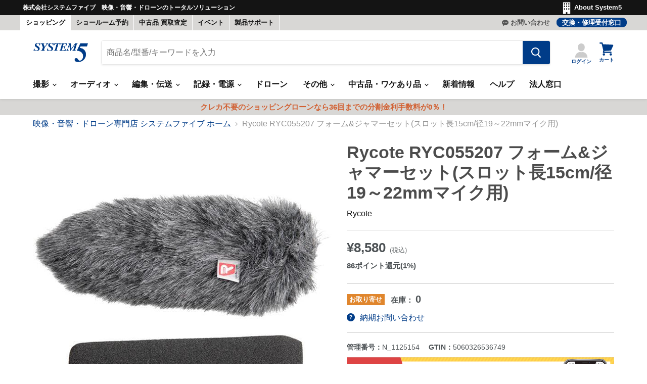

--- FILE ---
content_type: text/html; charset=utf-8
request_url: https://www.system5.jp/products/n_1125154
body_size: 103924
content:
<!doctype html>
<html class="no-js no-touch" lang="ja">
  <head>
  <script>
    window.Store = window.Store || {};
    window.Store.id = 56021352609;
  </script>
    <meta charset="utf-8">
    <meta http-equiv="x-ua-compatible" content="IE=edge">
    <meta http-equiv="Content-Security-Policy" content="frame-ancestors 'self' *.system5.jp">

    <link rel="preconnect" href="https://cdn.shopify.com">
    <link rel="preconnect" href="https://fonts.shopifycdn.com">
    <link rel="preconnect" href="https://v.shopify.com">
    <link rel="preconnect" href="https://cdn.shopifycloud.com">

    <title>Rycote RYC055207 フォーム&amp;ジャマーセット(スロット長15cm/径19～22mmマイク用) - 業務用撮影・映像・音響・ドローン専門店 システムファイブ</title>

    
    
      <meta name="description" content="スロット長が15cm以内、直径19～22mmのショットガンマイクに対応するウインドスクリーンとウインドジャマーセットです。">
    
    

    
  <link rel="shortcut icon" href="//www.system5.jp/cdn/shop/files/fabicon_003c88_32x32.png?v=1624872537" type="image/png">


    
    
    

    
      <link rel="canonical" href="https://www.system5.jp/products/n_1125154" />
    

    <meta name="viewport" content="width=device-width">
    <meta name="apple-itunes-app" content="app-id=1586924475">

    
    















<meta property="og:site_name" content="システムファイブ">
<meta property="og:url" content="https://www.system5.jp/products/n_1125154">
<meta property="og:title" content="Rycote RYC055207 フォーム&amp;ジャマーセット(スロット長15cm/径19～22mmマイク用)">
<meta property="og:type" content="website">
<meta property="og:description" content="スロット長が15cm以内、直径19～22mmのショットガンマイクに対応するウインドスクリーンとウインドジャマーセットです。">




    
    
    

    
    
    
    
    
      <meta
        property="og:image"
        content="https://www.system5.jp/cdn/shop/products/N_1125154p1_1200x1200.jpg?v=1623246754"
      />
      <meta
        property="og:image:secure_url"
        content="https://www.system5.jp/cdn/shop/products/N_1125154p1_1200x1200.jpg?v=1623246754"
      />
      <meta property="og:image:width" content="1200" />
      <meta property="og:image:height" content="1200" />
    
    
    
    <meta property="og:image:alt" content="Social media image" />
  









  <meta name="twitter:site" content="@https://x.com/system5proshop">








<meta name="twitter:title" content="Rycote RYC055207 フォーム&amp;ジャマーセット(スロット長15cm/径19～22mmマイク用)">
<meta name="twitter:description" content="スロット長が15cm以内、直径19～22mmのショットガンマイクに対応するウインドスクリーンとウインドジャマーセットです。">


    
    
    
      
      
      <meta name="twitter:card" content="summary">
    
    
    <meta
      property="twitter:image"
      content="https://www.system5.jp/cdn/shop/products/N_1125154p1_1200x1200_crop_center.jpg?v=1623246754"
    />
    <meta property="twitter:image:width" content="1200" />
    <meta property="twitter:image:height" content="1200" />
    
    
    <meta property="twitter:image:alt" content="Social media image" />
  



    <link rel="preload" href="//www.system5.jp/cdn/fonts/libre_franklin/librefranklin_n6.c976b0b721ea92417572301ef17640150832a2b9.woff2" as="font" crossorigin="anonymous">
    <link rel="preload" as="style" href="//www.system5.jp/cdn/shop/t/20/assets/theme.css?v=83515554598036642421762228786">
    <link rel="preload" as="style" href="//www.system5.jp/cdn/shop/t/20/assets/custom.css?v=87498199047218151651759121433">
    <script src="https://code.jquery.com/jquery-3.2.1.min.js" defer></script>

    <script>window.performance && window.performance.mark && window.performance.mark('shopify.content_for_header.start');</script><meta name="google-site-verification" content="a6cp3vPh1fbknkFmFLZC25FulYTEcJZfNMKJy4bJwtc">
<meta name="facebook-domain-verification" content="00bkyxxcb7nu0ah8m0i2d963y3xigb">
<meta name="facebook-domain-verification" content="0nxm8dw8xlpri5xq9dl0a32mr1jqvp">
<meta name="facebook-domain-verification" content="7gjrmsj9j1vucyus47yp38a59e921l">
<meta name="google-site-verification" content="rP0cEoSxphZFv3BbFGhqw99YLlgk7Mp0f8e20RS46oY">
<meta name="google-site-verification" content="a6cp3vPh1fbknkFmFLZC25FulYTEcJZfNMKJy4bJwtc">
<meta id="shopify-digital-wallet" name="shopify-digital-wallet" content="/56021352609/digital_wallets/dialog">
<meta name="shopify-checkout-api-token" content="e4c2b6de7935e65dbc61b337d7a79570">
<meta id="in-context-paypal-metadata" data-shop-id="56021352609" data-venmo-supported="false" data-environment="production" data-locale="ja_JP" data-paypal-v4="true" data-currency="JPY">
<link rel="alternate" hreflang="x-default" href="https://www.system5.jp/products/n_1125154">
<link rel="alternate" hreflang="ja-JP" href="https://www.system5.jp/products/n_1125154">
<link rel="alternate" hreflang="en-JP" href="https://www.system5.jp/en/products/n_1125154">
<link rel="alternate" type="application/json+oembed" href="https://www.system5.jp/products/n_1125154.oembed">
<script async="async" src="/checkouts/internal/preloads.js?locale=ja-JP"></script>
<script id="shopify-features" type="application/json">{"accessToken":"e4c2b6de7935e65dbc61b337d7a79570","betas":["rich-media-storefront-analytics"],"domain":"www.system5.jp","predictiveSearch":false,"shopId":56021352609,"locale":"ja"}</script>
<script>var Shopify = Shopify || {};
Shopify.shop = "xn-ceujb3a8efk0hxa9noas0jze3a3oc.myshopify.com";
Shopify.locale = "ja";
Shopify.currency = {"active":"JPY","rate":"1.0"};
Shopify.country = "JP";
Shopify.theme = {"name":"Empire 2.0 (本番環境)","id":132409098401,"schema_name":"Empire","schema_version":"8.1.0","theme_store_id":838,"role":"main"};
Shopify.theme.handle = "null";
Shopify.theme.style = {"id":null,"handle":null};
Shopify.cdnHost = "www.system5.jp/cdn";
Shopify.routes = Shopify.routes || {};
Shopify.routes.root = "/";</script>
<script type="module">!function(o){(o.Shopify=o.Shopify||{}).modules=!0}(window);</script>
<script>!function(o){function n(){var o=[];function n(){o.push(Array.prototype.slice.apply(arguments))}return n.q=o,n}var t=o.Shopify=o.Shopify||{};t.loadFeatures=n(),t.autoloadFeatures=n()}(window);</script>
<script id="shop-js-analytics" type="application/json">{"pageType":"product"}</script>
<script defer="defer" async type="module" src="//www.system5.jp/cdn/shopifycloud/shop-js/modules/v2/client.init-shop-cart-sync_CSE-8ASR.ja.esm.js"></script>
<script defer="defer" async type="module" src="//www.system5.jp/cdn/shopifycloud/shop-js/modules/v2/chunk.common_DDD8GOhs.esm.js"></script>
<script defer="defer" async type="module" src="//www.system5.jp/cdn/shopifycloud/shop-js/modules/v2/chunk.modal_B6JNj9sU.esm.js"></script>
<script type="module">
  await import("//www.system5.jp/cdn/shopifycloud/shop-js/modules/v2/client.init-shop-cart-sync_CSE-8ASR.ja.esm.js");
await import("//www.system5.jp/cdn/shopifycloud/shop-js/modules/v2/chunk.common_DDD8GOhs.esm.js");
await import("//www.system5.jp/cdn/shopifycloud/shop-js/modules/v2/chunk.modal_B6JNj9sU.esm.js");

  window.Shopify.SignInWithShop?.initShopCartSync?.({"fedCMEnabled":true,"windoidEnabled":true});

</script>
<script>(function() {
  var isLoaded = false;
  function asyncLoad() {
    if (isLoaded) return;
    isLoaded = true;
    var urls = ["https:\/\/assets.smartwishlist.webmarked.net\/static\/v6\/smartwishlist.js?shop=xn-ceujb3a8efk0hxa9noas0jze3a3oc.myshopify.com"];
    for (var i = 0; i < urls.length; i++) {
      var s = document.createElement('script');
      s.type = 'text/javascript';
      s.async = true;
      s.src = urls[i];
      var x = document.getElementsByTagName('script')[0];
      x.parentNode.insertBefore(s, x);
    }
  };
  if(window.attachEvent) {
    window.attachEvent('onload', asyncLoad);
  } else {
    window.addEventListener('load', asyncLoad, false);
  }
})();</script>
<script id="__st">var __st={"a":56021352609,"offset":32400,"reqid":"ae6bf020-7fe6-43eb-80c2-73aca3178705-1769906240","pageurl":"www.system5.jp\/products\/n_1125154","u":"ff3cd8cdad5c","p":"product","rtyp":"product","rid":6748417261729};</script>
<script>window.ShopifyPaypalV4VisibilityTracking = true;</script>
<script id="captcha-bootstrap">!function(){'use strict';const t='contact',e='account',n='new_comment',o=[[t,t],['blogs',n],['comments',n],[t,'customer']],c=[[e,'customer_login'],[e,'guest_login'],[e,'recover_customer_password'],[e,'create_customer']],r=t=>t.map((([t,e])=>`form[action*='/${t}']:not([data-nocaptcha='true']) input[name='form_type'][value='${e}']`)).join(','),a=t=>()=>t?[...document.querySelectorAll(t)].map((t=>t.form)):[];function s(){const t=[...o],e=r(t);return a(e)}const i='password',u='form_key',d=['recaptcha-v3-token','g-recaptcha-response','h-captcha-response',i],f=()=>{try{return window.sessionStorage}catch{return}},m='__shopify_v',_=t=>t.elements[u];function p(t,e,n=!1){try{const o=window.sessionStorage,c=JSON.parse(o.getItem(e)),{data:r}=function(t){const{data:e,action:n}=t;return t[m]||n?{data:e,action:n}:{data:t,action:n}}(c);for(const[e,n]of Object.entries(r))t.elements[e]&&(t.elements[e].value=n);n&&o.removeItem(e)}catch(o){console.error('form repopulation failed',{error:o})}}const l='form_type',E='cptcha';function T(t){t.dataset[E]=!0}const w=window,h=w.document,L='Shopify',v='ce_forms',y='captcha';let A=!1;((t,e)=>{const n=(g='f06e6c50-85a8-45c8-87d0-21a2b65856fe',I='https://cdn.shopify.com/shopifycloud/storefront-forms-hcaptcha/ce_storefront_forms_captcha_hcaptcha.v1.5.2.iife.js',D={infoText:'hCaptchaによる保護',privacyText:'プライバシー',termsText:'利用規約'},(t,e,n)=>{const o=w[L][v],c=o.bindForm;if(c)return c(t,g,e,D).then(n);var r;o.q.push([[t,g,e,D],n]),r=I,A||(h.body.append(Object.assign(h.createElement('script'),{id:'captcha-provider',async:!0,src:r})),A=!0)});var g,I,D;w[L]=w[L]||{},w[L][v]=w[L][v]||{},w[L][v].q=[],w[L][y]=w[L][y]||{},w[L][y].protect=function(t,e){n(t,void 0,e),T(t)},Object.freeze(w[L][y]),function(t,e,n,w,h,L){const[v,y,A,g]=function(t,e,n){const i=e?o:[],u=t?c:[],d=[...i,...u],f=r(d),m=r(i),_=r(d.filter((([t,e])=>n.includes(e))));return[a(f),a(m),a(_),s()]}(w,h,L),I=t=>{const e=t.target;return e instanceof HTMLFormElement?e:e&&e.form},D=t=>v().includes(t);t.addEventListener('submit',(t=>{const e=I(t);if(!e)return;const n=D(e)&&!e.dataset.hcaptchaBound&&!e.dataset.recaptchaBound,o=_(e),c=g().includes(e)&&(!o||!o.value);(n||c)&&t.preventDefault(),c&&!n&&(function(t){try{if(!f())return;!function(t){const e=f();if(!e)return;const n=_(t);if(!n)return;const o=n.value;o&&e.removeItem(o)}(t);const e=Array.from(Array(32),(()=>Math.random().toString(36)[2])).join('');!function(t,e){_(t)||t.append(Object.assign(document.createElement('input'),{type:'hidden',name:u})),t.elements[u].value=e}(t,e),function(t,e){const n=f();if(!n)return;const o=[...t.querySelectorAll(`input[type='${i}']`)].map((({name:t})=>t)),c=[...d,...o],r={};for(const[a,s]of new FormData(t).entries())c.includes(a)||(r[a]=s);n.setItem(e,JSON.stringify({[m]:1,action:t.action,data:r}))}(t,e)}catch(e){console.error('failed to persist form',e)}}(e),e.submit())}));const S=(t,e)=>{t&&!t.dataset[E]&&(n(t,e.some((e=>e===t))),T(t))};for(const o of['focusin','change'])t.addEventListener(o,(t=>{const e=I(t);D(e)&&S(e,y())}));const B=e.get('form_key'),M=e.get(l),P=B&&M;t.addEventListener('DOMContentLoaded',(()=>{const t=y();if(P)for(const e of t)e.elements[l].value===M&&p(e,B);[...new Set([...A(),...v().filter((t=>'true'===t.dataset.shopifyCaptcha))])].forEach((e=>S(e,t)))}))}(h,new URLSearchParams(w.location.search),n,t,e,['guest_login'])})(!0,!0)}();</script>
<script integrity="sha256-4kQ18oKyAcykRKYeNunJcIwy7WH5gtpwJnB7kiuLZ1E=" data-source-attribution="shopify.loadfeatures" defer="defer" src="//www.system5.jp/cdn/shopifycloud/storefront/assets/storefront/load_feature-a0a9edcb.js" crossorigin="anonymous"></script>
<script data-source-attribution="shopify.dynamic_checkout.dynamic.init">var Shopify=Shopify||{};Shopify.PaymentButton=Shopify.PaymentButton||{isStorefrontPortableWallets:!0,init:function(){window.Shopify.PaymentButton.init=function(){};var t=document.createElement("script");t.src="https://www.system5.jp/cdn/shopifycloud/portable-wallets/latest/portable-wallets.ja.js",t.type="module",document.head.appendChild(t)}};
</script>
<script data-source-attribution="shopify.dynamic_checkout.buyer_consent">
  function portableWalletsHideBuyerConsent(e){var t=document.getElementById("shopify-buyer-consent"),n=document.getElementById("shopify-subscription-policy-button");t&&n&&(t.classList.add("hidden"),t.setAttribute("aria-hidden","true"),n.removeEventListener("click",e))}function portableWalletsShowBuyerConsent(e){var t=document.getElementById("shopify-buyer-consent"),n=document.getElementById("shopify-subscription-policy-button");t&&n&&(t.classList.remove("hidden"),t.removeAttribute("aria-hidden"),n.addEventListener("click",e))}window.Shopify?.PaymentButton&&(window.Shopify.PaymentButton.hideBuyerConsent=portableWalletsHideBuyerConsent,window.Shopify.PaymentButton.showBuyerConsent=portableWalletsShowBuyerConsent);
</script>
<script data-source-attribution="shopify.dynamic_checkout.cart.bootstrap">document.addEventListener("DOMContentLoaded",(function(){function t(){return document.querySelector("shopify-accelerated-checkout-cart, shopify-accelerated-checkout")}if(t())Shopify.PaymentButton.init();else{new MutationObserver((function(e,n){t()&&(Shopify.PaymentButton.init(),n.disconnect())})).observe(document.body,{childList:!0,subtree:!0})}}));
</script>
<link id="shopify-accelerated-checkout-styles" rel="stylesheet" media="screen" href="https://www.system5.jp/cdn/shopifycloud/portable-wallets/latest/accelerated-checkout-backwards-compat.css" crossorigin="anonymous">
<style id="shopify-accelerated-checkout-cart">
        #shopify-buyer-consent {
  margin-top: 1em;
  display: inline-block;
  width: 100%;
}

#shopify-buyer-consent.hidden {
  display: none;
}

#shopify-subscription-policy-button {
  background: none;
  border: none;
  padding: 0;
  text-decoration: underline;
  font-size: inherit;
  cursor: pointer;
}

#shopify-subscription-policy-button::before {
  box-shadow: none;
}

      </style>

<script>window.performance && window.performance.mark && window.performance.mark('shopify.content_for_header.end');</script>

    

<script>
    window.BOLD = window.BOLD || {};
        window.BOLD.options = window.BOLD.options || {};
        window.BOLD.options.settings = window.BOLD.options.settings || {};
        window.BOLD.options.settings.v1_variant_mode = window.BOLD.options.settings.v1_variant_mode || true;
        window.BOLD.options.settings.hybrid_fix_auto_insert_inputs =
        window.BOLD.options.settings.hybrid_fix_auto_insert_inputs || true;
</script>
<script>window.BOLD = window.BOLD || {};
    window.BOLD.common = window.BOLD.common || {};
    window.BOLD.common.Shopify = window.BOLD.common.Shopify || {};
    window.BOLD.common.Shopify.shop = {
      domain: 'www.system5.jp',
      permanent_domain: 'xn-ceujb3a8efk0hxa9noas0jze3a3oc.myshopify.com',
      url: 'https://www.system5.jp',
      secure_url: 'https://www.system5.jp',money_format: "¥{{amount_no_decimals}}",currency: "JPY"
    };
    window.BOLD.common.Shopify.customer = {
      id: null,
      tags: null,
    };
    window.BOLD.common.Shopify.cart = {"note":null,"attributes":{},"original_total_price":0,"total_price":0,"total_discount":0,"total_weight":0.0,"item_count":0,"items":[],"requires_shipping":false,"currency":"JPY","items_subtotal_price":0,"cart_level_discount_applications":[],"checkout_charge_amount":0};
    window.BOLD.common.template = 'product';window.BOLD.common.Shopify.formatMoney = function(money, format) {
        function n(t, e) {
            return "undefined" == typeof t ? e : t
        }
        function r(t, e, r, i) {
            if (e = n(e, 2),
                r = n(r, ","),
                i = n(i, "."),
            isNaN(t) || null == t)
                return 0;
            t = (t / 100).toFixed(e);
            var o = t.split(".")
                , a = o[0].replace(/(\d)(?=(\d\d\d)+(?!\d))/g, "$1" + r)
                , s = o[1] ? i + o[1] : "";
            return a + s
        }
        "string" == typeof money && (money = money.replace(".", ""));
        var i = ""
            , o = /\{\{\s*(\w+)\s*\}\}/
            , a = format || window.BOLD.common.Shopify.shop.money_format || window.Shopify.money_format || "$ {{ amount }}";
        switch (a.match(o)[1]) {
            case "amount":
                i = r(money, 2, ",", ".");
                break;
            case "amount_no_decimals":
                i = r(money, 0, ",", ".");
                break;
            case "amount_with_comma_separator":
                i = r(money, 2, ".", ",");
                break;
            case "amount_no_decimals_with_comma_separator":
                i = r(money, 0, ".", ",");
                break;
            case "amount_with_space_separator":
                i = r(money, 2, " ", ",");
                break;
            case "amount_no_decimals_with_space_separator":
                i = r(money, 0, " ", ",");
                break;
            case "amount_with_apostrophe_separator":
                i = r(money, 2, "'", ".");
                break;
        }
        return a.replace(o, i);
    };
    window.BOLD.common.Shopify.saveProduct = function (handle, product) {
      if (typeof handle === 'string' && typeof window.BOLD.common.Shopify.products[handle] === 'undefined') {
        if (typeof product === 'number') {
          window.BOLD.common.Shopify.handles[product] = handle;
          product = { id: product };
        }
        window.BOLD.common.Shopify.products[handle] = product;
      }
    };
    window.BOLD.common.Shopify.saveVariant = function (variant_id, variant) {
      if (typeof variant_id === 'number' && typeof window.BOLD.common.Shopify.variants[variant_id] === 'undefined') {
        window.BOLD.common.Shopify.variants[variant_id] = variant;
      }
    };window.BOLD.common.Shopify.products = window.BOLD.common.Shopify.products || {};
    window.BOLD.common.Shopify.variants = window.BOLD.common.Shopify.variants || {};
    window.BOLD.common.Shopify.handles = window.BOLD.common.Shopify.handles || {};window.BOLD.common.Shopify.handle = "n_1125154"
window.BOLD.common.Shopify.saveProduct("n_1125154", 6748417261729);window.BOLD.common.Shopify.saveVariant(39989031174305, { product_id: 6748417261729, product_handle: "n_1125154", price: 858000, group_id: '', csp_metafield: {}});window.BOLD.apps_installed = {"Product Options":2} || {};window.BOLD.common.Shopify.metafields = window.BOLD.common.Shopify.metafields || {};window.BOLD.common.Shopify.metafields["bold_rp"] = {};window.BOLD.common.Shopify.metafields["bold_csp_defaults"] = {};window.BOLD.common.cacheParams = window.BOLD.common.cacheParams || {};
</script>
<script>
    window.BOLD.common.cacheParams.options = 1769759615;
</script>
<link href="//www.system5.jp/cdn/shop/t/20/assets/bold-options.css?v=94042118091337403121707191578" rel="stylesheet" type="text/css" media="all" />
<script src="https://options.shopapps.site/js/options.js" type="text/javascript"></script>

    
    

    <link href="//www.system5.jp/cdn/shop/t/20/assets/theme.css?v=83515554598036642421762228786" rel="stylesheet" type="text/css" media="all" />
    <link href="//www.system5.jp/cdn/shop/t/20/assets/custom.css?v=87498199047218151651759121433" rel="stylesheet" type="text/css" media="all" />


    
    <script>
      window.Theme = window.Theme || {};
      window.Theme.version = '8.1.0';
      window.Theme.name = 'Empire';
      window.Theme.routes = {
        "root_url": "/",
        "account_url": "/account",
        "account_login_url": "/account/login",
        "account_logout_url": "/account/logout",
        "account_register_url": "/account/register",
        "account_addresses_url": "/account/addresses",
        "collections_url": "/collections",
        "all_products_collection_url": "/collections/all",
        "search_url": "/search",
        "cart_url": "/cart",
        "cart_add_url": "/cart/add",
        "cart_change_url": "/cart/change",
        "cart_clear_url": "/cart/clear",
        "product_recommendations_url": "/recommendations/products",
      };
    </script>
    

    
    <script src="https://kit.fontawesome.com/e83d073a60.js" crossorigin="anonymous"></script>
    <script>
    (function(){
      var _CIDN = "cid";
      var _PLIDN = "gclid";
      var _PMTN = "p";
      var _LPTU = "./";
      var _param = location.search.substring(1).split("&");
      var _ulp = "", _ulcid = "", _ulplid = "";
      for(var i = 0; _param[i]; i++){ var kv = _param[i].split("="); if(kv[0] == _PMTN && kv[1].length > 1){ _ulp = kv[1]; } if(kv[0] == _CIDN && kv[1].length > 1){ _ulcid = kv[1]; } if(kv[0] == _PLIDN && kv[1].length > 1){ _ulplid = kv[1]; }}
      if(_ulp){ _LPTU += "lptag.php?p=" + _ulp; if(_ulcid){ _LPTU += "&cid=" + _ulcid; localStorage.setItem("CL_" + _ulp, _ulcid); } if(_ulplid){ _LPTU += "&plid=" + _ulplid; localStorage.setItem("PL_" + _ulp, _ulplid); } if(_ulcid || _ulplid){ _xhr = new XMLHttpRequest(); _xhr.open("GET", _LPTU); _xhr.onreadystatechange = function(){ if(_xhr.readyState === 4 && _xhr.status !== 200){ if(_ulcid){ document.cookie = "CL_" + _ulp + "=" + decodeURIComponent(_ulcid) + "; expires=" + new Date(new Date().getTime() + (63072000000)).toUTCString() + "; path=/;"; document.cookie = "ACT_" + _ulp + "=js; expires=" + new Date(new Date().getTime() + (63072000000)).toUTCString() + "; path=/;"; } if(_ulplid){ document.cookie = "PL_" + _ulp + "=" + decodeURIComponent(_ulplid) + "; expires=" + new Date(new Date().getTime() + (63072000000)).toUTCString() + "; path=/;"; document.cookie = "APT_" + _ulp + "=js; expires=" + new Date(new Date().getTime() + (63072000000)).toUTCString() + "; path=/;"; }}}; _xhr.send(); }}}());
      </script>

      <script src="https://ajax.googleapis.com/ajax/libs/jquery/3.6.0/jquery.min.js"></script>
      <script src="//www.system5.jp/cdn/shop/t/20/assets/jquery-barcode.min.js?v=122272846077442985401683705533" type="text/javascript"></script>

      <script src="//www.system5.jp/cdn/shop/t/20/assets/exif.js?v=93368349351607313281689736402" type="text/javascript"></script>
      <script src="https://unpkg.com/dayjs"></script>
      <script src="https://unpkg.com/dayjs@1.7.7/locale/ja.js"></script>

      <link rel="stylesheet" type="text/css" href="https://cdn.jsdelivr.net/npm/slick-carousel@1.8.1/slick/slick.css">
      <script src="https://cdnjs.cloudflare.com/ajax/libs/moment.js/2.29.1/moment.min.js"></script>
      <script src="https://cdnjs.cloudflare.com/ajax/libs/moment.js/2.29.1/locale/ja.min.js"></script>
      
      <link rel="stylesheet" type="text/css" href="https://cdn.jsdelivr.net/npm/slick-carousel@1.8.1/slick/slick-theme.css">
      <link href="https://cdnjs.cloudflare.com/ajax/libs/lightbox2/2.11.3/css/lightbox.css" rel="stylesheet">
      <script src="https://cdnjs.cloudflare.com/ajax/libs/lightbox2/2.11.3/js/lightbox.min.js" type="text/javascript"></script>
      <script src="https://cdnjs.cloudflare.com/ajax/libs/lazysizes/5.3.1/lazysizes.min.js" type="text/javascript"></script>

      <script>
      lightbox.option({
        'showImageNumberLabel': false,
        'wrapAround': false,
        'disableScrolling': true
      });
      </script>
      <!--begin-boost-pfs-filter-css-->
        <link rel="preload stylesheet" href="//www.system5.jp/cdn/shop/t/20/assets/boost-pfs-instant-search.css?v=135888004614027609161683705531" as="style"><link href="//www.system5.jp/cdn/shop/t/20/assets/boost-pfs-custom.css?v=146527860671873291431683769159" rel="stylesheet" type="text/css" media="all" />
<style data-id="boost-pfs-style">
    .boost-pfs-filter-option-title-text {}

   .boost-pfs-filter-tree-v .boost-pfs-filter-option-title-text:before {}
    .boost-pfs-filter-tree-v .boost-pfs-filter-option.boost-pfs-filter-option-collapsed .boost-pfs-filter-option-title-text:before {}
    .boost-pfs-filter-tree-h .boost-pfs-filter-option-title-heading:before {}

    .boost-pfs-filter-refine-by .boost-pfs-filter-option-title h3 {}

    .boost-pfs-filter-option-content .boost-pfs-filter-option-item-list .boost-pfs-filter-option-item button,
    .boost-pfs-filter-option-content .boost-pfs-filter-option-item-list .boost-pfs-filter-option-item .boost-pfs-filter-button,
    .boost-pfs-filter-option-range-amount input,
    .boost-pfs-filter-tree-v .boost-pfs-filter-refine-by .boost-pfs-filter-refine-by-items .refine-by-item,
    .boost-pfs-filter-refine-by-wrapper-v .boost-pfs-filter-refine-by .boost-pfs-filter-refine-by-items .refine-by-item,
    .boost-pfs-filter-refine-by .boost-pfs-filter-option-title,
    .boost-pfs-filter-refine-by .boost-pfs-filter-refine-by-items .refine-by-item>a,
    .boost-pfs-filter-refine-by>span,
    .boost-pfs-filter-clear,
    .boost-pfs-filter-clear-all{}
    .boost-pfs-filter-tree-h .boost-pfs-filter-pc .boost-pfs-filter-refine-by-items .refine-by-item .boost-pfs-filter-clear .refine-by-type,
    .boost-pfs-filter-refine-by-wrapper-h .boost-pfs-filter-pc .boost-pfs-filter-refine-by-items .refine-by-item .boost-pfs-filter-clear .refine-by-type {}

    .boost-pfs-filter-option-multi-level-collections .boost-pfs-filter-option-multi-level-list .boost-pfs-filter-option-item .boost-pfs-filter-button-arrow .boost-pfs-arrow:before,
    .boost-pfs-filter-option-multi-level-tag .boost-pfs-filter-option-multi-level-list .boost-pfs-filter-option-item .boost-pfs-filter-button-arrow .boost-pfs-arrow:before {}

    .boost-pfs-filter-refine-by-wrapper-v .boost-pfs-filter-refine-by .boost-pfs-filter-refine-by-items .refine-by-item .boost-pfs-filter-clear:after,
    .boost-pfs-filter-refine-by-wrapper-v .boost-pfs-filter-refine-by .boost-pfs-filter-refine-by-items .refine-by-item .boost-pfs-filter-clear:before,
    .boost-pfs-filter-tree-v .boost-pfs-filter-refine-by .boost-pfs-filter-refine-by-items .refine-by-item .boost-pfs-filter-clear:after,
    .boost-pfs-filter-tree-v .boost-pfs-filter-refine-by .boost-pfs-filter-refine-by-items .refine-by-item .boost-pfs-filter-clear:before,
    .boost-pfs-filter-refine-by-wrapper-h .boost-pfs-filter-pc .boost-pfs-filter-refine-by-items .refine-by-item .boost-pfs-filter-clear:after,
    .boost-pfs-filter-refine-by-wrapper-h .boost-pfs-filter-pc .boost-pfs-filter-refine-by-items .refine-by-item .boost-pfs-filter-clear:before,
    .boost-pfs-filter-tree-h .boost-pfs-filter-pc .boost-pfs-filter-refine-by-items .refine-by-item .boost-pfs-filter-clear:after,
    .boost-pfs-filter-tree-h .boost-pfs-filter-pc .boost-pfs-filter-refine-by-items .refine-by-item .boost-pfs-filter-clear:before {}
    .boost-pfs-filter-option-range-slider .noUi-value-horizontal {}

    .boost-pfs-filter-tree-mobile-button button,
    .boost-pfs-filter-top-sorting-mobile button {}
    .boost-pfs-filter-top-sorting-mobile button>span:after {}
  </style>

      <!--end-boost-pfs-filter-css-->
      

<style>
  .ga-products-box .badge--zaikoari,.ga-products-box .badge--toriyose {
    font-style: normal;
    font-weight: 700;
    padding: 0.25rem 0.3125rem !important;
    text-decoration: none;
    vertical-align: middle;
}
  .ga-carousel_wrapper span.ga-product_price {
    font-size: 22px  !important;
}
  .ga-carousel_wrapper  span.ga-product_price-container {
    margin-top: 0.25rem !important;
}
  .ga-carousel_wrapper  .productitem--vendor {
    width: 100% !important;
    clear: both;
        display: block;
}
  .ga-product_title:hover, .productitem--vendor:hover a{
    color: #003c88 !important;
}
  @media screen and (min-width: 860px){
    .ga-carousel_wrapper .productitem {
        padding: 1rem !important;
    }
  }
  @media screen and (max-width: 859px){
    .ga-carousel_wrapper .productitem {
        padding: .6875rem  !important;
    }
  }
</style>
<script id="globoRelatedProductsTemplate" type="template/html">
  {% if box.template.id == 1 or box.template.id == '1' %}
  <div id="{{box.id}}" data-title="{{box.title.text | escape}}" class="ga ga-template_1 ga-products-box ga-template_themeid_838">
    {% if box.title and box.title.text and box.title.text != '' %}<h2 class="ga-title section-title "><span>{{box.title.text}}</span></h2>{% endif %}
    {% if box.subtitle and box.subtitle.text and box.subtitle.text != '' %}<div class="ga-subtitle">{{box.subtitle.text}}</div>{% endif %}
    <div class="ga-products">
      <div class="ga-carousel_wrapper">
        <ul class="ga-carousel gowl-carousel" data-products-count="{{products.size}}">
          {% for product in products %}
          {% assign first_available_variant = false %}
          {% for variant in product.variants %}
            {% if first_available_variant == false and variant.available %}{% assign first_available_variant = variant %}{% endif %}
          {% endfor %}
          {% if first_available_variant == false %}{% assign first_available_variant = product.variants[0] %}{% endif %}
          {% assign featured_image1 = '' %}
          {% if product.images[0] %}
            {% assign featured_image = product.images[0] | img_url: '350x' %}
            {% if product.images[1] %}
              {% assign featured_image1 = product.images[1] | img_url: '350x' %}
            {% endif %}
          {% else %}
            {% assign featured_image = 'https://file.system5.jp/uploads/icon/boost-pfs-no-image.gif' %}
          {% endif %}
          <li class="ga-product" data-product-id="{{product.id}}">
            <div class="productitem"> 
            <a{% if settings.new_tab %} target="_blank"{% endif %} href="/products/{{product.handle}}">
              {% if box.template.elements contains 'saleLabel' and first_available_variant.compare_at_price > first_available_variant.price %}
              <span class="ga-label ga-label_sale">{{translation.sale}}</span>
              {% endif %}
              {% unless product.available %}
              <span class="ga-label ga-label_sold">{{translation.sold_out}}</span>
              {% endunless %}
              <figure class="productitem--image">
                <img class="productitem--image-primary" src="{{featured_image}}" alt="" />
                {% if featured_image1 != '' %}
                  <img class="productitem--image-alternate" src="{{featured_image1}}" alt="" />
                {% endif %}
            {% unless product.type == '買取価格' %}
              {% if first_available_variant and first_available_variant.available %}
                  {% if first_available_variant.inventory_quantity > 0 %}
                      <span class="productitem--badge badge--zaikoari">在庫あり</span>
                  {% else %}
                      <span class="productitem--badge badge--toriyose">お取り寄せ</span>
                  {% endif %}
              {% endif %}
            {% endunless %}
            </figure>
    
            </a>
            {% if box.template.elements contains 'price' %}
            <span class="ga-product_price-container">
            	{% if first_available_variant.compare_at_price > first_available_variant.price %}
              <s class="ga-product_oldprice money">{{first_available_variant.compare_at_price | money}}</s>
              {% endif %}
              <span class="ga-product_price money {% if first_available_variant.compare_at_price > first_available_variant.price %}has_compare_at_price{% endif %}">{{first_available_variant.price | money}}</span>
              
            </span>
            {% endif %}
                        <a class="ga-product_title  "{% if settings.new_tab %} target="_blank"{% endif %} href="/products/{{product.handle}}">{{product.title}}</a>
            {% assign variants_size = product.variants | size %}
            <div class="ga-product_variants-container{% unless box.template.elements contains 'variantSelector' %} ga-hide{% endunless %}">
              <select class="ga-product_variant_select {% if variants_size == 1 %}ga-hide{% endif %}">
                {% for variant in product.variants %}
                  <option{% if first_available_variant.id == variant.id %} selected{% endif %}{% unless variant.available %} disabled{% endunless %} data-image="{% if variant.featured_image %}{{variant.featured_image.src | img_url: '350x'}}{% else %}{{featured_image}}{% endif %}" data-available="{{variant.available}}" data-compare_at_price="{{variant.compare_at_price}}" data-price="{{variant.price}}" value="{{variant.id}}">{{variant.title}}{% unless variant.available %} - {{translation.sold_out}}{% endunless %}</option>
                {% endfor %}
              </select>
            </div>
            
            <span class="productitem--vendor">
              <a href="/collections/{{ product.vendor }}" title="{{ product.vendor}}">{{ product.vendor }}</a>
            </span>
            <div class="productitem_star5_rating">
              {% if product.custom_fields.review_average %}
                  <span class="product_list_star5_rating" data-rate="{{ product.custom_fields.review_average }}"></span>
                  <span class="review_average">({{ product.custom_fields.number_of_review }})</span>
              {% endif %}
            </div>
            {% if box.template.elements contains 'addToCartBtn' %}
            <button class="ga-product_addtocart" type="button" data-add="{{translation.add_to_cart}}" data-added="{{translation.added_to_cart}}">{{translation.add_to_cart}}</button>
            {% endif %}
            </div>
                      </li>
          {% endfor %}
        </ul>
      </div>
    </div>
  </div>
  {% elsif box.template.id == 2 or box.template.id == '2' %}
  <div id="{{box.id}}" data-title="{{box.title.text | escape}}" class="ga ga-template_2 ga-products-box  ga-template_themeid_838">
    {% if box.title and box.title.text and box.title.text != '' %}<h2 class="ga-title section-title "><span>{{box.title.text}}</span></h2>{% endif %}
    {% if box.subtitle and box.subtitle.text and box.subtitle.text != '' %}<div class="ga-subtitle">{{box.subtitle.text}}</div>{% endif %}
    {% assign total_price = 0 %}
    <div class="ga-products">
      <div class="ga-products_image">
        {% for product in products %}
        {% assign first_available_variant = false %}
        {% for variant in product.variants %}
          {% if first_available_variant == false and variant.available %}{% assign first_available_variant = variant %}{% endif %}
        {% endfor %}
        {% if first_available_variant == false %}{% assign first_available_variant = product.variants[0] %}{% endif %}
        {% if first_available_variant.available and box.template.selected %}
        {% assign total_price = total_price | plus: first_available_variant.price %}
        {% endif %}
        {% if product.images[0] %}
          {% assign featured_image = product.images[0] | img_url: '350x' %}
        {% else %}
          {% assign featured_image = no_image_url | img_url: '350x' %}
        {% endif %}
        <div id="ga-product_{{product.id}}" class="ga-product {% if forloop.last %}last{% endif %}">

          <a{% if settings.new_tab %} target="_blank"{% endif %} href="/products/{{product.handle}}">
            {% unless product.available %}
            <span class="ga-label ga-label_sold">{{translation.sold_out}}</span>
            {% endunless %}
            <img class="ga-product_image_{{product.id}}" id="ga-product_image_{{product.id}}" src="{{featured_image}}" alt="{{product.title}}"/>
          </a>
        </div>
        {% endfor %}
        <div class="ga-product-form {% unless total_price > 0 %}ga-hide{% endunless %}">
          {% if box.template.elements contains 'price' %}
          <div>{{translation.total_price}} <span class="ga-product_price ga-product_totalprice money">{{total_price | money}}</span></div>
          {% endif %}
          {% if box.template.elements contains 'addToCartBtn' %}
          <button class="ga-addalltocart" type="button" data-add="{{translation.add_selected_to_cart}}" data-added="{{translation.added_selected_to_cart}}">{{translation.add_selected_to_cart}}</button>
          {% endif %}
        </div>
      </div>
    </div>
    <ul class="ga-products-input">
      {% for product in products %}
      {% assign first_available_variant = false %}
      {% for variant in product.variants %}
        {% if first_available_variant == false and variant.available %}{% assign first_available_variant = variant %}{% endif %}
      {% endfor %}
      {% if first_available_variant == false %}{% assign first_available_variant = product.variants[0] %}{% endif %}
      {% if product.images[0] %}
        {% assign featured_image = product.images[0] | img_url: '350x' %}
      {% else %}
        {% assign featured_image = no_image_url | img_url: '350x' %}
      {% endif %}
      <li class="ga-product{% unless box.template.selected %} ga-deactive{% endunless %}" data-product-id="{{product.id}}">
        <input {% unless product.available %}disabled{% endunless %} class="selectedItem"{% if box.template.selected and product.available == true %} checked{% endif %} type="checkbox" value="{{product.id}}"/>
        <a class="ga-product_title"{% if settings.new_tab %} target="_blank"{% endif %} href="/products/{{product.handle}}">{% if product.id == cur_product_id %}<strong>{{translation.this_item}} </strong>{% endif %}{{product.title}}{% unless product.available %} - {{translation.sold_out}}{% endunless %}</a>
        {% assign variants_size = product.variants | size %}
        <div class="ga-product_variants-container{% unless box.template.elements contains 'variantSelector' %} ga-hide{% endunless %}">
          <select {% unless product.available %}disabled{% endunless %} class="ga-product_variant_select {% if variants_size == 1 %}ga-hide{% endif %}">
            {% for variant in product.variants %}
              <option{% if first_available_variant.id == variant.id %} selected{% endif %}{% unless variant.available %} disabled{% endunless %} data-image="{% if variant.featured_image %}{{variant.featured_image.src | img_url: '100x'}}{% else %}{{featured_image}}{% endif %}" data-available="{{variant.available}}" data-compare_at_price="{{variant.compare_at_price}}" data-price="{{variant.price}}" value="{{variant.id}}">{{variant.title}}{% unless variant.available %} - {{translation.sold_out}}{% endunless %}</option>
            {% endfor %}
          </select>
        </div>
        {% if box.template.elements contains 'price' %}
        <span class="ga-product_price-container">
          <span class="ga-product_price money">{{first_available_variant.price | money}}</span>
          {% if first_available_variant.compare_at_price > first_available_variant.price %}
          <s class="ga-product_oldprice money">{{first_available_variant.compare_at_price | money}}</s>
          {% endif %}
        </span>
        {% endif %}
      </li>
      {% endfor %}
    </ul>
  </div>
  {% elsif box.template.id == 3 or box.template.id == '3' %}
  <div id="{{box.id}}" data-title="{{box.title.text | escape}}" class="ga ga-template_3 ga-products-box  ga-template_themeid_838">
    {% if box.title and box.title.text and box.title.text != '' %}<h2 class="ga-title section-title "><span>{{box.title.text}}</span></h2>{% endif %}
    {% if box.subtitle and box.subtitle.text and box.subtitle.text != '' %}<div class="ga-subtitle">{{box.subtitle.text}}</div>{% endif %}
    {% assign total_price = 0 %}
    <div class="ga-products">
      <ul class="ga-products-table">
        {% for product in products %}
        {% assign first_available_variant = false %}
        {% for variant in product.variants %}
          {% if first_available_variant == false and variant.available %}{% assign first_available_variant = variant %}{% endif %}
        {% endfor %}
        {% if first_available_variant == false %}{% assign first_available_variant = product.variants[0] %}{% endif %}
        {% if first_available_variant.available and box.template.selected %}
        {% assign total_price = total_price | plus: first_available_variant.price %}
        {% endif %}
        {% if product.images[0] %}
          {% assign featured_image = product.images[0] | img_url: '100x' %}
        {% else %}
          {% assign featured_image = no_image_url | img_url: '100x' %}
        {% endif %}
        <li class="ga-product{% unless box.template.selected %} ga-deactive{% endunless %}" data-product-id="{{product.id}}">
          <div class="product_main">
            <input {% unless product.available %}disabled{% endunless %} class="selectedItem"{% if box.template.selected and product.available == true %} checked{% endif %} type="checkbox" value=""/>
            <a{% if settings.new_tab %} target="_blank"{% endif %} href="/products/{{product.handle}}" class="ga-products_image">
              {% unless product.available %}
              <span class="ga-label ga-label_sold">{{translation.sold_out}}</span>
              {% endunless %}
              <span>
                <img class="ga-product_image_{{product.id}}" id="ga-product_image_{{product.id}}" src="{{featured_image}}" alt="{{product.title}}"/>
              </span>
            </a>
            <div>
              <a class="ga-product_title"{% if settings.new_tab %} target="_blank"{% endif %} href="/products/{{product.handle}}">{% if product.id == cur_product_id %}<strong>{{translation.this_item}} </strong>{% endif %}{{product.title}}{% unless product.available %} - {{translation.sold_out}}{% endunless %}</a>
            </div>
          </div>
          {% assign variants_size = product.variants | size %}
          <div class="ga-product_variants-container{% unless box.template.elements contains 'variantSelector' %} ga-hide{% endunless %}">
            <select {% unless product.available %}disabled{% endunless %} class="ga-product_variant_select {% if variants_size == 1 %}ga-hide{% endif %}">
              {% for variant in product.variants %}
                <option{% if first_available_variant.id == variant.id %} selected{% endif %}{% unless variant.available %} disabled{% endunless %} data-image="{% if variant.featured_image %}{{variant.featured_image.src | img_url: '100x'}}{% else %}{{featured_image}}{% endif %}" data-available="{{variant.available}}" data-compare_at_price="{{variant.compare_at_price}}" data-price="{{variant.price}}" value="{{variant.id}}">{{variant.title}}{% unless variant.available %} - {{translation.sold_out}}{% endunless %}</option>
              {% endfor %}
            </select>
          </div>
          {% if box.template.elements contains 'price' %}
          <span class="ga-product_price-container">
            <span class="ga-product_price money">{{first_available_variant.price | money}}</span>
            {% if first_available_variant.compare_at_price > first_available_variant.price %}
            <s class="ga-product_oldprice money">{{first_available_variant.compare_at_price | money}}</s>
            {% endif %}
          </span>
          {% endif %}
        </li>
        {% endfor %}
      </ul>
      <div class="ga-product-form{% unless box.template.selected or total_price > 0 %} ga-hide{% endunless %}">
        {% if box.template.elements contains 'price' %}
        <div>{{translation.total_price}} <span class="ga-product_price ga-product_totalprice money">{{total_price | money}}</span></div>
        {% endif %}
        {% if box.template.elements contains 'addToCartBtn' %}
        <button class="ga-addalltocart" type="button" data-add="{{translation.add_selected_to_cart}}" data-added="{{translation.added_selected_to_cart}}">{{translation.add_selected_to_cart}}</button>
        {% endif %}
      </div>
    </div>
  </div>
  {% endif %}
</script>


    

    <!-- Twitter conversion tracking base code -->
    <script>
    !function(e,t,n,s,u,a){e.twq||(s=e.twq=function(){s.exe?s.exe.apply(s,arguments):s.queue.push(arguments);
    },s.version='1.1',s.queue=[],u=t.createElement(n),u.async=!0,u.src='https://static.ads-twitter.com/uwt.js',
    a=t.getElementsByTagName(n)[0],a.parentNode.insertBefore(u,a))}(window,document,'script');
    twq('config','o0yu9');
    twq('config','phc4o');
    </script>
    <!-- End Twitter conversion tracking base code -->
  <!-- BEGIN app block: shopify://apps/tipo-product-auction/blocks/app-embed-block/77eabb13-2cfa-4b28-b113-57ce3d979f51 -->

<script type="text/javascript">
  window.Tipo = window.Tipo || {}
  Tipo.Auction = Tipo.Auction || {}
  Tipo.Auction.currency = "JPY";
  
  
  Tipo.Auction.currency_symbol = "¥";
  

  
    Tipo.Auction.shop = {
      'url': "xn-ceujb3a8efk0hxa9noas0jze3a3oc.myshopify.com",
      'pennies': [],
      'pricing':  {"id":5,"features":{"order":100,"removeCopyright":true}},
      'pricing_id': 5,
      'configuration': {"domain":"www.system5.jp","iana_timezone":"Asia\/Tokyo","money_format":"¥{{amount_no_decimals}}","timezone":"(GMT+09:00) Asia\/Tokyo"},
      'flags': {"auctionCounter":29},
      'settings': {"general":{"hide":{"price":["live","scheduled","expired"],"addToCart":["expired","live","scheduled"],"additionalPaymentButton":["live","scheduled","expired"]},"color":{"main":{"textColor":{"a":1,"b":70,"g":66,"r":61},"background":{"a":1,"b":255,"g":255,"r":255},"headerColor":{"a":1,"b":255,"g":255,"r":255},"badgeHasWonColor":{"a":1,"b":255,"g":255,"r":255},"badgeOutBidColor":{"a":1,"b":255,"g":255,"r":255},"headerBackground":{"a":1,"b":194,"g":194,"r":50},"badgeHasLostColor":{"a":1,"b":255,"g":255,"r":255},"badgeLeadingColor":{"a":1,"b":255,"g":255,"r":255},"badgePendingColor":{"a":1,"b":255,"g":255,"r":255},"badgeHasWonBackground":{"a":1,"b":69,"g":186,"r":33},"badgeOutbidBackground":{"a":1,"b":34,"g":101,"r":242},"badgeHasLostBackground":{"a":1,"b":40,"g":40,"r":219},"badgeLeadingBackground":{"a":1,"b":69,"g":186,"r":33},"badgePendingBackground":{"a":1,"b":98,"g":159,"r":230}},"table":{"textColor":{"a":1,"b":255,"g":255,"r":255},"background":{"a":1,"b":136,"g":60,"r":0}},"button":{"textColor":{"a":1,"b":255,"g":255,"r":255},"background":{"a":1,"b":136,"g":60,"r":0},"hoverColor":{"a":0.5,"b":136,"g":60,"r":0}},"remaining":{"remainingText":{"a":1,"b":70,"g":66,"r":61},"textFlipClock":{"a":1,"b":255,"g":255,"r":255},"labelFlipClock":{"a":1,"b":70,"g":66,"r":61},"backgroundFlipClock":{"a":1,"b":70,"g":66,"r":61}},"dependsPriceBid":{"highestBid":{"a":1,"b":69,"g":186,"r":33},"auctionPending":{"a":1,"b":98,"g":159,"r":230},"closedForBidding":{"a":1,"b":245,"g":241,"r":240},"lowBidComparedToOtherBidders":{"a":1,"b":51,"g":35,"r":230},"lowBidComparedToReservePrice":{"a":1,"b":0,"g":117,"r":214}}},"history":{"columns":["bidAmount","bidTime"],"encrypted":true},"selector":{"price":"#ProductPrice-product-template,#ProductPrice,.product-price,.product__price—reg,#productPrice-product-template,.product__current-price,.product-thumb-caption-price-current,.product-item-caption-price-current,.grid-product__price,.product__price,span.price,span.product-price,.productitem--price,.product-pricing,span.money,.product-item__price,.product-list-item-price,p.price,div.price,.product-meta__prices,div.product-price,span#price,.price.money,h3.price,a.price,.price-area,.product-item-price,.pricearea,.collectionGrid .collectionBlock-info \u003e p,#ComparePrice,.product--price-wrapper,.product-page--price-wrapper,.color--shop-accent.font-size--s.t--meta.f--main,.ComparePrice,.ProductPrice,.prodThumb .title span:last-child,.price,.product-single__price-product-template,.product-info-price,.price-money,.prod-price,#price-field,.product-grid--price,.prices,.pricing,#product-price,.money-styling,.compare-at-price,.product-item--price,.card__price,.product-card__price,.product-price__price,.product-item__price-wrapper,.product-single__price,.grid-product__price-wrap,a.grid-link p.grid-link__meta,.product__prices, #comparePrice-product-template, .product-form__quantity, .product-single__quantity","add_to_cart":"form #AddToCart-product-template, form #AddToCart, form #addToCart-product-template, form .product__add-to-cart-button, form .product-form__cart-submit, form .add-to-cart, form .cart-functions \u003e button, form .productitem--action-atc, form .product-form--atc-button, form .product-menu-button-atc, form .product__add-to-cart, form .product-add, form .add-to-cart-button, form #addToCart, form .product-detail__form__action \u003e button, form .product-form-submit-wrap \u003e input, form .product-form input[type=\"submit\"], form input.submit, form .add_to_cart, form .product-item-quick-shop, form #add-to-cart, form .productForm-submit, form .add-to-cart-btn, form .product-single__add-btn, form .quick-add--add-button, form .product-page--add-to-cart, form .addToCart, form .product-form .form-actions, form .button.add, form button#add, form .addtocart, form .AddtoCart, form .product-add input.add, form button#purchase, form[action=\"\/cart\/add\"] button[type=\"submit\"], form .product__form button[type=\"submit\"], form #AddToCart--product-template, form .dynamic-checkout","payment_button":"form .shopify-payment-button,.shopify-payment-button,.shopify-payment-button","custom_class_boxRelatedProduct":"product-recommendations"},"copyright":{"text":"Powered by \u003ca href=\"https:\/\/apps.shopify.com\/tipo-product-auction\" target=\"_blank\"\u003eTipo Product Auction\u003c\/a\u003e","enabled":false,"hideCopyright":false},"countdown":"textClock","collection":{"badge":true,"enabled":true,"actionBid":false,"remind_me":true,"highestPrice":true},"stopBidding":{"forHighestBidder":false},"iana_timezone":"Asia\/Tokyo","waterfallWinner":{"enabled":false,"limitWin":"1","allowedTime":"96","limitAmount":true,"allowedTimeUnit":"hours","allowedProcessPayment":false}},"notUseAppFile":{"search":true,"collection":false,"customerAccount":true},"translationTabs":{"0":{"label":"Default","value":"default"},"1":{"label":"Japanese","value":"ja"}},"translations":{"ja":{"Won":"落札しました","day":"日","Lost":"落札されました","bids":"入札件数","days":"日","hours":"時間","Outbid":"最高値更新","signIn":"ログイン","Leading":"あなたが最高値","closeAt":"終了まで 残り ","endTime":"終了予定時間","liveBid":"入札金額","minutes":"分","seconds":"秒","startAt":"開始まで あと ","finalBid":"最終入札","placeBid":"入札する","remindMe":"Remind Me","startTime":"開始時間","subscribe":"購読","currentBid":"現在","ppBid_time":"入札時刻","startPrice":"開始価格","buyoutPrice":"即決価格","history_win":"あなたが落札","ppBid_close":"閉じる","ppBid_email":"Eメール（自分のみフル表示）","startingBid":"入札の開始","viewAllBids":"すべての入札を表示","automaticBid":"自動入札","history_lost":"他のお客様が落札","history_view":"View","noBidsPlaced":"入札なし","ppBid_amount":"入札価格","ppNote_close":"閉じる","reservePrice":"最低落札価格","history_close":"閉じる","history_email":"Eメール","history_image":"画像","history_myBid":"あなたの入札","numberOfTurns":"ターン数","openForBidsIn":"オークション開始まで","ppBid_bidding":"入札履歴","ppPenny_close":"閉じる","history_action":"アクション","history_status":"ステータス","nextMinimumBid":"次の最低入札額","pendingAuction":"開催予定","pennyIsInvalid":"Penny is invalid","ppBid_fullName":"氏名","ppLoginContent":"入札するにはログインしてください。","history_bidTime":"Bid time","history_closeIn":"まもなく","history_running":"開催中","history_yourBid":"あなたの入札価格","ppAuction_close":"閉じる","ppPenny_Product":"Penny product","auctionIsInvalid":"オークションは無効です","closedForBidding":"落札者なし","history_checkout":"支払い手続き","history_username":"ユーザー名","timeBidIsInvalid":"時間入札は無効です","buyoutPriceButton":"即決価格 {buyout_price}","history_bidAmount":"入札価格","history_placeABid":"入札する","createAFreeAccount":"新規会員登録（無料）","decrementBidAmount":"Decrease bid amount","history_currentBid":"現在の入札価格","howBuyoutPriceWork":"即決価格","incrementBidAmount":"Increase bid amount","yourPriceIsInvalid":"あなたの価格は無効です（同一価格で他の方が優先されている可能性があります）","history_productName":"商品名","howReservePriceWork":"最低落札価格とは？","placeAnAutomaticBid":"自動入札を行う","history_actionDetail":"支払い手続き","history_emptyHistory":"履歴がありません","ppAuctionRemindMe_OR":"または","ppPenny_actionDetail":"Buyout","placeABidSuccessfully":"入札しました","ppAuction_checkoutNow":"今すぐ購入","history_auctionHistory":"オークション履歴","howDoAutomaticBidsWork":"自動入札とは？","youHaveBidOnThisNotYes":"You haven't bid on this lot yet","ppAuctionRemindMe_close":"閉じる","SMSNotificationsForWinner":"SMS notifications for winner","howBuyoutPriceWorkContent":"買い取り価格は、入札者が受け入れた場合にオークションが直ちに終了し、商品が入札者に授与される価格です。","howReservePriceWorkContent":"最低落札価格が設定されている場合は、最低落札価格を超えなければ落札できません。","ppAuctionRemindMe_remindMe":"Remind me","ppAuctionRemindMe_thankyou":"ありがとうございます","wouldYouLikeToPlaceYourBid":"入札しますか?","youMustLoginToStartBidding":"入札を開始するには{login|ログイン}が必要です","decrementAutomaticBidAmount":"Decrease automatic bid amount","incrementAutomaticBidAmount":"Increase automatic bid amount","pleaseInsertAValidBidAmount":"有効な入札金額を入力してください","updateNumberPhoneSuccessful":"電話番号の更新に成功しました","howDoAutomaticBidsWorkContent":"自動入札価格を設定すると、他のお客様が入札を上回るたびに、設定した最高価格に達するまでシステムがお客様に代わって自動的に新しい入札を行います。入札単位は出品によって異なります。","pleaseInsertAValidPhoneNumber":"有効な電話番号を入力してください","ppAuctionRemindMe_PhoneNumber":"電話番号","popupSMSNotificationsForWinner":"落札時にSMS通知しますか？","ppAuctionRemindMe_EmailAddress":"メールアドレス","youHaveNumberAuctionsBuyItHere":"You have no penny. Buy penny {here|here} to place a bid","somethingWentWrongPleaseTryAgain":"何かが間違っていました。もう一度やり直してください","stopBiddingTwiceForHighestBidder":"あなたが現在の最高入札者です。他のお客様が高値を更新しなければ入札の必要はありません。","ppAuction_theAuctionHasBeenClosed":"オークションは終了しました","messageCustomerBid_YourBidIsTooLow":"最低落札価格（非公開）を下回っています。","ppAuction_theAuctionHasBeenStopped":"オークション終了しました","ppMessageCustomerBid_reserveMessage":"最低落札価格メッセージ","messageCustomerBid_youHaveBeenOutBid":"高値が入札されました！","popupSMSNotificationsForWinnerContent":"この電話番号は落札結果のSMS通知で使用されます。","ppMessageCustomerBid_areSureYouWantToBid":"Are you sure you want to bid?","messageCustomerBid_youHaveBidOnThisNotYes":"まだこの商品に入札していません","ppAuctionRemindMe_remindMeAboutThisAuction":"このオークションについて通知する","ppMessageCustomerBid_reserveMessageContent":"入札額が低すぎます。入札額が最低落札価格を下回っています。この商品は最低落札価格に達しない限り競売にかけられませんので、見逃さないようにもう一度入札してください！","ppAuctionRemindMe_pleaseEnterAValidPhoneNumber":"有効な電話番号を入力して下さい","ppAuctionRemindMe_pleaseEnterAValidEmailAddress":"有効なメールアドレスを入力してください","ppAuction_congratulationYourAreWinnerCheckoutNow":"おめでとうございます！あなたが落札しました！ ","ppAuctionRemindMe_weWillNotifyYouWhenTheAuctionStart":"オークション開始時にお知らせします","messageCustomerBid_youCanNoLongerPlaceAnyBidsOnThisLot":"もうこの商品には入札できません","ppAuctionRemindMe_PleaseEnterYourEmailAddressBelowWeWillSendYouANotificationEmailWhenTheAuctionStart":"以下にメールアドレスを入力してください。オークション開始時に通知メールをお送りします。","ppAuctionRemindMe_PleaseEnterYourEmailAddressOrNumberPhoneBelowWeWillSendYouANotificationWhenTheAuctionStart":"メール アドレスまたは電話番号を入力してください。オークション開始時に通知をお送りします。"},"default":{"Won":"Won","day":"d","Lost":"Lost","bids":"number of bids","days":"d","hours":"h","Outbid":"Outbid","signIn":"Sign In","Leading":"Leading","closeAt":"Close at","endTime":"End time","liveBid":"Bid directly","minutes":"m","seconds":"s","startAt":"Start at","finalBid":"Final bid","placeBid":"Place bid","remindMe":"Remind Me","startTime":"Start time","subscribe":"subscribe","textClock":"{{time_left.days}} 日 {{time_left.hours}} 時間 {{time_left.minutes}} 分 {{time_left.seconds}} 秒","currentBid":"Current bid","ppBid_time":"Bid time","startPrice":"Start price","buyoutPrice":"Buyout price","history_win":"Win","ppBid_close":"Close","ppBid_email":"Email","startingBid":"Starting Bid","viewAllBids":"View all bids","automaticBid":"Automatic bid","history_lost":"Lost","history_view":"View","noBidsPlaced":"No bids placed","ppBid_amount":"Bid amount","ppNote_close":"Close","reservePrice":"Reserve price","history_close":"Close","history_email":"Email","history_image":"Image","history_myBid":"My bid","numberOfTurns":"Number Of Turns","openForBidsIn":"Open for bids in","ppBid_bidding":"Bidding","ppPenny_close":"Close","history_action":"Action","history_status":"Status","nextMinimumBid":"Next minimum bid","pendingAuction":"Pending Auction","pennyIsInvalid":"Penny is invalid","ppBid_fullName":"Full name","ppLoginContent":"In order to place your bid, you'll only need to {signIn|Sign in} or create a free account","history_bidTime":"Bid time","history_closeIn":"Close In","history_running":"Running","history_yourBid":"Your Bid","ppAuction_close":"Close","ppPenny_Product":"Penny product","auctionIsInvalid":"Auction is invalid","closedForBidding":"Closed for bidding","history_checkout":"Checkout","history_username":"Username","timeBidIsInvalid":"Time bid is invalid","buyoutPriceButton":"Buyout Price {buyout_price}","history_bidAmount":"Bid amount","history_placeABid":"Place A Bid","createAFreeAccount":"Create a free account","decrementBidAmount":"Decrease bid amount","history_currentBid":"Current Bid","howBuyoutPriceWork":"How Buyout price work?","incrementBidAmount":"Increase bid amount","yourPriceIsInvalid":"Your price is invalid","history_productName":"Product Name","howReservePriceWork":"How Reserve price work?","placeAnAutomaticBid":"Place an automatic bid","history_actionDetail":"Checkout","history_emptyHistory":"Empty history","ppAuctionRemindMe_OR":"OR","ppPenny_actionDetail":"Buyout","placeABidSuccessfully":"Place a bid successfully","ppAuction_checkoutNow":"Checkout now","history_auctionHistory":"Auction history","howDoAutomaticBidsWork":"How do automatic bids work?","youHaveBidOnThisNotYes":"You haven't bid on this lot yet","ppAuctionRemindMe_close":"Close","SMSNotificationsForWinner":"SMS notifications for winner","howBuyoutPriceWorkContent":"Buyout price is the price that, if accepted by a bidder, immediately ends the auction and awards the item to bidder","howReservePriceWorkContent":"The reserve price represents the hidden minimum value that a seller is willing to let their lot go for. If the auction ends and the reserve price has not been met, the lot will not be auctioned off.","ppAuctionRemindMe_remindMe":"Remind me","ppAuctionRemindMe_thankyou":"Thank you","wouldYouLikeToPlaceYourBid":"Would you like to place your bid?","youMustLoginToStartBidding":"You must {login|log in} to start bidding ","decrementAutomaticBidAmount":"Decrease automatic bid amount","incrementAutomaticBidAmount":"Increase automatic bid amount","pleaseInsertAValidBidAmount":"Please insert a valid bid amount","updateNumberPhoneSuccessful":"Update number phone successful","howDoAutomaticBidsWorkContent":"By setting up an automatic bid, our system will automatically place new bids on your behalf each time you are outbid. All you need to do is enter the maximum price you are willing to bid for an item. Our system will then keep on bidding for you, by the smallest possible increase each time, until your maximum price is reached.","pleaseInsertAValidPhoneNumber":"Please insert a valid phone number","ppAuctionRemindMe_PhoneNumber":"Phone Number","popupSMSNotificationsForWinner":"SMS notifications for winner ?","ppAuctionRemindMe_EmailAddress":"Email Address","youHaveNumberAuctionsBuyItHere":"You have no penny. Buy penny {here|here} to place a bid","somethingWentWrongPleaseTryAgain":"Something went wrong, please try again","stopBiddingTwiceForHighestBidder":"You are the highest bidder now. You can not place the next bid unless you are outbid.","ppAuction_theAuctionHasBeenClosed":"The auction has been closed.","messageCustomerBid_YourBidIsTooLow":"Your bid is too low","ppAuction_theAuctionHasBeenStopped":"The auction has been stopped","ppMessageCustomerBid_reserveMessage":"Reserve message","messageCustomerBid_youHaveBeenOutBid":"You've been outbid!","popupSMSNotificationsForWinnerContent":"The phone number will be used to receive sms every time you win the auction.","ppMessageCustomerBid_areSureYouWantToBid":"Are you sure you want to bid?","messageCustomerBid_youHaveBidOnThisNotYes":"You haven't bid on this lot yet","ppAuctionRemindMe_remindMeAboutThisAuction":"Remind me about this auction","ppMessageCustomerBid_reserveMessageContent":"Your bid is too low Your bid is below the reserve price. This item won't be auctioned off unless it reaches the reserve price, so place another bid to make sure you don't miss out!","ppAuctionRemindMe_pleaseEnterAValidPhoneNumber":"Please enter a valid phone number","ppAuctionRemindMe_pleaseEnterAValidEmailAddress":"Please enter a valid email address","ppAuction_congratulationYourAreWinnerCheckoutNow":"Congratulation! Your are winner. {checkout|Checkout} now","ppAuctionRemindMe_weWillNotifyYouWhenTheAuctionStart":"We will notify you when the auction start","messageCustomerBid_youCanNoLongerPlaceAnyBidsOnThisLot":"You can no longer place any bids on this lot.","ppAuctionRemindMe_PleaseEnterYourEmailAddressBelowWeWillSendYouANotificationEmailWhenTheAuctionStart":"Please enter your email address below, we will send you a notification email when the auction start.","ppAuctionRemindMe_PleaseEnterYourEmailAddressOrNumberPhoneBelowWeWillSendYouANotificationWhenTheAuctionStart":"Please enter your email address or number phone below, we will send you a notification when the auction start."}},"mail":{"customer":{"templates":{"bid":{"enabled":true},"remind_me":{"content":"","enabled":false,"subject":"","timeSend":"5","timeUnit":"minutes"}}}},"sms":{"customer":{"templates":{"winner":{"enabled":true}}}}},
      'version': 2,
      'apiUrl': ""
    }
  

  Tipo.Auction.page = 'product';
  Tipo.Auction.locale = {"shop_locale":{"locale":"ja","enabled":true,"primary":true,"published":true}};
  Tipo.Auction.moneyFormat = "¥{{amount_no_decimals}}";
  
  
  Tipo.Auction.product = {"id":6748417261729,"title":"Rycote RYC055207 フォーム\u0026ジャマーセット(スロット長15cm\/径19～22mmマイク用)","handle":"n_1125154","description":"\u003cp\u003eスロット長が15cm以内、直径19～22mmのショットガンマイクに対応するウインドスクリーンとウインドジャマーセットです。\u003c\/p\u003e","published_at":"2021-05-25T18:42:01+09:00","created_at":"2021-05-25T18:42:01+09:00","vendor":"Rycote","type":"新品","tags":["1088","1633","760","microphone","wind_jammer"],"price":858000,"price_min":858000,"price_max":858000,"available":true,"price_varies":false,"compare_at_price":null,"compare_at_price_min":0,"compare_at_price_max":0,"compare_at_price_varies":false,"variants":[{"id":39989031174305,"title":"Default Title","option1":"Default Title","option2":null,"option3":null,"sku":"N_1125154","requires_shipping":true,"taxable":true,"featured_image":null,"available":true,"name":"Rycote RYC055207 フォーム\u0026ジャマーセット(スロット長15cm\/径19～22mmマイク用)","public_title":null,"options":["Default Title"],"price":858000,"weight":0,"compare_at_price":null,"inventory_management":"shopify","barcode":"5060326536749","requires_selling_plan":false,"selling_plan_allocations":[],"quantity_rule":{"min":1,"max":null,"increment":1}}],"images":["\/\/www.system5.jp\/cdn\/shop\/products\/N_1125154p1.jpg?v=1623246754","\/\/www.system5.jp\/cdn\/shop\/products\/N_1125154p2.jpg?v=1623246754"],"featured_image":"\/\/www.system5.jp\/cdn\/shop\/products\/N_1125154p1.jpg?v=1623246754","options":["Title"],"media":[{"alt":null,"id":21934634762401,"position":1,"preview_image":{"aspect_ratio":1.0,"height":650,"width":650,"src":"\/\/www.system5.jp\/cdn\/shop\/products\/N_1125154p1.jpg?v=1623246754"},"aspect_ratio":1.0,"height":650,"media_type":"image","src":"\/\/www.system5.jp\/cdn\/shop\/products\/N_1125154p1.jpg?v=1623246754","width":650},{"alt":null,"id":21934634795169,"position":2,"preview_image":{"aspect_ratio":1.0,"height":250,"width":250,"src":"\/\/www.system5.jp\/cdn\/shop\/products\/N_1125154p2.jpg?v=1623246754"},"aspect_ratio":1.0,"height":250,"media_type":"image","src":"\/\/www.system5.jp\/cdn\/shop\/products\/N_1125154p2.jpg?v=1623246754","width":250}],"requires_selling_plan":false,"selling_plan_groups":[],"content":"\u003cp\u003eスロット長が15cm以内、直径19～22mmのショットガンマイクに対応するウインドスクリーンとウインドジャマーセットです。\u003c\/p\u003e"}
  Tipo.Auction.product.collections = [{"id":282456096929,"handle":"globo_basis_collection","title":"Globo basis collection - Do not delete","updated_at":"2026-01-31T21:11:39+09:00","body_html":null,"published_at":"2021-12-28T19:17:08+09:00","sort_order":"best-selling","template_suffix":null,"disjunctive":true,"rules":[{"column":"variant_price","relation":"greater_than","condition":"-9999"},{"column":"type","relation":"not_equals","condition":"mw_product_option"}],"published_scope":"global"},{"id":294853804193,"handle":"rycote","title":"Rycote","updated_at":"2026-01-22T21:11:09+09:00","body_html":null,"published_at":"2023-01-20T13:09:22+09:00","sort_order":"best-selling","template_suffix":null,"disjunctive":false,"rules":[{"column":"vendor","relation":"equals","condition":"Rycote"}],"published_scope":"global"},{"id":303026536609,"handle":"coupon202405","title":"クーポン対象品","updated_at":"2026-01-31T21:11:39+09:00","body_html":"","published_at":"2024-05-27T11:24:46+09:00","sort_order":"alpha-asc","template_suffix":"","disjunctive":false,"rules":[{"column":"vendor","relation":"not_contains","condition":"FUJIFILM"},{"column":"vendor","relation":"not_contains","condition":"SIGMA"},{"column":"title","relation":"not_contains","condition":"RF50mm F1.8 STM"},{"column":"title","relation":"not_contains","condition":"Z 30"},{"column":"title","relation":"not_contains","condition":"X-T5"},{"column":"title","relation":"not_contains","condition":"ZV-E10"},{"column":"title","relation":"not_contains","condition":"EOSR50"},{"column":"title","relation":"not_contains","condition":"28-70mm F2.8 DG DN"},{"column":"title","relation":"not_contains","condition":"2.8-5.6 Di III RXD"},{"column":"title","relation":"not_contains","condition":"Contemporary"},{"column":"title","relation":"not_contains","condition":"X100VI"},{"column":"type","relation":"not_contains","condition":"買取価格"},{"column":"title","relation":"not_contains","condition":"18-50mm F2.8 DC DN"},{"column":"title","relation":"not_contains","condition":"EF-EOSR"},{"column":"title","relation":"not_contains","condition":"開運福袋"},{"column":"vendor","relation":"not_contains","condition":"FUJINON"},{"column":"title","relation":"not_contains","condition":"85mm F1.4 DG DN"},{"column":"title","relation":"not_contains","condition":"創業祭2025福袋"}],"published_scope":"global"},{"id":617550840178,"handle":"otoshidama2026","title":"クーポン対象製品 2026","updated_at":"2026-01-31T21:11:39+09:00","body_html":"\u003cp\u003e特別クーポンは\u003ca href=\"https:\/\/bit.ly\/3bSeMEi\"\u003e当店公式スマホアプリ\u003c\/a\u003e限定で配布中！\u003cbr\u003e\u003c\/p\u003e\n\u003cp\u003e※セール特価が表示されている商品、価格掲載のない商品、DJIや一部メーカー製品などはクーポン利用の対象外です。\u003cbr\u003e※組み合わせやまとめ買いで値引きが適用されるご注文には同時にご利用いただけません。\u003c\/p\u003e","published_at":"2025-12-25T13:08:13+09:00","sort_order":"best-selling","template_suffix":"","disjunctive":false,"rules":[{"column":"vendor","relation":"not_contains","condition":"FUJIFILM"},{"column":"vendor","relation":"not_contains","condition":"SIGMA"},{"column":"title","relation":"not_contains","condition":"RF50mm F1.8 STM"},{"column":"title","relation":"not_contains","condition":"Z 30"},{"column":"title","relation":"not_contains","condition":"X-T5"},{"column":"title","relation":"not_contains","condition":"ZV-E10"},{"column":"title","relation":"not_contains","condition":"EOSR50"},{"column":"title","relation":"not_contains","condition":"28-70mm F2.8 DG DN"},{"column":"title","relation":"not_contains","condition":"2.8-5.6 Di III RXD"},{"column":"title","relation":"not_contains","condition":"Contemporary"},{"column":"title","relation":"not_contains","condition":"X100VI"},{"column":"type","relation":"not_contains","condition":"買取価格"},{"column":"title","relation":"not_contains","condition":"18-50mm F2.8 DC DN"},{"column":"title","relation":"not_contains","condition":"EF-EOSR"},{"column":"title","relation":"not_contains","condition":"開運福袋"},{"column":"vendor","relation":"not_contains","condition":"FUJINON"},{"column":"is_price_reduced","relation":"is_not_set","condition":""},{"column":"vendor","relation":"not_contains","condition":"DJI"},{"column":"title","relation":"not_contains","condition":"新春202"}],"published_scope":"web"},{"id":267461492897,"handle":"mic_acc","title":"マイクアクセサリー","updated_at":"2026-01-31T21:11:39+09:00","body_html":"","published_at":"2021-05-12T16:04:47+09:00","sort_order":"best-selling","template_suffix":"","disjunctive":true,"rules":[{"column":"tag","relation":"equals","condition":"1084"},{"column":"tag","relation":"equals","condition":"1085"},{"column":"tag","relation":"equals","condition":"1086"},{"column":"tag","relation":"equals","condition":"1087"},{"column":"tag","relation":"equals","condition":"1088"},{"column":"tag","relation":"equals","condition":"1089"},{"column":"tag","relation":"equals","condition":"1090"},{"column":"tag","relation":"equals","condition":"1091"},{"column":"tag","relation":"equals","condition":"1092"},{"column":"tag","relation":"equals","condition":"1093"},{"column":"tag","relation":"equals","condition":"mic_mount"},{"column":"tag","relation":"equals","condition":"mic_holder"},{"column":"tag","relation":"equals","condition":"wind_screen"},{"column":"tag","relation":"equals","condition":"wind_jammer"},{"column":"tag","relation":"equals","condition":"blimp_windshield"},{"column":"tag","relation":"equals","condition":"mic_boompole"},{"column":"tag","relation":"equals","condition":"pop_filter"},{"column":"tag","relation":"equals","condition":"lavalier_mic_acc"},{"column":"tag","relation":"equals","condition":"other_mic_acc"}],"published_scope":"global"},{"id":267461460129,"handle":"microphone","title":"マイクロホン","updated_at":"2026-01-31T21:11:39+09:00","body_html":"","published_at":"2021-05-12T16:04:46+09:00","sort_order":"best-selling","template_suffix":"","disjunctive":true,"rules":[{"column":"tag","relation":"equals","condition":"1059"},{"column":"tag","relation":"equals","condition":"1060"},{"column":"tag","relation":"equals","condition":"1061"},{"column":"tag","relation":"equals","condition":"1062"},{"column":"tag","relation":"equals","condition":"1063"},{"column":"tag","relation":"equals","condition":"1064"},{"column":"tag","relation":"equals","condition":"1065"},{"column":"tag","relation":"equals","condition":"1066"},{"column":"tag","relation":"equals","condition":"1067"},{"column":"tag","relation":"equals","condition":"1068"},{"column":"tag","relation":"equals","condition":"1069"},{"column":"tag","relation":"equals","condition":"1070"},{"column":"tag","relation":"equals","condition":"1071"},{"column":"tag","relation":"equals","condition":"1072"},{"column":"tag","relation":"equals","condition":"1073"},{"column":"tag","relation":"equals","condition":"1074"},{"column":"tag","relation":"equals","condition":"1075"},{"column":"tag","relation":"equals","condition":"1076"},{"column":"tag","relation":"equals","condition":"1077"},{"column":"tag","relation":"equals","condition":"1078"},{"column":"tag","relation":"equals","condition":"1079"},{"column":"tag","relation":"equals","condition":"1080"},{"column":"tag","relation":"equals","condition":"1081"},{"column":"tag","relation":"equals","condition":"1082"},{"column":"tag","relation":"equals","condition":"1083"},{"column":"tag","relation":"equals","condition":"1084"},{"column":"tag","relation":"equals","condition":"1085"},{"column":"tag","relation":"equals","condition":"1086"},{"column":"tag","relation":"equals","condition":"1087"},{"column":"tag","relation":"equals","condition":"1088"},{"column":"tag","relation":"equals","condition":"1089"},{"column":"tag","relation":"equals","condition":"1090"},{"column":"tag","relation":"equals","condition":"1091"},{"column":"tag","relation":"equals","condition":"1092"},{"column":"tag","relation":"equals","condition":"1093"},{"column":"tag","relation":"equals","condition":"1094"},{"column":"tag","relation":"equals","condition":"1095"},{"column":"tag","relation":"equals","condition":"1096"},{"column":"tag","relation":"equals","condition":"1097"},{"column":"tag","relation":"equals","condition":"1098"},{"column":"tag","relation":"equals","condition":"1099"},{"column":"tag","relation":"equals","condition":"1100"},{"column":"tag","relation":"equals","condition":"1101"},{"column":"tag","relation":"equals","condition":"microphone"}],"published_scope":"global"},{"id":620895895922,"handle":"microphone-campaign202504","title":"マイクロホン（キャンペーン）","updated_at":"2026-01-31T21:11:39+09:00","body_html":"","published_at":"2025-03-31T16:59:44+09:00","sort_order":"best-selling","template_suffix":"","disjunctive":false,"rules":[{"column":"tag","relation":"equals","condition":"microphone"},{"column":"vendor","relation":"not_contains","condition":"DJI"}],"published_scope":"global"},{"id":300622348449,"handle":"全商品","title":"全商品","updated_at":"2026-01-31T21:11:39+09:00","body_html":"","published_at":"2024-03-13T09:32:28+09:00","sort_order":"best-selling","template_suffix":"","disjunctive":true,"rules":[{"column":"type","relation":"equals","condition":"新品"},{"column":"type","relation":"equals","condition":"中古品"},{"column":"type","relation":"equals","condition":"ワケあり品"},{"column":"type","relation":"equals","condition":"OPTIONS_HIDDEN_PRODUCT"},{"column":"type","relation":"equals","condition":"会員限定特価"},{"column":"type","relation":"equals","condition":"検索非表示"},{"column":"type","relation":"equals","condition":"フリーアイテム"},{"column":"type","relation":"equals","condition":"箱潰れ品"},{"column":"type","relation":"equals","condition":"中古品（オークション）"},{"column":"title","relation":"not_contains","condition":"【開運福袋2026】"}],"published_scope":"global"},{"id":617110634866,"handle":"読者限定クーポン対象品","title":"読者限定クーポン対象品","updated_at":"2026-01-31T21:11:39+09:00","body_html":"","published_at":"2024-12-11T12:52:57+09:00","sort_order":"best-selling","template_suffix":"","disjunctive":false,"rules":[{"column":"vendor","relation":"not_contains","condition":"FUJIFILM"},{"column":"vendor","relation":"not_contains","condition":"SIGMA"},{"column":"title","relation":"not_contains","condition":"RF50mm F1.8 STM"},{"column":"title","relation":"not_contains","condition":"Z 30"},{"column":"title","relation":"not_contains","condition":"X-T5"},{"column":"title","relation":"not_contains","condition":"ZV-E10"},{"column":"title","relation":"not_contains","condition":"EOSR50"},{"column":"title","relation":"not_contains","condition":"28-70mm F2.8 DG DN"},{"column":"title","relation":"not_contains","condition":"2.8-5.6 Di III RXD"},{"column":"title","relation":"not_contains","condition":"Contemporary"},{"column":"title","relation":"not_contains","condition":"X100VI"},{"column":"title","relation":"not_contains","condition":"買取価格"},{"column":"title","relation":"not_contains","condition":"18-50mm F2.8 DC DN"},{"column":"title","relation":"not_contains","condition":"EF-EOSR"},{"column":"title","relation":"not_contains","condition":"開運福袋"},{"column":"vendor","relation":"not_contains","condition":"DJI"}],"published_scope":"global"}]
  
  
  
  Tipo.Auction.auctions = [{"id":72995,"name":"U_1070415 HC-W590MS-T","config":{"rule":{"manual":{"ids":[7855943123105],"enabled":true}},"autoBid":false,"increment":100,"startPrice":39800,"updateVersion":0,"dynamicClosing":{"enabled":true,"timeLeft":"5","timeExtend":"5"}},"details":[{"bidId":1320773,"productID":7855943123105}],"product_closing":null,"start_at":"2024-02-06T08:35:00.000Z","end_at":"2024-02-06T14:59:00.000Z","fired_start_at":"2024-02-06 08:35:00","fired_end_at":"2024-02-06 14:59:00","locked":0,"created_at":"2024-02-05T08:38:56.000+00:00","updated_at":"2024-02-06T05:12:34.000+00:00"},{"id":90962,"name":"【U_1074248】FUJINON XA99X8.4BEPS-V88B スタジオ・中継制作用2\/3型99倍HDズームレンズ","config":{"rule":{"manual":{"ids":[14622197023090],"enabled":true}},"increment":10000,"startPrice":4990000,"dynamicClosing":{"enabled":true,"timeLeft":"1","timeExtend":"1"}},"details":null,"product_closing":null,"start_at":"2024-10-09T01:39:05.000Z","end_at":"2024-10-10T01:39:00.000Z","fired_start_at":"2024-10-09 01:45:59","fired_end_at":"2024-10-10 01:39:00","locked":0,"created_at":"2024-10-09T01:45:59.000+00:00","updated_at":"2024-10-09T01:45:59.000+00:00"},{"id":90963,"name":"【U_1074249】FUJINON XA99X8.4BEPS-V88B スタジオ・中継制作用2\/3型99倍HDズームレンズ","config":{"rule":{"manual":{"ids":[14622308041074],"enabled":true}},"increment":10000,"startPrice":4990000,"dynamicClosing":{"enabled":true,"timeLeft":"1","timeExtend":"1"}},"details":null,"product_closing":null,"start_at":"2024-10-09T01:49:09.000Z","end_at":"2024-10-10T01:49:00.000Z","fired_start_at":"2024-10-09 01:50:00","fired_end_at":"2024-10-10 01:49:00","locked":0,"created_at":"2024-10-09T01:50:00.000+00:00","updated_at":"2024-10-09T01:50:00.000+00:00"},{"id":91021,"name":"【U_1074248】FUJINON XA99X8.4BEPS-V88B スタジオ・中継制作用2\/3型99倍HDズームレンズ","config":{"rule":{"manual":{"ids":[14622197023090],"enabled":true}},"increment":10000,"startPrice":4990000,"dynamicClosing":{"enabled":true,"timeLeft":"1","timeExtend":"1"}},"details":null,"product_closing":null,"start_at":"2024-10-15T03:00:00.000Z","end_at":"2024-10-28T03:00:00.000Z","fired_start_at":"2024-10-15 03:00:01","fired_end_at":"2024-10-28 03:00:00","locked":0,"created_at":"2024-10-10T07:20:03.000+00:00","updated_at":"2024-10-10T07:20:03.000+00:00"},{"id":91022,"name":"【U_1074249】FUJINON XA99X8.4BEPS-V88B スタジオ・中継制作用2\/3型99倍HDズームレンズ","config":{"rule":{"manual":{"ids":[14622308041074],"enabled":true}},"increment":10000,"startPrice":4990000,"dynamicClosing":{"enabled":true,"timeLeft":"1","timeExtend":"1"}},"details":[{"bidId":1564000,"productID":14622308041074}],"product_closing":null,"start_at":"2024-10-15T03:00:00.000Z","end_at":"2024-10-28T03:00:00.000Z","fired_start_at":"2024-10-15 03:00:01","fired_end_at":"2024-10-28 03:00:00","locked":0,"created_at":"2024-10-10T07:21:36.000+00:00","updated_at":"2024-10-10T07:21:36.000+00:00"},{"id":91184,"name":"【U_1074249-AT1】FUJINON XA99X8.4BEPS-V88B スタジオ・中継制作用2\/3型99倍HDズームレンズ","config":{"rule":{"manual":{"ids":[14622703944050],"enabled":true}},"increment":10000,"startPrice":4990000,"updateVersion":0,"dynamicClosing":{"enabled":true,"timeLeft":"1","timeExtend":"1"}},"details":[{"bidId":1550653,"productID":14622703944050}],"product_closing":null,"start_at":"2024-10-11T05:00:00.000Z","end_at":"2024-10-11T07:00:00.000Z","fired_start_at":"2024-10-11 05:01:57","fired_end_at":"2024-10-11 07:00:00","locked":0,"created_at":"2024-10-11T01:58:24.000+00:00","updated_at":"2024-10-11T05:01:57.000+00:00"},{"id":91185,"name":"【U_1074248-AT1】FUJINON XA99X8.4BEPS-V88B スタジオ・中継制作用2\/3型99倍HDズームレンズ","config":{"rule":{"manual":{"ids":[14622703976818],"enabled":true}},"increment":10000,"startPrice":4990000,"updateVersion":0,"dynamicClosing":{"enabled":true,"timeLeft":"1","timeExtend":"1"}},"details":[{"bidId":1550673,"productID":14622703976818}],"product_closing":null,"start_at":"2024-10-11T05:00:00.000Z","end_at":"2024-10-11T07:00:00.000Z","fired_start_at":"2024-10-11 05:01:40","fired_end_at":"2024-10-11 07:00:00","locked":0,"created_at":"2024-10-11T02:01:48.000+00:00","updated_at":"2024-10-11T05:01:40.000+00:00"},{"id":91188,"name":"【U_1074248-AT2】FUJINON XA99X8.4BEPS-V88B スタジオ・中継制作用2\/3型99倍HDズームレンズ II","config":{"rule":{"manual":{"ids":[14622717444466],"enabled":true}},"increment":10000,"startPrice":100000,"dynamicClosing":{"enabled":true,"timeLeft":"1","timeExtend":"1"}},"details":[{"bidId":1550683,"productID":14622717444466}],"product_closing":null,"start_at":"2024-10-11T07:19:10.000Z","end_at":"2024-10-11T07:40:00.000Z","fired_start_at":"2024-10-11 07:20:07","fired_end_at":"2024-10-11 07:40:00","locked":0,"created_at":"2024-10-11T07:20:07.000+00:00","updated_at":"2024-10-11T07:20:07.000+00:00"},{"id":94906,"name":"【U_1074250】FUJINON XA88X8.8BEPS-W88E スタジオ・中継制作用2\/3型88倍HDズームレンズ","config":{"rule":{"manual":{"ids":[14622308106610],"enabled":true}},"increment":10000,"startPrice":4210000,"updateVersion":0,"dynamicClosing":{"enabled":true,"timeLeft":"5","timeExtend":"5"}},"details":null,"product_closing":null,"start_at":"2024-12-16T03:00:00.000Z","end_at":"2024-12-25T06:00:00.000Z","fired_start_at":"2024-12-16 03:00:01","fired_end_at":"2024-12-25 06:00:00","locked":0,"created_at":"2024-12-12T06:38:19.000+00:00","updated_at":"2024-12-12T06:47:14.000+00:00"},{"id":94924,"name":"【U_1067291】ARRI L1.34000.F True Blue D40 MAN blue\/silver (Schaltbau)","config":{"rule":{"manual":{"ids":[7788715671713],"enabled":true}},"increment":1000,"startPrice":561000,"dynamicClosing":{"enabled":true,"timeLeft":"5","timeExtend":"5"}},"details":null,"product_closing":null,"start_at":"2024-12-16T03:00:00.000Z","end_at":"2024-12-25T06:00:00.000Z","fired_start_at":"2024-12-16 03:00:01","fired_end_at":"2024-12-25 06:00:00","locked":0,"created_at":"2024-12-12T09:19:23.000+00:00","updated_at":"2024-12-12T09:19:23.000+00:00"},{"id":94925,"name":"【U_1067293】ARRI L1.33730.F True Blue D12 MAN blue\/silver (Schaltbau)","config":{"rule":{"manual":{"ids":[8100648943777],"enabled":true}},"increment":1000,"startPrice":341000,"dynamicClosing":{"enabled":true,"timeLeft":"5","timeExtend":"5"}},"details":null,"product_closing":null,"start_at":"2024-12-16T03:00:00.000Z","end_at":"2024-12-25T06:00:00.000Z","fired_start_at":"2024-12-16 03:00:01","fired_end_at":"2024-12-25 06:00:00","locked":0,"created_at":"2024-12-12T09:21:06.000+00:00","updated_at":"2024-12-12T09:21:06.000+00:00"},{"id":94926,"name":"【U_1067984】ARRI L7-C（ファンタイプ） LED Fresnel Spot Light Lシリーズ","config":{"rule":{"manual":{"ids":[7813791383713],"enabled":true}},"increment":1000,"startPrice":99000,"updateVersion":0,"dynamicClosing":{"enabled":true,"timeLeft":"5","timeExtend":"5"}},"details":null,"product_closing":null,"start_at":"2024-12-16T03:00:00.000Z","end_at":"2024-12-25T06:00:00.000Z","fired_start_at":"2024-12-16 03:00:01","fired_end_at":"2024-12-25 06:00:00","locked":0,"created_at":"2024-12-12T09:22:29.000+00:00","updated_at":"2024-12-16T01:30:30.000+00:00"},{"id":94927,"name":"【U_1067848】ARRI L7-C（ファンタイプ） LED Fresnel Spot Light Lシリーズ","config":{"rule":{"manual":{"ids":[7754153164961],"enabled":true}},"increment":1000,"startPrice":99000,"updateVersion":0,"dynamicClosing":{"enabled":true,"timeLeft":"5","timeExtend":"5"}},"details":[{"bidId":1634064,"productID":7754153164961}],"product_closing":null,"start_at":"2024-12-16T03:00:00.000Z","end_at":"2024-12-25T06:00:00.000Z","fired_start_at":"2024-12-16 03:00:01","fired_end_at":"2024-12-25 06:00:00","locked":0,"created_at":"2024-12-12T09:25:05.000+00:00","updated_at":"2024-12-16T01:30:42.000+00:00"},{"id":94928,"name":"【U_1067849】ARRI L7-C（ファンタイプ） LED Fresnel Spot Light Lシリーズ","config":{"rule":{"manual":{"ids":[7754152935585],"enabled":true}},"increment":1000,"startPrice":99000,"updateVersion":0,"dynamicClosing":{"enabled":true,"timeLeft":"5","timeExtend":"5"}},"details":null,"product_closing":null,"start_at":"2024-12-16T03:00:00.000Z","end_at":"2024-12-25T06:00:00.000Z","fired_start_at":"2024-12-16 03:00:01","fired_end_at":"2024-12-25 06:00:00","locked":0,"created_at":"2024-12-12T09:26:18.000+00:00","updated_at":"2024-12-16T01:30:19.000+00:00"},{"id":94929,"name":"【U_1067568】ARRI S60-C SkyPanel S60-C","config":{"rule":{"manual":{"ids":[8096661668001],"enabled":true}},"increment":1000,"startPrice":341000,"dynamicClosing":{"enabled":true,"timeLeft":"5","timeExtend":"5"}},"details":null,"product_closing":null,"start_at":"2024-12-16T03:00:00.000Z","end_at":"2024-12-25T06:00:00.000Z","fired_start_at":"2024-12-16 03:00:01","fired_end_at":"2024-12-25 06:00:00","locked":0,"created_at":"2024-12-12T09:27:23.000+00:00","updated_at":"2024-12-12T09:27:23.000+00:00"},{"id":94930,"name":"【U_1067828】ARRI S60-C SkyPanel S60-C","config":{"rule":{"manual":{"ids":[8096660160673],"enabled":true}},"increment":1000,"startPrice":341000,"dynamicClosing":{"enabled":true,"timeLeft":"5","timeExtend":"5"}},"details":null,"product_closing":null,"start_at":"2024-12-16T03:00:00.000Z","end_at":"2024-12-25T06:00:00.000Z","fired_start_at":"2024-12-16 03:00:01","fired_end_at":"2024-12-25 06:00:00","locked":0,"created_at":"2024-12-12T09:28:30.000+00:00","updated_at":"2024-12-12T09:28:30.000+00:00"},{"id":94931,"name":"【U_1067829】ARRI S60-C SkyPanel S60-C","config":{"rule":{"manual":{"ids":[8096661209249],"enabled":true}},"increment":1000,"startPrice":341000,"dynamicClosing":{"enabled":true,"timeLeft":"5","timeExtend":"5"}},"details":null,"product_closing":null,"start_at":"2024-12-16T03:00:00.000Z","end_at":"2024-12-25T06:00:00.000Z","fired_start_at":"2024-12-16 03:00:01","fired_end_at":"2024-12-25 06:00:00","locked":0,"created_at":"2024-12-12T09:29:41.000+00:00","updated_at":"2024-12-12T09:29:41.000+00:00"},{"id":97243,"name":"【U_1076417】FUJINON PLマウントレンズ ZK2.5X14-SAF","config":{"rule":{"manual":{"ids":[14669595378034],"enabled":true}},"increment":1000,"startPrice":888000,"dynamicClosing":{"enabled":true,"timeLeft":"5","timeExtend":"5"}},"details":null,"product_closing":null,"start_at":"2025-02-04T03:00:00.000Z","end_at":"2025-02-13T06:00:00.000Z","fired_start_at":"2025-02-04 03:00:01","fired_end_at":"2025-02-13 06:00:00","locked":0,"created_at":"2025-01-31T04:31:35.000+00:00","updated_at":"2025-01-31T04:31:35.000+00:00"},{"id":97244,"name":"【U_1076418】FUJINON PLマウントレンズ ZK3.5X85-SAF","config":{"rule":{"manual":{"ids":[14669596459378],"enabled":true}},"increment":1000,"startPrice":902000,"dynamicClosing":{"enabled":true,"timeLeft":"5","timeExtend":"5"}},"details":null,"product_closing":null,"start_at":"2025-02-04T03:00:00.000Z","end_at":"2025-02-13T06:00:00.000Z","fired_start_at":"2025-02-04 03:00:01","fired_end_at":"2025-02-13 06:00:00","locked":0,"created_at":"2025-01-31T04:41:36.000+00:00","updated_at":"2025-01-31T04:41:36.000+00:00"},{"id":97245,"name":"【U_1076419】FUJINON PLマウントレンズ ZK4.7X19-SAFB","config":{"rule":{"manual":{"ids":[14669596590450],"enabled":true}},"increment":1000,"startPrice":797000,"dynamicClosing":{"enabled":true,"timeLeft":"5","timeExtend":"5"}},"details":null,"product_closing":null,"start_at":"2025-02-04T03:00:00.000Z","end_at":"2025-02-13T06:00:00.000Z","fired_start_at":"2025-02-04 03:00:01","fired_end_at":"2025-02-13 06:00:00","locked":0,"created_at":"2025-01-31T04:44:38.000+00:00","updated_at":"2025-01-31T04:44:38.000+00:00"},{"id":113185,"name":"【U_1080025】Canon CINE-SERVO ズームレンズ CN7×17 KAS S\/E1 (EFマウント)","config":{"rule":{"all":{"enabled":false},"manual":{"ids":[14773687943538],"enabled":true},"collections":{"ids":[],"enabled":false}},"penny":{"enabled":false,"start_at":"2025-08-12T17:32:36+09:00"},"buyout":{"amount":0,"display":false,"enabled":false},"autoBid":false,"reserve":{"amount":800000,"display":true,"enabled":true},"increment":1000,"startPrice":300000,"incrementUnit":"fixed","updateVersion":0,"dynamicClosing":{"enabled":true,"timeLeft":"5","timeExtend":"5"},"startPriceUnit":"fixed"},"details":[{"bidId":1898222,"productID":14773687943538}],"product_closing":null,"start_at":"2025-08-27T03:00:00.000Z","end_at":"2025-09-26T03:00:00.000Z","fired_start_at":"2025-09-22 03:22:23","fired_end_at":"2025-09-26 03:00:00","locked":0,"created_at":"2025-08-12T08:33:55.000+00:00","updated_at":"2025-09-22T03:22:23.000+00:00"},{"id":113187,"name":"【U_1080026】Canon 単焦点レンズ EF PRIME 7本セット（EFマウント）","config":{"rule":{"all":{"enabled":false},"manual":{"ids":[14773688140146],"enabled":true},"collections":{"ids":[],"enabled":false}},"penny":{"enabled":false,"start_at":"2025-08-12T17:34:08+09:00"},"buyout":{"amount":0,"display":false,"enabled":false},"autoBid":false,"reserve":{"amount":1120000,"display":true,"enabled":true},"increment":1000,"startPrice":700000,"incrementUnit":"fixed","updateVersion":0,"dynamicClosing":{"enabled":true,"timeLeft":"5","timeExtend":"5"},"startPriceUnit":"fixed"},"details":null,"product_closing":null,"start_at":"2025-08-27T03:00:00.000Z","end_at":"2025-09-26T03:00:00.000Z","fired_start_at":"2025-09-22 03:18:12","fired_end_at":"2025-09-26 03:00:00","locked":0,"created_at":"2025-08-12T08:35:16.000+00:00","updated_at":"2025-09-22T03:18:12.000+00:00"}];
  Tipo.Auction.account_login_url = "/account/login";
</script>
<style>
  
</style>
<!-- END app block --><!-- BEGIN app block: shopify://apps/tipo-related-products/blocks/app-embed/75cf2d86-3988-45e7-8f28-ada23c99704f --><script type="text/javascript">
  
    
    
    var Globo = Globo || {};
    window.Globo.RelatedProducts = window.Globo.RelatedProducts || {}; window.moneyFormat = "¥{{amount_no_decimals}}"; window.shopCurrency = "JPY";
    window.globoRelatedProductsConfig = {
      __webpack_public_path__ : "https://cdn.shopify.com/extensions/019c12f3-7254-7daf-8983-ca6ef431dc6d/globo-also-bought-cross-sell-126/assets/", apiUrl: "https://related-products.globo.io/api", alternateApiUrl: "https://related-products.globo.io",
      shop: "xn-ceujb3a8efk0hxa9noas0jze3a3oc.myshopify.com", domain: "www.system5.jp",themeOs20: true, page: 'product',
      customer:null,
      urls:  { search: "\/search", collection: "\/collections" },
      translation: {"add_to_cart":"Add to cart","added_to_cart":"Added to cart","add_to_cart_short":"ADD","added_to_cart_short":"ADDED","add_selected_to_cart":"Add selected to cart","added_selected_to_cart":"Added selected to cart","sale":"セール","total_price":"Total price:","this_item":"This item:","sold_out":"Sold out"},
      settings: {"hidewatermark":false,"copyright":null,"redirect":false,"new_tab":false,"image_ratio":"400:500","hidden_tags":"OPTIONS_HIDDEN_PRODUCT\nBOLD_HIDDEN_PRODUCT\nHIDDEN_PRODUCT\nオークション\nmembers_only\nOPTIONS_HIDDEN_PRODUCTS\nBOLD_HIDDEN_PRODUCTS","exclude_tags":"OPTIONS_HIDDEN_PRODUCT\nBOLD_HIDDEN_PRODUCT\nHIDDEN_PRODUCT\nオークション\nmembers_only\nOPTIONS_HIDDEN_PRODUCTS\nBOLD_HIDDEN_PRODUCTS","hidden_collections":[],"carousel_autoplay":false,"carousel_disable_in_mobile":false,"carousel_items":"5","hideprice":false,"discount":{"enable":false,"condition":"any","type":"percentage","value":10},"sold_out":false,"carousel_loop":false,"carousel_rtl":false,"visible_tags":null},
      boughtTogetherIds: {},
      trendingProducts: [6747262189729,7817638248609,14657348698482,6748777316513,14931814089074,6747811348641,8018204197025,14714569326962,8018203902113,14805785805170,14767732523378,7786332127393,6747487666337,14667195253106,6747414921377,7827563577505,6747483373729,14927353774450,6748038496417,14962558599538,6748934340769,6748136407201,7296334790817,8018204164257,7861820129441,6749102604449,14957320733042,8018204524705,7551510839457,8089758597281,7875778478241,14742971941234,6748857204897,14811416854898,14927829205362,14823206355314,7852212977825,6748827975841,14756455219570,14731416764786,14814744346994,8132861264033,6747757412513,6748420866209,14860061901170,6747521745057,14960899228018,6747278966945,14934313369970,7781025284257],
      productBoughtTogether: {"type":"product_bought_together","enable":false,"title":{"text":"Frequently Bought Together","color":"#4c4c4c","fontSize":"25","align":"left","trans":{"ja":"","en":""}},"subtitle":{"text":"","color":"#4c5154","fontSize":"18","trans":{"ja":"","en":""}},"limit":"8","maxWidth":"1170","conditions":[{"id":"bought_together","status":1},{"id":"manual","status":1},{"id":"vendor","type":"same","status":1},{"id":"type","type":"same","status":1},{"id":"collection","type":"same","status":1},{"id":"tags","type":"same","status":1},{"id":"global","status":1}],"template":{"id":"2","elements":["price","addToCartBtn","variantSelector","saleLabel"],"productTitle":{"fontSize":"15","color":"#003c88"},"productPrice":{"fontSize":"14","color":"#1c1d1d"},"productOldPrice":{"fontSize":16,"color":"#1c1d1d"},"button":{"fontSize":"14","color":"#ffffff","backgroundColor":"#003c88"},"saleLabel":{"color":"#ffffff","backgroundColor":"#d16032"},"this_item":true,"selected":true},"random":false,"discount":true},
      productRelated: {"type":"product_related","enable":true,"title":{"text":"{{product.title | escape}}を見たあなたにおすすめの商品","color":"#4c4c4c","fontSize":"20","align":"left","trans":{"ja":"{{product.title | escape}}を見たあなたにおすすめの商品","en":"Recommended products for those who have seen {{product.title | escape}}"}},"subtitle":{"text":null,"color":"#4c5154","fontSize":"14","trans":{"ja":null,"en":null}},"limit":20,"maxWidth":"1170","conditions":[{"id":"manual","status":1},{"id":"bought_together","status":1},{"id":"type","type":"same","status":0},{"id":"vendor","type":"same","status":0},{"id":"collection","type":"same","status":0},{"id":"tags","type":"same","status":1},{"id":"global","status":1}],"template":{"id":"1","elements":["price","saleLabel","customCarousel"],"productTitle":{"fontSize":"14","color":"#4c5154"},"productPrice":{"fontSize":"14","color":"#003c88"},"productOldPrice":{"fontSize":"14","color":"#1c1d1d"},"button":{"fontSize":"14","color":"#ffffff","backgroundColor":"#003c88"},"saleLabel":{"color":"#ffffff","backgroundColor":"#f23d7c"},"this_item":false,"selected":false,"customCarousel":{"large":"5","small":5,"tablet":4,"mobile":"2"}},"random":false,"discount":false},
      cart: {"type":"cart","enable":true,"title":{"text":"おすすめ商品","color":"#4c4c4c","fontSize":"20","align":"left","trans":{"ja":"おすすめ商品","en":"Featured Products"}},"subtitle":{"text":null,"color":"#4c5154","fontSize":"14","trans":{"ja":"","en":""}},"limit":20,"maxWidth":"1170","conditions":[{"id":"manual","status":1},{"id":"bought_together","status":1},{"id":"tags","type":"same","status":1},{"id":"global","status":1}],"template":{"id":"1","elements":["price","saleLabel","customCarousel"],"productTitle":{"fontSize":"14","color":"#4c5154"},"productPrice":{"fontSize":"14","color":"#003c88"},"productOldPrice":{"fontSize":"14","color":"#1c1d1d"},"button":{"fontSize":"14","color":"#ffffff","backgroundColor":"#003c88"},"saleLabel":{"color":"#ffffff","backgroundColor":"#f23d7c"},"this_item":true,"selected":true,"customCarousel":{"large":5,"small":5,"tablet":4}},"random":false,"discount":false},
      basis_collection_handle: 'globo_basis_collection',
      widgets: [],
      offers: [],
      view_name: 'globo.alsobought', cart_properties_name: '_bundle', upsell_properties_name: '_upsell_bundle',
      discounted_ids: [],discount_min_amount: 0,offerdiscounted_ids: [],offerdiscount_min_amount: 0,data: { ids: ["6748417261729"],handles: ["n_1125154"], title : "Rycote RYC055207 フォーム\u0026ジャマーセット(スロット長15cm\/径19～22mmマイク用)", vendors: ["Rycote"], types: ["新品"], tags: ["1088","1633","760","microphone","wind_jammer"], collections: [] },
        
        product: {id: "6748417261729", title: "Rycote RYC055207 フォーム\u0026ジャマーセット(スロット長15cm\/径19～22mmマイク用)", handle: "n_1125154", price: 858000, compare_at_price: null, images: ["//www.system5.jp/cdn/shop/products/N_1125154p1.jpg?v=1623246754"], variants: [{"id":39989031174305,"title":"Default Title","option1":"Default Title","option2":null,"option3":null,"sku":"N_1125154","requires_shipping":true,"taxable":true,"featured_image":null,"available":true,"name":"Rycote RYC055207 フォーム\u0026ジャマーセット(スロット長15cm\/径19～22mmマイク用)","public_title":null,"options":["Default Title"],"price":858000,"weight":0,"compare_at_price":null,"inventory_management":"shopify","barcode":"5060326536749","requires_selling_plan":false,"selling_plan_allocations":[],"quantity_rule":{"min":1,"max":null,"increment":1}}], available: true, vendor: "Rycote", product_type: "新品", tags: ["1088","1633","760","microphone","wind_jammer"], published_at:"2021-05-25 18:42:01 +0900"},cartdata:{ ids: [],handles: [], vendors: [], types: [], tags: [], collections: [] },upselldatas:{},cartitems:[],cartitemhandles: [],manualCollectionsDatas: {},layouts: [],
      no_image_url: "https://cdn.shopify.com/s/images/admin/no-image-large.gif",
      manualRecommendations:[], manualVendors:[], manualTags:[], manualProductTypes:[], manualCollections:[],
      app_version : 2,
      collection_handle: "", curPlan :  "PROFESSIONAL" ,
    }; globoRelatedProductsConfig.settings.hidewatermark= true;
     globoRelatedProductsConfig.manualCollections = []; globoRelatedProductsConfig.manualProductTypes = []; globoRelatedProductsConfig.manualTags = []; globoRelatedProductsConfig.manualVendors = [];    globoRelatedProductsConfig.data.collections = globoRelatedProductsConfig.data.collections.concat(["globo_basis_collection","rycote","coupon202405","otoshidama2026","mic_acc","microphone","microphone-campaign202504","全商品","読者限定クーポン対象品"]);globoRelatedProductsConfig.boughtTogetherIds[6748417261729] = false;
        globoRelatedProductsConfig.boughtTogetherIds[6748417261729] =["6747514208417","6747757412513","6747789361313","6748402843809","6748827025569"];globoRelatedProductsConfig.upselldatas[6748417261729] = { title: "Rycote RYC055207 フォーム\u0026ジャマーセット(スロット長15cm\/径19～22mmマイク用)", collections :["globo_basis_collection","rycote","coupon202405","otoshidama2026","mic_acc","microphone","microphone-campaign202504","全商品","読者限定クーポン対象品"], tags:["1088","1633","760","microphone","wind_jammer"], product_type:"新品"};
</script>
<style>
  
</style>
<script>
  document.addEventListener('DOMContentLoaded', function () {
    document.querySelectorAll('[class*=globo_widget_]').forEach(function (el) {
      if (el.clientWidth < 600) {
        el.classList.add('globo_widget_mobile');
      }
    });
  });
</script>

<!-- BEGIN app snippet: globo-alsobought-style -->
<style>
    .ga-products-box .ga-product_image:after{padding-top:100%;}
    @media only screen and (max-width:749px){.return-link-wrapper{margin-bottom:0 !important;}}
    
        
        
            
                
                
                  .ga-products-box .ga-product_image:after{padding-top:125.0%;}
                
            
        
    
    
        

        


            #ga-product_bought_together{max-width:1170px;margin:15px auto;} #ga-product_bought_together h2{color:#4c4c4c;font-size:25px;text-align:left;}  #ga-product_bought_together .ga-subtitle{color:#4c5154;font-size:18px;text-align:left;}  #ga-product_bought_together .ga-product_title, #ga-product_bought_together select.ga-product_variant_select{color:#003c88;font-size:15px;} #ga-product_bought_together span.ga-product_price{color:#1c1d1d;font-size:14px;}  #ga-product_bought_together .ga-product_oldprice{color:#1c1d1d;font-size:16px;}  #ga-product_bought_together button.ga-product_addtocart, #ga-product_bought_together button.ga-addalltocart{color:#ffffff;background-color:#003c88;font-size:14px;} #ga-product_bought_together .ga-label_sale{color:#ffffff;background-color:#d16032;} #ga-product_related{max-width:1170px;margin:15px auto;} #ga-product_related h2{color:#4c4c4c;font-size:20px;text-align:left;}  #ga-product_related .ga-subtitle{color:#4c5154;font-size:14px;text-align:left;}  #ga-product_related .ga-product_title, #ga-product_related select.ga-product_variant_select{color:#4c5154;font-size:14px;} #ga-product_related span.ga-product_price{color:#003c88;font-size:14px;}  #ga-product_related .ga-product_oldprice{color:#1c1d1d;font-size:14px;}  #ga-product_related button.ga-product_addtocart, #ga-product_related button.ga-addalltocart{color:#ffffff;background-color:#003c88;font-size:14px;} #ga-product_related .ga-label_sale{color:#ffffff;background-color:#f23d7c;}
        
        
        #ga-cart{max-width:1170px;margin:15px auto;} #ga-cart h2{color:#4c4c4c;font-size:20px;text-align:left;}  #ga-cart .ga-subtitle{color:#4c5154;font-size:14px;text-align:left;}  #ga-cart .ga-product_title, #ga-cart select.ga-product_variant_select{color:#4c5154;font-size:14px;} #ga-cart span.ga-product_price{color:#003c88;font-size:14px;}  #ga-cart .ga-product_oldprice{color:#1c1d1d;font-size:14px;}  #ga-cart button.ga-product_addtocart, #ga-cart button.ga-addalltocart{color:#ffffff;background-color:#003c88;font-size:14px;} #ga-cart .ga-label_sale{color:#ffffff;background-color:#f23d7c;}
    </style>
<!-- END app snippet --><!-- BEGIN app snippet: globo-alsobought-template -->
<script id="globoRelatedProductsTemplate2" type="template/html">
  {% if box.template.id == 1 or box.template.id == '1' %}
  <div id="{{box.id}}" data-title="{{box.title.text | escape}}" class="ga ga-template_1 ga-products-box ga-template_themeid_{{ theme_store_id  }}"> {% if box.title and box.title.text and box.title.text != '' %} <h2 class="ga-title section-title"> <span>{{box.title.text}}</span> </h2> {% endif %} {% if box.subtitle and box.subtitle.text and box.subtitle.text != '' %} <div class="ga-subtitle">{{box.subtitle.text}}</div> {% endif %} <div class="ga-products"> <div class="ga-carousel_wrapper"> <div class="ga-carousel gowl-carousel" data-products-count="{{products.size}}"> {% for product in products %} {% assign first_available_variant = false %} {% for variant in product.variants %} {% if first_available_variant == false and variant.available %} {% assign first_available_variant = variant %} {% endif %} {% endfor %} {% if first_available_variant == false %} {% assign first_available_variant = product.variants[0] %} {% endif %} {% if product.images[0] %} {% assign featured_image = product.images[0] | img_url: '350x' %} {% else %} {% assign featured_image = no_image_url | img_url: '350x' %} {% endif %} <div class="ga-product" data-product-id="{{product.id}}"> <a {% if settings.new_tab %} target="_blank" {% endif %} href="/products/{{product.handle}}"> {% if box.template.elements contains 'saleLabel' and first_available_variant.compare_at_price > first_available_variant.price %} <span class="ga-label ga-label_sale">{{translation.sale}}</span> {% endif %} {% unless product.available %} <span class="ga-label ga-label_sold">{{translation.sold_out}}</span> {% endunless %} <div class="ga-product_image ga-product_image_{{product.id}}" id="ga-product_image_{{product.id}}" style="background-image: url('{{featured_image}}')"> <span></span> </div> </a> <a class="ga-product_title  " {% if settings.new_tab %} target="_blank" {% endif %} href="/products/{{product.handle}}">{{product.title}}</a> {% assign variants_size = product.variants | size %} <div class="ga-product_variants-container{% unless box.template.elements contains 'variantSelector' %} ga-hide{% endunless %}"> <select aria-label="Variant" class="ga-product_variant_select {% if variants_size == 1 %}ga-hide{% endif %}"> {% for variant in product.variants %} <option {% if first_available_variant.id == variant.id %} selected {% endif %} {% unless variant.available %} disabled {% endunless %} data-image="{% if variant.featured_image %}{{variant.featured_image.src | img_url: '350x'}}{% else %}{{featured_image}}{% endif %}" data-available="{{variant.available}}" data-compare_at_price="{{variant.compare_at_price}}" data-price="{{variant.price}}" value="{{variant.id}}">{{variant.title}} {% unless variant.available %} - {{translation.sold_out}} {% endunless %} </option> {% endfor %} </select> </div> {% if settings.setHideprice %} {% else %} {% if box.template.elements contains 'price' %} <span class="ga-product_price-container"> <span class="ga-product_price money   {% if first_available_variant.compare_at_price > first_available_variant.price %} ga-product_have_oldprice {% endif %}">{{first_available_variant.price | money}}</span> {% if first_available_variant.compare_at_price > first_available_variant.price %} <s class="ga-product_oldprice money">{{first_available_variant.compare_at_price | money}}</s> {% endif %} </span> {% endif %} {% if box.template.elements contains 'addToCartBtn' %} <button class="ga-product_addtocart" type="button" data-add="{{translation.add_to_cart}}" data-added="{{translation.added_to_cart}}">{{translation.add_to_cart}}</button> {% endif %} {% endif %} </div> {% endfor %} </div> </div> {%- unless settings.hidewatermark == true -%} <p style="text-align: right;font-size:small;display: inline-block !important; width: 100%;">{% if settings.copyright !='' %}{{ settings.copyright }}{%- endif -%}</p>{%- endunless -%} </div> </div>
  {% elsif box.template.id == 2 or box.template.id == '2' %}
  <div id="{{box.id}}" data-title="{{box.title.text | escape}}" class="ga ga-template_2 ga-products-box "> {% if box.title and box.title.text and box.title.text != '' %} <h2 class="ga-title section-title "> <span>{{box.title.text}}</span> </h2> {% endif %} {% if box.subtitle and box.subtitle.text and box.subtitle.text != '' %} <div class="ga-subtitle">{{box.subtitle.text}}</div> {% endif %} {% assign total_price = 0 %} {% assign total_sale_price = 0 %} <div class="ga-products"> <div class="ga-products_image"> {% for product in products %} {% assign first_available_variant = false %} {% for variant in product.variants %} {% if first_available_variant == false and variant.available %} {% assign first_available_variant = variant %} {% endif %} {% endfor %} {% if first_available_variant == false %} {% assign first_available_variant = product.variants[0] %} {% endif %} {% if first_available_variant.available and box.template.selected %} {% assign total_price = total_price | plus: first_available_variant.price %} {% if first_available_variant.compare_at_price > first_available_variant.price %} {% assign total_sale_price = total_sale_price | plus: first_available_variant.compare_at_price %} {% else %} {% assign total_sale_price = total_sale_price | plus: first_available_variant.price %} {% endif %} {% endif %} {% if product.images[0] %} {% assign featured_image = product.images[0] | img_url: '350x' %} {% else %} {% assign featured_image = no_image_url | img_url: '350x' %} {% endif %} <div class="ga-product {% if forloop.last %}last{% endif %}" id="ga-product_{{product.id}}"> <a {% if settings.new_tab %} target="_blank" {% endif %} href="/products/{{product.handle}}"> {% unless product.available %} <span class="ga-label ga-label_sold">{{translation.sold_out}}</span> {% endunless %} <img class="ga-product_image_{{product.id}}" id="ga-product_image_{{product.id}}" src="{{featured_image}}" alt="{{product.title}}"/> </a> </div> {% endfor %} {% if settings.setHideprice %} {% else %} <div class="ga-product-form {% unless total_price > 0 %}ga-hide{% endunless %}"> {% if box.template.elements contains 'price' %} <div> {{translation.total_price}} <span class="ga-product_price ga-product_totalprice money">{{total_price | money}}</span> <span class="ga-product_oldprice ga-product_total_sale_price money {% if total_price >= total_sale_price %} ga-hide {% endif %}">{{ total_sale_price | money}}</span> </div> {% endif %} {% if box.template.elements contains 'addToCartBtn' %} <button class="ga-addalltocart" type="button" data-add="{{translation.add_selected_to_cart}}" data-added="{{translation.added_selected_to_cart}}">{{translation.add_selected_to_cart}}</button> {% endif %} </div> {% endif %} </div> </div> <ul class="ga-products-input"> {% for product in products %} {% assign first_available_variant = false %} {% for variant in product.variants %} {% if first_available_variant == false and variant.available %} {% assign first_available_variant = variant %} {% endif %} {% endfor %} {% if first_available_variant == false %} {% assign first_available_variant = product.variants[0] %} {% endif %} {% if product.images[0] %} {% assign featured_image = product.images[0] | img_url: '350x' %} {% else %} {% assign featured_image = no_image_url | img_url: '350x' %} {% endif %} <li class="ga-product{% unless box.template.selected %} ga-deactive{% endunless %}" data-product-id="{{product.id}}"> <input {% unless product.available %} disabled {% endunless %} class="selectedItem" {% if box.template.selected and product.available == true %} checked {% endif %} type="checkbox" value="{{product.id}}"/> <a class="ga-product_title" {% if settings.new_tab %} target="_blank" {% endif %} href="/products/{{product.handle}}"> {% if product.id == cur_product_id %} <strong>{{translation.this_item}} </strong> {% endif %} {{product.title}} {% unless product.available %} - {{translation.sold_out}} {% endunless %} </a> {% assign variants_size = product.variants | size %} <div class="ga-product_variants-container{% unless box.template.elements contains 'variantSelector' %} ga-hide{% endunless %}"> <select {% unless product.available %} disabled {% endunless %} aria-label="Variant" class="ga-product_variant_select {% if variants_size == 1 %}ga-hide{% endif %}"> {% for variant in product.variants %} <option {% if first_available_variant.id == variant.id %} selected {% endif %} {% unless variant.available %} disabled {% endunless %} data-image="{% if variant.featured_image %}{{variant.featured_image.src | img_url: '100x'}}{% else %}{{featured_image}}{% endif %}" data-available="{{variant.available}}" data-compare_at_price="{{variant.compare_at_price}}" data-price="{{variant.price}}" value="{{variant.id}}">{{variant.title}} {% unless variant.available %} - {{translation.sold_out}} {% endunless %} </option> {% endfor %} </select> </div> {% if settings.setHideprice %} {% else %} {% if box.template.elements contains 'price' %} <span class="ga-product_price-container"> <span class="ga-product_price money   {% if first_available_variant.compare_at_price > first_available_variant.price %} ga-product_have_oldprice {% endif %}">{{first_available_variant.price | money}}</span> {% if first_available_variant.compare_at_price > first_available_variant.price %} <s class="ga-product_oldprice money">{{first_available_variant.compare_at_price | money}}</s> {% endif %} </span> {% endif %} {% endif %} </li> {% endfor %} </ul> {%- unless settings.hidewatermark == true -%} <p style="text-align: right;font-size:small;display: inline-block !important; width: 100%;"> {% if settings.copyright !='' %} {{ settings.copyright }} {%- endif -%} </p> {%- endunless -%} </div>
  {% elsif box.template.id == 3 or box.template.id == '3' %}
  <div id="{{box.id}}" data-title="{{box.title.text | escape}}" class="ga ga-template_3 ga-products-box  "> {% if box.title and box.title.text and box.title.text != '' %} <h2 class="ga-title section-title "> <span>{{box.title.text}}</span> </h2> {% endif %} {% if box.subtitle and box.subtitle.text and box.subtitle.text != '' %} <div class="ga-subtitle">{{box.subtitle.text}}</div> {% endif %} {% assign total_price = 0 %} {% assign total_sale_price = 0 %} <div class="ga-products"> <ul class="ga-products-table"> {% for product in products %} {% assign first_available_variant = false %} {% for variant in product.variants %} {% if first_available_variant == false and variant.available %} {% assign first_available_variant = variant %} {% endif %} {% endfor %} {% if first_available_variant == false %} {% assign first_available_variant = product.variants[0] %} {% endif %} {% if first_available_variant.available and box.template.selected %} {% assign total_price = total_price | plus: first_available_variant.price %} {% if first_available_variant.compare_at_price > first_available_variant.price %} {% assign total_sale_price = total_sale_price | plus: first_available_variant.compare_at_price %} {% else %} {% assign total_sale_price = total_sale_price | plus: first_available_variant.price %} {% endif %} {% endif %} {% if product.images[0] %} {% assign featured_image = product.images[0] | img_url: '100x' %} {% else %} {% assign featured_image = no_image_url | img_url: '100x' %} {% endif %} <li class="ga-product{% unless box.template.selected %} ga-deactive{% endunless %}" data-product-id="{{product.id}}"> <div class="product_main"> <input {% unless product.available %} disabled {% endunless %} class="selectedItem" {% if box.template.selected and product.available == true %} checked {% endif %} type="checkbox" value=""/> <a {% if settings.new_tab %} target="_blank" {% endif %} href="/products/{{product.handle}}" class="ga-products_image"> {% unless product.available %} <span class="ga-label ga-label_sold">{{translation.sold_out}}</span> {% endunless %} <span> <img class="ga-product_image_{{product.id}}" id="ga-product_image_{{product.id}}" src="{{featured_image}}" alt="{{product.title}}"/> </span> </a> <div> <a class="ga-product_title" {% if settings.new_tab %} target="_blank" {% endif %} href="/products/{{product.handle}}"> {% if product.id == cur_product_id %} <strong>{{translation.this_item}} </strong> {% endif %} {{product.title}} {% unless product.available %} - {{translation.sold_out}} {% endunless %} </a> </div> </div> {% assign variants_size = product.variants | size %} <div class="ga-product_variants-container{% unless box.template.elements contains 'variantSelector' %} ga-hide{% endunless %}"> <select {% unless product.available %} disabled {% endunless %} aria-label="Variant" class="ga-product_variant_select {% if variants_size == 1 %}ga-hide{% endif %}"> {% for variant in product.variants %} <option {% if first_available_variant.id == variant.id %} selected {% endif %} {% unless variant.available %} disabled {% endunless %} data-image="{% if variant.featured_image %}{{variant.featured_image.src | img_url: '100x'}}{% else %}{{featured_image}}{% endif %}" data-available="{{variant.available}}" data-compare_at_price="{{variant.compare_at_price}}" data-price="{{variant.price}}" value="{{variant.id}}">{{variant.title}} {% unless variant.available %} - {{translation.sold_out}} {% endunless %} </option> {% endfor %} </select> </div> {% if settings.setHideprice %} {% else %} {% if box.template.elements contains 'price' %} <span class="ga-product_price-container"> <span class="ga-product_price money   {% if first_available_variant.compare_at_price > first_available_variant.price %} ga-product_have_oldprice {% endif %}">{{first_available_variant.price | money}}</span> {% if first_available_variant.compare_at_price > first_available_variant.price %} <s class="ga-product_oldprice money">{{first_available_variant.compare_at_price | money}}</s> {% endif %} </span> {% endif %} {% endif %} </li> {% endfor %} </ul> {% if settings.setHideprice %} {% else %} <div class="ga-product-form{% unless box.template.selected or total_price > 0 %} ga-hide{% endunless %}"> {% if box.template.elements contains 'price' %} <div>{{translation.total_price}} <span class="ga-product_price ga-product_totalprice money">{{total_price | money}}</span> <span class="ga-product_oldprice ga-product_total_sale_price money {% if total_price >= total_sale_price %} ga-hide {% endif %}">{{ total_sale_price | money}}</span> </div> {% endif %} {% if box.template.elements contains 'addToCartBtn' %} <button class="ga-addalltocart" type="button" data-add="{{translation.add_selected_to_cart}}" data-added="{{translation.added_selected_to_cart}}">{{translation.add_selected_to_cart}}</button> {% endif %} </div> {% endif %} </div> {%- unless settings.hidewatermark == true -%} <p style="text-align: right;font-size:small;display: inline-block !important; width: 100%;"> {% if settings.copyright !='' %} {{ settings.copyright }} {%- endif -%} </p> {%- endunless -%} </div>
  {% elsif box.template.id == 4 or box.template.id == '4' %}
  <div id="{{box.id}}" data-title="{{box.title.text | escape}}" class="ga ga-template_4 ga-products-box"> {% if box.title and box.title.text and box.title.text != '' %} <h2 class="ga-title section-title"> <span>{{box.title.text}}</span> </h2> {% endif %} {% if box.subtitle and box.subtitle.text and box.subtitle.text != '' %} <div class="ga-subtitle">{{box.subtitle.text}}</div> {% endif %} {% assign total_price = 0 %} <div class="ga-products"> <div class="ga-products_wrapper"> <ul class="ga-related-products" data-products-count="{{products.size}}"> {% for product in products %} {% assign first_available_variant = false %} {% for variant in product.variants %} {% if first_available_variant == false and variant.available %} {% assign first_available_variant = variant %} {% endif %} {% endfor %} {% if first_available_variant == false %} {% assign first_available_variant = product.variants[0] %} {% endif %} {% if first_available_variant.available and box.template.selected %} {% assign total_price = total_price | plus: first_available_variant.price %} {% endif %} {% if product.images[0] %} {% assign featured_image = product.images[0] | img_url: '350x' %} {% else %} {% assign featured_image = no_image_url | img_url: '350x' %} {% endif %} <li class="ga-product" data-product-id="{{product.id}}"> <div class="ga-product-wp"> <a {% if settings.new_tab %} target="_blank" {% endif %} href="/products/{{product.handle}}"> {% if box.template.elements contains 'saleLabel' and first_available_variant.compare_at_price > first_available_variant.price %} <span class="ga-label ga-label_sale">{{translation.sale}}</span> {% endif %} {% unless product.available %} <span class="ga-label ga-label_sold">{{translation.sold_out}}</span> {% endunless %} <div class="ga-product_image ga-product_image_{{product.id}}" id="ga-product_image_{{product.id}}" style="background-image: url('{{featured_image}}')"> <span></span> </div> </a> <a class="ga-product_title " {% if settings.new_tab %} target="_blank" {% endif %} href="/products/{{product.handle}}">{{product.title}}</a> {% assign variants_size = product.variants | size %} <div class="ga-product_variants-container{% unless box.template.elements contains 'variantSelector' %} ga-hide{% endunless %}"> <select aria-label="Variant" class="ga-product_variant_select {% if variants_size == 1 %}ga-hide{% endif %}"> {% for variant in product.variants %} <option {% if first_available_variant.id == variant.id %} selected {% endif %} {% unless variant.available %} disabled {% endunless %} data-image="{% if variant.featured_image %}{{variant.featured_image.src | img_url: '350x'}}{% else %}{{featured_image}}{% endif %}" data-available="{{variant.available}}" data-compare_at_price="{{variant.compare_at_price}}" data-price="{{variant.price}}" value="{{variant.id}}">{{variant.title}} {% unless variant.available %} - {{translation.sold_out}} {% endunless %} </option> {% endfor %} </select> </div> {% if settings.setHideprice %} {% else %} {% if box.template.elements contains 'price' %} <span class="ga-product_price-container"> <span class="ga-product_price money  {% if first_available_variant.compare_at_price > first_available_variant.price %} ga-product_have_oldprice {% endif %}">{{first_available_variant.price | money}}</span> {% if first_available_variant.compare_at_price > first_available_variant.price %} <s class="ga-product_oldprice money">{{first_available_variant.compare_at_price | money}}</s> {% endif %} </span> {% endif %} {% endif %} </div> </li> {% endfor %} </ul> {% if settings.setHideprice %} {% else %} <div class="ga-product-form{% unless box.template.selected or total_price > 0 %} ga-hide{% endunless %}"> {% if box.template.elements contains 'price' %} <div class="ga-total-box">{{translation.total_price}} <span class="ga-product_price ga-product_totalprice money">{{total_price | money}}</span> </div> {% endif %} {% if box.template.elements contains 'addToCartBtn' %} <button class="ga-addalltocart" type="button" data-add="{{translation.add_selected_to_cart}}" data-added="{{translation.added_selected_to_cart}}">{{translation.add_selected_to_cart}}</button> {% endif %} </div> {% endif %} </div> </div> {%- unless settings.hidewatermark == true -%} <p style="text-align: right;font-size:small;display: inline-block !important; width: 100%;"> {% if settings.copyright !='' %} {{ settings.copyright }} {%- endif -%} </p> {%- endunless -%} </div>
  {% elsif box.template.id == 5 or box.template.id == '5' %}
  <div id="{{box.id}}" data-title="{{box.title.text | escape}}" class="ga ga-template_5 ga-products-box"> {% if box.title and box.title.text and box.title.text != '' %} <h2 class="ga-title section-title"> <span>{{box.title.text}}</span> </h2> {% endif %} {% if box.subtitle and box.subtitle.text and box.subtitle.text != '' %} <div class="ga-subtitle">{{box.subtitle.text}}</div> {% endif %} {% assign total_price = 0 %} <div class="ga-products"> <div class="ga-products_wrapper"> <ul class="ga-related-vertical" data-products-count="{{products.size}}"> {% for product in products %} {% assign first_available_variant = false %} {% for variant in product.variants %} {% if first_available_variant == false and variant.available %} {% assign first_available_variant = variant %} {% endif %} {% endfor %} {% if first_available_variant == false %} {% assign first_available_variant = product.variants[0] %} {% endif %} {% if first_available_variant.available and box.template.selected %} {% assign total_price = total_price | plus: first_available_variant.price %} {% endif %} {% if product.images[0] %} {% assign featured_image = product.images[0] | img_url: '350x' %} {% else %} {% assign featured_image = no_image_url | img_url: '350x' %} {% endif %} <li class="ga-product" data-product-id="{{product.id}}"> <a class="ga-product-image-wp" {% if settings.new_tab %} target="_blank" {% endif %} href="/products/{{product.handle}}"> {% if box.template.elements contains 'saleLabel' and first_available_variant.compare_at_price > first_available_variant.price %} <span class="ga-label ga-label_sale">{{translation.sale}}</span> {% endif %} {% unless product.available %} <span class="ga-label ga-label_sold">{{translation.sold_out}}</span> {% endunless %} <div class="ga-product_image ga-product_image_{{product.id}}" id="ga-product_image_{{product.id}}" style="background-image: url('{{featured_image}}')"> <span></span> </div> </a> <div class="ga-related-vertical-content"> <a class="ga-product_title " {% if settings.new_tab %} target="_blank" {% endif %} href="/products/{{product.handle}}">{{product.title}}</a> {% assign variants_size = product.variants | size %} <div class="ga-product_variants-container{% unless box.template.elements contains 'variantSelector' %} ga-hide{% endunless %}"> <select aria-label="Variant" class="ga-product_variant_select {% if variants_size == 1 %}ga-hide{% endif %}"> {% for variant in product.variants %} <option {% if first_available_variant.id == variant.id %} selected {% endif %} {% unless variant.available %} disabled {% endunless %} data-image="{% if variant.featured_image %}{{variant.featured_image.src | img_url: '350x'}}{% else %}{{featured_image}}{% endif %}" data-available="{{variant.available}}" data-compare_at_price="{{variant.compare_at_price}}" data-price="{{variant.price}}" value="{{variant.id}}">{{variant.title}} {% unless variant.available %} - {{translation.sold_out}} {% endunless %} </option> {% endfor %} </select> </div> {% if settings.setHideprice %} {% else %} {% if box.template.elements contains 'price' %} <span class="ga-product_price-container"> <span class="ga-product_price money  {% if first_available_variant.compare_at_price > first_available_variant.price %} ga-product_have_oldprice {% endif %}">{{first_available_variant.price | money}}</span> {% if first_available_variant.compare_at_price > first_available_variant.price %} <s class="ga-product_oldprice money">{{first_available_variant.compare_at_price | money}}</s> {% endif %} </span> {% endif %} {% endif %} </div> {% if settings.setHideprice %} {% else %} {% if box.template.elements contains 'addToCartBtn' %} <div class="ga-product_addtocart_wp"> <button class="ga-product_addtocart" type="button" data-add="{{translation.add_to_cart}}" data-added="{{translation.added_to_cart}}">{{translation.add_to_cart}}</button> </div> {% endif %} {% endif %} </li> {% endfor %} </ul> </div> </div> {%- unless settings.hidewatermark == true -%} <p style="text-align: right;font-size:small;display: inline-block !important; width: 100%;"> {% if settings.copyright !='' %} {{ settings.copyright }} {%- endif -%} </p> {%- endunless -%} </div>
  {% elsif box.template.id == 6 or box.template.id == '6' %}
  <div id="{{box.id}}" data-title="{{box.title.text | escape}}" class="ga ga-template_6 ga-products-box"> {% if box.title and box.title.text and box.title.text != '' %} <h2 class="ga-title section-title"> <span>{{box.title.text}}</span> </h2> {% endif %} {% if box.subtitle and box.subtitle.text and box.subtitle.text != '' %} <div class="ga-subtitle">{{box.subtitle.text}}</div> {% endif %} <div class="ga-products"> <div class="ga-carousel_wrapper"> <div class="ga-carousel gowl-carousel" data-products-count="{{products.size}}"> {% for product in products %} {% assign first_available_variant = false %} {% for variant in product.variants %} {% if first_available_variant == false and variant.available %} {% assign first_available_variant = variant %} {% endif %} {% endfor %} {% if first_available_variant == false %} {% assign first_available_variant = product.variants[0] %} {% endif %} {% if product.images[0] %} {% assign featured_image = product.images[0] | img_url: '350x' %} {% else %} {% assign featured_image = no_image_url | img_url: '350x' %} {% endif %} <div class="ga-product" data-product-id="{{product.id}}"> <a class="ga-product-image-wp" {% if settings.new_tab %} target="_blank" {% endif %} href="/products/{{product.handle}}"> {% if box.template.elements contains 'saleLabel' and first_available_variant.compare_at_price > first_available_variant.price %} <span class="ga-label ga-label_sale">{{translation.sale}}</span> {% endif %} {% unless product.available %} <span class="ga-label ga-label_sold">{{translation.sold_out}}</span> {% endunless %} <div class="ga-product_image ga-product_image_{{product.id}}" id="ga-product_image_{{product.id}}" style="background-image: url('{{featured_image}}')"> <span></span> </div> </a> <div class="ga-related-vertical-content"> <a class="ga-product_title " {% if settings.new_tab %} target="_blank" {% endif %} href="/products/{{product.handle}}">{{product.title}}</a> {% assign variants_size = product.variants | size %} <div class="ga-product_variants-container{% unless box.template.elements contains 'variantSelector' %} ga-hide{% endunless %}"> <select aria-label="Variant" class="ga-product_variant_select {% if variants_size == 1 %}ga-hide{% endif %}"> {% for variant in product.variants %} <option {% if first_available_variant.id == variant.id %} selected {% endif %} {% unless variant.available %} disabled {% endunless %} data-image="{% if variant.featured_image %}{{variant.featured_image.src | img_url: '350x'}}{% else %}{{featured_image}}{% endif %}" data-available="{{variant.available}}" data-compare_at_price="{{variant.compare_at_price}}" data-price="{{variant.price}}" value="{{variant.id}}">{{variant.title}} {% unless variant.available %} - {{translation.sold_out}} {% endunless %} </option> {% endfor %} </select> </div> {% if settings.setHideprice %} {% else %} {% if box.template.elements contains 'price' %} <span class="ga-product_price-container"> <span class="ga-product_price money  {% if first_available_variant.compare_at_price > first_available_variant.price %} ga-product_have_oldprice {% endif %}">{{first_available_variant.price | money}}</span> {% if first_available_variant.compare_at_price > first_available_variant.price %} <s class="ga-product_oldprice money">{{first_available_variant.compare_at_price | money}}</s> {% endif %} </span> {% endif %} {% if box.template.elements contains 'addToCartBtn' %} <button class="ga-product_addtocart" type="button" data-add="{{translation.add_to_cart}}" data-added="{{translation.added_to_cart}}">{{translation.add_to_cart}}</button> {% endif %} {% endif %} </div> </div> {% endfor %} </div> </div> </div> {%- unless settings.hidewatermark == true -%} <p style="text-align: right;font-size:small;display: inline-block !important; width: 100%;"> {% if settings.copyright !='' %} {{ settings.copyright }} {%- endif -%} </p> {%- endunless -%} </div>
  {% endif %}
</script>

<!-- END app snippet -->
<!-- END app block --><script src="https://cdn.shopify.com/extensions/019b8c11-57da-716c-9877-4b194d0c7cae/tipo-product-auction-92/assets/tipo.auction.index.js" type="text/javascript" defer="defer"></script>
<script src="https://cdn.shopify.com/extensions/019c12f3-7254-7daf-8983-ca6ef431dc6d/globo-also-bought-cross-sell-126/assets/globo.alsobought.min.js" type="text/javascript" defer="defer"></script>
<link href="https://monorail-edge.shopifysvc.com" rel="dns-prefetch">
<script>(function(){if ("sendBeacon" in navigator && "performance" in window) {try {var session_token_from_headers = performance.getEntriesByType('navigation')[0].serverTiming.find(x => x.name == '_s').description;} catch {var session_token_from_headers = undefined;}var session_cookie_matches = document.cookie.match(/_shopify_s=([^;]*)/);var session_token_from_cookie = session_cookie_matches && session_cookie_matches.length === 2 ? session_cookie_matches[1] : "";var session_token = session_token_from_headers || session_token_from_cookie || "";function handle_abandonment_event(e) {var entries = performance.getEntries().filter(function(entry) {return /monorail-edge.shopifysvc.com/.test(entry.name);});if (!window.abandonment_tracked && entries.length === 0) {window.abandonment_tracked = true;var currentMs = Date.now();var navigation_start = performance.timing.navigationStart;var payload = {shop_id: 56021352609,url: window.location.href,navigation_start,duration: currentMs - navigation_start,session_token,page_type: "product"};window.navigator.sendBeacon("https://monorail-edge.shopifysvc.com/v1/produce", JSON.stringify({schema_id: "online_store_buyer_site_abandonment/1.1",payload: payload,metadata: {event_created_at_ms: currentMs,event_sent_at_ms: currentMs}}));}}window.addEventListener('pagehide', handle_abandonment_event);}}());</script>
<script id="web-pixels-manager-setup">(function e(e,d,r,n,o){if(void 0===o&&(o={}),!Boolean(null===(a=null===(i=window.Shopify)||void 0===i?void 0:i.analytics)||void 0===a?void 0:a.replayQueue)){var i,a;window.Shopify=window.Shopify||{};var t=window.Shopify;t.analytics=t.analytics||{};var s=t.analytics;s.replayQueue=[],s.publish=function(e,d,r){return s.replayQueue.push([e,d,r]),!0};try{self.performance.mark("wpm:start")}catch(e){}var l=function(){var e={modern:/Edge?\/(1{2}[4-9]|1[2-9]\d|[2-9]\d{2}|\d{4,})\.\d+(\.\d+|)|Firefox\/(1{2}[4-9]|1[2-9]\d|[2-9]\d{2}|\d{4,})\.\d+(\.\d+|)|Chrom(ium|e)\/(9{2}|\d{3,})\.\d+(\.\d+|)|(Maci|X1{2}).+ Version\/(15\.\d+|(1[6-9]|[2-9]\d|\d{3,})\.\d+)([,.]\d+|)( \(\w+\)|)( Mobile\/\w+|) Safari\/|Chrome.+OPR\/(9{2}|\d{3,})\.\d+\.\d+|(CPU[ +]OS|iPhone[ +]OS|CPU[ +]iPhone|CPU IPhone OS|CPU iPad OS)[ +]+(15[._]\d+|(1[6-9]|[2-9]\d|\d{3,})[._]\d+)([._]\d+|)|Android:?[ /-](13[3-9]|1[4-9]\d|[2-9]\d{2}|\d{4,})(\.\d+|)(\.\d+|)|Android.+Firefox\/(13[5-9]|1[4-9]\d|[2-9]\d{2}|\d{4,})\.\d+(\.\d+|)|Android.+Chrom(ium|e)\/(13[3-9]|1[4-9]\d|[2-9]\d{2}|\d{4,})\.\d+(\.\d+|)|SamsungBrowser\/([2-9]\d|\d{3,})\.\d+/,legacy:/Edge?\/(1[6-9]|[2-9]\d|\d{3,})\.\d+(\.\d+|)|Firefox\/(5[4-9]|[6-9]\d|\d{3,})\.\d+(\.\d+|)|Chrom(ium|e)\/(5[1-9]|[6-9]\d|\d{3,})\.\d+(\.\d+|)([\d.]+$|.*Safari\/(?![\d.]+ Edge\/[\d.]+$))|(Maci|X1{2}).+ Version\/(10\.\d+|(1[1-9]|[2-9]\d|\d{3,})\.\d+)([,.]\d+|)( \(\w+\)|)( Mobile\/\w+|) Safari\/|Chrome.+OPR\/(3[89]|[4-9]\d|\d{3,})\.\d+\.\d+|(CPU[ +]OS|iPhone[ +]OS|CPU[ +]iPhone|CPU IPhone OS|CPU iPad OS)[ +]+(10[._]\d+|(1[1-9]|[2-9]\d|\d{3,})[._]\d+)([._]\d+|)|Android:?[ /-](13[3-9]|1[4-9]\d|[2-9]\d{2}|\d{4,})(\.\d+|)(\.\d+|)|Mobile Safari.+OPR\/([89]\d|\d{3,})\.\d+\.\d+|Android.+Firefox\/(13[5-9]|1[4-9]\d|[2-9]\d{2}|\d{4,})\.\d+(\.\d+|)|Android.+Chrom(ium|e)\/(13[3-9]|1[4-9]\d|[2-9]\d{2}|\d{4,})\.\d+(\.\d+|)|Android.+(UC? ?Browser|UCWEB|U3)[ /]?(15\.([5-9]|\d{2,})|(1[6-9]|[2-9]\d|\d{3,})\.\d+)\.\d+|SamsungBrowser\/(5\.\d+|([6-9]|\d{2,})\.\d+)|Android.+MQ{2}Browser\/(14(\.(9|\d{2,})|)|(1[5-9]|[2-9]\d|\d{3,})(\.\d+|))(\.\d+|)|K[Aa][Ii]OS\/(3\.\d+|([4-9]|\d{2,})\.\d+)(\.\d+|)/},d=e.modern,r=e.legacy,n=navigator.userAgent;return n.match(d)?"modern":n.match(r)?"legacy":"unknown"}(),u="modern"===l?"modern":"legacy",c=(null!=n?n:{modern:"",legacy:""})[u],f=function(e){return[e.baseUrl,"/wpm","/b",e.hashVersion,"modern"===e.buildTarget?"m":"l",".js"].join("")}({baseUrl:d,hashVersion:r,buildTarget:u}),m=function(e){var d=e.version,r=e.bundleTarget,n=e.surface,o=e.pageUrl,i=e.monorailEndpoint;return{emit:function(e){var a=e.status,t=e.errorMsg,s=(new Date).getTime(),l=JSON.stringify({metadata:{event_sent_at_ms:s},events:[{schema_id:"web_pixels_manager_load/3.1",payload:{version:d,bundle_target:r,page_url:o,status:a,surface:n,error_msg:t},metadata:{event_created_at_ms:s}}]});if(!i)return console&&console.warn&&console.warn("[Web Pixels Manager] No Monorail endpoint provided, skipping logging."),!1;try{return self.navigator.sendBeacon.bind(self.navigator)(i,l)}catch(e){}var u=new XMLHttpRequest;try{return u.open("POST",i,!0),u.setRequestHeader("Content-Type","text/plain"),u.send(l),!0}catch(e){return console&&console.warn&&console.warn("[Web Pixels Manager] Got an unhandled error while logging to Monorail."),!1}}}}({version:r,bundleTarget:l,surface:e.surface,pageUrl:self.location.href,monorailEndpoint:e.monorailEndpoint});try{o.browserTarget=l,function(e){var d=e.src,r=e.async,n=void 0===r||r,o=e.onload,i=e.onerror,a=e.sri,t=e.scriptDataAttributes,s=void 0===t?{}:t,l=document.createElement("script"),u=document.querySelector("head"),c=document.querySelector("body");if(l.async=n,l.src=d,a&&(l.integrity=a,l.crossOrigin="anonymous"),s)for(var f in s)if(Object.prototype.hasOwnProperty.call(s,f))try{l.dataset[f]=s[f]}catch(e){}if(o&&l.addEventListener("load",o),i&&l.addEventListener("error",i),u)u.appendChild(l);else{if(!c)throw new Error("Did not find a head or body element to append the script");c.appendChild(l)}}({src:f,async:!0,onload:function(){if(!function(){var e,d;return Boolean(null===(d=null===(e=window.Shopify)||void 0===e?void 0:e.analytics)||void 0===d?void 0:d.initialized)}()){var d=window.webPixelsManager.init(e)||void 0;if(d){var r=window.Shopify.analytics;r.replayQueue.forEach((function(e){var r=e[0],n=e[1],o=e[2];d.publishCustomEvent(r,n,o)})),r.replayQueue=[],r.publish=d.publishCustomEvent,r.visitor=d.visitor,r.initialized=!0}}},onerror:function(){return m.emit({status:"failed",errorMsg:"".concat(f," has failed to load")})},sri:function(e){var d=/^sha384-[A-Za-z0-9+/=]+$/;return"string"==typeof e&&d.test(e)}(c)?c:"",scriptDataAttributes:o}),m.emit({status:"loading"})}catch(e){m.emit({status:"failed",errorMsg:(null==e?void 0:e.message)||"Unknown error"})}}})({shopId: 56021352609,storefrontBaseUrl: "https://www.system5.jp",extensionsBaseUrl: "https://extensions.shopifycdn.com/cdn/shopifycloud/web-pixels-manager",monorailEndpoint: "https://monorail-edge.shopifysvc.com/unstable/produce_batch",surface: "storefront-renderer",enabledBetaFlags: ["2dca8a86"],webPixelsConfigList: [{"id":"1263632754","configuration":"{\"eventPixelIdAddToCart\":\"tw-oauwh-q8r42\",\"eventPixelIdSiteVisit\":\"tw-oauwh-q8r46\",\"eventPixelIdPurchase\":\"tw-oauwh-q8r44\",\"eventPixelIdAddedPaymentInfo\":\"tw-oauwh-q8r45\",\"eventPixelIdCheckoutInitiated\":\"tw-oauwh-q8r43\",\"eventPixelIdContentView\":\"tw-oauwh-q8r47\",\"eventPixelIdSearch\":\"tw-oauwh-q8r41\",\"basePixelId\":\"oauwh\",\"adsAccountId\":\"18ce53zsjuh\",\"isDisconnected\":\"0\"}","eventPayloadVersion":"v1","runtimeContext":"STRICT","scriptVersion":"28c5dacefa9312c3f7ebd444dc3c1418","type":"APP","apiClientId":6455335,"privacyPurposes":["ANALYTICS","MARKETING","SALE_OF_DATA"],"dataSharingAdjustments":{"protectedCustomerApprovalScopes":["read_customer_address","read_customer_personal_data"]}},{"id":"741802354","configuration":"{\"config\":\"{\\\"pixel_id\\\":\\\"G-T610173S0Q\\\",\\\"target_country\\\":\\\"JP\\\",\\\"gtag_events\\\":[{\\\"type\\\":\\\"search\\\",\\\"action_label\\\":[\\\"G-T610173S0Q\\\",\\\"AW-1062477898\\\/9cRmCKrZ17EYEMrA0PoD\\\"]},{\\\"type\\\":\\\"begin_checkout\\\",\\\"action_label\\\":[\\\"G-T610173S0Q\\\",\\\"AW-1062477898\\\/ruFECKja17EYEMrA0PoD\\\"]},{\\\"type\\\":\\\"view_item\\\",\\\"action_label\\\":[\\\"G-T610173S0Q\\\",\\\"AW-1062477898\\\/7RFcCPXW17EYEMrA0PoD\\\",\\\"MC-KG0YZ6EH3V\\\"]},{\\\"type\\\":\\\"purchase\\\",\\\"action_label\\\":[\\\"G-T610173S0Q\\\",\\\"AW-1062477898\\\/jjUoCO_W17EYEMrA0PoD\\\",\\\"MC-KG0YZ6EH3V\\\"]},{\\\"type\\\":\\\"page_view\\\",\\\"action_label\\\":[\\\"G-T610173S0Q\\\",\\\"AW-1062477898\\\/jJoACPLW17EYEMrA0PoD\\\",\\\"MC-KG0YZ6EH3V\\\"]},{\\\"type\\\":\\\"add_payment_info\\\",\\\"action_label\\\":[\\\"G-T610173S0Q\\\",\\\"AW-1062477898\\\/4vQ4CKva17EYEMrA0PoD\\\"]},{\\\"type\\\":\\\"add_to_cart\\\",\\\"action_label\\\":[\\\"G-T610173S0Q\\\",\\\"AW-1062477898\\\/1HvKCK3Z17EYEMrA0PoD\\\"]}],\\\"enable_monitoring_mode\\\":false}\"}","eventPayloadVersion":"v1","runtimeContext":"OPEN","scriptVersion":"b2a88bafab3e21179ed38636efcd8a93","type":"APP","apiClientId":1780363,"privacyPurposes":[],"dataSharingAdjustments":{"protectedCustomerApprovalScopes":["read_customer_address","read_customer_email","read_customer_name","read_customer_personal_data","read_customer_phone"]}},{"id":"270467233","configuration":"{\"pixel_id\":\"666462684538906\",\"pixel_type\":\"facebook_pixel\",\"metaapp_system_user_token\":\"-\"}","eventPayloadVersion":"v1","runtimeContext":"OPEN","scriptVersion":"ca16bc87fe92b6042fbaa3acc2fbdaa6","type":"APP","apiClientId":2329312,"privacyPurposes":["ANALYTICS","MARKETING","SALE_OF_DATA"],"dataSharingAdjustments":{"protectedCustomerApprovalScopes":["read_customer_address","read_customer_email","read_customer_name","read_customer_personal_data","read_customer_phone"]}},{"id":"92831905","configuration":"{\"tagID\":\"2612444735929\"}","eventPayloadVersion":"v1","runtimeContext":"STRICT","scriptVersion":"18031546ee651571ed29edbe71a3550b","type":"APP","apiClientId":3009811,"privacyPurposes":["ANALYTICS","MARKETING","SALE_OF_DATA"],"dataSharingAdjustments":{"protectedCustomerApprovalScopes":["read_customer_address","read_customer_email","read_customer_name","read_customer_personal_data","read_customer_phone"]}},{"id":"146964850","eventPayloadVersion":"1","runtimeContext":"LAX","scriptVersion":"2","type":"CUSTOM","privacyPurposes":["ANALYTICS","MARKETING","SALE_OF_DATA"],"name":"Taglog"},{"id":"151224690","eventPayloadVersion":"1","runtimeContext":"LAX","scriptVersion":"12","type":"CUSTOM","privacyPurposes":["ANALYTICS","MARKETING","SALE_OF_DATA"],"name":"アフィリエイト"},{"id":"shopify-app-pixel","configuration":"{}","eventPayloadVersion":"v1","runtimeContext":"STRICT","scriptVersion":"0450","apiClientId":"shopify-pixel","type":"APP","privacyPurposes":["ANALYTICS","MARKETING"]},{"id":"shopify-custom-pixel","eventPayloadVersion":"v1","runtimeContext":"LAX","scriptVersion":"0450","apiClientId":"shopify-pixel","type":"CUSTOM","privacyPurposes":["ANALYTICS","MARKETING"]}],isMerchantRequest: false,initData: {"shop":{"name":"システムファイブ","paymentSettings":{"currencyCode":"JPY"},"myshopifyDomain":"xn-ceujb3a8efk0hxa9noas0jze3a3oc.myshopify.com","countryCode":"JP","storefrontUrl":"https:\/\/www.system5.jp"},"customer":null,"cart":null,"checkout":null,"productVariants":[{"price":{"amount":8580.0,"currencyCode":"JPY"},"product":{"title":"Rycote RYC055207 フォーム\u0026ジャマーセット(スロット長15cm\/径19～22mmマイク用)","vendor":"Rycote","id":"6748417261729","untranslatedTitle":"Rycote RYC055207 フォーム\u0026ジャマーセット(スロット長15cm\/径19～22mmマイク用)","url":"\/products\/n_1125154","type":"新品"},"id":"39989031174305","image":{"src":"\/\/www.system5.jp\/cdn\/shop\/products\/N_1125154p1.jpg?v=1623246754"},"sku":"N_1125154","title":"Default Title","untranslatedTitle":"Default Title"}],"purchasingCompany":null},},"https://www.system5.jp/cdn","1d2a099fw23dfb22ep557258f5m7a2edbae",{"modern":"","legacy":""},{"shopId":"56021352609","storefrontBaseUrl":"https:\/\/www.system5.jp","extensionBaseUrl":"https:\/\/extensions.shopifycdn.com\/cdn\/shopifycloud\/web-pixels-manager","surface":"storefront-renderer","enabledBetaFlags":"[\"2dca8a86\"]","isMerchantRequest":"false","hashVersion":"1d2a099fw23dfb22ep557258f5m7a2edbae","publish":"custom","events":"[[\"page_viewed\",{}],[\"product_viewed\",{\"productVariant\":{\"price\":{\"amount\":8580.0,\"currencyCode\":\"JPY\"},\"product\":{\"title\":\"Rycote RYC055207 フォーム\u0026ジャマーセット(スロット長15cm\/径19～22mmマイク用)\",\"vendor\":\"Rycote\",\"id\":\"6748417261729\",\"untranslatedTitle\":\"Rycote RYC055207 フォーム\u0026ジャマーセット(スロット長15cm\/径19～22mmマイク用)\",\"url\":\"\/products\/n_1125154\",\"type\":\"新品\"},\"id\":\"39989031174305\",\"image\":{\"src\":\"\/\/www.system5.jp\/cdn\/shop\/products\/N_1125154p1.jpg?v=1623246754\"},\"sku\":\"N_1125154\",\"title\":\"Default Title\",\"untranslatedTitle\":\"Default Title\"}}]]"});</script><script>
  window.ShopifyAnalytics = window.ShopifyAnalytics || {};
  window.ShopifyAnalytics.meta = window.ShopifyAnalytics.meta || {};
  window.ShopifyAnalytics.meta.currency = 'JPY';
  var meta = {"product":{"id":6748417261729,"gid":"gid:\/\/shopify\/Product\/6748417261729","vendor":"Rycote","type":"新品","handle":"n_1125154","variants":[{"id":39989031174305,"price":858000,"name":"Rycote RYC055207 フォーム\u0026ジャマーセット(スロット長15cm\/径19～22mmマイク用)","public_title":null,"sku":"N_1125154"}],"remote":false},"page":{"pageType":"product","resourceType":"product","resourceId":6748417261729,"requestId":"ae6bf020-7fe6-43eb-80c2-73aca3178705-1769906240"}};
  for (var attr in meta) {
    window.ShopifyAnalytics.meta[attr] = meta[attr];
  }
</script>
<script class="analytics">
  (function () {
    var customDocumentWrite = function(content) {
      var jquery = null;

      if (window.jQuery) {
        jquery = window.jQuery;
      } else if (window.Checkout && window.Checkout.$) {
        jquery = window.Checkout.$;
      }

      if (jquery) {
        jquery('body').append(content);
      }
    };

    var hasLoggedConversion = function(token) {
      if (token) {
        return document.cookie.indexOf('loggedConversion=' + token) !== -1;
      }
      return false;
    }

    var setCookieIfConversion = function(token) {
      if (token) {
        var twoMonthsFromNow = new Date(Date.now());
        twoMonthsFromNow.setMonth(twoMonthsFromNow.getMonth() + 2);

        document.cookie = 'loggedConversion=' + token + '; expires=' + twoMonthsFromNow;
      }
    }

    var trekkie = window.ShopifyAnalytics.lib = window.trekkie = window.trekkie || [];
    if (trekkie.integrations) {
      return;
    }
    trekkie.methods = [
      'identify',
      'page',
      'ready',
      'track',
      'trackForm',
      'trackLink'
    ];
    trekkie.factory = function(method) {
      return function() {
        var args = Array.prototype.slice.call(arguments);
        args.unshift(method);
        trekkie.push(args);
        return trekkie;
      };
    };
    for (var i = 0; i < trekkie.methods.length; i++) {
      var key = trekkie.methods[i];
      trekkie[key] = trekkie.factory(key);
    }
    trekkie.load = function(config) {
      trekkie.config = config || {};
      trekkie.config.initialDocumentCookie = document.cookie;
      var first = document.getElementsByTagName('script')[0];
      var script = document.createElement('script');
      script.type = 'text/javascript';
      script.onerror = function(e) {
        var scriptFallback = document.createElement('script');
        scriptFallback.type = 'text/javascript';
        scriptFallback.onerror = function(error) {
                var Monorail = {
      produce: function produce(monorailDomain, schemaId, payload) {
        var currentMs = new Date().getTime();
        var event = {
          schema_id: schemaId,
          payload: payload,
          metadata: {
            event_created_at_ms: currentMs,
            event_sent_at_ms: currentMs
          }
        };
        return Monorail.sendRequest("https://" + monorailDomain + "/v1/produce", JSON.stringify(event));
      },
      sendRequest: function sendRequest(endpointUrl, payload) {
        // Try the sendBeacon API
        if (window && window.navigator && typeof window.navigator.sendBeacon === 'function' && typeof window.Blob === 'function' && !Monorail.isIos12()) {
          var blobData = new window.Blob([payload], {
            type: 'text/plain'
          });

          if (window.navigator.sendBeacon(endpointUrl, blobData)) {
            return true;
          } // sendBeacon was not successful

        } // XHR beacon

        var xhr = new XMLHttpRequest();

        try {
          xhr.open('POST', endpointUrl);
          xhr.setRequestHeader('Content-Type', 'text/plain');
          xhr.send(payload);
        } catch (e) {
          console.log(e);
        }

        return false;
      },
      isIos12: function isIos12() {
        return window.navigator.userAgent.lastIndexOf('iPhone; CPU iPhone OS 12_') !== -1 || window.navigator.userAgent.lastIndexOf('iPad; CPU OS 12_') !== -1;
      }
    };
    Monorail.produce('monorail-edge.shopifysvc.com',
      'trekkie_storefront_load_errors/1.1',
      {shop_id: 56021352609,
      theme_id: 132409098401,
      app_name: "storefront",
      context_url: window.location.href,
      source_url: "//www.system5.jp/cdn/s/trekkie.storefront.c59ea00e0474b293ae6629561379568a2d7c4bba.min.js"});

        };
        scriptFallback.async = true;
        scriptFallback.src = '//www.system5.jp/cdn/s/trekkie.storefront.c59ea00e0474b293ae6629561379568a2d7c4bba.min.js';
        first.parentNode.insertBefore(scriptFallback, first);
      };
      script.async = true;
      script.src = '//www.system5.jp/cdn/s/trekkie.storefront.c59ea00e0474b293ae6629561379568a2d7c4bba.min.js';
      first.parentNode.insertBefore(script, first);
    };
    trekkie.load(
      {"Trekkie":{"appName":"storefront","development":false,"defaultAttributes":{"shopId":56021352609,"isMerchantRequest":null,"themeId":132409098401,"themeCityHash":"7515904786075768191","contentLanguage":"ja","currency":"JPY"},"isServerSideCookieWritingEnabled":true,"monorailRegion":"shop_domain","enabledBetaFlags":["65f19447","b5387b81"]},"Session Attribution":{},"S2S":{"facebookCapiEnabled":false,"source":"trekkie-storefront-renderer","apiClientId":580111}}
    );

    var loaded = false;
    trekkie.ready(function() {
      if (loaded) return;
      loaded = true;

      window.ShopifyAnalytics.lib = window.trekkie;

      var originalDocumentWrite = document.write;
      document.write = customDocumentWrite;
      try { window.ShopifyAnalytics.merchantGoogleAnalytics.call(this); } catch(error) {};
      document.write = originalDocumentWrite;

      window.ShopifyAnalytics.lib.page(null,{"pageType":"product","resourceType":"product","resourceId":6748417261729,"requestId":"ae6bf020-7fe6-43eb-80c2-73aca3178705-1769906240","shopifyEmitted":true});

      var match = window.location.pathname.match(/checkouts\/(.+)\/(thank_you|post_purchase)/)
      var token = match? match[1]: undefined;
      if (!hasLoggedConversion(token)) {
        setCookieIfConversion(token);
        window.ShopifyAnalytics.lib.track("Viewed Product",{"currency":"JPY","variantId":39989031174305,"productId":6748417261729,"productGid":"gid:\/\/shopify\/Product\/6748417261729","name":"Rycote RYC055207 フォーム\u0026ジャマーセット(スロット長15cm\/径19～22mmマイク用)","price":"8580","sku":"N_1125154","brand":"Rycote","variant":null,"category":"新品","nonInteraction":true,"remote":false},undefined,undefined,{"shopifyEmitted":true});
      window.ShopifyAnalytics.lib.track("monorail:\/\/trekkie_storefront_viewed_product\/1.1",{"currency":"JPY","variantId":39989031174305,"productId":6748417261729,"productGid":"gid:\/\/shopify\/Product\/6748417261729","name":"Rycote RYC055207 フォーム\u0026ジャマーセット(スロット長15cm\/径19～22mmマイク用)","price":"8580","sku":"N_1125154","brand":"Rycote","variant":null,"category":"新品","nonInteraction":true,"remote":false,"referer":"https:\/\/www.system5.jp\/products\/n_1125154"});
      }
    });


        var eventsListenerScript = document.createElement('script');
        eventsListenerScript.async = true;
        eventsListenerScript.src = "//www.system5.jp/cdn/shopifycloud/storefront/assets/shop_events_listener-3da45d37.js";
        document.getElementsByTagName('head')[0].appendChild(eventsListenerScript);

})();</script>
<script
  defer
  src="https://www.system5.jp/cdn/shopifycloud/perf-kit/shopify-perf-kit-3.1.0.min.js"
  data-application="storefront-renderer"
  data-shop-id="56021352609"
  data-render-region="gcp-us-central1"
  data-page-type="product"
  data-theme-instance-id="132409098401"
  data-theme-name="Empire"
  data-theme-version="8.1.0"
  data-monorail-region="shop_domain"
  data-resource-timing-sampling-rate="10"
  data-shs="true"
  data-shs-beacon="true"
  data-shs-export-with-fetch="true"
  data-shs-logs-sample-rate="1"
  data-shs-beacon-endpoint="https://www.system5.jp/api/collect"
></script>
</head>

  <body class="template-product" data-instant-allow-query-string >
    <div style="--background-color: #ffffff">
      


    </div>

    <script>
      document.documentElement.className=document.documentElement.className.replace(/\bno-js\b/,'js');
      if(window.Shopify&&window.Shopify.designMode)document.documentElement.className+=' in-theme-editor';
      if(('ontouchstart' in window)||window.DocumentTouch&&document instanceof DocumentTouch)document.documentElement.className=document.documentElement.className.replace(/\bno-touch\b/,'has-touch');
    </script>

    
    <noscript><p>このページは JavaScript を使用しています。<br>お使いのブラウザーは JavaScript が無効になっているか、JavaScript に対応していません。<br>このページを適切に表示する場合は JavaScriptを有効にするか、JavaScript に対応しているブラウザーでアクセスしてください。</p></noscript>
    

    
    <svg
      class="icon-star-reference"
      aria-hidden="true"
      focusable="false"
      role="presentation"
      xmlns="http://www.w3.org/2000/svg" width="20" height="20" viewBox="3 3 17 17" fill="none"
    >
      <symbol id="icon-star">
        <rect class="icon-star-background" width="20" height="20" fill="currentColor"/>
        <path d="M10 3L12.163 7.60778L17 8.35121L13.5 11.9359L14.326 17L10 14.6078L5.674 17L6.5 11.9359L3 8.35121L7.837 7.60778L10 3Z" stroke="currentColor" stroke-width="2" stroke-linecap="round" stroke-linejoin="round" fill="none"/>
      </symbol>
      <clipPath id="icon-star-clip">
        <path d="M10 3L12.163 7.60778L17 8.35121L13.5 11.9359L14.326 17L10 14.6078L5.674 17L6.5 11.9359L3 8.35121L7.837 7.60778L10 3Z" stroke="currentColor" stroke-width="2" stroke-linecap="round" stroke-linejoin="round"/>
      </clipPath>
    </svg>
    


    <a class="skip-to-main" href="#site-main">コンテンツにスキップ</a>

    

    <div id="shopify-section-static-utility-bar" class="shopify-section"><style data-shopify>
  .utility-bar {
    background-color: #1b175d;
    border-bottom: 1px solid #ffffff;
  }

  .utility-bar .social-link,
  .utility-bar__menu-link {
    color: #ffffff;
  }

  .utility-bar .disclosure__toggle {
    --disclosure-toggle-text-color: #ffffff;
    --disclosure-toggle-background-color: #1b175d;
  }

  .utility-bar .disclosure__toggle:hover {
    --disclosure-toggle-text-color: #ffffff;
  }

  .utility-bar .social-link:hover,
  .utility-bar__menu-link:hover {
    color: #ffffff;
  }

  .utility-bar .disclosure__toggle::after {
    --disclosure-toggle-svg-color: #ffffff;
  }

  .utility-bar .disclosure__toggle:hover::after {
    --disclosure-toggle-svg-color: #ffffff;
  }
</style>

<script
  type="application/json"
  data-section-type="static-utility-bar"
  data-section-id="static-utility-bar"
  data-section-data
>
  {
    "settings": {
      "mobile_layout": "below"
    }
  }
</script>

</div>

    <header
      class="site-header site-header-nav--open"
      id="site-header"
      role="banner"
      data-site-header
      style="display:none;"
    >
      <div id="shopify-section-static-header" class="shopify-section site-header-wrapper">





<script
  type="application/json"
  data-section-id="static-header"
  data-section-type="static-header"
  data-section-data>
  {
    "settings": {
      "sticky_header": true,
      "has_box_shadow": true,
      "live_search": {
        "enable": true,
        "enable_images": true,
        "enable_content": false,
        "money_format": "¥{{amount_no_decimals}}",
        "show_mobile_search_bar": false,
        "context": {
          "view_all_results": "すべての結果を見る",
          "view_all_products": "すべての商品を見る",
          "content_results": {
            "title": "投稿とページ",
            "no_results": "結果がありません。"
          },
          "no_results_products": {
            "title": "「*terms*」の商品はありません。",
            "title_in_category": "I18n Error: Missing interpolation value \u0026quot;categories\u0026quot; for \u0026quot;{{ categories }}に「{{ terms }}」の商品はありません。\u0026quot;",
            "message": "申し訳ありませんが、一致する商品が見つかりませんでした。"
          }
        }
      }
    }
  }
</script>





<style data-shopify>
  
</style>

<div class="add pconly">
	<div class="navitop bg-extend">
		<div class="navitop_inner">
			<div class="navitop_site">
				<div class="navitop_siteDescription">
					<p>株式会社システムファイブ　映像・音響・ドローンのトータルソリューション</p>
				</div>
			</div>
			<div class="navitop_about">
				<a href="https://www.system5.co.jp" target="_blank" rel="noopener"><img src="https://file.system5.jp/uploads/icon/img_navitop_about.png" alt="About System5"><span>About System5</span></a>
			</div>
		</div>
	</div>
	<div class="totalnavi bg-extend">
		<div class="totalnavi_inner">
			<nav>
				<ul class="totalnavi_menu">
					<li><a href="/" class="current">ショッピング</a></li>
					<li><a href="/pages/progear">ショールーム予約</a></li>
					<li><a href="https://used.system5.jp/">中古品 買取査定</a></li>
					<li><a href="https://info.system5.jp/proseminar/">イベント</a></li>
					<li><a href="https://info.system5.jp/prosupport/product_support">製品サポート</a></li>
				</ul>
			</nav>
			<div class="totalnavi_contents">
				
				<div class="totalnavi_inquiry">
					<div class="totalnavi_inquiryTel"><svg
  xmlns="http://www.w3.org/2000/svg"
  xmlns:xlink="http://www.w3.org/1999/xlink"
  version="1.1"
  id="_x32_"
  x="0px"
  y="0px"
  viewBox="0 0 512 512"
  style="enable-background:new 0 0 512 512;"
  xml:space="preserve"
>
  <style type="text/css">
  	.st0{fill:#565656;}
  </style>
  <g>
  	<path class="st0" d="M257.135,19.179C103.966,19.179,0,97.273,0,218.763c0,74.744,31.074,134.641,91.108,173.176   c4.003,2.572,8.728,2.962,6.954,10.365c-7.159,29.935-19.608,83.276-19.608,83.276c-0.526,2.26,0.321,4.617,2.162,6.03   c1.841,1.402,4.335,1.607,6.381,0.507c0,0,87.864-52.066,99.583-58.573c27.333-15.625,50.877-18.654,68.557-18.654   C376.618,414.89,512,366.282,512,217.458C512,102.036,418.973,19.179,257.135,19.179z M136.911,258.117   c-16.862,0-30.529-13.666-30.529-30.528c0-16.862,13.666-30.539,30.529-30.539c16.872,0,30.538,13.677,30.538,30.539   C167.449,244.451,153.782,258.117,136.911,258.117z M255.994,258.117c-16.861,0-30.528-13.666-30.528-30.528   c0-16.862,13.666-30.539,30.528-30.539c16.873,0,30.539,13.677,30.539,30.539C286.534,244.451,272.867,258.117,255.994,258.117z    M375.089,258.117c-16.862,0-30.538-13.666-30.538-30.528c0-16.862,13.676-30.539,30.538-30.539   c16.872,0,30.538,13.677,30.538,30.539C405.627,244.451,391.961,258.117,375.089,258.117z"/>
  </g>
</svg>
<!--相談ダイヤル 050-3187-9555--><a href="https://info.system5.jp/prosupport/contact">お問い合わせ</a></div>
					<div class="totalnavi_inquiryMail"><a href="https://info.system5.jp/prosupport/repair_app">交換・修理受付窓口</a></div>
				</div>
				
			</div>
		</div>
	</div>
</div>



<div
  class="
    site-header-main
    
  "
  data-site-header-main
  data-site-header-sticky
  
    data-site-header-mobile-search-button
  
>
  <button class="site-header-menu-toggle" data-menu-toggle>
    <div class="site-header-menu-toggle--button" tabindex="-1">
      <span class="toggle-icon--bar toggle-icon--bar-top"></span>
      <span class="toggle-icon--bar toggle-icon--bar-middle"></span>
      <span class="toggle-icon--bar toggle-icon--bar-bottom"></span>
      <span class="visually-hidden">メニュー</span>
      <span class="icontext">メニュー</span>
    </div>
  </button>

  
    
    
      <button
        class="site-header-mobile-search-button"
        data-mobile-search-button
      >
        
      <div class="site-header-mobile-search-button--button" tabindex="-1">
        <svg
  aria-hidden="true"
  focusable="false"
  role="presentation"
  xmlns="http://www.w3.org/2000/svg"
  width="23"
  height="24"
  fill="none"
  viewBox="0 0 23 24"
>
  <path d="M21 21L15.5 15.5" stroke="currentColor" stroke-width="2" stroke-linecap="round"/>
  <circle cx="10" cy="9" r="8" stroke="currentColor" stroke-width="2"/>
</svg>

        <span class="icontext">検索</span>
      </div>
    
      </button>
    
  

  <div
    class="
      site-header-main-content
      
    "
  >
    <div class="site-header-logo">
      
      
      
        <a
          class="site-logo"
          href="/">
          
            
            

            

  

  <img
    
      src="//www.system5.jp/cdn/shop/files/logo_system5_409x150_38a4c060-e710-46d1-96ea-b8bbe2c93e41_409x150.png?v=1632819077"
    
    alt="システムファイブ オンラインショップ "

    
      data-rimg
      srcset="//www.system5.jp/cdn/shop/files/logo_system5_409x150_38a4c060-e710-46d1-96ea-b8bbe2c93e41_409x150.png?v=1632819077 1x"
    

    class="site-logo-image"
    style="
        object-fit:cover;object-position:50.0% 50.0%;
      
"
    
  >




          
        </a>
      
    </div>

    





<div class="live-search" data-live-search>



  <link href="//www.system5.jp/cdn/shop/t/20/assets/q-unisearch.css?v=80528934653952271421683875493" rel="stylesheet" type="text/css" media="all" />
  
<form class="q_suggest_form" action="/pages/search" method="get" aria-label="Product" autocomplete="off">
  <div class="q_suggest_form__input_wrapper">
    <div class="q_suggest_form__input_body">
      <button type="button" class="boost-pfs-search-btn-close-suggestion">&lt;-</button>
      <input class="q_suggest_form__input" type="text" name="kw" placeholder="商品名/型番/キーワードを入力" value="" autocomplete="off">
      <button class="live-search-button mdc-ripple-surface mdc-ripple-upgraded" type="submit" aria-label="検索する" data-live-search-submit="">
        <span class="search-icon search-icon--inactive">
          <svg aria-hidden="true" focusable="false" role="presentation" xmlns="http://www.w3.org/2000/svg" width="20" height="21" viewBox="0 0 20 21">
            <path fill="currentColor" fill-rule="evenodd" d="M12.514 14.906a8.264 8.264 0 0 1-4.322 1.21C3.668 16.116 0 12.513 0 8.07 0 3.626 3.668.023 8.192.023c4.525 0 8.193 3.603 8.193 8.047 0 2.033-.769 3.89-2.035 5.307l4.999 5.552-1.775 1.597-5.06-5.62zm-4.322-.843c3.37 0 6.102-2.684 6.102-5.993 0-3.31-2.732-5.994-6.102-5.994S2.09 4.76 2.09 8.07c0 3.31 2.732 5.993 6.102 5.993z"></path>
          </svg>
        </span>
        <span class="search-icon search-icon--active">
          <svg aria-hidden="true" focusable="false" role="presentation" width="26" height="26" viewBox="0 0 26 26" xmlns="http://www.w3.org/2000/svg">
            <g fill-rule="nonzero" fill="currentColor">
              <path d="M13 26C5.82 26 0 20.18 0 13S5.82 0 13 0s13 5.82 13 13-5.82 13-13 13zm0-3.852a9.148 9.148 0 1 0 0-18.296 9.148 9.148 0 0 0 0 18.296z" opacity=".29"></path>
              <path d="M13 26c7.18 0 13-5.82 13-13a1.926 1.926 0 0 0-3.852 0A9.148 9.148 0 0 1 13 22.148 1.926 1.926 0 0 0 13 26z"></path>
            </g>
          </svg>
        </span>
      </button>
    </div>

    <div class="q_suggest_result_area_body">
  <div class="q-search-suggestion-popover" data-direction="left"></div>

  
  <div tabindex="0" class="boost-pfs-search-suggestion q_suggest_result_area">

    <!-- キーワードサジェスト start -->
    <div class="boost-pfs-search-suggestion-group" data-group="suggestions" aria-label="検索用ワード">
      <ul class="qsuggest_result__keyword">
        <li class="q_template_suggest_title __SKIP__ boost-pfs-search-suggestion-header-suggestions boost-pfs-search-suggestion-header" aria-label="検索用ワード">検索用ワード</li>

        <li class="q_template_suggest_body boost-pfs-search-suggestion-item boost-pfs-ui-item" role="option">
          <a tabindex="-1" href="" data-q-link="word" data-q-submit="word">
            <span class="q-input_name" data-q-text="word"></span>
            <span class="q-mark_name" data-q-text="mark_category_name"></span>
            <span class="q-mark_name" data-q-text="mark_brand_name"></span>
            <span class="q-mark_type_name"></span>
          </a>
        </li>
      </ul>
    </div><!-- キーワードサジェスト end -->

    <!-- カテゴリーサジェスト start -->
    <div class="boost-pfs-search-suggestion-group" data-group="collections" aria-label="カテゴリー">
      <ul class="qsuggest_result__category">
        <li class="q_template_suggest_title __SKIP__ boost-pfs-search-suggestion-header-collections boost-pfs-search-suggestion-header" aria-label="カテゴリー">カテゴリー</li>

        <li class="q_template_suggest_body boost-pfs-search-suggestion-item boost-pfs-ui-item" role="option">
          <a tabindex="-1" href="" data-q-text="direct_category_name" data-q-link="direct_category_id" data-q-submit="direct_category_id"></a>
        </li>
      </ul>
    </div><!-- カテゴリーサジェスト end -->

    <!-- ブランドサジェスト start -->
    <div class="boost-pfs-search-suggestion-group" data-group="collections" aria-label="ブランド">
      <ul class="qsuggest_result__brand">
        <li class="q_template_suggest_title __SKIP__ boost-pfs-search-suggestion-header-collections boost-pfs-search-suggestion-header" aria-label="ブランド">ブランド</li>

        <li class="q_template_suggest_body boost-pfs-search-suggestion-item boost-pfs-ui-item" role="option">
          <a tabindex="-1" href="" data-q-text="direct_brand_name" data-q-link="direct_brand_id" data-q-submit="direct_brand_id"></a>
        </li>
      </ul>
    </div><!-- ブランドサジェスト end -->


    <!-- 商品名サジェスト start -->
    <div class="boost-pfs-search-suggestion-group" data-group="products" aria-label="商品名">
      <ul class="qsuggest_result__productname">
        <li class="q_template_suggest_title __SKIP__ boost-pfs-search-suggestion-header-products boost-pfs-search-suggestion-header" aria-label="商品名">商品名</li>

        <li class="q_template_suggest_body boost-pfs-search-suggestion-item boost-pfs-search-suggestion-item-product boost-pfs-ui-item" aria-label="" data-id="7068803072161" role="option">
          <a tabindex="-1" href="" data-q-productlink="direct_item_handle">
            <div class="boost-pfs-search-suggestion-left">
              <img tabindex="-1" src="" data-q-src="direct_image_path">
            </div>
            <div class="boost-pfs-search-suggestion-right">
              <p class="boost-pfs-search-suggestion-product-title" data-q-text="direct_item_name"></p>
              <p class="boost-pfs-search-suggestion-product-sku">SKU: <span data-q-text="direct_item_handle"></span></p>
              <p class="boost-pfs-search-suggestion-product-vendor" data-q-text="direct_brand_name"></p>
              <p class="boost-pfs-search-suggestion-product-price">
                <s data-q-price="direct_compare_at_price" data-q-class="direct_compare_at_price" data-q-remove="direct_compare_at_price"></s>
                <span class="boost-pfs-search-suggestion-product-regular-price" data-q-price="direct_price"></span>
              </p>
            </div>
          </a>
        </li>
      </ul>
    </div><!-- 商品名サジェスト end -->

    <!-- 特集サジェスト start -->
    <div class="boost-pfs-search-suggestion-group" data-group="collections" aria-label="特集">
      <ul class="qsuggest_result__campaign">
        <li class="q_template_suggest_title __SKIP__ boost-pfs-search-suggestion-header-collections boost-pfs-search-suggestion-header" aria-label="特集">特集</li>

        <li class="q_template_suggest_body boost-pfs-search-suggestion-item boost-pfs-ui-item" role="option">
          <a tabindex="-1" href="" data-q-text="direct_campaign_title" data-q-link="direct_campaign_url" data-q-submit="direct_campaign_id"></a>
        </li>
      </ul>
    </div><!-- 特集サジェスト end -->


    <!-- 型番サジェスト start -->
    <div class="boost-pfs-search-suggestion-group" data-group="products" aria-label="製品">
      <ul class="qsuggest_result__modelnumber">
        <li class="q_template_suggest_title __SKIP__ boost-pfs-search-suggestion-header-products boost-pfs-search-suggestion-header" aria-label="製品">製品</li>

        <li class="q_template_suggest_body boost-pfs-search-suggestion-item boost-pfs-search-suggestion-item-product boost-pfs-ui-item" aria-label="" data-id="7068803072161" role="option">
          <a tabindex="-1" href="" data-q-productlink="direct_item_handle">
            <div class="boost-pfs-search-suggestion-left">
              <img tabindex="-1" src="" data-q-src="direct_image_path">
            </div>
            <div class="boost-pfs-search-suggestion-right">
              <p class="boost-pfs-search-suggestion-product-title" data-q-text="direct_item_name"></p>
              <p class="boost-pfs-search-suggestion-product-sku">SKU: <span data-q-text="direct_item_handle"></span></p>
              <p class="boost-pfs-search-suggestion-product-vendor" data-q-text="direct_brand_name"></p>
              <p class="boost-pfs-search-suggestion-product-price">
                <s data-q-price="direct_compare_at_price" data-q-class="direct_compare_at_price" data-q-remove="direct_compare_at_price"></s>
                <span class="boost-pfs-search-suggestion-product-regular-price" data-q-price="direct_price"></span>
              </p>
            </div>
          </a>
        </li>
      </ul>
    </div><!-- 型番サジェスト end -->


    <!-- 履歴サジェスト start -->
    <div class="boost-pfs-search-suggestion-group" data-group="collections" aria-label="履歴">
      <ul class="qsuggest_result__history">
        <li class="q_template_suggest_title __SKIP__ boost-pfs-search-suggestion-header-collections boost-pfs-search-suggestion-header" aria-label="履歴">履歴</li>

        <li class="q_template_suggest_body boost-pfs-search-suggestion-item boost-pfs-ui-item" role="option">
          <a tabindex="-1" href="" data-q-link="word" data-q-submit="word"><b data-q-text="word"></b></a>
        </li>
      </ul>
    </div><!-- 履歴サジェスト end -->


    <!-- 商品サジェスト start -->
    <div class="boost-pfs-search-suggestion-group" data-group="products" aria-label="商品">
      <ul class="qsuggest_result__items">
        <li class="q_template_suggest_title __SKIP__ boost-pfs-search-suggestion-header-products boost-pfs-search-suggestion-header" aria-label="商品">商品</li>

        <li class="q_template_suggest_body boost-pfs-search-suggestion-item boost-pfs-search-suggestion-item-product boost-pfs-ui-item" aria-label="" data-id="7068803072161" role="option">
          <a tabindex="-1" href="" data-q-productlink="direct_item_handle" data-q-submit="direct_item_handle">
            <div class="boost-pfs-search-suggestion-left">
              <img tabindex="-1" src="" data-q-src="direct_image_path">
            </div>
            <div class="boost-pfs-search-suggestion-right">
              <p class="boost-pfs-search-suggestion-product-title" data-q-text="direct_item_name"></p>
              <p class="boost-pfs-search-suggestion-product-sku">SKU: <span data-q-text="direct_item_handle"></span></p>
              <p class="boost-pfs-search-suggestion-product-vendor" data-q-text="direct_brand_name"></p>
              <p class="boost-pfs-search-suggestion-product-price">
                <s data-q-price="direct_compare_at_price" data-q-class="direct_compare_at_price" data-q-remove="direct_compare_at_price"></s>
                <span class="boost-pfs-search-suggestion-product-regular-price" data-q-price="direct_price"></span>
              </p>
            </div>
          </a>
        </li>
      </ul>
    </div><!-- 商品サジェスト end -->


    <div class="q_search_result_count" data-group="view-all" aria-label="View All">
      <!-- <a href=""><span>0</span>件の検索結果を見る</a> -->
    </div>
    <div class="q_search_no_result">
      <span>&quot;&lt;strong class=&quot;q_no_result_text&quot;&gt;&lt;/strong&gt;&quot;に合致する商品は見つかりませんでした。検索条件を変えて再度お試しください。</span>
    </div>
  </div>
  

  <div class="qsuggest_result__product">
  </div>

</div>


    <!-- <button class="live-search-takeover-cancel" type="button" data-live-search-takeover-cancel="">
      取り消す
    </button> -->

  </div>
  <div class="q_suggest_input_result"></div>
</form>




</div>


    
  </div>

  
  <div class="site-header-right">
    
    <div class="site-header-customer">
      
      <a class="site-header-customer--button" href="/account/login">
        


      <svg xmlns="http://www.w3.org/2000/svg" xmlns:xlink="http://www.w3.org/1999/xlink" version="1.1" id="_x32_" x="0px" y="0px" viewBox="0 0 512 512" width="28" height="28" xml:space="preserve">    <g>      <path class="st0" d="M305.895,307.693c-15.71,5.222-32.45,8.157-49.895,8.157s-34.186-2.935-49.894-8.157   C92.029,326.416,32.331,410.25,32.331,512h223.668h223.67C479.669,410.25,419.981,326.416,305.895,307.693z"            style="fill: rgb(204, 204, 204);"            />      <path class="st0" d="M255.999,279.581c67.621,0,122.424-54.813,122.424-122.423v-34.735C378.423,54.814,323.621,0,255.999,0   c-67.62,0-122.423,54.814-122.423,122.423v34.735C133.577,224.768,188.379,279.581,255.999,279.581z"            style="fill: rgb(204, 204, 204);"            />    </g>  </svg>                                                                                                                  

        <span class="icontext">ログイン</span>
      </a>
      
    </div>
    
    

    
    <div class="site-header-cart">
      <a class="site-header-cart--button" href="/cart">
        <span
          class="site-header-cart--count "
          data-header-cart-count="">
        </span>
        <span class="site-header-cart-icon site-header-cart-icon--svg">
          
          <svg aria-hidden="true" focusable="false" role="presentation" width="28" height="26" viewBox="0 10 28 26" xmlns="http://www.w3.org/2000/svg">
            <path fill="currentColor" fill-rule="evenodd" d="M26.15 14.488L6.977 13.59l-.666-2.661C6.159 10.37 5.704 10 5.127 10H1.213C.547 10 0 10.558 0 11.238c0 .68.547 1.238 1.213 1.238h2.974l3.337 13.249-.82 3.465c-.092.371 0 .774.212 1.053.243.31.576.465.94.465H22.72c.667 0 1.214-.558 1.214-1.239 0-.68-.547-1.238-1.214-1.238H9.434l.333-1.423 12.135-.589c.455-.03.85-.31 1.032-.712l4.247-9.286c.181-.34.151-.774-.06-1.144-.212-.34-.577-.589-.97-.589zM22.297 36c-1.256 0-2.275-1.04-2.275-2.321 0-1.282 1.019-2.322 2.275-2.322s2.275 1.04 2.275 2.322c0 1.281-1.02 2.321-2.275 2.321zM10.92 33.679C10.92 34.96 9.9 36 8.646 36 7.39 36 6.37 34.96 6.37 33.679c0-1.282 1.019-2.322 2.275-2.322s2.275 1.04 2.275 2.322z"></path>
          </svg>
          
        </span>
        <span class="visually-hidden">カートを見る</span>
        <span class="icontext">カート</span>
      </a>
    </div>
    
  </div>
</div>

<div
  class="
    site-navigation-wrapper
    
      site-navigation--has-actions
    
    
  "
  data-site-navigation
  id="site-header-nav"
>
  <nav
    class="site-navigation"
    aria-label="メイン"
  >
    
    
    
    




<ul
  class="navmenu navmenu-depth-1"
  data-navmenu
  aria-label="メインメニュー"
>
  
    
    

    
    
    
    
<li
      class="navmenu-item              navmenu-basic__item                    navmenu-item-parent                  navmenu-basic__item-parent                    navmenu-id-撮影"
      
      data-navmenu-parent
      
    >
      
        <details data-navmenu-details>
        <summary
      
        class="
          navmenu-link
          navmenu-link-depth-1
          navmenu-link-parent
          
        "
        
          aria-haspopup="true"
          aria-expanded="false"
          data-href="#"
        
      >
        撮影
        
          <span
            class="navmenu-icon navmenu-icon-depth-1"
            data-navmenu-trigger
          >
            <svg
  aria-hidden="true"
  focusable="false"
  role="presentation"
  width="8"
  height="6"
  viewBox="0 0 8 6"
  fill="none"
  xmlns="http://www.w3.org/2000/svg"
  class="icon-chevron-down"
>
<path class="icon-chevron-down-left" d="M4 4.5L7 1.5" stroke="currentColor" stroke-width="1.25" stroke-linecap="square"/>
<path class="icon-chevron-down-right" d="M4 4.5L1 1.5" stroke="currentColor" stroke-width="1.25" stroke-linecap="square"/>
</svg>

          </span>
        
      
        </summary>
      

      
        












<ul
  class="
    navmenu
    navmenu-depth-2
    navmenu-submenu
    
  "
  data-navmenu
  
  data-navmenu-submenu
  aria-label="メインメニュー"
>
  
    

    
    

    
    

    

    
      <li
        class="navmenu-item navmenu-id-カメラ"
      >
        <a
        class="
          navmenu-link
          navmenu-link-depth-2
          
        "
        href="/collections/camera"
        >
          
          カメラ
</a>
      </li>
    
  
    

    
    

    
    

    

    
      <li
        class="navmenu-item navmenu-id-三脚"
      >
        <a
        class="
          navmenu-link
          navmenu-link-depth-2
          
        "
        href="/collections/tripod"
        >
          
          三脚
</a>
      </li>
    
  
    

    
    

    
    

    

    
      <li
        class="navmenu-item navmenu-id-レンズ"
      >
        <a
        class="
          navmenu-link
          navmenu-link-depth-2
          
        "
        href="/collections/lens"
        >
          
          レンズ
</a>
      </li>
    
  
    

    
    

    
    

    

    
      <li
        class="navmenu-item navmenu-id-撮影アクセサリー"
      >
        <a
        class="
          navmenu-link
          navmenu-link-depth-2
          
        "
        href="/collections/shooting_acc"
        >
          
          撮影アクセサリー
</a>
      </li>
    
  
    

    
    

    
    

    

    
      <li
        class="navmenu-item navmenu-id-カメラサポート-リグ"
      >
        <a
        class="
          navmenu-link
          navmenu-link-depth-2
          
        "
        href="/collections/rig"
        >
          
          カメラサポート/リグ
</a>
      </li>
    
  
    

    
    

    
    

    

    
      <li
        class="navmenu-item navmenu-id-特機-スタビライザー"
      >
        <a
        class="
          navmenu-link
          navmenu-link-depth-2
          
        "
        href="/collections/stabilizer"
        >
          
          特機・スタビライザー
</a>
      </li>
    
  
    

    
    

    
    

    

    
      <li
        class="navmenu-item navmenu-id-照明機材"
      >
        <a
        class="
          navmenu-link
          navmenu-link-depth-2
          
        "
        href="/collections/lighting"
        >
          
          照明機材
</a>
      </li>
    
  
    

    
    

    
    

    

    
      <li
        class="navmenu-item navmenu-id-キャリングケース"
      >
        <a
        class="
          navmenu-link
          navmenu-link-depth-2
          
        "
        href="/collections/carrying_case"
        >
          
          キャリングケース
</a>
      </li>
    
  
</ul>

      
      </details>
    </li>
  
    
    

    
    
    
    
<li
      class="navmenu-item              navmenu-basic__item                    navmenu-item-parent                  navmenu-basic__item-parent                    navmenu-id-オーディオ"
      
      data-navmenu-parent
      
    >
      
        <details data-navmenu-details>
        <summary
      
        class="
          navmenu-link
          navmenu-link-depth-1
          navmenu-link-parent
          
        "
        
          aria-haspopup="true"
          aria-expanded="false"
          data-href="#"
        
      >
        オーディオ
        
          <span
            class="navmenu-icon navmenu-icon-depth-1"
            data-navmenu-trigger
          >
            <svg
  aria-hidden="true"
  focusable="false"
  role="presentation"
  width="8"
  height="6"
  viewBox="0 0 8 6"
  fill="none"
  xmlns="http://www.w3.org/2000/svg"
  class="icon-chevron-down"
>
<path class="icon-chevron-down-left" d="M4 4.5L7 1.5" stroke="currentColor" stroke-width="1.25" stroke-linecap="square"/>
<path class="icon-chevron-down-right" d="M4 4.5L1 1.5" stroke="currentColor" stroke-width="1.25" stroke-linecap="square"/>
</svg>

          </span>
        
      
        </summary>
      

      
        












<ul
  class="
    navmenu
    navmenu-depth-2
    navmenu-submenu
    
  "
  data-navmenu
  
  data-navmenu-submenu
  aria-label="メインメニュー"
>
  
    

    
    

    
    

    

    
      <li
        class="navmenu-item navmenu-id-マイクロホン"
      >
        <a
        class="
          navmenu-link
          navmenu-link-depth-2
          
        "
        href="/collections/microphone"
        >
          
          マイクロホン
</a>
      </li>
    
  
    

    
    

    
    

    

    
      <li
        class="navmenu-item navmenu-id-オーディオレコーダー-プレーヤー"
      >
        <a
        class="
          navmenu-link
          navmenu-link-depth-2
          
        "
        href="/collections/audio_recorder"
        >
          
          オーディオレコーダー/プレーヤー
</a>
      </li>
    
  
    

    
    

    
    

    

    
      <li
        class="navmenu-item navmenu-id-ヘッドホン-イヤホン"
      >
        <a
        class="
          navmenu-link
          navmenu-link-depth-2
          
        "
        href="/collections/headphone_earphone"
        >
          
          ヘッドホン・イヤホン
</a>
      </li>
    
  
    

    
    

    
    

    

    
      <li
        class="navmenu-item navmenu-id-ミキサー"
      >
        <a
        class="
          navmenu-link
          navmenu-link-depth-2
          
        "
        href="/collections/mixer"
        >
          
          ミキサー
</a>
      </li>
    
  
    

    
    

    
    

    

    
      <li
        class="navmenu-item navmenu-id-オーディオ機器"
      >
        <a
        class="
          navmenu-link
          navmenu-link-depth-2
          
        "
        href="/collections/audio"
        >
          
          オーディオ機器
</a>
      </li>
    
  
</ul>

      
      </details>
    </li>
  
    
    

    
    
    
    
<li
      class="navmenu-item              navmenu-basic__item                    navmenu-item-parent                  navmenu-basic__item-parent                    navmenu-id-編集-伝送"
      
      data-navmenu-parent
      
    >
      
        <details data-navmenu-details>
        <summary
      
        class="
          navmenu-link
          navmenu-link-depth-1
          navmenu-link-parent
          
        "
        
          aria-haspopup="true"
          aria-expanded="false"
          data-href="#"
        
      >
        編集・伝送
        
          <span
            class="navmenu-icon navmenu-icon-depth-1"
            data-navmenu-trigger
          >
            <svg
  aria-hidden="true"
  focusable="false"
  role="presentation"
  width="8"
  height="6"
  viewBox="0 0 8 6"
  fill="none"
  xmlns="http://www.w3.org/2000/svg"
  class="icon-chevron-down"
>
<path class="icon-chevron-down-left" d="M4 4.5L7 1.5" stroke="currentColor" stroke-width="1.25" stroke-linecap="square"/>
<path class="icon-chevron-down-right" d="M4 4.5L1 1.5" stroke="currentColor" stroke-width="1.25" stroke-linecap="square"/>
</svg>

          </span>
        
      
        </summary>
      

      
        












<ul
  class="
    navmenu
    navmenu-depth-2
    navmenu-submenu
    
  "
  data-navmenu
  
  data-navmenu-submenu
  aria-label="メインメニュー"
>
  
    

    
    

    
    

    

    
      <li
        class="navmenu-item navmenu-id-ビデオミキサー-スイッチャー"
      >
        <a
        class="
          navmenu-link
          navmenu-link-depth-2
          
        "
        href="/collections/switcher"
        >
          
          ビデオミキサー/スイッチャー
</a>
      </li>
    
  
    

    
    

    
    

    

    
      <li
        class="navmenu-item navmenu-id-伝送-信号処理"
      >
        <a
        class="
          navmenu-link
          navmenu-link-depth-2
          
        "
        href="/collections/transmission"
        >
          
          伝送/信号処理
</a>
      </li>
    
  
    

    
    

    
    

    

    
      <li
        class="navmenu-item navmenu-id-プレーヤー-レコーダー"
      >
        <a
        class="
          navmenu-link
          navmenu-link-depth-2
          
        "
        href="/collections/player_recorder"
        >
          
          プレーヤー/レコーダー
</a>
      </li>
    
  
    

    
    

    
    

    

    
      <li
        class="navmenu-item navmenu-id-モニター"
      >
        <a
        class="
          navmenu-link
          navmenu-link-depth-2
          
        "
        href="/collections/monitor"
        >
          
          モニター
</a>
      </li>
    
  
    

    
    

    
    

    

    
      <li
        class="navmenu-item navmenu-id-pcデバイス-ソフトウェア"
      >
        <a
        class="
          navmenu-link
          navmenu-link-depth-2
          
        "
        href="/collections/pc_device"
        >
          
          PCデバイス/ソフトウェア
</a>
      </li>
    
  
    

    
    

    
    

    

    
      <li
        class="navmenu-item navmenu-id-ケーブル-コネクタ"
      >
        <a
        class="
          navmenu-link
          navmenu-link-depth-2
          
        "
        href="/collections/cable_connector"
        >
          
          ケーブル・コネクタ
</a>
      </li>
    
  
</ul>

      
      </details>
    </li>
  
    
    

    
    
    
    
<li
      class="navmenu-item              navmenu-basic__item                    navmenu-item-parent                  navmenu-basic__item-parent                    navmenu-id-記録-電源"
      
      data-navmenu-parent
      
    >
      
        <details data-navmenu-details>
        <summary
      
        class="
          navmenu-link
          navmenu-link-depth-1
          navmenu-link-parent
          
        "
        
          aria-haspopup="true"
          aria-expanded="false"
          data-href="#"
        
      >
        記録・電源
        
          <span
            class="navmenu-icon navmenu-icon-depth-1"
            data-navmenu-trigger
          >
            <svg
  aria-hidden="true"
  focusable="false"
  role="presentation"
  width="8"
  height="6"
  viewBox="0 0 8 6"
  fill="none"
  xmlns="http://www.w3.org/2000/svg"
  class="icon-chevron-down"
>
<path class="icon-chevron-down-left" d="M4 4.5L7 1.5" stroke="currentColor" stroke-width="1.25" stroke-linecap="square"/>
<path class="icon-chevron-down-right" d="M4 4.5L1 1.5" stroke="currentColor" stroke-width="1.25" stroke-linecap="square"/>
</svg>

          </span>
        
      
        </summary>
      

      
        












<ul
  class="
    navmenu
    navmenu-depth-2
    navmenu-submenu
    
  "
  data-navmenu
  
  data-navmenu-submenu
  aria-label="メインメニュー"
>
  
    

    
    

    
    

    

    
      <li
        class="navmenu-item navmenu-id-テープ-記録メディア-メモリーカード"
      >
        <a
        class="
          navmenu-link
          navmenu-link-depth-2
          
        "
        href="/collections/recording_media"
        >
          
          テープ・記録メディア・メモリーカード
</a>
      </li>
    
  
    

    
    

    
    

    

    
      <li
        class="navmenu-item navmenu-id-プレーヤー-レコーダー"
      >
        <a
        class="
          navmenu-link
          navmenu-link-depth-2
          
        "
        href="/collections/player_recorder"
        >
          
          プレーヤー/レコーダー
</a>
      </li>
    
  
    

    
    

    
    

    

    
      <li
        class="navmenu-item navmenu-id-バッテリー-電源"
      >
        <a
        class="
          navmenu-link
          navmenu-link-depth-2
          
        "
        href="/collections/power_supply"
        >
          
          バッテリー・電源
</a>
      </li>
    
  
    

    
    

    
    

    

    
      <li
        class="navmenu-item navmenu-id-ケーブル-コネクタ"
      >
        <a
        class="
          navmenu-link
          navmenu-link-depth-2
          
        "
        href="/collections/cable_connector"
        >
          
          ケーブル・コネクタ
</a>
      </li>
    
  
</ul>

      
      </details>
    </li>
  
    
    

    
    
    
    
<li
      class="navmenu-item              navmenu-basic__item                  navmenu-id-ドローン"
      
      
      
    >
      
        <a
      
        class="
          navmenu-link
          navmenu-link-depth-1
          
          
        "
        
          href="/collections/drone"
        
      >
        ドローン
        
      
        </a>
      

      
      </details>
    </li>
  
    
    

    
    
    
    
<li
      class="navmenu-item              navmenu-basic__item                    navmenu-item-parent                  navmenu-basic__item-parent                    navmenu-id-その他"
      
      data-navmenu-parent
      
    >
      
        <details data-navmenu-details>
        <summary
      
        class="
          navmenu-link
          navmenu-link-depth-1
          navmenu-link-parent
          
        "
        
          aria-haspopup="true"
          aria-expanded="false"
          data-href="#"
        
      >
        その他
        
          <span
            class="navmenu-icon navmenu-icon-depth-1"
            data-navmenu-trigger
          >
            <svg
  aria-hidden="true"
  focusable="false"
  role="presentation"
  width="8"
  height="6"
  viewBox="0 0 8 6"
  fill="none"
  xmlns="http://www.w3.org/2000/svg"
  class="icon-chevron-down"
>
<path class="icon-chevron-down-left" d="M4 4.5L7 1.5" stroke="currentColor" stroke-width="1.25" stroke-linecap="square"/>
<path class="icon-chevron-down-right" d="M4 4.5L1 1.5" stroke="currentColor" stroke-width="1.25" stroke-linecap="square"/>
</svg>

          </span>
        
      
        </summary>
      

      
        












<ul
  class="
    navmenu
    navmenu-depth-2
    navmenu-submenu
    
  "
  data-navmenu
  
  data-navmenu-submenu
  aria-label="メインメニュー"
>
  
    

    
    

    
    

    

    
      <li
        class="navmenu-item navmenu-id-プロジェクター"
      >
        <a
        class="
          navmenu-link
          navmenu-link-depth-2
          
        "
        href="/collections/projector"
        >
          
          プロジェクター
</a>
      </li>
    
  
    

    
    

    
    

    

    
      <li
        class="navmenu-item navmenu-id-テレビ会議システム"
      >
        <a
        class="
          navmenu-link
          navmenu-link-depth-2
          
        "
        href="/collections/video_conferencing"
        >
          
          テレビ会議システム
</a>
      </li>
    
  
    

    
    

    
    

    

    
      <li
        class="navmenu-item navmenu-id-デジタルサイネージ"
      >
        <a
        class="
          navmenu-link
          navmenu-link-depth-2
          
        "
        href="/collections/digital_signage"
        >
          
          デジタルサイネージ
</a>
      </li>
    
  
    

    
    

    
    

    

    
      <li
        class="navmenu-item navmenu-id-ビデオ-フォトプリンター"
      >
        <a
        class="
          navmenu-link
          navmenu-link-depth-2
          
        "
        href="/collections/printer"
        >
          
          ビデオ/フォトプリンター
</a>
      </li>
    
  
    

    
    

    
    

    

    
      <li
        class="navmenu-item navmenu-id-r-c関連-robomaster"
      >
        <a
        class="
          navmenu-link
          navmenu-link-depth-2
          
        "
        href="/collections/radio_control"
        >
          
          R/C関連・RoboMaster
</a>
      </li>
    
  
    

    
    

    
    

    

    
      <li
        class="navmenu-item navmenu-id-その他"
      >
        <a
        class="
          navmenu-link
          navmenu-link-depth-2
          
        "
        href="/collections/other"
        >
          
          その他
</a>
      </li>
    
  
    

    
    

    
    

    

    
      <li
        class="navmenu-item navmenu-id-ブランド一覧"
      >
        <a
        class="
          navmenu-link
          navmenu-link-depth-2
          
        "
        href="/pages/brand"
        >
          
          ブランド一覧
</a>
      </li>
    
  
</ul>

      
      </details>
    </li>
  
    
    

    
    
    
    
<li
      class="navmenu-item              navmenu-basic__item                    navmenu-item-parent                  navmenu-basic__item-parent                    navmenu-id-中古品-ワケあり品"
      
      data-navmenu-parent
      
    >
      
        <details data-navmenu-details>
        <summary
      
        class="
          navmenu-link
          navmenu-link-depth-1
          navmenu-link-parent
          
        "
        
          aria-haspopup="true"
          aria-expanded="false"
          data-href="#"
        
      >
        中古品・ワケあり品
        
          <span
            class="navmenu-icon navmenu-icon-depth-1"
            data-navmenu-trigger
          >
            <svg
  aria-hidden="true"
  focusable="false"
  role="presentation"
  width="8"
  height="6"
  viewBox="0 0 8 6"
  fill="none"
  xmlns="http://www.w3.org/2000/svg"
  class="icon-chevron-down"
>
<path class="icon-chevron-down-left" d="M4 4.5L7 1.5" stroke="currentColor" stroke-width="1.25" stroke-linecap="square"/>
<path class="icon-chevron-down-right" d="M4 4.5L1 1.5" stroke="currentColor" stroke-width="1.25" stroke-linecap="square"/>
</svg>

          </span>
        
      
        </summary>
      

      
        












<ul
  class="
    navmenu
    navmenu-depth-2
    navmenu-submenu
    
  "
  data-navmenu
  
  data-navmenu-submenu
  aria-label="メインメニュー"
>
  
    

    
    

    
    

    

    
      <li
        class="navmenu-item navmenu-id-新入荷中古品"
      >
        <a
        class="
          navmenu-link
          navmenu-link-depth-2
          
        "
        href="/collections/this_weeks_used"
        >
          
          新入荷中古品
</a>
      </li>
    
  
    

    
    

    
    

    

    
      <li
        class="navmenu-item navmenu-id-カメラ中古品"
      >
        <a
        class="
          navmenu-link
          navmenu-link-depth-2
          
        "
        href="/collections/used_camera"
        >
          
          カメラ(中古品)
</a>
      </li>
    
  
    

    
    

    
    

    

    
      <li
        class="navmenu-item navmenu-id-レンズ中古品"
      >
        <a
        class="
          navmenu-link
          navmenu-link-depth-2
          
        "
        href="/collections/used_lens"
        >
          
          レンズ(中古品)
</a>
      </li>
    
  
    

    
    

    
    

    

    
      <li
        class="navmenu-item navmenu-id-ドローン中古品"
      >
        <a
        class="
          navmenu-link
          navmenu-link-depth-2
          
        "
        href="/collections/used_drone"
        >
          
          ドローン(中古品)
</a>
      </li>
    
  
    

    
    

    
    

    

    
      <li
        class="navmenu-item navmenu-id-中古品一覧"
      >
        <a
        class="
          navmenu-link
          navmenu-link-depth-2
          
        "
        href="/collections/used"
        >
          
          中古品一覧
</a>
      </li>
    
  
    

    
    

    
    

    

    
      <li
        class="navmenu-item navmenu-id-アウトレット品一覧"
      >
        <a
        class="
          navmenu-link
          navmenu-link-depth-2
          
        "
        href="/collections/outlet"
        >
          
          アウトレット品一覧
</a>
      </li>
    
  
    

    
    

    
    

    

    
      <li
        class="navmenu-item navmenu-id-オークション"
      >
        <a
        class="
          navmenu-link
          navmenu-link-depth-2
          
        "
        href="/pages/proauction"
        >
          
          オークション
</a>
      </li>
    
  
</ul>

      
      </details>
    </li>
  
    
    

    
    
    
    
<li
      class="navmenu-item              navmenu-basic__item                  navmenu-id-新着情報"
      
      
      
    >
      
        <a
      
        class="
          navmenu-link
          navmenu-link-depth-1
          
          
        "
        
          href="https://info.system5.jp/whatsnew/"
        
      >
        新着情報
        
      
        </a>
      

      
      </details>
    </li>
  
    
    

    
    
    
    
<li
      class="navmenu-item              navmenu-basic__item                  navmenu-id-ヘルプ"
      
      
      
    >
      
        <a
      
        class="
          navmenu-link
          navmenu-link-depth-1
          
          
        "
        
          href="https://support.system5.jp/hc/ja"
        
      >
        ヘルプ
        
      
        </a>
      

      
      </details>
    </li>
  
    
    

    
    
    
    
<li
      class="navmenu-item              navmenu-basic__item                  navmenu-id-法人窓口"
      
      
      
    >
      
        <a
      
        class="
          navmenu-link
          navmenu-link-depth-1
          
          
        "
        
          href="https://www.system5.jp/pages/businesscompany"
        
      >
        法人窓口
        
      
        </a>
      

      
      </details>
    </li>
  
    
    

    
    
    
    
<li
      class="navmenu-item              navmenu-basic__item                  navmenu-id-中古品-買取査定"
      
      
      
    >
      
        <a
      
        class="
          navmenu-link
          navmenu-link-depth-1
          
          
        "
        
          href="/pages/used"
        
      >
        中古品 買取査定
        
      
        </a>
      

      
      </details>
    </li>
  
    
    

    
    
    
    
<li
      class="navmenu-item              navmenu-basic__item                  navmenu-id-イベント"
      
      
      
    >
      
        <a
      
        class="
          navmenu-link
          navmenu-link-depth-1
          
          
        "
        
          href="https://info.system5.jp/proseminar/"
        
      >
        イベント
        
      
        </a>
      

      
      </details>
    </li>
  
    
    

    
    
    
    
<li
      class="navmenu-item              navmenu-basic__item                  navmenu-id-製品サポート"
      
      
      
    >
      
        <a
      
        class="
          navmenu-link
          navmenu-link-depth-1
          
          
        "
        
          href="https://info.system5.jp/prosupport/product_support"
        
      >
        製品サポート
        
      
        </a>
      

      
      </details>
    </li>
  
    
    

    
    
    
    
<li
      class="navmenu-item              navmenu-basic__item                  navmenu-id-お問い合わせ窓口一覧"
      
      
      
    >
      
        <a
      
        class="
          navmenu-link
          navmenu-link-depth-1
          
          
        "
        
          href="https://info.system5.jp/prosupport/contact"
        
      >
        お問い合わせ窓口一覧
        
      
        </a>
      

      
      </details>
    </li>
  
    
    

    
    
    
    
<li
      class="navmenu-item              navmenu-basic__item                  navmenu-id-交換-修理受付窓口"
      
      
      
    >
      
        <a
      
        class="
          navmenu-link
          navmenu-link-depth-1
          
          
        "
        
          href="https://info.system5.jp/prosupport/repair_app"
        
      >
        交換・修理受付窓口
        
      
        </a>
      

      
      </details>
    </li>
  
    
    

    
    
    
    
<li
      class="navmenu-item              navmenu-basic__item                  navmenu-id-ショールーム予約"
      
      
      
    >
      
        <a
      
        class="
          navmenu-link
          navmenu-link-depth-1
          
          
        "
        
          href="/pages/progear"
        
      >
        ショールーム予約
        
      
        </a>
      

      
      </details>
    </li>
  
</ul>

    

    
  </nav>
</div>

<div class="site-mobile-nav" id="site-mobile-nav" data-mobile-nav tabindex="0">
  <div class="mobile-nav-panel" data-mobile-nav-panel>

    <ul class="site-header-actions" data-header-actions=""></ul>

    <a
      class="mobile-nav-close"
      href="#site-header-nav"
      data-mobile-nav-close>
      <svg
  aria-hidden="true"
  focusable="false"
  role="presentation"
  xmlns="http://www.w3.org/2000/svg"
  width="13"
  height="13"
  viewBox="0 0 13 13"
>
  <path fill="currentColor" fill-rule="evenodd" d="M5.306 6.5L0 1.194 1.194 0 6.5 5.306 11.806 0 13 1.194 7.694 6.5 13 11.806 11.806 13 6.5 7.694 1.194 13 0 11.806 5.306 6.5z"/>
</svg>
      <span class="visually-hidden">閉じる</span>
    </a>

    <div class="mobile-nav-content" data-mobile-nav-content>
      
      
      




<ul
  class="navmenu navmenu-depth-1"
  data-navmenu
  aria-label="メインメニュー"
>
  
    
    

    
    
    
<li
      class="navmenu-item      navmenu-item-parent      navmenu-id-撮影"
      data-navmenu-parent
    >
      <a
        class="navmenu-link navmenu-link-parent "
        href="#"
        
          aria-haspopup="true"
          aria-expanded="false"
        
      >
        撮影
      </a>

      
        



<button
  class="navmenu-button"
  data-navmenu-trigger
  aria-expanded="false"
>
  <div class="navmenu-button-wrapper" tabindex="-1">
    <span class="navmenu-icon ">
      <svg
  aria-hidden="true"
  focusable="false"
  role="presentation"
  width="8"
  height="6"
  viewBox="0 0 8 6"
  fill="none"
  xmlns="http://www.w3.org/2000/svg"
  class="icon-chevron-down"
>
<path class="icon-chevron-down-left" d="M4 4.5L7 1.5" stroke="currentColor" stroke-width="1.25" stroke-linecap="square"/>
<path class="icon-chevron-down-right" d="M4 4.5L1 1.5" stroke="currentColor" stroke-width="1.25" stroke-linecap="square"/>
</svg>

    </span>
    <span class="visually-hidden">撮影</span>
  </div>
</button>

      

      
      

      
        












<ul
  class="
    navmenu
    navmenu-depth-2
    navmenu-submenu
    
  "
  data-navmenu
  data-accordion-content
  data-navmenu-submenu
  aria-label="メインメニュー"
>
  
    

    
    

    
    

    

    
      <li
        class="navmenu-item navmenu-id-カメラ"
      >
        <a
        class="
          navmenu-link
          navmenu-link-depth-2
          
        "
        href="/collections/camera"
        >
          
          カメラ
</a>
      </li>
    
  
    

    
    

    
    

    

    
      <li
        class="navmenu-item navmenu-id-三脚"
      >
        <a
        class="
          navmenu-link
          navmenu-link-depth-2
          
        "
        href="/collections/tripod"
        >
          
          三脚
</a>
      </li>
    
  
    

    
    

    
    

    

    
      <li
        class="navmenu-item navmenu-id-レンズ"
      >
        <a
        class="
          navmenu-link
          navmenu-link-depth-2
          
        "
        href="/collections/lens"
        >
          
          レンズ
</a>
      </li>
    
  
    

    
    

    
    

    

    
      <li
        class="navmenu-item navmenu-id-撮影アクセサリー"
      >
        <a
        class="
          navmenu-link
          navmenu-link-depth-2
          
        "
        href="/collections/shooting_acc"
        >
          
          撮影アクセサリー
</a>
      </li>
    
  
    

    
    

    
    

    

    
      <li
        class="navmenu-item navmenu-id-カメラサポート-リグ"
      >
        <a
        class="
          navmenu-link
          navmenu-link-depth-2
          
        "
        href="/collections/rig"
        >
          
          カメラサポート/リグ
</a>
      </li>
    
  
    

    
    

    
    

    

    
      <li
        class="navmenu-item navmenu-id-特機-スタビライザー"
      >
        <a
        class="
          navmenu-link
          navmenu-link-depth-2
          
        "
        href="/collections/stabilizer"
        >
          
          特機・スタビライザー
</a>
      </li>
    
  
    

    
    

    
    

    

    
      <li
        class="navmenu-item navmenu-id-照明機材"
      >
        <a
        class="
          navmenu-link
          navmenu-link-depth-2
          
        "
        href="/collections/lighting"
        >
          
          照明機材
</a>
      </li>
    
  
    

    
    

    
    

    

    
      <li
        class="navmenu-item navmenu-id-キャリングケース"
      >
        <a
        class="
          navmenu-link
          navmenu-link-depth-2
          
        "
        href="/collections/carrying_case"
        >
          
          キャリングケース
</a>
      </li>
    
  
</ul>

      

      
    </li>
  
    
    

    
    
    
<li
      class="navmenu-item      navmenu-item-parent      navmenu-id-オーディオ"
      data-navmenu-parent
    >
      <a
        class="navmenu-link navmenu-link-parent "
        href="#"
        
          aria-haspopup="true"
          aria-expanded="false"
        
      >
        オーディオ
      </a>

      
        



<button
  class="navmenu-button"
  data-navmenu-trigger
  aria-expanded="false"
>
  <div class="navmenu-button-wrapper" tabindex="-1">
    <span class="navmenu-icon ">
      <svg
  aria-hidden="true"
  focusable="false"
  role="presentation"
  width="8"
  height="6"
  viewBox="0 0 8 6"
  fill="none"
  xmlns="http://www.w3.org/2000/svg"
  class="icon-chevron-down"
>
<path class="icon-chevron-down-left" d="M4 4.5L7 1.5" stroke="currentColor" stroke-width="1.25" stroke-linecap="square"/>
<path class="icon-chevron-down-right" d="M4 4.5L1 1.5" stroke="currentColor" stroke-width="1.25" stroke-linecap="square"/>
</svg>

    </span>
    <span class="visually-hidden">オーディオ</span>
  </div>
</button>

      

      
      

      
        












<ul
  class="
    navmenu
    navmenu-depth-2
    navmenu-submenu
    
  "
  data-navmenu
  data-accordion-content
  data-navmenu-submenu
  aria-label="メインメニュー"
>
  
    

    
    

    
    

    

    
      <li
        class="navmenu-item navmenu-id-マイクロホン"
      >
        <a
        class="
          navmenu-link
          navmenu-link-depth-2
          
        "
        href="/collections/microphone"
        >
          
          マイクロホン
</a>
      </li>
    
  
    

    
    

    
    

    

    
      <li
        class="navmenu-item navmenu-id-オーディオレコーダー-プレーヤー"
      >
        <a
        class="
          navmenu-link
          navmenu-link-depth-2
          
        "
        href="/collections/audio_recorder"
        >
          
          オーディオレコーダー/プレーヤー
</a>
      </li>
    
  
    

    
    

    
    

    

    
      <li
        class="navmenu-item navmenu-id-ヘッドホン-イヤホン"
      >
        <a
        class="
          navmenu-link
          navmenu-link-depth-2
          
        "
        href="/collections/headphone_earphone"
        >
          
          ヘッドホン・イヤホン
</a>
      </li>
    
  
    

    
    

    
    

    

    
      <li
        class="navmenu-item navmenu-id-ミキサー"
      >
        <a
        class="
          navmenu-link
          navmenu-link-depth-2
          
        "
        href="/collections/mixer"
        >
          
          ミキサー
</a>
      </li>
    
  
    

    
    

    
    

    

    
      <li
        class="navmenu-item navmenu-id-オーディオ機器"
      >
        <a
        class="
          navmenu-link
          navmenu-link-depth-2
          
        "
        href="/collections/audio"
        >
          
          オーディオ機器
</a>
      </li>
    
  
</ul>

      

      
    </li>
  
    
    

    
    
    
<li
      class="navmenu-item      navmenu-item-parent      navmenu-id-編集-伝送"
      data-navmenu-parent
    >
      <a
        class="navmenu-link navmenu-link-parent "
        href="#"
        
          aria-haspopup="true"
          aria-expanded="false"
        
      >
        編集・伝送
      </a>

      
        



<button
  class="navmenu-button"
  data-navmenu-trigger
  aria-expanded="false"
>
  <div class="navmenu-button-wrapper" tabindex="-1">
    <span class="navmenu-icon ">
      <svg
  aria-hidden="true"
  focusable="false"
  role="presentation"
  width="8"
  height="6"
  viewBox="0 0 8 6"
  fill="none"
  xmlns="http://www.w3.org/2000/svg"
  class="icon-chevron-down"
>
<path class="icon-chevron-down-left" d="M4 4.5L7 1.5" stroke="currentColor" stroke-width="1.25" stroke-linecap="square"/>
<path class="icon-chevron-down-right" d="M4 4.5L1 1.5" stroke="currentColor" stroke-width="1.25" stroke-linecap="square"/>
</svg>

    </span>
    <span class="visually-hidden">編集・伝送</span>
  </div>
</button>

      

      
      

      
        












<ul
  class="
    navmenu
    navmenu-depth-2
    navmenu-submenu
    
  "
  data-navmenu
  data-accordion-content
  data-navmenu-submenu
  aria-label="メインメニュー"
>
  
    

    
    

    
    

    

    
      <li
        class="navmenu-item navmenu-id-ビデオミキサー-スイッチャー"
      >
        <a
        class="
          navmenu-link
          navmenu-link-depth-2
          
        "
        href="/collections/switcher"
        >
          
          ビデオミキサー/スイッチャー
</a>
      </li>
    
  
    

    
    

    
    

    

    
      <li
        class="navmenu-item navmenu-id-伝送-信号処理"
      >
        <a
        class="
          navmenu-link
          navmenu-link-depth-2
          
        "
        href="/collections/transmission"
        >
          
          伝送/信号処理
</a>
      </li>
    
  
    

    
    

    
    

    

    
      <li
        class="navmenu-item navmenu-id-プレーヤー-レコーダー"
      >
        <a
        class="
          navmenu-link
          navmenu-link-depth-2
          
        "
        href="/collections/player_recorder"
        >
          
          プレーヤー/レコーダー
</a>
      </li>
    
  
    

    
    

    
    

    

    
      <li
        class="navmenu-item navmenu-id-モニター"
      >
        <a
        class="
          navmenu-link
          navmenu-link-depth-2
          
        "
        href="/collections/monitor"
        >
          
          モニター
</a>
      </li>
    
  
    

    
    

    
    

    

    
      <li
        class="navmenu-item navmenu-id-pcデバイス-ソフトウェア"
      >
        <a
        class="
          navmenu-link
          navmenu-link-depth-2
          
        "
        href="/collections/pc_device"
        >
          
          PCデバイス/ソフトウェア
</a>
      </li>
    
  
    

    
    

    
    

    

    
      <li
        class="navmenu-item navmenu-id-ケーブル-コネクタ"
      >
        <a
        class="
          navmenu-link
          navmenu-link-depth-2
          
        "
        href="/collections/cable_connector"
        >
          
          ケーブル・コネクタ
</a>
      </li>
    
  
</ul>

      

      
    </li>
  
    
    

    
    
    
<li
      class="navmenu-item      navmenu-item-parent      navmenu-id-記録-電源"
      data-navmenu-parent
    >
      <a
        class="navmenu-link navmenu-link-parent "
        href="#"
        
          aria-haspopup="true"
          aria-expanded="false"
        
      >
        記録・電源
      </a>

      
        



<button
  class="navmenu-button"
  data-navmenu-trigger
  aria-expanded="false"
>
  <div class="navmenu-button-wrapper" tabindex="-1">
    <span class="navmenu-icon ">
      <svg
  aria-hidden="true"
  focusable="false"
  role="presentation"
  width="8"
  height="6"
  viewBox="0 0 8 6"
  fill="none"
  xmlns="http://www.w3.org/2000/svg"
  class="icon-chevron-down"
>
<path class="icon-chevron-down-left" d="M4 4.5L7 1.5" stroke="currentColor" stroke-width="1.25" stroke-linecap="square"/>
<path class="icon-chevron-down-right" d="M4 4.5L1 1.5" stroke="currentColor" stroke-width="1.25" stroke-linecap="square"/>
</svg>

    </span>
    <span class="visually-hidden">記録・電源</span>
  </div>
</button>

      

      
      

      
        












<ul
  class="
    navmenu
    navmenu-depth-2
    navmenu-submenu
    
  "
  data-navmenu
  data-accordion-content
  data-navmenu-submenu
  aria-label="メインメニュー"
>
  
    

    
    

    
    

    

    
      <li
        class="navmenu-item navmenu-id-テープ-記録メディア-メモリーカード"
      >
        <a
        class="
          navmenu-link
          navmenu-link-depth-2
          
        "
        href="/collections/recording_media"
        >
          
          テープ・記録メディア・メモリーカード
</a>
      </li>
    
  
    

    
    

    
    

    

    
      <li
        class="navmenu-item navmenu-id-プレーヤー-レコーダー"
      >
        <a
        class="
          navmenu-link
          navmenu-link-depth-2
          
        "
        href="/collections/player_recorder"
        >
          
          プレーヤー/レコーダー
</a>
      </li>
    
  
    

    
    

    
    

    

    
      <li
        class="navmenu-item navmenu-id-バッテリー-電源"
      >
        <a
        class="
          navmenu-link
          navmenu-link-depth-2
          
        "
        href="/collections/power_supply"
        >
          
          バッテリー・電源
</a>
      </li>
    
  
    

    
    

    
    

    

    
      <li
        class="navmenu-item navmenu-id-ケーブル-コネクタ"
      >
        <a
        class="
          navmenu-link
          navmenu-link-depth-2
          
        "
        href="/collections/cable_connector"
        >
          
          ケーブル・コネクタ
</a>
      </li>
    
  
</ul>

      

      
    </li>
  
    
    

    
    
    
<li
      class="navmenu-item            navmenu-id-ドローン"
      
    >
      <a
        class="navmenu-link  "
        href="/collections/drone"
        
      >
        ドローン
      </a>

      

      
      

      

      
    </li>
  
    
    

    
    
    
<li
      class="navmenu-item      navmenu-item-parent      navmenu-id-その他"
      data-navmenu-parent
    >
      <a
        class="navmenu-link navmenu-link-parent "
        href="#"
        
          aria-haspopup="true"
          aria-expanded="false"
        
      >
        その他
      </a>

      
        



<button
  class="navmenu-button"
  data-navmenu-trigger
  aria-expanded="false"
>
  <div class="navmenu-button-wrapper" tabindex="-1">
    <span class="navmenu-icon ">
      <svg
  aria-hidden="true"
  focusable="false"
  role="presentation"
  width="8"
  height="6"
  viewBox="0 0 8 6"
  fill="none"
  xmlns="http://www.w3.org/2000/svg"
  class="icon-chevron-down"
>
<path class="icon-chevron-down-left" d="M4 4.5L7 1.5" stroke="currentColor" stroke-width="1.25" stroke-linecap="square"/>
<path class="icon-chevron-down-right" d="M4 4.5L1 1.5" stroke="currentColor" stroke-width="1.25" stroke-linecap="square"/>
</svg>

    </span>
    <span class="visually-hidden">その他</span>
  </div>
</button>

      

      
      

      
        












<ul
  class="
    navmenu
    navmenu-depth-2
    navmenu-submenu
    
  "
  data-navmenu
  data-accordion-content
  data-navmenu-submenu
  aria-label="メインメニュー"
>
  
    

    
    

    
    

    

    
      <li
        class="navmenu-item navmenu-id-プロジェクター"
      >
        <a
        class="
          navmenu-link
          navmenu-link-depth-2
          
        "
        href="/collections/projector"
        >
          
          プロジェクター
</a>
      </li>
    
  
    

    
    

    
    

    

    
      <li
        class="navmenu-item navmenu-id-テレビ会議システム"
      >
        <a
        class="
          navmenu-link
          navmenu-link-depth-2
          
        "
        href="/collections/video_conferencing"
        >
          
          テレビ会議システム
</a>
      </li>
    
  
    

    
    

    
    

    

    
      <li
        class="navmenu-item navmenu-id-デジタルサイネージ"
      >
        <a
        class="
          navmenu-link
          navmenu-link-depth-2
          
        "
        href="/collections/digital_signage"
        >
          
          デジタルサイネージ
</a>
      </li>
    
  
    

    
    

    
    

    

    
      <li
        class="navmenu-item navmenu-id-ビデオ-フォトプリンター"
      >
        <a
        class="
          navmenu-link
          navmenu-link-depth-2
          
        "
        href="/collections/printer"
        >
          
          ビデオ/フォトプリンター
</a>
      </li>
    
  
    

    
    

    
    

    

    
      <li
        class="navmenu-item navmenu-id-r-c関連-robomaster"
      >
        <a
        class="
          navmenu-link
          navmenu-link-depth-2
          
        "
        href="/collections/radio_control"
        >
          
          R/C関連・RoboMaster
</a>
      </li>
    
  
    

    
    

    
    

    

    
      <li
        class="navmenu-item navmenu-id-その他"
      >
        <a
        class="
          navmenu-link
          navmenu-link-depth-2
          
        "
        href="/collections/other"
        >
          
          その他
</a>
      </li>
    
  
    

    
    

    
    

    

    
      <li
        class="navmenu-item navmenu-id-ブランド一覧"
      >
        <a
        class="
          navmenu-link
          navmenu-link-depth-2
          
        "
        href="/pages/brand"
        >
          
          ブランド一覧
</a>
      </li>
    
  
</ul>

      

      
    </li>
  
    
    

    
    
    
<li
      class="navmenu-item      navmenu-item-parent      navmenu-id-中古品-ワケあり品"
      data-navmenu-parent
    >
      <a
        class="navmenu-link navmenu-link-parent "
        href="#"
        
          aria-haspopup="true"
          aria-expanded="false"
        
      >
        中古品・ワケあり品
      </a>

      
        



<button
  class="navmenu-button"
  data-navmenu-trigger
  aria-expanded="false"
>
  <div class="navmenu-button-wrapper" tabindex="-1">
    <span class="navmenu-icon ">
      <svg
  aria-hidden="true"
  focusable="false"
  role="presentation"
  width="8"
  height="6"
  viewBox="0 0 8 6"
  fill="none"
  xmlns="http://www.w3.org/2000/svg"
  class="icon-chevron-down"
>
<path class="icon-chevron-down-left" d="M4 4.5L7 1.5" stroke="currentColor" stroke-width="1.25" stroke-linecap="square"/>
<path class="icon-chevron-down-right" d="M4 4.5L1 1.5" stroke="currentColor" stroke-width="1.25" stroke-linecap="square"/>
</svg>

    </span>
    <span class="visually-hidden">中古品・ワケあり品</span>
  </div>
</button>

      

      
      

      
        












<ul
  class="
    navmenu
    navmenu-depth-2
    navmenu-submenu
    
  "
  data-navmenu
  data-accordion-content
  data-navmenu-submenu
  aria-label="メインメニュー"
>
  
    

    
    

    
    

    

    
      <li
        class="navmenu-item navmenu-id-新入荷中古品"
      >
        <a
        class="
          navmenu-link
          navmenu-link-depth-2
          
        "
        href="/collections/this_weeks_used"
        >
          
          新入荷中古品
</a>
      </li>
    
  
    

    
    

    
    

    

    
      <li
        class="navmenu-item navmenu-id-カメラ中古品"
      >
        <a
        class="
          navmenu-link
          navmenu-link-depth-2
          
        "
        href="/collections/used_camera"
        >
          
          カメラ(中古品)
</a>
      </li>
    
  
    

    
    

    
    

    

    
      <li
        class="navmenu-item navmenu-id-レンズ中古品"
      >
        <a
        class="
          navmenu-link
          navmenu-link-depth-2
          
        "
        href="/collections/used_lens"
        >
          
          レンズ(中古品)
</a>
      </li>
    
  
    

    
    

    
    

    

    
      <li
        class="navmenu-item navmenu-id-ドローン中古品"
      >
        <a
        class="
          navmenu-link
          navmenu-link-depth-2
          
        "
        href="/collections/used_drone"
        >
          
          ドローン(中古品)
</a>
      </li>
    
  
    

    
    

    
    

    

    
      <li
        class="navmenu-item navmenu-id-中古品一覧"
      >
        <a
        class="
          navmenu-link
          navmenu-link-depth-2
          
        "
        href="/collections/used"
        >
          
          中古品一覧
</a>
      </li>
    
  
    

    
    

    
    

    

    
      <li
        class="navmenu-item navmenu-id-アウトレット品一覧"
      >
        <a
        class="
          navmenu-link
          navmenu-link-depth-2
          
        "
        href="/collections/outlet"
        >
          
          アウトレット品一覧
</a>
      </li>
    
  
    

    
    

    
    

    

    
      <li
        class="navmenu-item navmenu-id-オークション"
      >
        <a
        class="
          navmenu-link
          navmenu-link-depth-2
          
        "
        href="/pages/proauction"
        >
          
          オークション
</a>
      </li>
    
  
</ul>

      

      
    </li>
  
    
    

    
    
    
<li
      class="navmenu-item            navmenu-id-新着情報"
      
    >
      <a
        class="navmenu-link  "
        href="https://info.system5.jp/whatsnew/"
        
      >
        新着情報
      </a>

      

      
      

      

      
    </li>
  
    
    

    
    
    
<li
      class="navmenu-item            navmenu-id-ヘルプ"
      
    >
      <a
        class="navmenu-link  "
        href="https://support.system5.jp/hc/ja"
        
      >
        ヘルプ
      </a>

      

      
      

      

      
    </li>
  
    
    

    
    
    
<li
      class="navmenu-item            navmenu-id-法人窓口"
      
    >
      <a
        class="navmenu-link  "
        href="https://www.system5.jp/pages/businesscompany"
        
      >
        法人窓口
      </a>

      

      
      

      

      
    </li>
  
    
    

    
    
    
<li
      class="navmenu-item            navmenu-id-中古品-買取査定"
      
    >
      <a
        class="navmenu-link  "
        href="/pages/used"
        
      >
        中古品 買取査定
      </a>

      

      
      

      

      
    </li>
  
    
    

    
    
    
<li
      class="navmenu-item            navmenu-id-イベント"
      
    >
      <a
        class="navmenu-link  "
        href="https://info.system5.jp/proseminar/"
        
      >
        イベント
      </a>

      

      
      

      

      
    </li>
  
    
    

    
    
    
<li
      class="navmenu-item            navmenu-id-製品サポート"
      
    >
      <a
        class="navmenu-link  "
        href="https://info.system5.jp/prosupport/product_support"
        
      >
        製品サポート
      </a>

      

      
      

      

      
    </li>
  
    
    

    
    
    
<li
      class="navmenu-item            navmenu-id-お問い合わせ窓口一覧"
      
    >
      <a
        class="navmenu-link  "
        href="https://info.system5.jp/prosupport/contact"
        
      >
        お問い合わせ窓口一覧
      </a>

      

      
      

      

      
    </li>
  
    
    

    
    
    
<li
      class="navmenu-item            navmenu-id-交換-修理受付窓口"
      
    >
      <a
        class="navmenu-link  "
        href="https://info.system5.jp/prosupport/repair_app"
        
      >
        交換・修理受付窓口
      </a>

      

      
      

      

      
    </li>
  
    
    

    
    
    
<li
      class="navmenu-item            navmenu-id-ショールーム予約"
      
    >
      <a
        class="navmenu-link  "
        href="/pages/progear"
        
      >
        ショールーム予約
      </a>

      

      
      

      

      
    </li>
  
</ul>

      
      
     
     <a href="https://info.system5.jp/whatsnew/archives/105374"><img src="https://info.system5.jp/whatsnew/wp-content/uploads/2022/12/news_top_221207_apprelease-1000x522.jpg" style="width:100%;"></a>
     
    </div>
    <div class="utility-bar__mobile-disclosure" data-utility-mobile></div>
  </div>

  <div class="mobile-nav-overlay" data-mobile-nav-overlay></div>
</div>



</div>
    </header>
    
    <div id="shopify-section-static-announcement" class="shopify-section site-announcement"><script
  type="application/json"
  data-section-id="static-announcement"
  data-section-type="static-announcement">
</script>









  
    <div
      class="
        announcement-bar
        
      "
      style="
        color: #000000;
        background: #f5f3ed;
      ">
      

      
        <div class="announcement-bar-text">
          <div class="sitenews">
	<a href="https://support.system5.jp/hc/ja/articles/35740822436633" style="text-decoration: none;">クレカ不要のショッピングローンなら36回までの分割金利手数料が0％！</a>
</div>

<!-- 
<div class="spark_banner" id="spark_banner" style="display:none;">
	<a href="https://www.system5.jp/pages/progear" style="width:50%;">
		<img src="https://info.system5.jp/whatsnew/wp-content/uploads/2023/02/img_showroomreserve_1500x160.jpg" alt="PROGEAR半蔵門ショールーム（予約優先制）　ご来店のお申込みはこちら" width="1500" height="160" class="langageClass" lang="ja">
		<img src="https://info.system5.jp/whatsnew/wp-content/uploads/2023/02/img_EN_showroomreserve_PC.jpg" alt="Click here to apply for the PROGEAR Hanzomon Showroom (complete reservation required)" width="1500" height="160" class="langageClass" lang="en" style="display:none;">
	</a>
	<a href="https://used.system5.jp/" style="width:50%;">
		<img src="https://www.system5.jp/cdn/shop/files/img_250313_top_kaitori_1.jpg?v=1741916676" alt="高価買取 Web申し込み&宅配で楽々" width="1500" height="160">
	</a>
	<a href="https://used.system5.jp/" style="width:50%;">
		<img src="https://info.system5.jp/whatsnew/wp-content/uploads/2023/01/img_kaitori_pc.jpg" alt="今なら最大15%UPで買い取ります" width="1500" height="160">
	</a>
	<a href="https://info.system5.jp/whatsnew/app_sns" style="width:50%;">
		<img src="https://info.system5.jp/whatsnew/wp-content/uploads/2023/10/img_231027_PC_SNSlink_1500x160_1.jpg" alt="スマホアプリ&各種SNSで最新情報発信中！" width="1500" height="160">
	</a> -->

<style> .spark_banner{ text-align:center; font-size: 0px; letter-spacing: 0px; max-width: 1200px; margin: 0 auto; } .spark_banner a, .spark_banner div{ display: inline-block; } .spark_banner img{ max-width:100%; height:auto; } img{image-rendering: -webkit-optimize-contrast;}</style>
        </div>
      

      <div class="announcement-bar-text-mobile">
        
          <div class="sitenewsSP" id="spark_banner_smp" style="font-size: 14px;">
<a href="https://support.system5.jp/hc/ja/articles/35740822436633" style="text-decoration: none;">クレカ不要の分割払いが36回まで手数料0％！</a>
</div>
<script> 
	var userAgent = window.navigator.userAgent;
	if(userAgent.indexOf('Yappli') == -1){
		document.getElementById('spark_banner').style.display = 'block';
	}
  var language;
  
  if (navigator.browserLanguage != null) {
    /* Internet Explorer, Opera, 他  */
    language = navigator.browserLanguage.substr(0, 2);
  } else if(navigator.userLanguage != null) {  
    /* Internet Explorerの場合  */
    language = navigator.userLanguage.substr(0, 2);
  } else if(navigator.language != null) {  
    /* Chrome, Firefox, Opera, 他  */
    language = navigator.language.substr(0, 2);
  } else {  
    /* その他  */
    language = "en";
  }  
  
  setLanguage(language);

function setLanguage(language){
  var element = document.getElementsByClassName("langageClass");
  for (var i = 0; i < element.length; i++) {  
    if(element[i].getAttribute("lang") == language){
      element[i].style.display = "";
    }
    else{
      element[i].style.display = "none";
    }  
  }  
}  
</script>
        
      </div>
    </div>
  


<style> #shopify-section-static-announcement .announcement-bar {margin: 0; padding: 0; z-index: 0;} #shopify-section-static-announcement .announcement-bar-text {margin: 0 auto; padding: 0; width: auto;} #shopify-section-static-announcement .announcement-bar-text-mobile {margin: 0 auto; padding: 0; width: auto;} </style></div>
    
    
    
    <script>
      var userAgent = window.navigator.userAgent;
      if(userAgent.indexOf('Yappli') == -1){
        document.getElementById('site-header').style.display = 'block';
      }
    </script>
    
    <div class="intersection-target" data-header-intersection-target></div>
    <div class="site-main-dimmer" data-site-main-dimmer></div>
    <main id="site-main" class="site-main" aria-label="Main content" tabindex="-1">
      <div class="globoRecommendationsTop"></div>
      <div id="shopify-section-template--16042394255521__main" class="shopify-section product--section section--canonical">



<script
  type="application/json"
  data-section-type="static-product"
  data-section-id="template--16042394255521__main"
  data-section-data
>
  {
    "settings": {
      "cart_redirection": true,
      "gallery_thumbnail_position": "below",
      "gallery_video_autoplay": true,
      "gallery_video_looping": true,
      "gallery_hover_zoom": "disabled",
      "gallery_click_to_zoom": "always",
      "money_format": "¥{{amount_no_decimals}}",
      "swatches_enable": false,
      "sold_out_options": "selectable",
      "select_first_available_variant": true
    },
    "context": {
      "select_variant": "バリアントを選択してください",
      "product_available": "カートに追加",
      "product_sold_out": "売切",
      "product_unavailable": "利用できません",
      "product_preorder": "予約注文",
      "request_message_empty": "引用リクエスト"
    },
    "product": {"id":6748417261729,"title":"Rycote RYC055207 フォーム\u0026ジャマーセット(スロット長15cm\/径19～22mmマイク用)","handle":"n_1125154","description":"\u003cp\u003eスロット長が15cm以内、直径19～22mmのショットガンマイクに対応するウインドスクリーンとウインドジャマーセットです。\u003c\/p\u003e","published_at":"2021-05-25T18:42:01+09:00","created_at":"2021-05-25T18:42:01+09:00","vendor":"Rycote","type":"新品","tags":["1088","1633","760","microphone","wind_jammer"],"price":858000,"price_min":858000,"price_max":858000,"available":true,"price_varies":false,"compare_at_price":null,"compare_at_price_min":0,"compare_at_price_max":0,"compare_at_price_varies":false,"variants":[{"id":39989031174305,"title":"Default Title","option1":"Default Title","option2":null,"option3":null,"sku":"N_1125154","requires_shipping":true,"taxable":true,"featured_image":null,"available":true,"name":"Rycote RYC055207 フォーム\u0026ジャマーセット(スロット長15cm\/径19～22mmマイク用)","public_title":null,"options":["Default Title"],"price":858000,"weight":0,"compare_at_price":null,"inventory_management":"shopify","barcode":"5060326536749","requires_selling_plan":false,"selling_plan_allocations":[],"quantity_rule":{"min":1,"max":null,"increment":1}}],"images":["\/\/www.system5.jp\/cdn\/shop\/products\/N_1125154p1.jpg?v=1623246754","\/\/www.system5.jp\/cdn\/shop\/products\/N_1125154p2.jpg?v=1623246754"],"featured_image":"\/\/www.system5.jp\/cdn\/shop\/products\/N_1125154p1.jpg?v=1623246754","options":["Title"],"media":[{"alt":null,"id":21934634762401,"position":1,"preview_image":{"aspect_ratio":1.0,"height":650,"width":650,"src":"\/\/www.system5.jp\/cdn\/shop\/products\/N_1125154p1.jpg?v=1623246754"},"aspect_ratio":1.0,"height":650,"media_type":"image","src":"\/\/www.system5.jp\/cdn\/shop\/products\/N_1125154p1.jpg?v=1623246754","width":650},{"alt":null,"id":21934634795169,"position":2,"preview_image":{"aspect_ratio":1.0,"height":250,"width":250,"src":"\/\/www.system5.jp\/cdn\/shop\/products\/N_1125154p2.jpg?v=1623246754"},"aspect_ratio":1.0,"height":250,"media_type":"image","src":"\/\/www.system5.jp\/cdn\/shop\/products\/N_1125154p2.jpg?v=1623246754","width":250}],"requires_selling_plan":false,"selling_plan_groups":[],"content":"\u003cp\u003eスロット長が15cm以内、直径19～22mmのショットガンマイクに対応するウインドスクリーンとウインドジャマーセットです。\u003c\/p\u003e"},
    "product_recommendation_limit": null
  }
</script>

<div class="bread_pc">



  
  
<nav
    class="breadcrumbs-container"
    aria-label="パンくずリスト"
  >
    <a href="/">映像・音響・ドローン専門店 システムファイブ ホーム</a>
    

      
      <span class="breadcrumbs-delimiter" aria-hidden="true">
      <svg
  aria-hidden="true"
  focusable="false"
  role="presentation"
  xmlns="http://www.w3.org/2000/svg"
  width="8"
  height="5"
  viewBox="0 0 8 5"
>
  <path fill="currentColor" fill-rule="evenodd" d="M1.002.27L.29.982l3.712 3.712L7.714.982 7.002.27l-3 3z"/>
</svg>

    </span>
      <span>Rycote RYC055207 フォーム&ジャマーセット(スロット長15cm/径19～22mmマイク用)</span>

    
  </nav>

</div>

<section
  class="
    product__container
    product__container--two-columns
  "
  data-product-wrapper
>
  




























































<p class="product-title sp-product-title">Rycote RYC055207 フォーム&ジャマーセット(スロット長15cm/径19～22mmマイク用)</p>
<article class="product--outer">
  








<div
  class="
    product-gallery
    
    click-to-zoom-enabled
  "
  data-product-gallery
  
  data-product-gallery-aspect-ratio="square"
  data-product-gallery-thumbnails="below"
>
  

<div
  class="
    product-gallery--viewer
    
      product-gallery--has-media
    
  "
  data-gallery-viewer
>
  
    <figure
      class="
        product-gallery--media
        product-gallery--image
      "
      tabindex="-1"
      
        aria-hidden="false"
      
      data-gallery-figure
      data-gallery-index="0"
      data-gallery-selected="true"
      data-media="21934634762401"
      data-media-type="image"
      
        
        
        
        

        
        

        

        
          data-zoom="//www.system5.jp/cdn/shop/products/N_1125154p1_650x650.jpg?v=1623246754"
        
        data-image-height="650"
        data-image-width="650"
      
    >
      
        <div
          class="product-gallery--image-background"
          
        >
          

  
    <noscript data-rimg-noscript>
      <img
        
          src="//www.system5.jp/cdn/shop/products/N_1125154p1_650x650.jpg?v=1623246754"
        

        alt="Rycote RYC055207 フォーム&amp;ジャマーセット(スロット長15cm/径19～22mmマイク用)"
        data-rimg="noscript"
        srcset="//www.system5.jp/cdn/shop/products/N_1125154p1_650x650.jpg?v=1623246754 1x"
        class="product-gallery--loaded-image"
        
        
      >
    </noscript>
  

  <img
    
      src="//www.system5.jp/cdn/shop/products/N_1125154p1_650x650.jpg?v=1623246754"
    
    alt="Rycote RYC055207 フォーム&amp;ジャマーセット(スロット長15cm/径19～22mmマイク用)"

    
      data-rimg="lazy"
      data-rimg-scale="1"
      data-rimg-template="//www.system5.jp/cdn/shop/products/N_1125154p1_{size}.jpg?v=1623246754"
      data-rimg-max="650x650"
      data-rimg-crop="false"
      
      srcset="data:image/svg+xml;utf8,<svg%20xmlns='http://www.w3.org/2000/svg'%20width='650'%20height='650'></svg>"
    

    class="product-gallery--loaded-image"
    
    
  >



  <div data-rimg-canvas></div>


        </div>
      
    </figure>
  
    <figure
      class="
        product-gallery--media
        product-gallery--image
      "
      tabindex="-1"
      
        aria-hidden="true"
      
      data-gallery-figure
      data-gallery-index="1"
      data-gallery-selected="false"
      data-media="21934634795169"
      data-media-type="image"
      
        
        
        
        

        
        

        

        
          data-zoom="//www.system5.jp/cdn/shop/products/N_1125154p2_250x250.jpg?v=1623246754"
        
        data-image-height="250"
        data-image-width="250"
      
    >
      
        <div
          class="product-gallery--image-background"
          
        >
          

  
    <noscript data-rimg-noscript>
      <img
        
          src="//www.system5.jp/cdn/shop/products/N_1125154p2_250x250.jpg?v=1623246754"
        

        alt="Rycote RYC055207 フォーム&amp;ジャマーセット(スロット長15cm/径19～22mmマイク用)"
        data-rimg="noscript"
        srcset="//www.system5.jp/cdn/shop/products/N_1125154p2_250x250.jpg?v=1623246754 1x"
        class="product-gallery--loaded-image"
        
        
      >
    </noscript>
  

  <img
    
      src="//www.system5.jp/cdn/shop/products/N_1125154p2_250x250.jpg?v=1623246754"
    
    alt="Rycote RYC055207 フォーム&amp;ジャマーセット(スロット長15cm/径19～22mmマイク用)"

    
      data-rimg="lazy"
      data-rimg-scale="1"
      data-rimg-template="//www.system5.jp/cdn/shop/products/N_1125154p2_{size}.jpg?v=1623246754"
      data-rimg-max="250x250"
      data-rimg-crop="false"
      
      srcset="data:image/svg+xml;utf8,<svg%20xmlns='http://www.w3.org/2000/svg'%20width='250'%20height='250'></svg>"
    

    class="product-gallery--loaded-image"
    
    
  >



  <div data-rimg-canvas></div>


        </div>
      
    </figure>
  

  
  
    <button
      class="
        product-gallery--expand
        
        
      "
      data-gallery-expand aria-haspopup="true"
    >
      <span class="click-text" tabindex="-1">
        


                                                                                                              <svg class="icon-zoom "    aria-hidden="true"    focusable="false"    role="presentation"    xmlns="http://www.w3.org/2000/svg" width="13" height="14" viewBox="0 0 13 14" fill="none">      <path fill-rule="evenodd" clip-rule="evenodd" d="M10.6499 5.36407C10.6499 6.71985 10.1504 7.95819 9.32715 8.90259L12.5762 12.6036L11.4233 13.6685L8.13379 9.92206C7.31836 10.433 6.35596 10.7281 5.3252 10.7281C2.38428 10.7281 0 8.3266 0 5.36407C0 2.40155 2.38428 0 5.3252 0C8.26611 0 10.6499 2.40155 10.6499 5.36407ZM9.29102 5.36407C9.29102 7.57068 7.51514 9.35956 5.32471 9.35956C3.13428 9.35956 1.3584 7.57068 1.3584 5.36407C1.3584 3.15741 3.13428 1.36859 5.32471 1.36859C7.51514 1.36859 9.29102 3.15741 9.29102 5.36407ZM4.9502 3.23438H5.80029V4.93439H7.5V5.78436H5.80029V7.48438H4.9502V5.78436H3.25V4.93439H4.9502V3.23438Z" transform="translate(0 0.015625)" fill="currentColor"/>    </svg>            

        クリックしてズーム
      </span>
      <span class="tap-text" tabindex="-1">
        


                                                                                                            <svg class="icon-tap "    aria-hidden="true"    focusable="false"    role="presentation"    xmlns="http://www.w3.org/2000/svg" width="17" height="18" fill="none" >      <g clip-path="url(#clip0)">        <path d="M10.5041 5.68411c.3161-.69947.3733-1.48877.1212-2.24947C10.1368 1.96048 8.60378.947266 6.86197.947266c-1.7418 0-3.27478 1.013214-3.76334 2.487374-.25211.7607-.19492 1.55.12117 2.24947" stroke="currentColor" stroke-width="1.18421" stroke-linecap="round" stroke-linejoin="round"/>        <path d="M1.29826 12.9496l.4482-.3869-.00078-.0009-.44742.3878zm2.1109-1.6885l.44817-.387-.00075-.0009-.44742.3879zm2.14476 2.484l-.44817.387c.16167.1872.42273.2542.6546.168.23187-.0863.38567-.3076.38567-.555h-.5921zm2.745-2.9235h-.59211c0 .327.26509.5921.59211.5921v-.5921zm-1.6868 7.3776l-4.86566-5.6365-.896406.7738L5.71571 18.973l.89641-.7738zm-4.86644-5.6374c-.26238-.3027-.22472-.749.09904-1.008l-.73973-.9248c-.84206.6736-.962533 1.8912-.254153 2.7084l.894843-.7756zm.09904-1.008c.33763-.2701.84237-.2218 1.11702.0951l.89484-.7757c-.69611-.8031-1.92341-.90664-2.75159-.2442l.73973.9248zm1.11627.0942l2.14476 2.4841.89634-.7739-2.14476-2.4841-.89634.7739zm3.18503 2.0971V5.10805H4.96181v8.63705h1.18421zm0-8.63705c0-.379.32677-.72639.7804-.72639V3.19745c-1.0624 0-1.96461.83323-1.96461 1.9106h1.18421zm.7804-.72639c.45362 0 .78039.34739.78039.72639h1.18421c0-1.07737-.90221-1.9106-1.9646-1.9106v1.18421zm.78039.72639v5.71355h1.18421V5.10805H7.70681zm.59211 6.30565H11.273v-1.1842H8.29892v1.1842zm2.97408 0c1.717 0 3.0679 1.3312 3.0679 2.9239h1.1842c0-2.2911-1.9264-4.1081-4.2521-4.1081v1.1842zm3.0679 2.9239v4.6098h1.1842v-4.6098h-1.1842z" fill="currentColor"/>      </g>      <defs>        <clipPath id="clip0">          <path fill="#fff" d="M0 0h16.6645v18H0z"/>        </clipPath>      </defs>    </svg>              

        タップしてズーム
      </span>
    </button>
  
</div>




  


  
  

  <div
    class="product-gallery--navigation loading"
    data-gallery-navigation
  >
    <button
      class="gallery-navigation--scroll-button scroll-left"
      aria-label="Scroll thumbnails left"
      data-gallery-scroll-button
    >
      <svg
  aria-hidden="true"
  focusable="false"
  role="presentation"
  width="14"
  height="8"
  viewBox="0 0 14 8"
  fill="none"
  xmlns="http://www.w3.org/2000/svg"
>
  <path class="icon-chevron-down-left" d="M7 6.75L12.5 1.25" stroke="currentColor" stroke-width="1.75" stroke-linecap="square"/>
  <path class="icon-chevron-down-right" d="M7 6.75L1.5 1.25" stroke="currentColor" stroke-width="1.75" stroke-linecap="square"/>
</svg>

    </button>
    <button
      class="gallery-navigation--scroll-button scroll-right"
      aria-label="Scroll thumbnails right"
      data-gallery-scroll-button
    >
      <svg
  aria-hidden="true"
  focusable="false"
  role="presentation"
  width="14"
  height="8"
  viewBox="0 0 14 8"
  fill="none"
  xmlns="http://www.w3.org/2000/svg"
>
  <path class="icon-chevron-down-left" d="M7 6.75L12.5 1.25" stroke="currentColor" stroke-width="1.75" stroke-linecap="square"/>
  <path class="icon-chevron-down-right" d="M7 6.75L1.5 1.25" stroke="currentColor" stroke-width="1.75" stroke-linecap="square"/>
</svg>

    </button>
    <div
      class="gallery-navigation--scroller"
      data-gallery-scroller
    >
    
      <button
        class="
          product-gallery--media-thumbnail
          product-gallery--image-thumbnail
        "
        type="button"
        tab-index="0"
        aria-label="Rycote RYC055207 フォーム&ジャマーセット(スロット長15cm/径19～22mmマイク用) サムネイル"
        data-gallery-thumbnail
        data-gallery-index="0"
        data-gallery-selected="true"
        data-media="21934634762401"
        data-media-type="image"
      >
        <span class="product-gallery--media-thumbnail-img-wrapper" tabindex="-1">
          
          

  

  <img
    
      src="//www.system5.jp/cdn/shop/products/N_1125154p1_75x75_crop_center.jpg?v=1623246754"
    
    alt=""

    
      data-rimg
      srcset="//www.system5.jp/cdn/shop/products/N_1125154p1_75x75_crop_center.jpg?v=1623246754 1x, //www.system5.jp/cdn/shop/products/N_1125154p1_150x150_crop_center.jpg?v=1623246754 2x, //www.system5.jp/cdn/shop/products/N_1125154p1_225x225_crop_center.jpg?v=1623246754 3x, //www.system5.jp/cdn/shop/products/N_1125154p1_300x300_crop_center.jpg?v=1623246754 4x"
    

    class="product-gallery--media-thumbnail-img"
    
    
  >




        </span>
      </button>
    
      <button
        class="
          product-gallery--media-thumbnail
          product-gallery--image-thumbnail
        "
        type="button"
        tab-index="0"
        aria-label="Rycote RYC055207 フォーム&ジャマーセット(スロット長15cm/径19～22mmマイク用) サムネイル"
        data-gallery-thumbnail
        data-gallery-index="1"
        data-gallery-selected="false"
        data-media="21934634795169"
        data-media-type="image"
      >
        <span class="product-gallery--media-thumbnail-img-wrapper" tabindex="-1">
          
          

  

  <img
    
      src="//www.system5.jp/cdn/shop/products/N_1125154p2_75x75_crop_center.jpg?v=1623246754"
    
    alt=""

    
      data-rimg
      srcset="//www.system5.jp/cdn/shop/products/N_1125154p2_75x75_crop_center.jpg?v=1623246754 1x, //www.system5.jp/cdn/shop/products/N_1125154p2_150x150_crop_center.jpg?v=1623246754 2x, //www.system5.jp/cdn/shop/products/N_1125154p2_225x225_crop_center.jpg?v=1623246754 3x, //www.system5.jp/cdn/shop/products/N_1125154p2_250x250_crop_center.jpg?v=1623246754 3.33x"
    

    class="product-gallery--media-thumbnail-img"
    
    
  >




        </span>
      </button>
    
    </div>
  </div>



  
  
  

  
  
  
  
</div>


  <div class="product-main">
    <div class="product-details" data-product-details>
      
        <div
          class="
            product-block
            product-block--title
            product-block--first
            
          "
          
        >
          
              
                
                  <h1 class="product-title">
                
                  
                    Rycote RYC055207 フォーム&ジャマーセット(スロット長15cm/径19～22mmマイク用)
                  
                
                  </h1>
                
              

            
        </div>
      
        <div
          class="
            product-block
            product-block--vendor
            
          "
          
        >
          
              
                <div class="product-vendor">
                  
                  
                  

	<a href="/collections/rycote" title="Rycote">Rycote</a>

                  
                  
                </div>
              

            
        </div>
      
        <div
          class="
            product-block
            product-block--used_rank
            
          "
          
        >
          
              

            
        </div>
      
        <div
          class="
            product-block
            product-block--rating_custom
            
          "
          
        >
          
              <div class="user-reviews">
                <p>
                  
                </p>
              </div>

            
        </div>
      
        <div
          class="
            product-block
            product-block--price_point_payment2
            
          "
          
        >
          
              
              
              <div class="product_price_section">
                
                  
                    






























<div class="price product__price ">
  
  
  

  
    <div
      class="price__compare-at "
      data-price-compare-container
    >

      
        <span class="money price__original" data-price-original></span>
      
    </div>


    
      
      <div class="price__compare-at--hidden" data-compare-price-range-hidden>
        
          <span class="visually-hidden">元の価格</span>
          <span class="money price__compare-at--min" data-price-compare-min>
            ¥8,580
          </span>
          -
          <span class="visually-hidden">元の価格</span>
          <span class="money price__compare-at--max" data-price-compare-max>
            ¥8,580
          </span>
        
      </div>
      <div class="price__compare-at--hidden" data-compare-price-hidden>
        <span class="visually-hidden">元の価格</span>
        <span class="money price__compare-at--single" data-price-compare>
          
        </span>
      </div>
    
  

  <div class="price__current  " data-price-container>

    

    
      
      
      <span class="money" data-price>
        ¥8,580
      </span>
    
    
  </div>

  
    
    <div class="price__current--hidden" data-current-price-range-hidden>
      
        <span class="money price__current--min" data-price-min>¥8,580</span>
        -
        <span class="money price__current--max" data-price-max>¥8,580</span>
      
    </div>
    <div class="price__current--hidden" data-current-price-hidden>
      <span class="visually-hidden">現在の価格</span>
      <span class="money" data-price>
        ¥8,580
      </span>
    </div>
  

  
    
    
    
    

    <div
      class="
        product__unit-price
        hidden
      "
      data-unit-price
    >
      <span class="product__total-quantity" data-total-quantity></span> | <span class="product__unit-price--amount money" data-unit-price-amount></span> / <span class="product__unit-price--measure" data-unit-price-measure></span>
    </div>
  

  
<div class="
          product__tax
          
        "
        data-tax-line
      >
        (税込)

      </div>
</div>


                  
                  
                  <form data-payment-terms-target style="display: none;"></form>
                
                
                
                  
                  
                    
                    <p class="product-point-rate">
                      <b><span id='givePoint'></span>ポイント還元(1%)</b>
                      
                    </p>
                  
                  
                
              </div>
              
              

              
              <div class="product_stock_section">
                





























  
    <span class="product__badge badge--toriyose">お取り寄せ</span>
  



  

  
    
      











<div class="product-stock-level-wrapper" 
    data-stock-level
    data-stock-variant-id="39989031174305"
    data-stock-variant-selected="true"
   style="display:inline; vertical-align:top;">
  <span class="product-stock-level product-stock-level--high" style="display:inline;">
    <span class="product-stock-level__availability">在庫：</span><span style="font-size:1.25rem; font-weight:700; color:#4c5154;">0</span>
  </span>
</div>




<div class="product_delivery_inquiry"><a href="https://support.system5.jp/hc/ja/requests/new?ticket_form_id=35178895658777&tf_35171081876121=%E5%95%86%E5%93%81%E3%81%AE%E5%9C%A8%E5%BA%AB%E3%83%BB%E7%B4%8D%E6%9C%9F%E3%83%BB%E5%85%A5%E8%8D%B7%E4%BA%88%E5%AE%9A&tf_subject=%E7%B4%8D%E6%9C%9F%E3%81%8A%E5%95%8F%E3%81%84%E5%90%88%E3%82%8F%E3%81%9B+Rycote+RYC055207+%E3%83%95%E3%82%A9%E3%83%BC%E3%83%A0%26%E3%82%B8%E3%83%A3%E3%83%9E%E3%83%BC%E3%82%BB%E3%83%83%E3%83%88%28%E3%82%B9%E3%83%AD%E3%83%83%E3%83%88%E9%95%B715cm%2F%E5%BE%8419%EF%BD%9E22mm%E3%83%9E%E3%82%A4%E3%82%AF%E7%94%A8%29&tf_35178743074073=Rycote%20RYC055207%20%E3%83%95%E3%82%A9%E3%83%BC%E3%83%A0%26%E3%82%B8%E3%83%A3%E3%83%9E%E3%83%BC%E3%82%BB%E3%83%83%E3%83%88%28%E3%82%B9%E3%83%AD%E3%83%83%E3%83%88%E9%95%B715cm%2F%E5%BE%8419%EF%BD%9E22mm%E3%83%9E%E3%82%A4%E3%82%AF%E7%94%A8%29&tf_37576551472793=N_1125154&tf_description=%E7%B4%8D%E6%9C%9F%E3%82%92%E6%95%99%E3%81%88%E3%81%A6%E3%81%8F%E3%81%A0%E3%81%95%E3%81%84%E3%80%82&tf_38414741653913=brand_rycote"><i class="fa-solid fa-circle-question product_linklist_i"></i>納期お問い合わせ</a></div>


    
  

              </div>
              
              
              
              

              
        </div>
      
        <div
          class="
            product-block
            product-block--barcode_sku
            
          "
          
        >
          
              <div class="barcode_sku">
                
<strong>管理番号：</strong><span data-product-sku>N_1125154</span>
<strong>GTIN：</strong><span>5060326536749</span></div>
            
            
        </div>
      
        <div
          class="
            product-block
            product-block--recommended_items
            
          "
          
        >
          
              

            
        </div>
      
        <div
          class="
            product-block
            product-block--custom-liquid
            
          "
          
        >
          
              
                <div class="custom-liquid">
                  

  
  
  
  
  
  
 
  








  

  

  

  

  







  
  

  
  

  
  

  
  

  
  

















  

  

  

  

  


  





 
 
 

  

  

  

  

  



  
  
  

  
  
  
  
  
  
  
  
  
    
  
    
  
    
  
    
  
    
  
    
  
    
  
    
  
    
  

  
    
  
    
  
    
  
    
  
    
  
    
  
    
  
    
  
    
  

  
    
  
    
  
    
  
    
  
    
  
    
  
    
  
    
  
    
  

  
    
  
    
  
    
  
    
  
    
  
    
  
    
  
    
  
    
  

  
    
  
    
  
    
  
    
  
    
  
    
  
    
  
    
  
    
  


  
    
  
    
  
    
  
    
  
    
  
    
  
    
  
    
  
    
  

  
  
  
  
  

  
  

  

  
    





  
    
  
    
  
    
  
    
  
    
  
    
  
    
  
    
  
    
  





  
    
  
    
  
    
  
    
  
    
  
    
  
    
  
    
  
    
  




<div id="smartpay_coupon"></div>
<script>
  $(function () {
    const couponDate = ['2023-10-26', '2023-10-27', '2023-10-28', '2023-10-29'];
    const now = dayjs();
    // const now = dayjs('2023-05-15 14:29:30');//test
    const now_YMD = now.format('YYYY-MM-DD');
    let couponFlag = 0;
    for (const date of couponDate) {
      if (date === now_YMD) {
        couponFlag = 1;
        break;
      }
    }
    if (couponFlag == 1) {
      const text = `<a href="https://info.system5.jp/whatsnew/archives/121269" target="_blank">
      <img src="https://info.system5.jp/whatsnew/wp-content/uploads/2023/10/news_top_231013_Smartpaycp_1000.jpg" alt="【10/29まで】クレカ無料3回分割払いのSmartpayで、何度でも10%（毎回最大5,000円）OFF！初回なら15％OFF！">
    </a>`;
      $('#smartpay_coupon').html(text);
    }
  });
</script>































  

  

  

  

  







  <a href="https://info.system5.jp/whatsnew/archives/105374" target="_blank">
    <img
      src="https://info.system5.jp/whatsnew/wp-content/uploads/2023/12/img_231204_aplcoupon.jpg"
      alt="新規登録後、すぐ使えるクーポンをアプリで配布中"
    >
  </a>










                </div>
              

            
        </div>
      
        <div
          class="
            product-block
            product-block--comment
            
          "
          
        >
          
              

            
        </div>
      
        <div
          class="
            product-block
            product-block--procare_text
            
          "
          
        >
          
              

            
        </div>
      
        <div
          class="
            product-block
            product-block--form
            
          "
          
        >
          
              <div
                class="product-form--regular"
                data-product-form-regular
              >
                <div data-product-form-area>
                  

                  

                  
                    
                    
                      
                        
                        















<form method="post" action="/cart/add" id="product_form_6748417261729" accept-charset="UTF-8" class="" enctype="multipart/form-data" data-product-form=""><input type="hidden" name="form_type" value="product" /><input type="hidden" name="utf8" value="✓" />
  
  
  
  
  
  
  
  
  
  
  
  
  
  
  
  
  
  
  
  
  
  
  
  
  
  
  
  
  

  
  

  <variant-selection
    
    class="variant-selection"
    product-url="/products/n_1125154.js"
    variant="39989031174305"
    data-variant-selection
  >
    
      <input
        class="variant-selection__variants variant-selection__variants--default"
        name="id"
        type="hidden"
        value="39989031174305"
        data-variants
      >
    
  </variant-selection>
  

  <div class="bold_options" data-product-id="6748417261729"></div>

  <div class="product-form--atc">
    <div class="product-form__action-wrapper">
      
      
      
      
      
        
        



<quantity-selector
  class="quantity-selector"
  data-quantity-selector
>
  <label
    class="quantity-selector__label"
    for="quantity-selector__input-template--16042394255521__main
"
  >数量</label>

  <div class="quantity-selector__wrapper">
    <div
      class="
        quantity-selector__button-wrapper
        quantity-selector__button-wrapper--minus
        quantity-selector__button-wrapper--disabled
      "
      data-button-wrapper
      data-button-wrapper-minus
    >
      <button
        class="
          quantity-selector__button
          quantity-selector__button--minus
        "
        type="button"
        name="minus"
        aria-label="1で数量を減らす"
        data-quantity-minus
      >
        


                                                                                                                      <svg width="10" height="2" viewBox="0 0 10 2" fill="none">      <rect width="10" height="2" fill="currentColor"/>    </svg>    

      </button>
    </div>

    <input
      class="quantity-selector__input"
      id="quantity-selector__input-template--16042394255521__main
"
      aria-label="数量"
      name="quantity"
      type="number"
      min="1"
      
      step="1"
      value="1"
      data-quantity-input
      data-increment-value="1"
    >

    <div
      class="
        quantity-selector__button-wrapper--plus
        quantity-selector__button-wrapper
      "
      data-button-wrapper
      data-button-wrapper-plus
    >
      <button
        class="
          quantity-selector__button
          quantity-selector__button--plus
        "
        type="button"
        name="plus"
        aria-label="1で数量を増やす"
        data-quantity-plus
      >
        


                                                                                                                        <svg class="icon-plus "    aria-hidden="true"    focusable="false"    role="presentation"    xmlns="http://www.w3.org/2000/svg" width="10" height="10" viewBox="0 0 10 10" fill="none">      <path fill-rule="evenodd" clip-rule="evenodd" d="M4 6L4 10H6V6H10V4H6V0H4L4 4H0V6H4Z" fill="currentColor"/>    </svg>  

      </button>
    </div>
  </div>
</quantity-selector>

        
      

      
      <button
        class="addtocart 
          product-form--atc-button
          
        "
        type="submit"
        
        data-product-atc
        
      >
        <span class="atc-button--text">
          
          
              カートに追加
            
          
        </span>
        <span class="atc-button--icon"><svg
  aria-hidden="true"
  focusable="false"
  role="presentation"
  width="26"
  height="26"
  viewBox="0 0 26 26"
  xmlns="http://www.w3.org/2000/svg"
>
  <g fill-rule="nonzero" fill="currentColor">
    <path d="M13 26C5.82 26 0 20.18 0 13S5.82 0 13 0s13 5.82 13 13-5.82 13-13 13zm0-3.852a9.148 9.148 0 1 0 0-18.296 9.148 9.148 0 0 0 0 18.296z" opacity=".29"/><path d="M13 26c7.18 0 13-5.82 13-13a1.926 1.926 0 0 0-3.852 0A9.148 9.148 0 0 1 13 22.148 1.926 1.926 0 0 0 13 26z"/>
  </g>
</svg></span>
      </button>
      
    </div>

    
  </div>

  <div data-payment-terms-reference style="display: none;">
    
  </div>

  
<input type="hidden" name="product-id" value="6748417261729" /><input type="hidden" name="section-id" value="template--16042394255521__main" /></form>

                          
                      
                    
                  
                  
                </div>
              </div>

            
        </div>
      
        <div
          class="
            product-block
            product-block--attention
            
          "
          
        >
          
              
                <div class="custom-field custom-field__attention custom-field__type--html rte">
                  <span class="red"><b>【適合マイクに関するご案内】</b></span><br />本製品の長さ表記(スロット長～cm)は<b>装着するマイクの全長ではなくスロット(※)の長さ</b>のことです。(※マイクの先端から収音用の溝状の部分まで。スリットとも呼ばれます。)<br /><br><br><strong>【お知らせ】</strong><br />Rycote製品は下記のRycote公式Webサイトにてお手持ちのマイク型番を入力していただくことで適合商品の検索が可能です。（英語サイト）<br /><a href='https://mymic.rycote.com/devices/' target='_blank'>Rycote公式Webサイトはこちら</a>
                </div>
              

            
        </div>
      
        <div
          class="
            product-block
            product-block--spprice_items
            
          "
          
        >
          
              

            
        </div>
      
        <div
          class="
            product-block
            product-block--linklist
            
          "
          
        >
          
              
              <div id="smartwishlist" class="rte" data-product="6748417261729" data-variant="39989031174305"></div>
              
              
              
                
                <div class="rte product_linklist">
                  <a href="https://support.system5.jp/hc/ja/requests/new?ticket_form_id=35178895658777&tf_subject=%E5%95%86%E5%93%81%E3%81%8A%E5%95%8F%E3%81%84%E5%90%88%E3%82%8F%E3%81%9B+Rycote+RYC055207+%E3%83%95%E3%82%A9%E3%83%BC%E3%83%A0%26%E3%82%B8%E3%83%A3%E3%83%9E%E3%83%BC%E3%82%BB%E3%83%83%E3%83%88%28%E3%82%B9%E3%83%AD%E3%83%83%E3%83%88%E9%95%B715cm%2F%E5%BE%8419%EF%BD%9E22mm%E3%83%9E%E3%82%A4%E3%82%AF%E7%94%A8%29&tf_35178743074073=Rycote%20RYC055207%20%E3%83%95%E3%82%A9%E3%83%BC%E3%83%A0%26%E3%82%B8%E3%83%A3%E3%83%9E%E3%83%BC%E3%82%BB%E3%83%83%E3%83%88%28%E3%82%B9%E3%83%AD%E3%83%83%E3%83%88%E9%95%B715cm%2F%E5%BE%8419%EF%BD%9E22mm%E3%83%9E%E3%82%A4%E3%82%AF%E7%94%A8%29&tf_37576551472793=N_1125154&tf_38414741653913=brand_rycote" target="_blank">
                    <svg xmlns="http://www.w3.org/2000/svg" viewBox="0 0 512 512"><!--!Font Awesome Free 6.7.1 by @fontawesome - https://fontawesome.com License - https://fontawesome.com/license/free Copyright 2024 Fonticons, Inc.--><path d="M256 512A256 256 0 1 0 256 0a256 256 0 1 0 0 512zM169.8 165.3c7.9-22.3 29.1-37.3 52.8-37.3l58.3 0c34.9 0 63.1 28.3 63.1 63.1c0 22.6-12.1 43.5-31.7 54.8L280 264.4c-.2 13-10.9 23.6-24 23.6c-13.3 0-24-10.7-24-24l0-13.5c0-8.6 4.6-16.5 12.1-20.8l44.3-25.4c4.7-2.7 7.6-7.7 7.6-13.1c0-8.4-6.8-15.1-15.1-15.1l-58.3 0c-3.4 0-6.4 2.1-7.5 5.3l-.4 1.2c-4.4 12.5-18.2 19-30.6 14.6s-19-18.2-14.6-30.6l.4-1.2zM224 352a32 32 0 1 1 64 0 32 32 0 1 1 -64 0z"/></svg>
                    お問い合わせ</a>
                </div>
              
              
              
              
              
              
                <div class="rte product_linklist">
                  <a href="https://mymic.rycote.com/products/15cm-sgm-foam-windjammer-19_22/" onclick="gtag('event', 'click', {'event_category': 'maker_url','event_label': 'N_1125154','value': '1'});" target="_blank" rel="noopener noreferrer">
                    <svg xmlns="http://www.w3.org/2000/svg" viewBox="0 0 512 512"><!--!Font Awesome Free 6.7.1 by @fontawesome - https://fontawesome.com License - https://fontawesome.com/license/free Copyright 2024 Fonticons, Inc.--><path d="M352 0c-12.9 0-24.6 7.8-29.6 19.8s-2.2 25.7 6.9 34.9L370.7 96 201.4 265.4c-12.5 12.5-12.5 32.8 0 45.3s32.8 12.5 45.3 0L416 141.3l41.4 41.4c9.2 9.2 22.9 11.9 34.9 6.9s19.8-16.6 19.8-29.6l0-128c0-17.7-14.3-32-32-32L352 0zM80 32C35.8 32 0 67.8 0 112L0 432c0 44.2 35.8 80 80 80l320 0c44.2 0 80-35.8 80-80l0-112c0-17.7-14.3-32-32-32s-32 14.3-32 32l0 112c0 8.8-7.2 16-16 16L80 448c-8.8 0-16-7.2-16-16l0-320c0-8.8 7.2-16 16-16l112 0c17.7 0 32-14.3 32-32s-14.3-32-32-32L80 32z"/></svg>
                    メーカー公式ウェブサイト
                  </a>
                </div>
              
              
              <div class="rte product_linklist">
                <a id="url_copy" data-url="https://www.system5.jp/products/n_1125154">
                  <svg xmlns="http://www.w3.org/2000/svg" viewBox="0 0 512 512"><!--!Font Awesome Free 6.7.1 by @fontawesome - https://fontawesome.com License - https://fontawesome.com/license/free Copyright 2024 Fonticons, Inc.--><path d="M104.6 48L64 48C28.7 48 0 76.7 0 112L0 384c0 35.3 28.7 64 64 64l96 0 0-48-96 0c-8.8 0-16-7.2-16-16l0-272c0-8.8 7.2-16 16-16l16 0c0 17.7 14.3 32 32 32l72.4 0C202 108.4 227.6 96 256 96l62 0c-7.1-27.6-32.2-48-62-48l-40.6 0C211.6 20.9 188.2 0 160 0s-51.6 20.9-55.4 48zM144 56a16 16 0 1 1 32 0 16 16 0 1 1 -32 0zM448 464l-192 0c-8.8 0-16-7.2-16-16l0-256c0-8.8 7.2-16 16-16l140.1 0L464 243.9 464 448c0 8.8-7.2 16-16 16zM256 512l192 0c35.3 0 64-28.7 64-64l0-204.1c0-12.7-5.1-24.9-14.1-33.9l-67.9-67.9c-9-9-21.2-14.1-33.9-14.1L256 128c-35.3 0-64 28.7-64 64l0 256c0 35.3 28.7 64 64 64z"/></svg>
                  ページのURLをコピー</a>
              </div>

            
        </div>
      
        <div
          class="
            product-block
            product-block--share
            
          "
          
        >
          
              <div class="product-share app_hide" style="display:none;">
                    <aside class="share-buttons" aria-label="共有：">    <div class="share-buttons--list">    <a      class="share-buttons--button share-buttons--facebook"      target="_blank"      href="//www.facebook.com/sharer.php?u=https://www.system5.jp/products/n_1125154"><svg width="28" height="28" viewBox="0 0 28 28" fill="none" xmlns="http://www.w3.org/2000/svg">      <path fill-rule="evenodd" clip-rule="evenodd" d="M13.591 6.00441C11.5868 6.11515 9.75158 6.92966 8.34448 8.333C7.44444 9.23064 6.78641 10.2982 6.39238 11.5002C6.01229 12.6596 5.90552 13.9193 6.08439 15.1343C6.18456 15.8146 6.36736 16.4631 6.63981 17.1046C6.71166 17.2738 6.89438 17.6476 6.98704 17.815C7.22995 18.2538 7.52906 18.6904 7.84853 19.0725C8.16302 19.4486 8.56717 19.8479 8.94482 20.1556C9.6776 20.7526 10.5183 21.2186 11.4085 21.5211C11.8412 21.6681 12.259 21.7723 12.7342 21.8517L12.751 21.8545V19.0664V16.2783H11.7348H10.7186V15.1231V13.9678H11.7344H12.7503L12.7531 12.9265C12.756 11.8203 12.7553 11.845 12.7927 11.5862C12.9306 10.6339 13.3874 9.91646 14.1198 9.50212C14.4564 9.31168 14.8782 9.18341 15.331 9.13374C15.791 9.0833 16.55 9.12126 17.351 9.23478C17.4659 9.25105 17.5612 9.26437 17.5629 9.26437C17.5646 9.26437 17.566 9.70662 17.566 10.2472V11.2299L16.9679 11.233C16.3284 11.2363 16.299 11.2379 16.1298 11.2771C15.6926 11.3785 15.4015 11.6608 15.2983 12.0834C15.2566 12.2542 15.256 12.2685 15.256 13.1531V13.9678H16.3622C17.3606 13.9678 17.4685 13.9689 17.4685 13.9795C17.4685 13.9921 17.1263 16.2236 17.1191 16.2578L17.1148 16.2783H16.1854H15.256V19.0647V21.8511L15.2954 21.8459C15.4396 21.8271 15.8337 21.7432 16.0548 21.6844C16.5933 21.5411 17.079 21.3576 17.581 21.1076C19.3154 20.2441 20.6895 18.7615 21.4192 16.9663C21.7498 16.153 21.936 15.3195 21.9915 14.4052C22.0028 14.2197 22.0028 13.7268 21.9916 13.5415C21.9403 12.6947 21.7817 11.9389 21.4942 11.1712C20.8665 9.49533 19.6589 8.05123 18.1135 7.12853C17.7376 6.90413 17.2813 6.68103 16.8985 6.53456C16.1262 6.23908 15.3815 6.07432 14.5323 6.01114C14.3897 6.00053 13.7447 5.99591 13.591 6.00441Z" fill="currentColor"/>    </svg><span class="visually-hidden">Facebookで共有</span>    </a>    <a      class="share-buttons--button share-buttons--twitter"      target="_blank"      href="//twitter.com/share?url=https://www.system5.jp/products/n_1125154"><svg width="28" height="28" viewBox="0 0 28 28" fill="none" xmlns="http://www.w3.org/2000/svg">      <path fill-rule="evenodd" clip-rule="evenodd" d="M16.7107 8.01016C16.0674 8.08828 15.4592 8.34677 14.9808 8.74546C14.3619 9.26117 13.9733 9.932 13.8282 10.735C13.7732 11.0393 13.7814 11.5765 13.8457 11.8826C13.8581 11.9415 13.8648 11.9931 13.8606 11.9973C13.8565 12.0014 13.7526 11.9967 13.6299 11.9867C11.6498 11.8255 9.86436 11.0998 8.32993 9.83247C8.08976 9.63411 7.46709 9.0206 7.25993 8.77819C7.17962 8.68424 7.10806 8.60502 7.10087 8.60215C7.07841 8.59318 6.89133 8.99533 6.82319 9.19908C6.5182 10.1109 6.62714 11.0997 7.12305 11.9207C7.35156 12.299 7.6175 12.5843 8.04875 12.914L8.09561 12.9498L7.96283 12.9404C7.56691 12.9125 7.16242 12.8032 6.79124 12.6238C6.70962 12.5844 6.63644 12.5494 6.62862 12.546C6.60958 12.5379 6.62905 12.8651 6.6599 13.0716C6.85098 14.351 7.82335 15.4305 9.06804 15.7452C9.14752 15.7653 9.21253 15.786 9.21253 15.7913C9.21253 15.8015 9.03887 15.8403 8.86887 15.8681C8.81302 15.8773 8.65134 15.8888 8.50958 15.8937C8.27595 15.9018 8.16933 15.8959 7.85692 15.8577L7.77444 15.8476L7.81534 15.9624C7.88056 16.1455 8.04381 16.4672 8.16129 16.6441C8.72962 17.4998 9.64218 18.0285 10.6963 18.1127L10.8288 18.1233L10.7744 18.169C10.6906 18.2393 10.2073 18.5566 10.0342 18.6548C9.24773 19.1015 8.37784 19.377 7.42859 19.4803C7.13755 19.512 6.46302 19.5159 6.19231 19.4876C6.09057 19.4769 6.00412 19.4714 6.0002 19.4753C5.99011 19.4853 6.36772 19.7084 6.62722 19.8458C7.55676 20.3377 8.59674 20.68 9.63431 20.8355C10.3733 20.9463 11.2677 20.9669 12.04 20.8911C14.1558 20.6832 16.0078 19.839 17.4899 18.4067C19.0217 16.9265 20.0398 14.8743 20.31 12.7228C20.3571 12.3475 20.3722 12.092 20.3731 11.6571L20.3739 11.2127L20.4579 11.1524C20.7159 10.9673 21.1178 10.6063 21.3633 10.3394C21.6026 10.0792 22.0329 9.53139 21.998 9.53139C21.9933 9.53139 21.8754 9.5763 21.7362 9.6312C21.4534 9.74268 21.2125 9.81851 20.8927 9.8968C20.6687 9.95158 20.2052 10.0345 20.1763 10.025C20.1672 10.022 20.208 9.98764 20.2669 9.94871C20.7209 9.64839 21.1173 9.20076 21.3654 8.70831C21.4639 8.5128 21.5639 8.2633 21.5495 8.24903C21.5445 8.24406 21.4849 8.27187 21.4169 8.31084C20.9381 8.58539 20.2815 8.83829 19.6928 8.97486L19.4783 9.02465L19.3156 8.87036C18.8586 8.43683 18.259 8.14443 17.5951 8.03122C17.4261 8.0024 16.8815 7.98943 16.7107 8.01016Z" fill="currentColor"/>    </svg><span class="visually-hidden">Twitterでツイート</span>    </a>    <a      class="share-buttons--button share-buttons--linkedin"      target="_blank"      href="//www.linkedin.com/shareArticle?mini=true&url=https://www.system5.jp/products/n_1125154&title=Rycote%20RYC055207%20%E3%83%95%E3%82%A9%E3%83%BC%E3%83%A0%26%E3%82%B8%E3%83%A3%E3%83%9E%E3%83%BC%E3%82%BB%E3%83%83%E3%83%88(%E3%82%B9%E3%83%AD%E3%83%83%E3%83%88%E9%95%B715cm/%E5%BE%8419%EF%BD%9E22mm%E3%83%9E%E3%82%A4%E3%82%AF%E7%94%A8)"><svg width="28" height="28" viewBox="0 0 28 28" fill="none" xmlns="http://www.w3.org/2000/svg">      <path d="M14.96 12.4356C15.4151 11.7244 16.2293 10.7307 18.0516 10.7307C20.3076 10.7307 22 12.2044 22 15.3742V21.2889H18.5707V15.7778C18.5707 14.3911 18.0747 13.4436 16.8338 13.4436C15.8862 13.4436 15.3227 14.0818 15.0738 14.6987C14.9856 14.968 14.9471 15.2511 14.96 15.5342V21.2889H11.5289C11.5289 21.2889 11.5751 11.9413 11.5289 10.9778H14.96V12.4356ZM7.94133 6C6.768 6 6 6.76978 6 7.77778C6 8.78578 6.74489 9.55556 7.89511 9.55556H7.91822C9.11467 9.55556 9.85956 8.76267 9.85956 7.77778C9.85956 6.79289 9.11467 6 7.94133 6ZM6.20444 21.2889H9.63378V10.9778H6.20444V21.2889Z" fill="currentColor"/>    </svg><span class="visually-hidden">LinkedInで共有</span>    </a>          <a        class="share-buttons--button share-buttons--pinterest"        target="_blank"        href="//pinterest.com/pin/create/button/?url=https://www.system5.jp/products/n_1125154&amp;media=//www.system5.jp/cdn/shop/products/N_1125154p1_1024x.jpg?v=1623246754&amp;description=Rycote%20RYC055207%20%E3%83%95%E3%82%A9%E3%83%BC%E3%83%A0%26%E3%82%B8%E3%83%A3%E3%83%9E%E3%83%BC%E3%82%BB%E3%83%83%E3%83%88(%E3%82%B9%E3%83%AD%E3%83%83%E3%83%88%E9%95%B715cm/%E5%BE%8419%EF%BD%9E22mm%E3%83%9E%E3%82%A4%E3%82%AF%E7%94%A8)"><svg width="28" height="28" viewBox="0 0 28 28" fill="none" xmlns="http://www.w3.org/2000/svg">      <path d="M13.9997 6.01021C16.1242 6.01973 18.1595 6.86492 19.6658 8.36307C20.9047 9.6169 21.6999 11.2412 21.9305 12.9887C22.1611 14.7362 21.8143 16.5112 20.9431 18.0434C20.2428 19.2642 19.2311 20.2773 18.0112 20.9792C16.7914 21.681 15.4071 22.0466 13.9997 22.0385C13.2304 22.0438 12.4641 21.9404 11.7237 21.7312C12.127 21.0781 12.3959 20.4923 12.54 20.0025L13.1066 17.8033C13.2411 18.0722 13.5003 18.3027 13.8749 18.5044C14.259 18.6965 14.6432 18.8021 15.0657 18.8021C15.9012 18.8021 16.6503 18.562 17.3129 18.0818C17.9941 17.577 18.5252 16.8965 18.8495 16.1131C19.2205 15.2222 19.4036 14.2642 19.3873 13.2993C19.3873 12.0508 18.9071 10.9848 17.9564 10.0725C17.4691 9.61366 16.8957 9.25603 16.2693 9.0203C15.6429 8.78457 14.9759 8.67543 14.307 8.6992C13.4139 8.6992 12.5784 8.85285 11.8293 9.16017C10.8999 9.51337 10.0962 10.1345 9.52005 10.9449C8.94391 11.7552 8.62125 12.7183 8.59295 13.7122C8.59295 14.4325 8.7274 15.0663 9.0059 15.6137C9.2748 16.1515 9.67815 16.5357 10.2255 16.7662C10.3216 16.8046 10.408 16.8046 10.4752 16.7662C10.5425 16.7373 10.5905 16.6701 10.6193 16.5741L10.7922 15.921C10.8402 15.777 10.8114 15.6329 10.6865 15.4889C10.312 15.0555 10.1163 14.4959 10.1391 13.9235C10.1307 13.4044 10.2287 12.889 10.427 12.4092C10.6254 11.9294 10.9198 11.4953 11.2923 11.1336C11.6648 10.7719 12.1074 10.4903 12.5929 10.3061C13.0783 10.122 13.5963 10.0392 14.115 10.0629C15.1618 10.0629 15.9781 10.351 16.5543 10.9176C17.1401 11.4938 17.4378 12.2333 17.4378 13.1456C17.4378 13.9139 17.3321 14.6246 17.1209 15.268C16.9511 15.8502 16.645 16.3836 16.2277 16.8238C15.8436 17.2079 15.3922 17.4 14.8833 17.4C14.4703 17.4 14.1342 17.2559 13.8653 16.9486C13.606 16.6413 13.5196 16.2764 13.6156 15.8634C13.7622 15.3501 13.9127 14.8379 14.067 14.3269L14.2398 13.6258C14.2974 13.3761 14.3262 13.1744 14.3262 13.0016C14.3262 12.6558 14.2302 12.3677 14.0574 12.1469C13.8653 11.926 13.606 11.8107 13.2603 11.8107C12.8281 11.8107 12.4632 12.0028 12.1751 12.4062C11.887 12.7999 11.7333 13.2993 11.7333 13.9043C11.7381 14.2788 11.7963 14.6507 11.9062 15.0087L11.9638 15.1528C11.3876 17.6305 11.0514 19.0902 10.9266 19.5128C10.8114 20.041 10.7729 20.6652 10.8018 21.3758C9.37761 20.7455 8.16639 19.7163 7.31433 18.4127C6.46226 17.109 6.00578 15.5866 6 14.0291C6 11.8203 6.77788 9.91884 8.34326 8.36307C9.07486 7.60398 9.95418 7.00276 10.927 6.59645C11.8998 6.19014 12.9455 5.98736 13.9997 6.00061V6.01021Z" fill="currentColor"/>    </svg><span class="visually-hidden">Pinterestにピン留め</span>      </a>        <a      class="share-buttons--button share-buttons--line"      target="_blank"      href="//timeline.line.me/social-plugin/share?url=https://www.system5.jp/products/n_1125154&amp;text=Rycote%20RYC055207%20%E3%83%95%E3%82%A9%E3%83%BC%E3%83%A0%26%E3%82%B8%E3%83%A3%E3%83%9E%E3%83%BC%E3%82%BB%E3%83%83%E3%83%88(%E3%82%B9%E3%83%AD%E3%83%83%E3%83%88%E9%95%B715cm/%E5%BE%8419%EF%BD%9E22mm%E3%83%9E%E3%82%A4%E3%82%AF%E7%94%A8)">      <img src="https://file.system5.jp/uploads/icon/line_icon.png">      <span class="visually-hidden">LINEで共有</span>    </a>  </div></aside>
              </div>

            
        </div>
      
        <div
          class="
            product-block
            product-block--custom_text
            
          "
          
        >
          
              
              
              
              
              
              
              
              
              
              
              
              
              
              
              
              
              
              
              
              
              
                
              
              
              
                
              
            
        </div>
      

      
    </div>
  </div>

  
</article>






<script>
$(function(){
  $(window).on("load",function() {
    // ポイント獲得予定数の表示
    const formatter = new Intl.NumberFormat('ja-JP')
    const givePoint = '858000' / 100 * '1' / 100
    $('#givePoint').text(formatter.format(Math.round(givePoint)) + "")

    

    

    

    

    $('#url_copy').on('click', function() {
      const copyUrl = $(this).data('url');
      navigator.clipboard.writeText(copyUrl);
      alert('コピーしました。');
    });
  });
});
</script>




</section>

<script type="text/javascript">

// var _ukwhost = 'uabizstg.ukw.jp';  // 本番はこちらに切り替え：uabizprd.ukw.jp
var _ukwhost = 'uabizprd.ukw.jp';
var _ukwq = [];

(function(){
  document.addEventListener('DOMContentLoaded',function(){

    // 共通
    _ukwq.push(['_setClient', 'system5']);
    _ukwq.push(['_setReqURL', location.href]);
    _ukwq.push(['_setRefURL', document.referrer]);
    _ukwq.push(['_setDisplay', isSmartPhone()]);

    // 商品詳細ページ用
    _ukwq.push(['_setItem', "n_1125154"]);
    _ukwq.push(['_sendProductLog']);


    // 共通処理
    (function () {
      var _ukt = document.createElement('script'); _ukt.type = 'text/javascript'; _ukt.async = true;
      _ukt.src = '//' + _ukwhost + '/taglog/ukwlg.js';
      var _uks = document.getElementsByTagName('script')[0]; _uks.parentNode.insertBefore(_ukt, _uks);
    })();


    // スマートフォン判定
    function isSmartPhone() {
      if (navigator.userAgent.match(/iPhone|Android.+Mobile/)) {
        return 'sp';
      } else {
        return 'pc';
      }
    }
  });
})();
</script>



<style> #shopify-section-template--16042394255521__main .bulkbuying {margin-bottom: 10px;} #shopify-section-template--16042394255521__main .bulkbuying a, #shopify-section-template--16042394255521__main .bulkbuying p {display: block; border: 1px solid #d16032; border-radius: 10px; padding: 10px; background-color: #d16032; color: #fff; text-decoration: none;} #shopify-section-template--16042394255521__main .bulkbuying a:hover {border: 1px solid #e16d3d; background-color: #e16d3d;} </style></div><div id="shopify-section-template--16042394255521__ad95c4a1-6c02-4f39-ba8d-1aae36093170" class="shopify-section custom-liquid--section"><script
  type="application/json"
  data-section-type="custom-liquid"
  data-section-id="template--16042394255521__ad95c4a1-6c02-4f39-ba8d-1aae36093170"
>
</script>

<section class="custom-liquid--container">
  <style>
    
    .featured-collection--section {
        padding-top: 1px;
        background-image: url(https://cdn.shopify.com/s/files/1/0560/2135/2609/files/icon_m.png?v=1697704415), url(https://cdn.shopify.com/s/files/1/0560/2135/2609/files/icon_f.png?v=1697704415), linear-gradient(to right, rgba(255, 253, 238, 1), rgba(255, 253, 238, 1));
        background-repeat: no-repeat, no-repeat, no-repeat;
        background-position:
            bottom left,
            bottom right,
            right;
        background-size: 100px, 100px, 100%;
    }

    h2.home-section--title {
        color: #F23436;
    }

    @media screen and (min-width: 1080px) {
        .featured-collection--section {
            padding-bottom: 9em;
        }

        .featured-collection--section {
            background-size: 20%, 20%, 100%;
        }
    }
</style>
</section>

</div><div id="shopify-section-template--16042394255521__custominfo" class="shopify-section">










	
	
		
		
	
		
		
			
			






<div id="product_custom_info" class="product__container">
	<div class="product_menu" id="product_menu">
	  <nav>
	    <ul class="product_menulist">
	      
	      
	      <li><a href="#related_top">関連商品</a></li>
	      
	      <li><a href="#description_top">商品説明</a></li>
	      <li><a href="#spec_top">仕様</a></li>
	      <li><a href="#review_top">レビュー</a></li>
	      
	    </ul>
	  </nav>
	</div>

	

	

	
	<div class="custom-field custom-field__related-product custom-field__type--product-reference anchor" id="related_top" style="position:relative;">
		<h2 class="product-section--title related-product--title">Rycote RYC055207 フォーム&amp;ジャマーセット(スロット長15cm/径19～22mmマイク用)の関連商品</h2>
		<div class="custom-field--value" style="-webkit-overflow-scrolling: touch;overflow-x: auto;">
			
			<ul class="product-section--content product-row">
				
				
             	
                
	        
				
             	
                
				




















  












<li
  class="productgrid--item  imagestyle--medium      productitem--emphasis      show-actions--mobile"
  data-product-item
  data-product-quickshop-url="/products/n_1125148"
  
>
  <div class="productitem" data-product-item-content>
    
    
    
    

    

    

    <div class="productitem__container">
      

      <div class="productitem__image-container">
        <a
          class="productitem--image-link"
          href="/products/n_1125148"
          aria-label="/products/n_1125148"
          tabindex="-1"
          data-product-page-link
        >
          <figure
            class="productitem--image"
            data-product-item-image
            
          >
            
              
              

  
    <noscript data-rimg-noscript>
      <img
        
          src="//www.system5.jp/cdn/shop/products/N_1125148p1_512x512.jpg?v=1623246758"
        

        alt=""
        data-rimg="noscript"
        srcset="//www.system5.jp/cdn/shop/products/N_1125148p1_512x512.jpg?v=1623246758 1x, //www.system5.jp/cdn/shop/products/N_1125148p1_558x558.jpg?v=1623246758 1.09x"
        class="productitem--image-primary"
        
        
      >
    </noscript>
  

  <img
    
      src="//www.system5.jp/cdn/shop/products/N_1125148p1_512x512.jpg?v=1623246758"
    
    alt=""

    
      data-rimg="lazy"
      data-rimg-scale="1"
      data-rimg-template="//www.system5.jp/cdn/shop/products/N_1125148p1_{size}.jpg?v=1623246758"
      data-rimg-max="560x560"
      data-rimg-crop="false"
      
      srcset="data:image/svg+xml;utf8,<svg%20xmlns='http://www.w3.org/2000/svg'%20width='512'%20height='512'></svg>"
    

    class="productitem--image-primary"
    
    
  >



  <div data-rimg-canvas></div>


            

            
            

            
              





























  
    <span class="productitem__badge badge--toriyose">お取り寄せ</span>
  



  

  
    
  

            
          </figure>
        </a>
      </div><div class="tipo-auction-collection" data-id="6748417228961"></div>
<script type="text/javascript">
  window.Tipo = window.Tipo || {}
  Tipo.Auction = Tipo.Auction || {}
  Tipo.Auction.Collections = typeof Tipo.Auction.Collections !== 'undefined' ? Tipo.Auction.Collections : []
  Tipo.Auction.Collections.push({
            "id":6748417228961,
            "title":"Rycote RYC055203 フォーム\u0026ジャマーセット(スリット長10cm\/径19-22mmマイク用)",
            "handle":"n_1125148",
            "price":"878000",
            "featured_image":"products/N_1125148p1.jpg",
            "url":"/products/n_1125148",
            "collections":[282456096929,294853804193,303026536609,617550840178,267461492897,267461460129,620895895922,300622348449,617110634866],
            "images":[{"id":29454814773409,
            "src":"\/\/www.system5.jp\/cdn\/shop\/products\/N_1125148p1.jpg?v=1623246758"},{"id":29454814806177,
            "src":"\/\/www.system5.jp\/cdn\/shop\/products\/N_1125148p2.jpg?v=1623246758"}],
            "first_available_variant":{"id":39989031141537},
            "available":true,
            "variants":[{
                    "id":39989031141537,
                    "title":"Default Title",
                    "name":"null",
                    "price":878000,
                    "available":true,
                    "sku":"N_1125148",
                    "inventory_quantity":0}]
        });
</script>

      <div class="productitem--info">
        
          
        

        
          






























<div class="price productitem__price ">
  
  
  

  
    <div
      class="price__compare-at visible"
      data-price-compare-container
    >

      
        <span class="money price__original" data-price-original></span>
      
    </div>


    
      
      <div class="price__compare-at--hidden" data-compare-price-range-hidden>
        
          <span class="visually-hidden">元の価格</span>
          <span class="money price__compare-at--min" data-price-compare-min>
            ¥8,780
          </span>
          -
          <span class="visually-hidden">元の価格</span>
          <span class="money price__compare-at--max" data-price-compare-max>
            ¥8,780
          </span>
        
      </div>
      <div class="price__compare-at--hidden" data-compare-price-hidden>
        <span class="visually-hidden">元の価格</span>
        <span class="money price__compare-at--single" data-price-compare>
          
        </span>
      </div>
    
  

  <div class="price__current price__current--emphasize " data-price-container>

    

    
      
      
      <span class="money" data-price>
        ¥8,780
      </span>
    
    
  </div>

  
    
    <div class="price__current--hidden" data-current-price-range-hidden>
      
        <span class="money price__current--min" data-price-min>¥8,780</span>
        -
        <span class="money price__current--max" data-price-max>¥8,780</span>
      
    </div>
    <div class="price__current--hidden" data-current-price-hidden>
      <span class="visually-hidden">現在の価格</span>
      <span class="money" data-price>
        ¥8,780
      </span>
    </div>
  

  
    
    
    
    

    <div
      class="
        productitem__unit-price
        hidden
      "
      data-unit-price
    >
      <span class="productitem__total-quantity" data-total-quantity></span> | <span class="productitem__unit-price--amount money" data-unit-price-amount></span> / <span class="productitem__unit-price--measure" data-unit-price-measure></span>
    </div>
  

  
</div>



        

        <h2 class="productitem--title">
          <a href="/products/n_1125148" data-product-page-link>
            Rycote RYC055203 フォーム&ジャマーセット(スリット長10cm/径19-22mmマイク用)
          </a>
        </h2>

        
          
            <span class="productitem--vendor">
            
            

	<a href="/collections/rycote" title="Rycote">Rycote</a>

            
            </span>
          
        

        

        
          

          
            
          
        

        
        
        
      </div>

      
        
      
    </div>
  </div>

  
</li>

                
	        
				
             	
                
				




















  












<li
  class="productgrid--item  imagestyle--medium      productitem--emphasis      show-actions--mobile"
  data-product-item
  data-product-quickshop-url="/products/n_1125149"
  
>
  <div class="productitem" data-product-item-content>
    
    
    
    

    

    

    <div class="productitem__container">
      

      <div class="productitem__image-container">
        <a
          class="productitem--image-link"
          href="/products/n_1125149"
          aria-label="/products/n_1125149"
          tabindex="-1"
          data-product-page-link
        >
          <figure
            class="productitem--image"
            data-product-item-image
            
          >
            
              
              

  
    <noscript data-rimg-noscript>
      <img
        
          src="//www.system5.jp/cdn/shop/products/N_1125149p1_512x512.jpg?v=1623246970"
        

        alt=""
        data-rimg="noscript"
        srcset="//www.system5.jp/cdn/shop/products/N_1125149p1_512x512.jpg?v=1623246970 1x, //www.system5.jp/cdn/shop/products/N_1125149p1_548x548.jpg?v=1623246970 1.07x"
        class="productitem--image-primary"
        
        
      >
    </noscript>
  

  <img
    
      src="//www.system5.jp/cdn/shop/products/N_1125149p1_512x512.jpg?v=1623246970"
    
    alt=""

    
      data-rimg="lazy"
      data-rimg-scale="1"
      data-rimg-template="//www.system5.jp/cdn/shop/products/N_1125149p1_{size}.jpg?v=1623246970"
      data-rimg-max="550x550"
      data-rimg-crop="false"
      
      srcset="data:image/svg+xml;utf8,<svg%20xmlns='http://www.w3.org/2000/svg'%20width='512'%20height='512'></svg>"
    

    class="productitem--image-primary"
    
    
  >



  <div data-rimg-canvas></div>


            

            
            

            
              





























  
    <span class="productitem__badge badge--toriyose">お取り寄せ</span>
  



  

  
    
  

            
          </figure>
        </a>
      </div><div class="tipo-auction-collection" data-id="6748423913633"></div>
<script type="text/javascript">
  window.Tipo = window.Tipo || {}
  Tipo.Auction = Tipo.Auction || {}
  Tipo.Auction.Collections = typeof Tipo.Auction.Collections !== 'undefined' ? Tipo.Auction.Collections : []
  Tipo.Auction.Collections.push({
            "id":6748423913633,
            "title":"Rycote RYC055204 フォーム\u0026ジャマーセット(スロット長10cm\/径24～25mmマイク用)",
            "handle":"n_1125149",
            "price":"878000",
            "featured_image":"products/N_1125149p1.jpg",
            "url":"/products/n_1125149",
            "collections":[282456096929,294853804193,303026536609,617550840178,267461492897,267461460129,620895895922,300622348449,617110634866],
            "images":[{"id":29454874181793,
            "src":"\/\/www.system5.jp\/cdn\/shop\/products\/N_1125149p1.jpg?v=1623246970"},{"id":29454874247329,
            "src":"\/\/www.system5.jp\/cdn\/shop\/products\/N_1125149p2.jpg?v=1623246970"}],
            "first_available_variant":{"id":39989041889441},
            "available":true,
            "variants":[{
                    "id":39989041889441,
                    "title":"Default Title",
                    "name":"null",
                    "price":878000,
                    "available":true,
                    "sku":"N_1125149",
                    "inventory_quantity":0}]
        });
</script>

      <div class="productitem--info">
        
          
        

        
          






























<div class="price productitem__price ">
  
  
  

  
    <div
      class="price__compare-at visible"
      data-price-compare-container
    >

      
        <span class="money price__original" data-price-original></span>
      
    </div>


    
      
      <div class="price__compare-at--hidden" data-compare-price-range-hidden>
        
          <span class="visually-hidden">元の価格</span>
          <span class="money price__compare-at--min" data-price-compare-min>
            ¥8,780
          </span>
          -
          <span class="visually-hidden">元の価格</span>
          <span class="money price__compare-at--max" data-price-compare-max>
            ¥8,780
          </span>
        
      </div>
      <div class="price__compare-at--hidden" data-compare-price-hidden>
        <span class="visually-hidden">元の価格</span>
        <span class="money price__compare-at--single" data-price-compare>
          
        </span>
      </div>
    
  

  <div class="price__current price__current--emphasize " data-price-container>

    

    
      
      
      <span class="money" data-price>
        ¥8,780
      </span>
    
    
  </div>

  
    
    <div class="price__current--hidden" data-current-price-range-hidden>
      
        <span class="money price__current--min" data-price-min>¥8,780</span>
        -
        <span class="money price__current--max" data-price-max>¥8,780</span>
      
    </div>
    <div class="price__current--hidden" data-current-price-hidden>
      <span class="visually-hidden">現在の価格</span>
      <span class="money" data-price>
        ¥8,780
      </span>
    </div>
  

  
    
    
    
    

    <div
      class="
        productitem__unit-price
        hidden
      "
      data-unit-price
    >
      <span class="productitem__total-quantity" data-total-quantity></span> | <span class="productitem__unit-price--amount money" data-unit-price-amount></span> / <span class="productitem__unit-price--measure" data-unit-price-measure></span>
    </div>
  

  
</div>



        

        <h2 class="productitem--title">
          <a href="/products/n_1125149" data-product-page-link>
            Rycote RYC055204 フォーム&ジャマーセット(スロット長10cm/径24～25mmマイク用)
          </a>
        </h2>

        
          
            <span class="productitem--vendor">
            
            

	<a href="/collections/rycote" title="Rycote">Rycote</a>

            
            </span>
          
        

        

        
          

          
            
          
        

        
        
        
      </div>

      
        
      
    </div>
  </div>

  
</li>

                
	        
				
             	
                
				




















  












<li
  class="productgrid--item  imagestyle--medium      productitem--emphasis      show-actions--mobile"
  data-product-item
  data-product-quickshop-url="/products/n_1129922"
  
>
  <div class="productitem" data-product-item-content>
    
    
    
    

    

    

    <div class="productitem__container">
      

      <div class="productitem__image-container">
        <a
          class="productitem--image-link"
          href="/products/n_1129922"
          aria-label="/products/n_1129922"
          tabindex="-1"
          data-product-page-link
        >
          <figure
            class="productitem--image"
            data-product-item-image
            
          >
            
              
              

  
    <noscript data-rimg-noscript>
      <img
        
          src="//www.system5.jp/cdn/shop/products/N_1129922p1_512x512.jpg?v=1623246186"
        

        alt=""
        data-rimg="noscript"
        srcset="//www.system5.jp/cdn/shop/products/N_1129922p1_512x512.jpg?v=1623246186 1x, //www.system5.jp/cdn/shop/products/N_1129922p1_998x998.jpg?v=1623246186 1.95x"
        class="productitem--image-primary"
        
        
      >
    </noscript>
  

  <img
    
      src="//www.system5.jp/cdn/shop/products/N_1129922p1_512x512.jpg?v=1623246186"
    
    alt=""

    
      data-rimg="lazy"
      data-rimg-scale="1"
      data-rimg-template="//www.system5.jp/cdn/shop/products/N_1129922p1_{size}.jpg?v=1623246186"
      data-rimg-max="1000x1000"
      data-rimg-crop="false"
      
      srcset="data:image/svg+xml;utf8,<svg%20xmlns='http://www.w3.org/2000/svg'%20width='512'%20height='512'></svg>"
    

    class="productitem--image-primary"
    
    
  >



  <div data-rimg-canvas></div>


            

            
            

            
              





























  
    <span class="productitem__badge badge--toriyose">お取り寄せ</span>
  



  

  
    
  

            
          </figure>
        </a>
      </div><div class="tipo-auction-collection" data-id="6748402843809"></div>
<script type="text/javascript">
  window.Tipo = window.Tipo || {}
  Tipo.Auction = Tipo.Auction || {}
  Tipo.Auction.Collections = typeof Tipo.Auction.Collections !== 'undefined' ? Tipo.Auction.Collections : []
  Tipo.Auction.Collections.push({
            "id":6748402843809,
            "title":"Rycote RYC055205 フォーム\u0026ジャマーセット(スロット長12cm\/径19～22mmマイク用)",
            "handle":"n_1129922",
            "price":"888000",
            "featured_image":"products/N_1129922p1.jpg",
            "url":"/products/n_1129922",
            "collections":[282456096929,294853804193,303026536609,617550840178,267461492897,267461460129,620895895922,300622348449,617110634866],
            "images":[{"id":29454538866849,
            "src":"\/\/www.system5.jp\/cdn\/shop\/products\/N_1129922p1.jpg?v=1623246186"},{"id":29454538899617,
            "src":"\/\/www.system5.jp\/cdn\/shop\/products\/N_1129922p2.jpg?v=1623246186"}],
            "first_available_variant":{"id":39989002436769},
            "available":true,
            "variants":[{
                    "id":39989002436769,
                    "title":"Default Title",
                    "name":"null",
                    "price":888000,
                    "available":true,
                    "sku":"N_1129922",
                    "inventory_quantity":0}]
        });
</script>

      <div class="productitem--info">
        
          
        

        
          






























<div class="price productitem__price ">
  
  
  

  
    <div
      class="price__compare-at visible"
      data-price-compare-container
    >

      
        <span class="money price__original" data-price-original></span>
      
    </div>


    
      
      <div class="price__compare-at--hidden" data-compare-price-range-hidden>
        
          <span class="visually-hidden">元の価格</span>
          <span class="money price__compare-at--min" data-price-compare-min>
            ¥8,880
          </span>
          -
          <span class="visually-hidden">元の価格</span>
          <span class="money price__compare-at--max" data-price-compare-max>
            ¥8,880
          </span>
        
      </div>
      <div class="price__compare-at--hidden" data-compare-price-hidden>
        <span class="visually-hidden">元の価格</span>
        <span class="money price__compare-at--single" data-price-compare>
          
        </span>
      </div>
    
  

  <div class="price__current price__current--emphasize " data-price-container>

    

    
      
      
      <span class="money" data-price>
        ¥8,880
      </span>
    
    
  </div>

  
    
    <div class="price__current--hidden" data-current-price-range-hidden>
      
        <span class="money price__current--min" data-price-min>¥8,880</span>
        -
        <span class="money price__current--max" data-price-max>¥8,880</span>
      
    </div>
    <div class="price__current--hidden" data-current-price-hidden>
      <span class="visually-hidden">現在の価格</span>
      <span class="money" data-price>
        ¥8,880
      </span>
    </div>
  

  
    
    
    
    

    <div
      class="
        productitem__unit-price
        hidden
      "
      data-unit-price
    >
      <span class="productitem__total-quantity" data-total-quantity></span> | <span class="productitem__unit-price--amount money" data-unit-price-amount></span> / <span class="productitem__unit-price--measure" data-unit-price-measure></span>
    </div>
  

  
</div>



        

        <h2 class="productitem--title">
          <a href="/products/n_1129922" data-product-page-link>
            Rycote RYC055205 フォーム&ジャマーセット(スロット長12cm/径19～22mmマイク用)
          </a>
        </h2>

        
          
            <span class="productitem--vendor">
            
            

	<a href="/collections/rycote" title="Rycote">Rycote</a>

            
            </span>
          
        

        

        
          

          
            
          
        

        
        
        
      </div>

      
        
      
    </div>
  </div>

  
</li>

                
	        
				
             	
                
				




















  












<li
  class="productgrid--item  imagestyle--medium      productitem--emphasis      show-actions--mobile"
  data-product-item
  data-product-quickshop-url="/products/n_1125150"
  
>
  <div class="productitem" data-product-item-content>
    
    
    
    

    

    

    <div class="productitem__container">
      

      <div class="productitem__image-container">
        <a
          class="productitem--image-link"
          href="/products/n_1125150"
          aria-label="/products/n_1125150"
          tabindex="-1"
          data-product-page-link
        >
          <figure
            class="productitem--image"
            data-product-item-image
            
          >
            
              
              

  
    <noscript data-rimg-noscript>
      <img
        
          src="//www.system5.jp/cdn/shop/products/N_1125150p1_512x512.jpg?v=1623255171"
        

        alt=""
        data-rimg="noscript"
        srcset="//www.system5.jp/cdn/shop/products/N_1125150p1_512x512.jpg?v=1623255171 1x, //www.system5.jp/cdn/shop/products/N_1125150p1_599x599.jpg?v=1623255171 1.17x"
        class="productitem--image-primary"
        
        
      >
    </noscript>
  

  <img
    
      src="//www.system5.jp/cdn/shop/products/N_1125150p1_512x512.jpg?v=1623255171"
    
    alt=""

    
      data-rimg="lazy"
      data-rimg-scale="1"
      data-rimg-template="//www.system5.jp/cdn/shop/products/N_1125150p1_{size}.jpg?v=1623255171"
      data-rimg-max="600x600"
      data-rimg-crop="false"
      
      srcset="data:image/svg+xml;utf8,<svg%20xmlns='http://www.w3.org/2000/svg'%20width='512'%20height='512'></svg>"
    

    class="productitem--image-primary"
    
    
  >



  <div data-rimg-canvas></div>


            

            
            

            
              





























  
    <span class="productitem__badge badge--toriyose">お取り寄せ</span>
  



  

  
    
  

            
          </figure>
        </a>
      </div><div class="tipo-auction-collection" data-id="6748776824993"></div>
<script type="text/javascript">
  window.Tipo = window.Tipo || {}
  Tipo.Auction = Tipo.Auction || {}
  Tipo.Auction.Collections = typeof Tipo.Auction.Collections !== 'undefined' ? Tipo.Auction.Collections : []
  Tipo.Auction.Collections.push({
            "id":6748776824993,
            "title":"Rycote RYC055206 フォーム\u0026ジャマーセット(スリット長12cm\/径24-25mmマイク用)",
            "handle":"n_1125150",
            "price":"878000",
            "featured_image":"products/N_1125150p1.jpg",
            "url":"/products/n_1125150",
            "collections":[282456096929,294853804193,303026536609,617550840178,267461492897,267461460129,620895895922,300622348449,617110634866],
            "images":[{"id":29457440145569,
            "src":"\/\/www.system5.jp\/cdn\/shop\/products\/N_1125150p1.jpg?v=1623255171"},{"id":29457440178337,
            "src":"\/\/www.system5.jp\/cdn\/shop\/products\/N_1125150p2.jpg?v=1623255171"}],
            "first_available_variant":{"id":39989739323553},
            "available":true,
            "variants":[{
                    "id":39989739323553,
                    "title":"Default Title",
                    "name":"null",
                    "price":878000,
                    "available":true,
                    "sku":"N_1125150",
                    "inventory_quantity":0}]
        });
</script>

      <div class="productitem--info">
        
          
        

        
          






























<div class="price productitem__price ">
  
  
  

  
    <div
      class="price__compare-at visible"
      data-price-compare-container
    >

      
        <span class="money price__original" data-price-original></span>
      
    </div>


    
      
      <div class="price__compare-at--hidden" data-compare-price-range-hidden>
        
          <span class="visually-hidden">元の価格</span>
          <span class="money price__compare-at--min" data-price-compare-min>
            ¥8,780
          </span>
          -
          <span class="visually-hidden">元の価格</span>
          <span class="money price__compare-at--max" data-price-compare-max>
            ¥8,780
          </span>
        
      </div>
      <div class="price__compare-at--hidden" data-compare-price-hidden>
        <span class="visually-hidden">元の価格</span>
        <span class="money price__compare-at--single" data-price-compare>
          
        </span>
      </div>
    
  

  <div class="price__current price__current--emphasize " data-price-container>

    

    
      
      
      <span class="money" data-price>
        ¥8,780
      </span>
    
    
  </div>

  
    
    <div class="price__current--hidden" data-current-price-range-hidden>
      
        <span class="money price__current--min" data-price-min>¥8,780</span>
        -
        <span class="money price__current--max" data-price-max>¥8,780</span>
      
    </div>
    <div class="price__current--hidden" data-current-price-hidden>
      <span class="visually-hidden">現在の価格</span>
      <span class="money" data-price>
        ¥8,780
      </span>
    </div>
  

  
    
    
    
    

    <div
      class="
        productitem__unit-price
        hidden
      "
      data-unit-price
    >
      <span class="productitem__total-quantity" data-total-quantity></span> | <span class="productitem__unit-price--amount money" data-unit-price-amount></span> / <span class="productitem__unit-price--measure" data-unit-price-measure></span>
    </div>
  

  
</div>



        

        <h2 class="productitem--title">
          <a href="/products/n_1125150" data-product-page-link>
            Rycote RYC055206 フォーム&ジャマーセット(スリット長12cm/径24-25mmマイク用)
          </a>
        </h2>

        
          
            <span class="productitem--vendor">
            
            

	<a href="/collections/rycote" title="Rycote">Rycote</a>

            
            </span>
          
        

        

        
          

          
            
          
        

        
        
        
      </div>

      
        
      
    </div>
  </div>

  
</li>

                
	        
				
             	
                
				




















  












<li
  class="productgrid--item  imagestyle--medium      productitem--emphasis      show-actions--mobile"
  data-product-item
  data-product-quickshop-url="/products/n_1125155"
  
>
  <div class="productitem" data-product-item-content>
    
    
    
    

    

    

    <div class="productitem__container">
      

      <div class="productitem__image-container">
        <a
          class="productitem--image-link"
          href="/products/n_1125155"
          aria-label="/products/n_1125155"
          tabindex="-1"
          data-product-page-link
        >
          <figure
            class="productitem--image"
            data-product-item-image
            
          >
            
              
              

  
    <noscript data-rimg-noscript>
      <img
        
          src="//www.system5.jp/cdn/shop/products/N_1125155p1_512x512.jpg?v=1623246186"
        

        alt=""
        data-rimg="noscript"
        srcset="//www.system5.jp/cdn/shop/products/N_1125155p1_512x512.jpg?v=1623246186 1x, //www.system5.jp/cdn/shop/products/N_1125155p1_645x645.jpg?v=1623246186 1.26x"
        class="productitem--image-primary"
        
        
      >
    </noscript>
  

  <img
    
      src="//www.system5.jp/cdn/shop/products/N_1125155p1_512x512.jpg?v=1623246186"
    
    alt=""

    
      data-rimg="lazy"
      data-rimg-scale="1"
      data-rimg-template="//www.system5.jp/cdn/shop/products/N_1125155p1_{size}.jpg?v=1623246186"
      data-rimg-max="650x650"
      data-rimg-crop="false"
      
      srcset="data:image/svg+xml;utf8,<svg%20xmlns='http://www.w3.org/2000/svg'%20width='512'%20height='512'></svg>"
    

    class="productitem--image-primary"
    
    
  >



  <div data-rimg-canvas></div>


            

            
            

            
              





























  
    <span class="productitem__badge badge--toriyose">お取り寄せ</span>
  



  

  
    
  

            
          </figure>
        </a>
      </div><div class="tipo-auction-collection" data-id="6748402909345"></div>
<script type="text/javascript">
  window.Tipo = window.Tipo || {}
  Tipo.Auction = Tipo.Auction || {}
  Tipo.Auction.Collections = typeof Tipo.Auction.Collections !== 'undefined' ? Tipo.Auction.Collections : []
  Tipo.Auction.Collections.push({
            "id":6748402909345,
            "title":"Rycote RYC055208 フォーム\u0026ジャマーセット(スロット長18cm\/径19～22mmマイク用)",
            "handle":"n_1125155",
            "price":"888000",
            "featured_image":"products/N_1125155p1.jpg",
            "url":"/products/n_1125155",
            "collections":[282456096929,294853804193,303026536609,617550840178,267461492897,267461460129,620895895922,300622348449,617110634866],
            "images":[{"id":29454538703009,
            "src":"\/\/www.system5.jp\/cdn\/shop\/products\/N_1125155p1.jpg?v=1623246186"},{"id":29454538735777,
            "src":"\/\/www.system5.jp\/cdn\/shop\/products\/N_1125155p2.jpg?v=1623246186"}],
            "first_available_variant":{"id":39989002502305},
            "available":true,
            "variants":[{
                    "id":39989002502305,
                    "title":"Default Title",
                    "name":"null",
                    "price":888000,
                    "available":true,
                    "sku":"N_1125155",
                    "inventory_quantity":0}]
        });
</script>

      <div class="productitem--info">
        
          
        

        
          






























<div class="price productitem__price ">
  
  
  

  
    <div
      class="price__compare-at visible"
      data-price-compare-container
    >

      
        <span class="money price__original" data-price-original></span>
      
    </div>


    
      
      <div class="price__compare-at--hidden" data-compare-price-range-hidden>
        
          <span class="visually-hidden">元の価格</span>
          <span class="money price__compare-at--min" data-price-compare-min>
            ¥8,880
          </span>
          -
          <span class="visually-hidden">元の価格</span>
          <span class="money price__compare-at--max" data-price-compare-max>
            ¥8,880
          </span>
        
      </div>
      <div class="price__compare-at--hidden" data-compare-price-hidden>
        <span class="visually-hidden">元の価格</span>
        <span class="money price__compare-at--single" data-price-compare>
          
        </span>
      </div>
    
  

  <div class="price__current price__current--emphasize " data-price-container>

    

    
      
      
      <span class="money" data-price>
        ¥8,880
      </span>
    
    
  </div>

  
    
    <div class="price__current--hidden" data-current-price-range-hidden>
      
        <span class="money price__current--min" data-price-min>¥8,880</span>
        -
        <span class="money price__current--max" data-price-max>¥8,880</span>
      
    </div>
    <div class="price__current--hidden" data-current-price-hidden>
      <span class="visually-hidden">現在の価格</span>
      <span class="money" data-price>
        ¥8,880
      </span>
    </div>
  

  
    
    
    
    

    <div
      class="
        productitem__unit-price
        hidden
      "
      data-unit-price
    >
      <span class="productitem__total-quantity" data-total-quantity></span> | <span class="productitem__unit-price--amount money" data-unit-price-amount></span> / <span class="productitem__unit-price--measure" data-unit-price-measure></span>
    </div>
  

  
</div>



        

        <h2 class="productitem--title">
          <a href="/products/n_1125155" data-product-page-link>
            Rycote RYC055208 フォーム&ジャマーセット(スロット長18cm/径19～22mmマイク用)
          </a>
        </h2>

        
          
            <span class="productitem--vendor">
            
            

	<a href="/collections/rycote" title="Rycote">Rycote</a>

            
            </span>
          
        

        

        
          

          
            
          
        

        
        
        
      </div>

      
        
      
    </div>
  </div>

  
</li>

                
	        
			</ul>
		</div>
	</div>
	

	

	
	
		<div class="product-description anchor" data-product-description id="description_top">
			<h2 class="product-section--title product-description--title">Rycote RYC055207 フォーム&amp;ジャマーセット(スロット長15cm/径19～22mmマイク用)の商品説明</h2>
			<div class="rte">
				<p>スロット長が15cm以内、直径19～22mmのショットガンマイクに対応するウインドスクリーンとウインドジャマーセットです。</p>
			</div>
		</div>
	

	
		<div class="custom-field custom-field__spec custom-field__type--html anchor" id="spec_top">
			<h2 class="product-section--title product-spec--title">仕様</h2>
			<div class="custom-field--value rte">
			<h3>対応製品</h3><p>Audio-Technica AT 835ST (BP4029)Audio-Technica AT 897<br>Neumann KMR 81i<br>Neumann KMR-81D<br>RODE NTG-1<br>RODE NTG-2<br>Sanken CS 1<br>Sanken CS 2<br>Schoeps SuperCMIT<br>Sennheiser MKE 600<br>Shure VP82<br>Shure VP89S</p>
			</div>
		</div>
	

	
		<div class="anchor" id="review_top">
			<h2 class="product-section--title product-description--title product_review_title">レビュー</h2>
			<div>
				
					<div class="write-review">
						<p>当店よりお買い上げいただいたお客様からのレビュー投稿を募集中！<br>掲載されるともれなく100ポイントをプレゼント！<br>ポイント有効期限も延長されます！</p>
						
							<a href="/account/login?product=n_1125154#product_review">
								<button class="write_review_button">ログインしてレビューを書く</button>
							</a>
						
					</div>
				
				<div id="user_reviews"></div>
				<div class="more_button_wrap"></div>
			</div>
		</div>
	





</div>

<div class="bread_smp" style="margin-top:5em;">




  
  
<nav
    class="breadcrumbs-container"
    aria-label="パンくずリスト"
  >
    <a href="/">映像・音響・ドローン専門店 システムファイブ ホーム</a>
    

      
      <span class="breadcrumbs-delimiter" aria-hidden="true">
      <svg
  aria-hidden="true"
  focusable="false"
  role="presentation"
  xmlns="http://www.w3.org/2000/svg"
  width="8"
  height="5"
  viewBox="0 0 8 5"
>
  <path fill="currentColor" fill-rule="evenodd" d="M1.002.27L.29.982l3.712 3.712L7.714.982 7.002.27l-3 3z"/>
</svg>

    </span>
      <span>Rycote RYC055207 フォーム&ジャマーセット(スロット長15cm/径19～22mmマイク用)</span>

    
  </nav>


</div><div class="globoRelatedProductsCustom"></div><link href="//www.system5.jp/cdn/shop/t/20/assets/product.scss.css?v=32532643652886150131698892540" rel="stylesheet" type="text/css" media="all" />

<script>
$(() => {
	jQuery.noConflict(true)

	// トップページのレビューリンクから遷移したときに画面をスクロール
	if (location.hash === '#product_review') {
		setTimeout(() =>{
			$('body,html').stop().scrollTop(0)
			const href = '#review_top'
			const target = $(href == "#" || href == "" ? 'html' : href)
			const position = target.offset().top - $('header').height()
			$("html, body").animate({ scrollTop: position }, 500, "swing")
		},700)
	}

	//ユーザーレビュー表示
	let counter = 0
	let reviews = []
	let sent = false
	function getProductReviews() {
		if (!sent) {
			sent = true
		$.ajax({
				url: `/apps/sys5proxy/review/product?product_id=${'6748417261729'}&review_count=${counter}`,
				type: "GET",
			})
			.done(res => {
				if (!res.length) {
					if (reviews.length) {
						$('#see_more').remove()
					} else {
						reviews = reviews.concat(['<p>この商品のレビューはありません。最初のレビューを書いてみませんか？</p>'])
						$('#user_reviews').html(reviews)
						$('#see_more').remove()
					}
				} else {
					const reviewIndex = res.map((res, index) => {
						let reviewCaptions = []
						let slickReview = ""
						if (res.s3_image_path !== null) {
							let imagePath = res.s3_image_path.split(',')
							let caption = res.caption.split(',')
							reviewCaptions = imagePath.map((reviewCaption, index) =>{
								return`<div>
												<a href="${ reviewCaption }" data-lightbox="${reviewCaption}">
													<img src="${ reviewCaption }">
												</a>
												<p>${ caption[index] }</p>
											</div>`
										})
									}
							if (reviewCaptions.length) {
								slickReview = `
									<div class="slick">
										${ reviewCaptions.join('') }
									</div>`
							}
						let youtube = ""
						if (res.movie_url?.indexOf('youtube') >= 0) {
							youtube = `<div class="iframe_wrap">
												<iframe
													class="youtubeMoview"
													width="560"
													height="315"
													src="https://www.youtube.com/embed/${ res.movie_url.split('v=')[1] }"
													title="YouTube video player"
													frameborder="0"
													allow="accelerometer; autoplay; clipboard-write; encrypted-media; gyroscope; picture-in-picture"
													allowfullscreen>
												</iframe>
												</div>`
						} else if (res.movie_url?.indexOf('vimeo') >= 0) {
							youtube = `<div class="iframe_wrap">
													<iframe
														src='https://player.vimeo.com/video/${res.movie_url.split('vimeo.com/')[1]}'
														width="560"
														height="315"
														frameBorder="0"
														allow="autoplay; fullscreen; picture-in-picture"
														allowFullScreen>
													</iframe>
												</div>`
						} else if (res.movie_url?.indexOf('youtu.be') >= 0) {
							youtube = `<div class="iframe_wrap">
												<iframe
													class="youtubeMoview"
													width="560"
													height="315"
													src="https://www.youtube.com/embed/${ res.movie_url.split('youtu.be/')[1] }"
													title="YouTube video player"
													frameborder="0"
													allow="accelerometer; autoplay; clipboard-write; encrypted-media; gyroscope; picture-in-picture"
													allowfullscreen>
												</iframe>
												</div>`
						}
						return `<div class="review_wrap">
											<div class="review_info">
											<p class="review_date">${ moment(res.created_at).format('LLL') }</p>
											<p class="review_nickname"><a class="nick_name_link" href="/pages/reviews?id=${ res.shopify_customer_id }">${ res.nick_name }さん</a></p>
											<p><span class="star5_rating" data-rate="${ res.review }"></span></p>
											</div>
											<p class="review_title">${ res.title }</p>
											<p class="review_body">${ res.text }</p>
											<p class="helphul">${ res.like_count }人のお客様が役に立ったと回答</p>
											
											${ slickReview }
											${ youtube }
										</div>
										<hr>`
					})
					reviews = reviews.concat(reviewIndex)
					$('#user_reviews').html(reviews)
					if (res.length === 5) {
					$('.more_button_wrap').html(`
						<button id="see_more">
							<span class="atc-button--text">もっと見る</span>
							<span class="atc-button--icon"><svg
  aria-hidden="true"
  focusable="false"
  role="presentation"
  width="26"
  height="26"
  viewBox="0 0 26 26"
  xmlns="http://www.w3.org/2000/svg"
>
  <g fill-rule="nonzero" fill="currentColor">
    <path d="M13 26C5.82 26 0 20.18 0 13S5.82 0 13 0s13 5.82 13 13-5.82 13-13 13zm0-3.852a9.148 9.148 0 1 0 0-18.296 9.148 9.148 0 0 0 0 18.296z" opacity=".29"/><path d="M13 26c7.18 0 13-5.82 13-13a1.926 1.926 0 0 0-3.852 0A9.148 9.148 0 0 1 13 22.148 1.926 1.926 0 0 0 13 26z"/>
  </g>
</svg></span>
						</button>`)
					} else {
						$('#see_more').remove()
					}
				}
				sent = false
				$('#see_more').removeClass('clicked')
			})
			.fail(function (err) {
				sent = false
				console.log(err)
			})
		}
	}
	getProductReviews()

	//タブメニュー移動時のスクロール調整
	$('.anchor_link').click(function () {
		const href = $(this).attr("href")
		const target = $(href == "#" || href == "" ? 'html' : href)
		const position = target.offset().top - $('header').height() - 10
		$("html, body").animate({ scrollTop: position }, 500, "swing")
		return false
	})

	//ユーザーレビュー関連
	$(document).ajaxStop(function() {
		$('.slick').not('.slick-initialized').slick({
			dots: true,
			prevArrow:'<button class="arrow-button prev-button" type="button" aria-label="Previous"><svg class="flickity-button-icon" viewBox="0 0 100 100"><path d="M65.29 11.99L27.28 50L65.3 87.99L70.25 83.06L37.19 50L70.26 16.94L65.29 11.99Z" class="arrow"></path></path></svg></button>',
			nextArrow:'<button class="arrow-button next-button" type="button" aria-label="Next"><svg class="flickity-button-icon" viewBox="0 0 100 100"><path d="M65.29 11.99L27.28 50L65.3 87.99L70.25 83.06L37.19 50L70.26 16.94L65.29 11.99Z" class="arrow" transform="translate(100, 100) rotate(180) "></path></svg></button>',
		})
		$('#see_more').off().click(function() {
			$('#see_more').addClass('clicked')
			if (!sent) {
				counter += 1
			}
			getProductReviews()
		})
		$(".useful_button").off().click(function () {
			$.ajax({
				url: `/apps/sys5proxy/review/like?review_id=${ $(this).attr("id") }&customer_id=${ '' }&issued_at=${ '' }&param_signature=${ '410c81c751c983a099e6dd875e2c062b60f5929578a4b6c2ca02f352f1a6f7ad' }`,
				type: "POST",
			})
				.done(function () {
				})
				.fail(function (err) {
					console.log(err)
				})
			})
		})
	})
	$(function(){
		$(window).on("load",function() {
			//商品説明内の動画をdivタグで囲む
			$('.product-description iframe').wrap('<div class="video_wrapper"></div>');
			//アプリ表示時の調整
			let menulistOffset = [];
			let ancPadding;
			let userAgent = window.navigator.userAgent;
			if(userAgent.indexOf('Yappli') == -1 && window.innerWidth > 768){
				ancPadding = -10;
				$('.anchor').css({'padding-top':'140px','margin-top':'-140px'});
				$('#related_top').css({'z-index':'2'});
				$('#description_top').css({'z-index':'1'});
			}else if(userAgent.indexOf('Yappli') == -1){
				ancPadding = 40;
				$('.anchor').css({'padding-top':'141px','margin-top':'-141px'});
			}else{
				ancPadding = 0;
				$('.product_menu').css('top', '0');
				$('.anchor').css({'padding-top':'75px','margin-top':'-75px'});
			}
			// ancPadding = 0;
			$('.anchor').each(function (i) {
				let sectionName = $(this).attr('id');
				let sectionOffset = $(this).offset().top + ancPadding;
				menulistOffset.push({name:sectionName, offset:sectionOffset});
			});
			menulistOffset.sort(function(a,b){
				if(a.offset > b.offset) return -1;
				if(a.offset < b.offset) return 1;
				return 0;
			});
			let currentIndex = -1;
			$(window).on('load scroll resize',function(){
				// console.log($(window).scrollTop());
				$.each(menulistOffset, function(key, value){
					if($(window).scrollTop() > value.offset){
						if(currentIndex != key){
							currentIndex = key;
							$('.product_menulist li a').each(function(){
								$(this).removeClass('current');
							});
							$('.product_menulist li a[href=\'#' + value.name + '\']').addClass('current');
						}
						return  false;
					}
				});
			});
		});
	});
</script>




</div><div id="shopify-section-template--16042394255521__492c2e28-5efa-497e-9039-763fda515b6d" class="shopify-section featured-collection--section"><script
  type="application/json"
  data-section-id="template--16042394255521__492c2e28-5efa-497e-9039-763fda515b6d"
  data-section-type="dynamic-featured-collection"
></script>

<script type="application/pxs-animation-mapping+json">
  {
    "blocks": [
      ".featured-collection__title-card"
    ],
    "elements": [
      ".featured-collection__title-card-pre-heading",
      ".featured-collection__title-card-heading",
      ".featured-collection__title-card-button"
    ]
  }
</script>















<style data-shopify>
  #shopify-section-template--16042394255521__492c2e28-5efa-497e-9039-763fda515b6d .featured-collection__title-card {
    color: ;
  }

  #shopify-section-template--16042394255521__492c2e28-5efa-497e-9039-763fda515b6d .featured-collection__title-card-outer::before {
    background-color: ;
    opacity: 0.0;
  }

  @media screen and (min-width: 1080px) {
    #shopify-section-template--16042394255521__492c2e28-5efa-497e-9039-763fda515b6d [data-layout="grid"] .featured-collection__title-card {
      
    }
  }
</style>















<section class="featured-collection__container" data-featured-collection>
  
    <h2 class="home-section--title">
      注目の新製品続々登場！
    </h2>
  

  <ul
    class="home-section--content featured-collection__content"
    data-content
    data-layout="slideshow"
  >
    

    
      




















  












<li
  class="productgrid--item  imagestyle--medium      productitem--emphasis      show-actions--mobile"
  data-product-item
  data-product-quickshop-url="/products/n_1215520"
  
>
  <div class="productitem" data-product-item-content>
    
    
    
    

    

    

    <div class="productitem__container">
      

      <div class="productitem__image-container">
        <a
          class="productitem--image-link"
          href="/products/n_1215520"
          aria-label="/products/n_1215520"
          tabindex="-1"
          data-product-page-link
        >
          <figure
            class="productitem--image"
            data-product-item-image
            
          >
            
              
              

  
    <noscript data-rimg-noscript>
      <img
        
          src="//www.system5.jp/cdn/shop/files/N_1215520p1_512x512.jpg?v=1769129555"
        

        alt=""
        data-rimg="noscript"
        srcset="//www.system5.jp/cdn/shop/files/N_1215520p1_512x512.jpg?v=1769129555 1x, //www.system5.jp/cdn/shop/files/N_1215520p1_998x998.jpg?v=1769129555 1.95x"
        class="productitem--image-primary"
        
        
      >
    </noscript>
  

  <img
    
      src="//www.system5.jp/cdn/shop/files/N_1215520p1_512x512.jpg?v=1769129555"
    
    alt=""

    
      data-rimg="lazy"
      data-rimg-scale="1"
      data-rimg-template="//www.system5.jp/cdn/shop/files/N_1215520p1_{size}.jpg?v=1769129555"
      data-rimg-max="1000x1000"
      data-rimg-crop="false"
      
      srcset="data:image/svg+xml;utf8,<svg%20xmlns='http://www.w3.org/2000/svg'%20width='512'%20height='512'></svg>"
    

    class="productitem--image-primary"
    
    
  >



  <div data-rimg-canvas></div>


            

            
            

            
              





























  
    <span class="productitem__badge badge--toriyose">お取り寄せ</span>
  



  

  
    
  

            
          </figure>
        </a>
      </div><div class="tipo-auction-collection" data-id="14958779761010"></div>
<script type="text/javascript">
  window.Tipo = window.Tipo || {}
  Tipo.Auction = Tipo.Auction || {}
  Tipo.Auction.Collections = typeof Tipo.Auction.Collections !== 'undefined' ? Tipo.Auction.Collections : []
  Tipo.Auction.Collections.push({
            "id":14958779761010,
            "title":"LAOWA LAO0842 200mm F2 AF FF(Eマウント)",
            "handle":"n_1215520",
            "price":"41800000",
            "featured_image":"files/N_1215520p1.jpg",
            "url":"/products/n_1215520",
            "collections":[282456096929,294849937569,303026536609,617550840178,267468144801,267468079265,267462279329,300622348449,267456118945,617110634866],
            "images":[{"id":60877864567154,
            "src":"\/\/www.system5.jp\/cdn\/shop\/files\/N_1215520p1.jpg?v=1769129555"},{"id":60877864599922,
            "src":"\/\/www.system5.jp\/cdn\/shop\/files\/N_1215520p2.jpg?v=1769129555"},{"id":60877864632690,
            "src":"\/\/www.system5.jp\/cdn\/shop\/files\/N_1215520p3.jpg?v=1769129555"},{"id":60877864665458,
            "src":"\/\/www.system5.jp\/cdn\/shop\/files\/N_1215520p4.jpg?v=1769129556"},{"id":60877864698226,
            "src":"\/\/www.system5.jp\/cdn\/shop\/files\/N_1215520p5.jpg?v=1769129555"},{"id":60877864730994,
            "src":"\/\/www.system5.jp\/cdn\/shop\/files\/N_1215520p6.jpg?v=1769129555"},{"id":60877864763762,
            "src":"\/\/www.system5.jp\/cdn\/shop\/files\/N_1215520p7.jpg?v=1769129555"},{"id":60877864796530,
            "src":"\/\/www.system5.jp\/cdn\/shop\/files\/N_1215520p8.jpg?v=1769129555"},{"id":60877864829298,
            "src":"\/\/www.system5.jp\/cdn\/shop\/files\/N_1215520p9.jpg?v=1769129555"},{"id":60877864862066,
            "src":"\/\/www.system5.jp\/cdn\/shop\/files\/N_1215520p10.jpg?v=1769129555"},{"id":60877864894834,
            "src":"\/\/www.system5.jp\/cdn\/shop\/files\/N_1215520p11.jpg?v=1769129555"},{"id":60877864927602,
            "src":"\/\/www.system5.jp\/cdn\/shop\/files\/N_1215520p12.jpg?v=1769129555"},{"id":60877864960370,
            "src":"\/\/www.system5.jp\/cdn\/shop\/files\/N_1215520p13.jpg?v=1769129555"},{"id":60877864993138,
            "src":"\/\/www.system5.jp\/cdn\/shop\/files\/N_1215520p14.jpg?v=1769129555"}],
            "first_available_variant":{"id":61545077506418},
            "available":true,
            "variants":[{
                    "id":61545077506418,
                    "title":"Default Title",
                    "name":"null",
                    "price":41800000,
                    "available":true,
                    "sku":"N_1215520",
                    "inventory_quantity":0}]
        });
</script>

      <div class="productitem--info">
        
          
        

        
          






























<div class="price productitem__price ">
  
  
  

  
    <div
      class="price__compare-at visible"
      data-price-compare-container
    >

      
        <span class="money price__original" data-price-original></span>
      
    </div>


    
      
      <div class="price__compare-at--hidden" data-compare-price-range-hidden>
        
          <span class="visually-hidden">元の価格</span>
          <span class="money price__compare-at--min" data-price-compare-min>
            ¥418,000
          </span>
          -
          <span class="visually-hidden">元の価格</span>
          <span class="money price__compare-at--max" data-price-compare-max>
            ¥418,000
          </span>
        
      </div>
      <div class="price__compare-at--hidden" data-compare-price-hidden>
        <span class="visually-hidden">元の価格</span>
        <span class="money price__compare-at--single" data-price-compare>
          
        </span>
      </div>
    
  

  <div class="price__current price__current--emphasize " data-price-container>

    

    
      
      
      <span class="money" data-price>
        ¥418,000
      </span>
    
    
  </div>

  
    
    <div class="price__current--hidden" data-current-price-range-hidden>
      
        <span class="money price__current--min" data-price-min>¥418,000</span>
        -
        <span class="money price__current--max" data-price-max>¥418,000</span>
      
    </div>
    <div class="price__current--hidden" data-current-price-hidden>
      <span class="visually-hidden">現在の価格</span>
      <span class="money" data-price>
        ¥418,000
      </span>
    </div>
  

  
    
    
    
    

    <div
      class="
        productitem__unit-price
        hidden
      "
      data-unit-price
    >
      <span class="productitem__total-quantity" data-total-quantity></span> | <span class="productitem__unit-price--amount money" data-unit-price-amount></span> / <span class="productitem__unit-price--measure" data-unit-price-measure></span>
    </div>
  

  
</div>



        

        <h2 class="productitem--title">
          <a href="/products/n_1215520" data-product-page-link>
            LAOWA LAO0842 200mm F2 AF FF(Eマウント)
          </a>
        </h2>

        
          
            <span class="productitem--vendor">
            
            

	<a href="/collections/laowa" title="LAOWA">LAOWA</a>

            
            </span>
          
        

        

        
          

          
            
          
        

        
        
        
      </div>

      
        
      
    </div>
  </div>

  
</li>

    
      




















  












<li
  class="productgrid--item  imagestyle--medium      productitem--emphasis      show-actions--mobile"
  data-product-item
  data-product-quickshop-url="/products/n_1214705"
  
>
  <div class="productitem" data-product-item-content>
    
    
    
    

    

    

    <div class="productitem__container">
      

      <div class="productitem__image-container">
        <a
          class="productitem--image-link"
          href="/products/n_1214705"
          aria-label="/products/n_1214705"
          tabindex="-1"
          data-product-page-link
        >
          <figure
            class="productitem--image"
            data-product-item-image
            
          >
            
              
              

  
    <noscript data-rimg-noscript>
      <img
        
          src="//www.system5.jp/cdn/shop/files/N_1214705p1_17898764_512x512.jpg?v=1766654613"
        

        alt=""
        data-rimg="noscript"
        srcset="//www.system5.jp/cdn/shop/files/N_1214705p1_17898764_512x512.jpg?v=1766654613 1x, //www.system5.jp/cdn/shop/files/N_1214705p1_17898764_1024x1024.jpg?v=1766654613 2x, //www.system5.jp/cdn/shop/files/N_1214705p1_17898764_1536x1536.jpg?v=1766654613 3x, //www.system5.jp/cdn/shop/files/N_1214705p1_17898764_2048x2048.jpg?v=1766654613 4x"
        class="productitem--image-primary"
        
        
      >
    </noscript>
  

  <img
    
      src="//www.system5.jp/cdn/shop/files/N_1214705p1_17898764_512x512.jpg?v=1766654613"
    
    alt=""

    
      data-rimg="lazy"
      data-rimg-scale="1"
      data-rimg-template="//www.system5.jp/cdn/shop/files/N_1214705p1_17898764_{size}.jpg?v=1766654613"
      data-rimg-max="4000x4000"
      data-rimg-crop="false"
      
      srcset="data:image/svg+xml;utf8,<svg%20xmlns='http://www.w3.org/2000/svg'%20width='512'%20height='512'></svg>"
    

    class="productitem--image-primary"
    
    
  >



  <div data-rimg-canvas></div>


            

            
            

            
              





























  
    <span class="productitem__badge badge--zaikoari">在庫あり</span>
  



  

  
    
  

            
          </figure>
        </a>
      </div><div class="tipo-auction-collection" data-id="14927829205362"></div>
<script type="text/javascript">
  window.Tipo = window.Tipo || {}
  Tipo.Auction = Tipo.Auction || {}
  Tipo.Auction.Collections = typeof Tipo.Auction.Collections !== 'undefined' ? Tipo.Auction.Collections : []
  Tipo.Auction.Collections.push({
            "id":14927829205362,
            "title":"Hollyland ワイヤレスマイク用インタビューアダプター(手持ち\/卓上両対応)",
            "handle":"n_1214705",
            "price":"440000",
            "featured_image":"files/N_1214705p1_17898764.jpg",
            "url":"/products/n_1214705",
            "collections":[282456096929,294848200865,287172231329,682800873842,291882533025,296891383969,620930007410,303026536609,617550840178,267474534561,267461460129,620895895922,267465162913,300622348449,267456118945,617110634866],
            "images":[{"id":60689016881522,
            "src":"\/\/www.system5.jp\/cdn\/shop\/files\/N_1214705p1_17898764.jpg?v=1766654613"},{"id":60689016914290,
            "src":"\/\/www.system5.jp\/cdn\/shop\/files\/N_1214705p2_67941478.jpg?v=1766654613"},{"id":60689016947058,
            "src":"\/\/www.system5.jp\/cdn\/shop\/files\/N_1214705p3_87154862.jpg?v=1766654614"},{"id":60689016979826,
            "src":"\/\/www.system5.jp\/cdn\/shop\/files\/N_1214705p4_34671297.jpg?v=1766654613"},{"id":60689017012594,
            "src":"\/\/www.system5.jp\/cdn\/shop\/files\/N_1214705p5_13467895.jpg?v=1766654613"},{"id":60689017045362,
            "src":"\/\/www.system5.jp\/cdn\/shop\/files\/N_1214705p6_67489534.jpg?v=1766654613"},{"id":60689017078130,
            "src":"\/\/www.system5.jp\/cdn\/shop\/files\/N_1214705p7_34124796.jpg?v=1766654614"},{"id":60689017110898,
            "src":"\/\/www.system5.jp\/cdn\/shop\/files\/N_1214705p8_47894359.jpg?v=1766654614"},{"id":60689017143666,
            "src":"\/\/www.system5.jp\/cdn\/shop\/files\/N_1214705p9_907421463.jpg?v=1766654613"},{"id":60689017176434,
            "src":"\/\/www.system5.jp\/cdn\/shop\/files\/N_1214705p10_74665534.jpg?v=1766654613"},{"id":60689017209202,
            "src":"\/\/www.system5.jp\/cdn\/shop\/files\/N_1214705p11_01468967.jpg?v=1766654613"},{"id":60689017241970,
            "src":"\/\/www.system5.jp\/cdn\/shop\/files\/N_1214705p12_96789954.jpg?v=1766654613"},{"id":60689017274738,
            "src":"\/\/www.system5.jp\/cdn\/shop\/files\/N_1214705p13_46347895.jpg?v=1766654613"},{"id":60689017307506,
            "src":"\/\/www.system5.jp\/cdn\/shop\/files\/N_1214705p14_74563148.jpg?v=1766654613"}],
            "first_available_variant":{"id":61463076405618},
            "available":true,
            "variants":[{
                    "id":61463076405618,
                    "title":"Default Title",
                    "name":"null",
                    "price":440000,
                    "available":true,
                    "sku":"N_1214705",
                    "inventory_quantity":14}]
        });
</script>

      <div class="productitem--info">
        
          
        

        
          






























<div class="price productitem__price ">
  
  
  

  
    <div
      class="price__compare-at visible"
      data-price-compare-container
    >

      
        <span class="money price__original" data-price-original></span>
      
    </div>


    
      
      <div class="price__compare-at--hidden" data-compare-price-range-hidden>
        
          <span class="visually-hidden">元の価格</span>
          <span class="money price__compare-at--min" data-price-compare-min>
            ¥4,400
          </span>
          -
          <span class="visually-hidden">元の価格</span>
          <span class="money price__compare-at--max" data-price-compare-max>
            ¥4,400
          </span>
        
      </div>
      <div class="price__compare-at--hidden" data-compare-price-hidden>
        <span class="visually-hidden">元の価格</span>
        <span class="money price__compare-at--single" data-price-compare>
          
        </span>
      </div>
    
  

  <div class="price__current price__current--emphasize " data-price-container>

    

    
      
      
      <span class="money" data-price>
        ¥4,400
      </span>
    
    
  </div>

  
    
    <div class="price__current--hidden" data-current-price-range-hidden>
      
        <span class="money price__current--min" data-price-min>¥4,400</span>
        -
        <span class="money price__current--max" data-price-max>¥4,400</span>
      
    </div>
    <div class="price__current--hidden" data-current-price-hidden>
      <span class="visually-hidden">現在の価格</span>
      <span class="money" data-price>
        ¥4,400
      </span>
    </div>
  

  
    
    
    
    

    <div
      class="
        productitem__unit-price
        hidden
      "
      data-unit-price
    >
      <span class="productitem__total-quantity" data-total-quantity></span> | <span class="productitem__unit-price--amount money" data-unit-price-amount></span> / <span class="productitem__unit-price--measure" data-unit-price-measure></span>
    </div>
  

  
</div>



        

        <h2 class="productitem--title">
          <a href="/products/n_1214705" data-product-page-link>
            Hollyland ワイヤレスマイク用インタビューアダプター(手持ち/卓上両対応)
          </a>
        </h2>

        
          
            <span class="productitem--vendor">
            
            

	<a href="/collections/hollyland" title="Hollyland">Hollyland</a>

            
            </span>
          
        

        

        
          

          
            
          
        

        
        
        
      </div>

      
        
      
    </div>
  </div>

  
</li>

    
      




















  












<li
  class="productgrid--item  imagestyle--medium      productitem--emphasis      show-actions--mobile"
  data-product-item
  data-product-quickshop-url="/products/n_1214657"
  
>
  <div class="productitem" data-product-item-content>
    
    
    
    

    

    

    <div class="productitem__container">
      

      <div class="productitem__image-container">
        <a
          class="productitem--image-link"
          href="/products/n_1214657"
          aria-label="/products/n_1214657"
          tabindex="-1"
          data-product-page-link
        >
          <figure
            class="productitem--image"
            data-product-item-image
            
          >
            
              
              

  
    <noscript data-rimg-noscript>
      <img
        
          src="//www.system5.jp/cdn/shop/files/N_1214657p1_512x512.jpg?v=1764730222"
        

        alt=""
        data-rimg="noscript"
        srcset="//www.system5.jp/cdn/shop/files/N_1214657p1_512x512.jpg?v=1764730222 1x, //www.system5.jp/cdn/shop/files/N_1214657p1_625x625.jpg?v=1764730222 1.22x"
        class="productitem--image-primary"
        
        
      >
    </noscript>
  

  <img
    
      src="//www.system5.jp/cdn/shop/files/N_1214657p1_512x512.jpg?v=1764730222"
    
    alt=""

    
      data-rimg="lazy"
      data-rimg-scale="1"
      data-rimg-template="//www.system5.jp/cdn/shop/files/N_1214657p1_{size}.jpg?v=1764730222"
      data-rimg-max="626x626"
      data-rimg-crop="false"
      
      srcset="data:image/svg+xml;utf8,<svg%20xmlns='http://www.w3.org/2000/svg'%20width='512'%20height='512'></svg>"
    

    class="productitem--image-primary"
    
    
  >



  <div data-rimg-canvas></div>


            

            
            

            
              





























  
    <span class="productitem__badge badge--zaikoari">在庫あり</span>
  



  

  
    
  

            
          </figure>
        </a>
      </div><div class="tipo-auction-collection" data-id="14852965663090"></div>
<script type="text/javascript">
  window.Tipo = window.Tipo || {}
  Tipo.Auction = Tipo.Auction || {}
  Tipo.Auction.Collections = typeof Tipo.Auction.Collections !== 'undefined' ? Tipo.Auction.Collections : []
  Tipo.Auction.Collections.push({
            "id":14852965663090,
            "title":"SONY ILCE-7M5 デジタル一眼カメラ α7V(ボディ)",
            "handle":"n_1214657",
            "price":"37900000",
            "featured_image":"files/N_1214657p1.jpg",
            "url":"/products/n_1214657",
            "collections":[282456096929,294855049377,287172001953,298376986785,296891383969,267461361825,303026536609,617550840178,267463590049,300622348449,267475386529,267456118945,617110634866],
            "images":[{"id":60448060899698,
            "src":"\/\/www.system5.jp\/cdn\/shop\/files\/N_1214657p1.jpg?v=1764730222"},{"id":60448060932466,
            "src":"\/\/www.system5.jp\/cdn\/shop\/files\/N_1214657p2.jpg?v=1764730222"},{"id":60448060965234,
            "src":"\/\/www.system5.jp\/cdn\/shop\/files\/N_1214657p3.jpg?v=1764730222"},{"id":60448060998002,
            "src":"\/\/www.system5.jp\/cdn\/shop\/files\/N_1214657p4.jpg?v=1764730222"},{"id":60448061030770,
            "src":"\/\/www.system5.jp\/cdn\/shop\/files\/N_1214657p5.jpg?v=1764730222"},{"id":60448061063538,
            "src":"\/\/www.system5.jp\/cdn\/shop\/files\/N_1214657p6.jpg?v=1764730222"},{"id":60448061096306,
            "src":"\/\/www.system5.jp\/cdn\/shop\/files\/N_1214657p7.jpg?v=1764730223"},{"id":60448061129074,
            "src":"\/\/www.system5.jp\/cdn\/shop\/files\/N_1214657p8.jpg?v=1764730222"},{"id":60448061161842,
            "src":"\/\/www.system5.jp\/cdn\/shop\/files\/N_1214657p9.jpg?v=1764730222"}],
            "first_available_variant":{"id":61204130988402},
            "available":true,
            "variants":[{
                    "id":61204130988402,
                    "title":"Default Title",
                    "name":"null",
                    "price":37900000,
                    "available":true,
                    "sku":"N_1214657",
                    "inventory_quantity":2}]
        });
</script>

      <div class="productitem--info">
        
          
        

        
          






























<div class="price productitem__price ">
  
  
  

  
    <div
      class="price__compare-at visible"
      data-price-compare-container
    >

      
        <span class="money price__original" data-price-original></span>
      
    </div>


    
      
      <div class="price__compare-at--hidden" data-compare-price-range-hidden>
        
          <span class="visually-hidden">元の価格</span>
          <span class="money price__compare-at--min" data-price-compare-min>
            ¥379,000
          </span>
          -
          <span class="visually-hidden">元の価格</span>
          <span class="money price__compare-at--max" data-price-compare-max>
            ¥379,000
          </span>
        
      </div>
      <div class="price__compare-at--hidden" data-compare-price-hidden>
        <span class="visually-hidden">元の価格</span>
        <span class="money price__compare-at--single" data-price-compare>
          
        </span>
      </div>
    
  

  <div class="price__current price__current--emphasize " data-price-container>

    

    
      
      
      <span class="money" data-price>
        ¥379,000
      </span>
    
    
  </div>

  
    
    <div class="price__current--hidden" data-current-price-range-hidden>
      
        <span class="money price__current--min" data-price-min>¥379,000</span>
        -
        <span class="money price__current--max" data-price-max>¥379,000</span>
      
    </div>
    <div class="price__current--hidden" data-current-price-hidden>
      <span class="visually-hidden">現在の価格</span>
      <span class="money" data-price>
        ¥379,000
      </span>
    </div>
  

  
    
    
    
    

    <div
      class="
        productitem__unit-price
        hidden
      "
      data-unit-price
    >
      <span class="productitem__total-quantity" data-total-quantity></span> | <span class="productitem__unit-price--amount money" data-unit-price-amount></span> / <span class="productitem__unit-price--measure" data-unit-price-measure></span>
    </div>
  

  
</div>



        

        <h2 class="productitem--title">
          <a href="/products/n_1214657" data-product-page-link>
            SONY ILCE-7M5 デジタル一眼カメラ α7V(ボディ)
          </a>
        </h2>

        
          
            <span class="productitem--vendor">
            
            

	<a href="/collections/sony" title="SONY">SONY</a>

            
            </span>
          
        

        

        
          

          
            
          
        

        
        
        
      </div>

      
        
      
    </div>
  </div>

  
</li>

    
      




















  












<li
  class="productgrid--item  imagestyle--medium      productitem--emphasis      show-actions--mobile"
  data-product-item
  data-product-quickshop-url="/products/n_1214695"
  
>
  <div class="productitem" data-product-item-content>
    
    
    
    

    

    

    <div class="productitem__container">
      

      <div class="productitem__image-container">
        <a
          class="productitem--image-link"
          href="/products/n_1214695"
          aria-label="/products/n_1214695"
          tabindex="-1"
          data-product-page-link
        >
          <figure
            class="productitem--image"
            data-product-item-image
            
          >
            
              
              

  
    <noscript data-rimg-noscript>
      <img
        
          src="//www.system5.jp/cdn/shop/files/N_1214695p1_512x512.jpg?v=1765156371"
        

        alt=""
        data-rimg="noscript"
        srcset="//www.system5.jp/cdn/shop/files/N_1214695p1_512x512.jpg?v=1765156371 1x, //www.system5.jp/cdn/shop/files/N_1214695p1_1024x1024.jpg?v=1765156371 2x, //www.system5.jp/cdn/shop/files/N_1214695p1_1398x1398.jpg?v=1765156371 2.73x"
        class="productitem--image-primary"
        
        
      >
    </noscript>
  

  <img
    
      src="//www.system5.jp/cdn/shop/files/N_1214695p1_512x512.jpg?v=1765156371"
    
    alt=""

    
      data-rimg="lazy"
      data-rimg-scale="1"
      data-rimg-template="//www.system5.jp/cdn/shop/files/N_1214695p1_{size}.jpg?v=1765156371"
      data-rimg-max="1400x1400"
      data-rimg-crop="false"
      
      srcset="data:image/svg+xml;utf8,<svg%20xmlns='http://www.w3.org/2000/svg'%20width='512'%20height='512'></svg>"
    

    class="productitem--image-primary"
    
    
  >



  <div data-rimg-canvas></div>


            

            
            

            
              





























  
    <span class="productitem__badge badge--zaikoari">在庫あり</span>
  



  

  
    
  

            
          </figure>
        </a>
      </div><div class="tipo-auction-collection" data-id="14858139566450"></div>
<script type="text/javascript">
  window.Tipo = window.Tipo || {}
  Tipo.Auction = Tipo.Auction || {}
  Tipo.Auction.Collections = typeof Tipo.Auction.Collections !== 'undefined' ? Tipo.Auction.Collections : []
  Tipo.Auction.Collections.push({
            "id":14858139566450,
            "title":"ZOOM L12 next LiveTrak",
            "handle":"n_1214695",
            "price":"8490000",
            "featured_image":"files/N_1214695p1.jpg",
            "url":"/products/n_1214695",
            "collections":[282456096929,303026536609,617550840178,267465490593,267461623969,300622348449,267456118945,617110634866],
            "images":[{"id":60491988402546,
            "src":"\/\/www.system5.jp\/cdn\/shop\/files\/N_1214695p1.jpg?v=1765156371"},{"id":60491988435314,
            "src":"\/\/www.system5.jp\/cdn\/shop\/files\/N_1214695p2.jpg?v=1765156371"},{"id":60491988468082,
            "src":"\/\/www.system5.jp\/cdn\/shop\/files\/N_1214695p3.jpg?v=1765156371"},{"id":60491988500850,
            "src":"\/\/www.system5.jp\/cdn\/shop\/files\/N_1214695p4.jpg?v=1765156371"},{"id":60491988533618,
            "src":"\/\/www.system5.jp\/cdn\/shop\/files\/N_1214695p5.jpg?v=1765156371"}],
            "first_available_variant":{"id":61337485607282},
            "available":true,
            "variants":[{
                    "id":61337485607282,
                    "title":"Default Title",
                    "name":"null",
                    "price":8490000,
                    "available":true,
                    "sku":"N_1214695",
                    "inventory_quantity":1}]
        });
</script>

      <div class="productitem--info">
        
          
        

        
          






























<div class="price productitem__price ">
  
  
  

  
    <div
      class="price__compare-at visible"
      data-price-compare-container
    >

      
        <span class="money price__original" data-price-original></span>
      
    </div>


    
      
      <div class="price__compare-at--hidden" data-compare-price-range-hidden>
        
          <span class="visually-hidden">元の価格</span>
          <span class="money price__compare-at--min" data-price-compare-min>
            ¥84,900
          </span>
          -
          <span class="visually-hidden">元の価格</span>
          <span class="money price__compare-at--max" data-price-compare-max>
            ¥84,900
          </span>
        
      </div>
      <div class="price__compare-at--hidden" data-compare-price-hidden>
        <span class="visually-hidden">元の価格</span>
        <span class="money price__compare-at--single" data-price-compare>
          
        </span>
      </div>
    
  

  <div class="price__current price__current--emphasize " data-price-container>

    

    
      
      
      <span class="money" data-price>
        ¥84,900
      </span>
    
    
  </div>

  
    
    <div class="price__current--hidden" data-current-price-range-hidden>
      
        <span class="money price__current--min" data-price-min>¥84,900</span>
        -
        <span class="money price__current--max" data-price-max>¥84,900</span>
      
    </div>
    <div class="price__current--hidden" data-current-price-hidden>
      <span class="visually-hidden">現在の価格</span>
      <span class="money" data-price>
        ¥84,900
      </span>
    </div>
  

  
    
    
    
    

    <div
      class="
        productitem__unit-price
        hidden
      "
      data-unit-price
    >
      <span class="productitem__total-quantity" data-total-quantity></span> | <span class="productitem__unit-price--amount money" data-unit-price-amount></span> / <span class="productitem__unit-price--measure" data-unit-price-measure></span>
    </div>
  

  
</div>



        

        <h2 class="productitem--title">
          <a href="/products/n_1214695" data-product-page-link>
            ZOOM L12 next LiveTrak
          </a>
        </h2>

        
          
            <span class="productitem--vendor">
            
            

	<a href="/collections/zoom　" title="ZOOM　">ZOOM　</a>

            
            </span>
          
        

        

        
          

          
            
          
        

        
        
        
      </div>

      
        
      
    </div>
  </div>

  
</li>

    
      




















  












<li
  class="productgrid--item  imagestyle--medium      productitem--emphasis      show-actions--mobile"
  data-product-item
  data-product-quickshop-url="/products/n_1214624"
  
>
  <div class="productitem" data-product-item-content>
    
    
    
    

    

    

    <div class="productitem__container">
      

      <div class="productitem__image-container">
        <a
          class="productitem--image-link"
          href="/products/n_1214624"
          aria-label="/products/n_1214624"
          tabindex="-1"
          data-product-page-link
        >
          <figure
            class="productitem--image"
            data-product-item-image
            
          >
            
              
              

  
    <noscript data-rimg-noscript>
      <img
        
          src="//www.system5.jp/cdn/shop/files/N_1214624p1_512x512.jpg?v=1764653766"
        

        alt=""
        data-rimg="noscript"
        srcset="//www.system5.jp/cdn/shop/files/N_1214624p1_512x512.jpg?v=1764653766 1x, //www.system5.jp/cdn/shop/files/N_1214624p1_1024x1024.jpg?v=1764653766 2x, //www.system5.jp/cdn/shop/files/N_1214624p1_1536x1536.jpg?v=1764653766 3x, //www.system5.jp/cdn/shop/files/N_1214624p1_2048x2048.jpg?v=1764653766 4x"
        class="productitem--image-primary"
        
        
      >
    </noscript>
  

  <img
    
      src="//www.system5.jp/cdn/shop/files/N_1214624p1_512x512.jpg?v=1764653766"
    
    alt=""

    
      data-rimg="lazy"
      data-rimg-scale="1"
      data-rimg-template="//www.system5.jp/cdn/shop/files/N_1214624p1_{size}.jpg?v=1764653766"
      data-rimg-max="4000x4000"
      data-rimg-crop="false"
      
      srcset="data:image/svg+xml;utf8,<svg%20xmlns='http://www.w3.org/2000/svg'%20width='512'%20height='512'></svg>"
    

    class="productitem--image-primary"
    
    
  >



  <div data-rimg-canvas></div>


            

            
            

            
              





























  
    <span class="productitem__badge badge--zaikoari">在庫あり</span>
  



  

  
    
  

            
          </figure>
        </a>
      </div><div class="tipo-auction-collection" data-id="14851626041714"></div>
<script type="text/javascript">
  window.Tipo = window.Tipo || {}
  Tipo.Auction = Tipo.Auction || {}
  Tipo.Auction.Collections = typeof Tipo.Auction.Collections !== 'undefined' ? Tipo.Auction.Collections : []
  Tipo.Auction.Collections.push({
            "id":14851626041714,
            "title":"Sigma AF CINE LINE 28-45mm T2 FF(Eマウント\/メートル表記)",
            "handle":"n_1214624",
            "price":"45000000",
            "featured_image":"files/N_1214624p1.jpg",
            "url":"/products/n_1214624",
            "collections":[282456096929,294854557857,298376724641,267468144801,267468079265,267462279329,300622348449,267456118945],
            "images":[{"id":60441324093810,
            "src":"\/\/www.system5.jp\/cdn\/shop\/files\/N_1214624p1.jpg?v=1764653766"}],
            "first_available_variant":{"id":61115572322674},
            "available":true,
            "variants":[{
                    "id":61115572322674,
                    "title":"Default Title",
                    "name":"null",
                    "price":45000000,
                    "available":true,
                    "sku":"N_1214624",
                    "inventory_quantity":1}]
        });
</script>

      <div class="productitem--info">
        
          
        

        
          






























<div class="price productitem__price ">
  
  
  

  
    <div
      class="price__compare-at visible"
      data-price-compare-container
    >

      
        <span class="money price__original" data-price-original></span>
      
    </div>


    
      
      <div class="price__compare-at--hidden" data-compare-price-range-hidden>
        
          <span class="visually-hidden">元の価格</span>
          <span class="money price__compare-at--min" data-price-compare-min>
            ¥450,000
          </span>
          -
          <span class="visually-hidden">元の価格</span>
          <span class="money price__compare-at--max" data-price-compare-max>
            ¥450,000
          </span>
        
      </div>
      <div class="price__compare-at--hidden" data-compare-price-hidden>
        <span class="visually-hidden">元の価格</span>
        <span class="money price__compare-at--single" data-price-compare>
          
        </span>
      </div>
    
  

  <div class="price__current price__current--emphasize " data-price-container>

    

    
      
      
      <span class="money" data-price>
        ¥450,000
      </span>
    
    
  </div>

  
    
    <div class="price__current--hidden" data-current-price-range-hidden>
      
        <span class="money price__current--min" data-price-min>¥450,000</span>
        -
        <span class="money price__current--max" data-price-max>¥450,000</span>
      
    </div>
    <div class="price__current--hidden" data-current-price-hidden>
      <span class="visually-hidden">現在の価格</span>
      <span class="money" data-price>
        ¥450,000
      </span>
    </div>
  

  
    
    
    
    

    <div
      class="
        productitem__unit-price
        hidden
      "
      data-unit-price
    >
      <span class="productitem__total-quantity" data-total-quantity></span> | <span class="productitem__unit-price--amount money" data-unit-price-amount></span> / <span class="productitem__unit-price--measure" data-unit-price-measure></span>
    </div>
  

  
</div>



        

        <h2 class="productitem--title">
          <a href="/products/n_1214624" data-product-page-link>
            Sigma AF CINE LINE 28-45mm T2 FF(Eマウント/メートル表記)
          </a>
        </h2>

        
          
            <span class="productitem--vendor">
            
            

	<a href="/collections/sigma" title="Sigma">Sigma</a>

            
            </span>
          
        

        

        
          

          
            
          
        

        
        
        
      </div>

      
        
      
    </div>
  </div>

  
</li>

    
      




















  












<li
  class="productgrid--item  imagestyle--medium      productitem--emphasis      show-actions--mobile"
  data-product-item
  data-product-quickshop-url="/products/n_1214625"
  
>
  <div class="productitem" data-product-item-content>
    
    
    
    

    

    

    <div class="productitem__container">
      

      <div class="productitem__image-container">
        <a
          class="productitem--image-link"
          href="/products/n_1214625"
          aria-label="/products/n_1214625"
          tabindex="-1"
          data-product-page-link
        >
          <figure
            class="productitem--image"
            data-product-item-image
            
          >
            
              
              

  
    <noscript data-rimg-noscript>
      <img
        
          src="//www.system5.jp/cdn/shop/files/N_1214625p1_512x512.jpg?v=1764653766"
        

        alt=""
        data-rimg="noscript"
        srcset="//www.system5.jp/cdn/shop/files/N_1214625p1_512x512.jpg?v=1764653766 1x, //www.system5.jp/cdn/shop/files/N_1214625p1_1024x1024.jpg?v=1764653766 2x, //www.system5.jp/cdn/shop/files/N_1214625p1_1536x1536.jpg?v=1764653766 3x, //www.system5.jp/cdn/shop/files/N_1214625p1_2048x2048.jpg?v=1764653766 4x"
        class="productitem--image-primary"
        
        
      >
    </noscript>
  

  <img
    
      src="//www.system5.jp/cdn/shop/files/N_1214625p1_512x512.jpg?v=1764653766"
    
    alt=""

    
      data-rimg="lazy"
      data-rimg-scale="1"
      data-rimg-template="//www.system5.jp/cdn/shop/files/N_1214625p1_{size}.jpg?v=1764653766"
      data-rimg-max="4000x4000"
      data-rimg-crop="false"
      
      srcset="data:image/svg+xml;utf8,<svg%20xmlns='http://www.w3.org/2000/svg'%20width='512'%20height='512'></svg>"
    

    class="productitem--image-primary"
    
    
  >



  <div data-rimg-canvas></div>


            

            
            

            
              





























  
    <span class="productitem__badge badge--toriyose">お取り寄せ</span>
  



  

  
    
  

            
          </figure>
        </a>
      </div><div class="tipo-auction-collection" data-id="14851626074482"></div>
<script type="text/javascript">
  window.Tipo = window.Tipo || {}
  Tipo.Auction = Tipo.Auction || {}
  Tipo.Auction.Collections = typeof Tipo.Auction.Collections !== 'undefined' ? Tipo.Auction.Collections : []
  Tipo.Auction.Collections.push({
            "id":14851626074482,
            "title":"Sigma AF CINE LINE 28-45mm T2 FF(Lマウント\/メートル表記)",
            "handle":"n_1214625",
            "price":"45000000",
            "featured_image":"files/N_1214625p1.jpg",
            "url":"/products/n_1214625",
            "collections":[282456096929,294854557857,267468144801,267468079265,267462279329,300622348449,267456118945],
            "images":[{"id":60441323995506,
            "src":"\/\/www.system5.jp\/cdn\/shop\/files\/N_1214625p1.jpg?v=1764653766"}],
            "first_available_variant":{"id":61115575828850},
            "available":true,
            "variants":[{
                    "id":61115575828850,
                    "title":"Default Title",
                    "name":"null",
                    "price":45000000,
                    "available":true,
                    "sku":"N_1214625",
                    "inventory_quantity":0}]
        });
</script>

      <div class="productitem--info">
        
          
        

        
          






























<div class="price productitem__price ">
  
  
  

  
    <div
      class="price__compare-at visible"
      data-price-compare-container
    >

      
        <span class="money price__original" data-price-original></span>
      
    </div>


    
      
      <div class="price__compare-at--hidden" data-compare-price-range-hidden>
        
          <span class="visually-hidden">元の価格</span>
          <span class="money price__compare-at--min" data-price-compare-min>
            ¥450,000
          </span>
          -
          <span class="visually-hidden">元の価格</span>
          <span class="money price__compare-at--max" data-price-compare-max>
            ¥450,000
          </span>
        
      </div>
      <div class="price__compare-at--hidden" data-compare-price-hidden>
        <span class="visually-hidden">元の価格</span>
        <span class="money price__compare-at--single" data-price-compare>
          
        </span>
      </div>
    
  

  <div class="price__current price__current--emphasize " data-price-container>

    

    
      
      
      <span class="money" data-price>
        ¥450,000
      </span>
    
    
  </div>

  
    
    <div class="price__current--hidden" data-current-price-range-hidden>
      
        <span class="money price__current--min" data-price-min>¥450,000</span>
        -
        <span class="money price__current--max" data-price-max>¥450,000</span>
      
    </div>
    <div class="price__current--hidden" data-current-price-hidden>
      <span class="visually-hidden">現在の価格</span>
      <span class="money" data-price>
        ¥450,000
      </span>
    </div>
  

  
    
    
    
    

    <div
      class="
        productitem__unit-price
        hidden
      "
      data-unit-price
    >
      <span class="productitem__total-quantity" data-total-quantity></span> | <span class="productitem__unit-price--amount money" data-unit-price-amount></span> / <span class="productitem__unit-price--measure" data-unit-price-measure></span>
    </div>
  

  
</div>



        

        <h2 class="productitem--title">
          <a href="/products/n_1214625" data-product-page-link>
            Sigma AF CINE LINE 28-45mm T2 FF(Lマウント/メートル表記)
          </a>
        </h2>

        
          
            <span class="productitem--vendor">
            
            

	<a href="/collections/sigma" title="Sigma">Sigma</a>

            
            </span>
          
        

        

        
          

          
            
          
        

        
        
        
      </div>

      
        
      
    </div>
  </div>

  
</li>

    
      




















  












<li
  class="productgrid--item  imagestyle--medium      productitem--emphasis      show-actions--mobile"
  data-product-item
  data-product-quickshop-url="/products/n_1189371"
  
>
  <div class="productitem" data-product-item-content>
    
    
    
    

    

    

    <div class="productitem__container">
      

      <div class="productitem__image-container">
        <a
          class="productitem--image-link"
          href="/products/n_1189371"
          aria-label="/products/n_1189371"
          tabindex="-1"
          data-product-page-link
        >
          <figure
            class="productitem--image"
            data-product-item-image
            
          >
            
              
              

  
    <noscript data-rimg-noscript>
      <img
        
          src="//www.system5.jp/cdn/shop/files/N_1189371p1_512x512.jpg?v=1712907738"
        

        alt=""
        data-rimg="noscript"
        srcset="//www.system5.jp/cdn/shop/files/N_1189371p1_512x512.jpg?v=1712907738 1x, //www.system5.jp/cdn/shop/files/N_1189371p1_1024x1024.jpg?v=1712907738 2x, //www.system5.jp/cdn/shop/files/N_1189371p1_1495x1495.jpg?v=1712907738 2.92x"
        class="productitem--image-primary"
        
        
      >
    </noscript>
  

  <img
    
      src="//www.system5.jp/cdn/shop/files/N_1189371p1_512x512.jpg?v=1712907738"
    
    alt=""

    
      data-rimg="lazy"
      data-rimg-scale="1"
      data-rimg-template="//www.system5.jp/cdn/shop/files/N_1189371p1_{size}.jpg?v=1712907738"
      data-rimg-max="1500x1500"
      data-rimg-crop="false"
      
      srcset="data:image/svg+xml;utf8,<svg%20xmlns='http://www.w3.org/2000/svg'%20width='512'%20height='512'></svg>"
    

    class="productitem--image-primary"
    
    
  >



  <div data-rimg-canvas></div>


            

            
            

            
              





























  
    <span class="productitem__badge badge--zaikoari">在庫あり</span>
  



  

  
    
  

            
          </figure>
        </a>
      </div><div class="tipo-auction-collection" data-id="7955857309857"></div>
<script type="text/javascript">
  window.Tipo = window.Tipo || {}
  Tipo.Auction = Tipo.Auction || {}
  Tipo.Auction.Collections = typeof Tipo.Auction.Collections !== 'undefined' ? Tipo.Auction.Collections : []
  Tipo.Auction.Collections.push({
            "id":7955857309857,
            "title":"OBSBOT ONB2209CW UVC to NDI Adapter",
            "handle":"n_1189371",
            "price":"4990000",
            "featured_image":"files/N_1189371p1.jpg",
            "url":"/products/n_1189371",
            "collections":[282456096929,298674716833,620930007410,303026536609,617550840178,299707072673,267462246561,300622348449,267456118945,617110634866],
            "images":[{"id":38881849245857,
            "src":"\/\/www.system5.jp\/cdn\/shop\/files\/N_1189371p1.jpg?v=1712907738"},{"id":38881849344161,
            "src":"\/\/www.system5.jp\/cdn\/shop\/files\/N_1189371p2.jpg?v=1712907740"},{"id":38881849311393,
            "src":"\/\/www.system5.jp\/cdn\/shop\/files\/N_1189371p3.jpg?v=1712907739"},{"id":38881849573537,
            "src":"\/\/www.system5.jp\/cdn\/shop\/files\/N_1189371p4.jpg?v=1712907742"},{"id":38881849442465,
            "src":"\/\/www.system5.jp\/cdn\/shop\/files\/N_1189371p5.jpg?v=1712907741"}],
            "first_available_variant":{"id":44055768105121},
            "available":true,
            "variants":[{
                    "id":44055768105121,
                    "title":"Default Title",
                    "name":"null",
                    "price":4990000,
                    "available":true,
                    "sku":"N_1189371",
                    "inventory_quantity":80}]
        });
</script>

      <div class="productitem--info">
        
          
        

        
          






























<div class="price productitem__price ">
  
  
  

  
    <div
      class="price__compare-at visible"
      data-price-compare-container
    >

      
        <span class="money price__original" data-price-original></span>
      
    </div>


    
      
      <div class="price__compare-at--hidden" data-compare-price-range-hidden>
        
          <span class="visually-hidden">元の価格</span>
          <span class="money price__compare-at--min" data-price-compare-min>
            ¥49,900
          </span>
          -
          <span class="visually-hidden">元の価格</span>
          <span class="money price__compare-at--max" data-price-compare-max>
            ¥49,900
          </span>
        
      </div>
      <div class="price__compare-at--hidden" data-compare-price-hidden>
        <span class="visually-hidden">元の価格</span>
        <span class="money price__compare-at--single" data-price-compare>
          
        </span>
      </div>
    
  

  <div class="price__current price__current--emphasize " data-price-container>

    

    
      
      
      <span class="money" data-price>
        ¥49,900
      </span>
    
    
  </div>

  
    
    <div class="price__current--hidden" data-current-price-range-hidden>
      
        <span class="money price__current--min" data-price-min>¥49,900</span>
        -
        <span class="money price__current--max" data-price-max>¥49,900</span>
      
    </div>
    <div class="price__current--hidden" data-current-price-hidden>
      <span class="visually-hidden">現在の価格</span>
      <span class="money" data-price>
        ¥49,900
      </span>
    </div>
  

  
    
    
    
    

    <div
      class="
        productitem__unit-price
        hidden
      "
      data-unit-price
    >
      <span class="productitem__total-quantity" data-total-quantity></span> | <span class="productitem__unit-price--amount money" data-unit-price-amount></span> / <span class="productitem__unit-price--measure" data-unit-price-measure></span>
    </div>
  

  
</div>



        

        <h2 class="productitem--title">
          <a href="/products/n_1189371" data-product-page-link>
            OBSBOT ONB2209CW UVC to NDI Adapter
          </a>
        </h2>

        
          
            <span class="productitem--vendor">
            
            

	<a href="/collections/obsbot" title="OBSBOT">OBSBOT</a>

            
            </span>
          
        

        

        
          

          
            
          
        

        
        
        
      </div>

      
        
      
    </div>
  </div>

  
</li>

    
      




















  












<li
  class="productgrid--item  imagestyle--medium      productitem--emphasis      show-actions--mobile"
  data-product-item
  data-product-quickshop-url="/products/n_1213950"
  
>
  <div class="productitem" data-product-item-content>
    
    
    
    

    

    

    <div class="productitem__container">
      

      <div class="productitem__image-container">
        <a
          class="productitem--image-link"
          href="/products/n_1213950"
          aria-label="/products/n_1213950"
          tabindex="-1"
          data-product-page-link
        >
          <figure
            class="productitem--image"
            data-product-item-image
            
          >
            
              
              

  
    <noscript data-rimg-noscript>
      <img
        
          src="//www.system5.jp/cdn/shop/files/N_1213950p1_7652_512x512.jpg?v=1763434087"
        

        alt=""
        data-rimg="noscript"
        srcset="//www.system5.jp/cdn/shop/files/N_1213950p1_7652_512x512.jpg?v=1763434087 1x, //www.system5.jp/cdn/shop/files/N_1213950p1_7652_1024x1024.jpg?v=1763434087 2x, //www.system5.jp/cdn/shop/files/N_1213950p1_7652_1536x1536.jpg?v=1763434087 3x, //www.system5.jp/cdn/shop/files/N_1213950p1_7652_2048x2048.jpg?v=1763434087 4x"
        class="productitem--image-primary"
        
        
      >
    </noscript>
  

  <img
    
      src="//www.system5.jp/cdn/shop/files/N_1213950p1_7652_512x512.jpg?v=1763434087"
    
    alt=""

    
      data-rimg="lazy"
      data-rimg-scale="1"
      data-rimg-template="//www.system5.jp/cdn/shop/files/N_1213950p1_7652_{size}.jpg?v=1763434087"
      data-rimg-max="3000x3000"
      data-rimg-crop="false"
      
      srcset="data:image/svg+xml;utf8,<svg%20xmlns='http://www.w3.org/2000/svg'%20width='512'%20height='512'></svg>"
    

    class="productitem--image-primary"
    
    
  >



  <div data-rimg-canvas></div>


            

            
            

            
              





























  
    <span class="productitem__badge badge--zaikoari">在庫あり</span>
  



  

  
    
  

            
          </figure>
        </a>
      </div><div class="tipo-auction-collection" data-id="14839629414770"></div>
<script type="text/javascript">
  window.Tipo = window.Tipo || {}
  Tipo.Auction = Tipo.Auction || {}
  Tipo.Auction.Collections = typeof Tipo.Auction.Collections !== 'undefined' ? Tipo.Auction.Collections : []
  Tipo.Auction.Collections.push({
            "id":14839629414770,
            "title":"DJI Osmo Action 6 スタンダードコンボ",
            "handle":"n_1213950",
            "price":"6127000",
            "featured_image":"files/N_1213950p1_7652.jpg",
            "url":"/products/n_1213950",
            "collections":[294845743265,685787414898,267463164065,282456096929,298376331425,296891383969,620930007410,267461361825,303026536609,618872996210,267475222689,300622348449,267456118945],
            "images":[{"id":60332789072242,
            "src":"\/\/www.system5.jp\/cdn\/shop\/files\/N_1213950p1_7652.jpg?v=1763434087"},{"id":60332789105010,
            "src":"\/\/www.system5.jp\/cdn\/shop\/files\/N_1213950p2_5053.jpg?v=1763434088"},{"id":60332789137778,
            "src":"\/\/www.system5.jp\/cdn\/shop\/files\/N_1213950p3_3572.jpg?v=1763434088"},{"id":60332789170546,
            "src":"\/\/www.system5.jp\/cdn\/shop\/files\/N_1213950p4_5433.jpg?v=1763434088"},{"id":60332789203314,
            "src":"\/\/www.system5.jp\/cdn\/shop\/files\/N_1213950p5_5772.jpg?v=1763434087"},{"id":60332789236082,
            "src":"\/\/www.system5.jp\/cdn\/shop\/files\/N_1213950p6_3701.jpg?v=1763434088"}],
            "first_available_variant":{"id":60840720466290},
            "available":true,
            "variants":[{
                    "id":60840720466290,
                    "title":"Default Title",
                    "name":"null",
                    "price":6127000,
                    "available":true,
                    "sku":"N_1213950",
                    "inventory_quantity":41}]
        });
</script>

      <div class="productitem--info">
        
          
        

        
          






























<div class="price productitem__price ">
  
  
  

  
    <div
      class="price__compare-at visible"
      data-price-compare-container
    >

      
        <span class="money price__original" data-price-original></span>
      
    </div>


    
      
      <div class="price__compare-at--hidden" data-compare-price-range-hidden>
        
          <span class="visually-hidden">元の価格</span>
          <span class="money price__compare-at--min" data-price-compare-min>
            ¥61,270
          </span>
          -
          <span class="visually-hidden">元の価格</span>
          <span class="money price__compare-at--max" data-price-compare-max>
            ¥61,270
          </span>
        
      </div>
      <div class="price__compare-at--hidden" data-compare-price-hidden>
        <span class="visually-hidden">元の価格</span>
        <span class="money price__compare-at--single" data-price-compare>
          
        </span>
      </div>
    
  

  <div class="price__current price__current--emphasize " data-price-container>

    

    
      
      
      <span class="money" data-price>
        ¥61,270
      </span>
    
    
  </div>

  
    
    <div class="price__current--hidden" data-current-price-range-hidden>
      
        <span class="money price__current--min" data-price-min>¥61,270</span>
        -
        <span class="money price__current--max" data-price-max>¥61,270</span>
      
    </div>
    <div class="price__current--hidden" data-current-price-hidden>
      <span class="visually-hidden">現在の価格</span>
      <span class="money" data-price>
        ¥61,270
      </span>
    </div>
  

  
    
    
    
    

    <div
      class="
        productitem__unit-price
        hidden
      "
      data-unit-price
    >
      <span class="productitem__total-quantity" data-total-quantity></span> | <span class="productitem__unit-price--amount money" data-unit-price-amount></span> / <span class="productitem__unit-price--measure" data-unit-price-measure></span>
    </div>
  

  
</div>



        

        <h2 class="productitem--title">
          <a href="/products/n_1213950" data-product-page-link>
            DJI Osmo Action 6 スタンダードコンボ
          </a>
        </h2>

        
          
            <span class="productitem--vendor">
            
            

	<a href="/collections/dji" title="DJI">DJI</a>

            
            </span>
          
        

        

        
          

          
            
          
        

        
        
        
      </div>

      
        
      
    </div>
  </div>

  
</li>

    
      




















  












<li
  class="productgrid--item  imagestyle--medium      productitem--emphasis      show-actions--mobile"
  data-product-item
  data-product-quickshop-url="/products/n_1213951"
  
>
  <div class="productitem" data-product-item-content>
    
    
    
    

    

    

    <div class="productitem__container">
      

      <div class="productitem__image-container">
        <a
          class="productitem--image-link"
          href="/products/n_1213951"
          aria-label="/products/n_1213951"
          tabindex="-1"
          data-product-page-link
        >
          <figure
            class="productitem--image"
            data-product-item-image
            
          >
            
              
              

  
    <noscript data-rimg-noscript>
      <img
        
          src="//www.system5.jp/cdn/shop/files/N_1213951p1_7194_512x512.jpg?v=1763434088"
        

        alt=""
        data-rimg="noscript"
        srcset="//www.system5.jp/cdn/shop/files/N_1213951p1_7194_512x512.jpg?v=1763434088 1x, //www.system5.jp/cdn/shop/files/N_1213951p1_7194_1024x1024.jpg?v=1763434088 2x, //www.system5.jp/cdn/shop/files/N_1213951p1_7194_1536x1536.jpg?v=1763434088 3x, //www.system5.jp/cdn/shop/files/N_1213951p1_7194_2048x2048.jpg?v=1763434088 4x"
        class="productitem--image-primary"
        
        
      >
    </noscript>
  

  <img
    
      src="//www.system5.jp/cdn/shop/files/N_1213951p1_7194_512x512.jpg?v=1763434088"
    
    alt=""

    
      data-rimg="lazy"
      data-rimg-scale="1"
      data-rimg-template="//www.system5.jp/cdn/shop/files/N_1213951p1_7194_{size}.jpg?v=1763434088"
      data-rimg-max="3000x3000"
      data-rimg-crop="false"
      
      srcset="data:image/svg+xml;utf8,<svg%20xmlns='http://www.w3.org/2000/svg'%20width='512'%20height='512'></svg>"
    

    class="productitem--image-primary"
    
    
  >



  <div data-rimg-canvas></div>


            

            
            

            
              





























  
    <span class="productitem__badge badge--zaikoari">在庫あり</span>
  



  

  
    
  

            
          </figure>
        </a>
      </div><div class="tipo-auction-collection" data-id="14839629447538"></div>
<script type="text/javascript">
  window.Tipo = window.Tipo || {}
  Tipo.Auction = Tipo.Auction || {}
  Tipo.Auction.Collections = typeof Tipo.Auction.Collections !== 'undefined' ? Tipo.Auction.Collections : []
  Tipo.Auction.Collections.push({
            "id":14839629447538,
            "title":"DJI Osmo Action 6 アドベンチャーコンボ",
            "handle":"n_1213951",
            "price":"7744000",
            "featured_image":"files/N_1213951p1_7194.jpg",
            "url":"/products/n_1213951",
            "collections":[294845743265,685787414898,267463164065,282456096929,298376331425,296891383969,620930007410,267461361825,303026536609,618872996210,267475222689,300622348449,267456118945],
            "images":[{"id":60332790710642,
            "src":"\/\/www.system5.jp\/cdn\/shop\/files\/N_1213951p1_7194.jpg?v=1763434088"},{"id":60332790743410,
            "src":"\/\/www.system5.jp\/cdn\/shop\/files\/N_1213951p2_8939.jpg?v=1763434088"},{"id":60332790776178,
            "src":"\/\/www.system5.jp\/cdn\/shop\/files\/N_1213951p3_1293.jpg?v=1763434089"},{"id":60332790808946,
            "src":"\/\/www.system5.jp\/cdn\/shop\/files\/N_1213951p4_4609.jpg?v=1763434091"},{"id":60332790841714,
            "src":"\/\/www.system5.jp\/cdn\/shop\/files\/N_1213951p5_6074.jpg?v=1763434088"},{"id":60332790874482,
            "src":"\/\/www.system5.jp\/cdn\/shop\/files\/N_1213951p6_9613.jpg?v=1763434088"},{"id":60332790907250,
            "src":"\/\/www.system5.jp\/cdn\/shop\/files\/N_1213951p8_1450.jpg?v=1763434088"}],
            "first_available_variant":{"id":60840720499058},
            "available":true,
            "variants":[{
                    "id":60840720499058,
                    "title":"Default Title",
                    "name":"null",
                    "price":7744000,
                    "available":true,
                    "sku":"N_1213951",
                    "inventory_quantity":46}]
        });
</script>

      <div class="productitem--info">
        
          
        

        
          






























<div class="price productitem__price ">
  
  
  

  
    <div
      class="price__compare-at visible"
      data-price-compare-container
    >

      
        <span class="money price__original" data-price-original></span>
      
    </div>


    
      
      <div class="price__compare-at--hidden" data-compare-price-range-hidden>
        
          <span class="visually-hidden">元の価格</span>
          <span class="money price__compare-at--min" data-price-compare-min>
            ¥77,440
          </span>
          -
          <span class="visually-hidden">元の価格</span>
          <span class="money price__compare-at--max" data-price-compare-max>
            ¥77,440
          </span>
        
      </div>
      <div class="price__compare-at--hidden" data-compare-price-hidden>
        <span class="visually-hidden">元の価格</span>
        <span class="money price__compare-at--single" data-price-compare>
          
        </span>
      </div>
    
  

  <div class="price__current price__current--emphasize " data-price-container>

    

    
      
      
      <span class="money" data-price>
        ¥77,440
      </span>
    
    
  </div>

  
    
    <div class="price__current--hidden" data-current-price-range-hidden>
      
        <span class="money price__current--min" data-price-min>¥77,440</span>
        -
        <span class="money price__current--max" data-price-max>¥77,440</span>
      
    </div>
    <div class="price__current--hidden" data-current-price-hidden>
      <span class="visually-hidden">現在の価格</span>
      <span class="money" data-price>
        ¥77,440
      </span>
    </div>
  

  
    
    
    
    

    <div
      class="
        productitem__unit-price
        hidden
      "
      data-unit-price
    >
      <span class="productitem__total-quantity" data-total-quantity></span> | <span class="productitem__unit-price--amount money" data-unit-price-amount></span> / <span class="productitem__unit-price--measure" data-unit-price-measure></span>
    </div>
  

  
</div>



        

        <h2 class="productitem--title">
          <a href="/products/n_1213951" data-product-page-link>
            DJI Osmo Action 6 アドベンチャーコンボ
          </a>
        </h2>

        
          
            <span class="productitem--vendor">
            
            

	<a href="/collections/dji" title="DJI">DJI</a>

            
            </span>
          
        

        

        
          

          
            
          
        

        
        
        
      </div>

      
        
      
    </div>
  </div>

  
</li>

    
      




















  












<li
  class="productgrid--item  imagestyle--medium      productitem--emphasis      show-actions--mobile"
  data-product-item
  data-product-quickshop-url="/products/n_1214116"
  
>
  <div class="productitem" data-product-item-content>
    
    
    
    

    

    

    <div class="productitem__container">
      

      <div class="productitem__image-container">
        <a
          class="productitem--image-link"
          href="/products/n_1214116"
          aria-label="/products/n_1214116"
          tabindex="-1"
          data-product-page-link
        >
          <figure
            class="productitem--image"
            data-product-item-image
            
          >
            
              
              

  
    <noscript data-rimg-noscript>
      <img
        
          src="//www.system5.jp/cdn/shop/files/N_1214116p1_5351_512x512.jpg?v=1762757274"
        

        alt=""
        data-rimg="noscript"
        srcset="//www.system5.jp/cdn/shop/files/N_1214116p1_5351_512x512.jpg?v=1762757274 1x, //www.system5.jp/cdn/shop/files/N_1214116p1_5351_896x896.jpg?v=1762757274 1.75x"
        class="productitem--image-primary"
        
        
      >
    </noscript>
  

  <img
    
      src="//www.system5.jp/cdn/shop/files/N_1214116p1_5351_512x512.jpg?v=1762757274"
    
    alt=""

    
      data-rimg="lazy"
      data-rimg-scale="1"
      data-rimg-template="//www.system5.jp/cdn/shop/files/N_1214116p1_5351_{size}.jpg?v=1762757274"
      data-rimg-max="900x900"
      data-rimg-crop="false"
      
      srcset="data:image/svg+xml;utf8,<svg%20xmlns='http://www.w3.org/2000/svg'%20width='512'%20height='512'></svg>"
    

    class="productitem--image-primary"
    
    
  >



  <div data-rimg-canvas></div>


            

            
            

            
              





























  
    <span class="productitem__badge badge--zaikoari">在庫あり</span>
  



  

  
    
  

            
          </figure>
        </a>
      </div><div class="tipo-auction-collection" data-id="14831551283570"></div>
<script type="text/javascript">
  window.Tipo = window.Tipo || {}
  Tipo.Auction = Tipo.Auction || {}
  Tipo.Auction.Collections = typeof Tipo.Auction.Collections !== 'undefined' ? Tipo.Auction.Collections : []
  Tipo.Auction.Collections.push({
            "id":14831551283570,
            "title":"Hollyland 4K対応高画質Webカメラ Lyra ワイヤレスマイク(Lark A1)送信機1台セット",
            "handle":"n_1214116",
            "price":"2640000",
            "featured_image":"files/N_1214116p1_5351.jpg",
            "url":"/products/n_1214116",
            "collections":[282456096929,294848200865,287172231329,682800873842,291882533025,296891383969,267463262369,620930007410,267461361825,303026536609,617550840178,300622348449,267456118945,617110634866],
            "images":[{"id":60253569712498,
            "src":"\/\/www.system5.jp\/cdn\/shop\/files\/N_1214116p1_5351.jpg?v=1762757274"},{"id":60253569745266,
            "src":"\/\/www.system5.jp\/cdn\/shop\/files\/N_1214116p2_3949.jpg?v=1762757275"},{"id":60253569778034,
            "src":"\/\/www.system5.jp\/cdn\/shop\/files\/N_1214116p3_8407.jpg?v=1762757275"},{"id":60253569810802,
            "src":"\/\/www.system5.jp\/cdn\/shop\/files\/N_1214116p4_9304.jpg?v=1762757275"},{"id":60253569843570,
            "src":"\/\/www.system5.jp\/cdn\/shop\/files\/N_1214116p5_1281.jpg?v=1762757275"},{"id":60253569876338,
            "src":"\/\/www.system5.jp\/cdn\/shop\/files\/N_1214116p6_2615.jpg?v=1762757275"},{"id":60253569909106,
            "src":"\/\/www.system5.jp\/cdn\/shop\/files\/N_1214116p7_6652.jpg?v=1762757275"},{"id":60253569941874,
            "src":"\/\/www.system5.jp\/cdn\/shop\/files\/N_1214116p8_1760.jpg?v=1762757275"}],
            "first_available_variant":{"id":60821002355058},
            "available":true,
            "variants":[{
                    "id":60821002355058,
                    "title":"Default Title",
                    "name":"null",
                    "price":2640000,
                    "available":true,
                    "sku":"N_1214116",
                    "inventory_quantity":28}]
        });
</script>

      <div class="productitem--info">
        
          
        

        
          






























<div class="price productitem__price ">
  
  
  

  
    <div
      class="price__compare-at visible"
      data-price-compare-container
    >

      
        <span class="money price__original" data-price-original></span>
      
    </div>


    
      
      <div class="price__compare-at--hidden" data-compare-price-range-hidden>
        
          <span class="visually-hidden">元の価格</span>
          <span class="money price__compare-at--min" data-price-compare-min>
            ¥26,400
          </span>
          -
          <span class="visually-hidden">元の価格</span>
          <span class="money price__compare-at--max" data-price-compare-max>
            ¥26,400
          </span>
        
      </div>
      <div class="price__compare-at--hidden" data-compare-price-hidden>
        <span class="visually-hidden">元の価格</span>
        <span class="money price__compare-at--single" data-price-compare>
          
        </span>
      </div>
    
  

  <div class="price__current price__current--emphasize " data-price-container>

    

    
      
      
      <span class="money" data-price>
        ¥26,400
      </span>
    
    
  </div>

  
    
    <div class="price__current--hidden" data-current-price-range-hidden>
      
        <span class="money price__current--min" data-price-min>¥26,400</span>
        -
        <span class="money price__current--max" data-price-max>¥26,400</span>
      
    </div>
    <div class="price__current--hidden" data-current-price-hidden>
      <span class="visually-hidden">現在の価格</span>
      <span class="money" data-price>
        ¥26,400
      </span>
    </div>
  

  
    
    
    
    

    <div
      class="
        productitem__unit-price
        hidden
      "
      data-unit-price
    >
      <span class="productitem__total-quantity" data-total-quantity></span> | <span class="productitem__unit-price--amount money" data-unit-price-amount></span> / <span class="productitem__unit-price--measure" data-unit-price-measure></span>
    </div>
  

  
</div>



        

        <h2 class="productitem--title">
          <a href="/products/n_1214116" data-product-page-link>
            Hollyland 4K対応高画質Webカメラ Lyra ワイヤレスマイク(Lark A1)送信機1台セット
          </a>
        </h2>

        
          
            <span class="productitem--vendor">
            
            

	<a href="/collections/hollyland" title="Hollyland">Hollyland</a>

            
            </span>
          
        

        

        
          

          
            
          
        

        
        
        
      </div>

      
        
      
    </div>
  </div>

  
</li>

    
      




















  












<li
  class="productgrid--item  imagestyle--medium      productitem--emphasis      show-actions--mobile"
  data-product-item
  data-product-quickshop-url="/products/n_1214204"
  
>
  <div class="productitem" data-product-item-content>
    
    
    
    

    

    

    <div class="productitem__container">
      

      <div class="productitem__image-container">
        <a
          class="productitem--image-link"
          href="/products/n_1214204"
          aria-label="/products/n_1214204"
          tabindex="-1"
          data-product-page-link
        >
          <figure
            class="productitem--image"
            data-product-item-image
            
          >
            
              
              

  
    <noscript data-rimg-noscript>
      <img
        
          src="//www.system5.jp/cdn/shop/files/N_1214204p1_512x512.jpg?v=1762479289"
        

        alt=""
        data-rimg="noscript"
        srcset="//www.system5.jp/cdn/shop/files/N_1214204p1_512x512.jpg?v=1762479289 1x, //www.system5.jp/cdn/shop/files/N_1214204p1_850x850.jpg?v=1762479289 1.66x"
        class="productitem--image-primary"
        
        
      >
    </noscript>
  

  <img
    
      src="//www.system5.jp/cdn/shop/files/N_1214204p1_512x512.jpg?v=1762479289"
    
    alt=""

    
      data-rimg="lazy"
      data-rimg-scale="1"
      data-rimg-template="//www.system5.jp/cdn/shop/files/N_1214204p1_{size}.jpg?v=1762479289"
      data-rimg-max="850x850"
      data-rimg-crop="false"
      
      srcset="data:image/svg+xml;utf8,<svg%20xmlns='http://www.w3.org/2000/svg'%20width='512'%20height='512'></svg>"
    

    class="productitem--image-primary"
    
    
  >



  <div data-rimg-canvas></div>


            

            
            

            
              





























  
    <span class="productitem__badge badge--toriyose">お取り寄せ</span>
  



  

  
    
  

            
          </figure>
        </a>
      </div><div class="tipo-auction-collection" data-id="14830079607154"></div>
<script type="text/javascript">
  window.Tipo = window.Tipo || {}
  Tipo.Auction = Tipo.Auction || {}
  Tipo.Auction.Collections = typeof Tipo.Auction.Collections !== 'undefined' ? Tipo.Auction.Collections : []
  Tipo.Auction.Collections.push({
            "id":14830079607154,
            "title":"Canon EOSR6MK3 ミラーレスカメラ EOS R6 Mark III(ボディー)",
            "handle":"n_1214204",
            "price":"39000000",
            "featured_image":"files/N_1214204p1.jpg",
            "url":"/products/n_1214204",
            "collections":[294844498081,287172100257,282456096929,296891383969,267461361825,303026536609,617550840178,267463590049,300622348449,267456118945,617110634866],
            "images":[{"id":60226747957618,
            "src":"\/\/www.system5.jp\/cdn\/shop\/files\/N_1214204p1.jpg?v=1762479289"},{"id":60226747990386,
            "src":"\/\/www.system5.jp\/cdn\/shop\/files\/N_1214204p2.jpg?v=1762479288"},{"id":60226748023154,
            "src":"\/\/www.system5.jp\/cdn\/shop\/files\/N_1214204p3.jpg?v=1762479289"},{"id":60226748055922,
            "src":"\/\/www.system5.jp\/cdn\/shop\/files\/N_1214204p4.jpg?v=1762479289"},{"id":60226748088690,
            "src":"\/\/www.system5.jp\/cdn\/shop\/files\/N_1214204p5.jpg?v=1762479289"}],
            "first_available_variant":{"id":60814620066162},
            "available":true,
            "variants":[{
                    "id":60814620066162,
                    "title":"Default Title",
                    "name":"null",
                    "price":39000000,
                    "available":true,
                    "sku":"N_1214204",
                    "inventory_quantity":0}]
        });
</script>

      <div class="productitem--info">
        
          
        

        
          






























<div class="price productitem__price ">
  
  
  

  
    <div
      class="price__compare-at visible"
      data-price-compare-container
    >

      
        <span class="money price__original" data-price-original></span>
      
    </div>


    
      
      <div class="price__compare-at--hidden" data-compare-price-range-hidden>
        
          <span class="visually-hidden">元の価格</span>
          <span class="money price__compare-at--min" data-price-compare-min>
            ¥390,000
          </span>
          -
          <span class="visually-hidden">元の価格</span>
          <span class="money price__compare-at--max" data-price-compare-max>
            ¥390,000
          </span>
        
      </div>
      <div class="price__compare-at--hidden" data-compare-price-hidden>
        <span class="visually-hidden">元の価格</span>
        <span class="money price__compare-at--single" data-price-compare>
          
        </span>
      </div>
    
  

  <div class="price__current price__current--emphasize " data-price-container>

    

    
      
      
      <span class="money" data-price>
        ¥390,000
      </span>
    
    
  </div>

  
    
    <div class="price__current--hidden" data-current-price-range-hidden>
      
        <span class="money price__current--min" data-price-min>¥390,000</span>
        -
        <span class="money price__current--max" data-price-max>¥390,000</span>
      
    </div>
    <div class="price__current--hidden" data-current-price-hidden>
      <span class="visually-hidden">現在の価格</span>
      <span class="money" data-price>
        ¥390,000
      </span>
    </div>
  

  
    
    
    
    

    <div
      class="
        productitem__unit-price
        hidden
      "
      data-unit-price
    >
      <span class="productitem__total-quantity" data-total-quantity></span> | <span class="productitem__unit-price--amount money" data-unit-price-amount></span> / <span class="productitem__unit-price--measure" data-unit-price-measure></span>
    </div>
  

  
</div>



        

        <h2 class="productitem--title">
          <a href="/products/n_1214204" data-product-page-link>
            Canon EOSR6MK3 ミラーレスカメラ EOS R6 Mark III(ボディー)
          </a>
        </h2>

        
          
            <span class="productitem--vendor">
            
            

	<a href="/collections/canon" title="Canon">Canon</a>

            
            </span>
          
        

        

        
          

          
            
          
        

        
        
        
      </div>

      
        
      
    </div>
  </div>

  
</li>

    
      




















  












<li
  class="productgrid--item  imagestyle--medium      productitem--emphasis      show-actions--mobile"
  data-product-item
  data-product-quickshop-url="/products/n_1214207"
  
>
  <div class="productitem" data-product-item-content>
    
    
    
    

    

    

    <div class="productitem__container">
      

      <div class="productitem__image-container">
        <a
          class="productitem--image-link"
          href="/products/n_1214207"
          aria-label="/products/n_1214207"
          tabindex="-1"
          data-product-page-link
        >
          <figure
            class="productitem--image"
            data-product-item-image
            
          >
            
              
              

  
    <noscript data-rimg-noscript>
      <img
        
          src="//www.system5.jp/cdn/shop/files/N_1214207p1_512x512.jpg?v=1762479287"
        

        alt=""
        data-rimg="noscript"
        srcset="//www.system5.jp/cdn/shop/files/N_1214207p1_512x512.jpg?v=1762479287 1x, //www.system5.jp/cdn/shop/files/N_1214207p1_850x850.jpg?v=1762479287 1.66x"
        class="productitem--image-primary"
        
        
      >
    </noscript>
  

  <img
    
      src="//www.system5.jp/cdn/shop/files/N_1214207p1_512x512.jpg?v=1762479287"
    
    alt=""

    
      data-rimg="lazy"
      data-rimg-scale="1"
      data-rimg-template="//www.system5.jp/cdn/shop/files/N_1214207p1_{size}.jpg?v=1762479287"
      data-rimg-max="850x850"
      data-rimg-crop="false"
      
      srcset="data:image/svg+xml;utf8,<svg%20xmlns='http://www.w3.org/2000/svg'%20width='512'%20height='512'></svg>"
    

    class="productitem--image-primary"
    
    
  >



  <div data-rimg-canvas></div>


            

            
            

            
              


























<span class="productitem__badge productitem__badge--soldout">
    売切
  </span>




  

  
    
  

            
          </figure>
        </a>
      </div><div class="tipo-auction-collection" data-id="14830079639922"></div>
<script type="text/javascript">
  window.Tipo = window.Tipo || {}
  Tipo.Auction = Tipo.Auction || {}
  Tipo.Auction.Collections = typeof Tipo.Auction.Collections !== 'undefined' ? Tipo.Auction.Collections : []
  Tipo.Auction.Collections.push({
            "id":14830079639922,
            "title":"Canon RF4512STM RFレンズ RF45mm F1.2 STM",
            "handle":"n_1214207",
            "price":"6000000",
            "featured_image":"files/N_1214207p1.jpg",
            "url":"/products/n_1214207",
            "collections":[294844498081,287172100257,282456096929,296891383969,303026536609,617550840178,267468144801,267468079265,267462279329,300622348449,267456118945,617110634866],
            "images":[{"id":60226747761010,
            "src":"\/\/www.system5.jp\/cdn\/shop\/files\/N_1214207p1.jpg?v=1762479287"}],
            "first_available_variant":{"id":60814620131698},
            "available":false,
            "variants":[{
                    "id":60814620131698,
                    "title":"Default Title",
                    "name":"null",
                    "price":6000000,
                    "available":false,
                    "sku":"N_1214207",
                    "inventory_quantity":0}]
        });
</script>

      <div class="productitem--info">
        
          
        

        
          






























<div class="price productitem__price ">
  
  
  

  
    <div
      class="price__compare-at visible"
      data-price-compare-container
    >

      
        <span class="money price__original" data-price-original></span>
      
    </div>


    
      
      <div class="price__compare-at--hidden" data-compare-price-range-hidden>
        
          <span class="visually-hidden">元の価格</span>
          <span class="money price__compare-at--min" data-price-compare-min>
            ¥60,000
          </span>
          -
          <span class="visually-hidden">元の価格</span>
          <span class="money price__compare-at--max" data-price-compare-max>
            ¥60,000
          </span>
        
      </div>
      <div class="price__compare-at--hidden" data-compare-price-hidden>
        <span class="visually-hidden">元の価格</span>
        <span class="money price__compare-at--single" data-price-compare>
          
        </span>
      </div>
    
  

  <div class="price__current price__current--emphasize " data-price-container>

    

    
      
      
      <span class="money" data-price>
        ¥60,000
      </span>
    
    
  </div>

  
    
    <div class="price__current--hidden" data-current-price-range-hidden>
      
        <span class="money price__current--min" data-price-min>¥60,000</span>
        -
        <span class="money price__current--max" data-price-max>¥60,000</span>
      
    </div>
    <div class="price__current--hidden" data-current-price-hidden>
      <span class="visually-hidden">現在の価格</span>
      <span class="money" data-price>
        ¥60,000
      </span>
    </div>
  

  
    
    
    
    

    <div
      class="
        productitem__unit-price
        hidden
      "
      data-unit-price
    >
      <span class="productitem__total-quantity" data-total-quantity></span> | <span class="productitem__unit-price--amount money" data-unit-price-amount></span> / <span class="productitem__unit-price--measure" data-unit-price-measure></span>
    </div>
  

  
</div>



        

        <h2 class="productitem--title">
          <a href="/products/n_1214207" data-product-page-link>
            Canon RF4512STM RFレンズ RF45mm F1.2 STM
          </a>
        </h2>

        
          
            <span class="productitem--vendor">
            
            

	<a href="/collections/canon" title="Canon">Canon</a>

            
            </span>
          
        

        

        
          

          
            
          
        

        
        
        
      </div>

      
        
      
    </div>
  </div>

  
</li>

    
      




















  












<li
  class="productgrid--item  imagestyle--medium      productitem--emphasis      show-actions--mobile"
  data-product-item
  data-product-quickshop-url="/products/n_1214212"
  
>
  <div class="productitem" data-product-item-content>
    
    
    
    

    

    

    <div class="productitem__container">
      

      <div class="productitem__image-container">
        <a
          class="productitem--image-link"
          href="/products/n_1214212"
          aria-label="/products/n_1214212"
          tabindex="-1"
          data-product-page-link
        >
          <figure
            class="productitem--image"
            data-product-item-image
            
          >
            
              
              

  
    <noscript data-rimg-noscript>
      <img
        
          src="//www.system5.jp/cdn/shop/files/N_1214212p1_512x512.jpg?v=1762505378"
        

        alt=""
        data-rimg="noscript"
        srcset="//www.system5.jp/cdn/shop/files/N_1214212p1_512x512.jpg?v=1762505378 1x, //www.system5.jp/cdn/shop/files/N_1214212p1_1024x1024.jpg?v=1762505378 2x, //www.system5.jp/cdn/shop/files/N_1214212p1_1536x1536.jpg?v=1762505378 3x, //www.system5.jp/cdn/shop/files/N_1214212p1_1715x1715.jpg?v=1762505378 3.35x"
        class="productitem--image-primary"
        
        
      >
    </noscript>
  

  <img
    
      src="//www.system5.jp/cdn/shop/files/N_1214212p1_512x512.jpg?v=1762505378"
    
    alt=""

    
      data-rimg="lazy"
      data-rimg-scale="1"
      data-rimg-template="//www.system5.jp/cdn/shop/files/N_1214212p1_{size}.jpg?v=1762505378"
      data-rimg-max="1720x1720"
      data-rimg-crop="false"
      
      srcset="data:image/svg+xml;utf8,<svg%20xmlns='http://www.w3.org/2000/svg'%20width='512'%20height='512'></svg>"
    

    class="productitem--image-primary"
    
    
  >



  <div data-rimg-canvas></div>


            

            
            

            
              





























  
    <span class="productitem__badge badge--toriyose">お取り寄せ</span>
  



  

  
    
  

            
          </figure>
        </a>
      </div><div class="tipo-auction-collection" data-id="14830345421170"></div>
<script type="text/javascript">
  window.Tipo = window.Tipo || {}
  Tipo.Auction = Tipo.Auction || {}
  Tipo.Auction.Collections = typeof Tipo.Auction.Collections !== 'undefined' ? Tipo.Auction.Collections : []
  Tipo.Auction.Collections.push({
            "id":14830345421170,
            "title":"ADTECHNO DAV-03SBL Dante AV Ultra スマートディスプレイモジュール",
            "handle":"n_1214212",
            "price":"24728000",
            "featured_image":"files/N_1214212p1.jpg",
            "url":"/products/n_1214212",
            "collections":[294842335393,282456096929,267468898465,303026536609,617550840178,267462246561,300622348449,267456118945,617110634866],
            "images":[{"id":60230789824882,
            "src":"\/\/www.system5.jp\/cdn\/shop\/files\/N_1214212p1.jpg?v=1762505378"},{"id":60230791758194,
            "src":"\/\/www.system5.jp\/cdn\/shop\/files\/N_1214212p2.jpg?v=1762505382"}],
            "first_available_variant":{"id":60815392670066},
            "available":true,
            "variants":[{
                    "id":60815392670066,
                    "title":"Default Title",
                    "name":"null",
                    "price":24728000,
                    "available":true,
                    "sku":"N_1214212",
                    "inventory_quantity":0}]
        });
</script>

      <div class="productitem--info">
        
          
        

        
          






























<div class="price productitem__price ">
  
  
  

  
    <div
      class="price__compare-at visible"
      data-price-compare-container
    >

      
        <span class="money price__original" data-price-original></span>
      
    </div>


    
      
      <div class="price__compare-at--hidden" data-compare-price-range-hidden>
        
          <span class="visually-hidden">元の価格</span>
          <span class="money price__compare-at--min" data-price-compare-min>
            ¥247,280
          </span>
          -
          <span class="visually-hidden">元の価格</span>
          <span class="money price__compare-at--max" data-price-compare-max>
            ¥247,280
          </span>
        
      </div>
      <div class="price__compare-at--hidden" data-compare-price-hidden>
        <span class="visually-hidden">元の価格</span>
        <span class="money price__compare-at--single" data-price-compare>
          
        </span>
      </div>
    
  

  <div class="price__current price__current--emphasize " data-price-container>

    

    
      
      
      <span class="money" data-price>
        ¥247,280
      </span>
    
    
  </div>

  
    
    <div class="price__current--hidden" data-current-price-range-hidden>
      
        <span class="money price__current--min" data-price-min>¥247,280</span>
        -
        <span class="money price__current--max" data-price-max>¥247,280</span>
      
    </div>
    <div class="price__current--hidden" data-current-price-hidden>
      <span class="visually-hidden">現在の価格</span>
      <span class="money" data-price>
        ¥247,280
      </span>
    </div>
  

  
    
    
    
    

    <div
      class="
        productitem__unit-price
        hidden
      "
      data-unit-price
    >
      <span class="productitem__total-quantity" data-total-quantity></span> | <span class="productitem__unit-price--amount money" data-unit-price-amount></span> / <span class="productitem__unit-price--measure" data-unit-price-measure></span>
    </div>
  

  
</div>



        

        <h2 class="productitem--title">
          <a href="/products/n_1214212" data-product-page-link>
            ADTECHNO DAV-03SBL Dante AV Ultra スマートディスプレイモジュール
          </a>
        </h2>

        
          
            <span class="productitem--vendor">
            
            

	<a href="/collections/adtechno" title="ADTECHNO">ADTECHNO</a>

            
            </span>
          
        

        

        
          

          
            
          
        

        
        
        
      </div>

      
        
      
    </div>
  </div>

  
</li>

    
      




















  












<li
  class="productgrid--item  imagestyle--medium      productitem--emphasis      show-actions--mobile"
  data-product-item
  data-product-quickshop-url="/products/n_1214199"
  
>
  <div class="productitem" data-product-item-content>
    
    
    
    

    

    

    <div class="productitem__container">
      

      <div class="productitem__image-container">
        <a
          class="productitem--image-link"
          href="/products/n_1214199"
          aria-label="/products/n_1214199"
          tabindex="-1"
          data-product-page-link
        >
          <figure
            class="productitem--image"
            data-product-item-image
            
          >
            
              
              

  
    <noscript data-rimg-noscript>
      <img
        
          src="//www.system5.jp/cdn/shop/files/N_1214199p1_512x512.jpg?v=1762483368"
        

        alt=""
        data-rimg="noscript"
        srcset="//www.system5.jp/cdn/shop/files/N_1214199p1_512x512.jpg?v=1762483368 1x, //www.system5.jp/cdn/shop/files/N_1214199p1_998x998.jpg?v=1762483368 1.95x"
        class="productitem--image-primary"
        
        
      >
    </noscript>
  

  <img
    
      src="//www.system5.jp/cdn/shop/files/N_1214199p1_512x512.jpg?v=1762483368"
    
    alt=""

    
      data-rimg="lazy"
      data-rimg-scale="1"
      data-rimg-template="//www.system5.jp/cdn/shop/files/N_1214199p1_{size}.jpg?v=1762483368"
      data-rimg-max="1000x1000"
      data-rimg-crop="false"
      
      srcset="data:image/svg+xml;utf8,<svg%20xmlns='http://www.w3.org/2000/svg'%20width='512'%20height='512'></svg>"
    

    class="productitem--image-primary"
    
    
  >



  <div data-rimg-canvas></div>


            

            
            

            
              





























  
    <span class="productitem__badge badge--toriyose">お取り寄せ</span>
  



  

  
    
  

            
          </figure>
        </a>
      </div><div class="tipo-auction-collection" data-id="14829492863346"></div>
<script type="text/javascript">
  window.Tipo = window.Tipo || {}
  Tipo.Auction = Tipo.Auction || {}
  Tipo.Auction.Collections = typeof Tipo.Auction.Collections !== 'undefined' ? Tipo.Auction.Collections : []
  Tipo.Auction.Collections.push({
            "id":14829492863346,
            "title":"LAOWA LAO0837 180mm F4.5 1.5x Ultra Macro APO(Auto Focus\/ソニーEマウント)",
            "handle":"n_1214199",
            "price":"10450000",
            "featured_image":"files/N_1214199p1.jpg",
            "url":"/products/n_1214199",
            "collections":[282456096929,294849937569,303026536609,617550840178,267468144801,267468079265,267462279329,300622348449,267456118945,617110634866],
            "images":[{"id":60226956132722,
            "src":"\/\/www.system5.jp\/cdn\/shop\/files\/N_1214199p1.jpg?v=1762483368"},{"id":60226956165490,
            "src":"\/\/www.system5.jp\/cdn\/shop\/files\/N_1214199p2.jpg?v=1762483368"},{"id":60226956198258,
            "src":"\/\/www.system5.jp\/cdn\/shop\/files\/N_1214199p3.jpg?v=1762483368"},{"id":60226956231026,
            "src":"\/\/www.system5.jp\/cdn\/shop\/files\/N_1214199p4.jpg?v=1762483368"},{"id":60226956263794,
            "src":"\/\/www.system5.jp\/cdn\/shop\/files\/N_1214199p5.jpg?v=1762483368"},{"id":60226956296562,
            "src":"\/\/www.system5.jp\/cdn\/shop\/files\/N_1214199p6.jpg?v=1762483368"},{"id":60226956329330,
            "src":"\/\/www.system5.jp\/cdn\/shop\/files\/N_1214199p7.jpg?v=1762483368"},{"id":60226956362098,
            "src":"\/\/www.system5.jp\/cdn\/shop\/files\/N_1214199p8.jpg?v=1762483368"},{"id":60226956394866,
            "src":"\/\/www.system5.jp\/cdn\/shop\/files\/N_1214199p9.jpg?v=1762483367"},{"id":60226956427634,
            "src":"\/\/www.system5.jp\/cdn\/shop\/files\/N_1214199p10.jpg?v=1762483368"},{"id":60226956460402,
            "src":"\/\/www.system5.jp\/cdn\/shop\/files\/N_1214199p11.jpg?v=1762483368"},{"id":60226956493170,
            "src":"\/\/www.system5.jp\/cdn\/shop\/files\/N_1214199p12.jpg?v=1762483368"},{"id":60226956525938,
            "src":"\/\/www.system5.jp\/cdn\/shop\/files\/N_1214199p13.jpg?v=1762483368"}],
            "first_available_variant":{"id":60812185272690},
            "available":true,
            "variants":[{
                    "id":60812185272690,
                    "title":"Default Title",
                    "name":"null",
                    "price":10450000,
                    "available":true,
                    "sku":"N_1214199",
                    "inventory_quantity":0}]
        });
</script>

      <div class="productitem--info">
        
          
        

        
          






























<div class="price productitem__price ">
  
  
  

  
    <div
      class="price__compare-at visible"
      data-price-compare-container
    >

      
        <span class="money price__original" data-price-original></span>
      
    </div>


    
      
      <div class="price__compare-at--hidden" data-compare-price-range-hidden>
        
          <span class="visually-hidden">元の価格</span>
          <span class="money price__compare-at--min" data-price-compare-min>
            ¥104,500
          </span>
          -
          <span class="visually-hidden">元の価格</span>
          <span class="money price__compare-at--max" data-price-compare-max>
            ¥104,500
          </span>
        
      </div>
      <div class="price__compare-at--hidden" data-compare-price-hidden>
        <span class="visually-hidden">元の価格</span>
        <span class="money price__compare-at--single" data-price-compare>
          
        </span>
      </div>
    
  

  <div class="price__current price__current--emphasize " data-price-container>

    

    
      
      
      <span class="money" data-price>
        ¥104,500
      </span>
    
    
  </div>

  
    
    <div class="price__current--hidden" data-current-price-range-hidden>
      
        <span class="money price__current--min" data-price-min>¥104,500</span>
        -
        <span class="money price__current--max" data-price-max>¥104,500</span>
      
    </div>
    <div class="price__current--hidden" data-current-price-hidden>
      <span class="visually-hidden">現在の価格</span>
      <span class="money" data-price>
        ¥104,500
      </span>
    </div>
  

  
    
    
    
    

    <div
      class="
        productitem__unit-price
        hidden
      "
      data-unit-price
    >
      <span class="productitem__total-quantity" data-total-quantity></span> | <span class="productitem__unit-price--amount money" data-unit-price-amount></span> / <span class="productitem__unit-price--measure" data-unit-price-measure></span>
    </div>
  

  
</div>



        

        <h2 class="productitem--title">
          <a href="/products/n_1214199" data-product-page-link>
            LAOWA LAO0837 180mm F4.5 1.5x Ultra Macro APO(Auto Focus/ソニーEマウント)
          </a>
        </h2>

        
          
            <span class="productitem--vendor">
            
            

	<a href="/collections/laowa" title="LAOWA">LAOWA</a>

            
            </span>
          
        

        

        
          

          
            
          
        

        
        
        
      </div>

      
        
      
    </div>
  </div>

  
</li>

    
      




















  












<li
  class="productgrid--item  imagestyle--medium      productitem--emphasis      show-actions--mobile"
  data-product-item
  data-product-quickshop-url="/products/n_1214194"
  
>
  <div class="productitem" data-product-item-content>
    
    
    
    

    

    

    <div class="productitem__container">
      

      <div class="productitem__image-container">
        <a
          class="productitem--image-link"
          href="/products/n_1214194"
          aria-label="/products/n_1214194"
          tabindex="-1"
          data-product-page-link
        >
          <figure
            class="productitem--image"
            data-product-item-image
            
          >
            
              
              

  
    <noscript data-rimg-noscript>
      <img
        
          src="//www.system5.jp/cdn/shop/files/N_1214194p1_450x450.jpg?v=1762413481"
        

        alt=""
        data-rimg="noscript"
        srcset="//www.system5.jp/cdn/shop/files/N_1214194p1_450x450.jpg?v=1762413481 1x"
        class="productitem--image-primary"
        
        
      >
    </noscript>
  

  <img
    
      src="//www.system5.jp/cdn/shop/files/N_1214194p1_450x450.jpg?v=1762413481"
    
    alt=""

    
      data-rimg="lazy"
      data-rimg-scale="1"
      data-rimg-template="//www.system5.jp/cdn/shop/files/N_1214194p1_{size}.jpg?v=1762413481"
      data-rimg-max="450x450"
      data-rimg-crop="false"
      
      srcset="data:image/svg+xml;utf8,<svg%20xmlns='http://www.w3.org/2000/svg'%20width='450'%20height='450'></svg>"
    

    class="productitem--image-primary"
    
    
  >



  <div data-rimg-canvas></div>


            

            
            

            
              





























  
    <span class="productitem__badge badge--toriyose">お取り寄せ</span>
  



  

  
    
  

            
          </figure>
        </a>
      </div><div class="tipo-auction-collection" data-id="14829462454642"></div>
<script type="text/javascript">
  window.Tipo = window.Tipo || {}
  Tipo.Auction = Tipo.Auction || {}
  Tipo.Auction.Collections = typeof Tipo.Auction.Collections !== 'undefined' ? Tipo.Auction.Collections : []
  Tipo.Auction.Collections.push({
            "id":14829462454642,
            "title":"Canon CR-N400 BK リモートカメラ",
            "handle":"n_1214194",
            "price":"80000000",
            "featured_image":"files/N_1214194p1.jpg",
            "url":"/products/n_1214194",
            "collections":[294844498081,287172100257,282456096929,296891383969,267461361825,303026536609,617550840178,267463557281,300622348449,267456118945,617110634866],
            "images":[{"id":60218251968882,
            "src":"\/\/www.system5.jp\/cdn\/shop\/files\/N_1214194p1.jpg?v=1762413481"}],
            "first_available_variant":{"id":60810506305906},
            "available":true,
            "variants":[{
                    "id":60810506305906,
                    "title":"Default Title",
                    "name":"null",
                    "price":80000000,
                    "available":true,
                    "sku":"N_1214194",
                    "inventory_quantity":0}]
        });
</script>

      <div class="productitem--info">
        
          
        

        
          






























<div class="price productitem__price ">
  
  
  

  
    <div
      class="price__compare-at visible"
      data-price-compare-container
    >

      
        <span class="money price__original" data-price-original></span>
      
    </div>


    
      
      <div class="price__compare-at--hidden" data-compare-price-range-hidden>
        
          <span class="visually-hidden">元の価格</span>
          <span class="money price__compare-at--min" data-price-compare-min>
            ¥800,000
          </span>
          -
          <span class="visually-hidden">元の価格</span>
          <span class="money price__compare-at--max" data-price-compare-max>
            ¥800,000
          </span>
        
      </div>
      <div class="price__compare-at--hidden" data-compare-price-hidden>
        <span class="visually-hidden">元の価格</span>
        <span class="money price__compare-at--single" data-price-compare>
          
        </span>
      </div>
    
  

  <div class="price__current price__current--emphasize " data-price-container>

    

    
      
      
      <span class="money" data-price>
        ¥800,000
      </span>
    
    
  </div>

  
    
    <div class="price__current--hidden" data-current-price-range-hidden>
      
        <span class="money price__current--min" data-price-min>¥800,000</span>
        -
        <span class="money price__current--max" data-price-max>¥800,000</span>
      
    </div>
    <div class="price__current--hidden" data-current-price-hidden>
      <span class="visually-hidden">現在の価格</span>
      <span class="money" data-price>
        ¥800,000
      </span>
    </div>
  

  
    
    
    
    

    <div
      class="
        productitem__unit-price
        hidden
      "
      data-unit-price
    >
      <span class="productitem__total-quantity" data-total-quantity></span> | <span class="productitem__unit-price--amount money" data-unit-price-amount></span> / <span class="productitem__unit-price--measure" data-unit-price-measure></span>
    </div>
  

  
</div>



        

        <h2 class="productitem--title">
          <a href="/products/n_1214194" data-product-page-link>
            Canon CR-N400 BK リモートカメラ
          </a>
        </h2>

        
          
            <span class="productitem--vendor">
            
            

	<a href="/collections/canon" title="Canon">Canon</a>

            
            </span>
          
        

        

        
          

          
            
          
        

        
        
        
      </div>

      
        
      
    </div>
  </div>

  
</li>

    
      




















  












<li
  class="productgrid--item  imagestyle--medium      productitem--emphasis      show-actions--mobile"
  data-product-item
  data-product-quickshop-url="/products/n_1214196"
  
>
  <div class="productitem" data-product-item-content>
    
    
    
    

    

    

    <div class="productitem__container">
      

      <div class="productitem__image-container">
        <a
          class="productitem--image-link"
          href="/products/n_1214196"
          aria-label="/products/n_1214196"
          tabindex="-1"
          data-product-page-link
        >
          <figure
            class="productitem--image"
            data-product-item-image
            
          >
            
              
              

  
    <noscript data-rimg-noscript>
      <img
        
          src="//www.system5.jp/cdn/shop/files/N_1214196p1_450x450.jpg?v=1762413480"
        

        alt=""
        data-rimg="noscript"
        srcset="//www.system5.jp/cdn/shop/files/N_1214196p1_450x450.jpg?v=1762413480 1x"
        class="productitem--image-primary"
        
        
      >
    </noscript>
  

  <img
    
      src="//www.system5.jp/cdn/shop/files/N_1214196p1_450x450.jpg?v=1762413480"
    
    alt=""

    
      data-rimg="lazy"
      data-rimg-scale="1"
      data-rimg-template="//www.system5.jp/cdn/shop/files/N_1214196p1_{size}.jpg?v=1762413480"
      data-rimg-max="450x450"
      data-rimg-crop="false"
      
      srcset="data:image/svg+xml;utf8,<svg%20xmlns='http://www.w3.org/2000/svg'%20width='450'%20height='450'></svg>"
    

    class="productitem--image-primary"
    
    
  >



  <div data-rimg-canvas></div>


            

            
            

            
              





























  
    <span class="productitem__badge badge--toriyose">お取り寄せ</span>
  



  

  
    
  

            
          </figure>
        </a>
      </div><div class="tipo-auction-collection" data-id="14829462552946"></div>
<script type="text/javascript">
  window.Tipo = window.Tipo || {}
  Tipo.Auction = Tipo.Auction || {}
  Tipo.Auction.Collections = typeof Tipo.Auction.Collections !== 'undefined' ? Tipo.Auction.Collections : []
  Tipo.Auction.Collections.push({
            "id":14829462552946,
            "title":"Canon CR-N350 BK リモートカメラ",
            "handle":"n_1214196",
            "price":"54000100",
            "featured_image":"files/N_1214196p1.jpg",
            "url":"/products/n_1214196",
            "collections":[294844498081,287172100257,282456096929,296891383969,267461361825,303026536609,617550840178,267463557281,300622348449,267456118945,617110634866],
            "images":[{"id":60218251903346,
            "src":"\/\/www.system5.jp\/cdn\/shop\/files\/N_1214196p1.jpg?v=1762413480"}],
            "first_available_variant":{"id":60810506371442},
            "available":true,
            "variants":[{
                    "id":60810506371442,
                    "title":"Default Title",
                    "name":"null",
                    "price":54000100,
                    "available":true,
                    "sku":"N_1214196",
                    "inventory_quantity":0}]
        });
</script>

      <div class="productitem--info">
        
          
        

        
          






























<div class="price productitem__price ">
  
  
  

  
    <div
      class="price__compare-at visible"
      data-price-compare-container
    >

      
        <span class="money price__original" data-price-original></span>
      
    </div>


    
      
      <div class="price__compare-at--hidden" data-compare-price-range-hidden>
        
          <span class="visually-hidden">元の価格</span>
          <span class="money price__compare-at--min" data-price-compare-min>
            ¥540,001
          </span>
          -
          <span class="visually-hidden">元の価格</span>
          <span class="money price__compare-at--max" data-price-compare-max>
            ¥540,001
          </span>
        
      </div>
      <div class="price__compare-at--hidden" data-compare-price-hidden>
        <span class="visually-hidden">元の価格</span>
        <span class="money price__compare-at--single" data-price-compare>
          
        </span>
      </div>
    
  

  <div class="price__current price__current--emphasize " data-price-container>

    

    
      
      
      <span class="money" data-price>
        ¥540,001
      </span>
    
    
  </div>

  
    
    <div class="price__current--hidden" data-current-price-range-hidden>
      
        <span class="money price__current--min" data-price-min>¥540,001</span>
        -
        <span class="money price__current--max" data-price-max>¥540,001</span>
      
    </div>
    <div class="price__current--hidden" data-current-price-hidden>
      <span class="visually-hidden">現在の価格</span>
      <span class="money" data-price>
        ¥540,001
      </span>
    </div>
  

  
    
    
    
    

    <div
      class="
        productitem__unit-price
        hidden
      "
      data-unit-price
    >
      <span class="productitem__total-quantity" data-total-quantity></span> | <span class="productitem__unit-price--amount money" data-unit-price-amount></span> / <span class="productitem__unit-price--measure" data-unit-price-measure></span>
    </div>
  

  
</div>



        

        <h2 class="productitem--title">
          <a href="/products/n_1214196" data-product-page-link>
            Canon CR-N350 BK リモートカメラ
          </a>
        </h2>

        
          
            <span class="productitem--vendor">
            
            

	<a href="/collections/canon" title="Canon">Canon</a>

            
            </span>
          
        

        

        
          

          
            
          
        

        
        
        
      </div>

      
        
      
    </div>
  </div>

  
</li>

    
      




















  












<li
  class="productgrid--item  imagestyle--medium      productitem--emphasis      show-actions--mobile"
  data-product-item
  data-product-quickshop-url="/products/n_1214114"
  
>
  <div class="productitem" data-product-item-content>
    
    
    
    

    

    

    <div class="productitem__container">
      

      <div class="productitem__image-container">
        <a
          class="productitem--image-link"
          href="/products/n_1214114"
          aria-label="/products/n_1214114"
          tabindex="-1"
          data-product-page-link
        >
          <figure
            class="productitem--image"
            data-product-item-image
            
          >
            
              
              

  
    <noscript data-rimg-noscript>
      <img
        
          src="//www.system5.jp/cdn/shop/files/N_1214114p1_512x512.jpg?v=1761784688"
        

        alt=""
        data-rimg="noscript"
        srcset="//www.system5.jp/cdn/shop/files/N_1214114p1_512x512.jpg?v=1761784688 1x, //www.system5.jp/cdn/shop/files/N_1214114p1_1024x1024.jpg?v=1761784688 2x, //www.system5.jp/cdn/shop/files/N_1214114p1_1536x1536.jpg?v=1761784688 3x, //www.system5.jp/cdn/shop/files/N_1214114p1_1997x1997.jpg?v=1761784688 3.9x"
        class="productitem--image-primary"
        
        
      >
    </noscript>
  

  <img
    
      src="//www.system5.jp/cdn/shop/files/N_1214114p1_512x512.jpg?v=1761784688"
    
    alt=""

    
      data-rimg="lazy"
      data-rimg-scale="1"
      data-rimg-template="//www.system5.jp/cdn/shop/files/N_1214114p1_{size}.jpg?v=1761784688"
      data-rimg-max="2000x2000"
      data-rimg-crop="false"
      
      srcset="data:image/svg+xml;utf8,<svg%20xmlns='http://www.w3.org/2000/svg'%20width='512'%20height='512'></svg>"
    

    class="productitem--image-primary"
    
    
  >



  <div data-rimg-canvas></div>


            

            
            

            
              





























  
    <span class="productitem__badge badge--zaikoari">在庫あり</span>
  



  

  
    
  

            
          </figure>
        </a>
      </div><div class="tipo-auction-collection" data-id="14821565628786"></div>
<script type="text/javascript">
  window.Tipo = window.Tipo || {}
  Tipo.Auction = Tipo.Auction || {}
  Tipo.Auction.Collections = typeof Tipo.Auction.Collections !== 'undefined' ? Tipo.Auction.Collections : []
  Tipo.Auction.Collections.push({
            "id":14821565628786,
            "title":"【特典付き】Harlowe クラシックライトスタンド180 1510131",
            "handle":"n_1214114",
            "price":"9900000",
            "featured_image":"files/N_1214114p1.jpg",
            "url":"/products/n_1214114",
            "collections":[282456096929,623266201970,303026536609,617550840178,300622348449,267456118945,267477057697,267462148257,617110634866],
            "images":[{"id":60119278780786,
            "src":"\/\/www.system5.jp\/cdn\/shop\/files\/N_1214114p1.jpg?v=1761784688"},{"id":60119278813554,
            "src":"\/\/www.system5.jp\/cdn\/shop\/files\/N_1214114p2.jpg?v=1761784688"},{"id":60119278846322,
            "src":"\/\/www.system5.jp\/cdn\/shop\/files\/N_1214114p3.jpg?v=1761784689"},{"id":60119278879090,
            "src":"\/\/www.system5.jp\/cdn\/shop\/files\/N_1214114p4.jpg?v=1761784688"},{"id":60119278911858,
            "src":"\/\/www.system5.jp\/cdn\/shop\/files\/N_1214114p5.jpg?v=1761784689"},{"id":60119278944626,
            "src":"\/\/www.system5.jp\/cdn\/shop\/files\/N_1214114p6.jpg?v=1761784688"},{"id":60119278977394,
            "src":"\/\/www.system5.jp\/cdn\/shop\/files\/N_1214114p7.jpg?v=1761784689"},{"id":60119279010162,
            "src":"\/\/www.system5.jp\/cdn\/shop\/files\/N_1214114p8.jpg?v=1761784689"},{"id":60119279042930,
            "src":"\/\/www.system5.jp\/cdn\/shop\/files\/N_1214114p9.jpg?v=1761784689"},{"id":60119279075698,
            "src":"\/\/www.system5.jp\/cdn\/shop\/files\/N_1214114p10.jpg?v=1761784688"},{"id":60119279108466,
            "src":"\/\/www.system5.jp\/cdn\/shop\/files\/N_1214114p11.jpg?v=1761784689"},{"id":60119279141234,
            "src":"\/\/www.system5.jp\/cdn\/shop\/files\/N_1214114p12.jpg?v=1761784689"},{"id":60119279174002,
            "src":"\/\/www.system5.jp\/cdn\/shop\/files\/N_1214114p13.jpg?v=1761784689"},{"id":60119279206770,
            "src":"\/\/www.system5.jp\/cdn\/shop\/files\/N_1214114p14.jpg?v=1761784689"},{"id":60119279239538,
            "src":"\/\/www.system5.jp\/cdn\/shop\/files\/N_1214114p15.jpg?v=1761784688"},{"id":60119279272306,
            "src":"\/\/www.system5.jp\/cdn\/shop\/files\/N_1214114p16.jpg?v=1761784689"}],
            "first_available_variant":{"id":60789977514354},
            "available":true,
            "variants":[{
                    "id":60789977514354,
                    "title":"Default Title",
                    "name":"null",
                    "price":9900000,
                    "available":true,
                    "sku":"N_1214114",
                    "inventory_quantity":3}]
        });
</script>

      <div class="productitem--info">
        
          
        

        
          






























<div class="price productitem__price ">
  
  
  

  
    <div
      class="price__compare-at visible"
      data-price-compare-container
    >

      
        <span class="money price__original" data-price-original></span>
      
    </div>


    
      
      <div class="price__compare-at--hidden" data-compare-price-range-hidden>
        
          <span class="visually-hidden">元の価格</span>
          <span class="money price__compare-at--min" data-price-compare-min>
            ¥99,000
          </span>
          -
          <span class="visually-hidden">元の価格</span>
          <span class="money price__compare-at--max" data-price-compare-max>
            ¥99,000
          </span>
        
      </div>
      <div class="price__compare-at--hidden" data-compare-price-hidden>
        <span class="visually-hidden">元の価格</span>
        <span class="money price__compare-at--single" data-price-compare>
          
        </span>
      </div>
    
  

  <div class="price__current price__current--emphasize " data-price-container>

    

    
      
      
      <span class="money" data-price>
        ¥99,000
      </span>
    
    
  </div>

  
    
    <div class="price__current--hidden" data-current-price-range-hidden>
      
        <span class="money price__current--min" data-price-min>¥99,000</span>
        -
        <span class="money price__current--max" data-price-max>¥99,000</span>
      
    </div>
    <div class="price__current--hidden" data-current-price-hidden>
      <span class="visually-hidden">現在の価格</span>
      <span class="money" data-price>
        ¥99,000
      </span>
    </div>
  

  
    
    
    
    

    <div
      class="
        productitem__unit-price
        hidden
      "
      data-unit-price
    >
      <span class="productitem__total-quantity" data-total-quantity></span> | <span class="productitem__unit-price--amount money" data-unit-price-amount></span> / <span class="productitem__unit-price--measure" data-unit-price-measure></span>
    </div>
  

  
</div>



        

        <h2 class="productitem--title">
          <a href="/products/n_1214114" data-product-page-link>
            【特典付き】Harlowe クラシックライトスタンド180 1510131
          </a>
        </h2>

        
          
            <span class="productitem--vendor">
            
            

	<a href="/collections/harlowe" title="Harlowe">Harlowe</a>

            
            </span>
          
        

        

        
          

          
            
          
        

        
        
        
      </div>

      
        
      
    </div>
  </div>

  
</li>

    
      




















  












<li
  class="productgrid--item  imagestyle--medium      productitem--emphasis      show-actions--mobile"
  data-product-item
  data-product-quickshop-url="/products/n_1214107"
  
>
  <div class="productitem" data-product-item-content>
    
    
    
    

    

    

    <div class="productitem__container">
      

      <div class="productitem__image-container">
        <a
          class="productitem--image-link"
          href="/products/n_1214107"
          aria-label="/products/n_1214107"
          tabindex="-1"
          data-product-page-link
        >
          <figure
            class="productitem--image"
            data-product-item-image
            
          >
            
              
              

  
    <noscript data-rimg-noscript>
      <img
        
          src="//www.system5.jp/cdn/shop/files/N_1214107p1_1bca84b7-00c2-4483-9bff-f130a566cbd6_512x512.jpg?v=1761719009"
        

        alt=""
        data-rimg="noscript"
        srcset="//www.system5.jp/cdn/shop/files/N_1214107p1_1bca84b7-00c2-4483-9bff-f130a566cbd6_512x512.jpg?v=1761719009 1x, //www.system5.jp/cdn/shop/files/N_1214107p1_1bca84b7-00c2-4483-9bff-f130a566cbd6_1024x1024.jpg?v=1761719009 2x, //www.system5.jp/cdn/shop/files/N_1214107p1_1bca84b7-00c2-4483-9bff-f130a566cbd6_1536x1536.jpg?v=1761719009 3x, //www.system5.jp/cdn/shop/files/N_1214107p1_1bca84b7-00c2-4483-9bff-f130a566cbd6_1997x1997.jpg?v=1761719009 3.9x"
        class="productitem--image-primary"
        
        
      >
    </noscript>
  

  <img
    
      src="//www.system5.jp/cdn/shop/files/N_1214107p1_1bca84b7-00c2-4483-9bff-f130a566cbd6_512x512.jpg?v=1761719009"
    
    alt=""

    
      data-rimg="lazy"
      data-rimg-scale="1"
      data-rimg-template="//www.system5.jp/cdn/shop/files/N_1214107p1_1bca84b7-00c2-4483-9bff-f130a566cbd6_{size}.jpg?v=1761719009"
      data-rimg-max="2000x2000"
      data-rimg-crop="false"
      
      srcset="data:image/svg+xml;utf8,<svg%20xmlns='http://www.w3.org/2000/svg'%20width='512'%20height='512'></svg>"
    

    class="productitem--image-primary"
    
    
  >



  <div data-rimg-canvas></div>


            

            
            

            
              





























  
    <span class="productitem__badge badge--zaikoari">在庫あり</span>
  



  

  
    
  

            
          </figure>
        </a>
      </div><div class="tipo-auction-collection" data-id="14821377802610"></div>
<script type="text/javascript">
  window.Tipo = window.Tipo || {}
  Tipo.Auction = Tipo.Auction || {}
  Tipo.Auction.Collections = typeof Tipo.Auction.Collections !== 'undefined' ? Tipo.Auction.Collections : []
  Tipo.Auction.Collections.push({
            "id":14821377802610,
            "title":"Harlowe Pro 300W スペクトラ クリエイター AC\/DCキット 1101421",
            "handle":"n_1214107",
            "price":"35330000",
            "featured_image":"files/N_1214107p1_1bca84b7-00c2-4483-9bff-f130a566cbd6.jpg",
            "url":"/products/n_1214107",
            "collections":[282456096929,623266201970,267467554977,303026536609,617550840178,300622348449,267456118945,267462148257,617110634866],
            "images":[{"id":60106372448626,
            "src":"\/\/www.system5.jp\/cdn\/shop\/files\/N_1214107p1_1bca84b7-00c2-4483-9bff-f130a566cbd6.jpg?v=1761719009"},{"id":60106372481394,
            "src":"\/\/www.system5.jp\/cdn\/shop\/files\/N_1214107p2_6bdea934-8d89-4773-9c77-f0beae851ec9.jpg?v=1761719008"},{"id":60106372514162,
            "src":"\/\/www.system5.jp\/cdn\/shop\/files\/N_1214107p3_79490713-349f-4e4c-9f8a-845aa174fa70.jpg?v=1761719008"},{"id":60106372546930,
            "src":"\/\/www.system5.jp\/cdn\/shop\/files\/N_1214107p4_3027d9b8-b2f0-4eb1-9dba-354d493f909d.jpg?v=1761719008"},{"id":60106372579698,
            "src":"\/\/www.system5.jp\/cdn\/shop\/files\/N_1214107p5_e5521913-1ae7-4ec3-870e-8cc84ecaa03b.jpg?v=1761719008"},{"id":60106372612466,
            "src":"\/\/www.system5.jp\/cdn\/shop\/files\/N_1214107p6_9c6b90f1-0f87-4067-9d73-0ff828e0e1bd.jpg?v=1761719009"},{"id":60106372645234,
            "src":"\/\/www.system5.jp\/cdn\/shop\/files\/N_1214107p7_77cf1499-1333-4fab-aa8c-deb02e0365ae.jpg?v=1761719008"},{"id":60106372678002,
            "src":"\/\/www.system5.jp\/cdn\/shop\/files\/N_1214107p8_a5e50fc0-5a77-4d1f-b19d-d67defcac6ef.jpg?v=1761719008"},{"id":60106372710770,
            "src":"\/\/www.system5.jp\/cdn\/shop\/files\/N_1214107p9_01620926-6305-442a-a76f-b1778415e358.jpg?v=1761719008"},{"id":60106372743538,
            "src":"\/\/www.system5.jp\/cdn\/shop\/files\/N_1214107p10_65b827ba-c3b4-42f0-b17d-cd27916f9134.jpg?v=1761719008"},{"id":60106372776306,
            "src":"\/\/www.system5.jp\/cdn\/shop\/files\/N_1214107p11_ef0769dc-b469-4cd6-8ecc-2b1c4f7c8c59.jpg?v=1761719008"},{"id":60106372809074,
            "src":"\/\/www.system5.jp\/cdn\/shop\/files\/N_1214107p12_d88502b8-096e-46b9-b5e1-a2aeb4c566a2.jpg?v=1761719009"},{"id":60106372841842,
            "src":"\/\/www.system5.jp\/cdn\/shop\/files\/N_1214107p13_c0618095-f97f-46c5-a744-e13dec3bef61.jpg?v=1761719009"},{"id":60106372874610,
            "src":"\/\/www.system5.jp\/cdn\/shop\/files\/N_1214107p14_7efac350-908d-4060-91cc-a3f5d146d279.jpg?v=1761719008"},{"id":60106372907378,
            "src":"\/\/www.system5.jp\/cdn\/shop\/files\/N_1214107p15_244b8ea2-b3a1-4d76-a859-1ca9c2deed7c.jpg?v=1761719008"},{"id":60106372940146,
            "src":"\/\/www.system5.jp\/cdn\/shop\/files\/N_1214107p16_0db3eec8-44a0-412d-8fb1-f6578e81c365.jpg?v=1761719009"},{"id":60106372972914,
            "src":"\/\/www.system5.jp\/cdn\/shop\/files\/N_1214107p17_fd96cb1b-74c8-4a90-b8a5-1bf1a31000c2.jpg?v=1761719009"},{"id":60106373005682,
            "src":"\/\/www.system5.jp\/cdn\/shop\/files\/N_1214107p18_8c951d23-5ffa-46bd-952d-a7049181da76.jpg?v=1761719009"},{"id":60106373038450,
            "src":"\/\/www.system5.jp\/cdn\/shop\/files\/N_1214107p19_44fea952-0924-4146-a898-55540248a99b.jpg?v=1761719009"},{"id":60106373071218,
            "src":"\/\/www.system5.jp\/cdn\/shop\/files\/N_1214107p20.jpg?v=1761719009"},{"id":60106373103986,
            "src":"\/\/www.system5.jp\/cdn\/shop\/files\/N_1214107p21_014d7bc1-c5f3-4275-9130-f1fccc391d1e.jpg?v=1761719010"},{"id":60106373136754,
            "src":"\/\/www.system5.jp\/cdn\/shop\/files\/N_1214107p22_9a25b3d0-c684-47ac-a1c2-d29b817703a9.jpg?v=1761719009"},{"id":60106373169522,
            "src":"\/\/www.system5.jp\/cdn\/shop\/files\/N_1214107p23_fd4eff27-429f-426b-bebe-cadb1117f6c2.jpg?v=1761719009"},{"id":60106373202290,
            "src":"\/\/www.system5.jp\/cdn\/shop\/files\/N_1214107p24_7a3a4a3c-33c6-47a7-bd8e-1d34142d9b59.jpg?v=1761719009"},{"id":60106373235058,
            "src":"\/\/www.system5.jp\/cdn\/shop\/files\/N_1214107p25_cf2077b0-24aa-4ad5-9452-60968d7ac664.jpg?v=1761719009"},{"id":60106373267826,
            "src":"\/\/www.system5.jp\/cdn\/shop\/files\/N_1214107p26.jpg?v=1761719009"},{"id":60106373300594,
            "src":"\/\/www.system5.jp\/cdn\/shop\/files\/N_1214107p27_4c5d3e59-dd93-4d52-9117-3a5dcfbc4d2b.jpg?v=1761719009"},{"id":60106373333362,
            "src":"\/\/www.system5.jp\/cdn\/shop\/files\/N_1214107p28_f0077c7d-4973-4f90-a419-a3b752a460b3.jpg?v=1761719009"},{"id":60106373366130,
            "src":"\/\/www.system5.jp\/cdn\/shop\/files\/N_1214107p29_baad76f2-c666-4581-b618-13ecb52d3f90.jpg?v=1761719009"},{"id":60106373398898,
            "src":"\/\/www.system5.jp\/cdn\/shop\/files\/N_1214107p30_2c65b97e-6e55-486c-a9c4-36cbfc86c653.jpg?v=1761719009"},{"id":60106373431666,
            "src":"\/\/www.system5.jp\/cdn\/shop\/files\/N_1214107p31_6db1f135-1954-4858-8e88-dfa70a15002b.jpg?v=1761719009"},{"id":60106373464434,
            "src":"\/\/www.system5.jp\/cdn\/shop\/files\/N_1214107p32_fbfe1711-cf53-48f1-b632-3ce5d40d5ec6.jpg?v=1761719009"},{"id":60106373497202,
            "src":"\/\/www.system5.jp\/cdn\/shop\/files\/N_1214107p33_28cba715-0ee4-4777-856a-fb43b3d68190.jpg?v=1761719008"},{"id":60106373529970,
            "src":"\/\/www.system5.jp\/cdn\/shop\/files\/N_1214107p34_543f4829-34c7-4572-8f1b-07a6f788f649.jpg?v=1761719009"},{"id":60106373562738,
            "src":"\/\/www.system5.jp\/cdn\/shop\/files\/N_1214107p35_0a3a144f-249b-4b61-a978-ee5603f3e320.jpg?v=1761719009"},{"id":60106373595506,
            "src":"\/\/www.system5.jp\/cdn\/shop\/files\/N_1214107p36_1f32d55e-7348-4ee7-bffb-45b7fe28d498.jpg?v=1761719009"},{"id":60106373628274,
            "src":"\/\/www.system5.jp\/cdn\/shop\/files\/N_1214107p37_9f6bb392-ec3c-42e6-864c-ada046adbc1f.jpg?v=1761719008"},{"id":60106373661042,
            "src":"\/\/www.system5.jp\/cdn\/shop\/files\/N_1214107p38_ec437874-0743-469d-9be1-5aef44f9e59a.jpg?v=1761719009"},{"id":60106373693810,
            "src":"\/\/www.system5.jp\/cdn\/shop\/files\/N_1214107p39_9ba9b235-da81-425a-8682-06a15f7d1926.jpg?v=1761719009"},{"id":60106373726578,
            "src":"\/\/www.system5.jp\/cdn\/shop\/files\/N_1214107p40_a26ffeea-f339-44e7-a191-3d0617c204af.jpg?v=1761719008"},{"id":60106373759346,
            "src":"\/\/www.system5.jp\/cdn\/shop\/files\/N_1214107p41_a9f3b7be-9161-4378-8fa8-70e2dc134b67.jpg?v=1761719009"},{"id":60106373792114,
            "src":"\/\/www.system5.jp\/cdn\/shop\/files\/N_1214107p42_d599975b-88ec-48af-9997-748770296cfc.jpg?v=1761719010"}],
            "first_available_variant":{"id":60789567914354},
            "available":true,
            "variants":[{
                    "id":60789567914354,
                    "title":"Default Title",
                    "name":"null",
                    "price":35330000,
                    "available":true,
                    "sku":"N_1214107",
                    "inventory_quantity":1}]
        });
</script>

      <div class="productitem--info">
        
          
        

        
          






























<div class="price productitem__price ">
  
  
  

  
    <div
      class="price__compare-at visible"
      data-price-compare-container
    >

      
        <span class="money price__original" data-price-original></span>
      
    </div>


    
      
      <div class="price__compare-at--hidden" data-compare-price-range-hidden>
        
          <span class="visually-hidden">元の価格</span>
          <span class="money price__compare-at--min" data-price-compare-min>
            ¥353,300
          </span>
          -
          <span class="visually-hidden">元の価格</span>
          <span class="money price__compare-at--max" data-price-compare-max>
            ¥353,300
          </span>
        
      </div>
      <div class="price__compare-at--hidden" data-compare-price-hidden>
        <span class="visually-hidden">元の価格</span>
        <span class="money price__compare-at--single" data-price-compare>
          
        </span>
      </div>
    
  

  <div class="price__current price__current--emphasize " data-price-container>

    

    
      
      
      <span class="money" data-price>
        ¥353,300
      </span>
    
    
  </div>

  
    
    <div class="price__current--hidden" data-current-price-range-hidden>
      
        <span class="money price__current--min" data-price-min>¥353,300</span>
        -
        <span class="money price__current--max" data-price-max>¥353,300</span>
      
    </div>
    <div class="price__current--hidden" data-current-price-hidden>
      <span class="visually-hidden">現在の価格</span>
      <span class="money" data-price>
        ¥353,300
      </span>
    </div>
  

  
    
    
    
    

    <div
      class="
        productitem__unit-price
        hidden
      "
      data-unit-price
    >
      <span class="productitem__total-quantity" data-total-quantity></span> | <span class="productitem__unit-price--amount money" data-unit-price-amount></span> / <span class="productitem__unit-price--measure" data-unit-price-measure></span>
    </div>
  

  
</div>



        

        <h2 class="productitem--title">
          <a href="/products/n_1214107" data-product-page-link>
            Harlowe Pro 300W スペクトラ クリエイター AC/DCキット 1101421
          </a>
        </h2>

        
          
            <span class="productitem--vendor">
            
            

	<a href="/collections/harlowe" title="Harlowe">Harlowe</a>

            
            </span>
          
        

        

        
          

          
            
          
        

        
        
        
      </div>

      
        
      
    </div>
  </div>

  
</li>

    
      




















  












<li
  class="productgrid--item  imagestyle--medium      productitem--emphasis      show-actions--mobile"
  data-product-item
  data-product-quickshop-url="/products/n_1214105"
  
>
  <div class="productitem" data-product-item-content>
    
    
    
    

    

    

    <div class="productitem__container">
      

      <div class="productitem__image-container">
        <a
          class="productitem--image-link"
          href="/products/n_1214105"
          aria-label="/products/n_1214105"
          tabindex="-1"
          data-product-page-link
        >
          <figure
            class="productitem--image"
            data-product-item-image
            
          >
            
              
              

  
    <noscript data-rimg-noscript>
      <img
        
          src="//www.system5.jp/cdn/shop/files/N_1214105p1_7cb91066-cbc8-4322-b320-0619f517a8e0_512x512.jpg?v=1761719006"
        

        alt=""
        data-rimg="noscript"
        srcset="//www.system5.jp/cdn/shop/files/N_1214105p1_7cb91066-cbc8-4322-b320-0619f517a8e0_512x512.jpg?v=1761719006 1x, //www.system5.jp/cdn/shop/files/N_1214105p1_7cb91066-cbc8-4322-b320-0619f517a8e0_1024x1024.jpg?v=1761719006 2x, //www.system5.jp/cdn/shop/files/N_1214105p1_7cb91066-cbc8-4322-b320-0619f517a8e0_1536x1536.jpg?v=1761719006 3x, //www.system5.jp/cdn/shop/files/N_1214105p1_7cb91066-cbc8-4322-b320-0619f517a8e0_1997x1997.jpg?v=1761719006 3.9x"
        class="productitem--image-primary"
        
        
      >
    </noscript>
  

  <img
    
      src="//www.system5.jp/cdn/shop/files/N_1214105p1_7cb91066-cbc8-4322-b320-0619f517a8e0_512x512.jpg?v=1761719006"
    
    alt=""

    
      data-rimg="lazy"
      data-rimg-scale="1"
      data-rimg-template="//www.system5.jp/cdn/shop/files/N_1214105p1_7cb91066-cbc8-4322-b320-0619f517a8e0_{size}.jpg?v=1761719006"
      data-rimg-max="2000x2000"
      data-rimg-crop="false"
      
      srcset="data:image/svg+xml;utf8,<svg%20xmlns='http://www.w3.org/2000/svg'%20width='512'%20height='512'></svg>"
    

    class="productitem--image-primary"
    
    
  >



  <div data-rimg-canvas></div>


            

            
            

            
              





























  
    <span class="productitem__badge badge--zaikoari">在庫あり</span>
  



  

  
    
  

            
          </figure>
        </a>
      </div><div class="tipo-auction-collection" data-id="14821377737074"></div>
<script type="text/javascript">
  window.Tipo = window.Tipo || {}
  Tipo.Auction = Tipo.Auction || {}
  Tipo.Auction.Collections = typeof Tipo.Auction.Collections !== 'undefined' ? Tipo.Auction.Collections : []
  Tipo.Auction.Collections.push({
            "id":14821377737074,
            "title":"Harlowe Pro 300W スペクトラ スタンダード AC\/DC キット 1101111",
            "handle":"n_1214105",
            "price":"28860000",
            "featured_image":"files/N_1214105p1_7cb91066-cbc8-4322-b320-0619f517a8e0.jpg",
            "url":"/products/n_1214105",
            "collections":[282456096929,623266201970,267467554977,303026536609,617550840178,300622348449,267456118945,267462148257,617110634866],
            "images":[{"id":60106370056562,
            "src":"\/\/www.system5.jp\/cdn\/shop\/files\/N_1214105p1_7cb91066-cbc8-4322-b320-0619f517a8e0.jpg?v=1761719006"},{"id":60106370089330,
            "src":"\/\/www.system5.jp\/cdn\/shop\/files\/N_1214105p2_f92b7f76-2a4e-4ce6-94bf-5003e652ce34.jpg?v=1761719006"},{"id":60106370122098,
            "src":"\/\/www.system5.jp\/cdn\/shop\/files\/N_1214105p3_a3a63cf0-bab1-4a03-9670-4adaa68ad063.jpg?v=1761719006"},{"id":60106370154866,
            "src":"\/\/www.system5.jp\/cdn\/shop\/files\/N_1214105p4_97ff4b1b-f083-463a-bb79-2b81e477931f.jpg?v=1761719006"},{"id":60106370187634,
            "src":"\/\/www.system5.jp\/cdn\/shop\/files\/N_1214105p5_5150fa5a-a6b4-4cb1-b408-87b6d476b22c.jpg?v=1761719006"},{"id":60106370220402,
            "src":"\/\/www.system5.jp\/cdn\/shop\/files\/N_1214105p6_5e465113-5b5c-4d92-91e0-8ce2f9ed87f0.jpg?v=1761719007"},{"id":60106370253170,
            "src":"\/\/www.system5.jp\/cdn\/shop\/files\/N_1214105p7_ae291a1d-0705-49d0-b0c7-1db01c92bc3e.jpg?v=1761719006"},{"id":60106370285938,
            "src":"\/\/www.system5.jp\/cdn\/shop\/files\/N_1214105p8_e817021e-5bac-4212-b199-4a1bad888941.jpg?v=1761719006"},{"id":60106370318706,
            "src":"\/\/www.system5.jp\/cdn\/shop\/files\/N_1214105p9_f0c0bafb-e5ab-4948-8c1f-2eff9fa5a89b.jpg?v=1761719006"},{"id":60106370351474,
            "src":"\/\/www.system5.jp\/cdn\/shop\/files\/N_1214105p10_3ccd0342-001c-434d-8b6c-dafea3b33608.jpg?v=1761719006"},{"id":60106370384242,
            "src":"\/\/www.system5.jp\/cdn\/shop\/files\/N_1214105p11_153f2a7e-5690-4019-992d-af8068ac7b58.jpg?v=1761719006"},{"id":60106370417010,
            "src":"\/\/www.system5.jp\/cdn\/shop\/files\/N_1214105p12_6b65d752-8de1-4bcb-97aa-2c3c119861f8.jpg?v=1761719005"},{"id":60106370449778,
            "src":"\/\/www.system5.jp\/cdn\/shop\/files\/N_1214105p13_217b90be-624b-472d-bbed-157ba373759d.jpg?v=1761719006"},{"id":60106370482546,
            "src":"\/\/www.system5.jp\/cdn\/shop\/files\/N_1214105p14_9965360b-6172-42b6-a13d-6c28f953d70d.jpg?v=1761719006"},{"id":60106370515314,
            "src":"\/\/www.system5.jp\/cdn\/shop\/files\/N_1214105p15_409baaf2-f567-4fd0-9296-2c225d34cdeb.jpg?v=1761719006"},{"id":60106370548082,
            "src":"\/\/www.system5.jp\/cdn\/shop\/files\/N_1214105p16_f9129c95-0241-4170-ba3f-cfd2aaf662d3.jpg?v=1761719007"},{"id":60106370580850,
            "src":"\/\/www.system5.jp\/cdn\/shop\/files\/N_1214105p17_e5604431-df54-4ae3-b77a-8ea597ae2644.jpg?v=1761719006"},{"id":60106370613618,
            "src":"\/\/www.system5.jp\/cdn\/shop\/files\/N_1214105p18_5c7d0f72-1f04-42fd-8157-3d36f86d4470.jpg?v=1761719007"},{"id":60106370646386,
            "src":"\/\/www.system5.jp\/cdn\/shop\/files\/N_1214105p19_4d802d82-31a5-4372-a0e2-f600cbf97bd5.jpg?v=1761719007"},{"id":60106370679154,
            "src":"\/\/www.system5.jp\/cdn\/shop\/files\/N_1214105p20.jpg?v=1761719007"},{"id":60106370711922,
            "src":"\/\/www.system5.jp\/cdn\/shop\/files\/N_1214105p21_1143f8b5-879a-437b-ab0e-e02e4b618e17.jpg?v=1761719007"},{"id":60106370744690,
            "src":"\/\/www.system5.jp\/cdn\/shop\/files\/N_1214105p22_9e51af67-0c17-4c9d-a787-2604999dc94a.jpg?v=1761719007"},{"id":60106370777458,
            "src":"\/\/www.system5.jp\/cdn\/shop\/files\/N_1214105p23_bc5bad8e-fa1c-46f6-8fb1-f920868270f9.jpg?v=1761719008"},{"id":60106370810226,
            "src":"\/\/www.system5.jp\/cdn\/shop\/files\/N_1214105p24_d69a9861-4d78-4802-818e-9ff1777a36a5.jpg?v=1761719006"},{"id":60106370842994,
            "src":"\/\/www.system5.jp\/cdn\/shop\/files\/N_1214105p25_be70a5d3-df2b-423b-ace8-353cf7b676a6.jpg?v=1761719007"},{"id":60106370875762,
            "src":"\/\/www.system5.jp\/cdn\/shop\/files\/N_1214105p26.jpg?v=1761719007"},{"id":60106370908530,
            "src":"\/\/www.system5.jp\/cdn\/shop\/files\/N_1214105p27_641f4135-006c-43f9-af8c-d663d87341fe.jpg?v=1761719006"},{"id":60106370941298,
            "src":"\/\/www.system5.jp\/cdn\/shop\/files\/N_1214105p28_ba861fc8-e724-4bb4-8293-eb09a70e42bb.jpg?v=1761719006"},{"id":60106370974066,
            "src":"\/\/www.system5.jp\/cdn\/shop\/files\/N_1214105p29_6aa1633e-6c89-4adc-904d-e583003df950.jpg?v=1761719006"},{"id":60106371006834,
            "src":"\/\/www.system5.jp\/cdn\/shop\/files\/N_1214105p30_93236c7c-dbab-40ba-a59a-8e447a339b53.jpg?v=1761719007"},{"id":60106371039602,
            "src":"\/\/www.system5.jp\/cdn\/shop\/files\/N_1214105p31_69cccc54-324f-4c71-b9aa-1236a6178787.jpg?v=1761719006"},{"id":60106371072370,
            "src":"\/\/www.system5.jp\/cdn\/shop\/files\/N_1214105p32_541be465-218f-45ea-9add-1044c43fe066.jpg?v=1761719007"},{"id":60106371105138,
            "src":"\/\/www.system5.jp\/cdn\/shop\/files\/N_1214105p33_79011416-5a45-42b2-9556-4396ce1b06aa.jpg?v=1761719007"},{"id":60106371137906,
            "src":"\/\/www.system5.jp\/cdn\/shop\/files\/N_1214105p34_d706619b-13aa-43e7-a1e0-6bb8cbc82c0c.jpg?v=1761719006"},{"id":60106371170674,
            "src":"\/\/www.system5.jp\/cdn\/shop\/files\/N_1214105p35_4d6bbe6b-bfa0-4f92-a6fa-8da5f3a8c5f9.jpg?v=1761719006"},{"id":60106371203442,
            "src":"\/\/www.system5.jp\/cdn\/shop\/files\/N_1214105p36_1b1bf8dd-5c27-468c-8f89-327300cfb856.jpg?v=1761719007"}],
            "first_available_variant":{"id":60789567881586},
            "available":true,
            "variants":[{
                    "id":60789567881586,
                    "title":"Default Title",
                    "name":"null",
                    "price":28860000,
                    "available":true,
                    "sku":"N_1214105",
                    "inventory_quantity":1}]
        });
</script>

      <div class="productitem--info">
        
          
        

        
          






























<div class="price productitem__price ">
  
  
  

  
    <div
      class="price__compare-at visible"
      data-price-compare-container
    >

      
        <span class="money price__original" data-price-original></span>
      
    </div>


    
      
      <div class="price__compare-at--hidden" data-compare-price-range-hidden>
        
          <span class="visually-hidden">元の価格</span>
          <span class="money price__compare-at--min" data-price-compare-min>
            ¥288,600
          </span>
          -
          <span class="visually-hidden">元の価格</span>
          <span class="money price__compare-at--max" data-price-compare-max>
            ¥288,600
          </span>
        
      </div>
      <div class="price__compare-at--hidden" data-compare-price-hidden>
        <span class="visually-hidden">元の価格</span>
        <span class="money price__compare-at--single" data-price-compare>
          
        </span>
      </div>
    
  

  <div class="price__current price__current--emphasize " data-price-container>

    

    
      
      
      <span class="money" data-price>
        ¥288,600
      </span>
    
    
  </div>

  
    
    <div class="price__current--hidden" data-current-price-range-hidden>
      
        <span class="money price__current--min" data-price-min>¥288,600</span>
        -
        <span class="money price__current--max" data-price-max>¥288,600</span>
      
    </div>
    <div class="price__current--hidden" data-current-price-hidden>
      <span class="visually-hidden">現在の価格</span>
      <span class="money" data-price>
        ¥288,600
      </span>
    </div>
  

  
    
    
    
    

    <div
      class="
        productitem__unit-price
        hidden
      "
      data-unit-price
    >
      <span class="productitem__total-quantity" data-total-quantity></span> | <span class="productitem__unit-price--amount money" data-unit-price-amount></span> / <span class="productitem__unit-price--measure" data-unit-price-measure></span>
    </div>
  

  
</div>



        

        <h2 class="productitem--title">
          <a href="/products/n_1214105" data-product-page-link>
            Harlowe Pro 300W スペクトラ スタンダード AC/DC キット 1101111
          </a>
        </h2>

        
          
            <span class="productitem--vendor">
            
            

	<a href="/collections/harlowe" title="Harlowe">Harlowe</a>

            
            </span>
          
        

        

        
          

          
            
          
        

        
        
        
      </div>

      
        
      
    </div>
  </div>

  
</li>

    
      




















  












<li
  class="productgrid--item  imagestyle--medium      productitem--emphasis      show-actions--mobile"
  data-product-item
  data-product-quickshop-url="/products/n_1210172"
  
>
  <div class="productitem" data-product-item-content>
    
    
    
    

    

    

    <div class="productitem__container">
      

      <div class="productitem__image-container">
        <a
          class="productitem--image-link"
          href="/products/n_1210172"
          aria-label="/products/n_1210172"
          tabindex="-1"
          data-product-page-link
        >
          <figure
            class="productitem--image"
            data-product-item-image
            
          >
            
              
              

  
    <noscript data-rimg-noscript>
      <img
        
          src="//www.system5.jp/cdn/shop/files/N_1210172p1_512x512.jpg?v=1759466545"
        

        alt=""
        data-rimg="noscript"
        srcset="//www.system5.jp/cdn/shop/files/N_1210172p1_512x512.jpg?v=1759466545 1x, //www.system5.jp/cdn/shop/files/N_1210172p1_896x896.jpg?v=1759466545 1.75x"
        class="productitem--image-primary"
        
        
      >
    </noscript>
  

  <img
    
      src="//www.system5.jp/cdn/shop/files/N_1210172p1_512x512.jpg?v=1759466545"
    
    alt=""

    
      data-rimg="lazy"
      data-rimg-scale="1"
      data-rimg-template="//www.system5.jp/cdn/shop/files/N_1210172p1_{size}.jpg?v=1759466545"
      data-rimg-max="900x900"
      data-rimg-crop="false"
      
      srcset="data:image/svg+xml;utf8,<svg%20xmlns='http://www.w3.org/2000/svg'%20width='512'%20height='512'></svg>"
    

    class="productitem--image-primary"
    
    
  >



  <div data-rimg-canvas></div>


            

            
            

            
              





























  
    <span class="productitem__badge badge--toriyose">お取り寄せ</span>
  



  

  
    
  

            
          </figure>
        </a>
      </div><div class="tipo-auction-collection" data-id="14808685543794"></div>
<script type="text/javascript">
  window.Tipo = window.Tipo || {}
  Tipo.Auction = Tipo.Auction || {}
  Tipo.Auction.Collections = typeof Tipo.Auction.Collections !== 'undefined' ? Tipo.Auction.Collections : []
  Tipo.Auction.Collections.push({
            "id":14808685543794,
            "title":"Panasonic TY-CSP1 360度カメラスピーカーフォン PressIT360",
            "handle":"n_1210172",
            "price":"15422000",
            "featured_image":"files/N_1210172p1.jpg",
            "url":"/products/n_1210172",
            "collections":[282456096929,294852591777,296891383969,303026536609,617550840178,267462574241,267471519905,300622348449,267456118945,617110634866],
            "images":[{"id":59921933533554,
            "src":"\/\/www.system5.jp\/cdn\/shop\/files\/N_1210172p1.jpg?v=1759466545"},{"id":59921933566322,
            "src":"\/\/www.system5.jp\/cdn\/shop\/files\/N_1210172p2.jpg?v=1759466545"},{"id":59921933599090,
            "src":"\/\/www.system5.jp\/cdn\/shop\/files\/N_1210172p3.jpg?v=1759466546"},{"id":59921933631858,
            "src":"\/\/www.system5.jp\/cdn\/shop\/files\/N_1210172p4.jpg?v=1759466545"}],
            "first_available_variant":{"id":60740758471026},
            "available":true,
            "variants":[{
                    "id":60740758471026,
                    "title":"Default Title",
                    "name":"null",
                    "price":15422000,
                    "available":true,
                    "sku":"N_1210172",
                    "inventory_quantity":0}]
        });
</script>

      <div class="productitem--info">
        
          
        

        
          






























<div class="price productitem__price ">
  
  
  

  
    <div
      class="price__compare-at visible"
      data-price-compare-container
    >

      
        <span class="money price__original" data-price-original></span>
      
    </div>


    
      
      <div class="price__compare-at--hidden" data-compare-price-range-hidden>
        
          <span class="visually-hidden">元の価格</span>
          <span class="money price__compare-at--min" data-price-compare-min>
            ¥154,220
          </span>
          -
          <span class="visually-hidden">元の価格</span>
          <span class="money price__compare-at--max" data-price-compare-max>
            ¥154,220
          </span>
        
      </div>
      <div class="price__compare-at--hidden" data-compare-price-hidden>
        <span class="visually-hidden">元の価格</span>
        <span class="money price__compare-at--single" data-price-compare>
          
        </span>
      </div>
    
  

  <div class="price__current price__current--emphasize " data-price-container>

    

    
      
      
      <span class="money" data-price>
        ¥154,220
      </span>
    
    
  </div>

  
    
    <div class="price__current--hidden" data-current-price-range-hidden>
      
        <span class="money price__current--min" data-price-min>¥154,220</span>
        -
        <span class="money price__current--max" data-price-max>¥154,220</span>
      
    </div>
    <div class="price__current--hidden" data-current-price-hidden>
      <span class="visually-hidden">現在の価格</span>
      <span class="money" data-price>
        ¥154,220
      </span>
    </div>
  

  
    
    
    
    

    <div
      class="
        productitem__unit-price
        hidden
      "
      data-unit-price
    >
      <span class="productitem__total-quantity" data-total-quantity></span> | <span class="productitem__unit-price--amount money" data-unit-price-amount></span> / <span class="productitem__unit-price--measure" data-unit-price-measure></span>
    </div>
  

  
</div>



        

        <h2 class="productitem--title">
          <a href="/products/n_1210172" data-product-page-link>
            Panasonic TY-CSP1 360度カメラスピーカーフォン PressIT360
          </a>
        </h2>

        
          
            <span class="productitem--vendor">
            
            

	<a href="/collections/panasonic" title="Panasonic">Panasonic</a>

            
            </span>
          
        

        

        
          

          
            
          
        

        
        
        
      </div>

      
        
      
    </div>
  </div>

  
</li>

    
      




















  












<li
  class="productgrid--item  imagestyle--medium      productitem--emphasis      show-actions--mobile"
  data-product-item
  data-product-quickshop-url="/products/n_1212996"
  
>
  <div class="productitem" data-product-item-content>
    
    
    
    

    

    

    <div class="productitem__container">
      

      <div class="productitem__image-container">
        <a
          class="productitem--image-link"
          href="/products/n_1212996"
          aria-label="/products/n_1212996"
          tabindex="-1"
          data-product-page-link
        >
          <figure
            class="productitem--image"
            data-product-item-image
            
          >
            
              
              

  
    <noscript data-rimg-noscript>
      <img
        
          src="//www.system5.jp/cdn/shop/files/N_1212996p1_512x512.jpg?v=1759466545"
        

        alt=""
        data-rimg="noscript"
        srcset="//www.system5.jp/cdn/shop/files/N_1212996p1_512x512.jpg?v=1759466545 1x, //www.system5.jp/cdn/shop/files/N_1212996p1_896x896.jpg?v=1759466545 1.75x"
        class="productitem--image-primary"
        
        
      >
    </noscript>
  

  <img
    
      src="//www.system5.jp/cdn/shop/files/N_1212996p1_512x512.jpg?v=1759466545"
    
    alt=""

    
      data-rimg="lazy"
      data-rimg-scale="1"
      data-rimg-template="//www.system5.jp/cdn/shop/files/N_1212996p1_{size}.jpg?v=1759466545"
      data-rimg-max="900x900"
      data-rimg-crop="false"
      
      srcset="data:image/svg+xml;utf8,<svg%20xmlns='http://www.w3.org/2000/svg'%20width='512'%20height='512'></svg>"
    

    class="productitem--image-primary"
    
    
  >



  <div data-rimg-canvas></div>


            

            
            

            
              





























  
    <span class="productitem__badge badge--toriyose">お取り寄せ</span>
  



  

  
    
  

            
          </figure>
        </a>
      </div><div class="tipo-auction-collection" data-id="14808685511026"></div>
<script type="text/javascript">
  window.Tipo = window.Tipo || {}
  Tipo.Auction = Tipo.Auction || {}
  Tipo.Auction.Collections = typeof Tipo.Auction.Collections !== 'undefined' ? Tipo.Auction.Collections : []
  Tipo.Auction.Collections.push({
            "id":14808685511026,
            "title":"Panasonic TY-WPS2 PressIT 基本セット(HDMI\/USB)",
            "handle":"n_1212996",
            "price":"18700000",
            "featured_image":"files/N_1212996p1.jpg",
            "url":"/products/n_1212996",
            "collections":[282456096929,294852591777,296891383969,303026536609,617550840178,267462574241,267471519905,300622348449,267456118945,617110634866],
            "images":[{"id":59921933402482,
            "src":"\/\/www.system5.jp\/cdn\/shop\/files\/N_1212996p1.jpg?v=1759466545"},{"id":59921933435250,
            "src":"\/\/www.system5.jp\/cdn\/shop\/files\/N_1212996p2.jpg?v=1759466545"},{"id":59921933468018,
            "src":"\/\/www.system5.jp\/cdn\/shop\/files\/N_1212996p3.jpg?v=1759466545"},{"id":59921933500786,
            "src":"\/\/www.system5.jp\/cdn\/shop\/files\/N_1212996p4.jpg?v=1759466545"}],
            "first_available_variant":{"id":60740758438258},
            "available":true,
            "variants":[{
                    "id":60740758438258,
                    "title":"Default Title",
                    "name":"null",
                    "price":18700000,
                    "available":true,
                    "sku":"N_1212996",
                    "inventory_quantity":0}]
        });
</script>

      <div class="productitem--info">
        
          
        

        
          






























<div class="price productitem__price ">
  
  
  

  
    <div
      class="price__compare-at visible"
      data-price-compare-container
    >

      
        <span class="money price__original" data-price-original></span>
      
    </div>


    
      
      <div class="price__compare-at--hidden" data-compare-price-range-hidden>
        
          <span class="visually-hidden">元の価格</span>
          <span class="money price__compare-at--min" data-price-compare-min>
            ¥187,000
          </span>
          -
          <span class="visually-hidden">元の価格</span>
          <span class="money price__compare-at--max" data-price-compare-max>
            ¥187,000
          </span>
        
      </div>
      <div class="price__compare-at--hidden" data-compare-price-hidden>
        <span class="visually-hidden">元の価格</span>
        <span class="money price__compare-at--single" data-price-compare>
          
        </span>
      </div>
    
  

  <div class="price__current price__current--emphasize " data-price-container>

    

    
      
      
      <span class="money" data-price>
        ¥187,000
      </span>
    
    
  </div>

  
    
    <div class="price__current--hidden" data-current-price-range-hidden>
      
        <span class="money price__current--min" data-price-min>¥187,000</span>
        -
        <span class="money price__current--max" data-price-max>¥187,000</span>
      
    </div>
    <div class="price__current--hidden" data-current-price-hidden>
      <span class="visually-hidden">現在の価格</span>
      <span class="money" data-price>
        ¥187,000
      </span>
    </div>
  

  
    
    
    
    

    <div
      class="
        productitem__unit-price
        hidden
      "
      data-unit-price
    >
      <span class="productitem__total-quantity" data-total-quantity></span> | <span class="productitem__unit-price--amount money" data-unit-price-amount></span> / <span class="productitem__unit-price--measure" data-unit-price-measure></span>
    </div>
  

  
</div>



        

        <h2 class="productitem--title">
          <a href="/products/n_1212996" data-product-page-link>
            Panasonic TY-WPS2 PressIT 基本セット(HDMI/USB)
          </a>
        </h2>

        
          
            <span class="productitem--vendor">
            
            

	<a href="/collections/panasonic" title="Panasonic">Panasonic</a>

            
            </span>
          
        

        

        
          

          
            
          
        

        
        
        
      </div>

      
        
      
    </div>
  </div>

  
</li>

    
      




















  












<li
  class="productgrid--item  imagestyle--medium      productitem--emphasis      show-actions--mobile"
  data-product-item
  data-product-quickshop-url="/products/n_1214084"
  
>
  <div class="productitem" data-product-item-content>
    
    
    
    

    

    

    <div class="productitem__container">
      

      <div class="productitem__image-container">
        <a
          class="productitem--image-link"
          href="/products/n_1214084"
          aria-label="/products/n_1214084"
          tabindex="-1"
          data-product-page-link
        >
          <figure
            class="productitem--image"
            data-product-item-image
            
          >
            
              
              

  
    <noscript data-rimg-noscript>
      <img
        
          src="//www.system5.jp/cdn/shop/files/N_1214084p1_512x512.jpg?v=1761639571"
        

        alt=""
        data-rimg="noscript"
        srcset="//www.system5.jp/cdn/shop/files/N_1214084p1_512x512.jpg?v=1761639571 1x, //www.system5.jp/cdn/shop/files/N_1214084p1_1024x1024.jpg?v=1761639571 2x, //www.system5.jp/cdn/shop/files/N_1214084p1_1536x1536.jpg?v=1761639571 3x, //www.system5.jp/cdn/shop/files/N_1214084p1_2048x2048.jpg?v=1761639571 4x"
        class="productitem--image-primary"
        
        
      >
    </noscript>
  

  <img
    
      src="//www.system5.jp/cdn/shop/files/N_1214084p1_512x512.jpg?v=1761639571"
    
    alt=""

    
      data-rimg="lazy"
      data-rimg-scale="1"
      data-rimg-template="//www.system5.jp/cdn/shop/files/N_1214084p1_{size}.jpg?v=1761639571"
      data-rimg-max="3840x3840"
      data-rimg-crop="false"
      
      srcset="data:image/svg+xml;utf8,<svg%20xmlns='http://www.w3.org/2000/svg'%20width='512'%20height='512'></svg>"
    

    class="productitem--image-primary"
    
    
  >



  <div data-rimg-canvas></div>


            

            
            

            
              





























  
    <span class="productitem__badge badge--toriyose">お取り寄せ</span>
  



  

  
    
  

            
          </figure>
        </a>
      </div><div class="tipo-auction-collection" data-id="14820597989746"></div>
<script type="text/javascript">
  window.Tipo = window.Tipo || {}
  Tipo.Auction = Tipo.Auction || {}
  Tipo.Auction.Collections = typeof Tipo.Auction.Collections !== 'undefined' ? Tipo.Auction.Collections : []
  Tipo.Auction.Collections.push({
            "id":14820597989746,
            "title":"ZOOM P4next PodTrak",
            "handle":"n_1214084",
            "price":"1990000",
            "featured_image":"files/N_1214084p1.jpg",
            "url":"/products/n_1214084",
            "collections":[282456096929,294857867425,296891383969,267461591201,303026536609,617550840178,267465588897,300622348449,267456118945,617110634866],
            "images":[{"id":60091814117746,
            "src":"\/\/www.system5.jp\/cdn\/shop\/files\/N_1214084p1.jpg?v=1761639571"},{"id":60091814150514,
            "src":"\/\/www.system5.jp\/cdn\/shop\/files\/N_1214084p2.jpg?v=1761639571"},{"id":60091814183282,
            "src":"\/\/www.system5.jp\/cdn\/shop\/files\/N_1214084p3.jpg?v=1761639571"},{"id":60091814216050,
            "src":"\/\/www.system5.jp\/cdn\/shop\/files\/N_1214084p4.jpg?v=1761639571"}],
            "first_available_variant":{"id":60786074780018},
            "available":true,
            "variants":[{
                    "id":60786074780018,
                    "title":"Default Title",
                    "name":"null",
                    "price":1990000,
                    "available":true,
                    "sku":"N_1214084",
                    "inventory_quantity":0}]
        });
</script>

      <div class="productitem--info">
        
          
        

        
          






























<div class="price productitem__price ">
  
  
  

  
    <div
      class="price__compare-at visible"
      data-price-compare-container
    >

      
        <span class="money price__original" data-price-original></span>
      
    </div>


    
      
      <div class="price__compare-at--hidden" data-compare-price-range-hidden>
        
          <span class="visually-hidden">元の価格</span>
          <span class="money price__compare-at--min" data-price-compare-min>
            ¥19,900
          </span>
          -
          <span class="visually-hidden">元の価格</span>
          <span class="money price__compare-at--max" data-price-compare-max>
            ¥19,900
          </span>
        
      </div>
      <div class="price__compare-at--hidden" data-compare-price-hidden>
        <span class="visually-hidden">元の価格</span>
        <span class="money price__compare-at--single" data-price-compare>
          
        </span>
      </div>
    
  

  <div class="price__current price__current--emphasize " data-price-container>

    

    
      
      
      <span class="money" data-price>
        ¥19,900
      </span>
    
    
  </div>

  
    
    <div class="price__current--hidden" data-current-price-range-hidden>
      
        <span class="money price__current--min" data-price-min>¥19,900</span>
        -
        <span class="money price__current--max" data-price-max>¥19,900</span>
      
    </div>
    <div class="price__current--hidden" data-current-price-hidden>
      <span class="visually-hidden">現在の価格</span>
      <span class="money" data-price>
        ¥19,900
      </span>
    </div>
  

  
    
    
    
    

    <div
      class="
        productitem__unit-price
        hidden
      "
      data-unit-price
    >
      <span class="productitem__total-quantity" data-total-quantity></span> | <span class="productitem__unit-price--amount money" data-unit-price-amount></span> / <span class="productitem__unit-price--measure" data-unit-price-measure></span>
    </div>
  

  
</div>



        

        <h2 class="productitem--title">
          <a href="/products/n_1214084" data-product-page-link>
            ZOOM P4next PodTrak
          </a>
        </h2>

        
          
            <span class="productitem--vendor">
            
            

	<a href="/collections/zoom" title="ZOOM">ZOOM</a>

            
            </span>
          
        

        

        
          

          
            
          
        

        
        
        
      </div>

      
        
      
    </div>
  </div>

  
</li>

    
      




















  












<li
  class="productgrid--item  imagestyle--medium      productitem--emphasis      show-actions--mobile"
  data-product-item
  data-product-quickshop-url="/products/n_1212839"
  
>
  <div class="productitem" data-product-item-content>
    
    
    
    

    

    

    <div class="productitem__container">
      

      <div class="productitem__image-container">
        <a
          class="productitem--image-link"
          href="/products/n_1212839"
          aria-label="/products/n_1212839"
          tabindex="-1"
          data-product-page-link
        >
          <figure
            class="productitem--image"
            data-product-item-image
            
          >
            
              
              

  
    <noscript data-rimg-noscript>
      <img
        
          src="//www.system5.jp/cdn/shop/files/N_1212839p1_6147c795-4c17-471d-b284-bb0d06899e2a_512x512.jpg?v=1758157219"
        

        alt=""
        data-rimg="noscript"
        srcset="//www.system5.jp/cdn/shop/files/N_1212839p1_6147c795-4c17-471d-b284-bb0d06899e2a_512x512.jpg?v=1758157219 1x, //www.system5.jp/cdn/shop/files/N_1212839p1_6147c795-4c17-471d-b284-bb0d06899e2a_1019x1019.jpg?v=1758157219 1.99x"
        class="productitem--image-primary"
        
        
      >
    </noscript>
  

  <img
    
      src="//www.system5.jp/cdn/shop/files/N_1212839p1_6147c795-4c17-471d-b284-bb0d06899e2a_512x512.jpg?v=1758157219"
    
    alt=""

    
      data-rimg="lazy"
      data-rimg-scale="1"
      data-rimg-template="//www.system5.jp/cdn/shop/files/N_1212839p1_6147c795-4c17-471d-b284-bb0d06899e2a_{size}.jpg?v=1758157219"
      data-rimg-max="1020x1020"
      data-rimg-crop="false"
      
      srcset="data:image/svg+xml;utf8,<svg%20xmlns='http://www.w3.org/2000/svg'%20width='512'%20height='512'></svg>"
    

    class="productitem--image-primary"
    
    
  >



  <div data-rimg-canvas></div>


            

            
            

            
              





























  
    <span class="productitem__badge badge--zaikoari">在庫あり</span>
  



  

  
    
  

            
          </figure>
        </a>
      </div><div class="tipo-auction-collection" data-id="14788435575154"></div>
<script type="text/javascript">
  window.Tipo = window.Tipo || {}
  Tipo.Auction = Tipo.Auction || {}
  Tipo.Auction.Collections = typeof Tipo.Auction.Collections !== 'undefined' ? Tipo.Auction.Collections : []
  Tipo.Auction.Collections.push({
            "id":14788435575154,
            "title":"Nikon ZR",
            "handle":"n_1212839",
            "price":"27200000",
            "featured_image":"files/N_1212839p1_6147c795-4c17-471d-b284-bb0d06899e2a.jpg",
            "url":"/products/n_1212839",
            "collections":[282456096929,294851903649,267461361825,303026536609,617550840178,267463032993,300622348449,267456118945,617110634866],
            "images":[{"id":59749394874738,
            "src":"\/\/www.system5.jp\/cdn\/shop\/files\/N_1212839p1_6147c795-4c17-471d-b284-bb0d06899e2a.jpg?v=1758157219"},{"id":59749394907506,
            "src":"\/\/www.system5.jp\/cdn\/shop\/files\/N_1212839p2.jpg?v=1758157219"},{"id":59749394940274,
            "src":"\/\/www.system5.jp\/cdn\/shop\/files\/N_1212839p3.jpg?v=1758157219"},{"id":59749394973042,
            "src":"\/\/www.system5.jp\/cdn\/shop\/files\/N_1212839p4.jpg?v=1758157219"},{"id":59749395005810,
            "src":"\/\/www.system5.jp\/cdn\/shop\/files\/N_1212839p5.jpg?v=1758157219"},{"id":59749395038578,
            "src":"\/\/www.system5.jp\/cdn\/shop\/files\/N_1212839p6.jpg?v=1758157219"},{"id":59749395071346,
            "src":"\/\/www.system5.jp\/cdn\/shop\/files\/N_1212839p7.jpg?v=1758157219"}],
            "first_available_variant":{"id":60693551579506},
            "available":true,
            "variants":[{
                    "id":60693551579506,
                    "title":"Default Title",
                    "name":"null",
                    "price":27200000,
                    "available":true,
                    "sku":"N_1212839",
                    "inventory_quantity":9}]
        });
</script>

      <div class="productitem--info">
        
          
        

        
          






























<div class="price productitem__price ">
  
  
  

  
    <div
      class="price__compare-at visible"
      data-price-compare-container
    >

      
        <span class="money price__original" data-price-original></span>
      
    </div>


    
      
      <div class="price__compare-at--hidden" data-compare-price-range-hidden>
        
          <span class="visually-hidden">元の価格</span>
          <span class="money price__compare-at--min" data-price-compare-min>
            ¥272,000
          </span>
          -
          <span class="visually-hidden">元の価格</span>
          <span class="money price__compare-at--max" data-price-compare-max>
            ¥272,000
          </span>
        
      </div>
      <div class="price__compare-at--hidden" data-compare-price-hidden>
        <span class="visually-hidden">元の価格</span>
        <span class="money price__compare-at--single" data-price-compare>
          
        </span>
      </div>
    
  

  <div class="price__current price__current--emphasize " data-price-container>

    

    
      
      
      <span class="money" data-price>
        ¥272,000
      </span>
    
    
  </div>

  
    
    <div class="price__current--hidden" data-current-price-range-hidden>
      
        <span class="money price__current--min" data-price-min>¥272,000</span>
        -
        <span class="money price__current--max" data-price-max>¥272,000</span>
      
    </div>
    <div class="price__current--hidden" data-current-price-hidden>
      <span class="visually-hidden">現在の価格</span>
      <span class="money" data-price>
        ¥272,000
      </span>
    </div>
  

  
    
    
    
    

    <div
      class="
        productitem__unit-price
        hidden
      "
      data-unit-price
    >
      <span class="productitem__total-quantity" data-total-quantity></span> | <span class="productitem__unit-price--amount money" data-unit-price-amount></span> / <span class="productitem__unit-price--measure" data-unit-price-measure></span>
    </div>
  

  
</div>



        

        <h2 class="productitem--title">
          <a href="/products/n_1212839" data-product-page-link>
            Nikon ZR
          </a>
        </h2>

        
          
            <span class="productitem--vendor">
            
            

	<a href="/collections/nikon" title="Nikon">Nikon</a>

            
            </span>
          
        

        

        
          

          
            
          
        

        
        
        
      </div>

      
        
      
    </div>
  </div>

  
</li>

    
      




















  












<li
  class="productgrid--item  imagestyle--medium      productitem--emphasis      show-actions--mobile"
  data-product-item
  data-product-quickshop-url="/products/n_1214030"
  
>
  <div class="productitem" data-product-item-content>
    
    
    
    

    

    

    <div class="productitem__container">
      

      <div class="productitem__image-container">
        <a
          class="productitem--image-link"
          href="/products/n_1214030"
          aria-label="/products/n_1214030"
          tabindex="-1"
          data-product-page-link
        >
          <figure
            class="productitem--image"
            data-product-item-image
            
          >
            
              
              

  
    <noscript data-rimg-noscript>
      <img
        
          src="//www.system5.jp/cdn/shop/files/N_1214030p1_512x512.jpg?v=1761102838"
        

        alt=""
        data-rimg="noscript"
        srcset="//www.system5.jp/cdn/shop/files/N_1214030p1_512x512.jpg?v=1761102838 1x, //www.system5.jp/cdn/shop/files/N_1214030p1_1024x1024.jpg?v=1761102838 2x, //www.system5.jp/cdn/shop/files/N_1214030p1_1142x1142.jpg?v=1761102838 2.23x"
        class="productitem--image-primary"
        
        
      >
    </noscript>
  

  <img
    
      src="//www.system5.jp/cdn/shop/files/N_1214030p1_512x512.jpg?v=1761102838"
    
    alt=""

    
      data-rimg="lazy"
      data-rimg-scale="1"
      data-rimg-template="//www.system5.jp/cdn/shop/files/N_1214030p1_{size}.jpg?v=1761102838"
      data-rimg-max="1143x1143"
      data-rimg-crop="false"
      
      srcset="data:image/svg+xml;utf8,<svg%20xmlns='http://www.w3.org/2000/svg'%20width='512'%20height='512'></svg>"
    

    class="productitem--image-primary"
    
    
  >



  <div data-rimg-canvas></div>


            

            
            

            
              





























  
    <span class="productitem__badge badge--toriyose">お取り寄せ</span>
  



  

  
    
  

            
          </figure>
        </a>
      </div><div class="tipo-auction-collection" data-id="14817487061362"></div>
<script type="text/javascript">
  window.Tipo = window.Tipo || {}
  Tipo.Auction = Tipo.Auction || {}
  Tipo.Auction.Collections = typeof Tipo.Auction.Collections !== 'undefined' ? Tipo.Auction.Collections : []
  Tipo.Auction.Collections.push({
            "id":14817487061362,
            "title":"TASCAM CA-XLR2d-N XLRマイクアダプター CA-XLR2d ニコンキット（Nikon ZR対応）",
            "handle":"n_1214030",
            "price":"8668000",
            "featured_image":"files/N_1214030p1.jpg",
            "url":"/products/n_1214030",
            "collections":[282456096929,294855704737,303026536609,617550840178,267461492897,267461460129,620895895922,300622348449,267456118945,617110634866],
            "images":[{"id":60003566059890,
            "src":"\/\/www.system5.jp\/cdn\/shop\/files\/N_1214030p1.jpg?v=1761102838"},{"id":60003566027122,
            "src":"\/\/www.system5.jp\/cdn\/shop\/files\/N_1214030p2.jpg?v=1761102838"},{"id":60003566190962,
            "src":"\/\/www.system5.jp\/cdn\/shop\/files\/N_1214030p3.jpg?v=1761102838"},{"id":60003566158194,
            "src":"\/\/www.system5.jp\/cdn\/shop\/files\/N_1214030p4.jpg?v=1761102838"},{"id":60003566092658,
            "src":"\/\/www.system5.jp\/cdn\/shop\/files\/N_1214030p6.jpg?v=1761102838"},{"id":60003566125426,
            "src":"\/\/www.system5.jp\/cdn\/shop\/files\/N_1214030p5.jpg?v=1761102838"}],
            "first_available_variant":{"id":60770548384114},
            "available":true,
            "variants":[{
                    "id":60770548384114,
                    "title":"Default Title",
                    "name":"null",
                    "price":8668000,
                    "available":true,
                    "sku":"N_1214030",
                    "inventory_quantity":0}]
        });
</script>

      <div class="productitem--info">
        
          
        

        
          






























<div class="price productitem__price ">
  
  
  

  
    <div
      class="price__compare-at visible"
      data-price-compare-container
    >

      
        <span class="money price__original" data-price-original></span>
      
    </div>


    
      
      <div class="price__compare-at--hidden" data-compare-price-range-hidden>
        
          <span class="visually-hidden">元の価格</span>
          <span class="money price__compare-at--min" data-price-compare-min>
            ¥86,680
          </span>
          -
          <span class="visually-hidden">元の価格</span>
          <span class="money price__compare-at--max" data-price-compare-max>
            ¥86,680
          </span>
        
      </div>
      <div class="price__compare-at--hidden" data-compare-price-hidden>
        <span class="visually-hidden">元の価格</span>
        <span class="money price__compare-at--single" data-price-compare>
          
        </span>
      </div>
    
  

  <div class="price__current price__current--emphasize " data-price-container>

    

    
      
      
      <span class="money" data-price>
        ¥86,680
      </span>
    
    
  </div>

  
    
    <div class="price__current--hidden" data-current-price-range-hidden>
      
        <span class="money price__current--min" data-price-min>¥86,680</span>
        -
        <span class="money price__current--max" data-price-max>¥86,680</span>
      
    </div>
    <div class="price__current--hidden" data-current-price-hidden>
      <span class="visually-hidden">現在の価格</span>
      <span class="money" data-price>
        ¥86,680
      </span>
    </div>
  

  
    
    
    
    

    <div
      class="
        productitem__unit-price
        hidden
      "
      data-unit-price
    >
      <span class="productitem__total-quantity" data-total-quantity></span> | <span class="productitem__unit-price--amount money" data-unit-price-amount></span> / <span class="productitem__unit-price--measure" data-unit-price-measure></span>
    </div>
  

  
</div>



        

        <h2 class="productitem--title">
          <a href="/products/n_1214030" data-product-page-link>
            TASCAM CA-XLR2d-N XLRマイクアダプター CA-XLR2d ニコンキット（Nikon ZR対応）
          </a>
        </h2>

        
          
            <span class="productitem--vendor">
            
            

	<a href="/collections/tascam" title="TASCAM">TASCAM</a>

            
            </span>
          
        

        

        
          

          
            
          
        

        
        
        
      </div>

      
        
      
    </div>
  </div>

  
</li>

    
      




















  












<li
  class="productgrid--item  imagestyle--medium      productitem--emphasis      show-actions--mobile"
  data-product-item
  data-product-quickshop-url="/products/n_1213819"
  
>
  <div class="productitem" data-product-item-content>
    
    
    
    

    

    

    <div class="productitem__container">
      

      <div class="productitem__image-container">
        <a
          class="productitem--image-link"
          href="/products/n_1213819"
          aria-label="/products/n_1213819"
          tabindex="-1"
          data-product-page-link
        >
          <figure
            class="productitem--image"
            data-product-item-image
            
          >
            
              
              

  
    <noscript data-rimg-noscript>
      <img
        
          src="//www.system5.jp/cdn/shop/files/N_1213819p1_1d6f370c-ab49-4176-aba6-27e44bda25d1_512x512.jpg?v=1760594909"
        

        alt=""
        data-rimg="noscript"
        srcset="//www.system5.jp/cdn/shop/files/N_1213819p1_1d6f370c-ab49-4176-aba6-27e44bda25d1_512x512.jpg?v=1760594909 1x, //www.system5.jp/cdn/shop/files/N_1213819p1_1d6f370c-ab49-4176-aba6-27e44bda25d1_799x799.jpg?v=1760594909 1.56x"
        class="productitem--image-primary"
        
        
      >
    </noscript>
  

  <img
    
      src="//www.system5.jp/cdn/shop/files/N_1213819p1_1d6f370c-ab49-4176-aba6-27e44bda25d1_512x512.jpg?v=1760594909"
    
    alt=""

    
      data-rimg="lazy"
      data-rimg-scale="1"
      data-rimg-template="//www.system5.jp/cdn/shop/files/N_1213819p1_1d6f370c-ab49-4176-aba6-27e44bda25d1_{size}.jpg?v=1760594909"
      data-rimg-max="800x800"
      data-rimg-crop="false"
      
      srcset="data:image/svg+xml;utf8,<svg%20xmlns='http://www.w3.org/2000/svg'%20width='512'%20height='512'></svg>"
    

    class="productitem--image-primary"
    
    
  >



  <div data-rimg-canvas></div>


            

            
            

            
              





























  
    <span class="productitem__badge badge--toriyose">お取り寄せ</span>
  



  

  
    
  

            
          </figure>
        </a>
      </div><div class="tipo-auction-collection" data-id="14815392235890"></div>
<script type="text/javascript">
  window.Tipo = window.Tipo || {}
  Tipo.Auction = Tipo.Auction || {}
  Tipo.Auction.Collections = typeof Tipo.Auction.Collections !== 'undefined' ? Tipo.Auction.Collections : []
  Tipo.Auction.Collections.push({
            "id":14815392235890,
            "title":"LG 32U990A-S 31.5インチ UltraFine evo",
            "handle":"n_1213819",
            "price":"29000000",
            "featured_image":"files/N_1213819p1_1d6f370c-ab49-4176-aba6-27e44bda25d1.jpg",
            "url":"/products/n_1213819",
            "collections":[282456096929,683697176946,303026536609,617550840178,267462082721,267467227297,300622348449,267456118945,617110634866],
            "images":[{"id":59975801733490,
            "src":"\/\/www.system5.jp\/cdn\/shop\/files\/N_1213819p1_1d6f370c-ab49-4176-aba6-27e44bda25d1.jpg?v=1760594909"},{"id":59975801766258,
            "src":"\/\/www.system5.jp\/cdn\/shop\/files\/N_1213819p2.jpg?v=1760594909"},{"id":59975801799026,
            "src":"\/\/www.system5.jp\/cdn\/shop\/files\/N_1213819p3.jpg?v=1760594910"},{"id":59975801831794,
            "src":"\/\/www.system5.jp\/cdn\/shop\/files\/N_1213819p4.jpg?v=1760594910"},{"id":59975801864562,
            "src":"\/\/www.system5.jp\/cdn\/shop\/files\/N_1213819p5.jpg?v=1760594909"},{"id":59975801897330,
            "src":"\/\/www.system5.jp\/cdn\/shop\/files\/N_1213819p6.jpg?v=1760594910"},{"id":59975801930098,
            "src":"\/\/www.system5.jp\/cdn\/shop\/files\/N_1213819p7.jpg?v=1760594909"},{"id":59975801962866,
            "src":"\/\/www.system5.jp\/cdn\/shop\/files\/N_1213819p8.jpg?v=1760594910"},{"id":59975801995634,
            "src":"\/\/www.system5.jp\/cdn\/shop\/files\/N_1213819p9.jpg?v=1760594909"},{"id":59975802028402,
            "src":"\/\/www.system5.jp\/cdn\/shop\/files\/N_1213819p10.jpg?v=1760594909"},{"id":59975802061170,
            "src":"\/\/www.system5.jp\/cdn\/shop\/files\/N_1213819p11.jpg?v=1760594909"}],
            "first_available_variant":{"id":60763908374898},
            "available":true,
            "variants":[{
                    "id":60763908374898,
                    "title":"Default Title",
                    "name":"null",
                    "price":29000000,
                    "available":true,
                    "sku":"N_1213819",
                    "inventory_quantity":0}]
        });
</script>

      <div class="productitem--info">
        
          
        

        
          






























<div class="price productitem__price ">
  
  
  

  
    <div
      class="price__compare-at visible"
      data-price-compare-container
    >

      
        <span class="money price__original" data-price-original></span>
      
    </div>


    
      
      <div class="price__compare-at--hidden" data-compare-price-range-hidden>
        
          <span class="visually-hidden">元の価格</span>
          <span class="money price__compare-at--min" data-price-compare-min>
            ¥290,000
          </span>
          -
          <span class="visually-hidden">元の価格</span>
          <span class="money price__compare-at--max" data-price-compare-max>
            ¥290,000
          </span>
        
      </div>
      <div class="price__compare-at--hidden" data-compare-price-hidden>
        <span class="visually-hidden">元の価格</span>
        <span class="money price__compare-at--single" data-price-compare>
          
        </span>
      </div>
    
  

  <div class="price__current price__current--emphasize " data-price-container>

    

    
      
      
      <span class="money" data-price>
        ¥290,000
      </span>
    
    
  </div>

  
    
    <div class="price__current--hidden" data-current-price-range-hidden>
      
        <span class="money price__current--min" data-price-min>¥290,000</span>
        -
        <span class="money price__current--max" data-price-max>¥290,000</span>
      
    </div>
    <div class="price__current--hidden" data-current-price-hidden>
      <span class="visually-hidden">現在の価格</span>
      <span class="money" data-price>
        ¥290,000
      </span>
    </div>
  

  
    
    
    
    

    <div
      class="
        productitem__unit-price
        hidden
      "
      data-unit-price
    >
      <span class="productitem__total-quantity" data-total-quantity></span> | <span class="productitem__unit-price--amount money" data-unit-price-amount></span> / <span class="productitem__unit-price--measure" data-unit-price-measure></span>
    </div>
  

  
</div>



        

        <h2 class="productitem--title">
          <a href="/products/n_1213819" data-product-page-link>
            LG 32U990A-S 31.5インチ UltraFine evo
          </a>
        </h2>

        
          
            <span class="productitem--vendor">
            
            

	<a href="/collections/lg" title="LG">LG</a>

            
            </span>
          
        

        

        
          

          
            
          
        

        
        
        
      </div>

      
        
      
    </div>
  </div>

  
</li>

    

    
  </ul>

  
    
      <a
        class="
          button-primary
          featured-collection__button
        "
        href="/collections/newarrival"
      >
        一覧はこちら
      </a>
    
  
</section>


<div class="productitem-quickshop" data-product-quickshop>
  <span class="quickshop-spinner"><svg
  aria-hidden="true"
  focusable="false"
  role="presentation"
  width="26"
  height="26"
  viewBox="0 0 26 26"
  xmlns="http://www.w3.org/2000/svg"
>
  <g fill-rule="nonzero" fill="currentColor">
    <path d="M13 26C5.82 26 0 20.18 0 13S5.82 0 13 0s13 5.82 13 13-5.82 13-13 13zm0-3.852a9.148 9.148 0 1 0 0-18.296 9.148 9.148 0 0 0 0 18.296z" opacity=".29"/><path d="M13 26c7.18 0 13-5.82 13-13a1.926 1.926 0 0 0-3.852 0A9.148 9.148 0 0 1 13 22.148 1.926 1.926 0 0 0 13 26z"/>
  </g>
</svg></span>
</div>


</div><div id="shopify-section-template--16042394255521__recently-viewed" class="shopify-section recently-viewed--section">
<script
  type="application/json"
  data-section-type="static-recently-viewed"
  data-section-id="template--16042394255521__recently-viewed"
  data-section-data
>
  {
    
"recently_viewed_info": {
    "handle": "n_1125154"
  },

"time": {
  "second": "秒",
  "seconds": "秒",
  "minute": "分",
  "minutes": "分",
  "hour": "時間",
  "hours": "時間",
  "ago": "前"
},
"product_card_settings": {
  "emphasize_price": true,
  "sale_badge": false,
  "sale_badge_style": "text"
},
"currency": "JPY"

  }
</script>

<aside
  aria-label="Recently viewed products"
  class="product-section--container product-recently-viewed--section"
>
  <div class="product-recently-viewed__wrapper">
    <div class="product-recently-viewed__header">
      <h2 class="product-recently-viewed__heading">
        最近見た商品
      </h2>
      <button
        class="product-recently-viewed__clear"
        data-clear-recently-viewed
      >
        最近見た商品を消去
      </button>
    </div>

    <ul
      class="
        product-section--content
        product-recently-viewed__content
        imagestyle--medium
      "
      data-recently-viewed-container
    ></ul>
  </div>
</aside>



</div>
      <div class="globoRecommendationsBottom"></div>
    </main>

    <div id="shopify-section-static-footer" class="shopify-section"><script
  type="application/json"
  data-section-id="static-footer"
  data-section-type="static-footer">
</script>

<footer role="contentinfo" aria-label="Footer">
  <section class="site-footer-wrapper">
    
      <div class="site-footer-item">
        <div class="site-footer-blocks column-count-5">
          <div class="site-footer-block-item  site-footer-block-menu  has-accordion" >

  
      <h2 class="site-footer-block-title" data-accordion-trigger>
        サポートメニュー

        <span class="site-footer-block-icon accordion--icon">
          <svg
  aria-hidden="true"
  focusable="false"
  role="presentation"
  width="14"
  height="8"
  viewBox="0 0 14 8"
  fill="none"
  xmlns="http://www.w3.org/2000/svg"
>
  <path class="icon-chevron-down-left" d="M7 6.75L12.5 1.25" stroke="currentColor" stroke-width="1.75" stroke-linecap="square"/>
  <path class="icon-chevron-down-right" d="M7 6.75L1.5 1.25" stroke="currentColor" stroke-width="1.75" stroke-linecap="square"/>
</svg>

        </span>
      </h2>

      <div class="site-footer-block-content">
        












<ul
  class="
    navmenu
    navmenu-depth-1
    
    
  "
  data-navmenu
  data-accordion-content
  
  
>
  
    

    
    

    
    

    

    
      <li
        class="navmenu-item navmenu-id-お問い合わせ窓口"
      >
        <a
        class="
          navmenu-link
          navmenu-link-depth-1
          
        "
        href="https://support.system5.jp/hc/ja/requests/new?ticket_form_id=35178895658777"
        >
          
          お問い合わせ窓口
</a>
      </li>
    
  
    

    
    

    
    

    

    
      <li
        class="navmenu-item navmenu-id-配送料金-配送日数"
      >
        <a
        class="
          navmenu-link
          navmenu-link-depth-1
          
        "
        href="https://support.system5.jp/hc/ja/articles/35090063366425"
        >
          
          配送料金・配送日数
</a>
      </li>
    
  
    

    
    

    
    

    

    
      <li
        class="navmenu-item navmenu-id-製品保証"
      >
        <a
        class="
          navmenu-link
          navmenu-link-depth-1
          
        "
        href="https://support.system5.jp/hc/ja/sections/35800055880217"
        >
          
          製品保証
</a>
      </li>
    
  
    

    
    

    
    

    

    
      <li
        class="navmenu-item navmenu-id-修理-点検"
      >
        <a
        class="
          navmenu-link
          navmenu-link-depth-1
          
        "
        href="https://support.system5.jp/hc/ja/sections/35089710726553"
        >
          
          修理・点検
</a>
      </li>
    
  
    

    
    

    
    

    

    
      <li
        class="navmenu-item navmenu-id-キャンセル-返品-交換"
      >
        <a
        class="
          navmenu-link
          navmenu-link-depth-1
          
        "
        href="https://support.system5.jp/hc/ja/sections/35800011602329"
        >
          
          キャンセル・返品・交換
</a>
      </li>
    
  
    

    
    

    
    

    

    
      <li
        class="navmenu-item navmenu-id-支払い方法"
      >
        <a
        class="
          navmenu-link
          navmenu-link-depth-1
          
        "
        href="https://support.system5.jp/hc/ja/articles/35089999162265"
        >
          
          支払い方法
</a>
      </li>
    
  
    

    
    

    
    

    

    
      <li
        class="navmenu-item navmenu-id-tax-free-消費税免税"
      >
        <a
        class="
          navmenu-link
          navmenu-link-depth-1
          
        "
        href="https://support.system5.jp/hc/ja/articles/35435990993305"
        >
          
          Tax-free 消費税免税
</a>
      </li>
    
  
    

    
    

    
    

    

    
      <li
        class="navmenu-item navmenu-id-ドローン比較表"
      >
        <a
        class="
          navmenu-link
          navmenu-link-depth-1
          
        "
        href="https://info.system5.jp/dronecompare/"
        >
          
          ドローン比較表
</a>
      </li>
    
  
    

    
    

    
    

    

    
      <li
        class="navmenu-item navmenu-id-ケーブル早見表"
      >
        <a
        class="
          navmenu-link
          navmenu-link-depth-1
          
        "
        href="https://info.system5.jp/whatsnew/cable_list"
        >
          
          ケーブル早見表
</a>
      </li>
    
  
    

    
    

    
    

    

    
      <li
        class="navmenu-item navmenu-id-最低価格保証制度"
      >
        <a
        class="
          navmenu-link
          navmenu-link-depth-1
          
        "
        href="https://support.system5.jp/hc/ja/articles/35089328679321"
        >
          
          最低価格保証制度
</a>
      </li>
    
  
    

    
    

    
    

    

    
      <li
        class="navmenu-item navmenu-id-製品q-a"
      >
        <a
        class="
          navmenu-link
          navmenu-link-depth-1
          
        "
        href="https://support.system5.jp/hc/ja/categories/35090498915353"
        >
          
          製品Q&A
</a>
      </li>
    
  
</ul>

      </div>
  
</div>
<div class="site-footer-block-item  site-footer-block-menu  has-accordion" >

  
      <h2 class="site-footer-block-title" data-accordion-trigger>
        規約・ポリシー

        <span class="site-footer-block-icon accordion--icon">
          <svg
  aria-hidden="true"
  focusable="false"
  role="presentation"
  width="14"
  height="8"
  viewBox="0 0 14 8"
  fill="none"
  xmlns="http://www.w3.org/2000/svg"
>
  <path class="icon-chevron-down-left" d="M7 6.75L12.5 1.25" stroke="currentColor" stroke-width="1.75" stroke-linecap="square"/>
  <path class="icon-chevron-down-right" d="M7 6.75L1.5 1.25" stroke="currentColor" stroke-width="1.75" stroke-linecap="square"/>
</svg>

        </span>
      </h2>

      <div class="site-footer-block-content">
        












<ul
  class="
    navmenu
    navmenu-depth-1
    
    
  "
  data-navmenu
  data-accordion-content
  
  
>
  
    

    
    

    
    

    

    
      <li
        class="navmenu-item navmenu-id-ご利用規約"
      >
        <a
        class="
          navmenu-link
          navmenu-link-depth-1
          
        "
        href="/policies/terms-of-service"
        >
          
          ご利用規約
</a>
      </li>
    
  
    

    
    

    
    

    

    
      <li
        class="navmenu-item navmenu-id-特定商取引法に基づく表記"
      >
        <a
        class="
          navmenu-link
          navmenu-link-depth-1
          
        "
        href="/policies/legal-notice"
        >
          
          特定商取引法に基づく表記
</a>
      </li>
    
  
    

    
    

    
    

    

    
      <li
        class="navmenu-item navmenu-id-プライバシーポリシー"
      >
        <a
        class="
          navmenu-link
          navmenu-link-depth-1
          
        "
        href="/policies/privacy-policy"
        >
          
          プライバシーポリシー
</a>
      </li>
    
  
    

    
    

    
    

    

    
      <li
        class="navmenu-item navmenu-id-返金ポリシー"
      >
        <a
        class="
          navmenu-link
          navmenu-link-depth-1
          
        "
        href="/policies/refund-policy"
        >
          
          返金ポリシー
</a>
      </li>
    
  
    

    
    

    
    

    

    
      <li
        class="navmenu-item navmenu-id-カスタマーハラスメントポリシー"
      >
        <a
        class="
          navmenu-link
          navmenu-link-depth-1
          
        "
        href="/pages/customer-harassment"
        >
          
          カスタマーハラスメントポリシー
</a>
      </li>
    
  
</ul>

      </div>
  
</div>
<div class="site-footer-block-item  site-footer-block-menu  has-accordion" >

  
      <h2 class="site-footer-block-title" data-accordion-trigger>
        サービス

        <span class="site-footer-block-icon accordion--icon">
          <svg
  aria-hidden="true"
  focusable="false"
  role="presentation"
  width="14"
  height="8"
  viewBox="0 0 14 8"
  fill="none"
  xmlns="http://www.w3.org/2000/svg"
>
  <path class="icon-chevron-down-left" d="M7 6.75L12.5 1.25" stroke="currentColor" stroke-width="1.75" stroke-linecap="square"/>
  <path class="icon-chevron-down-right" d="M7 6.75L1.5 1.25" stroke="currentColor" stroke-width="1.75" stroke-linecap="square"/>
</svg>

        </span>
      </h2>

      <div class="site-footer-block-content">
        












<ul
  class="
    navmenu
    navmenu-depth-1
    
    
  "
  data-navmenu
  data-accordion-content
  
  
>
  
    

    
    

    
    

    

    
      <li
        class="navmenu-item navmenu-id-オンラインショップ"
      >
        <a
        class="
          navmenu-link
          navmenu-link-depth-1
          
        "
        href="/"
        >
          
          オンラインショップ
</a>
      </li>
    
  
    

    
    

    
    

    

    
      <li
        class="navmenu-item navmenu-id-ショールーム-progear半蔵門"
      >
        <a
        class="
          navmenu-link
          navmenu-link-depth-1
          
        "
        href="/pages/progear"
        >
          
          ショールーム「PROGEAR半蔵門」
</a>
      </li>
    
  
    

    
    

    
    

    

    
      <li
        class="navmenu-item navmenu-id-中古買取"
      >
        <a
        class="
          navmenu-link
          navmenu-link-depth-1
          
        "
        href="https://used.system5.jp/"
        >
          
          中古買取
</a>
      </li>
    
  
    

    
    

    
    

    

    
      <li
        class="navmenu-item navmenu-id-セミナー-イベント"
      >
        <a
        class="
          navmenu-link
          navmenu-link-depth-1
          
        "
        href="https://info.system5.jp/proseminar/"
        >
          
          セミナー・イベント
</a>
      </li>
    
  
    

    
    

    
    

    

    
      <li
        class="navmenu-item navmenu-id-オークション"
      >
        <a
        class="
          navmenu-link
          navmenu-link-depth-1
          
        "
        href="/pages/proauction"
        >
          
          オークション
</a>
      </li>
    
  
    

    
    

    
    

    

    
      <li
        class="navmenu-item navmenu-id-システム構築-法人窓口"
      >
        <a
        class="
          navmenu-link
          navmenu-link-depth-1
          
        "
        href="https://www.system5.jp/pages/businesscompany"
        >
          
          システム構築・法人窓口
</a>
      </li>
    
  
    

    
    

    
    

    

    
      <li
        class="navmenu-item navmenu-id-中古品お試しサービス"
      >
        <a
        class="
          navmenu-link
          navmenu-link-depth-1
          
        "
        href="https://info.system5.jp/whatsnew/archives/115896"
        >
          
          中古品お試しサービス
</a>
      </li>
    
  
    

    
    

    
    

    

    
      <li
        class="navmenu-item navmenu-id-販売代理店募集のご案内"
      >
        <a
        class="
          navmenu-link
          navmenu-link-depth-1
          
        "
        href="https://support.system5.jp/hc/ja/articles/44044987242265"
        >
          
          販売代理店募集のご案内
</a>
      </li>
    
  
    

    
    

    
    

    

    
      <li
        class="navmenu-item navmenu-id-アフィリエイトプログラム"
      >
        <a
        class="
          navmenu-link
          navmenu-link-depth-1
          
        "
        href="https://shop.system5.jp/"
        >
          
          アフィリエイトプログラム
</a>
      </li>
    
  
    

    
    

    
    

    

    
      <li
        class="navmenu-item navmenu-id-学生-教職員向け割引"
      >
        <a
        class="
          navmenu-link
          navmenu-link-depth-1
          
        "
        href="https://info.system5.jp/whatsnew/archives/133419"
        >
          
          学生・教職員向け割引
</a>
      </li>
    
  
</ul>

      </div>
  
</div>
<div class="site-footer-block-item  site-footer-block-menu  has-accordion" >

  
      <h2 class="site-footer-block-title" data-accordion-trigger>
        私たちについて

        <span class="site-footer-block-icon accordion--icon">
          <svg
  aria-hidden="true"
  focusable="false"
  role="presentation"
  width="14"
  height="8"
  viewBox="0 0 14 8"
  fill="none"
  xmlns="http://www.w3.org/2000/svg"
>
  <path class="icon-chevron-down-left" d="M7 6.75L12.5 1.25" stroke="currentColor" stroke-width="1.75" stroke-linecap="square"/>
  <path class="icon-chevron-down-right" d="M7 6.75L1.5 1.25" stroke="currentColor" stroke-width="1.75" stroke-linecap="square"/>
</svg>

        </span>
      </h2>

      <div class="site-footer-block-content">
        












<ul
  class="
    navmenu
    navmenu-depth-1
    
    
  "
  data-navmenu
  data-accordion-content
  
  
>
  
    

    
    

    
    

    

    
      <li
        class="navmenu-item navmenu-id-企業情報"
      >
        <a
        class="
          navmenu-link
          navmenu-link-depth-1
          
        "
        href="https://www.system5.co.jp/company/"
        >
          
          企業情報
</a>
      </li>
    
  
    

    
    

    
    

    

    
      <li
        class="navmenu-item navmenu-id-業務内容"
      >
        <a
        class="
          navmenu-link
          navmenu-link-depth-1
          
        "
        href="https://www.system5.co.jp/service/"
        >
          
          業務内容
</a>
      </li>
    
  
    

    
    

    
    

    

    
      <li
        class="navmenu-item navmenu-id-csr-sdgs"
      >
        <a
        class="
          navmenu-link
          navmenu-link-depth-1
          
        "
        href="https://www.system5.co.jp/project/"
        >
          
          CSR / SDGs
</a>
      </li>
    
  
    

    
    

    
    

    

    
      <li
        class="navmenu-item navmenu-id-採用情報"
      >
        <a
        class="
          navmenu-link
          navmenu-link-depth-1
          
        "
        href="https://www.system5.co.jp/recruit/"
        >
          
          採用情報
</a>
      </li>
    
  
    

    
    

    
    

    

    
      <li
        class="navmenu-item navmenu-id-公式スマホアプリ"
      >
        <a
        class="
          navmenu-link
          navmenu-link-depth-1
          
        "
        href="https://info.system5.jp/whatsnew/archives/105374"
        >
          
          公式スマホアプリ
</a>
      </li>
    
  
    

    
    

    
    

    

    
      <li
        class="navmenu-item navmenu-id-公式アンバサダー"
      >
        <a
        class="
          navmenu-link
          navmenu-link-depth-1
          
        "
        href="https://info.system5.jp/whatsnew/ambassador"
        >
          
          公式アンバサダー
</a>
      </li>
    
  
</ul>

      </div>
  
</div>
<div class="site-footer-block-item  site-footer-block-menu  has-accordion" >

  
      <h2 class="site-footer-block-title" data-accordion-trigger>
        SNS・姉妹サイト

        <span class="site-footer-block-icon accordion--icon">
          <svg
  aria-hidden="true"
  focusable="false"
  role="presentation"
  width="14"
  height="8"
  viewBox="0 0 14 8"
  fill="none"
  xmlns="http://www.w3.org/2000/svg"
>
  <path class="icon-chevron-down-left" d="M7 6.75L12.5 1.25" stroke="currentColor" stroke-width="1.75" stroke-linecap="square"/>
  <path class="icon-chevron-down-right" d="M7 6.75L1.5 1.25" stroke="currentColor" stroke-width="1.75" stroke-linecap="square"/>
</svg>

        </span>
      </h2>

      <div class="site-footer-block-content">
        












<ul
  class="
    navmenu
    navmenu-depth-1
    
    
  "
  data-navmenu
  data-accordion-content
  
  
>
  
    

    
    

    
    

    

    
      <li
        class="navmenu-item navmenu-id-x"
      >
        <a
        class="
          navmenu-link
          navmenu-link-depth-1
          
        "
        href="https://x.com/system5proshop"
        >
          
          X
</a>
      </li>
    
  
    

    
    

    
    

    

    
      <li
        class="navmenu-item navmenu-id-x-ドローン"
      >
        <a
        class="
          navmenu-link
          navmenu-link-depth-1
          
        "
        href="https://x.com/system5drone"
        >
          
          X（ドローン）
</a>
      </li>
    
  
    

    
    

    
    

    

    
      <li
        class="navmenu-item navmenu-id-x-やまもん"
      >
        <a
        class="
          navmenu-link
          navmenu-link-depth-1
          
        "
        href="https://x.com/system5sales"
        >
          
          X（やまもん）
</a>
      </li>
    
  
    

    
    

    
    

    

    
      <li
        class="navmenu-item navmenu-id-youtube"
      >
        <a
        class="
          navmenu-link
          navmenu-link-depth-1
          
        "
        href="https://www.youtube.com/user/system5proshop/featured"
        >
          
          YouTube
</a>
      </li>
    
  
    

    
    

    
    

    

    
      <li
        class="navmenu-item navmenu-id-youtube-ドローン"
      >
        <a
        class="
          navmenu-link
          navmenu-link-depth-1
          
        "
        href="https://www.youtube.com/system5drone"
        >
          
          YouTube（ドローン）
</a>
      </li>
    
  
    

    
    

    
    

    

    
      <li
        class="navmenu-item navmenu-id-facebook"
      >
        <a
        class="
          navmenu-link
          navmenu-link-depth-1
          
        "
        href="https://www.facebook.com/system5proshop/"
        >
          
          Facebook
</a>
      </li>
    
  
    

    
    

    
    

    

    
      <li
        class="navmenu-item navmenu-id-facebook-ドローン"
      >
        <a
        class="
          navmenu-link
          navmenu-link-depth-1
          
        "
        href="https://www.facebook.com/system5drone/"
        >
          
          Facebook（ドローン）
</a>
      </li>
    
  
    

    
    

    
    

    

    
      <li
        class="navmenu-item navmenu-id-instagram"
      >
        <a
        class="
          navmenu-link
          navmenu-link-depth-1
          
        "
        href="https://www.instagram.com/system5.jp/"
        >
          
          Instagram
</a>
      </li>
    
  
    

    
    

    
    

    

    
      <li
        class="navmenu-item navmenu-id-line"
      >
        <a
        class="
          navmenu-link
          navmenu-link-depth-1
          
        "
        href="https://line.me/ti/p/%40system5"
        >
          
          LINE
</a>
      </li>
    
  
    

    
    

    
    

    

    
      <li
        class="navmenu-item navmenu-id-営業部ブログ"
      >
        <a
        class="
          navmenu-link
          navmenu-link-depth-1
          
        "
        href="https://system5sales.blog.jp/"
        >
          
          営業部ブログ
</a>
      </li>
    
  
    

    
    

    
    

    

    
      <li
        class="navmenu-item navmenu-id-dji製品情報サイト"
      >
        <a
        class="
          navmenu-link
          navmenu-link-depth-1
          
        "
        href="https://dji-info.system5.jp/"
        >
          
          DJI製品情報サイト
</a>
      </li>
    
  
</ul>

      </div>
  
</div>

        </div>
      </div>
    

    <div class="site-footer-item">
      <div class="site-footer-information">
        <div class="site-footer-left">

          

          
          <div class="footer_banner">
            <a href="https://info.system5.jp/prosupport/tax-free"><img src="https://file.system5.jp/globalfooter/images/taxfree.jpg" alt="Tax-freeアイコン" width="150" height="70"></a>
            <a href="https://isms.jp/lst/ind/CR_ISA_x0020_IS_x0020_0082.html" target="_blank" rel="noopener"><img src="https://file.system5.jp/globalfooter/images/ISMSmark_2022.jpg" alt="ISOマーク" width="128" height="80"></a>
            <a href="https://entity-search.jipdec.or.jp/pmark/?name=%E3%82%B7%E3%82%B9%E3%83%86%E3%83%A0%E3%83%95%E3%82%A1%E3%82%A4%E3%83%96&gycat=9&gycode=52" target="_blank" rel="noopener"><img src="https://file.system5.jp/globalfooter/images/Pmark.png" alt="プライバシーマーク"  width="80" height="80" style="margin:0 5px;"></a>
          </div>
          <p class="site-footer-credits">古物商許可番号：愛知県公安委員会 第54116A112100号</p>
          

          
          <p class="site-footer-credits">
            
            ©2005-2026 System5 Co., Ltd.
          </p>
          

        </div>
        <div class="site-footer-right">
          <ul class="payment-icons">
  <li class="payment-icons-item">
    <svg viewBox="0 0 38 24" xmlns="http://www.w3.org/2000/svg" role="img" width="38" height="24" aria-labelledby="pi-visa"><title id="pi-visa">Visa</title><path opacity=".07" d="M35 0H3C1.3 0 0 1.3 0 3v18c0 1.7 1.4 3 3 3h32c1.7 0 3-1.3 3-3V3c0-1.7-1.4-3-3-3z"></path><path fill="#fff" d="M35 1c1.1 0 2 .9 2 2v18c0 1.1-.9 2-2 2H3c-1.1 0-2-.9-2-2V3c0-1.1.9-2 2-2h32"></path><path d="M28.3 10.1H28c-.4 1-.7 1.5-1 3h1.9c-.3-1.5-.3-2.2-.6-3zm2.9 5.9h-1.7c-.1 0-.1 0-.2-.1l-.2-.9-.1-.2h-2.4c-.1 0-.2 0-.2.2l-.3.9c0 .1-.1.1-.1.1h-2.1l.2-.5L27 8.7c0-.5.3-.7.8-.7h1.5c.1 0 .2 0 .2.2l1.4 6.5c.1.4.2.7.2 1.1.1.1.1.1.1.2zm-13.4-.3l.4-1.8c.1 0 .2.1.2.1.7.3 1.4.5 2.1.4.2 0 .5-.1.7-.2.5-.2.5-.7.1-1.1-.2-.2-.5-.3-.8-.5-.4-.2-.8-.4-1.1-.7-1.2-1-.8-2.4-.1-3.1.6-.4.9-.8 1.7-.8 1.2 0 2.5 0 3.1.2h.1c-.1.6-.2 1.1-.4 1.7-.5-.2-1-.4-1.5-.4-.3 0-.6 0-.9.1-.2 0-.3.1-.4.2-.2.2-.2.5 0 .7l.5.4c.4.2.8.4 1.1.6.5.3 1 .8 1.1 1.4.2.9-.1 1.7-.9 2.3-.5.4-.7.6-1.4.6-1.4 0-2.5.1-3.4-.2-.1.2-.1.2-.2.1zm-3.5.3c.1-.7.1-.7.2-1 .5-2.2 1-4.5 1.4-6.7.1-.2.1-.3.3-.3H18c-.2 1.2-.4 2.1-.7 3.2-.3 1.5-.6 3-1 4.5 0 .2-.1.2-.3.2M5 8.2c0-.1.2-.2.3-.2h3.4c.5 0 .9.3 1 .8l.9 4.4c0 .1 0 .1.1.2 0-.1.1-.1.1-.1l2.1-5.1c-.1-.1 0-.2.1-.2h2.1c0 .1 0 .1-.1.2l-3.1 7.3c-.1.2-.1.3-.2.4-.1.1-.3 0-.5 0H9.7c-.1 0-.2 0-.2-.2L7.9 9.5c-.2-.2-.5-.5-.9-.6-.6-.3-1.7-.5-1.9-.5L5 8.2z" fill="#142688"></path></svg>
  </li>
  <li class="payment-icons-item">
    <svg viewBox="0 0 38 24" xmlns="http://www.w3.org/2000/svg" role="img" width="38" height="24" aria-labelledby="pi-master"><title id="pi-master">Mastercard</title><path opacity=".07" d="M35 0H3C1.3 0 0 1.3 0 3v18c0 1.7 1.4 3 3 3h32c1.7 0 3-1.3 3-3V3c0-1.7-1.4-3-3-3z"></path><path fill="#fff" d="M35 1c1.1 0 2 .9 2 2v18c0 1.1-.9 2-2 2H3c-1.1 0-2-.9-2-2V3c0-1.1.9-2 2-2h32"></path><circle fill="#EB001B" cx="15" cy="12" r="7"></circle><circle fill="#F79E1B" cx="23" cy="12" r="7"></circle><path fill="#FF5F00" d="M22 12c0-2.4-1.2-4.5-3-5.7-1.8 1.3-3 3.4-3 5.7s1.2 4.5 3 5.7c1.8-1.2 3-3.3 3-5.7z"></path></svg>
  </li>
  <li class="payment-icons-item">
    <svg width="38" height="24" role="img" aria-labelledby="pi-jcb" viewBox="0 0 38 24" xmlns="http://www.w3.org/2000/svg"><title id="pi-jcb">JCB</title><g fill="none" fill-rule="evenodd"><g fill-rule="nonzero"><path d="M35 0H3C1.3 0 0 1.3 0 3v18c0 1.7 1.4 3 3 3h32c1.7 0 3-1.3 3-3V3c0-1.7-1.4-3-3-3z" fill="#000" opacity=".07"></path><path d="M35 1c1.1 0 2 .9 2 2v18c0 1.1-.9 2-2 2H3c-1.1 0-2-.9-2-2V3c0-1.1.9-2 2-2h32" fill="#FFF"></path></g><path d="M11.5 5H15v11.5a2.5 2.5 0 0 1-2.5 2.5H9V7.5A2.5 2.5 0 0 1 11.5 5z" fill="#006EBC"></path><path d="M18.5 5H22v11.5a2.5 2.5 0 0 1-2.5 2.5H16V7.5A2.5 2.5 0 0 1 18.5 5z" fill="#F00036"></path><path d="M25.5 5H29v11.5a2.5 2.5 0 0 1-2.5 2.5H23V7.5A2.5 2.5 0 0 1 25.5 5z" fill="#2AB419"></path><path d="M10.755 14.5c-1.06 0-2.122-.304-2.656-.987l.78-.676c.068 1.133 3.545 1.24 3.545-.19V9.5h1.802v3.147c0 .728-.574 1.322-1.573 1.632-.466.144-1.365.221-1.898.221zm8.116 0c-.674 0-1.388-.107-1.965-.366-.948-.425-1.312-1.206-1.3-2.199.012-1.014.436-1.782 1.468-2.165 1.319-.49 3.343-.261 3.926.27v.972c-.572-.521-1.958-.898-2.919-.46-.494.226-.737.917-.744 1.448-.006.56.245 1.252.744 1.497.953.467 2.39.04 2.919-.441v1.01c-.358.255-1.253.434-2.129.434zm8.679-2.587c.37-.235.582-.567.582-1.005 0-.438-.116-.687-.348-.939-.206-.207-.58-.469-1.238-.469H23v5h3.546c.696 0 1.097-.23 1.315-.415.283-.25.426-.53.426-.96 0-.431-.155-.908-.737-1.212zm-1.906-.281h-1.428v-1.444h1.495c.956 0 .944 1.444-.067 1.444zm.288 2.157h-1.716v-1.513h1.716c.986 0 1.083 1.513 0 1.513z" fill="#FFF" fill-rule="nonzero"></path></g></svg>
  </li>
  <li class="payment-icons-item">
    <svg xmlns="http://www.w3.org/2000/svg" role="img" viewBox="0 0 38 24" width="38" height="24" aria-labelledby="pi-american_express"><title id="pi-american_express">American Express</title><g fill="none"><path fill="#000" d="M35,0 L3,0 C1.3,0 0,1.3 0,3 L0,21 C0,22.7 1.4,24 3,24 L35,24 C36.7,24 38,22.7 38,21 L38,3 C38,1.3 36.6,0 35,0 Z" opacity=".07"></path><path fill="#006FCF" d="M35,1 C36.1,1 37,1.9 37,3 L37,21 C37,22.1 36.1,23 35,23 L3,23 C1.9,23 1,22.1 1,21 L1,3 C1,1.9 1.9,1 3,1 L35,1"></path><path fill="#FFF" d="M8.971,10.268 L9.745,12.144 L8.203,12.144 L8.971,10.268 Z M25.046,10.346 L22.069,10.346 L22.069,11.173 L24.998,11.173 L24.998,12.412 L22.075,12.412 L22.075,13.334 L25.052,13.334 L25.052,14.073 L27.129,11.828 L25.052,9.488 L25.046,10.346 L25.046,10.346 Z M10.983,8.006 L14.978,8.006 L15.865,9.941 L16.687,8 L27.057,8 L28.135,9.19 L29.25,8 L34.013,8 L30.494,11.852 L33.977,15.68 L29.143,15.68 L28.065,14.49 L26.94,15.68 L10.03,15.68 L9.536,14.49 L8.406,14.49 L7.911,15.68 L4,15.68 L7.286,8 L10.716,8 L10.983,8.006 Z M19.646,9.084 L17.407,9.084 L15.907,12.62 L14.282,9.084 L12.06,9.084 L12.06,13.894 L10,9.084 L8.007,9.084 L5.625,14.596 L7.18,14.596 L7.674,13.406 L10.27,13.406 L10.764,14.596 L13.484,14.596 L13.484,10.661 L15.235,14.602 L16.425,14.602 L18.165,10.673 L18.165,14.603 L19.623,14.603 L19.647,9.083 L19.646,9.084 Z M28.986,11.852 L31.517,9.084 L29.695,9.084 L28.094,10.81 L26.546,9.084 L20.652,9.084 L20.652,14.602 L26.462,14.602 L28.076,12.864 L29.624,14.602 L31.499,14.602 L28.987,11.852 L28.986,11.852 Z"></path></g></svg>
  </li>
  

  <li class="payment-icons-item">
    <svg viewBox="0 0 38 24" xmlns="http://www.w3.org/2000/svg" width="38" height="24" role="img" aria-labelledby="pi-paypal"><title id="pi-paypal">PayPal</title><path opacity=".07" d="M35 0H3C1.3 0 0 1.3 0 3v18c0 1.7 1.4 3 3 3h32c1.7 0 3-1.3 3-3V3c0-1.7-1.4-3-3-3z"></path><path fill="#fff" d="M35 1c1.1 0 2 .9 2 2v18c0 1.1-.9 2-2 2H3c-1.1 0-2-.9-2-2V3c0-1.1.9-2 2-2h32"></path><path fill="#003087" d="M23.9 8.3c.2-1 0-1.7-.6-2.3-.6-.7-1.7-1-3.1-1h-4.1c-.3 0-.5.2-.6.5L14 15.6c0 .2.1.4.3.4H17l.4-3.4 1.8-2.2 4.7-2.1z"></path><path fill="#3086C8" d="M23.9 8.3l-.2.2c-.5 2.8-2.2 3.8-4.6 3.8H18c-.3 0-.5.2-.6.5l-.6 3.9-.2 1c0 .2.1.4.3.4H19c.3 0 .5-.2.5-.4v-.1l.4-2.4v-.1c0-.2.3-.4.5-.4h.3c2.1 0 3.7-.8 4.1-3.2.2-1 .1-1.8-.4-2.4-.1-.5-.3-.7-.5-.8z"></path><path fill="#012169" d="M23.3 8.1c-.1-.1-.2-.1-.3-.1-.1 0-.2 0-.3-.1-.3-.1-.7-.1-1.1-.1h-3c-.1 0-.2 0-.2.1-.2.1-.3.2-.3.4l-.7 4.4v.1c0-.3.3-.5.6-.5h1.3c2.5 0 4.1-1 4.6-3.8v-.2c-.1-.1-.3-.2-.5-.2h-.1z"></path></svg>
  </li>
  <li class="payment-icons-item">
    <svg viewBox="0 0 38 24" xmlns="http://www.w3.org/2000/svg" width="38" height="24" role="img" aria-labelledby="pi-familymart"><title id="pi-familymart">FamilyMart</title><path d="M0 6.1h38v11.81H0z" fill="#fff"></path><path d="M35.89 0H2.11A2.14 2.14 0 0 0 0 2.17V6.1h38V2.2A2.14 2.14 0 0 0 35.92 0z" fill="#00b236"></path><path d="M0 21.8A2.14 2.14 0 0 0 2.08 24h33.81A2.14 2.14 0 0 0 38 21.83v-3.92H0z" fill="#0095e3"></path><path d="M.96 8.98v5.65H2.1v-2.47h2.4v-1.09H2.1v-1h2.44V8.98H.96zm6.92 4.84V12c0-.61-.31-1.38-1.64-1.38a3.32 3.32 0 0 0-1.24.22v1a2 2 0 0 1 1.09-.31c.36 0 .71.12.71.54a2 2 0 0 0-.63-.1A1.38 1.38 0 0 0 4.6 13.4 1.25 1.25 0 0 0 6 14.66a1.46 1.46 0 0 0 .9-.29.7.7 0 0 0 .09.26h1.13c-.12-.11-.24-.34-.24-.81zm-2.2-.54c0-.31.27-.52.65-.52a1 1 0 0 1 .47.11v.67a.83.83 0 0 1-.57.21c-.36 0-.55-.2-.55-.47zm25.53.54V12c0-.61-.31-1.38-1.64-1.38a3.33 3.33 0 0 0-1.24.23v1a2 2 0 0 1 1.09-.31c.36 0 .71.12.71.54a2 2 0 0 0-.63-.1 1.38 1.38 0 0 0-1.57 1.4 1.25 1.25 0 0 0 1.35 1.26 1.45 1.45 0 0 0 .9-.29.81.81 0 0 0 .09.26h1.18c-.14-.09-.24-.32-.24-.79zM29 13.28c0-.31.27-.52.65-.52a1 1 0 0 1 .47.11v.67a.83.83 0 0 1-.57.21c-.34 0-.55-.2-.55-.47zm-16.35-2.63a1.39 1.39 0 0 0-1.13.46 1.26 1.26 0 0 0-1-.46 1.43 1.43 0 0 0-1 .36v-.33h-1v3.95H9.6V12a.72.72 0 0 1 .57-.3c.32 0 .51.22.51.62v2.33h1.1v-2.7a.68.68 0 0 1 .56-.27c.35 0 .51.25.51.62v2.33H14V11.9a1.19 1.19 0 0 0-1.35-1.25zm3.84-1.67h1.08v5.65h-1.08zm8.36 1.76l-1.43-1.76h-1.18v5.65h1.18v-3.89l1.43 1.89 1.42-1.89v3.89h1.19V8.98h-1.19l-1.42 1.76zm-10.18-.05h1.08v3.94h-1.08zm.53-1.79a.7.7 0 1 0 .7.7.7.7 0 0 0-.7-.7zm17.64 2.2v-.41h-1v3.95h1.08v-2.48a1 1 0 0 1 .77-.38 1 1 0 0 1 .61.2v-1.2a1 1 0 0 0-.52-.14 1.1 1.1 0 0 0-.94.46zm3.74 2.53c-.34 0-.47-.26-.47-.56v-1.35H37v-1h-.92V9.2L35 9.66v1h-.58v1H35v1.51c0 .82.33 1.45 1.29 1.45a2 2 0 0 0 .71-.11v-1.04a.6.6 0 0 1-.42.16zm-17.71 2.02h1.21l1.82-4.96h-1.18l-.75 2.13-.82-2.13h-1.23l1.49 3.58-.54 1.38z" fill="#008cd6"></path></svg>
  </li>
  <li class="payment-icons-item">
    <svg viewBox="0 0 38 24" xmlns="http://www.w3.org/2000/svg" width="38" height="24" role="img" aria-labelledby="pi-lawson"><title id="pi-lawson">Lawson</title><path d="M35 0H3a3 3 0 0 0-3 3v18a3 3 0 0 0 3 3h32a3 3 0 0 0 3-3V3a3 3 0 0 0-3-3z" fill="#e8e8e8"></path><path d="M35 1a2 2 0 0 1 2 2v18a2 2 0 0 1-2 2H3a2 2 0 0 1-2-2V3a2 2 0 0 1 2-2h32" fill="#fff"></path><path d="M21.67 12.3H24c.2 0 .2.06.2.17v.85c0 .21 0 .29-.35.29H21.7c-.08 0-.19 0-.19-.13v-.66c0-.11 0-.15-.15-.15h-.48c-.07 0-.14 0-.14.15V14c0 .39.16.63.66.63h2.77a.7.7 0 0 0 .77-.74v-1.71c0-.37-.28-.66-.78-.66h-2.43c-.12 0-.23 0-.23-.19v-.78c0-.09 0-.16.2-.16H24c.22 0 .17 0 .17.2V11c0 .12.1.12.21.12h.43c.12 0 .14-.06.14-.15v-.69c0-.69-.24-.93-.81-.93h-2.43c-.63 0-1 0-1 .93v1.34c0 .43.27.63.94.63m4.89-.16v-1.45c0-.2.11-.24.23-.24H29c.15 0 .2 0 .2.16v2.88c0 .17-.1.17-.2.17h-2.24c-.15 0-.22 0-.22-.18zm0 2.52h2.57c.57 0 .86-.19.86-.87v-3.42c0-.63-.26-.93-.83-.93h-2.53c-.53 0-.85.22-.85.93v3.53c0 .44.2.76.79.76M1.94 10.39h.69v3.21H2a.12.12 0 0 0-.12.12v.77a.11.11 0 0 0 .12.12h4a.11.11 0 0 0 .12-.12v-1.76a.12.12 0 0 0-.12-.12h-.52a.12.12 0 0 0-.12.12v.88h-2v-3.22h.65a.12.12 0 0 0 .12-.12v-.76a.12.12 0 0 0-.12-.12H1.94a.12.12 0 0 0-.12.12v.77a.12.12 0 0 0 .12.12m7.61.82l.59 1.07h-1.2zm-2.82 3.39h2.12a.12.12 0 0 0 .15-.12v-.77a.12.12 0 0 0-.12-.12h-.69l.31-.54h2.08l.3.54h-.64a.12.12 0 0 0-.12.12v.77a.12.12 0 0 0 .12.12h2.12a.11.11 0 0 0 .12-.12v-.77a.12.12 0 0 0-.12-.12h-.59L10 10.39h.67a.12.12 0 0 0 .12-.12v-.76a.12.12 0 0 0-.12-.12H8.53a.12.12 0 0 0-.12.12v.77a.12.12 0 0 0 .12.12h.59L7.3 13.61h-.57a.12.12 0 0 0-.12.12v.77a.12.12 0 0 0 .12.12m4.89-4.23h.64l1.59 3.21h-.65a.12.12 0 0 0-.12.12v.77a.11.11 0 0 0 .12.12h2.12a.12.12 0 0 0 .12-.12v-.77a.12.12 0 0 0-.12-.12h-.59l1.15-2.35L17 13.61h-.63a.12.12 0 0 0-.12.12v.77a.12.12 0 0 0 .12.12h2.12a.11.11 0 0 0 .12-.12v-.77a.12.12 0 0 0-.12-.12h-.6l1.57-3.21h.62a.12.12 0 0 0 .12-.12v-.77a.12.12 0 0 0-.12-.12H18a.12.12 0 0 0-.12.12v.77a.12.12 0 0 0 .12.12h.64l-1.16 2.36-1.17-2.36h.62a.12.12 0 0 0 .12-.12v-.77a.12.12 0 0 0-.12-.12h-2.11a.12.12 0 0 0-.12.12v.77a.12.12 0 0 0 .12.12h.62l-1.14 2.34-1.16-2.34h.62a.12.12 0 0 0 .12-.12v-.77a.12.12 0 0 0-.12-.12h-2.14a.12.12 0 0 0-.12.12v.77a.12.12 0 0 0 .12.12m18.98 4.21h2.12a.11.11 0 0 0 .12-.12v-.77a.12.12 0 0 0-.12-.12H32v-2.3l2.46 2.3h-.55a.12.12 0 0 0-.12.12v.77a.11.11 0 0 0 .12.12h2.12a.11.11 0 0 0 .12-.12v-.77a.12.12 0 0 0-.12-.12h-.68v-3.21h.68a.12.12 0 0 0 .12-.12v-.76a.12.12 0 0 0-.12-.12h-2.09a.12.12 0 0 0-.12.12v.77a.12.12 0 0 0 .12.12h.67v2.26L32.2 10.4h.53a.12.12 0 0 0 .12-.12v-.77a.12.12 0 0 0-.12-.12H30.6a.12.12 0 0 0-.12.12v.77a.12.12 0 0 0 .12.12h.65v3.21h-.65a.12.12 0 0 0-.12.12v.77a.11.11 0 0 0 .12.12" fill="#007bc2"></path></svg>
  </li>
  <li class="payment-icons-item">
    <svg viewBox="0 0 38 24" xmlns="http://www.w3.org/2000/svg" width="38" height="24" role="img" aria-labelledby="pi-ministop"><title id="pi-ministop">Ministop</title><defs><style>.c{fill:#004097}</style></defs><path d="M35 0H3a3 3 0 0 0-3 3v18a3 3 0 0 0 3 3h32a3 3 0 0 0 3-3V3a3 3 0 0 0-3-3z" fill="#e8e8e8"></path><path d="M35 1a2 2 0 0 1 2 2v18a2 2 0 0 1-2 2H3a2 2 0 0 1-2-2V3a2 2 0 0 1 2-2h32" fill="#fff"></path><path class="c" d="M21.19 4a.572.572 0 0 0 .89.72A2.92 2.92 0 0 1 25.43 4c1.56.55 1.78 2.92 1.79 2.95a.55.55 0 0 0 .35.48 3.71 3.71 0 0 1 2.61 3.54 3.06 3.06 0 0 1-.06.6.62.62 0 0 0 .49.67 2.27 2.27 0 0 1 1.89 2.46 3 3 0 0 1-2.43 2.76.55.55 0 0 0-.46.55v2.21H8.87v-8.28a.55.55 0 0 0-.55-.55h-2L13.38 4 16 6.63a.57.57 0 0 0 .8-.81l-3-3a.55.55 0 0 0-.78 0L4.55 11.6a.55.55 0 0 0 .39 1H7.7v8.31a.55.55 0 0 0 .55.55h21.92a.55.55 0 0 0 .55-.55v-2.4a3.89 3.89 0 0 0 2.9-3.75 3.4 3.4 0 0 0-2.34-3.49V11a4.82 4.82 0 0 0-3-4.43c-.12-.78-.61-2.95-2.46-3.61A4 4 0 0 0 21.19 4z"></path><path class="c" d="M12.11 7.84a.76.76 0 0 0-.5.71v3.72a.76.76 0 1 0 1.52 0v-1.66l.49.55a.76.76 0 0 0 .55.27.77.77 0 0 0 .55-.25l.65-.71v1.8a.76.76 0 0 0 1.52 0V8.55A.76.76 0 0 0 15.57 8l-1.36 1.55-1.27-1.49a.76.76 0 0 0-.83-.22zm5.76.71v3.75a.76.76 0 1 0 1.52 0V8.55a.76.76 0 1 0-1.52 0zm7.55 0v3.75a.76.76 0 1 0 1.52 0V8.55a.76.76 0 1 0-1.52 0zm-4.51-.73a.76.76 0 0 0-.55.72v3.75a.76.76 0 1 0 1.52 0V11l1.22 1.76a.76.76 0 0 0 1.38-.44V8.55a.76.76 0 1 0-1.52 0v1.33l-1.22-1.76a.76.76 0 0 0-.83-.3zm-8.38 10.09c-.32.12-.62-.14-.81-.38a.65.65 0 1 0-1 .78 2 2 0 0 0 2.26.77 2 2 0 0 0 1.27-1.81A1.65 1.65 0 0 0 13 15.78c-.73-.23-.84-.47-.86-.52s-.11-.41.5-.38a1 1 0 0 1 .55.34.65.65 0 0 0 1-.79 2.26 2.26 0 0 0-1.51-.84 2 2 0 0 0-1.52.65l-.07.08a1.57 1.57 0 0 0-.2 1.35 2.36 2.36 0 0 0 1.7 1.33.39.39 0 0 1 .32.45.43.43 0 0 1-.38.46zm2.56-4.1a.65.65 0 1 0 0 1.29h2.63a.65.65 0 0 0 0-1.29z"></path><path class="c" d="M15.63 14.59v3.73a.76.76 0 1 0 1.52 0v-3.73a.76.76 0 1 0-1.52 0zm10.66-.89H24.8a.76.76 0 0 0-.76.76v3.86a.76.76 0 1 0 1.52 0v-.89h.72a2.05 2.05 0 0 0 1.95-1.9 1.91 1.91 0 0 0-1.94-1.83zm-.08 2.21h-.55V15h.58s.47.09.47.44-.5.46-.5.46zm-5.47-2.33a2.76 2.76 0 1 0 2.76 2.76 2.76 2.76 0 0 0-2.76-2.76zm0 4a1.16 1.16 0 1 1 1.16-1.16 1.16 1.16 0 0 1-1.16 1.16z"></path></svg>
  </li>
  <li class="payment-icons-item">
    <svg xmlns="http://www.w3.org/2000/svg" role="img" viewBox="0 0 38 24" width="38" height="24" aria-labelledby="pi-pay_pay"><title id="pi-pay_pay">PayPay</title><path opacity=".07" fill-rule="evenodd" clip-rule="evenodd" d="M35 0H3C1.3 0 0 1.3 0 3v18c0 1.7 1.4 3 3 3h32c1.7 0 3-1.3 3-3V3c0-1.7-1.4-3-3-3z" fill="#000"></path><path fill-rule="evenodd" clip-rule="evenodd" d="M35 1c1.1 0 2 .9 2 2v18c0 1.1-.9 2-2 2H3c-1.1 0-2-.9-2-2V3c0-1.1.9-2 2-2h32z" fill="#fff"></path><path fill-rule="evenodd" clip-rule="evenodd" d="M21.791 5h-6.245c-.698 0-1.27.552-1.308 1.24 5.229-.148 7.772 1.668 7.373 3.48-.36 1.63-2.019 2.255-4.715 2.46l-.403 1.676h5.298c.721 0 1.311-.59 1.311-1.31V6.309c0-.72-.59-1.309-1.311-1.309zm-.496 4.727c.208-.846-1.158-1.628-3.345-1.923l-.794 3.298c1.833.086 3.915-.464 4.14-1.375zm-5.333 4.129h-.416c-.721 0-1.311-.59-1.311-1.31V7.77a16.56 16.56 0 013.236-.023l-1.51 6.108z" fill="#FA0028"></path><path fill-rule="evenodd" clip-rule="evenodd" d="M17.765 18.491c-.193.426-.51.481-.652.497-.15.018-.31.01-.31.01v-.347c.284 0 .438.022.604-.308l.114-.287-1.043-2.07h.666l.684 1.377.605-1.376h.432s-.907 2.08-1.1 2.504zm-2.433-.511c-.276 0-.474-.204-.474-.503 0-.3.265-.477.506-.477.122 0 .238.034.282.072v.769c-.077.067-.168.139-.314.139zm-.027-1.993c-.48 0-.728.117-.728.117l.06.178s.18-.083.535-.083c.394 0 .474.19.474.451l-.005.117a2.011 2.011 0 00-.484-.058c-.3 0-.797.185-.797.788 0 .575.438.762.748.762a.946.946 0 00.538-.157v.118h.635v-1.57c0-.496-.495-.663-.976-.663zm-2.67.914v-1.36s.196.002.416.002c.312 0 .656.236.656.64s-.344.719-.656.719h-.416zm.416-1.664h-.902a.149.149 0 00-.149.149v2.834h.635v-1.014h.416c.615 0 1.172-.382 1.172-1.03 0-.649-.557-.939-1.172-.939zm11.979 3.254c-.194.426-.511.481-.653.497-.15.018-.309.01-.309.01v-.347c.283 0 .437.022.604-.308l.113-.287-1.042-2.07h.666l.683 1.377.605-1.376h.433s-.908 2.08-1.1 2.504zm-2.433-.511c-.276 0-.474-.204-.474-.503 0-.3.265-.477.506-.477.121 0 .237.034.282.072v.769c-.078.067-.168.139-.314.139zm-.027-1.993c-.481 0-.728.117-.728.117l.059.178s.18-.083.536-.083c.394 0 .474.19.474.451l-.005.117a2.007 2.007 0 00-.484-.058c-.3 0-.797.185-.797.788 0 .575.437.762.748.762a.946.946 0 00.538-.157v.118h.635v-1.57c0-.496-.495-.663-.976-.663zm-2.67.914v-1.36s.196.002.416.002c.311 0 .655.236.655.64s-.344.719-.655.719H19.9zm.416-1.664h-.903a.149.149 0 00-.148.149v2.834h.635v-1.014h.416c.614 0 1.172-.382 1.172-1.03 0-.649-.558-.939-1.172-.939z" fill="#302B2B"></path></svg>
  </li>
  <li class="payment-icons-item">
    <svg xmlns="http://www.w3.org/2000/svg" xmlns:xlink="http://www.w3.org/1999/xlink" id="レイヤー_1" data-name="レイヤー 1" viewBox="0 0 364.65 58.07" style="border: 1px solid #EDEDED;border-radius: 4px;padding: 0 3px;height: 28.5px;margin-top: 1px;"><defs><style>.cls-1{fill:#00abeb;}.cls-2{fill:url(#新規グラデーションスウォッチ_3);}</style><linearGradient id="新規グラデーションスウォッチ_3" y1="29.03" x2="93.15" y2="29.03" gradientUnits="userSpaceOnUse"><stop offset="0.49" stop-color="#1eace6"/><stop offset="0.49" stop-color="#26aae4"/><stop offset="0.55" stop-color="#5b9cd4"/><stop offset="0.6" stop-color="#8691c7"/><stop offset="0.65" stop-color="#a489be"/><stop offset="0.69" stop-color="#b684b9"/><stop offset="0.72" stop-color="#bd82b7"/><stop offset="0.83" stop-color="#db4693"/><stop offset="0.88" stop-color="#e72d84"/></linearGradient></defs><title id="pi-npkake">NP掛け払い</title><polygon class="cls-1" points="137.8 42.66 108.88 9.32 108.78 9.2 105.69 9.2 105.69 48.86 109.42 48.86 109.42 15.4 138.51 48.86 141.53 48.86 141.53 9.2 137.8 9.2 137.8 42.66"/><path class="cls-1" d="M163.21,9.2H152.12V48.86h3.73V30.64h7.08c12.07,0,13.38-7.56,13.38-10.8S175,9.2,163.21,9.2Zm-7.36,3.21h7.25c5.88,0,9.25,2.73,9.25,7.48,0,3.44-1.66,7.53-9.59,7.53h-6.91Z"/><path class="cls-1" d="M191.68,9.2v6.53H196v3.33h-4.34V29.85A36.82,36.82,0,0,0,196,27.93v3.64l-4.34,1.72V44.9a3.86,3.86,0,0,1-1.23,2.9,4.14,4.14,0,0,1-3,1.18h-3.15V45.56h2.15a1.74,1.74,0,0,0,1.21-.48,1.57,1.57,0,0,0,.52-1.21V34.39L186,35a22,22,0,0,1-2.26.55V32.06L188.21,31V19.07h-4.43V15.73h4.43V9.2Z"/><polygon class="cls-1" points="207.79 9.2 207.79 13.04 213.82 13.04 213.82 16.46 207.79 16.46 207.79 23.91 213.82 23.91 213.82 27.29 198.11 27.29 198.11 23.91 204.19 23.91 204.19 16.46 198.11 16.46 198.11 13.04 204.19 13.04 204.19 9.2 207.79 9.2"/><path class="cls-1" d="M207.8,29.85V34h6v3.38h-6v7a22.11,22.11,0,0,0,6-1.55v3.56A27.35,27.35,0,0,1,207.54,48a69.18,69.18,0,0,1-9.43.55V45.15q3.24,0,6.07-.27V37.43h-6.07V34h6.07v-4.2Z"/><polygon class="cls-1" points="220.87 9.2 220.87 23.91 226.35 28.74 226.35 33.26 220.87 28.42 220.87 48.98 217.4 48.98 217.4 9.2 220.87 9.2"/><path class="cls-1" d="M273,21.53h-4.21v16.3a10.5,10.5,0,0,1-2.71,7.57,10,10,0,0,1-7.57,2.84H254.1V44.71h4.21a6.77,6.77,0,0,0,5-1.87,6.88,6.88,0,0,0,1.87-5.1V21.53H247.57V17.88H265.2V10.74h3.61v7.14H273Z"/><path class="cls-1" d="M244.19,44.6A6.19,6.19,0,0,1,239,38.26v-27h-3.57V38.22a9.71,9.71,0,0,0,2.86,7.16,9.54,9.54,0,0,0,5.95,2.79Z"/><path class="cls-1" d="M291.67,9.25v6H297v3.38h-5.34V29.87q2-.59,2.88-.91,1.28-.46,2.47-1v3.56q-2.51,1-5.34,1.82V44.42a4.53,4.53,0,0,1-1.23,3.28A4.66,4.66,0,0,1,286.92,49h-4.61V45.6h3.79a2.13,2.13,0,0,0,1.42-.55,1.68,1.68,0,0,0,.64-1.32V34.25q-2.33.5-3.79.78t-3.29.5V32.06a51.36,51.36,0,0,0,7.08-1.28V18.61h-7.08V15.23h7.08v-6Z"/><path class="cls-1" d="M309.25,9.25l-6.17,35.58H306a21.9,21.9,0,0,0,5.87-.71,13.7,13.7,0,0,0,4.68-2.35l-2.92-12.33h3.52L321.68,49h-3.43l-.87-3.79a16.12,16.12,0,0,1-4.89,2.49,22.4,22.4,0,0,1-6.62.85h-9v-3.7h2.65l6-35.58Z"/><path class="cls-1" d="M357.3,14.69a6.68,6.68,0,0,1,5.31,2.38,9.45,9.45,0,0,1,2,6.38V43h-3.51V23.45a6.84,6.84,0,0,0-.91-3.76,3.31,3.31,0,0,0-2.93-1.57Z"/><path class="cls-1" d="M342.13,40.61A7.47,7.47,0,0,1,340.67,43,3.61,3.61,0,0,1,338,44a3.56,3.56,0,0,1-2.91-1.43A6,6,0,0,1,334,38.72V13h-3.51V38.72a8.93,8.93,0,0,0,2.35,6.61,7.07,7.07,0,0,0,5.2,2.11q5.5,0,7.82-6.83Z"/><path class="cls-2" d="M55.69,58.07c-5.45,0-10.58-2.67-16.62-7.36a14,14,0,0,1-7.42,4.62C23.8,56.89,16,53,7.15,43.16a25.63,25.63,0,0,1-6.9-14.4h0c-.93-6.17,1-8.68,2.7-9.71,3.82-2.24,10.76.27,19.53,7.08,2.79,2.17,5.23,4.14,8.33,6.64l5.84,4.71a63.16,63.16,0,0,0,7.16-4.86c2.53-2.06,4.88-4.15,7.09-6.24l1.48-3.17q1.44-3.1,3-6.41c2.55-5.42,4.91-9.14,7.43-11.68,3-3,6.15-4.32,9.66-3.93A7.87,7.87,0,0,1,75.21,2a10.65,10.65,0,0,1,6.12-2c2.77.08,5.39,1.67,8,4.87C92.66,9,94.78,17.65,91.55,27c-3,8.79-9.32,14.09-15.5,17.28-4.72,8.23-10.61,11.58-15,12.92A18.25,18.25,0,0,1,55.69,58.07Zm-15.45-8.7c7.48,5.78,13.41,8.28,20.33,6.16,3.63-1.11,8.4-3.74,12.54-9.85a47.09,47.09,0,0,1-7.69,2.46c-2.71.62-11.12,1.8-21.7-3.78A45.79,45.79,0,0,1,40.23,49.37ZM8.14,41.61l.33.37C19.52,54.26,26.79,54.49,31.3,53.59a12.2,12.2,0,0,0,6.38-4q-1.57-1.27-3.23-2.7c-1.89-1.62-3.43-3-4.75-4.2-6.87,2.4-13.11,2.5-18.59.29A26.13,26.13,0,0,1,8.14,41.61ZM31.57,42c1.15,1,2.48,2.21,4,3.55q1.68,1.44,3.24,2.71a43.38,43.38,0,0,0,3.32-4.78,49.48,49.48,0,0,1-5.69-3.87,43.51,43.51,0,0,1-4.33,2.15Zm13.06.81C54.62,48.07,62.48,47,65,46.4A44.05,44.05,0,0,0,74.77,43q.85-1.54,1.64-3.31a48.94,48.94,0,0,0,4-23.31C79.84,10.44,78,6.16,75.28,4.17c-3.28,2.4-6.92,6.38-11.09,11-3.37,3.7-7.29,8-11.82,12.31C49.63,33.31,47.12,38.53,44.63,42.83ZM9,30.45a6.61,6.61,0,0,0-3.71,1,3,3,0,0,0-1.39,2.86c.1,1,1,4.3,7.91,7.09,4.82,1.94,10.33,1.93,16.43,0l-1-.93c-3.76-3.48-5.48-5.07-10.49-7.72A16.93,16.93,0,0,0,9,30.45Zm29.18,8.21A47.29,47.29,0,0,0,43.08,42c1.88-3.25,3.79-7.08,5.82-11.35Q47,32.34,44.92,34A61.92,61.92,0,0,1,38.14,38.67ZM76.84,3.14c2.85,2.43,4.76,7,5.32,13A50.79,50.79,0,0,1,78,40.37q-.24.53-.48,1a28.12,28.12,0,0,0,12.32-15C92,20.13,92.08,11.08,87.94,6c-2.26-2.77-4.43-4.15-6.66-4.21A8.46,8.46,0,0,0,76.84,3.14ZM8.92,28.67a19,19,0,0,1,8.61,2.46c5.22,2.76,7.11,4.5,10.87,8l1.7,1.57,1.36-.54A39,39,0,0,0,35,38.43l-5.29-4.27c-3.08-2.5-5.52-4.47-8.3-6.62-7.92-6.15-14.48-8.75-17.55-7-2.31,1.35-2.27,5-1.84,7.91a27.25,27.25,0,0,0,.64,3.19,5.07,5.07,0,0,1,1.62-1.75A8.2,8.2,0,0,1,8.92,28.67ZM71.26,2.91c-5.1,0-9.55,4.58-14.29,14.66q-1.27,2.71-2.47,5.29c3-3.08,5.79-6.1,8.38-8.93,4-4.42,7.46-8.18,10.65-10.67A6.1,6.1,0,0,0,72.25,3,8.86,8.86,0,0,0,71.26,2.91Z"/></svg>
  </li>
  
</ul>

        </div>
        
      </div>
    </div>
  </section>
</footer>



  <script>

  "use strict";

  // var _ukwhost = 'uabizstg.ukw.jp';  // 本番はこちらに切り替え:uabizprd.ukw.jp
  var _ukwhost = 'uabizprd.ukw.jp';  // 本番はこちらに切り替え:uabizprd.ukw.jp
  var _ukwq = [];

  (function () {
    if (typeof jQuery === "undefined") {
      console.warn("jQuery Not Found.");
      return;
    }
    $(function () {

      /*********************************************
       *
       * CONFIG：
       * 各種設定はこちらで行います。
       *
       *********************************************/
      var CONFIG = {

        // サーチAPIのURL
        // search_api_url: "https://p1bizstg.ukw.jp/p1/v1/system5/",
        search_api_url: "https://p1bizprd.ukw.jp/p1/v1/system5/",

        // サジェストAPIのURL
        // suggest_api_url: "https://s3bizstg.ukw.jp/qsuggest/v1/system5/",
        suggest_api_url: "https://s3bizprd.ukw.jp/qsuggest/v1/system5/",

        // サーチプロモーションAPIのURL
        // sp_api_url: 'https://p1bizstg.ukw.jp/p1/v1/system5_sp/',
        sp_api_url: 'http://p1bizprd.ukw.jp/p1/v1/system5_sp/',

        // 関連ワードAPIのURL
        // rword_api_url: 'https://s3bizstg.ukw.jp/rword/v1/system5/',
        rword_api_url: 'https://s3bizprd.ukw.jp/rword/v1/system5/',

        search_page_path: '/pages/search',

        // ユニサーチで使用する左ファセット
        // 各キー：api取得項目に合わせる
        // title：ファセットの見出し
        facet_type: {
          category: { title: "カテゴリー" },
          maker: { title: "メーカー" },
          price: { title: "価格帯" },
          spec: { title: "スペック" },
          type: { title: "新品/中古/ワケあり品" },
          status: { title: "販売状況" },
          brand: { title: "ブランド" },
        },

        // 左ファセット：販売状況（status）
        // キー(数字)が絞り込みキー
        // タイトル
        facet_status: {
          1: "在庫あり",
          2: "お取り寄せ",
          3: "売切"
        },

        // 左ファセット：新品/中古/ワケあり品（type）
        // キー(数字)が絞り込みキー
        // タイトル
        facet_type_title: {
          1: "新品",
          2: "中古",
          3: "ワケあり品"
        },

        // ユニサーチで使用するクエリパラメータ：基本的に触らない。
        // 設定した項目が検索結果に利用されます。
        search_query_params: [
          "kw", // キーワード（必須）
          "page", // ページ（必須）
          "rows", // 表示数（必須）
          "sort", // 並び順（必須）
          "fq.price", // 価格
          "fq.brand", // ブランド
          "fq.category", // カテゴリー
          "fq.type", // 新品/中古/ワケあり品
          "fq.status", //　販売状況
          "fq.maker", // メーカー
          "fq.spec", // スペック
          //fq.stock", // 在庫数
        ],

        // 並び替えの設定（sort）
        // 各キー：api取得項目に合わせる
        // sort：降順(asc)、昇順(desc)の設定
        // title：各並び替えの表示上の見出し
        sort_type: {
          soldout: [
            { sort: 'asc', title: 'おすすめ順' },
          ],
          price: [
            { sort: 'asc', title: '価格の安い順' },
            { sort: 'desc', title: '価格の高い順' },
          ],
          sales: [
            { sort: 'desc', title: '売上の高い順' },
            //{ sort: 'asc', title: '売上の低い順' },
          ],
          sales_count: [
            { sort: 'desc', title: '販売個数の多い順' },
            //{ sort: 'asc', title: '販売個数の少ない順' },
          ],
          item_name: [
            { sort: 'asc', title: 'アルファベット順, A-Z' },
            { sort: 'desc', title: 'アルファベット順, Z-A' },
          ],
          release_date: [
            // { sort: 'asc', title: '登録順' },
            { sort: 'desc', title: '新着順' },
          ],
          review_score: [
            { sort: 'desc', title: '平均レビュー点数の高い順' },
            //{ sort: 'asc', title: '平均レビュー点数の低い順' },
          ],
          review_count: [
            { sort: 'desc', title: 'レビュー件数の多い順' },
            //{ sort: 'asc', title: 'レビュー件数の少ない順' },
          ],
        },

        // 表示件数の設定(rows)
        // trueがデフォルトになります。
        search_rows: {
          24: true,
          36: false,
          48: false,
        },

        // サジェストに表示する項目を設定
        // count: 各サジェストの表示数
        // title: サジェスト結果の各見出し文字
        suggest_type: {
          keyword: { count: 7, title: "検索用ワード" },
          category: { count: 1, title: "カテゴリー" },
          brand: { count: 1, title: "ブランド" },
          modelnumber: { count: 2, title: "製品" },
          productname: { count: 2, title: "商品名" },
          campaign: { count: 2, title: "特集" },
          mr_category: { count: 2, title: "カテゴリー" },
          mr_brand: { count: 2, title: "ブランド" },
          history: { count: 10, title: "履歴" },
          product: { count: 4, title: "商品" },
        },


        // 検索結果に表示するアイコンの設定
        // キー：class名
        // 値 : アイコンで用する文字列
        search_icons: {
          sale: 'セール',
          instock: '在庫あり',
          backorder: 'お取り寄せ',
          soldout: '売切',
        },

        // 関連ワードの表示数
        related_word_rows: 5,

        // ページネーションで表示するリンク数：設定した数 × 2 + 1 = 総表示数
        pagenation_display_count: 2,


        /*%%%%%%%%%%%%%%%%%%%%%%%%%%%%%%%%%%%%%%%%%%%%%%%%%%%%%%%%%%%%%%
          ！！！！！！　以下触らない　！！！！！！
        %%%%%%%%%%%%%%%%%%%%%%%%%%%%%%%%%%%%%%%%%%%%%%%%%%%%%%%%%%%%%%%%*/

        // サジェストのフォーカスが外れたときに結果を非表示(触らない)。
        // true:表示したまま
        show_suggest_on_blur: true,

        // サーチ結果を非同期で表示：trueで非同期に表示(触らない)
        search_result_async: true,

        // サーチ結果の表示エリアのセレクタ名
        search_result_area_selector: '#q_search_parent',

        // サジェストのフォームセレクタ名
        pagenation_selector: '.q-pagination--link',

        // サジェストのフォームセレクタ名
        forms_selector: '.q_suggest_form',

        // サジェストのフォーム：inputのセレクタ名
        input_selector: '.q_suggest_form__input',

        // サジェストの結果を表示するエリア覆いのセレクタ名
        result_body_selector: '.q_suggest_result_area_body',

        // サジェストの結果を表示するエリアのセレクタ名
        result_selector: '.q_suggest_result_area',

        // 非同期読み込みでスクロールする位置
        smooth_scroll_target: '.template-page',

      }

      // 検索結果ページ以外はリンクをページ遷移に変更
      var current_path = location.pathname;
      if (decodeURIComponent(current_path).indexOf("/pages/category") > -1) {
        CONFIG.search_page_path = '/pages/category'

      } else {
        var $suggest_form_only_search_page = $('.q_suggest_form_only_search_page');
        if ($suggest_form_only_search_page.length) {
          $suggest_form_only_search_page.show()
        }
      }

      /*追加20221114 start*/
      function sanitize(string) {
        if (string === null || string === void 0) {
          return string
        }
        return string
          .replace(/javascript/g, "")
          .replace(/<script/g, "")
          .replace(/<\/script/g, "")
          .replace(/&/g, '&amp;')
          .replace(/</g, '&lt;')
          .replace(/>/g, '&gt;')
          .replace(/"/g, '&quot;')
          .replace(/'/g, "&#x27;");
      }
      /*追加20221114 end*/

      if (decodeURIComponent(current_path).indexOf(CONFIG.search_page_path) <= -1) {
        CONFIG.search_result_async = false;
      }


      function getUniCookiesByArray() {

        var cookies = document.cookie
        var tmp = cookies.split(';')
        var arr = []

        for (var i = 0; i < tmp.length; i++) {
          var c = tmp[i];
          if (c.indexOf('__ukwlgck=') > -1) {
            arr = c.trim().split('=')
          }
        }
        return arr;
      }

      function formatPriceYen(price) {
        var has_yen = typeof arguments[1] !== 'undefined' ? arguments[1] : false;
        var config = has_yen ? { style: 'currency', currency: 'JPY' } : {};

        return Intl.NumberFormat('ja-JP', config).format(price);
      }

      var checkNestAndEmptyObject = function checkNestAndEmptyObject(obj, path) {
        var keys = path.split('.');
        for (var i in keys) {
          var key = keys[i];
          if (!obj.hasOwnProperty(key)) { return false }
          if (obj[key] === null || obj[key] === '') { return false }

          if (keys.length > 1) {
            return checkNestAndEmptyObject(obj[key], keys.splice(1).join('.'));
          }
          return true
        }
      }

      function addSmoothScrollEvent(selector) {
        var $facet_result__parent = $('.q_facet_result__parent');

        $(selector).bind('click', function () {
          if (present($facet_result__parent) && $facet_result__parent.hasClass('boost-pfs-filter-tree-mobile-open')) {
            return;
          }

          var href = $(this).attr("href");
          var target = $(CONFIG.smooth_scroll_target);
          var position = target.offset().top - 150;
          var speed = 50;
          $("html, body").animate({
            scrollTop: position
          }, speed, "swing");

        });
      }

      function present(value) {
        return typeof value !== 'undefined' && value !== null && value !== '' ? value : false;
      }


      // スマートフォン判定
      function isSmartPhone() {
        if (navigator.userAgent.match(/iPhone|Android|iPad/)) {
          return 'sp';
        } else {
          return 'pc';
        }
      }


      var HTML = (function HTML() {

        var parent_selector = CONFIG.search_result_area_selector;
        var child_selector = '.q_search_child';

        function getCurrentUrl() {
          return location.protocol + "//" + location.hostname + (location.port ? ":" + location.port : "") + location.pathname
        }

        // TODO:既存HTMLをテンプレートとして内容置き換え
        function replaceHtmlTemplate() {

        } // replaceHtmlTemplate end

        // ハッシュからHTML要素を生成
        function createElementsWithHash(tags_hash) {
          if (!tags_hash) { return '' }
          var html = '';

          Object.keys(tags_hash).forEach(function (tag) {
            var tags = tags_hash[tag];

            html = '<' + tag;
            typeof tags['class'] !== "undefined" ? html += ' class="' + tags['class'] + '"' : '';
            typeof tags['id'] !== "undefined" ? html += ' id="' + tags['id'] + '"' : '';

            if (typeof tags['attributes'] !== "undefined" && tags['attributes'].length) {
              for (var i = 0; i < tags['attributes'].length; i++) {
                var attr = tags['attributes'][i];

                Object.keys(attr).forEach(function (key) {
                  html += ' ' + key + '="' + attr[key] + '"' + "\n";
                });
              }
            }
            html += '>';

            if (typeof tags['text'] !== "undefined" && tags['text'].length) {
              for (var i = 0; i < tags['text'].length; i++) {
                var text = tags['text'][i];

                Object.keys(text).forEach(function (key) {
                  html += text[key];
                });
              }
            }

            if (typeof tags['children'] !== "undefined") {
              for (var j = 0; j < tags['children'].length; j++) {
                var child = tags['children'][j];
                html += createElementsWithHash(child) + "\n"
              }
            }

            html += '</' + tag + '>';
          });
          return html;
        } //createElementsWithHash


        // 商品のHTMLタグをハッシュで一括生成
        function generateElements(item_template, data_hash, adjustment) {

          var adjust = arguments[2] !== "undefined" ? arguments[2] : null;

          var html = '';
          data_hash.map(function (obj) {
            if (typeof obj === 'object' && !Array.isArray(obj)) {

              if (!!adjust) {
                obj = adjustment(obj);
              }

              var tmp_template = item_template;
              if (typeof obj === 'object' && !Array.isArray(obj)) {
                tmp_template = JSON.stringify(tmp_template)
              }

              Object.keys(obj).map(function (key) {
                var rx = new RegExp(" + key + ", "g");
                tmp_template = tmp_template.replace(rx, obj[key]);
              });

              if (typeof tmp_template === 'string') {
                tmp_template = JSON.parse(tmp_template)
              }

              html += createElementsWithHash(tmp_template);
            }
          });
          return html;

        }

        // generateElements
        function createItemListByReplaceHtml(docs) {
          var attrs = {
          }
          var parent = $(parent_selector);
          if (!!parent) {
          }
        }

        return {
          createElementsWithHash: createElementsWithHash,
          generateElements: generateElements,
          getCurrentUrl: getCurrentUrl,
        }
      })(); // HTML


      /****************************************
       *
       *      URL＆パラメータ関連
       *
       ****************************************/
      var URL = (function URL() {

        var params_setting = CONFIG.search_query_params;

        function getParamsSetting() {
          return params_setting;
        }

        // クエリパラメータから指定キーの値を取得
        function getQueryParam(query_key) {
          var url = window.location.href;
          query_key = query_key.replace(/[\[\]]/g, "\\$&");
          var regex = new RegExp("[?&]" + query_key + "(=([^&#]*)|&|#|$)"),
            results = regex.exec(url);
          if (!results) return null;
          if (!results[2]) return '';
          return decodeURIComponent(results[2].replace(/\+/g, " "));
        }

        // クエリパラメータからキー配列の値をハッシュで取得
        function getQueryParamsToHash() {
          var tmp_keys = CONFIG.search_query_params;
          var tmp_hash = {}

          Object.keys(tmp_keys).map(function (i) {
            var key = tmp_keys[i];
            var val = getQueryParam(key);
            if (present(val)) {
              tmp_hash[key] = val
            }
          });
          return tmp_hash;
        }

        function setAndGetQueryParams(query_key_value) {

          var tmp_hash = getQueryParamsToHash();
          if (typeof query_key_value !== 'undefined' && typeof query_key_value === 'object' && !Array.isArray(query_key_value)) {

            Object.keys(query_key_value).map(function (key) {
              tmp_hash[key] = query_key_value[key];
            })
          }
          return tmp_hash;
        }

        function formatQueryParamsToString(hash, separator) {
          var separate = present(arguments[1]) ? arguments[1] : ' ';
          if (typeof hash === 'object' && !Array.isArray(hash) && Object.keys(hash).length) {
            var query = '';
            var obj = Object.keys(hash);
            obj.map(function (key, i) {
              var tmp_separate = key !== 'sort' ? separate : ' ';
              query += String(key).trim() + '=' + String(hash[key]).trim().replace(/\s/g, tmp_separate);

              if (i !== obj.length - 1) {
                query += '&'
              }
            });
            return query

          } else {
            return '';
          }
        }

        function setAndGetQueryParamsString(query_key_value) {
          var hash = setAndGetQueryParams(query_key_value);
          return formatQueryParamsToString(hash);
        }

        return {
          getParamsSetting: getParamsSetting,
          getQueryParam: getQueryParam,
          getQueryParamsToHash: getQueryParamsToHash,
          setAndGetQueryParams: setAndGetQueryParams,
          formatQueryParamsToString: formatQueryParamsToString,
          setAndGetQueryParamsString: setAndGetQueryParamsString,
        }
      })();



      /*************************
       *
       *      サーチ関連
       *
       *************************/
      var qSEARCH = (function qSEARCH() {

        var $q_search_result__parent = $('.q_search_result__parent');
        var $canonical = $('link[rel="canonical"]')
        var $range = document.getElementById('q-range-slider-parent');
        var $price_facet_parent_area = $('.q-facet-parent-price');
        var searched_facet_data;

        /**
         * HTMLテンプレートからサジェスト結果リストを生成
         * @param {object} docs : サジェストごとのAPI取得データ
         * @param {string} key : サジェストのキー
         * @returns サジェスト結果の個数
         */
        function generateResultHtmlFromTemplate(docs) {
          var suggest_title_selector = 'q_search_result__parent';
          var suggest_body_selector = 'q_search_result__template';

          var $template_parent = $('.' + suggest_title_selector);
          var $template_body = $template_parent.find('.' + suggest_body_selector);


          // サーチ結果リスト
          if ($template_parent.length && $template_body.length) {
            $template_parent.empty();

            for (var i = 0; i < docs.length; i++) {
              var item = docs[i];
              var $tmp_template = $template_body.clone();
              $tmp_template.removeClass(suggest_body_selector);

              ['href', 'item-handle', 'brand-url', 'brandurl-async', 'src', 'text', 'flag', 'stock', 'id', 'price', 'sale', 'remove', 'review'].map(function (attr_key) {

                var selector_key = 'data-q-' + attr_key;
                $tmp_template.find('[' + selector_key + ']').each(function () {

                  var data_key = $(this).attr(selector_key);
                  var has_data = typeof item[data_key] !== 'undefined' ? item[data_key] : null;

                  // htmlのdatasetに合わせて変更
                  switch (attr_key) {
                    case 'text':
                      has_data ? $(this).append(item[data_key]) : '';
                      break;
                    case 'href':
                      has_data ? $(this).attr(attr_key, item[data_key]) : '';
                      break;
                    case 'item-handle':
                      has_data ? $(this).attr('href', 'https://www.system5.jp/products/' + item['item_handle']) : '';
                      break;
                    case 'review':
                      if (has_data) {
                        if (data_key === "review_score") {
                          $(this).attr('data-rate', has_data)
                        } else if (data_key === "review_count") {
                          $(this).text('(' + has_data + ')')
                        }
                      } else {
                        $(this).remove();
                      }
                      break;
                    case 'product-url':
                      has_data ? $(this).attr('href', '?' + URL.setAndGetQueryParamsString({ 'fq.maker': item[data_key] })) : '';
                      break;
                    case 'brand-url':
                      has_data ? $(this).attr('href', '?fq.brand=' + item[data_key]) : '';
                      //has_data ? $(this).attr('href', '?' + URL.setAndGetQueryParamsString({ 'fq.maker': item[data_key] })) : '';
                      break;
                    case 'brand-url-async':
                      has_data ? $(this).attr('data-q-search', JSON.stringify({ "fq.brand": encodeURIComponent(item[data_key]) })) : '';
                      break;
                    case 'src':
                      has_data ? $(this).attr(attr_key, item[data_key]) : '';
                      break;
                    case 'sale':
                      if (present("compare_at_price") && item["compare_at_price"] !== "0") {
                        //$(this).remove()
                        has_data ? $(this).addClass('productitem--sale') : '';
                      }
                      break;
                    case 'price':
                      if (has_data) {
                        var status = item['status'] || ''
                        if (status !== '3') {
                          $(this).append('¥' + formatPriceYen(Number(item[data_key])))
                        }
                      }
                      break;
                    case 'remove':
                      if (present("compare_at_price") && item["compare_at_price"] === "0") {
                        $(this).remove()
                      }
                      break;
                    default:
                      break;
                  }

                });
              });

              var $icon_parent = $tmp_template.find('.productitem--image .productitem--badge');
              if ($icon_parent.length) {
                Object.keys(CONFIG.search_icons).map(function (key) {

                  if (key === 'sale' && present(item['compare_at_price']) && present(item['price']) && Number(item['compare_at_price']) > Number(item['price'])) {
                    $icon_parent.append('<span class="badge--' + key + '">' + CONFIG.search_icons[key] + '</span>')
                  }
                  if (key === 'instock' && present(item['status']) && item['status'] === "1") {
                    $icon_parent.append('<span class="badge--' + key + '">' + CONFIG.search_icons[key] + '</span>')
                  }
                  if (key === 'backorder' && item['status'] === "2") {
                    $icon_parent.append('<span class="badge--' + key + '">' + CONFIG.search_icons[key] + '</span>')
                  }
                  if (key === 'soldout' && item['status'] === "3") {
                    $icon_parent.append('<span class="badge--' + key + '">' + CONFIG.search_icons[key] + '</span>')
                  }

                })
              }

              $template_parent.append($tmp_template);
            }
            $template_parent.append($template_body);
          }
          return docs.length
        }

        function showNumFoundZeroAlert() {
          var $zero_found_area = $('.q-searched-word-zero-found');
          var $text = $zero_found_area.find('.q-searched-word-zero-found-text');
          var searched_word = URL.getQueryParam('kw')
          searched_word = sanitize(searched_word); // 追加20221114

          if ($text.length && present(searched_word)) {
            $text.text(searched_word);
            $zero_found_area.show();
          } else {
            $zero_found_area.hide();
          }
        }

        function hideNumFoundZeroAlert() {
          var $zero_found_area = $('.q-searched-word-zero-found');
          $zero_found_area.hide();
        }

        function submitSearchOnAsync(dataset_json, is_keep_params) {
          var query = ''
          var hash = typeof dataset_json !== 'undefined' ? dataset_json : {};
          hash = typeof hash === 'string' ? JSON.parse(hash) : hash;

          var keep = typeof is_keep_params !== 'undefined' ? is_keep_params : false;
          if (keep) {
            hash = URL.setAndGetQueryParams(hash);
            query = URL.formatQueryParamsToString(hash, ' ');
          }

          if (typeof history.pushState !== 'undefined') {
            history.pushState(null, null, location.pathname + '?' + query);
            window.addEventListener('popstate', function () {

              requestAPI();
            });
          }
          requestAPI(hash);
        }

        function addSubmitSearchEvent(is_keep_params) {
          var $async_link = $("[data-q-search]");
          if ($async_link.length) {
            $async_link.each(function () {
              var touch = true;
              $(this).on('touchstart', function () {
                touch = true
              })
              $(this).on('touchmove', function () {
                touch = false
              })

              $(this).on('click touchend', function (e) {
                if (isSmartPhone() === "sp" && !touch) {
                  return
                }

                if (CONFIG.search_result_async) {
                  e.preventDefault();
                  var dataset_json = $(this).data('q-search');
                  submitSearchOnAsync(dataset_json, is_keep_params)
                }
              })
            })
          }
        }

        function getDefaultRow() {

          var arr = Object.keys(CONFIG.search_rows);

          for (var i = 0; i < arr.length; i++) {
            var key = arr[i];
            var is_default = CONFIG.search_rows[key];
            if (is_default) {
              return key
            }
          }
        }

        function generatePagination(total_num_found) {
          var US_RESULT_MAX_COUNT = 4000;
          var is_over_max = total_num_found > US_RESULT_MAX_COUNT;

          var parent = $('.q_search_pagination_parent');
          if (!parent.length) { return }


          var html = $("<div>");
          var display_count = CONFIG.pagenation_display_count || 5;
          var current_page = URL.getQueryParam('page') ? Number(URL.getQueryParam('page')) : 1;
          var current_rows = URL.getQueryParam('rows') ? Number(URL.getQueryParam('rows')) : getDefaultRow();

          var total_page = is_over_max ? Math.floor(total_num_found / current_rows) : Math.ceil(total_num_found / current_rows)
          current_page = current_page > total_page ? total_page : current_page;
          current_page = current_page < 1 ? 1 : current_page;

          // 現在のページ以前
          for (let i = 1; i <= display_count + 1; i++) {
            var tmp_before_page = current_page - i;
            var $tmp_element = $('<li>');

            if (tmp_before_page === 1 && current_page !== 1) {
              if (1 < i && i <= display_count + 1 && tmp_before_page !== 1) {
                $tmp_element.addClass("pagination--ellipsis");
                $tmp_element.append(genaratePaginationEllipsis());
                html.prepend($tmp_element);

              }
              $tmp_element.append(genaratePaginationList(1));
              html.prepend($tmp_element);
              break
            }
            else if (tmp_before_page > 0) {

              if (i <= display_count) {

                $tmp_element.append(genaratePaginationList(tmp_before_page));
                html.prepend($tmp_element);

              } else {

                $tmp_element.append(genaratePaginationPreviousList(current_page - 1));
                html.prepend($tmp_element);

                $tmp_element.append(genaratePaginationList(1));
                html.prepend($tmp_element);

                if (1 < i && i <= display_count + 1) {
                  $tmp_element.addClass("pagination--ellipsis");
                  $tmp_element.append(genaratePaginationEllipsis());
                  html.prepend($tmp_element);
                }

                break
              }

            }
          }
          $tmp_element = $('<li class="pagination--active"><span class="pagination--item">' + current_page + '</span></li>');
          html.append($tmp_element);


          // 現在のページ以降
          for (let i = 1; i <= display_count + 1; i++) {
            var tmp_before_page = current_page + i;
            var $tmp_element = $('<li>');


            if (tmp_before_page >= total_page && current_page !== total_page) {
              if (1 < i && i <= display_count + 1 && tmp_before_page !== total_page) {

                $tmp_element.addClass("pagination--ellipsis");
                $tmp_element.append(genaratePaginationEllipsis());
                html.append($tmp_element);
              }

              $tmp_element.append(genaratePaginationList(total_page));
              html.append($tmp_element);

              break
            }
            else if (tmp_before_page < total_page) {

              if (i <= display_count) {

                $tmp_element.append(genaratePaginationList(tmp_before_page));
                html.append($tmp_element);

              } else {
                if (1 < i && i <= display_count + 1) {
                  $tmp_element.addClass("pagination--ellipsis");
                  $tmp_element.append(genaratePaginationEllipsis());
                  html.append($tmp_element);
                }

                $tmp_element.append(genaratePaginationList(total_page));
                html.append($tmp_element);

                $tmp_element.append(genaratePaginationNextList(current_page + 1));
                html.append($tmp_element);

                break
              }

            }
          }

          parent.empty();
          parent.append(html);

        }

        function genaratePaginationList(page) {
          return $('<a />', { class: 'pagination--item ' + CONFIG.pagenation_selector.replace(/\.|#/, ''), text: page, href: '?' + URL.setAndGetQueryParamsString({ page: page }) })
            .attr('data-q-search', JSON.stringify({ page: page }))
        }

        function genaratePaginationEllipsis() {
          return $('<span />', { class: 'pagination--item', text: "..." })
        }

        function genaratePaginationPreviousList(page) {
          return $('<a />', { class: 'pagination--previous ' + CONFIG.pagenation_selector.replace(/\.|#/, ''), text: '前へ', href: '?' + URL.setAndGetQueryParamsString({ page: page }) })
            .attr('data-q-search', JSON.stringify({ page: page }))
        }

        function genaratePaginationNextList(page) {
          return $('<a />', { class: 'pagination--next ' + CONFIG.pagenation_selector.replace(/\.|#/, ''), text: '次へ', href: '?' + URL.setAndGetQueryParamsString({ page: page }) })
            .attr('data-q-search', JSON.stringify({ page: page }))
        }

        function generateSearchRowSelector() {
          var rows = Object.keys(CONFIG.search_rows);

          var $parent = $('.boost-pfs-filter-top-show-limit');
          if (!$parent.length) { return }

          $parent.empty()
          $parent.prepend('<li><span class="utils-showby-title">表示件数</span></li>');

          var params_rows = URL.getQueryParam('rows');

          rows.map(function (key) {
            var li = $('<li>')

            var isActive = CONFIG.search_rows[key] || false;
            present(params_rows) && key === params_rows ? isActive = true : isActive = false;
            if (!present(params_rows) && CONFIG.search_rows[key]) {
              isActive = true
            }

            li.append($('<a>', {
              class: 'utils-showby-item' + (isActive ? ' active' : ''),
              text: String(key) + '件',
              href: '?' + sanitize(URL.setAndGetQueryParamsString({ rows: key })) // 追加20221114
            })
              .attr('data-q-search', JSON.stringify({ rows: key })));

            $parent.append(li);
          })

        }

        function getDefaultRows() {
          var rows = present(CONFIG.search_rows) ? Object.keys(CONFIG.search_rows) : {};
          if (rows.length) {
            for (let i = 0; i < rows.length; i++) {
              const key = rows[i];
              if (CONFIG.search_rows[key]) {
                return key;
              }
            }
          } else {
            return 24;
          }
        }

        function getSelectedFirstHierCategoryName(facet) {
          var category_facet = checkNestAndEmptyObject(facet, 'category') ? facet.category : []
          if (category_facet.length <= 0) { return }

          var category_name = ''
          var path_category_id = getPathCategoryId();
          if (!present(path_category_id)) {
            var query_first_hier_category_id = URL.getQueryParam("fq.category")
            if (present(query_first_hier_category_id)) {
              var tmp_arr = query_first_hier_category_id.split(/\^|\|/)
              tmp_arr = tmp_arr.filter(function (a) {
                return a.indexOf(":") <= -1
              })
              path_category_id = tmp_arr.join('')
            }
          }

          if (!present(path_category_id)) { return }


          for (let i = 0; i < category_facet.length; i++) {
            const c = category_facet[i];
            if (c.id === path_category_id) {
              category_name = c.name
              break
            }
          }
          return category_name;
        }

        function getCurrentBrandName(id) {
          var name = ''
          if (present(searched_facet_data) && present(searched_facet_data['brand'])) {
            for (let i = 0; i < searched_facet_data['brand'].length; i++) {
              const b = searched_facet_data['brand'][i];
              if (b['id'] == id) {
                name = b['name']
              }
            }
          }
          return name
        }

        function showTotalNum(num) {
          var $result_header = $('.boost-pfs-search-result-header');
          var $result_panel = $('.boost-pfs-search-result-panel-item button');
          var $total_panel = $('.boost-pfs-search-total-result');

          var searchedKw = URL.getQueryParam("kw");
          searchedKw = sanitize(searchedKw) // 追加20221114
          var searchedBrand = URL.getQueryParam("fq.brand");

          if ($result_header.length && CONFIG.search_page_path !== '/pages/category') {
            var t = present(searchedKw) ? '「' + searchedKw + '」の検索結果' : 'Search';

            var searchedBrand_arr = present(searchedBrand) ? searchedBrand.split(/\^|\|/) : [];
            if (t === 'Search' && searchedBrand_arr.length == 1) {
              var brand_name = getCurrentBrandName(searchedBrand_arr[0])
              t = brand_name !== '' ? brand_name : t;
            }
            $result_header.text(t)
          }

          if ($result_panel.length && $total_panel.length) {
            $total_panel.empty()
            $result_panel.text('製品 (' + num + ')');

            var result = ''
            var end_text = CONFIG.search_page_path !== '/pages/category' ? '件の検索結果' : '件の登録数'
            result += '<strong>' + num + '</strong>' + end_text;
            $total_panel.append(result);
          }
        }

        function generateFacets(facet) {

          Object.keys(CONFIG.facet_type).map(function (key) {

            switch (key) {
              case "category":
                generateFacet_category(facet[key], key);
                break;
              case "maker":
                generateFacet_maker(facet[key], key);
                break;
              case "brand":
                generateFacet_brand(facet[key], key);
                break;
              case "type":
                generateFacet_type(facet[key], key);
                break;
              case "status":
                generateFacet_status(facet[key], key);
                break;
              case "spec":
                generateFacet_spec(facet[key], key);
                break;
              case "price":
                generateFacet_price(facet[key], key);
                break;

              default:
                break;
            }

          });
        }

        var tmp_facet_list = []
        function checkChildrenId(facet_arr, compare_val, key) {
          for (var i = 0; i < facet_arr.length; i++) {
            var item = facet_arr[i];
            var obj = {}
            if (compare_val.indexOf(item.id) > -1) {
              present(item.id) ? obj['id'] = item.id : '';
              present(item.name) ? obj['name'] = item.name : '';
              obj['facet_key'] = key;

              tmp_facet_list.push(obj);
            }
            if (present(item.children)) {
              checkChildrenId(item.children, compare_val, key)
            }
          }
        }

        // ファセットの絞り込み済みのHTMLを作成
        function generateSelectedFacetsList(facet) {

          var html = '';
          tmp_facet_list = []

          var params_obj = URL.getQueryParamsToHash();
          var facet_types = Object.keys(CONFIG.facet_type);
          if (!Object.keys(params_obj).length && !facet_types.length) { return }

          var $parent = $('.boost-pfs-filter-refine-by-wrapper');
          if (!$parent.length) { return }
          $parent.empty();

          Object.keys(params_obj).map(function (key) {
            var tmp_key = key.replace('fq.', '');
            if (!present(facet[tmp_key])) {
              return
            }
            var compare_val = params_obj[key].split(/\^|\|/) || '';
            var facet_arr = facet[tmp_key] || '';
            checkChildrenId(facet_arr, compare_val, tmp_key)
          });

          // typeの選択状態
          var facet_type_title = CONFIG.facet_type[params_obj['fq.type']];
          if (present(params_obj['fq.type'])) {
            var type_arr = params_obj['fq.type'].split("|");
            for (var j = 0; j < type_arr.length; j++) {
              var type = type_arr[j];
              tmp_facet_list.push({ id: type, name: CONFIG.facet_type_title[type], facet_key: 'type' });
            }
          }

          // statusの選択状態
          var facet_status_title = CONFIG.facet_status[params_obj['fq.status']];
          if (present(params_obj['fq.status'])) {
            var status_arr = params_obj['fq.status'].split("|");
            for (var j = 0; j < status_arr.length; j++) {
              var status = status_arr[j];
              tmp_facet_list.push({ id: status, name: CONFIG.facet_status[status], facet_key: 'status' });
            }
          }


          // priceの選択状態
          if ($price_facet_parent_area.length && present(params_obj['fq.price'])) {
            var price_arr = params_obj['fq.price'].split("|");
            for (var j = 0; j < price_arr.length; j++) {
              var price = price_arr[j];
              var price_name_arr = price.split(':')
              var price_name = present(price_name_arr[0]) ? price_name_arr[0] : ''
              price_name += '～'
              price_name += present(price_name_arr[1]) ? price_name_arr[1] : ''

              tmp_facet_list.push({ id: price, name: price_name, facet_key: 'price' });
            }
          }

          // price(範囲)の選択状態
          if (!!$range) {
            present(params_obj['fq.price']) ? tmp_facet_list.push({ id: params_obj['fq.price'], name: params_obj['fq.price'].replace(/:|%3A/g, ' - '), facet_key: 'price' }) : null;
          }


          if (!tmp_facet_list.length) {
            return
          }

          var clear_params_obj = {}
          Object.keys(CONFIG.facet_type).map(function (key) {
            clear_params_obj['fq.' + key] = ''
          });
          clear_params_obj['page'] = '1'
          var clear_params = URL.setAndGetQueryParams(clear_params_obj);
          var clear_query = URL.formatQueryParamsToString(clear_params);

          html += '<div class="boost-pfs-filter-refine-by">';
          html += '<div class="boost-pfs-filter-option-title">';
          html += '<div class="boost-pfs-filter-option-title-heading" role="heading" aria-level="2"><span>絞り込み</span></div>';
          html += '<a href="' + CONFIG.search_page_path + '?' + clear_query + '" aria-label="Clear all filters" class="boost-pfs-filter-button boost-pfs-filter-clear-all">すべて解除</a>';
          html += '</div>';
          html += '<div class="boost-pfs-filter-refine-by-items">';

          tmp_facet_list.map(function (_obj) {
            var id = _obj.id || '';
            var name = _obj.name || '';
            var facet_key = _obj.facet_key || '';
            var facet_title = CONFIG.facet_type[facet_key].title || '';
            var facet_param_key = 'fq.' + facet_key;
            var fq_obj = {}

            var current_param_array = URL.getQueryParam(facet_param_key).split(/\^|\|/);

            var id_index = current_param_array.indexOf(id);
            if (id_index > -1) {
              current_param_array.splice(id_index, 1)
              fq_obj[facet_param_key] = current_param_array.join("^");
            }
            var path_category_id = getPathCategoryId()
            fq_obj['page'] = 1

            html += '<div class="refine-by-item boost-pfs-filter-option-label">';
            html += '<a href="' + CONFIG.search_page_path + '?' + URL.setAndGetQueryParamsString(fq_obj) + '"';
            html += path_category_id !== id ? ' data-q-search=\'' + JSON.stringify(fq_obj) + '\'>' : '>';
            html += '<button class="boost-pfs-filter-button boost-pfs-filter-clear">';
            html += '<span class="refine-by-type">';
            html += '<span class="refine-by-option">' + facet_title + ': </span>';
            html += '<span class="refine-by-value">' + name + '</span>';
            html += '</span>';
            html += '</button>';
            html += '</a>';
            html += '</div>' + "\n";
          });
          html += '</div>';
          html += '</div>';

          $parent.append(html);
        }

        function generateFacet_category(facet_obj, facet_name) {
          if (!present(facet_obj)) { return }

          var facet_title = present(CONFIG.facet_type[facet_name].title) ? CONFIG.facet_type[facet_name].title : 'カテゴリー';

          var current_this_facet_param = URL.getQueryParam('fq.category');

          var facet_params_array = present(current_this_facet_param) ? current_this_facet_param.split(/\^|\|/) : []

          var $facet_parent = $('.q-facet-parent-' + facet_name);
          $facet_parent.empty()

          var html = '';
          html += '<div class="boost-pfs-filter-option boost-pfs-filter-option-multi-level-collections boost-pfs-filter-option-list boost-pfs-filter-option-カテゴリー boost-pfs-filter-no-scrollbar boost-pfs-filter-option-column-1">';

          html += '<div class="boost-pfs-filter-option-title">';
          html += '<button aria-controls="boost-pfs-filter-tree-pf-c-kategor" aria-label="Filter by' + facet_title + '" tabindex="0" class="boost-pfs-filter-button boost-pfs-filter-option-title-heading" aria-expanded="true">'
          html += '<span class="boost-pfs-filter-option-title-text">' + facet_title + '<span class="boost-pfs-filter-option-title-count"></span></span></button>';
          html += '<p class="boost-pfs-filter-selected-items-mobile"></p>';
          html += '<button aria-label="Clear filter by ' + facet_title + '" class="boost-pfs-filter-button boost-pfs-filter-clear" style="display: none;">解除</button>';
          html += '</div>';
          html += '<div class="boost-pfs-filter-option-content" id="boost-pfs-filter-tree-pf-c-kategor">';
          html += '<div class="boost-pfs-filter-option-content-inner">';
          html += '<ul class="q-facet-parent-category boost-pfs-filter-option-item-list boost-pfs-filter-option-item-list-multi-level-collections boost-pfs-filter-option-item-list-multiple-list boost-pfs-filter-option-multi-level-list boost-pfs-filter-option-first-level-list">';

          var html_inner = ''

          for (var i = 0; i < facet_obj.length; i++) {
            var facet = facet_obj[i];

            var first_index_of = present(facet['id']) && present(current_this_facet_param) ? current_this_facet_param.indexOf(facet['id']) : -1;
            var first_hier_opened = ''
            if (first_index_of > -1) {
              html_inner = ''
              first_hier_opened = ' selected boost-pfs-open'
            }
            var path_category_id = getPathCategoryId()
            var first_category_count = present(facet['count']) ? '(' + facet['count'] + ')' : ''
            var first_link_id = path_category_id === facet['id'] || current_this_facet_param === facet['id'] ? '' : facet['id'];

            // 第一階層
            html_inner += '<li class="boost-pfs-filter-option-multi-level-item boost-pfs-filter-option-first-level-item">';
            html_inner += '<div class="boost-pfs-filter-option-item boost-pfs-filter-option-label' + first_hier_opened + '">';
            html_inner += '<a class="boost-pfs-filter-button" data-action="select-filter-item" href="' + CONFIG.search_page_path + '?' + URL.setAndGetQueryParamsString({ "fq.category": first_link_id, "page": 1 }) + '"';

            html_inner += facet["id"] !== '' & path_category_id !== facet['id'] ? ' data-q-search=\'' + JSON.stringify({ "fq.category": first_link_id, "page": 1 }) + '\'>' : '>';

            html_inner += '<span class="boost-pfs-filter-option-value">' + facet['name'] + first_category_count + '</span>';
            html_inner += '</a>';
            html_inner += '<button class="boost-pfs-filter-button boost-pfs-filter-button-arrow" data-action="expand-filter-item" aria-label="Expand/Collapse ' + facet['name'] + '">';
            html_inner += '<span class="boost-pfs-arrow"></span>';
            html_inner += '</button>';
            html_inner += '</div>';
            html_inner += '<div class="boost-pfs-filter-option-multi-level-list boost-pfs-filter-option-second-level-list">';

            // 第二階層
            if (present(facet['children'])) {

              for (var j = 0; j < facet['children'].length; j++) {
                var second_child = facet['children'][j];
                //var second_obj = getFacetMultipleParams(second_child, facet_params_array, i)

                var second_index_of = present(second_child['id']) && present(current_this_facet_param) ? current_this_facet_param.indexOf(second_child['id']) : -1;
                var second_hier_opened = ''
                if (second_index_of > -1) {
                  second_hier_opened = ' selected boost-pfs-open'
                }
                var second_category_count = present(second_child['count']) ? '(' + second_child['count'] + ')' : ''
                var second_link_id = current_this_facet_param === second_child['id'] ? '' : second_child['id'];


                html_inner += '<div class="boost-pfs-filter-option-multi-level-item boost-pfs-filter-option-second-level-item">';
                html_inner += '<div class="boost-pfs-filter-option-item boost-pfs-filter-option-label' + second_hier_opened + '">';
                html_inner += '<a class="boost-pfs-filter-button" data-action="select-filter-item" href="' + CONFIG.search_page_path + '?' + URL.setAndGetQueryParamsString({ "fq.category": second_link_id, "page": 1 }) + '"';
                html_inner += ' data-q-search=\'' + JSON.stringify({ "fq.category": second_link_id, "page": 1 });
                html_inner += '\'>';
                //html_inner += '<span class="boost-pfs-check-box' + second_obj.is_selected + '"></span>';
                html_inner += '<span class="boost-pfs-filter-option-value">' + second_child['name'] + second_category_count + '</span>';
                html_inner += '</a>';

                if (present(second_child['children'])) {
                  html_inner += '<button class="boost-pfs-filter-button boost-pfs-filter-button-arrow" data-action="expand-filter-item" aria-label="Expand/Collapse ' + second_child['name'] + '">';
                  html_inner += '<span class="boost-pfs-arrow"></span>';
                  html_inner += '</button>';
                }

                html_inner += '</div>';

                // 第三階層
                if (present(second_child['children'])) {
                  html_inner += '<div class="boost-pfs-filter-option-multi-level-list boost-pfs-filter-option-third-level-list">';

                  for (var k = 0; k < second_child['children'].length; k++) {
                    var third_child = second_child['children'][k];
                    //var third_obj = getFacetMultipleParams(third_child, facet_params_array, i)

                    var third_index_of = present(third_child['id']) && present(current_this_facet_param) ? current_this_facet_param.indexOf(third_child['id']) : -1;
                    var third_hier_opened = ''
                    if (third_index_of > -1) {
                      third_hier_opened = ' selected boost-pfs-open'
                    }
                    var third_category_count = present(third_child['count']) ? '(' + third_child['count'] + ')' : ''
                    var third_link_id = current_this_facet_param === third_child['id'] ? '' : third_child['id'];


                    html_inner += '<div class="boost-pfs-filter-option-multi-level-item boost-pfs-filter-option-third-level-item">';
                    html_inner += '<div class="boost-pfs-filter-option-item boost-pfs-filter-option-label' + third_hier_opened + '">';
                    html_inner += '<a class="boost-pfs-filter-button" data-action="select-filter-item" href="' + '?' + URL.setAndGetQueryParamsString({ "fq.category": third_link_id, "page": 1 }) + '"';
                    html_inner += ' data-q-search=\'' + JSON.stringify({ "fq.category": third_link_id, "page": 1 });
                    html_inner += '\'>';
                    //html_inner += '<span class="boost-pfs-check-box' + third_obj.is_selected + '"></span>';
                    html_inner += '<span class="boost-pfs-filter-option-value">' + third_child['name'] + third_category_count + '</span>';
                    html_inner += '</a>';

                    html_inner += '</div>';
                    html_inner += '<div class="boost-pfs-filter-option-multi-level-list boost-pfs-filter-option-third-level-list">';

                    html_inner += '</div>';
                    html_inner += '</div>';
                  }
                  html_inner += '</div>';
                }
              }
              html_inner += '</div>';


            }
            html_inner += '</div>';
            html_inner += '</li>';

            if (first_index_of > -1) {
              break
            }
          }

          html += html_inner;
          html += '</ul>';
          html += '</div>';
          html += '</div>';
          html += '</div>';

          $facet_parent.append(html);
        }

        function generateFacet_maker(facet_obj, facet_name) {
          if (!present(facet_obj)) { return }

          var facet_title = present(CONFIG.facet_type[facet_name].title) ? CONFIG.facet_type[facet_name].title : 'メーカー';
          var current_this_facet_param = URL.getQueryParam('fq.maker');
          var facet_params_array = present(current_this_facet_param) ? current_this_facet_param.split('|') : []

          var $facet_parent = $('.q-facet-parent-' + facet_name);
          $facet_parent.empty()

          var html = '';
          html += '<div class="boost-pfs-filter-option boost-pfs-filter-has-scrollbar boost-pfs-filter-option-list boost-pfs-filter-option-メーカー boost-pfs-filter-has-scrollbar boost-pfs-filter-option-column-1">';
          html += '<div class="boost-pfs-filter-option-title"><button aria-controls="boost-pfs-filter-tree-pf-v-meka" aria-label="Filter by メーカー" tabindex="0" class="boost-pfs-filter-button boost-pfs-filter-option-title-heading" aria-expanded="true"><span class="boost-pfs-filter-option-title-text">メーカー<span class="boost-pfs-filter-option-title-count"></span></span></button>';
          html += '<p class="boost-pfs-filter-selected-items-mobile"></p><button aria-label="Clear filter by メーカー" class="boost-pfs-filter-button boost-pfs-filter-clear" style="display: none;">解除</button>';
          html += '</div>';
          html += '<div class="boost-pfs-filter-option-content boost-pfs-filter-has-searchbox" id="boost-pfs-filter-tree-pf-v-meka">';
          html += '<div class="boost-pfs-filter-option-show-search-box-wrapper">';
          html += '<input role="textbox" aria-label="Search Options" class="boost-pfs-filter-option-show-search-box" type="text" autocomplete="on" placeholder="メーカーを検索">';
          html += '</div>';
          html += '<div class="boost-pfs-filter-option-content-inner">';
          html += '<ul class="boost-pfs-filter-option-item-list boost-pfs-filter-option-item-list-multiple-list">';

          for (var i = 0; i < facet_obj.length; i++) {
            var facet = facet_obj[i];
            var tmp_array = JSON.parse(JSON.stringify(facet_params_array));
            var index_of = tmp_array.indexOf(facet['id'])
            var is_selected = index_of > -1 ? ' selected' : '';
            index_of > -1 ? tmp_array.splice(index_of, 1) : tmp_array.join('|');
            var keep_param = tmp_array.join('|')
            var tmp_id = present(is_selected) ? keep_param : facet['id'] + (present(keep_param) ? '|' + keep_param : '');
            tmp_id = present(is_selected) && facet_params_array.length <= 1 ? keep_param : tmp_id;
            var facet_count = present(facet['count']) ? '(' + facet['count'] + ')' : ''

            html += '<li class="boost-pfs-filter-option-item boost-pfs-filter-option-label' + is_selected + '">';
            html += '<a href="' + CONFIG.search_page_path + '?' + URL.setAndGetQueryParamsString({ "fq.maker": tmp_id, "page": 1 }) + '"';
            html += ' data-q-search=\'' + JSON.stringify({ "fq.maker": tmp_id, "page": 1 });
            html += '\'>';
            html += '<button role="checkbox" class="boost-pfs-filter-button">';
            html += '<span class="boost-pfs-check-box"></span>';
            html += '<span class="boost-pfs-filter-option-value">' + facet['name'] + facet_count + '</span>';
            html += '<span class="boost-pfs-filter-option-amount" aria-label=""></span>';
            html += '</button>';
            html += '</a>';
            html += '</li>';
          }
          html += '</ul>';
          html += '</div><button class="boost-pfs-filter-button boost-pfs-filter-apply-button">Apply</button>';
          html += '</div>';
          html += '</div>';

          $facet_parent.append(html);
        }

        function generateFacet_brand(facet_obj, facet_name) {
          if (!present(facet_obj)) { return }

          var facet_title = present(CONFIG.facet_type[facet_name].title) ? CONFIG.facet_type[facet_name].title : 'ブランド';
          var current_this_facet_param = URL.getQueryParam('fq.brand');
          var facet_params_array = present(current_this_facet_param) ? current_this_facet_param.split('|') : []

          var $facet_parent = $('.q-facet-parent-' + facet_name);
          $facet_parent.empty()

          var html = '';
          html += '<div class="boost-pfs-filter-option boost-pfs-filter-has-scrollbar boost-pfs-filter-option-list boost-pfs-filter-option-ブランド boost-pfs-filter-has-scrollbar boost-pfs-filter-option-column-1">';
          html += '<div class="boost-pfs-filter-option-title"><button aria-controls="boost-pfs-filter-tree-pf-v-meka" aria-label="Filter by ブランド" tabindex="0" class="boost-pfs-filter-button boost-pfs-filter-option-title-heading" aria-expanded="true"><span class="boost-pfs-filter-option-title-text">ブランド<span class="boost-pfs-filter-option-title-count"></span></span></button>';
          html += '<p class="boost-pfs-filter-selected-items-mobile"></p><button aria-label="Clear filter by ブランド" class="boost-pfs-filter-button boost-pfs-filter-clear" style="display: none;">解除</button>';
          html += '</div>';
          html += '<div class="boost-pfs-filter-option-content boost-pfs-filter-has-searchbox" id="boost-pfs-filter-tree-pf-v-meka">';
          html += '<div class="boost-pfs-filter-option-show-search-box-wrapper">';
          html += '<input role="textbox" aria-label="Search Options" class="boost-pfs-filter-option-show-search-box" type="text" autocomplete="on" placeholder="ブランドを検索">';
          html += '</div>';
          html += '<div class="boost-pfs-filter-option-content-inner">';
          html += '<ul class="boost-pfs-filter-option-item-list boost-pfs-filter-option-item-list-multiple-list">';

          for (var i = 0; i < facet_obj.length; i++) {
            var facet = facet_obj[i];
            var tmp_array = JSON.parse(JSON.stringify(facet_params_array));
            var index_of = tmp_array.indexOf(facet['id'])
            var is_selected = index_of > -1 ? ' selected' : '';
            index_of > -1 ? tmp_array.splice(index_of, 1) : tmp_array.join('|');
            var keep_param = tmp_array.join('|')
            var tmp_id = present(is_selected) ? keep_param : facet['id'] + (present(keep_param) ? '|' + keep_param : '');
            tmp_id = present(is_selected) && facet_params_array.length <= 1 ? keep_param : tmp_id;
            tmp_id = sanitize(tmp_id); // 追加20221114
            var facet_count = present(facet['count']) ? '(' + facet['count'] + ')' : ''


            html += '<li class="boost-pfs-filter-option-item boost-pfs-filter-option-label' + is_selected + '">';
            html += '<a href="' + CONFIG.search_page_path + '?' + URL.setAndGetQueryParamsString({ "fq.brand": tmp_id, "page": 1 }) + '"';
            html += ' data-q-search=\'' + JSON.stringify({ "fq.brand": tmp_id, "page": 1 });
            html += '\'>';
            html += '<button role="checkbox" class="boost-pfs-filter-button">';
            html += '<span class="boost-pfs-check-box"></span>';
            html += '<span class="boost-pfs-filter-option-value">' + facet['name'] + facet_count + '</span>';
            html += '<span class="boost-pfs-filter-option-amount" aria-label=""></span>';
            html += '</button>';
            html += '</a>';
            html += '</li>';

          }
          html += '</ul>';
          html += '</div><button class="boost-pfs-filter-button boost-pfs-filter-apply-button">Apply</button>';
          html += '</div>';
          html += '</div>';

          $facet_parent.append(html);
        }

        function getFacetMultipleParams(facet, facet_params_array, i) {
          var _obj = {}
          var path_category_id = "";
          if (CONFIG.search_page_path == '/pages/category') {
            path_category_id = getPathCategoryId();
          }
          var tmp_array = JSON.parse(JSON.stringify(facet_params_array));

          var index_of = tmp_array.indexOf(facet['id'])

          var is_selected = index_of > -1 ? ' selected' : '';
          index_of > -1 ? tmp_array.splice(index_of, 1) : tmp_array.join('^');
          var keep_param = tmp_array.join('^')
          var tmp_id = present(is_selected) ? keep_param : facet['id'] + (present(keep_param) ? '^' + keep_param : '');
          tmp_id = present(is_selected) && facet_params_array.length <= 1 ? keep_param : tmp_id;

          _obj["is_selected"] = is_selected
          _obj["tmp_id"] = tmp_id

          return _obj
        }

        function generateFacet_status(facet_obj, facet_name) {

          var $facet_parent = $('.q-facet-parent-' + facet_name);
          if (!present(facet_obj) && !$facet_parent.length) { return }

          var current_this_facet_param = URL.getQueryParam('fq.status');
          var facet_params_array = present(current_this_facet_param) ? current_this_facet_param.split('|') : []
          $facet_parent.empty()

          var html = '';
          html += '<div class="boost-pfs-filter-option boost-pfs-filter-option-list boost-pfs-filter-option-販売状況 boost-pfs-filter-no-scrollbar boost-pfs-filter-option-column-1">';
          html += '<div class="boost-pfs-filter-option-title"><button aria-controls="boost-pfs-filter-tree-pf-st-fan4-mai4-zhuang4-kuang4" aria-label="Filter by 販売状況" tabindex="0" class="boost-pfs-filter-button boost-pfs-filter-option-title-heading" aria-expanded="true"><span class="boost-pfs-filter-option-title-text">販売状況<span class="boost-pfs-filter-option-title-count"></span></span></button>';
          html += '<p class="boost-pfs-filter-selected-items-mobile"></p><button aria-label="Clear filter by 販売状況" class="boost-pfs-filter-button boost-pfs-filter-clear" style="display: none;">解除</button>';
          html += '</div>';
          html += '<div class="boost-pfs-filter-option-content" id="boost-pfs-filter-tree-pf-st-fan4-mai4-zhuang4-kuang4">';
          html += '<div class="boost-pfs-filter-option-content-inner">';
          html += '<ul class="boost-pfs-filter-option-item-list boost-pfs-filter-option-item-list-multiple-list">';

          var length = Object.keys(facet_obj).length
          Object.keys(facet_obj).forEach(function (key) {

            var facet = facet_obj[key];
            var tmp_array = JSON.parse(JSON.stringify(facet_params_array));
            var index_of = tmp_array.indexOf(String(key))
            var is_selected = index_of > -1 ? ' selected' : '';
            index_of > -1 ? tmp_array.splice(index_of, 1) : tmp_array.join('|');
            var keep_param = tmp_array.join('|')
            var tmp_id = present(is_selected) ? keep_param : key + (present(keep_param) ? '|' + keep_param : '');
            tmp_id = present(is_selected) && facet_params_array.length <= 1 ? keep_param : tmp_id;
            var facet_count = present(facet) ? '(' + facet + ')' : ''
            var title = present(CONFIG.facet_status[key]) ? CONFIG.facet_status[key] : ''

            // var is_selected = Number(current_this_facet_param) === i ? ' selected' : '';
            // var tmp_id = present(is_selected) ? '' : i;

            html += '<li class="boost-pfs-filter-option-item boost-pfs-filter-option-label' + is_selected + '">';
            html += '<a href="' + CONFIG.search_page_path + '?' + URL.setAndGetQueryParamsString({ "fq.status": tmp_id, "page": 1 }) + '"';
            html += ' role="checkbox" class="boost-pfs-filter-button"';
            html += ' data-q-search=\'' + JSON.stringify({ "fq.status": tmp_id, "page": 1 });
            html += '\'>';
            html += '<span class="boost-pfs-check-box"></span>';
            html += '<span class="boost-pfs-filter-option-value">' + title + facet_count + '</span>';
            html += '<span class="boost-pfs-filter-option-amount" aria-label=""></span>';
            html += '</a>';
            html += '</li>';

          });
          html += '</ul>';
          html += '</div><button class="boost-pfs-filter-button boost-pfs-filter-apply-button">Apply</button>';
          html += '</div>';
          html += '</div>';

          $facet_parent.append(html);

        }

        function generateSortSelector() {
          var $form_field_select = $('select.form-field-select');
          if ($form_field_select.length) {
            var html = ''

            Object.keys(CONFIG.sort_type).map(function (key) {
              var arr = CONFIG.sort_type[key];
              if (arr.length) {
                for (var i = 0; i < arr.length; i++) {
                  var sort_info = arr[i];
                  var sort_flow = present(sort_info['sort']) ? sort_info['sort'] : '';
                  var title = present(sort_info['title']) ? sort_info['title'] : '';
                  var value = key + ' ' + sort_flow;
                  var is_current_value = encodeURIComponent(value) === encodeURIComponent(URL.getQueryParam('sort'));

                  html += '<option value="' + value + '"' + (is_current_value ? ' selected' : '') + '>' + title + '</option>'
                }
              }

            });
            $form_field_select.empty();
            $form_field_select.append(html);
            $form_field_select.on('change', function () {
              var val = $(this).val();
              //val = encodeURIComponent(val);
              var json = JSON.stringify({ sort: val })
              submitSearchOnAsync(json, true);
            });
          }
        }

        // 新品/中古/ワケあり品
        function generateFacet_type(facet_obj, facet_name) {
          if (!present(facet_obj)) { return }
          var facet_title = present(CONFIG.facet_type[facet_name].title) ? CONFIG.facet_type[facet_name].title : '新品/中古/ワケあり品';
          var current_this_facet_param = URL.getQueryParam('fq.type');
          var facet_params_array = present(current_this_facet_param) ? current_this_facet_param.split('|') : []

          var $facet_parent = $('.q-facet-parent-' + facet_name);
          $facet_parent.empty()

          var html = '';
          html += '<div class="boost-pfs-filter-option boost-pfs-filter-option-list boost-pfs-filter-option-' + facet_title + ' boost-pfs-filter-has-scrollbar boost-pfs-filter-option-column-1">';
          html += '        <div class="boost-pfs-filter-option-title"><button aria-controls="boost-pfs-filter-tree-pf-pt-wakeari" aria-label="Filter by ' + facet_title + '" tabindex="0" class="boost-pfs-filter-button boost-pfs-filter-option-title-heading" aria-expanded="true"><span class="boost-pfs-filter-option-title-text">' + facet_title + '<span class="boost-pfs-filter-option-title-count"></span></span></button>';
          html += '          <p class="boost-pfs-filter-selected-items-mobile"></p><button aria-label="Clear filter by ' + facet_title + '" class="boost-pfs-filter-button boost-pfs-filter-clear" style="display: none;">解除</button>';
          html += '        </div>';
          html += '        <div class="boost-pfs-filter-option-content" id="boost-pfs-filter-tree-pf-pt-wakeari">';
          html += '          <div class="boost-pfs-filter-option-content-inner">';
          html += '            <ul class="boost-pfs-filter-option-item-list boost-pfs-filter-option-item-list-multiple-list">';

          Object.keys(facet_obj).forEach(function (key) {

            var facet = facet_obj[key];
            var tmp_array = JSON.parse(JSON.stringify(facet_params_array));
            var index_of = tmp_array.indexOf(String(key))
            var is_selected = index_of > -1 ? ' selected' : '';
            index_of > -1 ? tmp_array.splice(index_of, 1) : tmp_array.join('|');
            var keep_param = tmp_array.join('|')
            var tmp_id = present(is_selected) ? keep_param : key + (present(keep_param) ? '|' + keep_param : '');
            tmp_id = present(is_selected) && facet_params_array.length <= 1 ? keep_param : tmp_id;
            var facet_count = present(facet) ? '(' + facet + ')' : ''
            var title = present(CONFIG.facet_type_title[key]) ? CONFIG.facet_type_title[key] : ''


            html += '<li class="boost-pfs-filter-option-item boost-pfs-filter-option-label' + is_selected + '">';
            html += '<a href="' + CONFIG.search_page_path + '?' + URL.setAndGetQueryParamsString({ "fq.type": tmp_id, "page": 1 }) + '"';
            html += ' role="checkbox" class="boost-pfs-filter-button"';
            html += ' data-q-search=\'' + JSON.stringify({ "fq.type": tmp_id, "page": 1 });
            html += '\'>';
            html += '<span class="boost-pfs-check-box"></span>';
            html += '<span class="boost-pfs-filter-option-value">' + title + facet_count + '</span>';
            html += '<span class="boost-pfs-filter-option-amount" aria-label=""></span>';
            html += '</button>';
            html += '</a>';
            html += '</li>';
          })
          html += '</ul>';
          html += '</div><button class="boost-pfs-filter-button boost-pfs-filter-apply-button">Apply</button>';
          html += '</div>';
          html += '</div>';

          $facet_parent.append(html);
        }

        // スペック
        function generateFacet_spec(facet_obj, facet_name) {
          if (!present(facet_obj)) { return }

          var title = CONFIG.facet_type_title;
          var facet_title = present(CONFIG.facet_type[facet_name].title) ? CONFIG.facet_type[facet_name].title : 'スペック';
          var current_this_facet_param = URL.getQueryParam('fq.spec');
          var facet_params_array = present(current_this_facet_param) ? current_this_facet_param.split('|') : []

          var $facet_parent = $('.q-facet-parent-' + facet_name);
          $facet_parent.empty()

          var html = '';
          html += '<div class="boost-pfs-filter-option boost-pfs-filter-option-list boost-pfs-filter-option-' + facet_title + ' boost-pfs-filter-has-scrollbar boost-pfs-filter-option-column-1">';
          html += '        <div class="boost-pfs-filter-option-title"><button aria-controls="boost-pfs-filter-tree-pf-pt-wakeari" aria-label="Filter by ' + facet_title + '" tabindex="0" class="boost-pfs-filter-button boost-pfs-filter-option-title-heading" aria-expanded="true"><span class="boost-pfs-filter-option-title-text">' + facet_title + '<span class="boost-pfs-filter-option-title-count"></span></span></button>';
          html += '          <p class="boost-pfs-filter-selected-items-mobile"></p><button aria-label="Clear filter by ' + facet_title + '" class="boost-pfs-filter-button boost-pfs-filter-clear" style="display: none;">解除</button>';
          html += '        </div>';
          html += '        <div class="boost-pfs-filter-option-content" id="boost-pfs-filter-tree-pf-pt-wakeari">';
          html += '          <div class="boost-pfs-filter-option-content-inner">';
          html += '            <ul class="boost-pfs-filter-option-item-list boost-pfs-filter-option-item-list-multiple-list">';

          var length = Object.keys(facet_obj).length;
          for (var i = 1; i < length; i++) {
            var facet = facet_obj[i - 1];
            var tmp_array = JSON.parse(JSON.stringify(facet_params_array));
            var index_of = tmp_array.indexOf(String(i))
            var is_selected = index_of > -1 ? ' selected' : '';
            index_of > -1 ? tmp_array.splice(index_of, 1) : tmp_array.join('|');
            var keep_param = tmp_array.join('|')
            var tmp_id = present(is_selected) ? keep_param : i + (present(keep_param) ? '|' + keep_param : '');
            tmp_id = present(is_selected) && facet_params_array.length <= 1 ? keep_param : tmp_id;
            var facet_count = present(facet['count']) ? '(' + facet['count'] + ')' : ''

            html += '<li class="boost-pfs-filter-option-item boost-pfs-filter-option-label' + is_selected + '">';
            html += '<a href="' + CONFIG.search_page_path + '?' + URL.setAndGetQueryParamsString({ "fq.spec": tmp_id }) + '"';
            html += ' role="checkbox" class="boost-pfs-filter-button"';
            html += ' data-q-search=\'' + JSON.stringify({ "fq.spec": tmp_id });
            html += '\'>';
            html += '<span class="boost-pfs-check-box"></span>';
            html += '<span class="boost-pfs-filter-option-value">' + facet.name + facet_count + '</span>';
            html += '<span class="boost-pfs-filter-option-amount" aria-label=""></span>';
            html += '</button>';
            html += '</a>';
            html += '</li>';
          }
          html += '</ul>';
          html += '</div><button class="boost-pfs-filter-button boost-pfs-filter-apply-button">Apply</button>';
          html += '</div>';
          html += '</div>';

          $facet_parent.append(html);
        }

        // 価格
        function generateFacet_price(facet_obj, facet_name) {
          if (!present(facet_obj)) { return }

          var facet_title = present(CONFIG.facet_type[facet_name].title) ? CONFIG.facet_type[facet_name].title : '価格（￥）';
          var current_this_facet_param = URL.getQueryParam('fq.price');
          var facet_params_array = present(current_this_facet_param) ? current_this_facet_param.split('|') : []

          var $facet_parent = $('.q-facet-parent-' + facet_name);
          $facet_parent.empty()

          var html = '';
          html += '<div class="boost-pfs-filter-option boost-pfs-filter-option-list boost-pfs-filter-option-' + facet_title + ' boost-pfs-filter-has-scrollbar boost-pfs-filter-option-column-1">';
          html += '        <div class="boost-pfs-filter-option-title"><button aria-controls="boost-pfs-filter-tree-pf-pt-wakeari" aria-label="Filter by ' + facet_title + '" tabindex="0" class="boost-pfs-filter-button boost-pfs-filter-option-title-heading" aria-expanded="true"><span class="boost-pfs-filter-option-title-text">' + facet_title + '<span class="boost-pfs-filter-option-title-count"></span></span></button>';
          html += '          <p class="boost-pfs-filter-selected-items-mobile"></p><button aria-label="Clear filter by ' + facet_title + '" class="boost-pfs-filter-button boost-pfs-filter-clear" style="display: none;">解除</button>';
          html += '        </div>';
          html += '        <div class="boost-pfs-filter-option-content" id="boost-pfs-filter-tree-pf-pt-wakeari">';
          html += '          <div class="boost-pfs-filter-option-content-inner">';
          html += '            <ul class="boost-pfs-filter-option-item-list boost-pfs-filter-option-item-list-multiple-list">';

          var length = Object.keys(facet_obj).length;
          for (var i = 0; i < length; i++) {
            var facet = facet_obj[i];
            var tmp_array = JSON.parse(JSON.stringify(facet_params_array));

            var low_high_id = ''
            low_high_id += present(facet['low']) ? facet['low'] : '';
            low_high_id += ':'
            low_high_id += present(facet['high']) ? facet['high'] : '';

            var index_of = tmp_array.indexOf(low_high_id)
            var is_selected = index_of > -1 ? ' selected' : '';

            index_of > -1 ? tmp_array.splice(index_of, 1) : tmp_array.join('|');
            var keep_param = tmp_array.join('|')
            low_high_id = present(is_selected) ? '' : low_high_id;

            var facet_count = present(facet['count']) ? '(' + facet['count'] + ')' : ''

            var low_high_name = '￥'
            var low_yen = present(facet['low']) && !Number.isNaN(Number(facet['low'])) ? formatPriceYen(Number(facet['low'])) : '';
            var high_yen = present(facet['high']) && !Number.isNaN(Number(facet['high'])) ? formatPriceYen(Number(facet['high'])) : '';

            low_high_name += low_yen
            low_high_name += '～'
            low_high_name += high_yen



            var low_high_count = present(facet['count']) ? '(' + facet['count'] + ')' : ''


            html += '<li class="boost-pfs-filter-option-item boost-pfs-filter-option-label' + is_selected + '">';
            html += '<a href="' + CONFIG.search_page_path + '?' + URL.setAndGetQueryParamsString({ "fq.price": low_high_id, "page": 1 }) + '"';
            html += ' role="checkbox" class="boost-pfs-filter-button"';
            html += ' data-q-search=\'' + JSON.stringify({ "fq.price": low_high_id, "page": 1 });
            html += '\'>';
            //html += '<span class="boost-pfs-check-box"></span>';
            html += '<span class="boost-pfs-filter-option-value">' + low_high_name + facet_count + '</span>';
            html += '<span class="boost-pfs-filter-option-amount" aria-label=""></span>';
            html += '</button>';
            html += '</a>';
            html += '</li>';
          }
          html += '</ul>';
          html += '</div><button class="boost-pfs-filter-button boost-pfs-filter-apply-button">Apply</button>';
          html += '</div>';
          html += '</div>';

          $facet_parent.append(html);
        }


        function addEventToggleAccordionToFacet() {
          var $action_elements = $('[data-action*="expand-filter-item"]');
          if ($action_elements.length) {
            $action_elements.each(function () {
              $(this).on('click', function () {
                toggleAccordionFacet($(this));
              });
            })
          }
        }

        function toggleAccordionFacet($btn) {
          var $parent = $btn.parents('.boost-pfs-filter-option-item');
          var $accordion = $parent.siblings('.boost-pfs-filter-option-multi-level-list');

          if ($accordion.length) {
            $accordion.slideToggle(10, function () {
              if ($parent.length) {
                $parent.hasClass('boost-pfs-open') ? $parent.removeClass('boost-pfs-open') : $parent.addClass('boost-pfs-open');
              }
            });
          }
        }

        function initOpenAccordionFacet() {
          var $second_parent = $('.boost-pfs-filter-option-second-level-list');

          $second_parent.each(function () {
            var $second_box = $(this).find(".boost-pfs-filter-option-second-level-item > .boost-pfs-filter-option-item .boost-pfs-check-box.selected")

            var $second_accordion = $(this);
            if ($second_box.length) {
              $(this).slideDown(10);
            }

            var $third_parent = $(this).find('.boost-pfs-filter-option-third-level-list');
            $third_parent.each(function () {
              var $third_box = $(this).find(".boost-pfs-filter-option-third-level-item > .boost-pfs-filter-option-item .boost-pfs-check-box.selected")

              if ($third_box.length) {
                $(this).slideDown(10);
                $second_accordion.slideDown(10);
              }
            })

          })
        }

        function addEventNarrowDownMakerList() {
          var $input = $('.boost-pfs-filter-option-show-search-box');
          var $makers = $('.q-facet-parent-maker .boost-pfs-filter-option-item');

          if ($input.length && $makers.length) {
            $input.on('input', function () {
              var text = $(this).val();
              text = escapeText(text)
              $makers.each(function () {
                var maker_name = $(this).find('.boost-pfs-filter-option-value').text();
                var reg = new RegExp(text, "i")
                if (!reg.test(maker_name)) {
                  $(this).hide()
                } else {
                  $(this).show()
                }
              })
            });
          }
        }

        function addEventNarrowDownBrandList() {
          var $input = $('.boost-pfs-filter-option-show-search-box');
          var $brands = $('.q-facet-parent-brand .boost-pfs-filter-option-item');

          if ($input.length && $brands.length) {
            $input.on('input', function () {
              var text = $(this).val();
              text = escapeText(text)
              $brands.each(function () {
                var brand_name = $(this).find('.boost-pfs-filter-option-value').text();

                var reg = new RegExp(text, "i")
                if (!reg.test(brand_name)) {
                  $(this).hide()
                } else {
                  $(this).show()
                }
              })
            });
          }
        }

        function escapeText(text) {
          return text.replace(/\\/g, "&#092;")
            .replace(/"/g, "\"")
            .replace(/\./g, "&#046;")
            .replace(/\*/g, "&#042;")
            .replace(/\+/g, "&#043;")
            .replace(/\?/g, "&#063;")
            .replace(/\^/g, "&#094;")
            .replace(/\$/g, "&#036;")
            .replace(/\–/g, "&#150;")
            .replace(/\|/g, "&#124;")
            .replace(/\//g, "&#047;")
            .replace(/\{/g, "&#123;")
            .replace(/\}/g, "&#125;")
            .replace(/\(/g, "&#040;")
            .replace(/\)/g, "&#041;")
            .replace(/\[/g, "&#091;")
            .replace(/\]/g, "&#093;")
        }


        /*-----------------------
          レンジスライダー
        -----------------------*/
        function setRangeSlider() {
          if (!$range) {
            return
          }
          // APIを元に最小値：最大値を設定
          var facet = present(arguments[0]) ? arguments[0] : ''
          var min_range = 0;
          var max_high = present(facet) && checkNestAndEmptyObject(facet, 'price') ? facet.price[facet.price.length - 1].high : null;
          var max_range = present(max_high) && max_high !== '*' ? Number(max_high) : 9999999;


          // パラメータを元に最小値：最大値を設定
          var params = URL.getQueryParam('fq.price');
          var params_arr = present(params) ? params.split(':') : []
          var current_min_range = present(params_arr[0]) && params_arr[0] >= min_range ? params_arr[0] : min_range;
          var current_max_range = present(params_arr[1]) && params_arr[1] <= max_range ? params_arr[1] : max_range;

          min_range = Number(min_range);
          max_range = Number(max_range);

          typeof $range.noUiSlider !== 'undefined' ? $range.noUiSlider.destroy() : '';

          noUiSlider.create($range, {
            start: [current_min_range, current_max_range], // ハンドルの初期位置を指定。数を増やせばハンドルの数も増える。
            step: 1, // スライダを動かす最小範囲を指定。
            margin: 1, // ハンドル間の最低距離を指定。
            connect: true, // ハンドル間を色塗りするかどうか
            direction: 'ltr', // どちらを始点にするか。ltr(Left To Right) or rtl(Right To Left)。
            orientation: 'horizontal', // スライダーの方向。横向きか縦か。縦の場合は、cssでrangeのheightを適当に設定しないとつぶれてしまう。
            behaviour: 'tap-drag', // ハンドルの動かし方。
            range: {
              'min': min_range,
              'max': max_range
            }, // スライダーの始点と終点
            padding: [0, 0],
            // pips: { //pipを使うと、スライダーに目盛りがつく。
            //   mode: 'positions', // stepごとに大きな目盛りがつく。
            //   values: [0, 50 ,100],
            //   density: 5 // densityはrangeで指定した範囲の何%ごとに小さな目盛りを振るか(デフォルト1)
            // } // 今回は100の範囲に対して、10がステップ、かつdensity 5なので、10毎に大きな目盛り、5毎に小さな目盛り。
          });
          var noUi_draggable = $('.noUi-handle-lower');
          var html = '';
          html += '<div class="noUi-color-bar">'
          noUi_draggable.after(html);

          // イベントを追加
          var $input_min_range = $('.boost-pfs-filter-option-range-amount-min')
          var $input_max_range = $('.boost-pfs-filter-option-range-amount-max')
          var $handel_left = $('#q-range-slider-parent .noUi-origin:first-of-type')
          var $handel_right = $('#q-range-slider-parent .noUi-origin:last-of-type')
          var $color_bar = $('#q-range-slider-parent .noUi-color-bar')

          $range.noUiSlider.on('update', function (values, handle) {
            if ($input_min_range.length) {
              $input_min_range.val(parseInt(values[0]));

            }
            if ($input_max_range.length) {
              $input_max_range.val(parseInt(values[1]))
            }

            if ($handel_left.length && $handel_right.length && $color_bar.length) {
              var pos_left = $handel_left.offset().left;
              var pos_right = $handel_right.offset().left;
              var diff = present(pos_right) && present(pos_left) && pos_right - pos_left > 0 ? pos_right - pos_left - 10 + 'px' : '97%';
              $color_bar.width(diff)
            }


          });

          $range.noUiSlider.on('end', function (values, handle) {
            var arr = [];
            present(values[0]) ? arr.push(parseInt(values[0])) : '';
            present(values[1]) ? arr.push(parseInt(values[1])) : '';

            var dataset_json = {
              "fq.price": arr.join(':')
            }


            if (CONFIG.search_result_async) {
              dataset_json = JSON.stringify(dataset_json);
              submitSearchOnAsync(dataset_json, true)
            } else {
              var hash = URL.setAndGetQueryParams(dataset_json);
              var query = URL.formatQueryParamsToString(hash, ':');
              location.assign(CONFIG.search_page_path + '?' + query)
            }

            var target = $(CONFIG.smooth_scroll_target);
            var position = target.offset().top - 150;
            var speed = 50;
            $("html, body").animate({
              scrollTop: position
            }, speed, "swing");
            return false;

          });
        }

        function generateFallback(fallback) {
          var $fallback_parent = $('.q-search-fallback')
          if ($fallback_parent.length) {

            var fallback_type = present(fallback.type) ? fallback.type : '';
            if (fallback_type === "word_delete") {
              var keyword = present(fallback.keyword) ? fallback.keyword : '';
              var searched_word = URL.getQueryParam('kw');
              searched_word = sanitize(searched_word); // 追加20221115
              var replaced_delete_word = present(searched_word) ? searched_word.replace(keyword, '') : searched_word;

              var html = "";
              html += '<div class="q-search-fallback__body">';
              html += '<p class="fallback__before">';
              html += '<span class="fallback__before_word">' + searched_word + '</span><span class="fallback__word_small">では商品が見つかりませんでした。</span>';
              html += '</p>';
              html += '<p class="fallback__after">';
              html += '<span class="fallback__after_word">' + keyword + '</span><span class="fallback__after_word_strike">' + replaced_delete_word.trim() + '</span>の検索結果を表示しています。';
              html += '</p>';
              html += '</div>';

              $fallback_parent.empty()
              $fallback_parent.append(html)
            }

          }
        }

        function getAllItemsID(docs) {
          var tmp_arr = [];
          for (var i = 0; i < docs.length; i++) {
            var item = docs[i];
            if (present(item.item_handle)) {
              tmp_arr.push(item.item_handle)
            }
          }
          return tmp_arr;
        }

        var taglog_data = {
          setClient: 'system5',
          setReqURL: location.href,
          setRefURL: document.referrer,
          setDisplay: isSmartPhone(),
          setNumDisp: present(URL.getQueryParam('rows')) ? URL.getQueryParam('rows') : 24,
          setNumHit: 0,
          setNumPage: 1,
          setWord: URL.getQueryParam('kw') || '',
          setSearchResult: [],
          setSort: URL.getQueryParam('sort') || 'score desc',
          setCategory: URL.getQueryParam('fq.category') || '',
          setMaker: URL.getQueryParam('fq.maker') || '',
          setBrand: URL.getQueryParam('fq.brand') || '',
          setFilter: [],
          setP1ReqID: 0,
          setFallbackType: "",
          setFallbackWord: "",
        }

        /*************************
         *
         *      タグログ関連
         *
         *************************/
        function sendTaglog(_taglog_data) {
          _ukwq = [];
          _taglog_data.setClient = 'system5';
          _taglog_data.setReqURL = location.href;
          _taglog_data.setRefURL = document.referrer;
          _taglog_data.setDisplay = isSmartPhone();
          _taglog_data.setNumDisp = present(URL.getQueryParam('rows')) ? URL.getQueryParam('rows') : 24;
          _taglog_data.setNumPage = URL.getQueryParam('page') || 1;
          _taglog_data.setNumPage = _taglog_data.setNumHit <= 0 ? 0 : _taglog_data.setNumPage;

          _taglog_data.setWord = URL.getQueryParam('kw') || '';
          _taglog_data.setSort = URL.getQueryParam('sort') || '';
          _taglog_data.setCategory = URL.getQueryParam('fq.category') || '';
          _taglog_data.setMaker = URL.getQueryParam('fq.maker') || '';
          _taglog_data.setBrand = URL.getQueryParam('fq.brand') || '';

          _taglog_data.setFilter.length = 0;
          URL.getQueryParam('fq.price') ? _taglog_data.setFilter.push('price') : ''
          URL.getQueryParam('fq.type') ? _taglog_data.setFilter.push('type') : ''
          URL.getQueryParam('fq.status') ? _taglog_data.setFilter.push('status') : ''
          URL.getQueryParam('fq.spec') ? _taglog_data.setFilter.push('spec') : ''
          URL.getQueryParam('fq.condition') ? _taglog_data.setFilter.push('condition') : ''
          URL.getQueryParam('fq.stock') ? _taglog_data.setFilter.push('stock') : ''

          // 共通
          _ukwq.push(['_setClient', _taglog_data.setClient]);
          _ukwq.push(['_setReqURL', _taglog_data.setReqURL]);
          _ukwq.push(['_setRefURL', _taglog_data.setRefURL]);
          _ukwq.push(['_setDisplay', _taglog_data.setDisplay]);
          _ukwq.push(['_setLoginID', ""]);

          // 検索ページ用
          _ukwq.push(['_setNumHit', _taglog_data.setNumHit]);
          _ukwq.push(['_setNumDisp', _taglog_data.setNumDisp]);
          _ukwq.push(['_setNumPage', _taglog_data.setNumPage]);
          _ukwq.push(['_setSearchResult', _taglog_data.setSearchResult.join(",")]);
          _ukwq.push(['_setSort', _taglog_data.setSort]);
          _ukwq.push(['_setWord', _taglog_data.setWord]);
          _ukwq.push(['_setCategory', _taglog_data.setCategory]);
          _ukwq.push(['_setMaker', _taglog_data.setMaker]);
          _ukwq.push(['_setBrand', _taglog_data.setBrand]);
          _ukwq.push(['_setFilter', _taglog_data.setFilter.join(',')]);
          _ukwq.push(['_setP1ReqID', _taglog_data.setP1ReqID]);

          _ukwq.push(['_setFallbackType', _taglog_data.setFallbackType]);
          _ukwq.push(['_setFallbackWord', _taglog_data.setFallbackWord]);

          _ukwq.push(['_sendSearchLog']);

          // 共通処理
          (function () {
            var _ukt = document.createElement('script'); _ukt.type = 'text/javascript'; _ukt.async = true;
            _ukt.src = '//' + _ukwhost + '/taglog/ukwlg.js';
            var _uks = document.getElementsByTagName('script')[0]; _uks.parentNode.insertBefore(_ukt, _uks);
          })();

        }

        function getPathCategoryId() {
          var categories = ''
          if (CONFIG.search_page_path == '/pages/category') {
            var current_category_query = URL.getQueryParam("fq.category");

            var path_category = location.pathname.match(/\/category\/\d+?\/?/) ? location.pathname.replace(/\/pages\/category\//, "").replace(/\//, '') : '';
            if (path_category !== '') {
              categories = path_category
            }
          }
          return categories;
        }

        function openFacetsWithSelected() {
          var $facet_area_title = $('.boost-pfs-filter-option-title')
          if ($facet_area_title.length) {
            $facet_area_title.each(function () {
              var $facet_area = $(this).next('.boost-pfs-filter-option-content')
              if ($facet_area.length) {
                var selected = $facet_area.find('.selected')
                if (selected.length) {
                  $(this).addClass('js--open')
                }
              }
            })
          }
        }

        function addEventToggleFacetsContent() {
          var $facet_area_title = $('.boost-pfs-filter-option-title')
          if ($facet_area_title.length) {
            $facet_area_title.each(function () {
              $(this).on('click', function () {
                $(this).toggleClass('js--open')
              })
            })
          }
        }

        function loadingOnSearch() {
          var $loading = $('#q-search-loading');
          $loading.addClass('js--show');

          var $facet_result__parent = $('.q_facet_result__parent');
          if (present($facet_result__parent) && $facet_result__parent.hasClass('boost-pfs-filter-tree-mobile-open')) {
            return;
          }
          var href = $(this).attr("href");
          var target = $(CONFIG.smooth_scroll_target);
          var position = target.offset().top - 150;
          var speed = 50;
          $("html, body").animate({
            scrollTop: position
          }, speed, "swing");

        }


        function endLoadingOnSearch() {
          var $loading = $('#q-search-loading');
          $loading.removeClass('js--show');
        }

        var search_request_timer;

        /*-----------------------
          サーチAPI取得
        -----------------------*/
        function requestAPI() {

          if (CONFIG.search_result_async) {
            //var $loading = $('#q-search-loading');
            //$loading.addClass('js--show');
            loadingOnSearch()
          }

          // 必須
          var params = URL.getQueryParamsToHash();

          if (CONFIG.search_page_path == '/pages/category') {
            var path_category_id = getPathCategoryId()
            if (present(path_category_id)) {
              var current_query = URL.getQueryParam("fq.category")
              var current_query_arr = present(current_query) ? current_query.split(/\^|\|/) : []

              if (current_query_arr.length <= 0) {

                var filtered_query_arr = []
                filtered_query_arr = current_query_arr.filter(function (val) {
                  return val != path_category_id && val !== ''
                });
                filtered_query_arr.push(path_category_id)

                var query = URL.setAndGetQueryParamsString({ "fq.category": filtered_query_arr.join("^") })

                history.pushState(null, null, location.pathname + '?' + query);
                params["fq.category"] = filtered_query_arr.join("^")

              }
            }
          }

          params["rows"] = present(URL.getQueryParam('rows')) ? URL.getQueryParam('rows') : getDefaultRows();

          var param_sort = URL.getQueryParam('sort');
          var init_sort = present(Object.keys(CONFIG.sort_type)[0]) ? Object.keys(CONFIG.sort_type)[0] : ""
          var asc_desc = present(CONFIG.sort_type[init_sort]) && present(CONFIG.sort_type[init_sort][0]) && present(CONFIG.sort_type[init_sort][0].sort) ? CONFIG.sort_type[init_sort][0]["sort"] : '';
          params["sort"] = present(param_sort) ? param_sort : init_sort + ' ' + asc_desc;
          params["wt"] = "jsonp";
          params["cli"] = 'system5';

          var facet_types = present(CONFIG.facet_type) && Object.keys(CONFIG.facet_type).length ? Object.keys(CONFIG.facet_type) : [];
          params["facet"] = facet_types.join(",");

          var _kw = URL.getQueryParam('kw')
          if (present(_kw)) {
            var is_include = /【.+?】/.test(_kw);
            if (is_include) {
              params["qf"] = 'clearance'
            }
          }

          search_request_timer = setTimeout(function () {
            $.ajax({
              type: "get",
              url: CONFIG.search_api_url,
              data: params,
              dataType: 'jsonp',
              jsonp: 'cbk',
              jsonpCallback: 'callback_search',
              crossDomain: true,
              cache: false,
              timeout: 5000
            })
              .done(function (data) {

                // 商品データの有無
                var responseHeader = checkNestAndEmptyObject(data, 'responseHeader') ? data.responseHeader : {};
                var fallback = checkNestAndEmptyObject(data, "responseHeader.fallback") ? data.responseHeader.fallback : null;
                var response = checkNestAndEmptyObject(data, 'response') ? data.response : {};
                var docs = checkNestAndEmptyObject(data, 'response.docs') ? data.response.docs : {};
                var numFound = checkNestAndEmptyObject(data, 'response.numFound') ? data.response.numFound : 0;
                var facet = checkNestAndEmptyObject(data, 'facet') ? data.facet : {};
                searched_facet_data = facet;

                generateSearchRowSelector();

                if (Object.keys(responseHeader).length) {
                  taglog_data.setP1ReqID = present(responseHeader.reqID) ? responseHeader.reqID : 1;
                }

                // サーチ商品一覧を表示
                generateResultHtmlFromTemplate(docs)
                taglog_data.setSearchResult = getAllItemsID(docs)


                if (numFound <= 0) {
                  showNumFoundZeroAlert()
                  const head = document.querySelector('head');
                  const meta = document.createElement('meta');
                  meta.setAttribute('name', 'robots');
                  meta.setAttribute('content', 'noindex,nofollow');
                  head.appendChild(meta);
                } else {
                  hideNumFoundZeroAlert()
                }

                // ページネーションを表示
                if (numFound) {
                  generatePagination(numFound);
                  taglog_data.setNumHit = numFound;
                }

                // ファセットを表示
                if (Object.keys(facet).length) {
                  generateFacets(facet);

                  setRangeSlider(facet);
                  generateSelectedFacetsList(facet);
                  initOpenAccordionFacet();

                  openFacetsWithSelected()
                  addEventToggleFacetsContent()

                  if (CONFIG.search_page_path == '/pages/category') {
                    var $result_header = $('.q-search-category-header');
                    if ($result_header.length) {
                      var category_name = getSelectedFirstHierCategoryName(facet)
                      if (category_name !== '') {
                        $result_header.text("")
                        $result_header.text(category_name)
                      }
                    }
                  }
                }

                // フォールバックを表示
                if (fallback && Object.keys(fallback).length) {
                  generateFallback(fallback);
                  taglog_data.setFallbackType = present(fallback.type) ? fallback.type : ''
                  taglog_data.setFallbackWord = present(fallback.keyword) ? fallback.keyword : ''
                }

                if (CONFIG.search_result_async) {
                  addSubmitSearchEvent(true);
                  endLoadingOnSearch();
                }

                generateSortSelector();
                showTotalNum(numFound);
                addEventToggleAccordionToFacet();
                addEventNarrowDownMakerList();
                addEventNarrowDownBrandList();

                // title, canonical
                if (CONFIG.search_page_path == '/pages/category') {
                  if (checkNestAndEmptyObject(facet, 'category')) {
                    var current_path_category = location.pathname.replace(/\/pages\/category\//, '').replace(/\//, '');
                    if (present(current_path_category)) {
                      var category_title = ''
                      for (var i = 0; i < facet['category'].length; i++) {
                        var item = facet['category'][i];
                        if (typeof item['id'] !== 'undefined' && item['id'] == current_path_category) {
                          category_title = item['name']
                        }
                      }
                      document.title = present(category_title) ? category_title + ' — SYSTEM5' : 'カテゴリー'
                      present($canonical) ? $canonical.prop('href', location.href) : ''
                    }
                  }
                } else {
                  var searched_word = URL.getQueryParam("kw");
                  searched_word = sanitize(searched_word); // 追加20221114
                  document.title = present(searched_word) ? '"' + searched_word + '" の検索結果：' + numFound + '件 — SYSTEM5' : '検索 — SYSTEM5'
                  present($canonical) ? $canonical.prop('href', location.href) : ''
                }


                // タグログ
                var current_path = location.pathname;
                if (decodeURIComponent(current_path).indexOf(CONFIG.search_page_path) > -1) {
                  sendTaglog(taglog_data);
                }

                // サーチプロモーション
                var $q_search_promotion_area = $('.q_search_promotion_area');
                if ($q_search_promotion_area.length) {
                  SPrequestAPI();
                }

                if (typeof search_request_timer !== 'undefined') {
                  clearTimeout(search_request_timer)
                }
              })
              .fail(function (error, msg) {
                if (typeof search_request_timer !== 'undefined') {
                  clearTimeout(search_request_timer)
                }
                requestAPI();
                console.error(error, msg);
              });
          }, 500);
        }

        return {
          requestAPI: requestAPI,
          setRangeSlider: setRangeSlider
        }
      })();

      if (location.pathname.match(CONFIG.search_page_path)) {
        qSEARCH.requestAPI()
      }

      function addCloseFacetMenuEvent_sp() {
        if (isSmartPhone() === "sp") {
          var $sidebar = $('.productgrid--sidebar');
          var $facet_parent = $('.q_facet_result__parent');
          var $show_facet_menu_btn = $('.boost-pfs-filter-tree-mobile-button');
          var $site_main = $('#site-main');
          var $fs_chat = $('._fs_chat');

          if ($facet_parent.length && $sidebar.length && $show_facet_menu_btn.length && $site_main.length) {
            //$show_facet_menu_btn.css("display", "block");

            var $buttons = $(".boost-pfs-filter-tree-mobile-button button, .boost-pfs-filter-close, .boost-pfs-filter-mobile-toolbar-items")
            if ($buttons.length) {

              $buttons.each(function () {
                $(this).on("click touchend", function (e) {
                  e.preventDefault()
                  e.stopPropagation()

                  if ($facet_parent.hasClass("boost-pfs-filter-tree-mobile-open")) {
                    $sidebar.css("display", "none");
                    $facet_parent.removeClass("boost-pfs-filter-tree-mobile-open");
                    $site_main.css('z-index', '')
                    $("html, body").css("overflow", "")

                    if ($fs_chat.length) {
                      $fs_chat.css("z-index", "")
                    }
                  }
                  else {
                    scrollTo({
                      top: 0,
                      left: 0,
                      behavior: "auto"
                    })
                    $sidebar.css("display", "block");
                    $facet_parent.addClass("boost-pfs-filter-tree-mobile-open");
                    $site_main.css('z-index', '5000')
                    $("html, body").css("overflow", "hidden")

                    if ($fs_chat.length) {
                      $fs_chat.css("z-index", "900")
                    }
                  }
                });
              });
            }
          }
        }
      }
      addCloseFacetMenuEvent_sp()


      /*****************************
       *
       *      サジェスト関連
       *
       *****************************/
      function qSUGGEST(ele) {

        // 初期化
        var result_lists_selector = 'q_suggest_result';

        var form_width = ele.clientWidth; // フォームの幅
        var form_height = ele.clientHeight; // フォームの高さ

        var q_suggest_result_area;
        var current_result_select = 0;
        var $current_result_select_list;
        var current_result_select_number = -1;

        var result_width;
        var result_height;

        // サジェスト結果のDOMを一覧取得
        function setCurrentResultList() {
          $current_result_select_list = ele.find('.' + result_lists_selector);
        }

        // 入力インプットの情報初期化
        var $input_field = ele.find(CONFIG.input_selector);
        if (!!$input_field) {
          $input_field.autocomplete = "off";
          var initKw = URL.getQueryParam("kw");
          present(initKw) ? $input_field.val(initKw) : '';

          var suggest_product_area = ele.find('.qsuggest_result__product');
          var width_percent = 0.6;

          result_width = $input_field.outerWidth() || 100; // キーワードインプットの幅
          result_height = $input_field.outerHeight() || 50; // キーワードインプットの高さ

          q_suggest_result_area = ele.find(CONFIG.result_selector);  // サジェスト結果の表示エリア
          if (q_suggest_result_area.length) {
            q_suggest_result_area.width(result_width * width_percent)
          }
          if (suggest_product_area.length) {
            var width = result_width * (1 - width_percent) - 40;
            var pos = { "left": result_width * width_percent + 10 }
            suggest_product_area.width(width)
            suggest_product_area.css(pos)
          }
        }
        // 初期化 end


        /**
         * サジェスト結果の表示処理
         * @param {object} response : API取得データ
         */
        function displaySuggestResult(response) {
          var current_result_count = 0;

          if (!!q_suggest_result_area) {

            // サジェストオプション機能を追加
            Object.keys(CONFIG.suggest_type).map(function (key) {
              let suggests = checkNestAndEmptyObject(response, key) ? response[key] : {};
              current_result_count += generateResultHtmlFromTemplate(suggests, key);
            });
            setCurrentResultList();
            addEventRequestAPIproductLists();
            //current_result_count >= 1 ? HideNoResultMessage() : ShowNoResultMessage();
          }
          return current_result_count
        }

        var suggest_index = 0;
        /**
         * HTMLテンプレートからサジェスト結果リストを生成
         * @param {object} suggests : サジェストごとのAPI取得データ
         * @param {string} key : サジェストのキー
         * @returns サジェスト結果の個数
         */
        function generateResultHtmlFromTemplate(suggests, key) {
          var suggest_title_selector = 'q_template_suggest_title';
          var suggest_body_selector = 'q_template_suggest_body';

          var count = CONFIG.suggest_type[key] && CONFIG.suggest_type[key].count ? CONFIG.suggest_type[key].count : 5;
          var title = CONFIG.suggest_type[key] && CONFIG.suggest_type[key].title ? CONFIG.suggest_type[key].title : '';
          var items = checkNestAndEmptyObject(suggests, "docs.item") ? suggests.docs.item : []

          var $template_parent = $(ele).find('.qsuggest_result__' + key);
          var $template_title = $(ele).find('.qsuggest_result__' + key + ' .' + suggest_title_selector);
          var $template_body = $(ele).find('.qsuggest_result__' + key + ' .' + suggest_body_selector);

          if (!$template_parent.length) {
            return 0
          }

          if (!Object.keys(items).length) {
            $template_parent.empty();
            $template_parent.append($template_title);
            $template_parent.append($template_body);
            return 0
          }
          $template_parent.empty();

          // 各サジェストの結果タイトル
          if ($template_title.length) {
            var $tmp_title = $template_title.clone();
            $tmp_title.removeClass(suggest_title_selector);
            $tmp_title.text(title);
            $template_parent.append($tmp_title);
            $template_parent.append($template_title);
          }

          // 各サジェストの結果リスト
          if ($template_body.length) {
            for (var i = 0; i < count; i++) {
              var item = items[i]
              if (typeof item === 'undefined') { return items.length }

              if (key === 'productname') {
                var has_stock = present(item['stock']) ? Number(item['stock']) > 0 : true;
                if (!has_stock) {
                  continue
                }
              }

              var $tmp_template = $template_body.clone();
              $tmp_template.removeClass(suggest_body_selector).addClass(result_lists_selector);

              ['price', 'text', 'class', 'href', 'productlink', 'link', 'src', 'submit', 'remove',].map(function (attr_key) {
                var selector_key = 'data-q-' + attr_key;
                $tmp_template.find('[' + selector_key + ']').each(function () {
                  var data_key = $(this).attr(selector_key);

                  var has_data = typeof item[data_key] !== 'undefined' ? item[data_key] : null;

                  // htmlのdatasetに合わせて変更
                  switch (attr_key) {
                    case 'price':
                      has_data ? $(this).prepend(formatPriceYen(item[data_key], true)) : '';
                      break;
                    case 'text':
                      if (has_data && (data_key === "mark_category_name" || data_key === "mark_brand_name" || data_key === "direct_category_name")) {
                        has_data = has_data.replace(/\|/g, ' ＞ ')
                      }
                      has_data ? $(this).prepend(has_data) : '';
                      break;
                    case 'class':
                      has_data ? $(this).addClass(data_key) : '';
                      break;
                    case 'href':
                      has_data ? $(this).attr('href', '/pages/search' + item[data_key]) : '';
                      break;
                    case 'remove':
                      if (present(item["direct_compare_at_price"]) && item["direct_compare_at_price"] === "0") {
                        $(this).remove()
                      }
                      break;
                    case 'productlink':
                      has_data ? $(this).attr('href', 'https://www.system5.jp/products/' + item[data_key]) : '';
                      $(this).attr('data-q-suggest-index', suggest_index++);

                      break;
                    case 'link':
                      var link = '/pages/search' + '?kw=' + item[data_key];

                      if (present(item['mark_category_id'])) {
                        var first_hier_category_id = ''
                        var hier_category_id = item['mark_category_id']
                        var arr = item['mark_category_id'].split('|')
                        if (arr.length > 1) {
                          first_hier_category_id = arr[0] + '^'
                          hier_category_id = hier_category_id.replace(/\|/g, ':')
                        }
                        link += '&fq.category=' + first_hier_category_id + hier_category_id

                        var $siblings = $(this).find('.q-mark_type_name')
                        if ($siblings.length) {
                          $siblings.text(CONFIG.suggest_type.mr_category.title)
                        }

                      }
                      else if (present(item['mark_brand_id'])) {
                        link += '&fq.brand=' + item['mark_brand_id']

                        var $siblings = $(this).find('.q-mark_type_name')
                        if ($siblings.length) {
                          $siblings.text(CONFIG.suggest_type.mr_brand.title)
                        }
                      }
                      else if (present(item['direct_category_id'])) {
                        var first_hier_category_id = ''
                        var hier_category_id = item['direct_category_id']
                        var arr = item['direct_category_id'].split('|')
                        if (arr.length > 1) {
                          first_hier_category_id = arr[0] + '^'
                          hier_category_id = hier_category_id.replace(/\|/g, ':')
                        }
                        link = '/pages/search' + '?' + 'fq.category=' + first_hier_category_id + hier_category_id
                      }
                      else if (present(item['direct_brand_id'])) {
                        link = '/pages/search' + '?' + 'fq.brand=' + item['direct_brand_id']
                      }
                      else if (present(item['direct_campaign_url'])) {
                        link = item['direct_campaign_url']
                      }
                      has_data ? $(this).attr('href', link) : '';

                      break;
                    case 'src':
                      has_data ? $(this).attr(attr_key, item[data_key]) : '';
                      break;
                    case 'submit':
                      var link = {};
                      link['kw'] = item[data_key];
                      if (present(item['mark_category_id'])) {
                        var first_hier_category_id = ''
                        var hier_category_id = item['mark_category_id']
                        var arr = item['mark_category_id'].split('|')
                        if (arr.length > 1) {
                          first_hier_category_id = arr[0] + '^';
                          hier_category_id = hier_category_id.replace(/\|/g, ':');
                        }

                        link['fq.category'] = first_hier_category_id + hier_category_id
                      }
                      else if (present(item['mark_brand_name'])) {
                        link['fq.brand'] = item['mark_brand_id']
                      }
                      else if (present(item['direct_category_id'])) {
                        link['kw'] = '';

                        var first_hier_category_id = ''
                        var hier_category_id = item['direct_category_id']
                        var arr = item['direct_category_id'].split('|')
                        if (arr.length > 1) {
                          first_hier_category_id = arr[0] + '^'
                          hier_category_id = hier_category_id.replace(/\|/g, ':')
                        }
                        link['fq.category'] = first_hier_category_id + hier_category_id
                      }
                      else if (present(item['direct_brand_id'])) {
                        link['kw'] = '';
                        link['fq.brand'] = item['direct_brand_id']
                      }

                      $(this).attr('data-q-suggest-index', suggest_index++);
                      has_data ? $(this).attr('data-q-submit', JSON.stringify(link)) : '';

                      $(this).on('click touchstart', function (e) {
                        e.preventDefault();
                        var that = e.currentTarget
                        var _index = that.dataset.qSuggestIndex;
                        var hash = getClickedSuggestObject(_index);

                        Object.keys(link).map(function (key) {
                          typeof hash[key] !== 'undefined' ? hash[key] = link[key] : '';
                        });

                        var query = URL.formatQueryParamsToString(hash)
                        location.assign('/pages/search' + '?' + query);
                        //submitSuggests(dataset_json);
                      });
                      break;
                    default:
                      break;
                  }

                });
              });
              $template_parent.append($tmp_template);
              $template_parent.append($template_body);
            }
          }
          return items.length > 0 ? 1 : 0;
        }

        function showSuggestTotalCount(numFound) {
          var $result_area = ele.find('.q_search_result_count');
          var $result_link = $result_area.find('a');
          var $result_text = $result_area.find('span');

          if ($result_link.length) {
            $result_link.attr('href', '?kw=' + $input_field.val());
          }
          if ($result_text.length) {
            $result_text.text(numFound)
          }
        }

        function ShowNoResultMessage() {
          var $search_no_result = ele.find('.q_search_no_result');
          if ($search_no_result.length && $input_field.length) {
            var $_text = $search_no_result.find('.q_no_result_text');

            $_text.text($input_field.val())
            $search_no_result.show();
            ele.find('.q_search_result_count').hide();
          }
        }
        function HideNoResultMessage() {
          ele.find('.q_search_no_result').hide();
          ele.find('.q_search_result_count').show();
        }

        // サジェスト結果を表示
        function showSuggestResultArea() {
          if (!q_suggest_result_area) { return }
          q_suggest_result_area.show();
          var $result_body_selector = ele.find(CONFIG.result_body_selector);
          if ($result_body_selector.length) {
            $result_body_selector.show();
            $result_body_selector.width(result_width);
          }
        };

        // サジェスト結果を非表示
        function hideSuggestResultArea() {
          if (!q_suggest_result_area) { return };
          q_suggest_result_area.hide();
          ele.find(CONFIG.result_body_selector).hide();
        }

        // サジェスト結果をキーボード入力で移動
        function moveSuggestResultList(direction) {
          if (typeof $current_result_select_list === 'undefined') return;

          var max_length = $current_result_select_list.length;
          var old_number = current_result_select_number;
          var number = current_result_select_number + direction;
          number = number < 0 ? -1 : number;
          number = number < max_length ? number : max_length - 1;
          current_result_select_number = number;

          typeof $current_result_select_list[old_number] !== 'undefined' ? $current_result_select_list[old_number].classList.remove('js--selected') : '';
          typeof $current_result_select_list[number] !== 'undefined' ? $current_result_select_list[number].classList.add('js--selected') : null;

          requestAPI_product_each_select($current_result_select_list[number]);
        } // moveSuggestResultList

        function addEventRequestAPIproductLists() {
          if ($current_result_select_list.length) {

            $current_result_select_list.on('mouseenter', function (e) {
              e.stopPropagation()
              if (e.target != e.currentTarget) {
                return
              }
              var child = $(this).find('[data-q-suggest-index]')
              var index = child.attr('data-q-suggest-index');
              if (present(index)) {
                requestAPI_product_each_select($current_result_select_list[index]);
              }
            });
          }
        }

        // サジェスト結果をインプットに入力
        function getClickedSuggestObject(number) {
          var $clicked_select_list = ele.find('[data-q-suggest-index]');
          if (!$input_field || !$clicked_select_list.length) return;
          var _result = $clicked_select_list[number];
          if (_result) {
            var _obj = typeof _result.dataset.qSubmit !== 'undefined' ? JSON.parse(_result.dataset.qSubmit) : {};
            return _obj
          }
          return {};
        } // getClickedSuggestObject

        function submitSelectedLinkWitoutObject(number) {
          var $select_list = ele.find('[data-q-suggest-index]');
          if (!$input_field || !$select_list.length) return;

          var link_btn = present($select_list[number]) ? $select_list[number] : null;
          link_btn = present(link_btn) && !!link_btn.querySelector('a') ? link_btn.querySelector('a') : link_btn;
          if (link_btn) {
            link_btn.click();
          }
        } // submitSelectedLinkWitoutObject

        function getSuggestTypeCount() {
          var total = 0
          Object.keys(CONFIG.suggest_type).map(function (key) {
            var _count = present(CONFIG.suggest_type[key].count) ? CONFIG.suggest_type[key].count : 0;
            total += _count
          })
          return total
        }

        function generateProductSuggestResult(docs) {
          docs.length = CONFIG.suggest_type.product.count;
          var $parent = $('.qsuggest_result__product');

          if (!$parent.length) { return }
          var html = '';
          var suggest_title = present(CONFIG.suggest_type.title) ? CONFIG.suggest_type.title : 'オススメ商品';

          html += '<div class="qsuggest_result__product_head">'
          html += '<h5 class="qsuggest_result__product_head_text">' + suggest_title + '</h5>'
          html += '</div>' + "\n"

          var html_inner = ''

          docs.map(function (v) {
            var has_status = true;
            if (present(v["status"])) {
              has_status = v["status"] == "3" ? false : true
            }

            if (has_status) {
              html_inner += '<div class="qsuggest_result__product_body">'
              html_inner += '<a href="https://www.system5.jp/collections/all/products/' + v.item_handle + '">'
              html_inner += '<figure class="qsuggest_result__product_image">'
              html_inner += '<img src="' + v.image_path + '">'
              html_inner += '</figure>'
              html_inner += '<div class="qsuggest_result__product_detail">'
              html_inner += '<p class="qsuggest_result__product_title">'
              html_inner += v.item_name
              html_inner += '</p>'
              html_inner += '<p class="qsuggest_result__product_sku">SKU: <span>' + v.item_handle + '</span></p>';
              html_inner += '<p class="qsuggest_result__product_vendor">' + v.brand_name + '</p>';
              html_inner += '<p class="qsuggest_result__product_price">'
              if (present(v.compare_at_price) && Number(v.compare_at_price) > 0) {
                html_inner += '<s>' + formatPriceYen(v.compare_at_price, true) + '</s>'
              }
              html_inner += '<span class="qsuggest_result__product_regular-price">' + formatPriceYen(v.price, true) + '</span>'
              html_inner += '</p>'
              html_inner += '</div>'
              html_inner += '</a>'
              html_inner += '</div>' + "\n"
            }
          });

          $parent.empty();
          if (html_inner !== '') {
            html += html_inner;
            $parent.show()
            $parent.append(html);
          } else {
            $parent.hide()
          }
        }

        function emptyProductSuggestResult() {

          var $parent = $('.qsuggest_result__product');
          if (!$parent.length) { return }
          $parent.empty();
        }

        // サジェストAPIのパラメータ
        var suggest_request_timer;
        var suggest_input_timer;
        var params = {};
        params["cli"] = params["cli"] || 'system5';
        params["wt"] = params["wt"] || "jsonp";

        // サジェストAPI取得
        function requestAPI(word) {
          suggest_index = 0;
          params['kw'] = word.trim() || '';
          params['rows'] = getSuggestTypeCount() || 10;
          params['dr_category'] = present(CONFIG.suggest_type['category']) ? CONFIG.suggest_type['category'].count : '';
          params['dr_brand'] = present(CONFIG.suggest_type['brand']) ? CONFIG.suggest_type['brand'].count : '';
          params['dr_modelnumber'] = present(CONFIG.suggest_type['modelnumber']) ? CONFIG.suggest_type['modelnumber'].count : '';
          params['dr_productname'] = present(CONFIG.suggest_type['productname']) ? CONFIG.suggest_type['productname'].count : '';
          params['dr_campaign'] = present(CONFIG.suggest_type['campaign']) ? CONFIG.suggest_type['campaign'].count : '';
          params['mr_category'] = present(CONFIG.suggest_type['mr_category']) ? CONFIG.suggest_type['mr_category'].count : '';
          params['mr_brand'] = present(CONFIG.suggest_type['mr_brand']) ? CONFIG.suggest_type['mr_brand'].count : '';
          params['history'] = present(CONFIG.suggest_type['history']) ? 'on' : 'off';
          present("") ? params['loginid'] = "" : "";
          var cookie_arr = getUniCookiesByArray();
          if (cookie_arr.length > 0) {
            var uid = present(cookie_arr[1]) ? cookie_arr[1].split('_')[0] : ''
            params['uid'] = uid;
          }

          if (typeof suggest_request_timer !== 'undefined') {
            clearTimeout(suggest_request_timer)
          }

          suggest_request_timer = setTimeout(function () {

            $.ajax({
              type: "get",
              url: CONFIG.suggest_api_url,
              data: params,
              dataType: 'jsonp',
              jsonp: 'cbk',
              jsonpCallback: 'callback',
              crossDomain: true,
              cache: false,
              timeout: 1000
            })
              .done(function (data) {

                var response = checkNestAndEmptyObject(data, "response") ? data.response : null;
                var numFound = checkNestAndEmptyObject(data, "response.numFound") ? data.response.numFound : null;
                var current_result_count = 0;

                if (!!response) {
                  current_result_count = displaySuggestResult(response)
                }
                !!numFound ? showSuggestTotalCount(numFound) : showSuggestTotalCount(0);
                //requestAPI_product(word);


                if (typeof suggest_input_timer !== 'undefined') {
                  clearTimeout(suggest_input_timer)
                }
                suggest_input_timer = setTimeout(function () {
                  if (current_result_count >= 1) {
                    showSuggestResultArea();
                  } else {
                    hideSuggestResultArea();
                  }
                }, 100);

              })
              .fail(function (error, msg) {
                console.error("ERROR::", error, 'MESSAGE::', msg);
              });

          }, 500);


        } // requestAPI

        var product_params = {}
        var suggest_recommend_product_timer;

        // 商品サジェスト一覧を表示
        function requestAPI_product_each_select(selected_list) {
          var submit_link = $(selected_list).find('[data-q-submit]')
          if (!submit_link.length) { return }

          var submit_json = submit_link.attr('data-q-submit')
          if (!present(submit_json)) { return }

          product_params = {}
          product_params["wt"] = "jsonp";
          product_params["cli"] = 'system5';
          product_params["rows"] = CONFIG.suggest_type.product.count;
          submit_json = JSON.parse(submit_json);

          Object.keys(submit_json).map(function (key) {
            if (present(submit_json[key])) {
              product_params[key] = submit_json[key]
            }
          });

          suggest_recommend_product_timer = setTimeout(function () {
            $.ajax({
              type: "get",
              url: CONFIG.search_api_url,
              data: product_params,
              dataType: 'jsonp',
              jsonp: 'cbk',
              jsonpCallback: 'callback',
              crossDomain: true,
              cache: false,
              timeout: 5000
            })
              .done(function (data) {
                var docs = checkNestAndEmptyObject(data, 'response.docs') ? data.response.docs : {};

                if (Object.keys(docs).length) {
                  generateProductSuggestResult(docs)

                  var qsuggest_result__product = ele.find('.qsuggest_result__product')
                  if (isSmartPhone() === 'sp' && qsuggest_result__product.length) {
                    var pos = ele.find('.q_suggest_result_area').height();
                    qsuggest_result__product.css({
                      "top": pos + "px",
                    });
                  }
                }
              })
              .fail(function (error, msg) {
                emptyProductSuggestResult();
                console.error("ERROR::", error, 'MESSAGE::', msg);
              });
          }, 200);
        }

        /**
         * サジェストを検索実行
         * @param {json} dataset_json : htmlの'data-q-submit'属性内のJSON
         * @param {boolean} is_keep_params : trueでクエリパラメータを維持する
         */
        function submitSuggests(hash, is_keep_params) {
          var query = '';
          //var hash = typeof dataset_json !== 'undefined' ? JSON.parse(dataset_json) : {};
          var keep = typeof is_keep_params !== 'undefined' ? is_keep_params : false;
          if (keep) {
            hash = URL.setAndGetQueryParams(hash);
          }
          query = URL.formatQueryParamsToString(hash)
          location.assign('/pages/search' + '?' + query);

        } //submitSuggests

        /**
         * サジェストインプットの操作イベント
         */
        if (!!$input_field) {
          $input_field.on("input", function (e) {
            let word = e.target.value;
            requestAPI(word);
            current_result_select_number = -1
          });

          $input_field.on('focus', function (e) {
            let word = e.target.value;

            requestAPI(word);
            setCurrentResultList();

          });

          // 十字キーで移動
          $input_field.on('keydown', function (e) {
            var code = e.keyCode;

            switch (code) {
              case 38: // 上キー
                e.preventDefault();
                moveSuggestResultList(-1)
                break;
              case 40: // 下キー
                e.preventDefault();
                moveSuggestResultList(1)
                break;
              case 13: // Enter
                if (current_result_select_number >= 0) { //選択中
                  e.preventDefault();
                  var dataset_json = getClickedSuggestObject(current_result_select_number);
                  //current_result_select_number = -1; //セレクト解除

                  if (present(dataset_json) && Object.keys(dataset_json).length) {
                    submitSuggests(dataset_json);
                  } else {
                    submitSelectedLinkWitoutObject(current_result_select_number)
                  }
                } else {
                  e.preventDefault();
                  var dataset_json = { kw: String(e.target.value) }
                  submitSuggests(dataset_json);
                }
                break;
              default:
                break;
            }
          });


          $input_field.on('blur', function () {
            if (!CONFIG.show_suggest_on_blur) {
              setTimeout(function () {
                hideSuggestResultArea();
              }, 0);
            };
          });
        }


        return {
          requestAPI: requestAPI,
          hideSuggestResultArea: hideSuggestResultArea
        }
      }

      // サジェストフォーム以外をクリックしたときにサジェストエリアを非表示
      var excluded_element_hide_suggest = [
        CONFIG.forms_selector,
        CONFIG.input_selector,
        CONFIG.result_body_selector,
        CONFIG.result_selector,
        ".qsuggest_result__product",
        ".boost-pfs-search-suggestion-group",
        "[data-q-suggest-index]"
      ]
      $(document).on('click touchend', function (e) {
        setTimeout(function () {
          if (!$(e.target).is(excluded_element_hide_suggest.join(','))) {
            $(CONFIG.result_body_selector).hide()
            $(CONFIG.result_selector).hide()
          }
        }, 50);
      });

      var $html = $('html')
      var $sp_input_form_close_btn = $(".q_suggest_form__input_wrapper .boost-pfs-search-btn-close-suggestion")
      var $live_search = $('.live-search')
      var $site_main_dimmer = $('.site-main-dimmer')

      if ($sp_input_form_close_btn.length) {
        $sp_input_form_close_btn.on('click touchend', function (e) {
          e.preventDefault()
          e.stopPropagation();
          if (e.target == e.currentTarget) {
            $html.removeClass("scroll-locked");
            $live_search.removeClass('allow-scroll-while-locked live-search--takeover');
            $live_search.attr('data-animation', '');
            $live_search.attr('data-animation-state', '');
            $site_main_dimmer.attr('data-animation-state', '');

            var $open_btn = $(".site-header-mobile-search-button--button");
            if ($open_btn.length) {
              $open_btn.on('click touchstart', function () {
                $html.addClass("scroll-locked");
                $live_search.addClass('allow-scroll-while-locked live-search--takeover');
                $live_search.attr('data-animation', 'closed=>open');
                $live_search.attr('data-animation-state', 'open');
                $site_main_dimmer.attr('data-animation-state', 'open');
              })
            }
          }
        })


      }


      // サジュスト処理をするフォームにサジェスト関連を初期設定
      var q_suggest_word_forms = $(CONFIG.forms_selector);
      if (q_suggest_word_forms.length) {
        q_suggest_word_forms.each(function () {
          new qSUGGEST($(this));
        })
      }

      /*****************************
       *
       *      サーチプロモーション
       *
       *****************************/
      var sp_request_timer;
      function SPrequestAPI() {

        // 必須
        var params = {}
        var q = URL.getQueryParam('kw') || '';
        var request_category = URL.getQueryParam('fq.category');
        present(request_category) ? q = '_CATEGORY_' + request_category : '';

        params["q"] = q;
        params["wt"] = "jsonp";

        if (typeof sp_request_timer !== 'undefined') {
          clearTimeout(sp_request_timer)
        }

        sp_request_timer = setTimeout(function () {

          $.ajax({
            type: "get",
            url: CONFIG.sp_api_url,
            data: params,
            dataType: 'jsonp',
            jsonp: 'cbk',
            jsonpCallback: 'callback_sp',
            crossDomain: true,
            cache: false,
            timeout: 1000
          })
            .done(function (data) {

              var docs = checkNestAndEmptyObject(data, 'response.docs') ? data.response.docs : [];
              var $promotion_area = $('.q_search_promotion_area');

              if ($promotion_area.length) {
                $promotion_area.empty();
                for (var i = 0; i < docs.length; i++) {
                  var item = docs[i];
                  var html = present(item.html) ? item.html + "\n" : '';
                  $promotion_area.append(html)
                }
              }
            })
            .fail(function (error, msg) {
              console.error(error, msg);
            });

        }, 500);
      }



      /*****************************
       *
       *      関連ワード
       *
       *****************************/
      var qWORD = (function qWORD() {

        function generateRelatedWordList(arr) {
          var $related_word_rapper = $('.q_related_word_rapper .q_related_word_list');
          if (!$related_word_rapper.length) { return }
          $related_word_rapper.empty();

          var html = '';
          html += '<li>関連ワード：</li>'

          for (let i = 0; i < arr.length; i++) {
            const item = arr[i];

            html += '<li><a href="' + '?kw=' + item["word"] + '">' + item["word"] + '</a></li>'
          }
          $related_word_rapper.append(html);
        }

        function requestAPI() {

          // 必須
          var params = {}
          params["kw"] = URL.getQueryParam('kw') || '';
          params["wt"] = "jsonp";
          params["rows"] = CONFIG.related_word_rows || 10;

          if (!present(params["kw"])) {
            return
          }

          $.ajax({
            type: "get",
            url: CONFIG.rword_api_url,
            data: params,
            dataType: 'jsonp',
            jsonp: 'cbk',
            jsonpCallback: 'callback',
            crossDomain: true,
            cache: false,
            timeout: 1000
          })
            .done(function (data) {

              var response = checkNestAndEmptyObject(data, 'response') ? data.response : {};
              var items = checkNestAndEmptyObject(data, 'response.relatedWord.docs.item') ? data.response.relatedWord.docs.item : {};

              if (Object.keys(items).length) {
                generateRelatedWordList(items);
              }


            })
            .fail(function (error, msg) {
              console.error(error, msg);
            });
        }

        return {
          requestAPI: requestAPI
        }

      })()

      var $q_related_word_rapper = $('.q_related_word_rapper');
      if ($q_related_word_rapper.length) {
        qWORD.requestAPI();
      }
    });
  })();

</script>





</div>

    
    <div style="display: none;" aria-hidden="true" data-templates>
      
      <div
        class="message-banner--container"
        role="alert"
        data-message-banner
      >
        <div class="message-banner--outer">
          <div class="message-banner--inner" data-message-banner-content></div>

          <button
            class="message-banner--close"
            type="button"
            aria-label="閉じる"
            data-message-banner-close
          ><svg
  aria-hidden="true"
  focusable="false"
  role="presentation"
  xmlns="http://www.w3.org/2000/svg"
  width="13"
  height="13"
  viewBox="0 0 13 13"
>
  <path fill="currentColor" fill-rule="evenodd" d="M5.306 6.5L0 1.194 1.194 0 6.5 5.306 11.806 0 13 1.194 7.694 6.5 13 11.806 11.806 13 6.5 7.694 1.194 13 0 11.806 5.306 6.5z"/>
</svg></button>
        </div>
      </div>
      

      
      <section class="atc-banner--container" role="log" data-atc-banner>
        <div class="atc-banner--outer">
          <div class="atc-banner--inner">
            <div class="atc-banner--product">
              <h2 class="atc-banner--product-title">
                <span class="atc-banner--product-title--icon">
                  


                      <svg class="icon-checkmark "    aria-hidden="true"    focusable="false"    role="presentation"    xmlns="http://www.w3.org/2000/svg" width="18"  height="13" viewBox="0 0 18 13" xmlns="http://www.w3.org/2000/svg">      <path fill="currentColor" fill-rule="evenodd" d="M6.23 9.1L2.078 5.2 0 7.15 6.23 13 18 1.95 15.923 0z" />    </svg>                                                                                                    

                </span>
                お客様のカートに追加しました：
              </h2>

              <div class="atc--product">
                <div class="atc--product-image" data-atc-banner-product-image>
                  <svg class="placeholder--image" xmlns="http://www.w3.org/2000/svg" viewBox="0 0 525.5 525.5"><path d="M324.5 212.7H203c-1.6 0-2.8 1.3-2.8 2.8V308c0 1.6 1.3 2.8 2.8 2.8h121.6c1.6 0 2.8-1.3 2.8-2.8v-92.5c0-1.6-1.3-2.8-2.9-2.8zm1.1 95.3c0 .6-.5 1.1-1.1 1.1H203c-.6 0-1.1-.5-1.1-1.1v-92.5c0-.6.5-1.1 1.1-1.1h121.6c.6 0 1.1.5 1.1 1.1V308z"/><path d="M210.4 299.5H240v.1s.1 0 .2-.1h75.2v-76.2h-105v76.2zm1.8-7.2l20-20c1.6-1.6 3.8-2.5 6.1-2.5s4.5.9 6.1 2.5l1.5 1.5 16.8 16.8c-12.9 3.3-20.7 6.3-22.8 7.2h-27.7v-5.5zm101.5-10.1c-20.1 1.7-36.7 4.8-49.1 7.9l-16.9-16.9 26.3-26.3c1.6-1.6 3.8-2.5 6.1-2.5s4.5.9 6.1 2.5l27.5 27.5v7.8zm-68.9 15.5c9.7-3.5 33.9-10.9 68.9-13.8v13.8h-68.9zm68.9-72.7v46.8l-26.2-26.2c-1.9-1.9-4.5-3-7.3-3s-5.4 1.1-7.3 3l-26.3 26.3-.9-.9c-1.9-1.9-4.5-3-7.3-3s-5.4 1.1-7.3 3l-18.8 18.8V225h101.4z"/><path d="M232.8 254c4.6 0 8.3-3.7 8.3-8.3s-3.7-8.3-8.3-8.3-8.3 3.7-8.3 8.3 3.7 8.3 8.3 8.3zm0-14.9c3.6 0 6.6 2.9 6.6 6.6s-2.9 6.6-6.6 6.6-6.6-2.9-6.6-6.6 3-6.6 6.6-6.6z"/></svg>
                </div>
                <div class="atc--product-details">
                  <h2 class="atc--product-details--title" data-atc-banner-product-title></h2>
                  <span class="atc--product-details--options" data-atc-banner-product-options></span>
                  <span class="atc--product-details--price">
                    <span class="atc--product-details--price-quantity" data-atc-banner-product-price-quantity></span>
                    <span class="atc--product-details--price-value money" data-atc-banner-product-price-value></span>
                    <span class="atc--product-details--price-discounted money" data-atc-banner-product-price-discounted></span>
                    <span class="atc--product-details--unit-price hidden" data-atc-banner-unit-price>
                      ** total_quantity ** | ** unit_price ** / ** unit_measure **
                    </span>
                  </span>
                  <ul class="discount-list" data-atc-banner-product-discounts>
                    <li class="discount-list-item">
                      


                                                                              <svg class="icon-sale-tag "    aria-hidden="true"    focusable="false"    role="presentation"    xmlns="http://www.w3.org/2000/svg" width="350" height="350" viewBox="0 0 350 350" fill="none">      <path fill="currentColor" fill-rule="evenodd" clip-rule="evenodd" d="M0 197.826C0 192.95 1.93821 188.275 5.38762 184.83L179.459 10.7587C186.348 3.86966 195.692 -0.000356971 205.435 2.46966e-08H334.782C343.187 2.46966e-08 350 6.81304 350 15.2173V144.565C350 154.308 346.13 163.651 339.241 170.541L165.17 344.612C161.725 348.061 157.049 350 152.174 350C147.299 350 142.624 348.061 139.179 344.612L5.38762 210.821C1.93821 207.376 0 202.701 0 197.826ZM304.348 68.4786C304.348 81.085 294.128 91.3046 281.521 91.3046C268.915 91.3046 258.695 81.085 258.695 68.4786C258.695 55.8721 268.915 45.6525 281.521 45.6525C294.128 45.6525 304.348 55.8721 304.348 68.4786Z" fill="currentColor"/>    </svg>                                            

                      <span class="discount-title"></span>
                      (-<span class="money discount-amount"></span>)
                    </li>
                  </ul>
                  <span class="atc--line-item-subscriptions" data-atc-banner-product-subscription-title></span>
                </div>
              </div>
            </div>

            <div class="atc-banner--cart">
              <div class="atc-banner--cart-subtotal">
                <span class="atc-subtotal--label">
                  カート小計
                </span>
                <span class="atc-subtotal--price money" data-atc-banner-cart-subtotal></span>
              </div>

              <footer class="atc-banner--cart-footer">
                <a class="button-secondary atc-button--viewcart" href="/cart" data-atc-banner-cart-button>
                  カートを見る（<span></span>）
                </a>
                <form
                  action="/cart"
                  method="post"
                  aria-label="cart checkout"
                >
                  <button class="button-primary atc-button--checkout" type="submit" name="checkout">
                    
                    <span>チェックアウト</span>
                  </button>
                </form>
              </footer>
            </div>
          </div>

          <button
            class="atc-banner--close"
            type="button"
            aria-label="閉じる"
            data-atc-banner-close
          ><svg
  aria-hidden="true"
  focusable="false"
  role="presentation"
  xmlns="http://www.w3.org/2000/svg"
  width="13"
  height="13"
  viewBox="0 0 13 13"
>
  <path fill="currentColor" fill-rule="evenodd" d="M5.306 6.5L0 1.194 1.194 0 6.5 5.306 11.806 0 13 1.194 7.694 6.5 13 11.806 11.806 13 6.5 7.694 1.194 13 0 11.806 5.306 6.5z"/>
</svg></button>
        </div>
      </section>
      

    </div>

    
    
    <div class="modal" data-modal-container aria-label="modal window" data-trap-focus>
      <div class="modal-inner" data-modal-inner>
        <button
          class="modal-close"
          type="button"
          aria-label="閉じる"
          data-modal-close
        >
          <svg
  aria-hidden="true"
  focusable="false"
  role="presentation"
  xmlns="http://www.w3.org/2000/svg"
  width="13"
  height="13"
  viewBox="0 0 13 13"
>
  <path fill="currentColor" fill-rule="evenodd" d="M5.306 6.5L0 1.194 1.194 0 6.5 5.306 11.806 0 13 1.194 7.694 6.5 13 11.806 11.806 13 6.5 7.694 1.194 13 0 11.806 5.306 6.5z"/>
</svg>
        </button>
        <div class="modal-content" data-modal-content></div>
      </div>
    </div>

    <div class="modal-1" data-modal-container-1 aria-label="modal window">
      <div class="modal-inner" data-modal-inner>
        <button
          class="modal-close"
          type="button"
          aria-label="閉じる"
          data-modal-1-close
        >
          <svg
  aria-hidden="true"
  focusable="false"
  role="presentation"
  xmlns="http://www.w3.org/2000/svg"
  width="13"
  height="13"
  viewBox="0 0 13 13"
>
  <path fill="currentColor" fill-rule="evenodd" d="M5.306 6.5L0 1.194 1.194 0 6.5 5.306 11.806 0 13 1.194 7.694 6.5 13 11.806 11.806 13 6.5 7.694 1.194 13 0 11.806 5.306 6.5z"/>
</svg>
        </button>
        <div class="modal-content" data-modal-content></div>
      </div>
    </div>
    


    
    
    
    <div
      class="pswp"
      tabindex="-1"
      role="dialog"
      aria-hidden="true"
      aria-label="製品ズームダイアログ"
      data-photoswipe
    >

      
      <div class="pswp__bg"></div>

      
      <div class="pswp__scroll-wrap">
          
          <div class="pswp__container" aria-hidden="true">
              <div class="pswp__item"></div>
              <div class="pswp__item"></div>
              <div class="pswp__item"></div>
          </div>

          
          <div class="pswp__ui pswp__ui--hidden">
              <div class="pswp__top-bar">
                  
                  <div class="pswp__counter"></div>
                  <button class="pswp__button pswp__button--close" title="閉じる">
                    <span tabindex="-1">
                      


                    <svg class="icon-close "    aria-hidden="true"    focusable="false"    role="presentation"    xmlns="http://www.w3.org/2000/svg" width="18" height="18" viewBox="0 0 18 18" fill="none">      <path d="M17 1L1 17" stroke="currentColor" stroke-width="1.75" stroke-linejoin="round"/>      <path d="M1 1L17 17" stroke="currentColor" stroke-width="1.75" stroke-linejoin="round"/>    </svg>                                                                                                      

                    </span>
                  </button>
                  <button class="pswp__button pswp__button--share" title="Share"></button>
                  <button class="pswp__button pswp__button--fs" title="Toggle fullscreen"></button>
                  <button class="pswp__button pswp__button--zoom" title="Zoom in/out"></button>

                  
                  
                  <div class="pswp__preloader">
                      <div class="pswp__preloader__icn">
                        <div class="pswp__preloader__cut">
                          <div class="pswp__preloader__donut"></div>
                        </div>
                      </div>
                  </div>
              </div>

              <div class="pswp__share-modal pswp__share-modal--hidden pswp__single-tap">
                  <div class="pswp__share-tooltip"></div>
              </div>

              <button class="pswp__button pswp__button--arrow--left" title="Previous (arrow left)">
              </button>
              <button class="pswp__button pswp__button--arrow--right" title="Next (arrow right)">
              </button>

              <div class="pswp__caption">
                  <div class="pswp__caption__center"></div>
              </div>
          </div>
      </div>
      <div class="product-zoom--thumbnails" data-photoswipe-thumbs>
        <button
          class="gallery-navigation--scroll-button scroll-left"
          aria-label="Scroll thumbnails left"
          data-gallery-scroll-button
        >
          <svg
  aria-hidden="true"
  focusable="false"
  role="presentation"
  width="14"
  height="8"
  viewBox="0 0 14 8"
  fill="none"
  xmlns="http://www.w3.org/2000/svg"
>
  <path class="icon-chevron-down-left" d="M7 6.75L12.5 1.25" stroke="currentColor" stroke-width="1.75" stroke-linecap="square"/>
  <path class="icon-chevron-down-right" d="M7 6.75L1.5 1.25" stroke="currentColor" stroke-width="1.75" stroke-linecap="square"/>
</svg>

        </button>
        <button
          class="gallery-navigation--scroll-button scroll-right"
          aria-label="Scroll thumbnails right"
          data-gallery-scroll-button
        >
          <svg
  aria-hidden="true"
  focusable="false"
  role="presentation"
  width="14"
  height="8"
  viewBox="0 0 14 8"
  fill="none"
  xmlns="http://www.w3.org/2000/svg"
>
  <path class="icon-chevron-down-left" d="M7 6.75L12.5 1.25" stroke="currentColor" stroke-width="1.75" stroke-linecap="square"/>
  <path class="icon-chevron-down-right" d="M7 6.75L1.5 1.25" stroke="currentColor" stroke-width="1.75" stroke-linecap="square"/>
</svg>

        </button>
        <div class="product-zoom--thumb-scroller" data-photoswipe-thumb-scroller></div>
      </div>
    </div>
    


    
    
    
    
    

    

    

      <script>
        (
          function () {
            var classes = {
              block: 'pxu-lia-block',
              element: 'pxu-lia-element',
            };

            document
              .querySelectorAll('[type="application/pxs-animation-mapping+json"]')
              .forEach(function (mappingEl) {
                const section = mappingEl.parentNode;
                try {
                  const mapping = JSON.parse(mappingEl.innerHTML);
                  mapping.elements.forEach(function (elementSelector) {
                    section
                      .querySelectorAll(elementSelector)
                      .forEach(function (element) { element.classList.add(classes.element); });
                  });

                  mapping.blocks.forEach(function (blockSelector) {
                    section
                      .querySelectorAll(blockSelector)
                      .forEach(function (block) { block.classList.add(classes.block); });
                  });
                } catch (error) {
                  console.warn('Unable to parse animation mapping', mappingEl, error);
                }
            });
          }
        )()
      </script>
    

    <script
      src="//www.system5.jp/cdn/shop/t/20/assets/empire.js?v=67153953184716969821695794338"
      data-scripts
      data-shopify-api-url="//www.system5.jp/cdn/shopifycloud/storefront/assets/themes_support/api.jquery-7ab1a3a4.js"
      data-shopify-countries="/services/javascripts/countries.js"
      data-shopify-common="//www.system5.jp/cdn/shopifycloud/storefront/assets/themes_support/shopify_common-5f594365.js"
      data-shopify-cart="//www.system5.jp/cdn/shop/t/20/assets/jquery.cart.js?v=29182"
      data-pxu-polyfills="//www.system5.jp/cdn/shop/t/20/assets/polyfills.min.js?v=56456865783534203841678951629"
    >
    </script>
     
    <script type="text/javascript" src="https://cdn.jsdelivr.net/npm/slick-carousel@1.8.1/slick/slick.min.js"></script>
    

    










  <script type="application/ld+json">
    {
      "@context": "http://schema.org",
      "@type": "BreadcrumbList",
      "itemListElement": [
      
          
            {
              "@type": "ListItem",
              "position": 1,
              "item": {
                "@id": "https://www.system5.jp/collections",
                "name": "映像・音響・ドローン専門店 システムファイブ ホーム"
              }
            },
            {
              "@type": "ListItem",
              "position": 2,
              "item": {
                "@id": "https://www.system5.jp/collections/globo_basis_collection",
                "name": "Globo basis collection - Do not delete"
              }
            },
          
          {
            "@type": "ListItem",
            "position": 3,
            "item": {
              "@id": "https://www.system5.jp/products/n_1125154",
              "name": "Rycote RYC055207 フォーム\u0026ジャマーセット(スロット長15cm\/径19～22mmマイク用)"
            }
          }
        
      ]
    }
  </script>





  
  


  <script type="application/ld+json">
  {
    "@context": "http://schema.org/",
    "@type": "Product",
    "name": "Rycote RYC055207 フォーム\u0026ジャマーセット(スロット長15cm\/径19～22mmマイク用)",
    "image": "https:\/\/www.system5.jp\/cdn\/shop\/products\/N_1125154p1_1024x1024.jpg?v=1623246754",
    
      "description": "\u003cp\u003eスロット長が15cm以内、直径19～22mmのショットガンマイクに対応するウインドスクリーンとウインドジャマーセットです。\u003c\/p\u003e",
    
    
      "brand": {
        "@type": "Brand",
        "name": "Rycote"
      },
    
    
      "sku": "N_1125154",
    
    
      "mpn": "5060326536749",
    
    
    
    "offers": {
      "@type": "Offer",
      "priceCurrency": "JPY",
      "price": 8580.0,
      "availability": "http://schema.org/OutOfStock",
      "url": "https://www.system5.jp/products/n_1125154?variant=39989031174305",
      "seller": {
        "@type": "Organization",
        "name": "システムファイブ"
      },
      "priceValidUntil": "2027-02-1"
    }
  }
  </script>




<script type="application/ld+json">
  {
    "@context": "http://schema.org",
    "@type": "WebSite",
    "name": "システムファイブ",
    "url": "https://www.system5.jp"
  }
</script>


    <script>
    (function () {
      function handleFirstTab(e) {
        if (e.keyCode === 9) { // the "I am a keyboard user" key
          document.body.classList.add('user-is-tabbing');
          window.removeEventListener('keydown', handleFirstTab);
        }
      }
      window.addEventListener('keydown', handleFirstTab);
    })();
    </script>

    
      <link href="//www.system5.jp/cdn/shop/t/20/assets/ripple.css?v=100240391239311985871678951629" rel="stylesheet" type="text/css" media="all" />
    

    <script
      src="//www.system5.jp/cdn/shop/t/20/assets/instantPage.min.js?v=155152858718089142721678951629"
      type="module"
      defer
    >
    </script>

    
    
    <!--begin-boost-pfs-js-->
      <script>
  /* Declare bcSfFilterConfig variable */
  var boostPFSAppConfig = {
    api: {
      filterUrl: 'https://services.mybcapps.com/bc-sf-filter/filter',
      searchUrl: 'https://services.mybcapps.com/bc-sf-filter/search',
      suggestionUrl: 'https://services.mybcapps.com/bc-sf-filter/search/suggest',
      productsUrl: 'https://services.mybcapps.com/bc-sf-filter/search/products',
      analyticsUrl: 'https://lambda.mybcapps.com/e'
    },
    shop: {
      name: 'システムファイブ',
      url: 'https://www.system5.jp',
      domain: 'xn-ceujb3a8efk0hxa9noas0jze3a3oc.myshopify.com',
      currency: 'JPY',
      money_format: "¥{{amount_no_decimals}}",
      money_format_with_currency: "¥{{amount_no_decimals}} JPY"
    },
    general: {
      file_url: "//www.system5.jp/cdn/shop/files/?v=29182",
      asset_url: "//www.system5.jp/cdn/shop/t/20/assets/boost-pfs.js?v=29182",
      collection_id: 0,
      collection_handle: "",
      collection_product_count: 0,
      
      
      product_id: 6748417261729,
      
      theme_id: 132409098401,
      collection_tags: null,
      current_tags: null,
      default_sort_by: "",
      swatch_extension: "png",
      no_image_url: "//www.system5.jp/cdn/shop/t/20/assets/boost-pfs-no-image.gif?v=34481108032090902481683875493",
      search_term: "",
      template: "product",currencies: ["JPY"],
      current_currency:"JPY",published_locales: {"ja":true,"en":false},
      current_locale:"ja",
      isInitFilter:false,
      addOnVisualMerchandising: null
    },
    
    settings: {"general":{"productAndVariantAvailable":false,"availableAfterFiltering":false,"activeFilterScrollbar":true,"showFilterOptionCount":false,"showSingleOption":false,"showOutOfStockOption":true,"collapseOnPCByDefault":false,"collapseOnMobileByDefault":false,"keepToggleState":true,"showRefineBy":true,"capitalizeFilterOptionValues":true,"paginationType":"default","showLoading":true,"activeScrollToTop":true,"swatchImageVersion":1,"changeMobileButtonLabel":false,"sortingAvailableFirst":true,"customSortingList":"best-selling|relevance|manual|price-ascending|price-descending|title-ascending|title-descending|created-descending|created-ascending","enableCollectionSearch":true,"collectionSearchLabel":"検索","enableAjaxCart":true,"ajaxCartStyle":"slide","selectOptionInProductItem":false},"search":{"enableSuggestion":false,"showSuggestionProductVendor":true,"showSuggestionProductPrice":true,"showSuggestionProductSalePrice":true,"showSuggestionProductSku":true,"showSuggestionProductImage":true,"productAvailable":false,"suggestionBlocks":[{"type":"suggestions","label":"検索用ワード","status":"active","number":5},{"type":"collections","label":"カテゴリー","status":"active","number":3,"excludedValues":[]},{"type":"products","label":"製品","status":"active","number":3},{"type":"pages","label":"Blog & Pages","status":"disabled","number":3}],"suggestionNoResult":{"search_terms":{"label":"Popular searches","status":false,"data":[],"backup":[],"type":"manually"},"products":{"label":"Trending products","status":false,"data":[],"backup":[],"type":"manually"}},"searchPanelBlocks":{"products":{"label":"製品","pageSize":25,"active":true,"displayImage":true},"collections":{"label":"Collections","pageSize":25,"active":false,"displayImage":false,"excludedValues":[]},"pages":{"label":"Pages","pageSize":25,"active":false,"displayImage":false},"searchTermSuggestions":{"label":"Popular searches","type":"manually","active":false,"backup":[],"searchTermList":[]},"mostPopularProducts":{"label":"Trending products","type":"manually","active":false,"backup":[],"productList":[]},"searchTips":{"label":"検索のヒント","searchTips":"スペルを再確認してください。{{ breakline }}より一般的な単語を用いて検索してください。{{ breakline }}入力するキーワードを減らしてください。{{ breakline }}製品タイプ、ブランド、モデル番号、または製品機能で検索してみてください。"},"searchEmptyResultMessages":{"label":"「申し訳ありません。「{{ terms }}」の結果が見つかりませんでした。{{ breakline }}ですが、あきらめないでください。つづりを確認するか、これより具体的でない単語で検索をお試しください。」"}},"searchBoxOnclick":{"recentSearch":{"label":"最近の検索ワード","status":true,"number":"3"},"searchTermSuggestion":{"label":"Popular searches","status":false,"data":[]},"productSuggestion":{"label":"Trending products","status":false,"data":[]}},"suggestionStyle":"style1","suggestionStyle1ProductItemType":"list","suggestionStyle1ProductPosition":"none","suggestionStyle1ProductPerRow":"1","suggestionStyle2ProductItemType":"list","suggestionStyle2ProductPosition":"right","suggestionStyle2ProductPerRow":"2","suggestionStyle3ProductItemType":"list","suggestionStyle3ProductPosition":"right","suggestionStyle3ProductPerRow":"3"},"backSettings":{"offSensitive":false},"actionlist":{"qvBtnBackgroundColor":"rgba(255||255||255||1)","qvBtnTextColor":"rgba(61||66||70||1)","qvBtnBorderColor":"rgba(255||255||255||1)","qvBtnHoverBackgroundColor":"rgba(61||66||70||1)","qvBtnHoverTextColor":"rgba(255||255||255||1)","qvBtnHoverBorderColor":"rgba(61||66||70||1)","atcBtnBackgroundColor":"rgba(0||0||0||1)","atcBtnTextColor":"rgba(255||255||255||1)","atcBtnBorderColor":"rgba(0||0||0||1)","atcBtnHoverBackgroundColor":"rgba(61||66||70||1)","atcBtnHoverTextColor":"rgba(255||255||255||1)","atcBtnHoverBorderColor":"rgba(61||66||70||1)","alStyle":"bc-al-style4","qvEnable":true,"atcEnable":true},"labelTranslations":{"en":{"refineDesktop":"Filter","refine":"Refine By","refineMobile":"Refine By","refineMobileCollapse":"Hide Filter","clear":"Clear","clearAll":"Clear All","viewMore":"View More","viewLess":"View Less","apply":"Apply","applyAll":"Apply All","close":"Close","back":"Back","showLimit":"Show","collectionAll":"All","under":"Under","above":"Above","ratingStar":"Star","ratingStars":"Stars","ratingUp":"& Up","showResult":"Show result","searchOptions":"Search Options","inCollectionSearch":"Search for products in this collection","loadPreviousPage":"Load Previous Page","listView":"List view","gridView":"Grid view","gridViewColumns":"Grid view {{ count }} Columns","loadMore":"Load more {{ amountProduct }} Products","loadMoreTotal":"{{ from }} - {{ to }} of {{ total }} Products","sortByOptions":{"sorting":"Sort by","best-selling":"Best selling","relevance":"Relevance","manual":"Manual","price-ascending":"Price ascending","price-descending":"Price descending","title-ascending":"Title ascending","title-descending":"Title descending","created-descending":"Created descending","created-ascending":"Created ascending"},"recommendation":{},"search":{"generalTitle":"General Title (when no search term)","resultHeader":"Search results for \"{{ terms }}\"","resultNumber":"Showing {{ count }} results for \"{{ terms }}\"","seeAllProducts":"See all products","resultEmpty":"We are sorry! We couldn't find results for \"{{ terms }}\".{{ breakline }}But don't give up – check the spelling or try less specific search terms.","resultEmptyWithSuggestion":"Sorry, nothing found for \"{{ terms }}\". Check out these items instead?","searchTotalResult":"Showing {{ count }} result","searchTotalResults":"Showing {{ count }} results","searchPanelProduct":"Products","searchPanelCollection":"Collections","searchPanelPage":"Blogs & Pages","searchTipsTitle":"Search tips","searchTipsContent":"Please double-check your spelling.{{ breakline }}Use more generic search terms.{{ breakline }}Enter fewer keywords.{{ breakline }}Try searching by product type, brand, model number or product feature."},"suggestion":{"viewAll":"View all {{ count }} products","didYouMean":"Did you mean: {{ terms }}","searchBoxPlaceholder":"Search","suggestQuery":"Show {{ count }} results for {{ terms }}","instantSearchSuggestionsLabel":"Popular suggestions","instantSearchCollectionsLabel":"Collections","instantSearchProductsLabel":"Products","instantSearchPagesLabel":"Pages","searchBoxOnclickRecentSearchLabel":"Recent searches","searchBoxOnclickSearchTermLabel":"Popular searches","searchBoxOnclickProductsLabel":"Trending products","noSearchResultSearchTermLabel":"Check out some of these popular searches","noSearchResultProductsLabel":"Trending products"},"error":{"noFilterResult":"Sorry, no products matched your selection","noSearchResult":"Sorry, no products matched the keyword","noProducts":"No products found in this collection","noSuggestionResult":"Sorry, nothing found for \"{{ terms }}\".","noSuggestionProducts":"Sorry, nothing found for \"{{ terms }}\"."},"action_list":{"qvBtnLabel":"Quick View","qvAddToCartBtnLabel":"Add To Cart","qvSoldOutLabel":"Sold Out","qvSaleLabel":"Sale","qvViewFullDetails":"View Full Details","qvQuantity":"Quantity","atcAvailableLabel":"Add to Cart","atcSelectOptionsLabel":"Select Options","atcSoldOutLabel":"Sold Out","atcMiniCartSubtotalLabel":"Subtotal","atcMiniCartCheckoutLabel":"Checkout","atcMiniCartShopingCartLabel":"Your Cart","atcMiniCartEmptyCartLabel":"Your Cart Is Currently Empty","atcMiniCartViewCartLabel":"View cart","atcAddingToCartBtnLabel":"Adding","atcAddedToCartBtnLabel":"Added!","atcMiniCartCountItemLabel":"item","atcMiniCartCountItemLabelPlural":"items"},"defaultTheme":{"toolbarViewAs":"View as","toolbarProduct":"Product","toolbarProducts":"Products","productItemSoldOut":"Sold out","productItemSale":"Sale","productItemFrom":"from"},"recentlyViewed":{"recentProductHeading":"Recently Viewed Products"},"mostPopular":{"popularProductsHeading":"Popular Products"}},"ja":{"refineDesktop":"フィルター","refine":"絞り込み","refineMobile":"絞り込み","refineMobileCollapse":"フィルタを隠す","clear":"解除","clearAll":"すべて解除","viewMore":"さらに表示","viewLess":"表示を減らす","apply":"送信","applyAll":"全てに適用","close":"閉じる","back":"戻る","showLimit":"表示","collectionAll":"すべて","under":"下","above":"上","ratingStar":"スター","ratingStars":"星","ratingUp":"& 上","showResult":"絞り込み結果を見る","searchOptions":"メーカーを検索","inCollectionSearch":"このカテゴリ内で検索","loadPreviousPage":"前のページを読み込む","listView":"一覧表示","gridView":"グリッドビュー","gridViewColumns":"グリッドビュー {{ count }} 列","loadMore":"{{ amountProduct }} 個の商品をさらに読み込む","loadMoreTotal":"{{ from }}～{{ to }}/{{ total }} 個の商品","sortByOptions":{"sorting":"以下により並び替え：","best-selling":"指定なし","relevance":"関連度の高い順","manual":"オススメ","price-ascending":"価格の安い順","price-descending":"価格の高い順","title-ascending":"アルファベット順, A-Z","title-descending":"アルファベット順, Z-A","created-descending":"新着順","created-ascending":"登録順"},"recommendation":{"homepage-680780":"Just dropped","homepage-520573":"Best Sellers","collectionpage-845408":"Just dropped","collectionpage-742632":"Most Popular Products","productpage-603604":"Recently viewed","productpage-686181":"Frequently Bought Together","cartpage-837440":"Still interested in this?","cartpage-865546":"Similar Products"},"search":{"generalTitle":"検索結果","resultHeader":"「{{ terms }}」の検索結果","resultNumber":"検索結果：{{ count }}件","seeAllProducts":"すべての商品を表示","resultEmpty":"「申し訳ありません。「{{ terms }}」の結果が見つかりませんでした。{{ breakline }}ですが、あきらめないでください。つづりを確認するか、これより具体的でない単語で検索をお試しください。」","resultEmptyWithSuggestion":"申し訳ありませんが、「{{ terms }}」では何も見つかりませんでした。代わりに次のアイテムをチェックしてみてください","searchTotalResult":"{{ count }} の結果を表示","searchTotalResults":"{{ count }} 件の結果を表示","searchPanelProduct":"製品","searchPanelCollection":"Collections","searchPanelPage":"Pages","searchTipsTitle":"検索のヒント","searchTipsContent":"スペルを再確認してください。{{ breakline }}より一般的な単語を用いて検索してください。{{ breakline }}入力するキーワードを減らしてください。{{ breakline }}製品タイプ、ブランド、モデル番号、または製品機能で検索してみてください。"},"suggestion":{"viewAll":"{{ count }}件の検索結果を見る","didYouMean":"{{ terms }} ですか？","searchBoxPlaceholder":"商品名/型番/キーワードを入力","suggestQuery":"代わりに {{ terms }} の検索結果を表示しています","instantSearchSuggestionsLabel":"検索用ワード","instantSearchCollectionsLabel":"カテゴリー","instantSearchProductsLabel":"製品","instantSearchPagesLabel":"Blog & Pages","searchBoxOnclickRecentSearchLabel":"最近の検索ワード","searchBoxOnclickSearchTermLabel":"Popular searches","searchBoxOnclickProductsLabel":"Trending products","noSearchResultSearchTermLabel":"Popular searches","noSearchResultProductsLabel":"Trending products"},"error":{"noFilterResult":"お探しの絞り込み条件に合致する商品は見つかりませんでした。検索条件を変えて再度お試しください。","noSearchResult":"お探しの検索条件に合致する商品は見つかりませんでした。検索条件を変えて再度お試しください。","noProducts":"このカテゴリで表示できる商品は見つかりませんでした。","noSuggestionResult":"\"{{ terms }}\"に合致する商品は見つかりませんでした。検索条件を変えて再度お試しください。","noSuggestionProducts":"\"{{ terms }}\"に合致する商品は見つかりませんでした。"},"action_list":{"qvBtnLabel":"クイックビュー","qvAddToCartBtnLabel":"カートに追加","qvSoldOutLabel":"完売","qvSaleLabel":"販売","qvViewFullDetails":"すべての詳細を表示","qvQuantity":"数量","atcAvailableLabel":"カートに入れる","atcSelectOptionsLabel":"オプションを選択する","atcSoldOutLabel":"売り切れ","atcMiniCartSubtotalLabel":"小計","atcMiniCartCheckoutLabel":"チェックアウト","atcMiniCartShopingCartLabel":"カート","atcMiniCartEmptyCartLabel":"お客様のカートは現在空です","atcMiniCartViewCartLabel":"カートの中身を表示","atcAddingToCartBtnLabel":"追加中","atcAddedToCartBtnLabel":"追加済み","atcMiniCartCountItemLabel":"アイテム","atcMiniCartCountItemLabelPlural":"アイテム"},"defaultTheme":{"toolbarViewAs":"として表示","toolbarProduct":"商品","toolbarProducts":"商品","productItemSoldOut":"完売","productItemSale":"販売","productItemFrom":"から"},"recentlyViewed":{"recentProductHeading":"最近見た商品"},"mostPopular":{"popularProductsHeading":"人気商品"}}},"style":{"filterTitleTextColor":"","filterTitleFontSize":"","filterTitleFontWeight":"","filterTitleFontTransform":"","filterTitleFontFamily":"","filterOptionTextColor":"","filterOptionFontSize":"","filterOptionFontFamily":"","filterMobileButtonTextColor":"","filterMobileButtonFontSize":"","filterMobileButtonFontWeight":"","filterMobileButtonFontTransform":"","filterMobileButtonFontFamily":"","filterMobileButtonBackgroundColor":""},"label":{"refineDesktop":"フィルター","refine":"絞り込み","refineMobile":"絞り込み","refineMobileCollapse":"フィルタを隠す","clear":"解除","clearAll":"すべて解除","viewMore":"さらに表示","viewLess":"表示を減らす","apply":"送信","applyAll":"全てに適用","close":"閉じる","back":"戻る","showLimit":"表示","collectionAll":"すべて","under":"下","above":"上","ratingStar":"スター","ratingStars":"星","ratingUp":"& 上","showResult":"絞り込み結果を見る","searchOptions":"メーカーを検索","inCollectionSearch":"このカテゴリ内で検索","loadPreviousPage":"前のページを読み込む","listView":"一覧表示","gridView":"グリッドビュー","gridViewColumns":"グリッドビュー {{ count }} 列","loadMore":"{{ amountProduct }} 個の商品をさらに読み込む","loadMoreTotal":"{{ from }}～{{ to }}/{{ total }} 個の商品","sortByOptions":{"sorting":"以下により並び替え：","best-selling":"指定なし","relevance":"関連度の高い順","manual":"オススメ","price-ascending":"価格の安い順","price-descending":"価格の高い順","title-ascending":"アルファベット順, A-Z","title-descending":"アルファベット順, Z-A","created-descending":"新着順","created-ascending":"登録順"},"recommendation":{"homepage-680780":"Just dropped","homepage-520573":"Best Sellers","collectionpage-845408":"Just dropped","collectionpage-742632":"Most Popular Products","productpage-603604":"Recently viewed","productpage-686181":"Frequently Bought Together","cartpage-837440":"Still interested in this?","cartpage-865546":"Similar Products"},"search":{"generalTitle":"検索結果","resultHeader":"「{{ terms }}」の検索結果","resultNumber":"検索結果：{{ count }}件","seeAllProducts":"すべての商品を表示","resultEmpty":"「申し訳ありません。「{{ terms }}」の結果が見つかりませんでした。{{ breakline }}ですが、あきらめないでください。つづりを確認するか、これより具体的でない単語で検索をお試しください。」","resultEmptyWithSuggestion":"申し訳ありませんが、「{{ terms }}」では何も見つかりませんでした。代わりに次のアイテムをチェックしてみてください","searchTotalResult":"{{ count }} の結果を表示","searchTotalResults":"{{ count }} 件の結果を表示","searchPanelProduct":"製品","searchPanelCollection":"Collections","searchPanelPage":"Pages","searchTipsTitle":"検索のヒント","searchTipsContent":"スペルを再確認してください。{{ breakline }}より一般的な単語を用いて検索してください。{{ breakline }}入力するキーワードを減らしてください。{{ breakline }}製品タイプ、ブランド、モデル番号、または製品機能で検索してみてください。"},"suggestion":{"viewAll":"{{ count }}件の検索結果を見る","didYouMean":"{{ terms }} ですか？","searchBoxPlaceholder":"商品名/型番/キーワードを入力","suggestQuery":"代わりに {{ terms }} の検索結果を表示しています","instantSearchSuggestionsLabel":"検索用ワード","instantSearchCollectionsLabel":"カテゴリー","instantSearchProductsLabel":"製品","instantSearchPagesLabel":"Blog & Pages","searchBoxOnclickRecentSearchLabel":"最近の検索ワード","searchBoxOnclickSearchTermLabel":"Popular searches","searchBoxOnclickProductsLabel":"Trending products","noSearchResultSearchTermLabel":"Popular searches","noSearchResultProductsLabel":"Trending products"},"error":{"noFilterResult":"お探しの絞り込み条件に合致する商品は見つかりませんでした。検索条件を変えて再度お試しください。","noSearchResult":"お探しの検索条件に合致する商品は見つかりませんでした。検索条件を変えて再度お試しください。","noProducts":"このカテゴリで表示できる商品は見つかりませんでした。","noSuggestionResult":"\"{{ terms }}\"に合致する商品は見つかりませんでした。検索条件を変えて再度お試しください。","noSuggestionProducts":"\"{{ terms }}\"に合致する商品は見つかりませんでした。"},"action_list":{"qvBtnLabel":"クイックビュー","qvAddToCartBtnLabel":"カートに追加","qvSoldOutLabel":"完売","qvSaleLabel":"販売","qvViewFullDetails":"すべての詳細を表示","qvQuantity":"数量","atcAvailableLabel":"カートに入れる","atcSelectOptionsLabel":"オプションを選択する","atcSoldOutLabel":"売り切れ","atcMiniCartSubtotalLabel":"小計","atcMiniCartCheckoutLabel":"チェックアウト","atcMiniCartShopingCartLabel":"カート","atcMiniCartEmptyCartLabel":"お客様のカートは現在空です","atcMiniCartViewCartLabel":"カートの中身を表示","atcAddingToCartBtnLabel":"追加中","atcAddedToCartBtnLabel":"追加済み","atcMiniCartCountItemLabel":"アイテム","atcMiniCartCountItemLabelPlural":"アイテム"},"defaultTheme":{"toolbarViewAs":"として表示","toolbarProduct":"商品","toolbarProducts":"商品","productItemSoldOut":"完売","productItemSale":"販売","productItemFrom":"から"},"recentlyViewed":{"recentProductHeading":"最近見た商品"},"mostPopular":{"popularProductsHeading":"人気商品"}},"searchEmptyResultMessages":{"label":"「申し訳ありません。「{{ terms }}」の結果が見つかりませんでした。{{ breakline }}ですが、あきらめないでください。つづりを確認するか、これより具体的でない単語で検索をお試しください。」"}},
    
    swatch_settings: {
      
    },
    
    default_sort_order: {"search":"","all":"","281028231329":"manual"},
    
  };
  function mergeObject(obj1, obj2){
    var obj3 = {};
    for (var attr in obj1) { obj3[attr] = obj1[attr]; }
    for (var attr in obj2) { obj3[attr] = obj2[attr]; }
    return obj3;
  }
  if (typeof boostPFSConfig == 'undefined') {
    boostPFSConfig = {};
  }
  if (typeof boostPFSAppConfig != 'undefined') {
    boostPFSConfig = mergeObject(boostPFSConfig, boostPFSAppConfig);
  }
  if (typeof boostPFSThemeConfig != 'undefined') {
    boostPFSConfig = mergeObject(boostPFSConfig, boostPFSThemeConfig);
  }
</script>

<!-- Include Resources --><script defer src="//www.system5.jp/cdn/shop/t/20/assets/boost-pfs-core-instant-search.js?v=46757101307968623471683705539"></script>
  <script defer src="//www.system5.jp/cdn/shop/t/20/assets/boost-pfs-instant-search.js?v=19688897146452381801683705535"></script><!-- Initialize App -->
<script defer src="//www.system5.jp/cdn/shop/t/20/assets/boost-pfs-init.js?v=8317161029896936481736997116"></script>



  <!-- Instant search no result JSON data -->
  <script type="application/json" id="boost-pfs-instant-search-products-not-found-json">
	{
		"search_terms": [],
		"products": []
	}
</script>

<script defer src="//www.system5.jp/cdn/shop/t/20/assets/boost-pfs-analytics-custom.js?v=161314685702743820801736997117"></script>
    <!--end-boost-pfs-js-->
    <script>
      // IE かどうか判定
      var ua, isIE, array, version;
      ua = window.navigator.userAgent.toLowerCase();
      isIE = (ua.indexOf('msie') >= 0 || ua.indexOf('trident') >= 0);
      // IE の場合、リダイレクト
      if (isIE) {
        location.href = 'https://info.system5.jp/whatsnew/archives/101626';
      }
      //　アプリ以外ではapp_hideを表示
      if(userAgent.indexOf('Yappli') == -1){
        $('.app_hide').css('display', 'block');
      }
    </script>
    <!-- WorldShopping Checkout -->
    <script type="text/javascript" charset="UTF-8" async="true" src="https://checkout-api.worldshopping.jp/v1/script?token=system5_jp"></script>
    <!-- End WorldShopping Checkout -->
    
  <style>  </style>
</body>
</html>


--- FILE ---
content_type: text/html; charset=utf-8
request_url: https://www.system5.jp/collections/all/products/n_1125154?view=recently-viewed
body_size: 1862
content:























  












<li
  class="productgrid--item  imagestyle--medium      productitem--emphasis  product-recently-viewed-card    show-actions--mobile"
  data-product-item
  data-product-quickshop-url="/products/n_1125154"
  
    data-recently-viewed-card
  
>
  <div class="productitem" data-product-item-content>
    
    
    
    

    

    

    <div class="productitem__container">
      <div class="product-recently-viewed-card-time" data-product-handle="n_1125154">
      <button
        class="product-recently-viewed-card-remove"
        aria-label="close"
        data-remove-recently-viewed
      >
        


                                                                            <svg class="icon-remove "    aria-hidden="true"    focusable="false"    role="presentation"    xmlns="http://www.w3.org/2000/svg" width="10" height="10" viewBox="0 0 10 10" xmlns="http://www.w3.org/2000/svg">      <path fill="currentColor" d="M6.08785659,5 L9.77469752,1.31315906 L8.68684094,0.225302476 L5,3.91214341 L1.31315906,0.225302476 L0.225302476,1.31315906 L3.91214341,5 L0.225302476,8.68684094 L1.31315906,9.77469752 L5,6.08785659 L8.68684094,9.77469752 L9.77469752,8.68684094 L6.08785659,5 Z"></path>    </svg>                                              

      </button>
    </div>

      <div class="productitem__image-container">
        <a
          class="productitem--image-link"
          href="/products/n_1125154"
          aria-label="/products/n_1125154"
          tabindex="-1"
          data-product-page-link
        >
          <figure
            class="productitem--image"
            data-product-item-image
            
          >
            
              
              

  
    <noscript data-rimg-noscript>
      <img
        
          src="//www.system5.jp/cdn/shop/products/N_1125154p1_512x512.jpg?v=1623246754"
        

        alt=""
        data-rimg="noscript"
        srcset="//www.system5.jp/cdn/shop/products/N_1125154p1_512x512.jpg?v=1623246754 1x, //www.system5.jp/cdn/shop/products/N_1125154p1_645x645.jpg?v=1623246754 1.26x"
        class="productitem--image-primary"
        
        
      >
    </noscript>
  

  <img
    
      src="//www.system5.jp/cdn/shop/products/N_1125154p1_512x512.jpg?v=1623246754"
    
    alt=""

    
      data-rimg="lazy"
      data-rimg-scale="1"
      data-rimg-template="//www.system5.jp/cdn/shop/products/N_1125154p1_{size}.jpg?v=1623246754"
      data-rimg-max="650x650"
      data-rimg-crop="false"
      
      srcset="data:image/svg+xml;utf8,<svg%20xmlns='http://www.w3.org/2000/svg'%20width='512'%20height='512'></svg>"
    

    class="productitem--image-primary"
    
    
  >



  <div data-rimg-canvas></div>


            

            
            

            
              





























  
    <span class="productitem__badge badge--toriyose">お取り寄せ</span>
  



  

  
    
  

            
          </figure>
        </a>
      </div><div class="tipo-auction-collection" data-id="6748417261729"></div>
<script type="text/javascript">
  window.Tipo = window.Tipo || {}
  Tipo.Auction = Tipo.Auction || {}
  Tipo.Auction.Collections = typeof Tipo.Auction.Collections !== 'undefined' ? Tipo.Auction.Collections : []
  Tipo.Auction.Collections.push({
            "id":6748417261729,
            "title":"Rycote RYC055207 フォーム\u0026ジャマーセット(スロット長15cm\/径19～22mmマイク用)",
            "handle":"n_1125154",
            "price":"858000",
            "featured_image":"products/N_1125154p1.jpg",
            "url":"/products/n_1125154",
            "collections":[282456096929,294853804193,303026536609,617550840178,267461492897,267461460129,620895895922,300622348449,617110634866],
            "images":[{"id":29454813331617,
            "src":"\/\/www.system5.jp\/cdn\/shop\/products\/N_1125154p1.jpg?v=1623246754"},{"id":29454813364385,
            "src":"\/\/www.system5.jp\/cdn\/shop\/products\/N_1125154p2.jpg?v=1623246754"}],
            "first_available_variant":{"id":39989031174305},
            "available":true,
            "variants":[{
                    "id":39989031174305,
                    "title":"Default Title",
                    "name":"null",
                    "price":858000,
                    "available":true,
                    "sku":"N_1125154",
                    "inventory_quantity":0}]
        });
</script>

      <div class="productitem--info">
        
          
        

        
          






























<div class="price productitem__price ">
  
  
  

  
    <div
      class="price__compare-at visible"
      data-price-compare-container
    >

      
        <span class="money price__original" data-price-original></span>
      
    </div>


    
      
      <div class="price__compare-at--hidden" data-compare-price-range-hidden>
        
          <span class="visually-hidden">元の価格</span>
          <span class="money price__compare-at--min" data-price-compare-min>
            ¥8,580
          </span>
          -
          <span class="visually-hidden">元の価格</span>
          <span class="money price__compare-at--max" data-price-compare-max>
            ¥8,580
          </span>
        
      </div>
      <div class="price__compare-at--hidden" data-compare-price-hidden>
        <span class="visually-hidden">元の価格</span>
        <span class="money price__compare-at--single" data-price-compare>
          
        </span>
      </div>
    
  

  <div class="price__current price__current--emphasize " data-price-container>

    

    
      
      
      <span class="money" data-price>
        ¥8,580
      </span>
    
    
  </div>

  
    
    <div class="price__current--hidden" data-current-price-range-hidden>
      
        <span class="money price__current--min" data-price-min>¥8,580</span>
        -
        <span class="money price__current--max" data-price-max>¥8,580</span>
      
    </div>
    <div class="price__current--hidden" data-current-price-hidden>
      <span class="visually-hidden">現在の価格</span>
      <span class="money" data-price>
        ¥8,580
      </span>
    </div>
  

  
    
    
    
    

    <div
      class="
        productitem__unit-price
        hidden
      "
      data-unit-price
    >
      <span class="productitem__total-quantity" data-total-quantity></span> | <span class="productitem__unit-price--amount money" data-unit-price-amount></span> / <span class="productitem__unit-price--measure" data-unit-price-measure></span>
    </div>
  

  
</div>



        

        <h2 class="productitem--title">
          <a href="/products/n_1125154" data-product-page-link>
            Rycote RYC055207 フォーム&ジャマーセット(スロット長15cm/径19～22mmマイク用)
          </a>
        </h2>

        
          
            <span class="productitem--vendor">
            
            

	<a href="/collections/rycote" title="Rycote">Rycote</a>

            
            </span>
          
        

        

        
          

          
            
          
        

        
        
        
      </div>

      
    </div>
  </div>

  
</li>



--- FILE ---
content_type: text/javascript; charset=utf-8
request_url: https://www.system5.jp/products/n_1125154.js
body_size: 244
content:
{"id":6748417261729,"title":"Rycote RYC055207 フォーム\u0026ジャマーセット(スロット長15cm\/径19～22mmマイク用)","handle":"n_1125154","description":"\u003cp\u003eスロット長が15cm以内、直径19～22mmのショットガンマイクに対応するウインドスクリーンとウインドジャマーセットです。\u003c\/p\u003e","published_at":"2021-05-25T18:42:01+09:00","created_at":"2021-05-25T18:42:01+09:00","vendor":"Rycote","type":"新品","tags":["1088","1633","760","microphone","wind_jammer"],"price":858000,"price_min":858000,"price_max":858000,"available":true,"price_varies":false,"compare_at_price":null,"compare_at_price_min":0,"compare_at_price_max":0,"compare_at_price_varies":false,"variants":[{"id":39989031174305,"title":"Default Title","option1":"Default Title","option2":null,"option3":null,"sku":"N_1125154","requires_shipping":true,"taxable":true,"featured_image":null,"available":true,"name":"Rycote RYC055207 フォーム\u0026ジャマーセット(スロット長15cm\/径19～22mmマイク用)","public_title":null,"options":["Default Title"],"price":858000,"weight":0,"compare_at_price":null,"inventory_management":"shopify","barcode":"5060326536749","quantity_rule":{"min":1,"max":null,"increment":1},"quantity_price_breaks":[],"requires_selling_plan":false,"selling_plan_allocations":[]}],"images":["\/\/cdn.shopify.com\/s\/files\/1\/0560\/2135\/2609\/products\/N_1125154p1.jpg?v=1623246754","\/\/cdn.shopify.com\/s\/files\/1\/0560\/2135\/2609\/products\/N_1125154p2.jpg?v=1623246754"],"featured_image":"\/\/cdn.shopify.com\/s\/files\/1\/0560\/2135\/2609\/products\/N_1125154p1.jpg?v=1623246754","options":[{"name":"Title","position":1,"values":["Default Title"]}],"url":"\/products\/n_1125154","media":[{"alt":null,"id":21934634762401,"position":1,"preview_image":{"aspect_ratio":1.0,"height":650,"width":650,"src":"https:\/\/cdn.shopify.com\/s\/files\/1\/0560\/2135\/2609\/products\/N_1125154p1.jpg?v=1623246754"},"aspect_ratio":1.0,"height":650,"media_type":"image","src":"https:\/\/cdn.shopify.com\/s\/files\/1\/0560\/2135\/2609\/products\/N_1125154p1.jpg?v=1623246754","width":650},{"alt":null,"id":21934634795169,"position":2,"preview_image":{"aspect_ratio":1.0,"height":250,"width":250,"src":"https:\/\/cdn.shopify.com\/s\/files\/1\/0560\/2135\/2609\/products\/N_1125154p2.jpg?v=1623246754"},"aspect_ratio":1.0,"height":250,"media_type":"image","src":"https:\/\/cdn.shopify.com\/s\/files\/1\/0560\/2135\/2609\/products\/N_1125154p2.jpg?v=1623246754","width":250}],"requires_selling_plan":false,"selling_plan_groups":[]}

--- FILE ---
content_type: application/javascript; charset=utf-8
request_url: https://checkout-api.worldshopping.jp/v1/script?token=system5_jp
body_size: 132688
content:
(function() {
function executeScript() {

window.addEventListener('error', (event) => {
  const isCheckoutInit = window.zigzag;

  if (isCheckoutInit || typeof ZigzagPosthogScript === 'undefined' || !event) {
    return;
  }

  const urls = ["worldshopping.jp","worldshopping.global"];
  const ignore = ["securityerror","syntaxerror"];

  if (event.filename && urls.find((u) => event.filename.includes(u))) {
    const message = event.message || '';
    const messageLower = message.toLowerCase();
    if (!ignore.find((e) => messageLower.includes(e))) {
      ZigzagPosthogScript.capture('script_error', {
        src: event.filename,
        error: message,
        line: event.lineno,
        column: event.colno
      });
    }
  }
});



  function calculatePrecedence(index, requestShopKey) {
    var precedence = index;
    if (requestShopKey.indexOf('__') !== -1) {
      precedence += 100;
    }
    return precedence;
  }
  function isHighestPrecedence() {
    var nodes = document.querySelectorAll('script[src*="https://checkout-js.worldshopping.jp/checkout-[version].js"]');
    var thisPrecedence = 0;
    var precedences = [];
    if (nodes.length >= 2) {
      for (var i = 0; i < nodes.length; i += 1) {
        var precedence = calculatePrecedence(i, 'system5_jp');
        precedences.push(precedence);
        if(nodes[i].src.indexOf('system5_jp') > -1) {
          thisPrecedence = precedence;
        }
      }
      return thisPrecedence === Math.max.apply(null, precedences);
    } else {
      return true;
    }
  }
  if(!isHighestPrecedence()) {
    return;
  }
  

  var head = document.getElementsByTagName('head')[0];
  var script = document.createElement('script');
  script.id = 'zigzag-worldshopping-inline-script';
  script.type = 'text/javascript';
  script.charset = 'UTF-8';
  script.setAttribute('crossorigin', 'anonymous');
  script.src = 'https://shop-js.worldshopping.jp/system5_jp.js?versionId=QNKKEgjvUsEsYL8DXwMgLBSF97Fk_8HR';
  script.onerror = function() {
    if (typeof ZigzagPosthogScript !== 'undefined') {
      ZigzagPosthogScript.capture('script_load_fail', { src: 'https://shop-js.worldshopping.jp/system5_jp.js?versionId=QNKKEgjvUsEsYL8DXwMgLBSF97Fk_8HR' })
    }
  };
  head.appendChild(script);


  var req = new XMLHttpRequest();
  req.onreadystatechange = function() {
    var result = document.getElementById('result');
    if (req.readyState == 4 && req.status == 200) {
      var response = JSON.parse(req.responseText);
      if (response && response.country !== 'JP') {

  function kickZigzag() {
    var i = setInterval(function() {
      if (window.zigzag && window.onLoadZigZag && document.readyState !== 'loading' && window.document.body) {

        window.zigzag.sourceSettings = {"domesticDeliveryDiscountedFee":0,"serviceFee":10,"flowControlOptOut":true,"internationalShippingFee":null,"serviceFeeType":"PERCENT","ecSystem":"SHOPIFY","negativeMatchWords":[],"shopName":"システムファイブ　オンラインショップ","domesticDeliveryBaseFee":660,"negativeMatchArea":[],"salesTaxRoundingType":"floor","domesticDeliveryDiscountThresholdItemPrice":11000,"salesTaxType":"inclusive","shopLogoUrl":"https://static-contents.worldshopping.jp/shops/system5_jp/logo.png","key":"system5_jp","__context__":{},"metaPixelContentType":"","bannerLinksJson":null,"googleConversionId":null,"metaPixelId":null,"googleConversionLabel":null,"metaPixelTypesOfPersonalInfo":null,"googleConversionLinkerDomain":null,"deferFirstVisitInSec":5,"type":"WSC_NORMAL","shopCategory":"ELECTRONIC","wscEsm":false,"hasAccessLinkEnabled":false};
        window.zigzag.shopData = {"byUrl":[["url","countries","description"],["https://www.system5.jp/products/s_1002462","ALL","【※単品をそれぞれお求めください】DJI Osmo Mobile 6 Vlogコンボ"],["https://www.system5.jp/products/s_1002462","ALL","【※単品をそれぞれお求めください】DJI Osmo Mobile 6 Vlogコンボ"],["https://www.system5.jp/products/y_1001590","ALL","【中古買取】DJI Cendence Remote Controller Cendence リモートコントローラー"],["https://www.system5.jp/products/y_1001590","ALL","【中古買取】DJI Cendence Remote Controller Cendence リモートコントローラー"],["https://www.system5.jp/products/y_1003126","ALL","【中古買取】DJI CrystalSky Ultra(7.85inch) CrystalSky Ultra(7.85インチ/超高輝度仕様)"],["https://www.system5.jp/products/y_1003126","ALL","【中古買取】DJI CrystalSky Ultra(7.85inch) CrystalSky Ultra(7.85インチ/超高輝度仕様)"],["https://www.system5.jp/products/y_1001592","ALL","【中古買取】DJI CrystalSky(5.5inch) CrystalSky(5.5インチ)"],["https://www.system5.jp/products/y_1001592","ALL","【中古買取】DJI CrystalSky(5.5inch) CrystalSky(5.5インチ)"],["https://www.system5.jp/products/y_1001593","ALL","【中古買取】DJI CrystalSky(7.85inch) CrystalSky(7.85インチ)"],["https://www.system5.jp/products/y_1001593","ALL","【中古買取】DJI CrystalSky(7.85inch) CrystalSky(7.85インチ)"],["https://www.system5.jp/products/y_1003842","ALL","【中古買取】DJI H70307 DJI RS 3 Pro"],["https://www.system5.jp/products/y_1003842","ALL","【中古買取】DJI H70307 DJI RS 3 Pro"],["https://www.system5.jp/products/y_1003843","ALL","【中古買取】DJI H70308 DJI RS 3 Pro Combo"],["https://www.system5.jp/products/y_1003843","ALL","【中古買取】DJI H70308 DJI RS 3 Pro Combo"],["https://www.system5.jp/products/y_1003844","ALL","【中古買取】DJI H71101 DJI RS 3"],["https://www.system5.jp/products/y_1003844","ALL","【中古買取】DJI H71101 DJI RS 3"],["https://www.system5.jp/products/y_1003845","ALL","【中古買取】DJI H7110A DJI RS 3 Combo"],["https://www.system5.jp/products/y_1003845","ALL","【中古買取】DJI H7110A DJI RS 3 Combo"],["https://www.system5.jp/products/y_1001340","ALL","【中古買取】DJI Inspire 1 Pro Inspire 1 Pro(コントローラー1個付属)"],["https://www.system5.jp/products/y_1001340","ALL","【中古買取】DJI Inspire 1 Pro Inspire 1 Pro(コントローラー1個付属)"],["https://www.system5.jp/products/y_1001341","ALL","【中古買取】DJI Inspire 1 RAW(送信機2個つき) Inspire 1 RAW(送信機2個つき)"],["https://www.system5.jp/products/y_1001341","ALL","【中古買取】DJI Inspire 1 RAW(送信機2個つき) Inspire 1 RAW(送信機2個つき)"],["https://www.system5.jp/products/y_1001342","ALL","【中古買取】DJI Inspire 1 V2.0 Inspire 1 V2.0"],["https://www.system5.jp/products/y_1001342","ALL","【中古買取】DJI Inspire 1 V2.0 Inspire 1 V2.0"],["https://www.system5.jp/products/y_1001343","ALL","【中古買取】DJI Inspire 2 Inspire 2"],["https://www.system5.jp/products/y_1001343","ALL","【中古買取】DJI Inspire 2 Inspire 2"],["https://www.system5.jp/products/y_1001344","ALL","【中古買取】DJI Inspire 2 Premium Combo Inspire 2 Premium Combo"],["https://www.system5.jp/products/y_1001344","ALL","【中古買取】DJI Inspire 2 Premium Combo Inspire 2 Premium Combo"],["https://www.system5.jp/products/y_1003734","ALL","【中古買取】DJI Inspire 2 Pro Res Inspire 2 Pro Res"],["https://www.system5.jp/products/y_1003734","ALL","【中古買取】DJI Inspire 2 Pro Res Inspire 2 Pro Res"],["https://www.system5.jp/products/y_1003733","ALL","【中古買取】DJI Inspire 2 Professional Combo Inspire 2 Professional Combo"],["https://www.system5.jp/products/y_1003733","ALL","【中古買取】DJI Inspire 2 Professional Combo Inspire 2 Professional Combo"],["https://www.system5.jp/products/y_1003308","ALL","【中古買取】DJI MA3CCC DJI Mavic 3 Cine Premium Combo"],["https://www.system5.jp/products/y_1003308","ALL","【中古買取】DJI MA3CCC DJI Mavic 3 Cine Premium Combo"],["https://www.system5.jp/products/y_1003307","ALL","【中古買取】DJI MA3FMC DJI Mavic 3 Fly More Combo"],["https://www.system5.jp/products/y_1003307","ALL","【中古買取】DJI MA3FMC DJI Mavic 3 Fly More Combo"],["https://www.system5.jp/products/y_1003306","ALL","【中古買取】DJI MA3NAS DJI Mavic 3"],["https://www.system5.jp/products/y_1003306","ALL","【中古買取】DJI MA3NAS DJI Mavic 3"],["https://www.system5.jp/products/y_1003275","ALL","【中古買取】DJI MASCP1 DJI Air 2S"],["https://www.system5.jp/products/y_1003275","ALL","【中古買取】DJI MASCP1 DJI Air 2S"],["https://www.system5.jp/products/y_1003364","ALL","【中古買取】DJI MASCP3 DJI Air 2S Fly More コンボ"],["https://www.system5.jp/products/y_1003364","ALL","【中古買取】DJI MASCP3 DJI Air 2S Fly More コンボ"],["https://www.system5.jp/products/y_1003729","ALL","【中古買取】DJI Matrice 100 Matrice 100"],["https://www.system5.jp/products/y_1003729","ALL","【中古買取】DJI Matrice 100 Matrice 100"],["https://www.system5.jp/products/y_1003332","ALL","【中古買取】DJI Matrice 200 Matrice 200"],["https://www.system5.jp/products/y_1003332","ALL","【中古買取】DJI Matrice 200 Matrice 200"],["https://www.system5.jp/products/y_1003731","ALL","【中古買取】DJI Matrice 200 V2 Matrice 200 V2"],["https://www.system5.jp/products/y_1003731","ALL","【中古買取】DJI Matrice 200 V2 Matrice 200 V2"],["https://www.system5.jp/products/y_1002296","ALL","【中古買取】DJI Matrice 210 Matrice 210"],["https://www.system5.jp/products/y_1002296","ALL","【中古買取】DJI Matrice 210 Matrice 210"],["https://www.system5.jp/products/y_1003730","ALL","【中古買取】DJI Matrice 210 RTK V2 Matrice 210 RTK V2"],["https://www.system5.jp/products/y_1003730","ALL","【中古買取】DJI Matrice 210 RTK V2 Matrice 210 RTK V2"],["https://www.system5.jp/products/y_1001734","ALL","【中古買取】DJI Matrice 210 V2 Matrice 210 V2"],["https://www.system5.jp/products/y_1001734","ALL","【中古買取】DJI Matrice 210 V2 Matrice 210 V2"],["https://www.system5.jp/products/y_1003735","ALL","【中古買取】DJI Matrice 300 RTK Matrice 300 RTK"],["https://www.system5.jp/products/y_1003735","ALL","【中古買取】DJI Matrice 300 RTK Matrice 300 RTK"],["https://www.system5.jp/products/y_1001666","ALL","【中古買取】DJI Matrice 600 Matrice 600"],["https://www.system5.jp/products/y_1001666","ALL","【中古買取】DJI Matrice 600 Matrice 600"],["https://www.system5.jp/products/y_1002306","ALL","【中古買取】DJI Matrice 600 Pro Matrice 600 Pro"],["https://www.system5.jp/products/y_1002306","ALL","【中古買取】DJI Matrice 600 Pro Matrice 600 Pro"],["https://www.system5.jp/products/y_1003728","ALL","【中古買取】DJI Mavic 2 Enterprise Advanced Mavic 2 Enterprise Advanced"],["https://www.system5.jp/products/y_1003728","ALL","【中古買取】DJI Mavic 2 Enterprise Advanced Mavic 2 Enterprise Advanced"],["https://www.system5.jp/products/y_1002691","ALL","【中古買取】DJI Mavic 2 Enterprise DUAL Mavic 2 Enterprise DUAL"],["https://www.system5.jp/products/y_1002691","ALL","【中古買取】DJI Mavic 2 Enterprise DUAL Mavic 2 Enterprise DUAL"],["https://www.system5.jp/products/y_1002690","ALL","【中古買取】DJI Mavic 2 Enterprise ZOOM Mavic 2 Enterprise ZOOM"],["https://www.system5.jp/products/y_1002690","ALL","【中古買取】DJI Mavic 2 Enterprise ZOOM Mavic 2 Enterprise ZOOM"],["https://www.system5.jp/products/y_1001662","ALL","【中古買取】DJI Mavic 2 Pro Mavic 2 Pro"],["https://www.system5.jp/products/y_1001662","ALL","【中古買取】DJI Mavic 2 Pro Mavic 2 Pro"],["https://www.system5.jp/products/y_1001663","ALL","【中古買取】DJI Mavic 2 Zoom Mavic 2 Zoom"],["https://www.system5.jp/products/y_1001663","ALL","【中古買取】DJI Mavic 2 Zoom Mavic 2 Zoom"],["https://www.system5.jp/products/y_1002524","ALL","【中古買取】DJI Mavic Air 2 Fly More Combo DJI Mavic Air 2 Fly More コンボ"],["https://www.system5.jp/products/y_1002524","ALL","【中古買取】DJI Mavic Air 2 Fly More Combo DJI Mavic Air 2 Fly More コンボ"],["https://www.system5.jp/products/y_1002523","ALL","【中古買取】DJI Mavic Air 2 Mavic Air 2"],["https://www.system5.jp/products/y_1002523","ALL","【中古買取】DJI Mavic Air 2 Mavic Air 2"],["https://www.system5.jp/products/y_1001617","ALL","【中古買取】DJI MAVIC AIR Fly More Combo (JP) Arctic White Mavic Air Fly More コンボ(アークティックホワイト)"],["https://www.system5.jp/products/y_1001617","ALL","【中古買取】DJI MAVIC AIR Fly More Combo (JP) Arctic White Mavic Air Fly More コンボ(アークティックホワイト)"],["https://www.system5.jp/products/y_1001619","ALL","【中古買取】DJI MAVIC AIR Fly More Combo (JP) Flame Red Mavic Air Fly More コンボ(フレイムレッド)"],["https://www.system5.jp/products/y_1001619","ALL","【中古買取】DJI MAVIC AIR Fly More Combo (JP) Flame Red Mavic Air Fly More コンボ(フレイムレッド)"],["https://www.system5.jp/products/y_1001618","ALL","【中古買取】DJI MAVIC AIR Fly More Combo (JP) Onyx Black Mavic Air Fly More コンボ(オニキスブラック)"],["https://www.system5.jp/products/y_1001618","ALL","【中古買取】DJI MAVIC AIR Fly More Combo (JP) Onyx Black Mavic Air Fly More コンボ(オニキスブラック)"],["https://www.system5.jp/products/y_1001812","ALL","【中古買取】DJI Mavic Air(Arctic White) Mavic Air(アークティックホワイト)"],["https://www.system5.jp/products/y_1001812","ALL","【中古買取】DJI Mavic Air(Arctic White) Mavic Air(アークティックホワイト)"],["https://www.system5.jp/products/y_1001814","ALL","【中古買取】DJI Mavic Air(Flame Red) Mavic Air(フレイムレッド)"],["https://www.system5.jp/products/y_1001814","ALL","【中古買取】DJI Mavic Air(Flame Red) Mavic Air(フレイムレッド)"],["https://www.system5.jp/products/y_1001813","ALL","【中古買取】DJI Mavic Air(Onyx Black) Mavic Air(オニキスブラック)"],["https://www.system5.jp/products/y_1001813","ALL","【中古買取】DJI Mavic Air(Onyx Black) Mavic Air(オニキスブラック)"],["https://www.system5.jp/products/y_1002140","ALL","【中古買取】DJI Mavic Mini Fly More Combo Mavic Mini Fly More Combo"],["https://www.system5.jp/products/y_1002140","ALL","【中古買取】DJI Mavic Mini Fly More Combo Mavic Mini Fly More Combo"],["https://www.system5.jp/products/y_1002141","ALL","【中古買取】DJI Mavic Mini Mavic Mini"],["https://www.system5.jp/products/y_1002141","ALL","【中古買取】DJI Mavic Mini Mavic Mini"],["https://www.system5.jp/products/y_1002338","ALL","【中古買取】DJI Mavic Pro Fly More Combo Mavic Pro Fly More Combo"],["https://www.system5.jp/products/y_1002338","ALL","【中古買取】DJI Mavic Pro Fly More Combo Mavic Pro Fly More Combo"],["https://www.system5.jp/products/y_1000253","ALL","【中古買取】DJI Mavic Pro Mavic Pro"],["https://www.system5.jp/products/y_1000253","ALL","【中古買取】DJI Mavic Pro Mavic Pro"],["https://www.system5.jp/products/y_1001347","ALL","【中古買取】DJI Mavic Pro Platinum Fly More Combo Mavic Pro Platinum Fly More Combo"],["https://www.system5.jp/products/y_1001347","ALL","【中古買取】DJI Mavic Pro Platinum Fly More Combo Mavic Pro Platinum Fly More Combo"],["https://www.system5.jp/products/y_1001346","ALL","【中古買取】DJI Mavic Pro Platinum Mavic Pro Platinum"],["https://www.system5.jp/products/y_1001346","ALL","【中古買取】DJI Mavic Pro Platinum Mavic Pro Platinum"],["https://www.system5.jp/products/y_1003095","ALL","【中古買取】DJI MI2CP1 DJI Mini 2"],["https://www.system5.jp/products/y_1003095","ALL","【中古買取】DJI MI2CP1 DJI Mini 2"],["https://www.system5.jp/products/y_1003096","ALL","【中古買取】DJI MI2CP2 DJI Mini 2 Fly More Combo"],["https://www.system5.jp/products/y_1003096","ALL","【中古買取】DJI MI2CP2 DJI Mini 2 Fly More Combo"],["https://www.system5.jp/products/y_1003668","ALL","【中古買取】DJI OM4SEP DJI OM 4 SE"],["https://www.system5.jp/products/y_1003668","ALL","【中古買取】DJI OM4SEP DJI OM 4 SE"],["https://www.system5.jp/products/y_1002229","ALL","【中古買取】DJI Osmo Mobile 3 Osmo Mobile 3"],["https://www.system5.jp/products/y_1002229","ALL","【中古買取】DJI Osmo Mobile 3 Osmo Mobile 3"],["https://www.system5.jp/products/y_1001800","ALL","【中古買取】DJI Osmo Pocket 小型3軸ジンバルカメラ"],["https://www.system5.jp/products/y_1001800","ALL","【中古買取】DJI Osmo Pocket 小型3軸ジンバルカメラ"],["https://www.system5.jp/products/y_1001636","ALL","【中古買取】DJI Osmo PRO COMBO Osmo PRO COMBO(ZENMUSE X5同梱キット)"],["https://www.system5.jp/products/y_1001636","ALL","【中古買取】DJI Osmo PRO COMBO Osmo PRO COMBO(ZENMUSE X5同梱キット)"],["https://www.system5.jp/products/y_1002223","ALL","【中古買取】DJI Osmo RAW COMBO Osmo RAW COMBO(ZENMUSE X5R同梱キット)"],["https://www.system5.jp/products/y_1002223","ALL","【中古買取】DJI Osmo RAW COMBO Osmo RAW COMBO(ZENMUSE X5R同梱キット)"],["https://www.system5.jp/products/y_1003736","ALL","【中古買取】DJI P4 Multispectral Combo P4 Multispectral Combo"],["https://www.system5.jp/products/y_1003736","ALL","【中古買取】DJI P4 Multispectral Combo P4 Multispectral Combo"],["https://www.system5.jp/products/y_1001348","ALL","【中古買取】DJI Phantom 3 Advanced Phantom 3 Advanced"],["https://www.system5.jp/products/y_1001348","ALL","【中古買取】DJI Phantom 3 Advanced Phantom 3 Advanced"],["https://www.system5.jp/products/y_1001350","ALL","【中古買取】DJI Phantom 3 Standard Phantom 3 Standard"],["https://www.system5.jp/products/y_1001350","ALL","【中古買取】DJI Phantom 3 Standard Phantom 3 Standard"],["https://www.system5.jp/products/y_1001353","ALL","【中古買取】DJI Phantom 4 Advanced + Phantom 4 Advanced +"],["https://www.system5.jp/products/y_1001353","ALL","【中古買取】DJI Phantom 4 Advanced + Phantom 4 Advanced +"],["https://www.system5.jp/products/y_1001352","ALL","【中古買取】DJI Phantom 4 Advanced Phantom 4 Advanced"],["https://www.system5.jp/products/y_1001352","ALL","【中古買取】DJI Phantom 4 Advanced Phantom 4 Advanced"],["https://www.system5.jp/products/y_1001351","ALL","【中古買取】DJI Phantom 4 Phantom 4"],["https://www.system5.jp/products/y_1001351","ALL","【中古買取】DJI Phantom 4 Phantom 4"],["https://www.system5.jp/products/y_1001354","ALL","【中古買取】DJI Phantom 4 Pro Phantom 4 Pro"],["https://www.system5.jp/products/y_1001354","ALL","【中古買取】DJI Phantom 4 Pro Phantom 4 Pro"],["https://www.system5.jp/products/y_1001673","ALL","【中古買取】DJI Phantom 4 Pro V2.0 Phantom 4 Pro V2.0"],["https://www.system5.jp/products/y_1001673","ALL","【中古買取】DJI Phantom 4 Pro V2.0 Phantom 4 Pro V2.0"],["https://www.system5.jp/products/y_1001355","ALL","【中古買取】DJI Phantom 4 Pro+ Phantom 4 Pro+"],["https://www.system5.jp/products/y_1001355","ALL","【中古買取】DJI Phantom 4 Pro+ Phantom 4 Pro+"],["https://www.system5.jp/products/y_1002670","ALL","【中古買取】DJI Phantom 4 Pro+ V2.0 Phantom 4 Pro+ V2.0"],["https://www.system5.jp/products/y_1002670","ALL","【中古買取】DJI Phantom 4 Pro+ V2.0 Phantom 4 Pro+ V2.0"],["https://www.system5.jp/products/y_1003732","ALL","【中古買取】DJI Phantom 4 RTK Phantom 4 RTK"],["https://www.system5.jp/products/y_1003732","ALL","【中古買取】DJI Phantom 4 RTK Phantom 4 RTK"],["https://www.system5.jp/products/y_1000255","ALL","【中古買取】DJI Ronin-M 3軸ジンバルシステム"],["https://www.system5.jp/products/y_1000255","ALL","【中古買取】DJI Ronin-M 3軸ジンバルシステム"],["https://www.system5.jp/products/y_1001667","ALL","【中古買取】DJI Ronin-MX 3軸ジンバルシステム"],["https://www.system5.jp/products/y_1001667","ALL","【中古買取】DJI Ronin-MX 3軸ジンバルシステム"],["https://www.system5.jp/products/y_1001582","ALL","【中古買取】DJI Ronin-S Essentials Kit ハンドヘルドカメラ用3軸ジンバルシステム(廉価版)"],["https://www.system5.jp/products/y_1001582","ALL","【中古買取】DJI Ronin-S Essentials Kit ハンドヘルドカメラ用3軸ジンバルシステム(廉価版)"],["https://www.system5.jp/products/y_1001450","ALL","【中古買取】DJI Ronin-S ハンドヘルドカメラ用3軸ジンバルシステム"],["https://www.system5.jp/products/y_1001450","ALL","【中古買取】DJI Ronin-S ハンドヘルドカメラ用3軸ジンバルシステム"],["https://www.system5.jp/products/y_1002127","ALL","【中古買取】DJI Ronin-SC 3軸ジンバルシステム"],["https://www.system5.jp/products/y_1002127","ALL","【中古買取】DJI Ronin-SC 3軸ジンバルシステム"],["https://www.system5.jp/products/y_1002233","ALL","【中古買取】DJI Ronin-SC Proコンボ Ronin-SC Proコンボ"],["https://www.system5.jp/products/y_1002233","ALL","【中古買取】DJI Ronin-SC Proコンボ Ronin-SC Proコンボ"],["https://www.system5.jp/products/y_1002801","ALL","【中古買取】DJI RS2CP1 ハンドヘルドカメラ用3軸ジンバルシステム DJI RS 2"],["https://www.system5.jp/products/y_1002801","ALL","【中古買取】DJI RS2CP1 ハンドヘルドカメラ用3軸ジンバルシステム DJI RS 2"],["https://www.system5.jp/products/y_1002802","ALL","【中古買取】DJI RS2CP2 ハンドヘルドカメラ用3軸ジンバルシステム DJI RS 2 Pro Combo"],["https://www.system5.jp/products/y_1002802","ALL","【中古買取】DJI RS2CP2 ハンドヘルドカメラ用3軸ジンバルシステム DJI RS 2 Pro Combo"],["https://www.system5.jp/products/y_1002803","ALL","【中古買取】DJI SC2CP1 ミラーレスカメラ用3軸ジンバルシステム DJI RSC 2"],["https://www.system5.jp/products/y_1002803","ALL","【中古買取】DJI SC2CP1 ミラーレスカメラ用3軸ジンバルシステム DJI RSC 2"],["https://www.system5.jp/products/y_1002804","ALL","【中古買取】DJI SC2CP2 DJI RSC 2 Pro Combo"],["https://www.system5.jp/products/y_1002804","ALL","【中古買取】DJI SC2CP2 DJI RSC 2 Pro Combo"],["https://www.system5.jp/products/y_1001357","ALL","【中古買取】DJI Spark Fly More Combo Spark Fly More Combo"],["https://www.system5.jp/products/y_1001357","ALL","【中古買取】DJI Spark Fly More Combo Spark Fly More Combo"],["https://www.system5.jp/products/y_1001356","ALL","【中古買取】DJI Spark Spark"],["https://www.system5.jp/products/y_1001356","ALL","【中古買取】DJI Spark Spark"],["https://www.system5.jp/products/y_1002986","ALL","【中古買取】DJI SPOCP1 DJI FPVコンボ"],["https://www.system5.jp/products/y_1002986","ALL","【中古買取】DJI SPOCP1 DJI FPVコンボ"],["https://www.system5.jp/products/y_1003653","ALL","【中古買取】DJI Zenmuse H20 Zenmuse H20"],["https://www.system5.jp/products/y_1003653","ALL","【中古買取】DJI Zenmuse H20 Zenmuse H20"],["https://www.system5.jp/products/y_1003632","ALL","【中古買取】DJI Zenmuse H20T ジンバル搭載カメラ M300用"],["https://www.system5.jp/products/y_1003632","ALL","【中古買取】DJI Zenmuse H20T ジンバル搭載カメラ M300用"],["https://www.system5.jp/products/y_1003631","ALL","【中古買取】DJI Zenmuse P1 ジンバル搭載カメラ M300用"],["https://www.system5.jp/products/y_1003631","ALL","【中古買取】DJI Zenmuse P1 ジンバル搭載カメラ M300用"],["https://www.system5.jp/products/y_1001595","ALL","【中古買取】DJI ZENMUSE X5 ZENMUSE X5(レンズ付き)"],["https://www.system5.jp/products/y_1001595","ALL","【中古買取】DJI ZENMUSE X5 ZENMUSE X5(レンズ付き)"],["https://www.system5.jp/products/y_1003738","ALL","【中古買取】DJI Zenmuse X5R Zenmuse X5R(レンズ付き/SSD付き)"],["https://www.system5.jp/products/y_1003738","ALL","【中古買取】DJI Zenmuse X5R Zenmuse X5R(レンズ付き/SSD付き)"],["https://www.system5.jp/products/y_1002551","ALL","【中古買取】DJI ZENMUSE X5S Zenmuse X5S"],["https://www.system5.jp/products/y_1002551","ALL","【中古買取】DJI ZENMUSE X5S Zenmuse X5S"],["https://www.system5.jp/products/y_1003338","ALL","【中古買取】DJI Zenmuse X7 (Lens Excluded) ZENMUSE X7(レンズなし)"],["https://www.system5.jp/products/y_1003338","ALL","【中古買取】DJI Zenmuse X7 (Lens Excluded) ZENMUSE X7(レンズなし)"],["https://www.system5.jp/products/y_1003339","ALL","【中古買取】DJI Zenmuse X7 PART14 DJI DL/DL-S Lens Set Zenmuse X7用DL/DL-Sレンズセット"],["https://www.system5.jp/products/y_1003339","ALL","【中古買取】DJI Zenmuse X7 PART14 DJI DL/DL-S Lens Set Zenmuse X7用DL/DL-Sレンズセット"],["https://www.system5.jp/products/y_1003340","ALL","【中古買取】DJI Zenmuse X7 PART16 DJI DL/DL-S Lens Filter Set (DLX series) Zenmuse X7 パーツNo.16 DJI DL/DL-S レンズフィルターセット(DLX series)"],["https://www.system5.jp/products/y_1003340","ALL","【中古買取】DJI Zenmuse X7 PART16 DJI DL/DL-S Lens Filter Set (DLX series) Zenmuse X7 パーツNo.16 DJI DL/DL-S レンズフィルターセット(DLX series)"],["https://www.system5.jp/products/y_1003737","ALL","【中古買取】DJI Zenmuse Z3 Zenmuse Z3"],["https://www.system5.jp/products/y_1003737","ALL","【中古買取】DJI Zenmuse Z3 Zenmuse Z3"],["https://www.system5.jp/products/y_1002128","ALL","【中古買取】DJI ZENMUSE Z30 ZENMUSE Z30"],["https://www.system5.jp/products/y_1002128","ALL","【中古買取】DJI ZENMUSE Z30 ZENMUSE Z30"],["https://www.system5.jp/products/n_1163071","ALL","【価格お問い合わせください】DJ IM2EA RTK Module (JP)SP Plus"],["https://www.system5.jp/products/n_1163071","ALL","【価格お問い合わせください】DJ IM2EA RTK Module (JP)SP Plus"],["https://www.system5.jp/products/n_1164210","ALL","【価格お問い合わせください】DJI Care Enterprise Basic Renew (M2EA RTK Module) JP"],["https://www.system5.jp/products/n_1164210","ALL","【価格お問い合わせください】DJI Care Enterprise Basic Renew (M2EA RTK Module) JP"],["https://www.system5.jp/products/n_1164201","ALL","【価格お問い合わせください】DJI Care Enterprise Basic Renew (M300 RTK) JP"],["https://www.system5.jp/products/n_1164201","ALL","【価格お問い合わせください】DJI Care Enterprise Basic Renew (M300 RTK) JP"],["https://www.system5.jp/products/n_1164208","ALL","【価格お問い合わせください】DJI Care Enterprise Basic Renew (Mavic 2 Enterprise (DUAL) ) JP"],["https://www.system5.jp/products/n_1164208","ALL","【価格お問い合わせください】DJI Care Enterprise Basic Renew (Mavic 2 Enterprise (DUAL) ) JP"],["https://www.system5.jp/products/n_1164207","ALL","【価格お問い合わせください】DJI Care Enterprise Basic Renew (Mavic 2 Enterprise (Zoom) ) JP"],["https://www.system5.jp/products/n_1164207","ALL","【価格お問い合わせください】DJI Care Enterprise Basic Renew (Mavic 2 Enterprise (Zoom) ) JP"],["https://www.system5.jp/products/n_1164209","ALL","【価格お問い合わせください】DJI Care Enterprise Basic Renew (Mavic 2 Enterprise Advanced) JP"],["https://www.system5.jp/products/n_1164209","ALL","【価格お問い合わせください】DJI Care Enterprise Basic Renew (Mavic 2 Enterprise Advanced) JP"],["https://www.system5.jp/products/n_1164213","ALL","【価格お問い合わせください】DJI Care Enterprise Basic Renew (P1) JP"],["https://www.system5.jp/products/n_1164213","ALL","【価格お問い合わせください】DJI Care Enterprise Basic Renew (P1) JP"],["https://www.system5.jp/products/n_1164206","ALL","【価格お問い合わせください】DJI Care Enterprise Basic Renew (P4 Multispectral) JP"],["https://www.system5.jp/products/n_1164206","ALL","【価格お問い合わせください】DJI Care Enterprise Basic Renew (P4 Multispectral) JP"],["https://www.system5.jp/products/n_1164205","ALL","【価格お問い合わせください】DJI Care Enterprise Basic Renew (Phantom 4 RTK) JP"],["https://www.system5.jp/products/n_1164205","ALL","【価格お問い合わせください】DJI Care Enterprise Basic Renew (Phantom 4 RTK) JP"],["https://www.system5.jp/products/n_1164211","ALL","【価格お問い合わせください】DJI Care Enterprise Basic Renew (Zenmuse H20) JP"],["https://www.system5.jp/products/n_1164211","ALL","【価格お問い合わせください】DJI Care Enterprise Basic Renew (Zenmuse H20) JP"],["https://www.system5.jp/products/n_1164212","ALL","【価格お問い合わせください】DJI Care Enterprise Basic Renew (Zenmuse H20T) JP"],["https://www.system5.jp/products/n_1164212","ALL","【価格お問い合わせください】DJI Care Enterprise Basic Renew (Zenmuse H20T) JP"],["https://www.system5.jp/products/n_1140365","ALL","【価格お問い合わせください】DJI Care Enterprise Basic（M600 Pro)"],["https://www.system5.jp/products/n_1140365","ALL","【価格お問い合わせください】DJI Care Enterprise Basic（M600 Pro)"],["https://www.system5.jp/products/n_1140364","ALL","【価格お問い合わせください】DJI Care Enterprise Basic（Mavic 2 Enterprise(DUAL))"],["https://www.system5.jp/products/n_1140364","ALL","【価格お問い合わせください】DJI Care Enterprise Basic（Mavic 2 Enterprise(DUAL))"],["https://www.system5.jp/products/n_1140363","ALL","【価格お問い合わせください】DJI Care Enterprise Basic（Mavic 2 Enterprise(Zoom))"],["https://www.system5.jp/products/n_1140363","ALL","【価格お問い合わせください】DJI Care Enterprise Basic（Mavic 2 Enterprise(Zoom))"],["https://www.system5.jp/products/n_1140362","ALL","【価格お問い合わせください】DJI Care Enterprise Basic（Phantom 4 RTK)"],["https://www.system5.jp/products/n_1140362","ALL","【価格お問い合わせください】DJI Care Enterprise Basic（Phantom 4 RTK)"],["https://www.system5.jp/products/n_1140367","ALL","【価格お問い合わせください】DJI Care Enterprise Basic（Zenmuse X5S)"],["https://www.system5.jp/products/n_1140367","ALL","【価格お問い合わせください】DJI Care Enterprise Basic（Zenmuse X5S)"],["https://www.system5.jp/products/n_1140366","ALL","【価格お問い合わせください】DJI Care Enterprise Basic（Zenmuse Z30)"],["https://www.system5.jp/products/n_1140366","ALL","【価格お問い合わせください】DJI Care Enterprise Basic（Zenmuse Z30)"],["https://www.system5.jp/products/n_1169941","ALL","【価格お問い合わせください】DJI Care Enterprise Plus Mavic 2 Enterprise(DUAL)"],["https://www.system5.jp/products/n_1169941","ALL","【価格お問い合わせください】DJI Care Enterprise Plus Mavic 2 Enterprise(DUAL)"],["https://www.system5.jp/products/n_1169940","ALL","【価格お問い合わせください】DJI Care Enterprise Plus Mavic 2 Enterprise(Zoom)"],["https://www.system5.jp/products/n_1169940","ALL","【価格お問い合わせください】DJI Care Enterprise Plus Mavic 2 Enterprise(Zoom)"],["https://www.system5.jp/products/n_1164222","ALL","【価格お問い合わせください】DJI Care Enterprise Plus Renew (M2EA RTK Module) JP"],["https://www.system5.jp/products/n_1164222","ALL","【価格お問い合わせください】DJI Care Enterprise Plus Renew (M2EA RTK Module) JP"],["https://www.system5.jp/products/n_1164216","ALL","【価格お問い合わせください】DJI Care Enterprise Plus Renew (M300 RTK) JP"],["https://www.system5.jp/products/n_1164216","ALL","【価格お問い合わせください】DJI Care Enterprise Plus Renew (M300 RTK) JP"],["https://www.system5.jp/products/n_1164220","ALL","【価格お問い合わせください】DJI Care Enterprise Plus Renew (Mavic 2 Enterprise Advanced) JP"],["https://www.system5.jp/products/n_1164220","ALL","【価格お問い合わせください】DJI Care Enterprise Plus Renew (Mavic 2 Enterprise Advanced) JP"],["https://www.system5.jp/products/n_1164225","ALL","【価格お問い合わせください】DJI Care Enterprise Plus Renew (P1) JP"],["https://www.system5.jp/products/n_1164225","ALL","【価格お問い合わせください】DJI Care Enterprise Plus Renew (P1) JP"],["https://www.system5.jp/products/n_1164223","ALL","【価格お問い合わせください】DJI Care Enterprise Plus Renew (Zenmuse H20) JP"],["https://www.system5.jp/products/n_1164223","ALL","【価格お問い合わせください】DJI Care Enterprise Plus Renew (Zenmuse H20) JP"],["https://www.system5.jp/products/n_1164224","ALL","【価格お問い合わせください】DJI Care Enterprise Plus Renew (Zenmuse H20T) JP"],["https://www.system5.jp/products/n_1164224","ALL","【価格お問い合わせください】DJI Care Enterprise Plus Renew (Zenmuse H20T) JP"],["https://www.system5.jp/products/n_1164214","ALL","【価格お問い合わせください】DJI Care Enterprise Plus（Phantom 4 RTK)"],["https://www.system5.jp/products/n_1164214","ALL","【価格お問い合わせください】DJI Care Enterprise Plus（Phantom 4 RTK)"],["https://www.system5.jp/products/n_1140375","ALL","【価格お問い合わせください】DJI Care Enterprise Plus（Zenmuse X5S)"],["https://www.system5.jp/products/n_1140375","ALL","【価格お問い合わせください】DJI Care Enterprise Plus（Zenmuse X5S)"],["https://www.system5.jp/products/n_1140374","ALL","【価格お問い合わせください】DJI Care Enterprise Plus（Zenmuse Z30)"],["https://www.system5.jp/products/n_1140374","ALL","【価格お問い合わせください】DJI Care Enterprise Plus（Zenmuse Z30)"],["https://www.system5.jp/products/n_1162824","ALL","【価格お問い合わせください】DJI D-RTK 2 Base Station LAN Cable"],["https://www.system5.jp/products/n_1162824","ALL","【価格お問い合わせください】DJI D-RTK 2 Base Station LAN Cable"],["https://www.system5.jp/products/n_1162823","ALL","【価格お問い合わせください】DJI D-RTK 2 Base Station Power Adapter Cable"],["https://www.system5.jp/products/n_1162823","ALL","【価格お問い合わせください】DJI D-RTK 2 Base Station Power Adapter Cable"],["https://www.system5.jp/products/n_1139829","ALL","【価格お問い合わせください】DJI D-RTK 2 BASE STATION TRIPOD"],["https://www.system5.jp/products/n_1139829","ALL","【価格お問い合わせください】DJI D-RTK 2 BASE STATION TRIPOD"],["https://www.system5.jp/products/n_1153061","ALL","【価格お問い合わせください】DJI D-RTK 2 High Precision GNSS Mobile Station（JP&KR&EU&UK）"],["https://www.system5.jp/products/n_1153061","ALL","【価格お問い合わせください】DJI D-RTK 2 High Precision GNSS Mobile Station（JP&KR&EU&UK）"],["https://www.system5.jp/products/n_1171498","ALL","【価格お問い合わせください】DJI DJI Care Enterprise Basic Renew（H20N）JP"],["https://www.system5.jp/products/n_1171498","ALL","【価格お問い合わせください】DJI DJI Care Enterprise Basic Renew（H20N）JP"],["https://www.system5.jp/products/n_1171499","ALL","【価格お問い合わせください】DJI DJI Care Enterprise Basic Renew（M30） JP"],["https://www.system5.jp/products/n_1171499","ALL","【価格お問い合わせください】DJI DJI Care Enterprise Basic Renew（M30） JP"],["https://www.system5.jp/products/n_1171500","ALL","【価格お問い合わせください】DJI DJI Care Enterprise Basic Renew（M30T） JP"],["https://www.system5.jp/products/n_1171500","ALL","【価格お問い合わせください】DJI DJI Care Enterprise Basic Renew（M30T） JP"],["https://www.system5.jp/products/n_1176863","ALL","【価格お問い合わせください】DJI DJI Care Enterprise Basic Renew(Mavic 3E) JP"],["https://www.system5.jp/products/n_1176863","ALL","【価格お問い合わせください】DJI DJI Care Enterprise Basic Renew(Mavic 3E) JP"],["https://www.system5.jp/products/n_1176859","ALL","【価格お問い合わせください】DJI DJI Care Enterprise Basic Renew(Mavic 3T) JP"],["https://www.system5.jp/products/n_1176859","ALL","【価格お問い合わせください】DJI DJI Care Enterprise Basic Renew(Mavic 3T) JP"],["https://www.system5.jp/products/n_1171501","ALL","【価格お問い合わせください】DJI DJI Care Enterprise Plus Renew（H20N） JP"],["https://www.system5.jp/products/n_1171501","ALL","【価格お問い合わせください】DJI DJI Care Enterprise Plus Renew（H20N） JP"],["https://www.system5.jp/products/n_1171502","ALL","【価格お問い合わせください】DJI DJI Care Enterprise Plus Renew（M30） JP"],["https://www.system5.jp/products/n_1171502","ALL","【価格お問い合わせください】DJI DJI Care Enterprise Plus Renew（M30） JP"],["https://www.system5.jp/products/n_1171503","ALL","【価格お問い合わせください】DJI DJI Care Enterprise Plus Renew（M30T） JP"],["https://www.system5.jp/products/n_1171503","ALL","【価格お問い合わせください】DJI DJI Care Enterprise Plus Renew（M30T） JP"],["https://www.system5.jp/products/n_1176864","ALL","【価格お問い合わせください】DJI DJI Care Enterprise Plus Renew(Mavic 3E) JP"],["https://www.system5.jp/products/n_1176864","ALL","【価格お問い合わせください】DJI DJI Care Enterprise Plus Renew(Mavic 3E) JP"],["https://www.system5.jp/products/n_1176860","ALL","【価格お問い合わせください】DJI DJI Care Enterprise Plus Renew(Mavic 3T) JP"],["https://www.system5.jp/products/n_1176860","ALL","【価格お問い合わせください】DJI DJI Care Enterprise Plus Renew(Mavic 3T) JP"],["https://www.system5.jp/products/n_1171397","ALL","【価格お問い合わせください】DJI DJI RC Plus"],["https://www.system5.jp/products/n_1171397","ALL","【価格お問い合わせください】DJI DJI RC Plus"],["https://www.system5.jp/products/n_1171398","ALL","【価格お問い合わせください】DJI DJI RC Plus Strap Bracket Kit"],["https://www.system5.jp/products/n_1171398","ALL","【価格お問い合わせください】DJI DJI RC Plus Strap Bracket Kit"],["https://www.system5.jp/products/n_1171504","ALL","【価格お問い合わせください】DJI DJI定期点検サービス Basicプラン(M30)"],["https://www.system5.jp/products/n_1171504","ALL","【価格お問い合わせください】DJI DJI定期点検サービス Basicプラン(M30)"],["https://www.system5.jp/products/n_1171505","ALL","【価格お問い合わせください】DJI DJI定期点検サービス Basicプラン(M30T)"],["https://www.system5.jp/products/n_1171505","ALL","【価格お問い合わせください】DJI DJI定期点検サービス Basicプラン(M30T)"],["https://www.system5.jp/products/n_1176866","ALL","【価格お問い合わせください】DJI DJI定期点検サービス Basicプラン(Mavic 3E)"],["https://www.system5.jp/products/n_1176866","ALL","【価格お問い合わせください】DJI DJI定期点検サービス Basicプラン(Mavic 3E)"],["https://www.system5.jp/products/n_1176862","ALL","【価格お問い合わせください】DJI DJI定期点検サービス Basicプラン(Mavic 3T)"],["https://www.system5.jp/products/n_1176862","ALL","【価格お問い合わせください】DJI DJI定期点検サービス Basicプラン(Mavic 3T)"],["https://www.system5.jp/products/n_1171506","ALL","【価格お問い合わせください】DJI DJI定期点検サービス Premiumプラン(M30)"],["https://www.system5.jp/products/n_1171506","ALL","【価格お問い合わせください】DJI DJI定期点検サービス Premiumプラン(M30)"],["https://www.system5.jp/products/n_1171507","ALL","【価格お問い合わせください】DJI DJI定期点検サービス Premiumプラン(M30T)"],["https://www.system5.jp/products/n_1171507","ALL","【価格お問い合わせください】DJI DJI定期点検サービス Premiumプラン(M30T)"],["https://www.system5.jp/products/n_1176865","ALL","【価格お問い合わせください】DJI DJI定期点検サービス Premiumプラン(Mavic 3E)"],["https://www.system5.jp/products/n_1176865","ALL","【価格お問い合わせください】DJI DJI定期点検サービス Premiumプラン(Mavic 3E)"],["https://www.system5.jp/products/n_1176861","ALL","【価格お問い合わせください】DJI DJI定期点検サービス Premiumプラン(Mavic 3T)"],["https://www.system5.jp/products/n_1176861","ALL","【価格お問い合わせください】DJI DJI定期点検サービス Premiumプラン(Mavic 3T)"],["https://www.system5.jp/products/n_1163070","ALL","【価格お問い合わせください】DJI M2EA RTK Module (JP)SP"],["https://www.system5.jp/products/n_1163070","ALL","【価格お問い合わせください】DJI M2EA RTK Module (JP)SP"],["https://www.system5.jp/products/n_1139503","ALL","【価格お問い合わせください】DJI MATRICE 200 SERIES V2 GPS KIT"],["https://www.system5.jp/products/n_1139503","ALL","【価格お問い合わせください】DJI MATRICE 200 SERIES V2 GPS KIT"],["https://www.system5.jp/products/n_1141415","ALL","【価格お問い合わせください】DJI Matrice 200 V2 パーツNo.2 Matrice 200 V2用送信機 Cendence S"],["https://www.system5.jp/products/n_1141415","ALL","【価格お問い合わせください】DJI Matrice 200 V2 パーツNo.2 Matrice 200 V2用送信機 Cendence S"],["https://www.system5.jp/products/n_1120274","ALL","【価格お問い合わせください】DJI MATRICE 200 パーツNo.04 1760S クイックリリースプロペラ"],["https://www.system5.jp/products/n_1120274","ALL","【価格お問い合わせください】DJI MATRICE 200 パーツNo.04 1760S クイックリリースプロペラ"],["https://www.system5.jp/products/n_1120273","ALL","【価格お問い合わせください】DJI MATRICE 200 パーツNo.08 Zenmuse XT ジンバルアダプター"],["https://www.system5.jp/products/n_1120273","ALL","【価格お問い合わせください】DJI MATRICE 200 パーツNo.08 Zenmuse XT ジンバルアダプター"],["https://www.system5.jp/products/n_1120267","ALL","【価格お問い合わせください】DJI MATRICE 200 パーツNo.11 TB55 インテリジェントフライトバッテリー"],["https://www.system5.jp/products/n_1120267","ALL","【価格お問い合わせください】DJI MATRICE 200 パーツNo.11 TB55 インテリジェントフライトバッテリー"],["https://www.system5.jp/products/n_1139504","ALL","【価格お問い合わせください】DJI MATRICE 210 V2 SINGLE UPWARD GIMBAL CONNECTOR"],["https://www.system5.jp/products/n_1139504","ALL","【価格お問い合わせください】DJI MATRICE 210 V2 SINGLE UPWARD GIMBAL CONNECTOR"],["https://www.system5.jp/products/n_1171399","ALL","【価格お問い合わせください】DJI MATRICE 30 SERIES-PART04-BS30 Intelligent Battery Station (JP)"],["https://www.system5.jp/products/n_1171399","ALL","【価格お問い合わせください】DJI MATRICE 30 SERIES-PART04-BS30 Intelligent Battery Station (JP)"],["https://www.system5.jp/products/n_1171400","ALL","【価格お問い合わせください】DJI MATRICE 30 SERIES-PART08-TB30 Intelligent Flight Battery"],["https://www.system5.jp/products/n_1171400","ALL","【価格お問い合わせください】DJI MATRICE 30 SERIES-PART08-TB30 Intelligent Flight Battery"],["https://www.system5.jp/products/n_1171401","ALL","【価格お問い合わせください】DJI MATRICE 30 SERIES-PART09-1671 Propeller"],["https://www.system5.jp/products/n_1171401","ALL","【価格お問い合わせください】DJI MATRICE 30 SERIES-PART09-1671 Propeller"],["https://www.system5.jp/products/n_1171402","ALL","【価格お問い合わせください】DJI MATRICE 30 SERIES-PART10-1676 High Altitude Propeller"],["https://www.system5.jp/products/n_1171402","ALL","【価格お問い合わせください】DJI MATRICE 30 SERIES-PART10-1676 High Altitude Propeller"],["https://www.system5.jp/products/n_1171293","ALL","【価格お問い合わせください】DJI Matrice 30（DJI Care Enterprise Basic） JP"],["https://www.system5.jp/products/n_1171293","ALL","【価格お問い合わせください】DJI Matrice 30（DJI Care Enterprise Basic） JP"],["https://www.system5.jp/products/n_1171294","ALL","【価格お問い合わせください】DJI Matrice 30（DJI Care Enterprise Plus） JP"],["https://www.system5.jp/products/n_1171294","ALL","【価格お問い合わせください】DJI Matrice 30（DJI Care Enterprise Plus） JP"],["https://www.system5.jp/products/n_1151840","ALL","【価格お問い合わせください】DJI Matrice 300 Series パーツNo.10 Dual Gimbal Connector"],["https://www.system5.jp/products/n_1151840","ALL","【価格お問い合わせください】DJI Matrice 300 Series パーツNo.10 Dual Gimbal Connector"],["https://www.system5.jp/products/n_1151841","ALL","【価格お問い合わせください】DJI Matrice 300 Series パーツNo.11 Upward Gimbal Connector"],["https://www.system5.jp/products/n_1151841","ALL","【価格お問い合わせください】DJI Matrice 300 Series パーツNo.11 Upward Gimbal Connector"],["https://www.system5.jp/products/n_1154103","ALL","【価格お問い合わせください】DJI Matrice 300 Series パーツNo.13 OSDK Expansion Module"],["https://www.system5.jp/products/n_1154103","ALL","【価格お問い合わせください】DJI Matrice 300 Series パーツNo.13 OSDK Expansion Module"],["https://www.system5.jp/products/n_1151842","ALL","【価格お問い合わせください】DJI Matrice 300 Series パーツNo.14 2110 Propeller"],["https://www.system5.jp/products/n_1151842","ALL","【価格お問い合わせください】DJI Matrice 300 Series パーツNo.14 2110 Propeller"],["https://www.system5.jp/products/n_1154104","ALL","【価格お問い合わせください】DJI Matrice 300 Series パーツNo.15 2195 High Altitude Low Noise Propeller"],["https://www.system5.jp/products/n_1154104","ALL","【価格お問い合わせください】DJI Matrice 300 Series パーツNo.15 2195 High Altitude Low Noise Propeller"],["https://www.system5.jp/products/n_1151839","ALL","【価格お問い合わせください】DJI Matrice 300 Series パーツNo.2 DJI Smart Controller Enterprise"],["https://www.system5.jp/products/n_1151839","ALL","【価格お問い合わせください】DJI Matrice 300 Series パーツNo.2 DJI Smart Controller Enterprise"],["https://www.system5.jp/products/n_1151508","ALL","【価格お問い合わせください】DJI Matrice 300 Series パーツNo.8-TB60 Intelligent Flight Battery"],["https://www.system5.jp/products/n_1151508","ALL","【価格お問い合わせください】DJI Matrice 300 Series パーツNo.8-TB60 Intelligent Flight Battery"],["https://www.system5.jp/products/n_1151843","ALL","【価格お問い合わせください】DJI Matrice 300 Series パーツNo.9 DJI Smart Controller Enterprise Monitor Mounting Kit"],["https://www.system5.jp/products/n_1151843","ALL","【価格お問い合わせください】DJI Matrice 300 Series パーツNo.9 DJI Smart Controller Enterprise Monitor Mounting Kit"],["https://www.system5.jp/products/n_1156487","ALL","【価格お問い合わせください】DJI MATRICE 300 SERIES-PART17-4G Dongle ZTE MF833V"],["https://www.system5.jp/products/n_1156487","ALL","【価格お問い合わせください】DJI MATRICE 300 SERIES-PART17-4G Dongle ZTE MF833V"],["https://www.system5.jp/products/n_1162825","ALL","【価格お問い合わせください】DJI MATRICE 300 SERIES-PART18-CSM Radar"],["https://www.system5.jp/products/n_1162825","ALL","【価格お問い合わせください】DJI MATRICE 300 SERIES-PART18-CSM Radar"],["https://www.system5.jp/products/n_1151509","ALL","【価格お問い合わせください】DJI Matrice 300 Series-パーツNo.6-BS60 Intelligent Battery Station"],["https://www.system5.jp/products/n_1151509","ALL","【価格お問い合わせください】DJI Matrice 300 Series-パーツNo.6-BS60 Intelligent Battery Station"],["https://www.system5.jp/products/n_1171295","ALL","【価格お問い合わせください】DJI Matrice 30T（DJI Care Enterprise Basic） JP"],["https://www.system5.jp/products/n_1171295","ALL","【価格お問い合わせください】DJI Matrice 30T（DJI Care Enterprise Basic） JP"],["https://www.system5.jp/products/n_1171296","ALL","【価格お問い合わせください】DJI Matrice 30T（DJI Care Enterprise Plus） JP"],["https://www.system5.jp/products/n_1171296","ALL","【価格お問い合わせください】DJI Matrice 30T（DJI Care Enterprise Plus） JP"],["https://www.system5.jp/products/n_1162693","ALL","【価格お問い合わせください】DJI Mavic 2 Enterprise Advanced (DJI Care Enterprise Basic)"],["https://www.system5.jp/products/n_1162693","ALL","【価格お問い合わせください】DJI Mavic 2 Enterprise Advanced (DJI Care Enterprise Basic)"],["https://www.system5.jp/products/n_1163069","ALL","【価格お問い合わせください】DJI Mavic 2 Enterprise Advanced (DJI Care Enterprise Plus)"],["https://www.system5.jp/products/n_1163069","ALL","【価格お問い合わせください】DJI Mavic 2 Enterprise Advanced (DJI Care Enterprise Plus)"],["https://www.system5.jp/products/n_1133811","ALL","【価格お問い合わせください】DJI Mavic 2 Enterprise パーツNo.1 Fly More Kit"],["https://www.system5.jp/products/n_1133811","ALL","【価格お問い合わせください】DJI Mavic 2 Enterprise パーツNo.1 Fly More Kit"],["https://www.system5.jp/products/n_1133812","ALL","【価格お問い合わせください】DJI Mavic 2 Enterprise パーツNo.2 バッテリー"],["https://www.system5.jp/products/n_1133812","ALL","【価格お問い合わせください】DJI Mavic 2 Enterprise パーツNo.2 バッテリー"],["https://www.system5.jp/products/n_1133813","ALL","【価格お問い合わせください】DJI Mavic 2 Enterprise パーツNo.3 ビーコン"],["https://www.system5.jp/products/n_1133813","ALL","【価格お問い合わせください】DJI Mavic 2 Enterprise パーツNo.3 ビーコン"],["https://www.system5.jp/products/n_1133814","ALL","【価格お問い合わせください】DJI Mavic 2 Enterprise パーツNo.4 スポットライト"],["https://www.system5.jp/products/n_1133814","ALL","【価格お問い合わせください】DJI Mavic 2 Enterprise パーツNo.4 スポットライト"],["https://www.system5.jp/products/n_1133815","ALL","【価格お問い合わせください】DJI Mavic 2 Enterprise パーツNo.5 スピーカー"],["https://www.system5.jp/products/n_1133815","ALL","【価格お問い合わせください】DJI Mavic 2 Enterprise パーツNo.5 スピーカー"],["https://www.system5.jp/products/n_1133816","ALL","【価格お問い合わせください】DJI Mavic 2 Enterprise パーツNo.6 プロテクターケース"],["https://www.system5.jp/products/n_1133816","ALL","【価格お問い合わせください】DJI Mavic 2 Enterprise パーツNo.6 プロテクターケース"],["https://www.system5.jp/products/n_1176676","ALL","【価格お問い合わせください】DJI Mavic 3 Enterprise Series PART 04-Battery Charging Hub(100W)"],["https://www.system5.jp/products/n_1176676","ALL","【価格お問い合わせください】DJI Mavic 3 Enterprise Series PART 04-Battery Charging Hub(100W)"],["https://www.system5.jp/products/n_1176675","ALL","【価格お問い合わせください】DJI Mavic 3 Enterprise Series PART 05-Battery Kit"],["https://www.system5.jp/products/n_1176675","ALL","【価格お問い合わせください】DJI Mavic 3 Enterprise Series PART 05-Battery Kit"],["https://www.system5.jp/products/n_1176677","ALL","【価格お問い合わせください】DJI Mavic 3 Enterprise Series PART 11-USB-C Power Adapter (100W)"],["https://www.system5.jp/products/n_1176677","ALL","【価格お問い合わせください】DJI Mavic 3 Enterprise Series PART 11-USB-C Power Adapter (100W)"],["https://www.system5.jp/products/n_1176857","ALL","【価格お問い合わせください】DJI Mavic 3 Enterprise Series\u0002PART 01-RTK Module"],["https://www.system5.jp/products/n_1176857","ALL","【価格お問い合わせください】DJI Mavic 3 Enterprise Series\u0002PART 01-RTK Module"],["https://www.system5.jp/products/n_1176858","ALL","【価格お問い合わせください】DJI Mavic 3 Enterprise Series\u0002PART 02-Speaker"],["https://www.system5.jp/products/n_1176858","ALL","【価格お問い合わせください】DJI Mavic 3 Enterprise Series\u0002PART 02-Speaker"],["https://www.system5.jp/products/n_1176678","ALL","【価格お問い合わせください】DJI Mavic 3 Enterprise Series\u0002PART 03-Propellers"],["https://www.system5.jp/products/n_1176678","ALL","【価格お問い合わせください】DJI Mavic 3 Enterprise Series\u0002PART 03-Propellers"],["https://www.system5.jp/products/n_1176872","ALL","【価格お問い合わせください】DJI Mavic 3 Enterprise（DJI Care Enterprise Basic 2年版）JP"],["https://www.system5.jp/products/n_1176872","ALL","【価格お問い合わせください】DJI Mavic 3 Enterprise（DJI Care Enterprise Basic 2年版）JP"],["https://www.system5.jp/products/n_1176870","ALL","【価格お問い合わせください】DJI Mavic 3 Enterprise（DJI Care Enterprise Basic）JP"],["https://www.system5.jp/products/n_1176870","ALL","【価格お問い合わせください】DJI Mavic 3 Enterprise（DJI Care Enterprise Basic）JP"],["https://www.system5.jp/products/n_1176871","ALL","【価格お問い合わせください】DJI Mavic 3 Enterprise（DJI Care Enterprise Plus）JP"],["https://www.system5.jp/products/n_1176871","ALL","【価格お問い合わせください】DJI Mavic 3 Enterprise（DJI Care Enterprise Plus）JP"],["https://www.system5.jp/products/n_1134842","ALL","【価格お問い合わせください】DJI MG 6-Channel Intelligent Battery Charger Combo(for WIND)"],["https://www.system5.jp/products/n_1134842","ALL","【価格お問い合わせください】DJI MG 6-Channel Intelligent Battery Charger Combo(for WIND)"],["https://www.system5.jp/products/n_1143853","ALL","【価格お問い合わせください】DJI P4 Multispectral + D-RTK 2 High Precision GNSS Mobile Station Combo"],["https://www.system5.jp/products/n_1143853","ALL","【価格お問い合わせください】DJI P4 Multispectral + D-RTK 2 High Precision GNSS Mobile Station Combo"],["https://www.system5.jp/products/n_1143852","ALL","【価格お問い合わせください】DJI P4 Multispectral Combo"],["https://www.system5.jp/products/n_1143852","ALL","【価格お問い合わせください】DJI P4 Multispectral Combo"],["https://www.system5.jp/products/n_1156483","ALL","【価格お問い合わせください】DJI Payload SDK Development Board Kit"],["https://www.system5.jp/products/n_1156483","ALL","【価格お問い合わせください】DJI Payload SDK Development Board Kit"],["https://www.system5.jp/products/n_1141805","ALL","【価格お問い合わせください】DJI Phantom 4 RTK (SDK送信機セット)"],["https://www.system5.jp/products/n_1141805","ALL","【価格お問い合わせください】DJI Phantom 4 RTK (SDK送信機セット)"],["https://www.system5.jp/products/n_1173555","ALL","【価格お問い合わせください】DJI Phantom 4 RTK SE + D-RTK 2 Mobile Station Combo(JP)"],["https://www.system5.jp/products/n_1173555","ALL","【価格お問い合わせください】DJI Phantom 4 RTK SE + D-RTK 2 Mobile Station Combo(JP)"],["https://www.system5.jp/products/n_1141806","ALL","【価格お問い合わせください】DJI PHANTOM 4 RTK用 SDK送信機"],["https://www.system5.jp/products/n_1141806","ALL","【価格お問い合わせください】DJI PHANTOM 4 RTK用 SDK送信機"],["https://www.system5.jp/products/n_1154119","ALL","【価格お問い合わせください】DJI PPK Service"],["https://www.system5.jp/products/n_1154119","ALL","【価格お問い合わせください】DJI PPK Service"],["https://www.system5.jp/products/n_1166889","ALL","【価格お問い合わせください】DJI RMTT01 RoboMaster TT"],["https://www.system5.jp/products/n_1166889","ALL","【価格お問い合わせください】DJI RMTT01 RoboMaster TT"],["https://www.system5.jp/products/n_1156480","ALL","【価格お問い合わせください】DJI SKYPORT V2"],["https://www.system5.jp/products/n_1156480","ALL","【価格お問い合わせください】DJI SKYPORT V2"],["https://www.system5.jp/products/n_1156482","ALL","【価格お問い合わせください】DJI SKYPORT V2 Coaxial Cable Suit"],["https://www.system5.jp/products/n_1156482","ALL","【価格お問い合わせください】DJI SKYPORT V2 Coaxial Cable Suit"],["https://www.system5.jp/products/n_1156481","ALL","【価格お問い合わせください】DJI SKYPORT V2 Electronic Cable Suit"],["https://www.system5.jp/products/n_1156481","ALL","【価格お問い合わせください】DJI SKYPORT V2 Electronic Cable Suit"],["https://www.system5.jp/products/n_1151855","ALL","【価格お問い合わせください】DJI Terra Electricity Overseas 1年版"],["https://www.system5.jp/products/n_1151855","ALL","【価格お問い合わせください】DJI Terra Electricity Overseas 1年版"],["https://www.system5.jp/products/n_1140222","ALL","【価格お問い合わせください】DJI Terra Pro Overseas 1 year+Phantom 4 RTK Combo"],["https://www.system5.jp/products/n_1140222","ALL","【価格お問い合わせください】DJI Terra Pro Overseas 1 year+Phantom 4 RTK Combo"],["https://www.system5.jp/products/n_1140223","ALL","【価格お問い合わせください】DJI Terra Pro Overseas 1 year+Phantom 4 RTK+D-RTK 2 Mobile Station Combo"],["https://www.system5.jp/products/n_1140223","ALL","【価格お問い合わせください】DJI Terra Pro Overseas 1 year+Phantom 4 RTK+D-RTK 2 Mobile Station Combo"],["https://www.system5.jp/products/n_1156387","ALL","【価格お問い合わせください】DJI Terra Pro Overseas 1年版 (1device)"],["https://www.system5.jp/products/n_1156387","ALL","【価格お問い合わせください】DJI Terra Pro Overseas 1年版 (1device)"],["https://www.system5.jp/products/n_1154737","ALL","【価格お問い合わせください】DJI Terra Pro 永久版 (1 device)"],["https://www.system5.jp/products/n_1154737","ALL","【価格お問い合わせください】DJI Terra Pro 永久版 (1 device)"],["https://www.system5.jp/products/n_1154738","ALL","【価格お問い合わせください】DJI Terra Upgrade and Maintenance fee (Pro Overseas Permanent 1device)"],["https://www.system5.jp/products/n_1154738","ALL","【価格お問い合わせください】DJI Terra Upgrade and Maintenance fee (Pro Overseas Permanent 1device)"],["https://www.system5.jp/products/n_1156485","ALL","【価格お問い合わせください】DJI X-PORT CARRYING CASE"],["https://www.system5.jp/products/n_1156485","ALL","【価格お問い合わせください】DJI X-PORT CARRYING CASE"],["https://www.system5.jp/products/n_1171291","ALL","【価格お問い合わせください】DJI Zenmuse H20N（DJI Care Enterprise Basic） JP"],["https://www.system5.jp/products/n_1171291","ALL","【価格お問い合わせください】DJI Zenmuse H20N（DJI Care Enterprise Basic） JP"],["https://www.system5.jp/products/n_1171292","ALL","【価格お問い合わせください】DJI Zenmuse H20N（DJI Care Enterprise Plus） JP"],["https://www.system5.jp/products/n_1171292","ALL","【価格お問い合わせください】DJI Zenmuse H20N（DJI Care Enterprise Plus） JP"],["https://www.system5.jp/products/n_1156455","ALL","【価格お問い合わせください】DJI Zenmuse L1 (DJI Care Enterprise Basic)+ DJI Terra Electricity Overseas 1 year(1device)"],["https://www.system5.jp/products/n_1156455","ALL","【価格お問い合わせください】DJI Zenmuse L1 (DJI Care Enterprise Basic)+ DJI Terra Electricity Overseas 1 year(1device)"],["https://www.system5.jp/products/n_1164178","ALL","【価格お問い合わせください】DJI Zenmuse L1 (DJI Care Enterprise Plus)+ DJI Terra Electricity Overseas 1 year(1device)"],["https://www.system5.jp/products/n_1164178","ALL","【価格お問い合わせください】DJI Zenmuse L1 (DJI Care Enterprise Plus)+ DJI Terra Electricity Overseas 1 year(1device)"],["https://www.system5.jp/products/n_1127972","ALL","【価格お問い合わせください】DJI ZENMUSE XT2"],["https://www.system5.jp/products/n_1127972","ALL","【価格お問い合わせください】DJI ZENMUSE XT2"],["https://www.system5.jp/products/n_1135217","ALL","【価格お問い合わせください】DJI フライトシミュレーター(エンタープライズ版)"],["https://www.system5.jp/products/n_1135217","ALL","【価格お問い合わせください】DJI フライトシミュレーター(エンタープライズ版)"],["https://www.system5.jp/products/n_1151503","ALL","【価格お問い合わせください】Matrice 300 RTK(DJI Care Enterprise Basic)"],["https://www.system5.jp/products/n_1151503","ALL","【価格お問い合わせください】Matrice 300 RTK(DJI Care Enterprise Basic)"],["https://www.system5.jp/products/n_1151836","ALL","【価格お問い合わせください】Matrice 300 RTK(DJI Care Enterprise Plus)"],["https://www.system5.jp/products/n_1151836","ALL","【価格お問い合わせください】Matrice 300 RTK(DJI Care Enterprise Plus)"],["https://www.system5.jp/products/n_1144065","ALL","【価格お問い合わせください】Phantom 4 RTK SDK(DJI Care Enterprise Basic)"],["https://www.system5.jp/products/n_1144065","ALL","【価格お問い合わせください】Phantom 4 RTK SDK(DJI Care Enterprise Basic)"],["https://www.system5.jp/products/n_1172858","ALL","【価格お問い合わせください】Phantom 4 RTK SE(JP) Combo"],["https://www.system5.jp/products/n_1172858","ALL","【価格お問い合わせください】Phantom 4 RTK SE(JP) Combo"],["https://www.system5.jp/products/n_1151510","ALL","【価格お問い合わせください】Zenmuse H20(DJI Care Enterprise Basic)"],["https://www.system5.jp/products/n_1151510","ALL","【価格お問い合わせください】Zenmuse H20(DJI Care Enterprise Basic)"],["https://www.system5.jp/products/n_1151837","ALL","【価格お問い合わせください】Zenmuse H20(DJI Care Enterprise Plus)"],["https://www.system5.jp/products/n_1151837","ALL","【価格お問い合わせください】Zenmuse H20(DJI Care Enterprise Plus)"],["https://www.system5.jp/products/n_1151511","ALL","【価格お問い合わせください】Zenmuse H20T(DJI Care Enterprise Basic)"],["https://www.system5.jp/products/n_1151511","ALL","【価格お問い合わせください】Zenmuse H20T(DJI Care Enterprise Basic)"],["https://www.system5.jp/products/n_1151838","ALL","【価格お問い合わせください】Zenmuse H20T(DJI Care Enterprise Plus)"],["https://www.system5.jp/products/n_1151838","ALL","【価格お問い合わせください】Zenmuse H20T(DJI Care Enterprise Plus)"],["https://www.system5.jp/products/n_1156454","ALL","【価格お問い合わせください】Zenmuse P1(DJI Care Enterprise Basic)"],["https://www.system5.jp/products/n_1156454","ALL","【価格お問い合わせください】Zenmuse P1(DJI Care Enterprise Basic)"],["https://www.system5.jp/products/n_1157141","ALL","【価格お問い合わせください】Zenmuse P1(DJI Care Enterprise Plus)"],["https://www.system5.jp/products/n_1157141","ALL","【価格お問い合わせください】Zenmuse P1(DJI Care Enterprise Plus)"],["https://www.system5.jp/products/n_1140293","ALL","【生産完了】【DJIワケあり品】DJI Osmo Pocket パーツNo.2 充電ケース"],["https://www.system5.jp/products/n_1140293","ALL","【生産完了】【DJIワケあり品】DJI Osmo Pocket パーツNo.2 充電ケース"],["https://www.system5.jp/products/n_1118228","ALL","【生産完了】【お得なプラスワン】DJI Spark(メドウグリーン)"],["https://www.system5.jp/products/n_1118228","ALL","【生産完了】【お得なプラスワン】DJI Spark(メドウグリーン)"],["https://www.system5.jp/products/n_1166756","ALL","【生産完了】【ワケあり品】GoPro ADBAT-001 リチウムイオンバッテリー(HERO9 バッテリー)"],["https://www.system5.jp/products/n_1164202","ALL","【生産完了】【価格お問い合わせください】DJI Care Enterprise Basic Renew (M200 V2) JP"],["https://www.system5.jp/products/n_1164202","ALL","【生産完了】【価格お問い合わせください】DJI Care Enterprise Basic Renew (M200 V2) JP"],["https://www.system5.jp/products/n_1164204","ALL","【生産完了】【価格お問い合わせください】DJI Care Enterprise Basic Renew (M210 RTK V2) JP"],["https://www.system5.jp/products/n_1164204","ALL","【生産完了】【価格お問い合わせください】DJI Care Enterprise Basic Renew (M210 RTK V2) JP"],["https://www.system5.jp/products/n_1164203","ALL","【生産完了】【価格お問い合わせください】DJI Care Enterprise Basic Renew (M210 V2) JP"],["https://www.system5.jp/products/n_1164203","ALL","【生産完了】【価格お問い合わせください】DJI Care Enterprise Basic Renew (M210 V2) JP"],["https://www.system5.jp/products/n_1140359","ALL","【生産完了】【価格お問い合わせください】DJI Care Enterprise Basic（M200 V2)"],["https://www.system5.jp/products/n_1140359","ALL","【生産完了】【価格お問い合わせください】DJI Care Enterprise Basic（M200 V2)"],["https://www.system5.jp/products/n_1140361","ALL","【生産完了】【価格お問い合わせください】DJI Care Enterprise Basic（M210 RTK V2)"],["https://www.system5.jp/products/n_1140361","ALL","【生産完了】【価格お問い合わせください】DJI Care Enterprise Basic（M210 RTK V2)"],["https://www.system5.jp/products/n_1140360","ALL","【生産完了】【価格お問い合わせください】DJI Care Enterprise Basic（M210 V2)"],["https://www.system5.jp/products/n_1140360","ALL","【生産完了】【価格お問い合わせください】DJI Care Enterprise Basic（M210 V2)"],["https://www.system5.jp/products/n_1164217","ALL","【生産完了】【価格お問い合わせください】DJI Care Enterprise Plus Renew (M200 V2) JP"],["https://www.system5.jp/products/n_1164217","ALL","【生産完了】【価格お問い合わせください】DJI Care Enterprise Plus Renew (M200 V2) JP"],["https://www.system5.jp/products/n_1164219","ALL","【生産完了】【価格お問い合わせください】DJI Care Enterprise Plus Renew (M210 RTK V2) JP"],["https://www.system5.jp/products/n_1164219","ALL","【生産完了】【価格お問い合わせください】DJI Care Enterprise Plus Renew (M210 RTK V2) JP"],["https://www.system5.jp/products/n_1164218","ALL","【生産完了】【価格お問い合わせください】DJI Care Enterprise Plus Renew (M210 V2) JP"],["https://www.system5.jp/products/n_1164218","ALL","【生産完了】【価格お問い合わせください】DJI Care Enterprise Plus Renew (M210 V2) JP"],["https://www.system5.jp/products/n_1140368","ALL","【生産完了】【価格お問い合わせください】DJI Care Enterprise Plus（M200 V2)"],["https://www.system5.jp/products/n_1140368","ALL","【生産完了】【価格お問い合わせください】DJI Care Enterprise Plus（M200 V2)"],["https://www.system5.jp/products/n_1140370","ALL","【生産完了】【価格お問い合わせください】DJI Care Enterprise Plus（M210 RTK V2)"],["https://www.system5.jp/products/n_1140370","ALL","【生産完了】【価格お問い合わせください】DJI Care Enterprise Plus（M210 RTK V2)"],["https://www.system5.jp/products/n_1140369","ALL","【生産完了】【価格お問い合わせください】DJI Care Enterprise Plus（M210 V2)"],["https://www.system5.jp/products/n_1140369","ALL","【生産完了】【価格お問い合わせください】DJI Care Enterprise Plus（M210 V2)"],["https://www.system5.jp/products/n_1117047","ALL","【生産完了】【価格お問い合わせください】DJI MATRICE 600 PART14 ZENMUSE XT2/Z30 Gimbal Mounting Bracket MATRICE 600 パーツNo.14 Zenmuse XT2/Z30用ジンバル取付用ブラケット"],["https://www.system5.jp/products/n_1117047","ALL","【生産完了】【価格お問い合わせください】DJI MATRICE 600 PART14 ZENMUSE XT2/Z30 Gimbal Mounting Bracket MATRICE 600 パーツNo.14 Zenmuse XT2/Z30用ジンバル取付用ブラケット"],["https://www.system5.jp/products/n_1134840","ALL","【生産完了】【価格お問い合わせください】DJI WIND-08 COMBO"],["https://www.system5.jp/products/n_1134840","ALL","【生産完了】【価格お問い合わせください】DJI WIND-08 COMBO"],["https://www.system5.jp/products/n_1144062","ALL","【生産完了】【価格お問い合わせください】Matrice 210 V2 Combo(DJI Care Enterprise Basic)"],["https://www.system5.jp/products/n_1144062","ALL","【生産完了】【価格お問い合わせください】Matrice 210 V2 Combo(DJI Care Enterprise Basic)"],["https://www.system5.jp/products/n_1144064","ALL","【生産完了】【価格お問い合わせください】Phantom 4 RTK(DJI Care Enterprise Basic)"],["https://www.system5.jp/products/n_1144064","ALL","【生産完了】【価格お問い合わせください】Phantom 4 RTK(DJI Care Enterprise Basic)"],["https://www.system5.jp/products/n_1110893","ALL","【生産完了】brother BT-200 リチウムイオンバッテリー"],["https://www.system5.jp/products/n_2011962","ALL","【生産完了】DJI 2.4GHz データリンク(Bluetooth付き)"],["https://www.system5.jp/products/n_2011962","ALL","【生産完了】DJI 2.4GHz データリンク(Bluetooth付き)"],["https://www.system5.jp/products/n_1092623","ALL","【生産完了】DJI 2.4GHzフルHD映像伝送装置 LIGHTBRIDGE"],["https://www.system5.jp/products/n_1092623","ALL","【生産完了】DJI 2.4GHzフルHD映像伝送装置 LIGHTBRIDGE"],["https://www.system5.jp/products/n_2011942","ALL","【生産完了】DJI 2.4GHzフルHD映像伝送装置 LIGHTBRIDGE2"],["https://www.system5.jp/products/n_2011942","ALL","【生産完了】DJI 2.4GHzフルHD映像伝送装置 LIGHTBRIDGE2"],["https://www.system5.jp/products/n_1115491","ALL","【生産完了】DJI 2170R Carbon Fiber Reinforced Folding Propeller (CCW blades) E2000 2170R 炭素繊維強化ホールドプロペラ(CCW)"],["https://www.system5.jp/products/n_1115491","ALL","【生産完了】DJI 2170R Carbon Fiber Reinforced Folding Propeller (CCW blades) E2000 2170R 炭素繊維強化ホールドプロペラ(CCW)"],["https://www.system5.jp/products/n_1115489","ALL","【生産完了】DJI 2170R Carbon Fiber Reinforced Folding Propeller (CCW set) E2000 2170R 炭素繊維強化ホールドプロペラ(CCW set)"],["https://www.system5.jp/products/n_1115489","ALL","【生産完了】DJI 2170R Carbon Fiber Reinforced Folding Propeller (CCW set) E2000 2170R 炭素繊維強化ホールドプロペラ(CCW set)"],["https://www.system5.jp/products/n_1115492","ALL","【生産完了】DJI 2170R Carbon Fiber Reinforced Folding Propeller (CW blades) E2000 2170R 炭素繊維強化ホールドプロペラ(CW)"],["https://www.system5.jp/products/n_1115492","ALL","【生産完了】DJI 2170R Carbon Fiber Reinforced Folding Propeller (CW blades) E2000 2170R 炭素繊維強化ホールドプロペラ(CW)"],["https://www.system5.jp/products/n_1115490","ALL","【生産完了】DJI 2170R Carbon Fiber Reinforced Folding Propeller (CW set) E2000 2170R 炭素繊維強化ホールドプロペラ(CW set)"],["https://www.system5.jp/products/n_1115490","ALL","【生産完了】DJI 2170R Carbon Fiber Reinforced Folding Propeller (CW set) E2000 2170R 炭素繊維強化ホールドプロペラ(CW set)"],["https://www.system5.jp/products/n_1115488","ALL","【生産完了】DJI 2170R Folding Propeller Adapter E2000 2170R ホールドプロペラアダプタ"],["https://www.system5.jp/products/n_1115488","ALL","【生産完了】DJI 2170R Folding Propeller Adapter E2000 2170R ホールドプロペラアダプタ"],["https://www.system5.jp/products/n_1114019","ALL","【生産完了】DJI 2880 Carbon Fiber Reinforced Folding Propeller(CCW blades) E5000 2880 折りたたみ式プロペラ(CCW)"],["https://www.system5.jp/products/n_1114019","ALL","【生産完了】DJI 2880 Carbon Fiber Reinforced Folding Propeller(CCW blades) E5000 2880 折りたたみ式プロペラ(CCW)"],["https://www.system5.jp/products/n_1114018","ALL","【生産完了】DJI 2880 Carbon Fiber Reinforced Folding Propeller(CCW set) E5000 2880 折りたたみ式プロペラ + 折りたたみ式プロペラアダプター(CCW)"],["https://www.system5.jp/products/n_1114018","ALL","【生産完了】DJI 2880 Carbon Fiber Reinforced Folding Propeller(CCW set) E5000 2880 折りたたみ式プロペラ + 折りたたみ式プロペラアダプター(CCW)"],["https://www.system5.jp/products/n_1114020","ALL","【生産完了】DJI 2880 Carbon Fiber Reinforced Folding Propeller(CW blades) E5000 2880 折りたたみ式プロペラ(CW)"],["https://www.system5.jp/products/n_1114020","ALL","【生産完了】DJI 2880 Carbon Fiber Reinforced Folding Propeller(CW blades) E5000 2880 折りたたみ式プロペラ(CW)"],["https://www.system5.jp/products/n_1114017","ALL","【生産完了】DJI 2880 Carbon Fiber Reinforced Folding Propeller(CW set) E5000 2880 折りたたみ式プロペラ + 折りたたみ式プロペラアダプター(CW)"],["https://www.system5.jp/products/n_1114017","ALL","【生産完了】DJI 2880 Carbon Fiber Reinforced Folding Propeller(CW set) E5000 2880 折りたたみ式プロペラ + 折りたたみ式プロペラアダプター(CW)"],["https://www.system5.jp/products/n_1114021","ALL","【生産完了】DJI 2880 Folding Propeller Adapter E5000 2880 折りたたみ式プロペラアダプター"],["https://www.system5.jp/products/n_1114021","ALL","【生産完了】DJI 2880 Folding Propeller Adapter E5000 2880 折りたたみ式プロペラアダプター"],["https://www.system5.jp/products/n_1128643","ALL","【生産完了】DJI 3軸ジンバルシステム RONIN-MX(親指コントローラー&グリップセット)"],["https://www.system5.jp/products/n_1128643","ALL","【生産完了】DJI 3軸ジンバルシステム RONIN-MX(親指コントローラー&グリップセット)"],["https://www.system5.jp/products/n_2012031","ALL","【生産完了】DJI 9450 カーボンローター(ハブ付き/ブラック)"],["https://www.system5.jp/products/n_2012031","ALL","【生産完了】DJI 9450 カーボンローター(ハブ付き/ブラック)"],["https://www.system5.jp/products/n_2012030","ALL","【生産完了】DJI 9450 カーボンローター(ハブ付き/ブラック/イエローストライプ)"],["https://www.system5.jp/products/n_2012030","ALL","【生産完了】DJI 9450 カーボンローター(ハブ付き/ブラック/イエローストライプ)"],["https://www.system5.jp/products/n_2012029","ALL","【生産完了】DJI 9450 カーボンローター(ハブ付き/ブラック/ホワイトストライプ)"],["https://www.system5.jp/products/n_2012029","ALL","【生産完了】DJI 9450 カーボンローター(ハブ付き/ブラック/ホワイトストライプ)"],["https://www.system5.jp/products/n_2012032","ALL","【生産完了】DJI 9450 ローター(ハブ付き/ホワイト/ゴールドストライプ)"],["https://www.system5.jp/products/n_2012032","ALL","【生産完了】DJI 9450 ローター(ハブ付き/ホワイト/ゴールドストライプ)"],["https://www.system5.jp/products/n_2012033","ALL","【生産完了】DJI 9450 ローター(ハブ付き/ホワイト/シルバーストライプ)"],["https://www.system5.jp/products/n_2012033","ALL","【生産完了】DJI 9450 ローター(ハブ付き/ホワイト/シルバーストライプ)"],["https://www.system5.jp/products/n_2011826","ALL","【生産完了】DJI A2 DBUS adapter A2 DBUSアダプター"],["https://www.system5.jp/products/n_2011826","ALL","【生産完了】DJI A2 DBUS adapter A2 DBUSアダプター"],["https://www.system5.jp/products/n_2011822","ALL","【生産完了】DJI A2 GPS Pro"],["https://www.system5.jp/products/n_2011822","ALL","【生産完了】DJI A2 GPS Pro"],["https://www.system5.jp/products/n_1097298","ALL","【生産完了】DJI A2 GPS PRO PLUS"],["https://www.system5.jp/products/n_1097298","ALL","【生産完了】DJI A2 GPS PRO PLUS"],["https://www.system5.jp/products/n_2011823","ALL","【生産完了】DJI A2 IMU"],["https://www.system5.jp/products/n_2011823","ALL","【生産完了】DJI A2 IMU"],["https://www.system5.jp/products/n_2011825","ALL","【生産完了】DJI A2 LED"],["https://www.system5.jp/products/n_2011825","ALL","【生産完了】DJI A2 LED"],["https://www.system5.jp/products/n_2011821","ALL","【生産完了】DJI A2 MC"],["https://www.system5.jp/products/n_2011821","ALL","【生産完了】DJI A2 MC"],["https://www.system5.jp/products/n_2011824","ALL","【生産完了】DJI A2 PMU"],["https://www.system5.jp/products/n_2011824","ALL","【生産完了】DJI A2 PMU"],["https://www.system5.jp/products/n_1107290","ALL","【生産完了】DJI A3 + D-RTK GNSS-G"],["https://www.system5.jp/products/n_1107290","ALL","【生産完了】DJI A3 + D-RTK GNSS-G"],["https://www.system5.jp/products/n_1107284","ALL","【生産完了】DJI A3 + Lightbridge 2"],["https://www.system5.jp/products/n_1107284","ALL","【生産完了】DJI A3 + Lightbridge 2"],["https://www.system5.jp/products/n_2011828","ALL","【生産完了】DJI CAN-BUSケーブル(5個入り)"],["https://www.system5.jp/products/n_2011828","ALL","【生産完了】DJI CAN-BUSケーブル(5個入り)"],["https://www.system5.jp/products/n_1140371","ALL","【生産完了】DJI Care Enterprise Plus（M200)"],["https://www.system5.jp/products/n_1140371","ALL","【生産完了】DJI Care Enterprise Plus（M200)"],["https://www.system5.jp/products/n_1140373","ALL","【生産完了】DJI Care Enterprise Plus（M210 RTK)"],["https://www.system5.jp/products/n_1140373","ALL","【生産完了】DJI Care Enterprise Plus（M210 RTK)"],["https://www.system5.jp/products/n_1140372","ALL","【生産完了】DJI Care Enterprise Plus（M210)"],["https://www.system5.jp/products/n_1140372","ALL","【生産完了】DJI Care Enterprise Plus（M210)"],["https://www.system5.jp/products/n_1140377","ALL","【生産完了】DJI Care Enterprise Plus（XT A-P)"],["https://www.system5.jp/products/n_1140377","ALL","【生産完了】DJI Care Enterprise Plus（XT A-P)"],["https://www.system5.jp/products/n_1140376","ALL","【生産完了】DJI Care Enterprise Plus（XT A-R)"],["https://www.system5.jp/products/n_1140376","ALL","【生産完了】DJI Care Enterprise Plus（XT A-R)"],["https://www.system5.jp/products/n_1140379","ALL","【生産完了】DJI Care Enterprise Plus（XT B-P)"],["https://www.system5.jp/products/n_1140379","ALL","【生産完了】DJI Care Enterprise Plus（XT B-P)"],["https://www.system5.jp/products/n_1140378","ALL","【生産完了】DJI Care Enterprise Plus（XT B-R)"],["https://www.system5.jp/products/n_1140378","ALL","【生産完了】DJI Care Enterprise Plus（XT B-R)"],["https://www.system5.jp/products/n_1145146","ALL","【生産完了】DJI Care Enterprise Plus（XT2 AFR（13/19))JP"],["https://www.system5.jp/products/n_1145146","ALL","【生産完了】DJI Care Enterprise Plus（XT2 AFR（13/19))JP"],["https://www.system5.jp/products/n_1145176","ALL","【生産完了】DJI Care Enterprise Plus（XT2 AFR(25))"],["https://www.system5.jp/products/n_1145176","ALL","【生産完了】DJI Care Enterprise Plus（XT2 AFR(25))"],["https://www.system5.jp/products/n_1140381","ALL","【生産完了】DJI Care Enterprise Plus（XT2 ASR（13/19))"],["https://www.system5.jp/products/n_1140381","ALL","【生産完了】DJI Care Enterprise Plus（XT2 ASR（13/19))"],["https://www.system5.jp/products/n_1140380","ALL","【生産完了】DJI Care Enterprise Plus（XT2 ASR（25))"],["https://www.system5.jp/products/n_1140380","ALL","【生産完了】DJI Care Enterprise Plus（XT2 ASR（25))"],["https://www.system5.jp/products/n_1145177","ALL","【生産完了】DJI Care Enterprise Plus（XT2 BFR)"],["https://www.system5.jp/products/n_1145177","ALL","【生産完了】DJI Care Enterprise Plus（XT2 BFR)"],["https://www.system5.jp/products/n_1140382","ALL","【生産完了】DJI Care Enterprise Plus（XT2 BSR)"],["https://www.system5.jp/products/n_1140382","ALL","【生産完了】DJI Care Enterprise Plus（XT2 BSR)"],["https://www.system5.jp/products/n_1132105","ALL","【生産完了】DJI Care Refresh(Mavic 2)Keyコード"],["https://www.system5.jp/products/n_1132105","ALL","【生産完了】DJI Care Refresh(Mavic 2)Keyコード"],["https://www.system5.jp/products/n_1132037","ALL","【生産完了】DJI Care Refresh(Mavic Air)カード"],["https://www.system5.jp/products/n_1132037","ALL","【生産完了】DJI Care Refresh(Mavic Air)カード"],["https://www.system5.jp/products/n_1132039","ALL","【生産完了】DJI Care Refresh(Mavic Pro)カード"],["https://www.system5.jp/products/n_1132039","ALL","【生産完了】DJI Care Refresh(Mavic Pro)カード"],["https://www.system5.jp/products/n_1141071","ALL","【生産完了】DJI Care Refresh(Osmo Action)カード"],["https://www.system5.jp/products/n_1141071","ALL","【生産完了】DJI Care Refresh(Osmo Action)カード"],["https://www.system5.jp/products/n_1132040","ALL","【生産完了】DJI Care Refresh(Phantom 4 Advanced)カード"],["https://www.system5.jp/products/n_1132040","ALL","【生産完了】DJI Care Refresh(Phantom 4 Advanced)カード"],["https://www.system5.jp/products/n_1132042","ALL","【生産完了】DJI Care Refresh(SPARK)カード"],["https://www.system5.jp/products/n_1132042","ALL","【生産完了】DJI Care Refresh(SPARK)カード"],["https://www.system5.jp/products/n_1132043","ALL","【生産完了】DJI Care Refresh(Zenmuse X4S)カード"],["https://www.system5.jp/products/n_1132043","ALL","【生産完了】DJI Care Refresh(Zenmuse X4S)カード"],["https://www.system5.jp/products/n_1132044","ALL","【生産完了】DJI Care Refresh(Zenmuse X5S)カード"],["https://www.system5.jp/products/n_1132044","ALL","【生産完了】DJI Care Refresh(Zenmuse X5S)カード"],["https://www.system5.jp/products/n_1119455","ALL","【生産完了】DJI Cendence パーツNo.1 Cendence モバイル端末ホルダー"],["https://www.system5.jp/products/n_1119455","ALL","【生産完了】DJI Cendence パーツNo.1 Cendence モバイル端末ホルダー"],["https://www.system5.jp/products/n_1119454","ALL","【生産完了】DJI Cendence リモートコントローラー"],["https://www.system5.jp/products/n_1119454","ALL","【生産完了】DJI Cendence リモートコントローラー"],["https://www.system5.jp/products/n_1127988","ALL","【生産完了】DJI Crystalsky PART6 Monitor Hood (For 5.5 Inch) Crystalsky モニターフード(5.5インチ用)"],["https://www.system5.jp/products/n_1127988","ALL","【生産完了】DJI Crystalsky PART6 Monitor Hood (For 5.5 Inch) Crystalsky モニターフード(5.5インチ用)"],["https://www.system5.jp/products/n_1119487","ALL","【生産完了】DJI CrystalSky パーツNo.4 Osmo Pro/RAW取り付けブラケット"],["https://www.system5.jp/products/n_1119487","ALL","【生産完了】DJI CrystalSky パーツNo.4 Osmo Pro/RAW取り付けブラケット"],["https://www.system5.jp/products/n_1117119","ALL","【生産完了】DJI CrystalSky(7.85inch) DJIアプリ搭載高輝度モニター"],["https://www.system5.jp/products/n_1117119","ALL","【生産完了】DJI CrystalSky(7.85inch) DJIアプリ搭載高輝度モニター"],["https://www.system5.jp/products/n_1133680","ALL","【生産完了】DJI D-RTK 2 高精度GNSSモバイルステーション"],["https://www.system5.jp/products/n_1133680","ALL","【生産完了】DJI D-RTK 2 高精度GNSSモバイルステーション"],["https://www.system5.jp/products/n_1107282","ALL","【生産完了】DJI D-RTK GNSS-B + Datalink Pro"],["https://www.system5.jp/products/n_1107282","ALL","【生産完了】DJI D-RTK GNSS-B + Datalink Pro"],["https://www.system5.jp/products/n_1107283","ALL","【生産完了】DJI DJI D-RTK GNSS-G"],["https://www.system5.jp/products/n_1107283","ALL","【生産完了】DJI DJI D-RTK GNSS-G"],["https://www.system5.jp/products/n_1111503","ALL","【生産完了】DJI DJI Focus パーツNo.2 リモートコントローラー CAN-Busケーブル"],["https://www.system5.jp/products/n_1111503","ALL","【生産完了】DJI DJI Focus パーツNo.2 リモートコントローラー CAN-Busケーブル"],["https://www.system5.jp/products/n_1112005","ALL","【生産完了】DJI DJI Focus パーツNo.20 モーターパワーケーブル(直角/750mm)"],["https://www.system5.jp/products/n_1112005","ALL","【生産完了】DJI DJI Focus パーツNo.20 モーターパワーケーブル(直角/750mm)"],["https://www.system5.jp/products/n_1120294","ALL","【生産完了】DJI DZ-12000 Flight Battery Pack Windシリーズバッテリー"],["https://www.system5.jp/products/n_1120294","ALL","【生産完了】DJI DZ-12000 Flight Battery Pack Windシリーズバッテリー"],["https://www.system5.jp/products/n_2012061","ALL","【生産完了】DJI E1200 1760 折り畳みプロペラ ハブ V2"],["https://www.system5.jp/products/n_2012061","ALL","【生産完了】DJI E1200 1760 折り畳みプロペラ ハブ V2"],["https://www.system5.jp/products/n_1109128","ALL","【生産完了】DJI E2000 1240S ESC"],["https://www.system5.jp/products/n_1109128","ALL","【生産完了】DJI E2000 1240S ESC"],["https://www.system5.jp/products/n_1109124","ALL","【生産完了】DJI E2000 6010 Motor Pro E2000 Pro - 6010 モーター"],["https://www.system5.jp/products/n_1109124","ALL","【生産完了】DJI E2000 6010 Motor Pro E2000 Pro - 6010 モーター"],["https://www.system5.jp/products/n_1109127","ALL","【生産完了】DJI E2000 Motor Base(RED) Pro E2000 Pro - モーターベース(赤)"],["https://www.system5.jp/products/n_1109127","ALL","【生産完了】DJI E2000 Motor Base(RED) Pro E2000 Pro - モーターベース(赤)"],["https://www.system5.jp/products/n_1109125","ALL","【生産完了】DJI E2000 Pro - 1240X ESC"],["https://www.system5.jp/products/n_1109125","ALL","【生産完了】DJI E2000 Pro - 1240X ESC"],["https://www.system5.jp/products/n_1109122","ALL","【生産完了】DJI E2000 Pro - E2000プロチューニング推進システム(CCW)"],["https://www.system5.jp/products/n_1109122","ALL","【生産完了】DJI E2000 Pro - E2000プロチューニング推進システム(CCW)"],["https://www.system5.jp/products/n_1109126","ALL","【生産完了】DJI E2000 Pro Motor Base E2000 Pro - モーターベース"],["https://www.system5.jp/products/n_1109126","ALL","【生産完了】DJI E2000 Pro Motor Base E2000 Pro - モーターベース"],["https://www.system5.jp/products/n_1109123","ALL","【生産完了】DJI E2000 Pro Tuned Propulsion System (CW) E2000 Pro - E2000プロチューニング推進システム(CW)"],["https://www.system5.jp/products/n_1109123","ALL","【生産完了】DJI E2000 Pro Tuned Propulsion System (CW) E2000 Pro - E2000プロチューニング推進システム(CW)"],["https://www.system5.jp/products/n_1115493","ALL","【生産完了】DJI E2000 Pro Tuned Propulsion System-R (CCW) E2000 プロチューニング推進システムR(CCW)"],["https://www.system5.jp/products/n_1115493","ALL","【生産完了】DJI E2000 Pro Tuned Propulsion System-R (CCW) E2000 プロチューニング推進システムR(CCW)"],["https://www.system5.jp/products/n_1115494","ALL","【生産完了】DJI E2000 Pro Tuned Propulsion System-R (CW) E2000 プロチューニング推進システムR(CW)"],["https://www.system5.jp/products/n_1115494","ALL","【生産完了】DJI E2000 Pro Tuned Propulsion System-R (CW) E2000 プロチューニング推進システムR(CW)"],["https://www.system5.jp/products/n_1109121","ALL","【生産完了】DJI E2000 Standard 6010 Motor E2000 スタンダード6010モーター"],["https://www.system5.jp/products/n_1109121","ALL","【生産完了】DJI E2000 Standard 6010 Motor E2000 スタンダード6010モーター"],["https://www.system5.jp/products/n_1109095","ALL","【生産完了】DJI E2000-2170 炭素繊維強化ホールドプロペラ(CW)"],["https://www.system5.jp/products/n_1109095","ALL","【生産完了】DJI E2000-2170 炭素繊維強化ホールドプロペラ(CW)"],["https://www.system5.jp/products/n_2009104","ALL","【生産完了】DJI E300 9443 カーボン複合材セルフロック型プロペラ(2枚組)"],["https://www.system5.jp/products/n_2009104","ALL","【生産完了】DJI E300 9443 カーボン複合材セルフロック型プロペラ(2枚組)"],["https://www.system5.jp/products/n_1114022","ALL","【生産完了】DJI E5000 10010 Motor E5000 M10モーター"],["https://www.system5.jp/products/n_1114022","ALL","【生産完了】DJI E5000 10010 Motor E5000 M10モーター"],["https://www.system5.jp/products/n_1117006","ALL","【生産完了】DJI E5000 Pro Tuned Propulsion System(CW) E5000 Pro チューニング推進システム(CW)"],["https://www.system5.jp/products/n_1117006","ALL","【生産完了】DJI E5000 Pro Tuned Propulsion System(CW) E5000 Pro チューニング推進システム(CW)"],["https://www.system5.jp/products/n_1139506","ALL","【生産完了】DJI FlightHub Add-on Kit 1 Year"],["https://www.system5.jp/products/n_1139506","ALL","【生産完了】DJI FlightHub Add-on Kit 1 Year"],["https://www.system5.jp/products/n_1133072","ALL","【生産完了】DJI FlightHub Advanced 1 month"],["https://www.system5.jp/products/n_1133072","ALL","【生産完了】DJI FlightHub Advanced 1 month"],["https://www.system5.jp/products/n_1133073","ALL","【生産完了】DJI FlightHub Advanced 1 year"],["https://www.system5.jp/products/n_1133073","ALL","【生産完了】DJI FlightHub Advanced 1 year"],["https://www.system5.jp/products/n_1133070","ALL","【生産完了】DJI FlightHub Basic 1 month"],["https://www.system5.jp/products/n_1133070","ALL","【生産完了】DJI FlightHub Basic 1 month"],["https://www.system5.jp/products/n_1133071","ALL","【生産完了】DJI FlightHub Basic 1 year"],["https://www.system5.jp/products/n_1133071","ALL","【生産完了】DJI FlightHub Basic 1 year"],["https://www.system5.jp/products/n_1139505","ALL","【生産完了】DJI FlightHub Enterprise Private Edition 1 Year"],["https://www.system5.jp/products/n_1139505","ALL","【生産完了】DJI FlightHub Enterprise Private Edition 1 Year"],["https://www.system5.jp/products/n_1106324","ALL","【生産完了】DJI FOCUS Part 10 Lens Gear Ring (80MM) DJI Focus パーツNo.10 レンズギアリング 80mm"],["https://www.system5.jp/products/n_1106324","ALL","【生産完了】DJI FOCUS Part 10 Lens Gear Ring (80MM) DJI Focus パーツNo.10 レンズギアリング 80mm"],["https://www.system5.jp/products/n_1112000","ALL","【生産完了】DJI FOCUS Part 11 Lens Gear Ring (90MM) DJI Focus パーツNo.11 レンズギアリング(90mm)"],["https://www.system5.jp/products/n_1112000","ALL","【生産完了】DJI FOCUS Part 11 Lens Gear Ring (90MM) DJI Focus パーツNo.11 レンズギアリング(90mm)"],["https://www.system5.jp/products/n_1112861","ALL","【生産完了】DJI FOCUS Part 25 DJI Remote Controller Accessories Mount FOCUS パーツNo.25 リモートコントローラーアクセサリーマウント"],["https://www.system5.jp/products/n_1112861","ALL","【生産完了】DJI FOCUS Part 25 DJI Remote Controller Accessories Mount FOCUS パーツNo.25 リモートコントローラーアクセサリーマウント"],["https://www.system5.jp/products/n_1112862","ALL","【生産完了】DJI FOCUS Part 26 DJI Remote Controller Mounting Screw Set FOCUS パーツNo.26 リモートコントローラーマウント用ネジセット"],["https://www.system5.jp/products/n_1112862","ALL","【生産完了】DJI FOCUS Part 26 DJI Remote Controller Mounting Screw Set FOCUS パーツNo.26 リモートコントローラーマウント用ネジセット"],["https://www.system5.jp/products/n_1112235","ALL","【生産完了】DJI FOCUS Part 29 DJI Focus Handwheel-Inspire 2 Remote Controller CAN Bus Cable (0.3m) DJI Focus パーツNo.29 ハンドホイール-Inspire 2 リモートコントローラー CAN Busケーブル(0.3m)"],["https://www.system5.jp/products/n_1112235","ALL","【生産完了】DJI FOCUS Part 29 DJI Focus Handwheel-Inspire 2 Remote Controller CAN Bus Cable (0.3m) DJI Focus パーツNo.29 ハンドホイール-Inspire 2 リモートコントローラー CAN Busケーブル(0.3m)"],["https://www.system5.jp/products/n_1111996","ALL","【生産完了】DJI FOCUS Part 3 2.4G Antenna DJI Focus パーツNo.3 2.4Gアンテナ"],["https://www.system5.jp/products/n_1111996","ALL","【生産完了】DJI FOCUS Part 3 2.4G Antenna DJI Focus パーツNo.3 2.4Gアンテナ"],["https://www.system5.jp/products/n_1112234","ALL","【生産完了】DJI FOCUS Part 30 DJI Focus-Inspire 2 Remote Controller CAN Bus Cable (30CM) DJI Focus パーツNo.30 DJI FOCUS-Inspire 2 リモートコントローラー CAN Busケーブル(30cm)"],["https://www.system5.jp/products/n_1112234","ALL","【生産完了】DJI FOCUS Part 30 DJI Focus-Inspire 2 Remote Controller CAN Bus Cable (30CM) DJI Focus パーツNo.30 DJI FOCUS-Inspire 2 リモートコントローラー CAN Busケーブル(30cm)"],["https://www.system5.jp/products/n_1112236","ALL","【生産完了】DJI FOCUS Part 31 DJI Focus Handwheel-Inspire 2 Remote Controller CAN Bus Cable(1.2M) DJI Focus パーツNo.31 ハンドホイール-Inspire 2 リモートコントローラー CAN Busケーブル(1.2m)"],["https://www.system5.jp/products/n_1112236","ALL","【生産完了】DJI FOCUS Part 31 DJI Focus Handwheel-Inspire 2 Remote Controller CAN Bus Cable(1.2M) DJI Focus パーツNo.31 ハンドホイール-Inspire 2 リモートコントローラー CAN Busケーブル(1.2m)"],["https://www.system5.jp/products/n_1116100","ALL","【生産完了】DJI FOCUS Part 32 Thumbwheel FOCUS パーツNo.32 サムホイール"],["https://www.system5.jp/products/n_1116100","ALL","【生産完了】DJI FOCUS Part 32 Thumbwheel FOCUS パーツNo.32 サムホイール"],["https://www.system5.jp/products/n_1116101","ALL","【生産完了】DJI FOCUS Part 33 Thumbwheel - Remote Start/Stop Cable FOCUS パーツNo.33 サムホイール リモートスタートストップケーブル"],["https://www.system5.jp/products/n_1116101","ALL","【生産完了】DJI FOCUS Part 33 Thumbwheel - Remote Start/Stop Cable FOCUS パーツNo.33 サムホイール リモートスタートストップケーブル"],["https://www.system5.jp/products/n_1116102","ALL","【生産完了】DJI FOCUS Part 35 Thumbwheel - DJI Focus Motor Cable FOCUS パーツNo.35 サムホイール DJI Focusモーターケーブル"],["https://www.system5.jp/products/n_1116102","ALL","【生産完了】DJI FOCUS Part 35 Thumbwheel - DJI Focus Motor Cable FOCUS パーツNo.35 サムホイール DJI Focusモーターケーブル"],["https://www.system5.jp/products/n_1107330","ALL","【生産完了】DJI FOCUS Part 4 Motor Power Cable(400mm) DJI Focus パーツNo.4 モーターパワーケーブル(400mm)"],["https://www.system5.jp/products/n_1107330","ALL","【生産完了】DJI FOCUS Part 4 Motor Power Cable(400mm) DJI Focus パーツNo.4 モーターパワーケーブル(400mm)"],["https://www.system5.jp/products/n_1108772","ALL","【生産完了】DJI FOCUS Part 5 Motor Power Cable(750mm) DJI Focus パーツNo.5 モーターパワーケーブル(750mm)"],["https://www.system5.jp/products/n_1108772","ALL","【生産完了】DJI FOCUS Part 5 Motor Power Cable(750mm) DJI Focus パーツNo.5 モーターパワーケーブル(750mm)"],["https://www.system5.jp/products/n_1111997","ALL","【生産完了】DJI FOCUS Part 6 Data Cable (2M) DJI Focus パーツNo.6 データケーブル 2m"],["https://www.system5.jp/products/n_1111997","ALL","【生産完了】DJI FOCUS Part 6 Data Cable (2M) DJI Focus パーツNo.6 データケーブル 2m"],["https://www.system5.jp/products/n_1107332","ALL","【生産完了】DJI FOCUS Part 7 Marking Ring DJI Focus パーツNo.7 マーキングリング"],["https://www.system5.jp/products/n_1107332","ALL","【生産完了】DJI FOCUS Part 7 Marking Ring DJI Focus パーツNo.7 マーキングリング"],["https://www.system5.jp/products/n_1111998","ALL","【生産完了】DJI FOCUS Part 8 Lens Gear Ring (60MM) DJI Focus パーツNo.8 レンズギアリング(60mm)"],["https://www.system5.jp/products/n_1111998","ALL","【生産完了】DJI FOCUS Part 8 Lens Gear Ring (60MM) DJI Focus パーツNo.8 レンズギアリング(60mm)"],["https://www.system5.jp/products/n_1111999","ALL","【生産完了】DJI FOCUS Part 9 Lens Gear Ring (70MM) DJI Focus パーツNo.9 レンズギアリング(70mm)"],["https://www.system5.jp/products/n_1111999","ALL","【生産完了】DJI FOCUS Part 9 Lens Gear Ring (70MM) DJI Focus パーツNo.9 レンズギアリング(70mm)"],["https://www.system5.jp/products/n_1107340","ALL","【生産完了】DJI FOCUS Part15 MotorQuickReleaseMount(extended 40mm) DJI Focus パーツNo.15 モータークイックリリースマウント(延長:40mm)"],["https://www.system5.jp/products/n_1107340","ALL","【生産完了】DJI FOCUS Part15 MotorQuickReleaseMount(extended 40mm) DJI Focus パーツNo.15 モータークイックリリースマウント(延長:40mm)"],["https://www.system5.jp/products/n_1111928","ALL","【生産完了】DJI Focus パーツNo.13 モーター 2007"],["https://www.system5.jp/products/n_1111928","ALL","【生産完了】DJI Focus パーツNo.13 モーター 2007"],["https://www.system5.jp/products/n_1106403","ALL","【生産完了】DJI Focus パーツNo.17 モーターパワーケーブル(ライトアングル/400mm)"],["https://www.system5.jp/products/n_1106403","ALL","【生産完了】DJI Focus パーツNo.17 モーターパワーケーブル(ライトアングル/400mm)"],["https://www.system5.jp/products/n_1106404","ALL","【生産完了】DJI Focus パーツNo.18 データーケーブル(ライトアングル→ストレート/2m)"],["https://www.system5.jp/products/n_1106404","ALL","【生産完了】DJI Focus パーツNo.18 データーケーブル(ライトアングル→ストレート/2m)"],["https://www.system5.jp/products/n_1112136","ALL","【生産完了】DJI FOCUS パーツNo.28 DJI FOCUS-Inspire 2 リモートコントローラー CAN Busケーブル(1.2m)"],["https://www.system5.jp/products/n_1112136","ALL","【生産完了】DJI FOCUS パーツNo.28 DJI FOCUS-Inspire 2 リモートコントローラー CAN Busケーブル(1.2m)"],["https://www.system5.jp/products/n_1118024","ALL","【生産完了】DJI FOCUS パーツNo.34 DJI Focus ハンドホイール 2 Osmo Pro/Raw用コミュニケーションケーブル"],["https://www.system5.jp/products/n_1118024","ALL","【生産完了】DJI FOCUS パーツNo.34 DJI Focus ハンドホイール 2 Osmo Pro/Raw用コミュニケーションケーブル"],["https://www.system5.jp/products/n_1117124","ALL","【生産完了】DJI Goggles"],["https://www.system5.jp/products/n_1117124","ALL","【生産完了】DJI Goggles"],["https://www.system5.jp/products/n_1118710","ALL","【生産完了】DJI Goggles HDMI(Type A) Female to HDMI (Type C) Male Adaptor DJIゴーグル用HDMI(Type A/メス) - HDMI (Type C/オス)アダプター"],["https://www.system5.jp/products/n_1118710","ALL","【生産完了】DJI Goggles HDMI(Type A) Female to HDMI (Type C) Male Adaptor DJIゴーグル用HDMI(Type A/メス) - HDMI (Type C/オス)アダプター"],["https://www.system5.jp/products/n_1118712","ALL","【生産完了】DJI Goggles Micro USB OTG Cable DJIゴーグル用 Micro USB OTG ケーブル"],["https://www.system5.jp/products/n_1118712","ALL","【生産完了】DJI Goggles Micro USB OTG Cable DJIゴーグル用 Micro USB OTG ケーブル"],["https://www.system5.jp/products/n_1118711","ALL","【生産完了】DJI Goggles Sleeve DJIゴーグル用ポーチ"],["https://www.system5.jp/products/n_1118711","ALL","【生産完了】DJI Goggles Sleeve DJIゴーグル用ポーチ"],["https://www.system5.jp/products/n_1119375","ALL","【生産完了】DJI Goggles-Mavic Sling Bag Goggles&Mavic用スリングバッグ"],["https://www.system5.jp/products/n_1119375","ALL","【生産完了】DJI Goggles-Mavic Sling Bag Goggles&Mavic用スリングバッグ"],["https://www.system5.jp/products/n_2011830","ALL","【生産完了】DJI GPS PRO PLUS(トレードイン)"],["https://www.system5.jp/products/n_2011830","ALL","【生産完了】DJI GPS PRO PLUS(トレードイン)"],["https://www.system5.jp/products/n_2012247","ALL","【生産完了】DJI Guidance"],["https://www.system5.jp/products/n_2012247","ALL","【生産完了】DJI Guidance"],["https://www.system5.jp/products/n_1122641","ALL","【生産完了】DJI Incase x DJI Limited Edition Phantom Pro Pack"],["https://www.system5.jp/products/n_1122641","ALL","【生産完了】DJI Incase x DJI Limited Edition Phantom Pro Pack"],["https://www.system5.jp/products/n_2011503","ALL","【生産完了】DJI Inspire 1 Inspire 1 バッテリーTB47(4500mAh)"],["https://www.system5.jp/products/n_2011503","ALL","【生産完了】DJI Inspire 1 Inspire 1 バッテリーTB47(4500mAh)"],["https://www.system5.jp/products/n_2011515","ALL","【生産完了】DJI Inspire 1 PART15 Battery Heater Inspire 1 パーツNo.15 バッテリーヒーター"],["https://www.system5.jp/products/n_2011515","ALL","【生産完了】DJI Inspire 1 PART15 Battery Heater Inspire 1 パーツNo.15 バッテリーヒーター"],["https://www.system5.jp/products/n_2011531","ALL","【生産完了】DJI Inspire 1 PART17 Fast-mounting Gimbal Port Cable Inspire 1 パーツNo.17 ファストマウント ジンバルポートケーブル(2本入り)"],["https://www.system5.jp/products/n_2011531","ALL","【生産完了】DJI Inspire 1 PART17 Fast-mounting Gimbal Port Cable Inspire 1 パーツNo.17 ファストマウント ジンバルポートケーブル(2本入り)"],["https://www.system5.jp/products/n_2011532","ALL","【生産完了】DJI Inspire 1 PART18 Propeller Lock Inspire 1 パーツNo.18 プロペラロック(6個入り)"],["https://www.system5.jp/products/n_2011532","ALL","【生産完了】DJI Inspire 1 PART18 Propeller Lock Inspire 1 パーツNo.18 プロペラロック(6個入り)"],["https://www.system5.jp/products/n_2011538","ALL","【生産完了】DJI Inspire 1 PART24 100W AC Power Adaptor Cable(JP) Inspire 1 パーツNo.24 100W ACアダプターケーブル(日本)"],["https://www.system5.jp/products/n_2011538","ALL","【生産完了】DJI Inspire 1 PART24 100W AC Power Adaptor Cable(JP) Inspire 1 パーツNo.24 100W ACアダプターケーブル(日本)"],["https://www.system5.jp/products/n_2011526","ALL","【生産完了】DJI Inspire 1 PART30 Fast-mounting Gimbal Port PCBA Inspire 1 パーツNo.30 ファストマウント ジンバルポートPCBA"],["https://www.system5.jp/products/n_2011526","ALL","【生産完了】DJI Inspire 1 PART30 Fast-mounting Gimbal Port PCBA Inspire 1 パーツNo.30 ファストマウント ジンバルポートPCBA"],["https://www.system5.jp/products/n_2011518","ALL","【生産完了】DJI Inspire 1 PART32 Aircraft Nose Cover Inspire 1 パーツNo.32 エアクラフトノーズカバー"],["https://www.system5.jp/products/n_2011518","ALL","【生産完了】DJI Inspire 1 PART32 Aircraft Nose Cover Inspire 1 パーツNo.32 エアクラフトノーズカバー"],["https://www.system5.jp/products/n_2011519","ALL","【生産完了】DJI Inspire 1 PART33 Left & Right Arm Supports Inspire 1 パーツNo.33 左右アームサポート"],["https://www.system5.jp/products/n_2011519","ALL","【生産完了】DJI Inspire 1 PART33 Left & Right Arm Supports Inspire 1 パーツNo.33 左右アームサポート"],["https://www.system5.jp/products/n_2011541","ALL","【生産完了】DJI Inspire 1 PART34 Remote Controller Cable Kit Inspire 1 パーツNo.34 リモートコントローラー ケーブルキット"],["https://www.system5.jp/products/n_2011541","ALL","【生産完了】DJI Inspire 1 PART34 Remote Controller Cable Kit Inspire 1 パーツNo.34 リモートコントローラー ケーブルキット"],["https://www.system5.jp/products/n_2011521","ALL","【生産完了】DJI Inspire 1 PART37 Airframe Bottom Cover Inspire 1 パーツNo.37 エアーフレームボトムカバー"],["https://www.system5.jp/products/n_2011521","ALL","【生産完了】DJI Inspire 1 PART37 Airframe Bottom Cover Inspire 1 パーツNo.37 エアーフレームボトムカバー"],["https://www.system5.jp/products/n_2011542","ALL","【生産完了】DJI Inspire 1 PART38 Sticker Inspire 1 パーツNo.38 ステッカー"],["https://www.system5.jp/products/n_2011542","ALL","【生産完了】DJI Inspire 1 PART38 Sticker Inspire 1 パーツNo.38 ステッカー"],["https://www.system5.jp/products/n_2011528","ALL","【生産完了】DJI Inspire 1 PART39 Vision Positioning Module Inspire 1 パーツNo.39ヴィジョンポジショニングモジュール"],["https://www.system5.jp/products/n_2011528","ALL","【生産完了】DJI Inspire 1 PART39 Vision Positioning Module Inspire 1 パーツNo.39ヴィジョンポジショニングモジュール"],["https://www.system5.jp/products/n_2011530","ALL","【生産完了】DJI Inspire 1 PART41 Gimbal Mount & Mounting Plate Inspire 1 パーツNo.41 ジンバルマウント&マウントプレート"],["https://www.system5.jp/products/n_2011530","ALL","【生産完了】DJI Inspire 1 PART41 Gimbal Mount & Mounting Plate Inspire 1 パーツNo.41 ジンバルマウント&マウントプレート"],["https://www.system5.jp/products/n_2011544","ALL","【生産完了】DJI Inspire 1 PART43 Left & Right Cable Clamp Inspire 1 パーツNo.43 左右ケーブルクランプ"],["https://www.system5.jp/products/n_2011544","ALL","【生産完了】DJI Inspire 1 PART43 Left & Right Cable Clamp Inspire 1 パーツNo.43 左右ケーブルクランプ"],["https://www.system5.jp/products/n_2011546","ALL","【生産完了】DJI Inspire 1 PART45 Mobile Device Holder Inspire 1 パーツNo.45 モバイルデバイスホルダー"],["https://www.system5.jp/products/n_2011546","ALL","【生産完了】DJI Inspire 1 PART45 Mobile Device Holder Inspire 1 パーツNo.45 モバイルデバイスホルダー"],["https://www.system5.jp/products/n_2011522","ALL","【生産完了】DJI Inspire 1 PART46 Airframe Tag Inspire 1 パーツNo.46 エアーフレームタグ"],["https://www.system5.jp/products/n_2011522","ALL","【生産完了】DJI Inspire 1 PART46 Airframe Tag Inspire 1 パーツNo.46 エアーフレームタグ"],["https://www.system5.jp/products/n_2011523","ALL","【生産完了】DJI Inspire 1 PART47 Bottom GPS Cover Inspire 1 パーツNo.47 底部GPSカバー"],["https://www.system5.jp/products/n_2011523","ALL","【生産完了】DJI Inspire 1 PART47 Bottom GPS Cover Inspire 1 パーツNo.47 底部GPSカバー"],["https://www.system5.jp/products/n_2011524","ALL","【生産完了】DJI Inspire 1 PART48 Taillight Cover Inspire 1 パーツNo.48 テールライトカバー"],["https://www.system5.jp/products/n_2011524","ALL","【生産完了】DJI Inspire 1 PART48 Taillight Cover Inspire 1 パーツNo.48 テールライトカバー"],["https://www.system5.jp/products/n_2011516","ALL","【生産完了】DJI Inspire 1 PART49 Gimbal Connection Gasket Inspire 1 パーツNo.49 ジンバルコネクションガスケット"],["https://www.system5.jp/products/n_2011516","ALL","【生産完了】DJI Inspire 1 PART49 Gimbal Connection Gasket Inspire 1 パーツNo.49 ジンバルコネクションガスケット"],["https://www.system5.jp/products/n_2011547","ALL","【生産完了】DJI Inspire 1 PART50 TB47 Battery Insulation Sticker Inspire 1 パーツNo.50 バッテリー断熱ステッカー(TB47用)"],["https://www.system5.jp/products/n_2011547","ALL","【生産完了】DJI Inspire 1 PART50 TB47 Battery Insulation Sticker Inspire 1 パーツNo.50 バッテリー断熱ステッカー(TB47用)"],["https://www.system5.jp/products/n_2011548","ALL","【生産完了】DJI Inspire 1 PART51 TB48 Battery Insulation Sticker Inspire 1 パーツNo.51 バッテリー断熱ステッカー(TB48用)"],["https://www.system5.jp/products/n_2011548","ALL","【生産完了】DJI Inspire 1 PART51 TB48 Battery Insulation Sticker Inspire 1 パーツNo.51 バッテリー断熱ステッカー(TB48用)"],["https://www.system5.jp/products/n_2011549","ALL","【生産完了】DJI Inspire 1 PART52 1345 quick release propellers Inspire 1 パーツNo.52 1345 クイックリリースプロペラ"],["https://www.system5.jp/products/n_2011549","ALL","【生産完了】DJI Inspire 1 PART52 1345 quick release propellers Inspire 1 パーツNo.52 1345 クイックリリースプロペラ"],["https://www.system5.jp/products/n_2011551","ALL","【生産完了】DJI Inspire 1 PART55 Battery Charging Hub Inspire 1 パーツNo.55 バッテリー充電ハブ"],["https://www.system5.jp/products/n_2011551","ALL","【生産完了】DJI Inspire 1 PART55 Battery Charging Hub Inspire 1 パーツNo.55 バッテリー充電ハブ"],["https://www.system5.jp/products/n_2011560","ALL","【生産完了】DJI Inspire 1 PART69 1345T Quick-Release Propeller Inspire 1 パーツNo.69 クイックリリースプロペラ"],["https://www.system5.jp/products/n_2011560","ALL","【生産完了】DJI Inspire 1 PART69 1345T Quick-Release Propeller Inspire 1 パーツNo.69 クイックリリースプロペラ"],["https://www.system5.jp/products/n_1109140","ALL","【生産完了】DJI Inspire 1 PART71 Car Charger Inspire 1 パーツNo.71 カーチャージャーキット"],["https://www.system5.jp/products/n_1109140","ALL","【生産完了】DJI Inspire 1 PART71 Car Charger Inspire 1 パーツNo.71 カーチャージャーキット"],["https://www.system5.jp/products/n_2011562","ALL","【生産完了】DJI Inspire 1 PART72 Landing Gear Riser Kit Inspire 1 パーツNo.72 ランディングギア ライザーキット"],["https://www.system5.jp/products/n_2011562","ALL","【生産完了】DJI Inspire 1 PART72 Landing Gear Riser Kit Inspire 1 パーツNo.72 ランディングギア ライザーキット"],["https://www.system5.jp/products/n_2012384","ALL","【生産完了】DJI Inspire 1 Pro Black Edition TB48 battery(5700mAh) Inspire 1 Pro Black Edition バッテリーTB48(5700mAh)"],["https://www.system5.jp/products/n_2012384","ALL","【生産完了】DJI Inspire 1 Pro Black Edition TB48 battery(5700mAh) Inspire 1 Pro Black Edition バッテリーTB48(5700mAh)"],["https://www.system5.jp/products/n_2011564","ALL","【生産完了】DJI Inspire 1 Pro(コントローラー1個付属)"],["https://www.system5.jp/products/n_2011564","ALL","【生産完了】DJI Inspire 1 Pro(コントローラー1個付属)"],["https://www.system5.jp/products/n_2011565","ALL","【生産完了】DJI Inspire 1 RAW(送信機2個)"],["https://www.system5.jp/products/n_2011565","ALL","【生産完了】DJI Inspire 1 RAW(送信機2個)"],["https://www.system5.jp/products/n_2011563","ALL","【生産完了】DJI Inspire 1 V2.0"],["https://www.system5.jp/products/n_2011563","ALL","【生産完了】DJI Inspire 1 V2.0"],["https://www.system5.jp/products/n_1129158","ALL","【生産完了】DJI Inspire 1 パーツNo.101 X3 ジンバルラバーダンパー(4個入り)"],["https://www.system5.jp/products/n_1129158","ALL","【生産完了】DJI Inspire 1 パーツNo.101 X3 ジンバルラバーダンパー(4個入り)"],["https://www.system5.jp/products/n_2011514","ALL","【生産完了】DJI Inspire 1 パーツNo.13 180W ACアダプター(ACケーブルなし)"],["https://www.system5.jp/products/n_2011514","ALL","【生産完了】DJI Inspire 1 パーツNo.13 180W ACアダプター(ACケーブルなし)"],["https://www.system5.jp/products/n_2011505","ALL","【生産完了】DJI Inspire 1 パーツNo.3 ACアダプター(100W/ACケーブルなし)"],["https://www.system5.jp/products/n_2011505","ALL","【生産完了】DJI Inspire 1 パーツNo.3 ACアダプター(100W/ACケーブルなし)"],["https://www.system5.jp/products/n_1104918","ALL","【生産完了】DJI Inspire 1 パーツNo.35 フィルターキット"],["https://www.system5.jp/products/n_1104918","ALL","【生産完了】DJI Inspire 1 パーツNo.35 フィルターキット"],["https://www.system5.jp/products/n_2011529","ALL","【生産完了】DJI Inspire 1 パーツNo.40 ジンバル&カメラユニット(Zenmuse X3)"],["https://www.system5.jp/products/n_2011529","ALL","【生産完了】DJI Inspire 1 パーツNo.40 ジンバル&カメラユニット(Zenmuse X3)"],["https://www.system5.jp/products/n_2011543","ALL","【生産完了】DJI Inspire 1 パーツNo.42 ジンバル ラバーダンパー&U-EVAステッカー(コントローラー用)"],["https://www.system5.jp/products/n_2011543","ALL","【生産完了】DJI Inspire 1 パーツNo.42 ジンバル ラバーダンパー&U-EVAステッカー(コントローラー用)"],["https://www.system5.jp/products/n_2011545","ALL","【生産完了】DJI Inspire 1 パーツNo.44 プロポストラップ"],["https://www.system5.jp/products/n_2011545","ALL","【生産完了】DJI Inspire 1 パーツNo.44 プロポストラップ"],["https://www.system5.jp/products/n_2011550","ALL","【生産完了】DJI Inspire 1 パーツNo.53 1345 プロペラ 取り付けキット"],["https://www.system5.jp/products/n_2011550","ALL","【生産完了】DJI Inspire 1 パーツNo.53 1345 プロペラ 取り付けキット"],["https://www.system5.jp/products/n_2011554","ALL","【生産完了】DJI Inspire 1 パーツNo.58 Inspire 1 機体のみ(送信機、ジンバル、カメラ、バッテリー、バッテリー充電器を除く)"],["https://www.system5.jp/products/n_2011554","ALL","【生産完了】DJI Inspire 1 パーツNo.58 Inspire 1 機体のみ(送信機、ジンバル、カメラ、バッテリー、バッテリー充電器を除く)"],["https://www.system5.jp/products/n_1101069","ALL","【生産完了】DJI Inspire 1 パーツNo.60 ND16フィルターキット"],["https://www.system5.jp/products/n_1101069","ALL","【生産完了】DJI Inspire 1 パーツNo.60 ND16フィルターキット"],["https://www.system5.jp/products/n_1101070","ALL","【生産完了】DJI Inspire 1 パーツNo.61 ND8フィルターキット"],["https://www.system5.jp/products/n_1101070","ALL","【生産完了】DJI Inspire 1 パーツNo.61 ND8フィルターキット"],["https://www.system5.jp/products/n_2011558","ALL","【生産完了】DJI Inspire 1 パーツNo.63 プラスチック スーツケース(内装付き)"],["https://www.system5.jp/products/n_2011558","ALL","【生産完了】DJI Inspire 1 パーツNo.63 プラスチック スーツケース(内装付き)"],["https://www.system5.jp/products/n_2011559","ALL","【生産完了】DJI Inspire 1 パーツNo.68 プラスチック スーツケース用内装"],["https://www.system5.jp/products/n_2011559","ALL","【生産完了】DJI Inspire 1 パーツNo.68 プラスチック スーツケース用内装"],["https://www.system5.jp/products/n_1105514","ALL","【生産完了】DJI Inspire 1 パーツNo.80 1360S クイックリリースプロペラ(高高度用)"],["https://www.system5.jp/products/n_1105514","ALL","【生産完了】DJI Inspire 1 パーツNo.80 1360S クイックリリースプロペラ(高高度用)"],["https://www.system5.jp/products/n_2012383","ALL","【生産完了】DJI Inspire 1 パーツNo.85 リモートコントローラ(黒)"],["https://www.system5.jp/products/n_2012383","ALL","【生産完了】DJI Inspire 1 パーツNo.85 リモートコントローラ(黒)"],["https://www.system5.jp/products/n_1129312","ALL","【生産完了】DJI Inspire 1 パーツNo.88 TB47 Battery (4500mAh, Black)"],["https://www.system5.jp/products/n_1129312","ALL","【生産完了】DJI Inspire 1 パーツNo.88 TB47 Battery (4500mAh, Black)"],["https://www.system5.jp/products/n_1110594","ALL","【生産完了】DJI Inspire 1 パーツNo.96 機体 JP V2.0(リモートコントローラー&チャージャー除く)"],["https://www.system5.jp/products/n_1110594","ALL","【生産完了】DJI Inspire 1 パーツNo.96 機体 JP V2.0(リモートコントローラー&チャージャー除く)"],["https://www.system5.jp/products/n_1110592","ALL","【生産完了】DJI Inspire 1 パーツNo.98 1360Tクイックリリースプロペラ(高高度)"],["https://www.system5.jp/products/n_1110592","ALL","【生産完了】DJI Inspire 1 パーツNo.98 1360Tクイックリリースプロペラ(高高度)"],["https://www.system5.jp/products/n_1113435","ALL","【生産完了】DJI Inspire 1 パーツNo.99 1345LS プロペラマウントプレート"],["https://www.system5.jp/products/n_1113435","ALL","【生産完了】DJI Inspire 1 パーツNo.99 1345LS プロペラマウントプレート"],["https://www.system5.jp/products/n_1096849","ALL","【生産完了】DJI Inspire 1 バッテリーTB48(5700mAh)"],["https://www.system5.jp/products/n_1096849","ALL","【生産完了】DJI Inspire 1 バッテリーTB48(5700mAh)"],["https://www.system5.jp/products/n_1096846","ALL","【生産完了】DJI Inspire 1 リモートコントローラー"],["https://www.system5.jp/products/n_1096846","ALL","【生産完了】DJI Inspire 1 リモートコントローラー"],["https://www.system5.jp/products/n_2011552","ALL","【生産完了】DJI Inspire 1-P3 PART56 RC Monitor Hood(Smartphones) スマートフォン用送信機モニターフード(Inspire 1/Phantomシリーズ)"],["https://www.system5.jp/products/n_2011552","ALL","【生産完了】DJI Inspire 1-P3 PART56 RC Monitor Hood(Smartphones) スマートフォン用送信機モニターフード(Inspire 1/Phantomシリーズ)"],["https://www.system5.jp/products/n_2011553","ALL","【生産完了】DJI Inspire 1-P3 PART57 RC Monitor Hood(Tablets) タブレット用送信機モニターフード(Inspire 1/Phantomシリーズ)"],["https://www.system5.jp/products/n_2011553","ALL","【生産完了】DJI Inspire 1-P3 PART57 RC Monitor Hood(Tablets) タブレット用送信機モニターフード(Inspire 1/Phantomシリーズ)"],["https://www.system5.jp/products/n_1112237","ALL","【生産完了】DJI Inspire 2 Part 14 DJI Handheld Focus Stand-remote controller stand Inspire 2 パーツNo.14 DJI ハンドヘルド フォーカス スタンド リモートコントローラー スタンド"],["https://www.system5.jp/products/n_1112237","ALL","【生産完了】DJI Inspire 2 Part 14 DJI Handheld Focus Stand-remote controller stand Inspire 2 パーツNo.14 DJI ハンドヘルド フォーカス スタンド リモートコントローラー スタンド"],["https://www.system5.jp/products/n_1117014","ALL","【生産完了】DJI Inspire 2 PART36 High-Strength Threadlocker(263) Inspire 2 パーツNo.36 高強度ねじロック用接着剤(263)"],["https://www.system5.jp/products/n_1117014","ALL","【生産完了】DJI Inspire 2 PART36 High-Strength Threadlocker(263) Inspire 2 パーツNo.36 高強度ねじロック用接着剤(263)"],["https://www.system5.jp/products/n_1119815","ALL","【生産完了】DJI Inspire 2 PART42 Inspire 1 to 2 Charging Hub Cable Inspire 2 パーツNo.42 電源ケーブル (Inspire 1充電器 - Inspire 2充電ハブ)"],["https://www.system5.jp/products/n_1119815","ALL","【生産完了】DJI Inspire 2 PART42 Inspire 1 to 2 Charging Hub Cable Inspire 2 パーツNo.42 電源ケーブル (Inspire 1充電器 - Inspire 2充電ハブ)"],["https://www.system5.jp/products/n_1123681","ALL","【生産完了】DJI Inspire 2 Pro Res"],["https://www.system5.jp/products/n_1123681","ALL","【生産完了】DJI Inspire 2 Pro Res"],["https://www.system5.jp/products/n_1112143","ALL","【生産完了】DJI Inspire 2 パーツNo.1 DJI CINESSD(120GB)"],["https://www.system5.jp/products/n_1112143","ALL","【生産完了】DJI Inspire 2 パーツNo.1 DJI CINESSD(120GB)"],["https://www.system5.jp/products/n_1112145","ALL","【生産完了】DJI Inspire 2 パーツNo.13 キャリングケース"],["https://www.system5.jp/products/n_1112145","ALL","【生産完了】DJI Inspire 2 パーツNo.13 キャリングケース"],["https://www.system5.jp/products/n_1118197","ALL","【生産完了】DJI Inspire 2 パーツNo.18 DJI CINESSD(240GB)"],["https://www.system5.jp/products/n_1118197","ALL","【生産完了】DJI Inspire 2 パーツNo.18 DJI CINESSD(240GB)"],["https://www.system5.jp/products/n_1112142","ALL","【生産完了】DJI Inspire 2 パーツNo.2 DJI CINESSD(480GB)"],["https://www.system5.jp/products/n_1112142","ALL","【生産完了】DJI Inspire 2 パーツNo.2 DJI CINESSD(480GB)"],["https://www.system5.jp/products/n_1112144","ALL","【生産完了】DJI Inspire 2 パーツNo.3 DJI CINESSDステーション"],["https://www.system5.jp/products/n_1112144","ALL","【生産完了】DJI Inspire 2 パーツNo.3 DJI CINESSDステーション"],["https://www.system5.jp/products/n_1118026","ALL","【生産完了】DJI Inspire 2 パーツNo.34 DJI Focus ハンドホイール 2 リモートコントローラースタンド"],["https://www.system5.jp/products/n_1118026","ALL","【生産完了】DJI Inspire 2 パーツNo.34 DJI Focus ハンドホイール 2 リモートコントローラースタンド"],["https://www.system5.jp/products/n_1123077","ALL","【生産完了】DJI Inspire 2 パーツNo.47 ハンドヘルドグリップ"],["https://www.system5.jp/products/n_1123077","ALL","【生産完了】DJI Inspire 2 パーツNo.47 ハンドヘルドグリップ"],["https://www.system5.jp/products/n_1129162","ALL","【生産完了】DJI Inspire 2 パーツNo.63 ジンバルプロテクションセット"],["https://www.system5.jp/products/n_1129162","ALL","【生産完了】DJI Inspire 2 パーツNo.63 ジンバルプロテクションセット"],["https://www.system5.jp/products/n_1125342","ALL","【生産完了】DJI Inspire 2 プレミアムコンボ"],["https://www.system5.jp/products/n_1125342","ALL","【生産完了】DJI Inspire 2 プレミアムコンボ"],["https://www.system5.jp/products/n_1125344","ALL","【生産完了】DJI Inspire 2 プロフェッショナルコンボ"],["https://www.system5.jp/products/n_1125344","ALL","【生産完了】DJI Inspire 2 プロフェッショナルコンボ"],["https://www.system5.jp/products/n_1124126","ALL","【生産完了】DJI Inspire 2(CinemaDNG & ProResライセンス付き) + Cendenceコントローラーセット"],["https://www.system5.jp/products/n_1124126","ALL","【生産完了】DJI Inspire 2(CinemaDNG & ProResライセンス付き) + Cendenceコントローラーセット"],["https://www.system5.jp/products/n_1126318","ALL","【生産完了】DJI Inspire 2(CinemaDNG & ProResライセンス付き)+Zenmuse X5Sセット"],["https://www.system5.jp/products/n_1126318","ALL","【生産完了】DJI Inspire 2(CinemaDNG & ProResライセンス付き)+Zenmuse X5Sセット"],["https://www.system5.jp/products/n_1134451","ALL","【生産完了】DJI Inspire 2パーツNo.64リモートコントローラーモバイルデバイスホルダー"],["https://www.system5.jp/products/n_1134451","ALL","【生産完了】DJI Inspire 2パーツNo.64リモートコントローラーモバイルデバイスホルダー"],["https://www.system5.jp/products/n_1117015","ALL","【生産完了】DJI Inspire PART100 Mid-Strength Threadlocker(243) Inspire 1 パーツNo.100 中強度ねじロック用接着剤(243)"],["https://www.system5.jp/products/n_1117015","ALL","【生産完了】DJI Inspire PART100 Mid-Strength Threadlocker(243) Inspire 1 パーツNo.100 中強度ねじロック用接着剤(243)"],["https://www.system5.jp/products/n_2011960","ALL","【生産完了】DJI IOSD Mini IOSD Mini"],["https://www.system5.jp/products/n_2011960","ALL","【生産完了】DJI IOSD Mini IOSD Mini"],["https://www.system5.jp/products/n_2011948","ALL","【生産完了】DJI LIGHTBRIDGE 2 PART11 Cables LIGHTBRIDGE 2 パーツNo.11 ケーブル"],["https://www.system5.jp/products/n_2011948","ALL","【生産完了】DJI LIGHTBRIDGE 2 PART11 Cables LIGHTBRIDGE 2 パーツNo.11 ケーブル"],["https://www.system5.jp/products/n_2011949","ALL","【生産完了】DJI LIGHTBRIDGE 2 PART12 Antennas&Antenna Holder LIGHTBRIDGE 2 パーツNo.12 アンテナ&アンテナホルダー"],["https://www.system5.jp/products/n_2011949","ALL","【生産完了】DJI LIGHTBRIDGE 2 PART12 Antennas&Antenna Holder LIGHTBRIDGE 2 パーツNo.12 アンテナ&アンテナホルダー"],["https://www.system5.jp/products/n_2011944","ALL","【生産完了】DJI LIGHTBRIDGE 2 PART2 White Air Unit LIGHTBRIDGE 2 パーツNo.2 ホワイト エアーユニット"],["https://www.system5.jp/products/n_2011944","ALL","【生産完了】DJI LIGHTBRIDGE 2 PART2 White Air Unit LIGHTBRIDGE 2 パーツNo.2 ホワイト エアーユニット"],["https://www.system5.jp/products/n_2011946","ALL","【生産完了】DJI LIGHTBRIDGE 2 PART7 White HDMI Monitor Holder LIGHTBRIDGE 2 パーツNo.7 ホワイト HDMIモニターホルダー"],["https://www.system5.jp/products/n_2011946","ALL","【生産完了】DJI LIGHTBRIDGE 2 PART7 White HDMI Monitor Holder LIGHTBRIDGE 2 パーツNo.7 ホワイト HDMIモニターホルダー"],["https://www.system5.jp/products/n_2011947","ALL","【生産完了】DJI LIGHTBRIDGE 2 PART9 White SDI Cable&Holder LIGHTBRIDGE 2 パーツNo.9 ホワイト SDIケーブル&ホルダー"],["https://www.system5.jp/products/n_2011947","ALL","【生産完了】DJI LIGHTBRIDGE 2 PART9 White SDI Cable&Holder LIGHTBRIDGE 2 パーツNo.9 ホワイト SDIケーブル&ホルダー"],["https://www.system5.jp/products/n_2011932","ALL","【生産完了】DJI LIGHTBRIDGE PART5 Ground System Antenna LIGHTBRIDGE パーツNo.5 グラウンドシステムアンテナ"],["https://www.system5.jp/products/n_2011932","ALL","【生産完了】DJI LIGHTBRIDGE PART5 Ground System Antenna LIGHTBRIDGE パーツNo.5 グラウンドシステムアンテナ"],["https://www.system5.jp/products/n_1096971","ALL","【生産完了】DJI LIGHTBRIDGE パーツNo.10 GoPro HDMIケーブル"],["https://www.system5.jp/products/n_1096971","ALL","【生産完了】DJI LIGHTBRIDGE パーツNo.10 GoPro HDMIケーブル"],["https://www.system5.jp/products/n_1096967","ALL","【生産完了】DJI LIGHTBRIDGE パーツNo.6 エアーシステムアンテナ延長&パネルアンテナホルダー"],["https://www.system5.jp/products/n_1096967","ALL","【生産完了】DJI LIGHTBRIDGE パーツNo.6 エアーシステムアンテナ延長&パネルアンテナホルダー"],["https://www.system5.jp/products/n_1141414","ALL","【生産完了】DJI Manifold 2 マウンティングブラケット(Matrice 200 Series V2用)"],["https://www.system5.jp/products/n_1141414","ALL","【生産完了】DJI Manifold 2 マウンティングブラケット(Matrice 200 Series V2用)"],["https://www.system5.jp/products/n_1141413","ALL","【生産完了】DJI Manifold 2 用小型ネットワークスイッチ"],["https://www.system5.jp/products/n_1141413","ALL","【生産完了】DJI Manifold 2 用小型ネットワークスイッチ"],["https://www.system5.jp/products/n_1141410","ALL","【生産完了】DJI Manifold 2-C 256 Manifold 2(CPUモデル Intel Core i7-8550U)"],["https://www.system5.jp/products/n_1141410","ALL","【生産完了】DJI Manifold 2-C 256 Manifold 2(CPUモデル Intel Core i7-8550U)"],["https://www.system5.jp/products/n_1141409","ALL","【生産完了】DJI Manifold 2-G 128 Manifold 2(GPUモデル NVIDIA Jetson TX2)"],["https://www.system5.jp/products/n_1141409","ALL","【生産完了】DJI Manifold 2-G 128 Manifold 2(GPUモデル NVIDIA Jetson TX2)"],["https://www.system5.jp/products/n_2012248","ALL","【生産完了】DJI Matrice 100"],["https://www.system5.jp/products/n_2012248","ALL","【生産完了】DJI Matrice 100"],["https://www.system5.jp/products/n_2012250","ALL","【生産完了】DJI Matrice 100 PART02 Gimbal Kit Matrice 100 パーツNo.2 ジンバルキット"],["https://www.system5.jp/products/n_2012250","ALL","【生産完了】DJI Matrice 100 PART02 Gimbal Kit Matrice 100 パーツNo.2 ジンバルキット"],["https://www.system5.jp/products/n_2012251","ALL","【生産完了】DJI Matrice 100 PART03 Battery Compartment Kit Matrice 100 パーツNo.3 バッテリーコンパートメントキット"],["https://www.system5.jp/products/n_2012251","ALL","【生産完了】DJI Matrice 100 PART03 Battery Compartment Kit Matrice 100 パーツNo.3 バッテリーコンパートメントキット"],["https://www.system5.jp/products/n_2012256","ALL","【生産完了】DJI Matrice 100 PART11 Aircraft Kit Matrice 100 パーツNo.11 エアークラフトキット"],["https://www.system5.jp/products/n_2012256","ALL","【生産完了】DJI Matrice 100 PART11 Aircraft Kit Matrice 100 パーツNo.11 エアークラフトキット"],["https://www.system5.jp/products/n_2012257","ALL","【生産完了】DJI Matrice 100 PART12 Frame Arm M1 Matrice 100 パーツNo.12 フレームアームM1"],["https://www.system5.jp/products/n_2012257","ALL","【生産完了】DJI Matrice 100 PART12 Frame Arm M1 Matrice 100 パーツNo.12 フレームアームM1"],["https://www.system5.jp/products/n_2012258","ALL","【生産完了】DJI Matrice 100 PART13 Frame Arm M2 Matrice 100 パーツNo.13 フレームアームM2"],["https://www.system5.jp/products/n_2012258","ALL","【生産完了】DJI Matrice 100 PART13 Frame Arm M2 Matrice 100 パーツNo.13 フレームアームM2"],["https://www.system5.jp/products/n_2012259","ALL","【生産完了】DJI Matrice 100 PART14 Frame Arm M3 Matrice 100 パーツNo.14 フレームアームM3"],["https://www.system5.jp/products/n_2012259","ALL","【生産完了】DJI Matrice 100 PART14 Frame Arm M3 Matrice 100 パーツNo.14 フレームアームM3"],["https://www.system5.jp/products/n_2012260","ALL","【生産完了】DJI Matrice 100 PART15 Frame Arm M4 Matrice 100 パーツNo.15 フレームアームM4"],["https://www.system5.jp/products/n_2012260","ALL","【生産完了】DJI Matrice 100 PART15 Frame Arm M4 Matrice 100 パーツNo.15 フレームアームM4"],["https://www.system5.jp/products/n_2012263","ALL","【生産完了】DJI Matrice 100 PART18 Landing Gear Kit Matrice 100 パーツNo.18 ランディングギアキット"],["https://www.system5.jp/products/n_2012263","ALL","【生産完了】DJI Matrice 100 PART18 Landing Gear Kit Matrice 100 パーツNo.18 ランディングギアキット"],["https://www.system5.jp/products/n_2012264","ALL","【生産完了】DJI Matrice 100 PART20 Motor Kit Matrice 100 パーツNo.20 モーターキット"],["https://www.system5.jp/products/n_2012264","ALL","【生産完了】DJI Matrice 100 PART20 Motor Kit Matrice 100 パーツNo.20 モーターキット"],["https://www.system5.jp/products/n_2012265","ALL","【生産完了】DJI Matrice 100 PART22 Antenna Cover Kit Matrice 100 パーツNo.22 アンテナカバーキット"],["https://www.system5.jp/products/n_2012265","ALL","【生産完了】DJI Matrice 100 PART22 Antenna Cover Kit Matrice 100 パーツNo.22 アンテナカバーキット"],["https://www.system5.jp/products/n_2012266","ALL","【生産完了】DJI Matrice 100 PART23 Antenna Kit Matrice 100 パーツNo.23 アンテナキット"],["https://www.system5.jp/products/n_2012266","ALL","【生産完了】DJI Matrice 100 PART23 Antenna Kit Matrice 100 パーツNo.23 アンテナキット"],["https://www.system5.jp/products/n_2012268","ALL","【生産完了】DJI Matrice 100 PART25 Central Board Adapter Plate Matrice 100 パーツNo.25 セントラルボードアダプタープレート"],["https://www.system5.jp/products/n_2012268","ALL","【生産完了】DJI Matrice 100 PART25 Central Board Adapter Plate Matrice 100 パーツNo.25 セントラルボードアダプタープレート"],["https://www.system5.jp/products/n_2012269","ALL","【生産完了】DJI Matrice 100 PART26 Central Board Mounting Pillar Matrice 100 パーツNo.26 セントラルボードマウントピラー"],["https://www.system5.jp/products/n_2012269","ALL","【生産完了】DJI Matrice 100 PART26 Central Board Mounting Pillar Matrice 100 パーツNo.26 セントラルボードマウントピラー"],["https://www.system5.jp/products/n_2012270","ALL","【生産完了】DJI Matrice 100 PART27 GPS Matrice 100 パーツNo.27 GPS"],["https://www.system5.jp/products/n_2012270","ALL","【生産完了】DJI Matrice 100 PART27 GPS Matrice 100 パーツNo.27 GPS"],["https://www.system5.jp/products/n_2012253","ALL","【生産完了】DJI Matrice 100 PART33 TB47D Battery Matrice 100 パーツNo.5 TB47D バッテリー"],["https://www.system5.jp/products/n_2012253","ALL","【生産完了】DJI Matrice 100 PART33 TB47D Battery Matrice 100 パーツNo.5 TB47D バッテリー"],["https://www.system5.jp/products/n_1114025","ALL","【生産完了】DJI Matrice 100-Part31-ZENMUSE X5 MOUNTING KIT Matrice 100 Part 31 Zenmuse X5/XT/Z3 シリーズジンバル取り付けキット"],["https://www.system5.jp/products/n_1114025","ALL","【生産完了】DJI Matrice 100-Part31-ZENMUSE X5 MOUNTING KIT Matrice 100 Part 31 Zenmuse X5/XT/Z3 シリーズジンバル取り付けキット"],["https://www.system5.jp/products/n_1115556","ALL","【生産完了】DJI Matrice 200"],["https://www.system5.jp/products/n_1115556","ALL","【生産完了】DJI Matrice 200"],["https://www.system5.jp/products/n_1156486","ALL","【生産完了】DJI Matrice 200 Series V2 Big Rubber Dampers"],["https://www.system5.jp/products/n_1156486","ALL","【生産完了】DJI Matrice 200 Series V2 Big Rubber Dampers"],["https://www.system5.jp/products/n_1156484","ALL","【生産完了】DJI Matrice 200 Serise V2 Landing Gear"],["https://www.system5.jp/products/n_1156484","ALL","【生産完了】DJI Matrice 200 Serise V2 Landing Gear"],["https://www.system5.jp/products/n_1139452","ALL","【生産完了】DJI Matrice 200 V2"],["https://www.system5.jp/products/n_1139452","ALL","【生産完了】DJI Matrice 200 V2"],["https://www.system5.jp/products/n_1120277","ALL","【生産完了】DJI MATRICE 200 パーツNo.01 TB50 M200 インテリジェントフライトバッテリー"],["https://www.system5.jp/products/n_1120277","ALL","【生産完了】DJI MATRICE 200 パーツNo.01 TB50 M200 インテリジェントフライトバッテリー"],["https://www.system5.jp/products/n_1120264","ALL","【生産完了】DJI MATRICE 200 パーツNo.06 下向きジンバルコネクター(デュアル)"],["https://www.system5.jp/products/n_1120264","ALL","【生産完了】DJI MATRICE 200 パーツNo.06 下向きジンバルコネクター(デュアル)"],["https://www.system5.jp/products/n_1120263","ALL","【生産完了】DJI MATRICE 200 パーツNo.07 上向きジンバルコネクター(シングル)"],["https://www.system5.jp/products/n_1120263","ALL","【生産完了】DJI MATRICE 200 パーツNo.07 上向きジンバルコネクター(シングル)"],["https://www.system5.jp/products/n_1120265","ALL","【生産完了】DJI MATRICE 200 パーツNo.09 MATRICE 200 シリーズ GPSキット"],["https://www.system5.jp/products/n_1120265","ALL","【生産完了】DJI MATRICE 200 パーツNo.09 MATRICE 200 シリーズ GPSキット"],["https://www.system5.jp/products/n_1155177","ALL","【生産完了】DJI MATRICE 200 パーツNo.20 Payload SDK Development Board Kit"],["https://www.system5.jp/products/n_1155177","ALL","【生産完了】DJI MATRICE 200 パーツNo.20 Payload SDK Development Board Kit"],["https://www.system5.jp/products/n_1125308","ALL","【生産完了】DJI Matrice 210"],["https://www.system5.jp/products/n_1125308","ALL","【生産完了】DJI Matrice 210"],["https://www.system5.jp/products/n_1115558","ALL","【生産完了】DJI Matrice 210 RTK"],["https://www.system5.jp/products/n_1115558","ALL","【生産完了】DJI Matrice 210 RTK"],["https://www.system5.jp/products/n_1139454","ALL","【生産完了】DJI Matrice 210 RTK V2"],["https://www.system5.jp/products/n_1139454","ALL","【生産完了】DJI Matrice 210 RTK V2"],["https://www.system5.jp/products/n_1139453","ALL","【生産完了】DJI Matrice 210 V2"],["https://www.system5.jp/products/n_1139453","ALL","【生産完了】DJI Matrice 210 V2"],["https://www.system5.jp/products/n_1107276","ALL","【生産完了】DJI Matrice 600"],["https://www.system5.jp/products/n_1107276","ALL","【生産完了】DJI Matrice 600"],["https://www.system5.jp/products/n_1108304","ALL","【生産完了】DJI MATRICE 600 Intelligent Flight Battery TB47S (6pcs) MATRICE 600 TB47S インテリジェントフライトバッテリー (6PCS)"],["https://www.system5.jp/products/n_1108304","ALL","【生産完了】DJI MATRICE 600 Intelligent Flight Battery TB47S (6pcs) MATRICE 600 TB47S インテリジェントフライトバッテリー (6PCS)"],["https://www.system5.jp/products/n_1111344","ALL","【生産完了】DJI MATRICE 600 Parallel Multi-Charger Hex Charger"],["https://www.system5.jp/products/n_1111344","ALL","【生産完了】DJI MATRICE 600 Parallel Multi-Charger Hex Charger"],["https://www.system5.jp/products/n_1111932","ALL","【生産完了】DJI Matrice 600 Pro"],["https://www.system5.jp/products/n_1111932","ALL","【生産完了】DJI Matrice 600 Pro"],["https://www.system5.jp/products/n_1115478","ALL","【生産完了】DJI MATRICE 600 PRO-PART23-Collapsible GPS Mount MATRICE 600 PRO パーツNo.23 折りたたみ式GPSマウント"],["https://www.system5.jp/products/n_1115478","ALL","【生産完了】DJI MATRICE 600 PRO-PART23-Collapsible GPS Mount MATRICE 600 PRO パーツNo.23 折りたたみ式GPSマウント"],["https://www.system5.jp/products/n_1115480","ALL","【生産完了】DJI MATRICE 600 PRO-PART30-Landing Leg Kit MATRICE 600 PRO パーツNo.30 ランディングレッグキット"],["https://www.system5.jp/products/n_1115480","ALL","【生産完了】DJI MATRICE 600 PRO-PART30-Landing Leg Kit MATRICE 600 PRO パーツNo.30 ランディングレッグキット"],["https://www.system5.jp/products/n_1115481","ALL","【生産完了】DJI MATRICE 600 PRO-PART31-Landing Skid Kit MATRICE 600 PRO パーツNo.31 ランディングスキッドキット"],["https://www.system5.jp/products/n_1115481","ALL","【生産完了】DJI MATRICE 600 PRO-PART31-Landing Skid Kit MATRICE 600 PRO パーツNo.31 ランディングスキッドキット"],["https://www.system5.jp/products/n_1115482","ALL","【生産完了】DJI MATRICE 600 PRO-PART32-Landing Gear Spring Kit MATRICE 600 PRO パーツNo.32 ランディングギアスプリングキット"],["https://www.system5.jp/products/n_1115482","ALL","【生産完了】DJI MATRICE 600 PRO-PART32-Landing Gear Spring Kit MATRICE 600 PRO パーツNo.32 ランディングギアスプリングキット"],["https://www.system5.jp/products/n_1117008","ALL","【生産完了】DJI MATRICE 600 PRO-PART33-Aircraft Arm Kit(M1) MATRICE 600 PRO パーツNo.33 機体アームキット(M1)"],["https://www.system5.jp/products/n_1117008","ALL","【生産完了】DJI MATRICE 600 PRO-PART33-Aircraft Arm Kit(M1) MATRICE 600 PRO パーツNo.33 機体アームキット(M1)"],["https://www.system5.jp/products/n_1117009","ALL","【生産完了】DJI MATRICE 600 PRO-PART34-Aircraft Arm Kit(M2) MATRICE 600 PRO パーツNo.34 機体アームキット(M2)"],["https://www.system5.jp/products/n_1117009","ALL","【生産完了】DJI MATRICE 600 PRO-PART34-Aircraft Arm Kit(M2) MATRICE 600 PRO パーツNo.34 機体アームキット(M2)"],["https://www.system5.jp/products/n_1117010","ALL","【生産完了】DJI MATRICE 600 PRO-PART35-Aircraft Arm Kit(M3) MATRICE 600 PRO パーツNo.35 機体アームキット(M3)"],["https://www.system5.jp/products/n_1117010","ALL","【生産完了】DJI MATRICE 600 PRO-PART35-Aircraft Arm Kit(M3) MATRICE 600 PRO パーツNo.35 機体アームキット(M3)"],["https://www.system5.jp/products/n_1117011","ALL","【生産完了】DJI MATRICE 600 PRO-PART36-Aircraft Arm Kit(M4) MATRICE 600 PRO パーツNo.36 機体アームキット(M4)"],["https://www.system5.jp/products/n_1117011","ALL","【生産完了】DJI MATRICE 600 PRO-PART36-Aircraft Arm Kit(M4) MATRICE 600 PRO パーツNo.36 機体アームキット(M4)"],["https://www.system5.jp/products/n_1117012","ALL","【生産完了】DJI MATRICE 600 PRO-PART37-Aircraft Arm Kit(M5) MATRICE 600 PRO パーツNo.37 機体アームキット(M5)"],["https://www.system5.jp/products/n_1117012","ALL","【生産完了】DJI MATRICE 600 PRO-PART37-Aircraft Arm Kit(M5) MATRICE 600 PRO パーツNo.37 機体アームキット(M5)"],["https://www.system5.jp/products/n_1117013","ALL","【生産完了】DJI MATRICE 600 PRO-PART38-Aircraft Arm Kit(M6) MATRICE 600 PRO パーツNo.38 機体アームキット(M6)"],["https://www.system5.jp/products/n_1117013","ALL","【生産完了】DJI MATRICE 600 PRO-PART38-Aircraft Arm Kit(M6) MATRICE 600 PRO パーツNo.38 機体アームキット(M6)"],["https://www.system5.jp/products/n_1118853","ALL","【生産完了】DJI Matrice 600 SERIES Remote Controller Channel Expansion Kit Matrice 600シリーズ 送信機チャンネル拡張キット"],["https://www.system5.jp/products/n_1118853","ALL","【生産完了】DJI Matrice 600 SERIES Remote Controller Channel Expansion Kit Matrice 600シリーズ 送信機チャンネル拡張キット"],["https://www.system5.jp/products/n_1128462","ALL","【生産完了】DJI MATRICE 600 パーツNo.39 アームスリーブ"],["https://www.system5.jp/products/n_1128462","ALL","【生産完了】DJI MATRICE 600 パーツNo.39 アームスリーブ"],["https://www.system5.jp/products/n_1108834","ALL","【生産完了】DJI MATRICE 600 パーツNo.43 センターフレームプレート(上部)"],["https://www.system5.jp/products/n_1108834","ALL","【生産完了】DJI MATRICE 600 パーツNo.43 センターフレームプレート(上部)"],["https://www.system5.jp/products/n_1108300","ALL","【生産完了】DJI MATRICE 600-PART01-ZENMUSE X3/X5/XT/Z3 Gimbal Mounting Bracket MATRICE 600 パーツNo.01 Zenmuse X3/X5 シリーズジンバル取付用ブラケット"],["https://www.system5.jp/products/n_1108300","ALL","【生産完了】DJI MATRICE 600-PART01-ZENMUSE X3/X5/XT/Z3 Gimbal Mounting Bracket MATRICE 600 パーツNo.01 Zenmuse X3/X5 シリーズジンバル取付用ブラケット"],["https://www.system5.jp/products/n_1108302","ALL","【生産完了】DJI MATRICE 600-PART04-Upper Expansion Bay Kit MATRICE 600 パーツNo.04 上部拡張ベイキット"],["https://www.system5.jp/products/n_1108302","ALL","【生産完了】DJI MATRICE 600-PART04-Upper Expansion Bay Kit MATRICE 600 パーツNo.04 上部拡張ベイキット"],["https://www.system5.jp/products/n_1108303","ALL","【生産完了】DJI MATRICE 600-PART09-Intelligent Flight Battery TB47S MATRICE 600 パーツNo.09 TB47S インテリジェントフライトバッテリー"],["https://www.system5.jp/products/n_1108303","ALL","【生産完了】DJI MATRICE 600-PART09-Intelligent Flight Battery TB47S MATRICE 600 パーツNo.09 TB47S インテリジェントフライトバッテリー"],["https://www.system5.jp/products/n_1111422","ALL","【生産完了】DJI MATRICE 600-PART13-M600 Black Remote Controller MATRICE 600 パーツNo.13 M600リモートコントローラー"],["https://www.system5.jp/products/n_1111422","ALL","【生産完了】DJI MATRICE 600-PART13-M600 Black Remote Controller MATRICE 600 パーツNo.13 M600リモートコントローラー"],["https://www.system5.jp/products/n_1109816","ALL","【生産完了】DJI MATRICE 600-PART23-GPS Foldable Mount MATRICE 600 パーツNo.23 GPSフォルダブルマウント"],["https://www.system5.jp/products/n_1109816","ALL","【生産完了】DJI MATRICE 600-PART23-GPS Foldable Mount MATRICE 600 パーツNo.23 GPSフォルダブルマウント"],["https://www.system5.jp/products/n_1112362","ALL","【生産完了】DJI MATRICE 600-PART25-Aircraft Arm Kit(CW, Red) MATRICE 600 パーツNo.25 機体アームキット(CW/ 赤)"],["https://www.system5.jp/products/n_1112362","ALL","【生産完了】DJI MATRICE 600-PART25-Aircraft Arm Kit(CW, Red) MATRICE 600 パーツNo.25 機体アームキット(CW/ 赤)"],["https://www.system5.jp/products/n_1112364","ALL","【生産完了】DJI MATRICE 600-PART27-Aircraft Arm Kit(CW, Black) MATRICE 600 パーツNo.27 機体アームキット(CW/黒)"],["https://www.system5.jp/products/n_1112364","ALL","【生産完了】DJI MATRICE 600-PART27-Aircraft Arm Kit(CW, Black) MATRICE 600 パーツNo.27 機体アームキット(CW/黒)"],["https://www.system5.jp/products/n_1112365","ALL","【生産完了】DJI MATRICE 600-PART28-2170R Folding Propeller Kit(CW/CCW) MATRICE 600 パーツNo.28 2170R 折りたたみ式プロペラキット (CW/CCW)"],["https://www.system5.jp/products/n_1112365","ALL","【生産完了】DJI MATRICE 600-PART28-2170R Folding Propeller Kit(CW/CCW) MATRICE 600 パーツNo.28 2170R 折りたたみ式プロペラキット (CW/CCW)"],["https://www.system5.jp/products/n_1108823","ALL","【生産完了】DJI MATRICE 600-PART34- Aircraft Arm Carbon TubeMATRICE 600 パーツNo.34 機体アームカーボンチューブ"],["https://www.system5.jp/products/n_1108823","ALL","【生産完了】DJI MATRICE 600-PART34- Aircraft Arm Carbon TubeMATRICE 600 パーツNo.34 機体アームカーボンチューブ"],["https://www.system5.jp/products/n_1108824","ALL","【生産完了】DJI MATRICE 600-PART38-Antenna KitMATRICE 600 パーツNo.38 アンテナキット"],["https://www.system5.jp/products/n_1108824","ALL","【生産完了】DJI MATRICE 600-PART38-Antenna KitMATRICE 600 パーツNo.38 アンテナキット"],["https://www.system5.jp/products/n_1108832","ALL","【生産完了】DJI MATRICE 600-PART39-Landing Gear Bottom Carbon Tube KitMATRICE 600 パーツNo.39 ランディングギアカーボンチューブキット"],["https://www.system5.jp/products/n_1108832","ALL","【生産完了】DJI MATRICE 600-PART39-Landing Gear Bottom Carbon Tube KitMATRICE 600 パーツNo.39 ランディングギアカーボンチューブキット"],["https://www.system5.jp/products/n_1108833","ALL","【生産完了】DJI MATRICE 600-PART40-Extension Connector KitMATRICE 600 パーツNo.40 延長コネクターキット"],["https://www.system5.jp/products/n_1108833","ALL","【生産完了】DJI MATRICE 600-PART40-Extension Connector KitMATRICE 600 パーツNo.40 延長コネクターキット"],["https://www.system5.jp/products/n_1108836","ALL","【生産完了】DJI MATRICE 600-PART51-M600 Rear Light Board KitMATRICE 600 パーツNo.51 テールライトボードキット"],["https://www.system5.jp/products/n_1108836","ALL","【生産完了】DJI MATRICE 600-PART51-M600 Rear Light Board KitMATRICE 600 パーツNo.51 テールライトボードキット"],["https://www.system5.jp/products/n_1113016","ALL","【生産完了】DJI MATRICE 600-PART58-2195 Foldable Propeller(CW/CCW) MATRICE 600 パーツNo.58 2195 折りたたみ式プロペラ(CW/CCW)"],["https://www.system5.jp/products/n_1113016","ALL","【生産完了】DJI MATRICE 600-PART58-2195 Foldable Propeller(CW/CCW) MATRICE 600 パーツNo.58 2195 折りたたみ式プロペラ(CW/CCW)"],["https://www.system5.jp/products/n_1135118","ALL","【生産完了】DJI Mavic 2 Enterprise DUAL"],["https://www.system5.jp/products/n_1135118","ALL","【生産完了】DJI Mavic 2 Enterprise DUAL"],["https://www.system5.jp/products/n_1143047","ALL","【生産完了】DJI Mavic 2 Enterprise DUAL スマート送信機タイプ"],["https://www.system5.jp/products/n_1143047","ALL","【生産完了】DJI Mavic 2 Enterprise DUAL スマート送信機タイプ"],["https://www.system5.jp/products/n_1133810","ALL","【生産完了】DJI Mavic 2 Enterprise ZOOM"],["https://www.system5.jp/products/n_1133810","ALL","【生産完了】DJI Mavic 2 Enterprise ZOOM"],["https://www.system5.jp/products/n_1143048","ALL","【生産完了】DJI Mavic 2 Enterprise ZOOM スマート送信機タイプ"],["https://www.system5.jp/products/n_1143048","ALL","【生産完了】DJI Mavic 2 Enterprise ZOOM スマート送信機タイプ"],["https://www.system5.jp/products/n_1131757","ALL","【生産完了】DJI Mavic 2 Fly more kit"],["https://www.system5.jp/products/n_1131757","ALL","【生産完了】DJI Mavic 2 Fly more kit"],["https://www.system5.jp/products/n_1131818","ALL","【生産完了】DJI Mavic 2 Part10 Mavic 2 バッテリー充電ハブ"],["https://www.system5.jp/products/n_1131818","ALL","【生産完了】DJI Mavic 2 Part10 Mavic 2 バッテリー充電ハブ"],["https://www.system5.jp/products/n_1131819","ALL","【生産完了】DJI Mavic 2 Part11 Mavic 2 カーチャージャー"],["https://www.system5.jp/products/n_1131819","ALL","【生産完了】DJI Mavic 2 Part11 Mavic 2 カーチャージャー"],["https://www.system5.jp/products/n_1131820","ALL","【生産完了】DJI Mavic 2 Part12 Mavic 2 バッテリー パワーバンク アダプター"],["https://www.system5.jp/products/n_1131820","ALL","【生産完了】DJI Mavic 2 Part12 Mavic 2 バッテリー パワーバンク アダプター"],["https://www.system5.jp/products/n_1131821","ALL","【生産完了】DJI Mavic 2 Part13 Mavic 2 低ノイズプロペラ"],["https://www.system5.jp/products/n_1131821","ALL","【生産完了】DJI Mavic 2 Part13 Mavic 2 低ノイズプロペラ"],["https://www.system5.jp/products/n_1131822","ALL","【生産完了】DJI Mavic 2 Part14 Mavic 2 プロペラガード"],["https://www.system5.jp/products/n_1131822","ALL","【生産完了】DJI Mavic 2 Part14 Mavic 2 プロペラガード"],["https://www.system5.jp/products/n_1131823","ALL","【生産完了】DJI Mavic 2 Part15 Mavic 2 Pro ジンバル プロテクター"],["https://www.system5.jp/products/n_1131823","ALL","【生産完了】DJI Mavic 2 Part15 Mavic 2 Pro ジンバル プロテクター"],["https://www.system5.jp/products/n_1131824","ALL","【生産完了】DJI Mavic 2 Part16 Mavic 2 Zoom ジンバル プロテクター"],["https://www.system5.jp/products/n_1131824","ALL","【生産完了】DJI Mavic 2 Part16 Mavic 2 Zoom ジンバル プロテクター"],["https://www.system5.jp/products/n_1131825","ALL","【生産完了】DJI Mavic 2 Part17 Mavic 2 Pro NDフィルターセット"],["https://www.system5.jp/products/n_1131825","ALL","【生産完了】DJI Mavic 2 Part17 Mavic 2 Pro NDフィルターセット"],["https://www.system5.jp/products/n_1131826","ALL","【生産完了】DJI Mavic 2 Part18 Mavic 2 Zoom NDフィルターセット"],["https://www.system5.jp/products/n_1131826","ALL","【生産完了】DJI Mavic 2 Part18 Mavic 2 Zoom NDフィルターセット"],["https://www.system5.jp/products/n_1131827","ALL","【生産完了】DJI Mavic 2 Part20 Mavic 2 送信機タブレットホルダー"],["https://www.system5.jp/products/n_1131827","ALL","【生産完了】DJI Mavic 2 Part20 Mavic 2 送信機タブレットホルダー"],["https://www.system5.jp/products/n_1131828","ALL","【生産完了】DJI Mavic 2 Part21 Mavic 2 ショルダーバッグ"],["https://www.system5.jp/products/n_1131828","ALL","【生産完了】DJI Mavic 2 Part21 Mavic 2 ショルダーバッグ"],["https://www.system5.jp/products/n_1131829","ALL","【生産完了】DJI Mavic 2 Part22 Mavic 2 プロテクターケース"],["https://www.system5.jp/products/n_1131829","ALL","【生産完了】DJI Mavic 2 Part22 Mavic 2 プロテクターケース"],["https://www.system5.jp/products/n_1131817","ALL","【生産完了】DJI Mavic 2 Part3 Mavic 2 バッテリーチャージャー"],["https://www.system5.jp/products/n_1131817","ALL","【生産完了】DJI Mavic 2 Part3 Mavic 2 バッテリーチャージャー"],["https://www.system5.jp/products/n_1131830","ALL","【生産完了】DJI Mavic 2 Part32 Mavic 2 Part32 エアクラフトスリーブ"],["https://www.system5.jp/products/n_1131830","ALL","【生産完了】DJI Mavic 2 Part32 Mavic 2 Part32 エアクラフトスリーブ"],["https://www.system5.jp/products/n_1131586","ALL","【生産完了】DJI Mavic 2 Pro"],["https://www.system5.jp/products/n_1131586","ALL","【生産完了】DJI Mavic 2 Pro"],["https://www.system5.jp/products/n_1131589","ALL","【生産完了】DJI Mavic 2 Zoom"],["https://www.system5.jp/products/n_1131589","ALL","【生産完了】DJI Mavic 2 Zoom"],["https://www.system5.jp/products/n_1131758","ALL","【生産完了】DJI Mavic 2 インテリジェント フライトバッテリー"],["https://www.system5.jp/products/n_1131758","ALL","【生産完了】DJI Mavic 2 インテリジェント フライトバッテリー"],["https://www.system5.jp/products/n_1135355","ALL","【生産完了】DJI Mavic 2 パーツ4 Pro 機体(送信機・充電器なし)"],["https://www.system5.jp/products/n_1135355","ALL","【生産完了】DJI Mavic 2 パーツ4 Pro 機体(送信機・充電器なし)"],["https://www.system5.jp/products/n_1135356","ALL","【生産完了】DJI Mavic 2 パーツ5 Zoom 機体(送信機・充電器なし)"],["https://www.system5.jp/products/n_1135356","ALL","【生産完了】DJI Mavic 2 パーツ5 Zoom 機体(送信機・充電器なし)"],["https://www.system5.jp/products/n_1110877","ALL","【生産完了】DJI Mavic 8330 クイックリリース フォールディング プロペラ"],["https://www.system5.jp/products/n_1110877","ALL","【生産完了】DJI Mavic 8330 クイックリリース フォールディング プロペラ"],["https://www.system5.jp/products/n_1151525","ALL","【生産完了】DJI Mavic Air 2"],["https://www.system5.jp/products/n_1151525","ALL","【生産完了】DJI Mavic Air 2"],["https://www.system5.jp/products/n_1151526","ALL","【生産完了】DJI Mavic Air 2 Fly More コンボ"],["https://www.system5.jp/products/n_1151526","ALL","【生産完了】DJI Mavic Air 2 Fly More コンボ"],["https://www.system5.jp/products/n_1151527","ALL","【生産完了】DJI Mavic Air 2 Low-Noise Propellers (Pair)"],["https://www.system5.jp/products/n_1151527","ALL","【生産完了】DJI Mavic Air 2 Low-Noise Propellers (Pair)"],["https://www.system5.jp/products/n_1151782","ALL","【生産完了】DJI Mavic Air 2 NDフィルターセット(ND16/64/256)"],["https://www.system5.jp/products/n_1151782","ALL","【生産完了】DJI Mavic Air 2 NDフィルターセット(ND16/64/256)"],["https://www.system5.jp/products/n_1125235","ALL","【生産完了】DJI Mavic Air Fly More Combo(アークティックホワイト)"],["https://www.system5.jp/products/n_1125235","ALL","【生産完了】DJI Mavic Air Fly More Combo(アークティックホワイト)"],["https://www.system5.jp/products/n_1125236","ALL","【生産完了】DJI Mavic Air Fly More Combo(オニキスブラック)"],["https://www.system5.jp/products/n_1125236","ALL","【生産完了】DJI Mavic Air Fly More Combo(オニキスブラック)"],["https://www.system5.jp/products/n_1125237","ALL","【生産完了】DJI Mavic Air Fly More Combo(フレイムレッド)"],["https://www.system5.jp/products/n_1125237","ALL","【生産完了】DJI Mavic Air Fly More Combo(フレイムレッド)"],["https://www.system5.jp/products/n_1125238","ALL","【生産完了】DJI MAVIC AIR パーツNo.1 インテリジェントフライトバッテリー"],["https://www.system5.jp/products/n_1125238","ALL","【生産完了】DJI MAVIC AIR パーツNo.1 インテリジェントフライトバッテリー"],["https://www.system5.jp/products/n_1125245","ALL","【生産完了】DJI MAVIC AIR パーツNo.11 クイックリリースプロペラ"],["https://www.system5.jp/products/n_1125245","ALL","【生産完了】DJI MAVIC AIR パーツNo.11 クイックリリースプロペラ"],["https://www.system5.jp/products/n_1125247","ALL","【生産完了】DJI MAVIC AIR パーツNo.13 キャリングケース"],["https://www.system5.jp/products/n_1125247","ALL","【生産完了】DJI MAVIC AIR パーツNo.13 キャリングケース"],["https://www.system5.jp/products/n_1125248","ALL","【生産完了】DJI MAVIC AIR パーツNo.14 プロペラガード"],["https://www.system5.jp/products/n_1125248","ALL","【生産完了】DJI MAVIC AIR パーツNo.14 プロペラガード"],["https://www.system5.jp/products/n_1125249","ALL","【生産完了】DJI MAVIC AIR パーツNo.15 トラベルバッグ"],["https://www.system5.jp/products/n_1125249","ALL","【生産完了】DJI MAVIC AIR パーツNo.15 トラベルバッグ"],["https://www.system5.jp/products/n_1125239","ALL","【生産完了】DJI MAVIC AIR パーツNo.2 バッテリーチャージングハブ"],["https://www.system5.jp/products/n_1125239","ALL","【生産完了】DJI MAVIC AIR パーツNo.2 バッテリーチャージングハブ"],["https://www.system5.jp/products/n_1125240","ALL","【生産完了】DJI MAVIC AIR パーツNo.3 AC電源アダプター(ケーブルなし)"],["https://www.system5.jp/products/n_1125240","ALL","【生産完了】DJI MAVIC AIR パーツNo.3 AC電源アダプター(ケーブルなし)"],["https://www.system5.jp/products/n_1125241","ALL","【生産完了】DJI MAVIC AIR パーツNo.4 カーチャージャー"],["https://www.system5.jp/products/n_1125241","ALL","【生産完了】DJI MAVIC AIR パーツNo.4 カーチャージャー"],["https://www.system5.jp/products/n_1125242","ALL","【生産完了】DJI MAVIC AIR パーツNo.5 バッテリー to パワーバンクアダプター"],["https://www.system5.jp/products/n_1125242","ALL","【生産完了】DJI MAVIC AIR パーツNo.5 バッテリー to パワーバンクアダプター"],["https://www.system5.jp/products/n_1125243","ALL","【生産完了】DJI MAVIC AIR パーツNo.7 コントロールスティック"],["https://www.system5.jp/products/n_1125243","ALL","【生産完了】DJI MAVIC AIR パーツNo.7 コントロールスティック"],["https://www.system5.jp/products/n_1125244","ALL","【生産完了】DJI MAVIC AIR パーツNo.8 NDフィルターセット(ND4/8/16)"],["https://www.system5.jp/products/n_1125244","ALL","【生産完了】DJI MAVIC AIR パーツNo.8 NDフィルターセット(ND4/8/16)"],["https://www.system5.jp/products/n_1125232","ALL","【生産完了】DJI Mavic Air(アークティックホワイト)"],["https://www.system5.jp/products/n_1125232","ALL","【生産完了】DJI Mavic Air(アークティックホワイト)"],["https://www.system5.jp/products/n_1125233","ALL","【生産完了】DJI Mavic Air(オニキスブラック)"],["https://www.system5.jp/products/n_1125233","ALL","【生産完了】DJI Mavic Air(オニキスブラック)"],["https://www.system5.jp/products/n_1125234","ALL","【生産完了】DJI Mavic Air(フレイムレッド)"],["https://www.system5.jp/products/n_1125234","ALL","【生産完了】DJI Mavic Air(フレイムレッド)"],["https://www.system5.jp/products/n_1144364","ALL","【生産完了】DJI Mavic Mini Fly More コンボ"],["https://www.system5.jp/products/n_1144364","ALL","【生産完了】DJI Mavic Mini Fly More コンボ"],["https://www.system5.jp/products/n_1144459","ALL","【生産完了】DJI Mavic Mini パーツNo.19 充電ベース"],["https://www.system5.jp/products/n_1144459","ALL","【生産完了】DJI Mavic Mini パーツNo.19 充電ベース"],["https://www.system5.jp/products/n_1144460","ALL","【生産完了】DJI Mavic Mini パーツNo.8 操作スティック"],["https://www.system5.jp/products/n_1144460","ALL","【生産完了】DJI Mavic Mini パーツNo.8 操作スティック"],["https://www.system5.jp/products/n_1112859","ALL","【生産完了】DJI Mavic Part11 AC Power Adapter (Without AC Cable) Mavic パーツNo.11 50W バッテリー充電器(電源ケーブルなし)"],["https://www.system5.jp/products/n_1112859","ALL","【生産完了】DJI Mavic Part11 AC Power Adapter (Without AC Cable) Mavic パーツNo.11 50W バッテリー充電器(電源ケーブルなし)"],["https://www.system5.jp/products/n_1113946","ALL","【生産完了】DJI Mavic Part27 7728 Quick-release Folding Propellers Mavic パーツNo.27 7728 クイックリリース折りたたみプロペラ"],["https://www.system5.jp/products/n_1113946","ALL","【生産完了】DJI Mavic Part27 7728 Quick-release Folding Propellers Mavic パーツNo.27 7728 クイックリリース折りたたみプロペラ"],["https://www.system5.jp/products/n_1113947","ALL","【生産完了】DJI Mavic Part31 Propeller Cage Mavic パーツNo.31 プロペラケージ"],["https://www.system5.jp/products/n_1113947","ALL","【生産完了】DJI Mavic Part31 Propeller Cage Mavic パーツNo.31 プロペラケージ"],["https://www.system5.jp/products/n_1113948","ALL","【生産完了】DJI Mavic Part32 Propeller Guard Mavic パーツNo.32 プロペラガード"],["https://www.system5.jp/products/n_1113948","ALL","【生産完了】DJI Mavic Part32 Propeller Guard Mavic パーツNo.32 プロペラガード"],["https://www.system5.jp/products/n_1113950","ALL","【生産完了】DJI Mavic Part40 Remote Controller(JP) Mavic パーツNo.40 リモートコントローラー(日本)"],["https://www.system5.jp/products/n_1113950","ALL","【生産完了】DJI Mavic Part40 Remote Controller(JP) Mavic パーツNo.40 リモートコントローラー(日本)"],["https://www.system5.jp/products/n_1113952","ALL","【生産完了】DJI Mavic Part41 Aircraft Sleeve Mavic パーツNo.41 機体用ポーチ"],["https://www.system5.jp/products/n_1113952","ALL","【生産完了】DJI Mavic Part41 Aircraft Sleeve Mavic パーツNo.41 機体用ポーチ"],["https://www.system5.jp/products/n_1113951","ALL","【生産完了】DJI Mavic Part8 Battery Charging Hub (Advanced) Mavic パーツNo.8 バッテリー充電ハブ(高機能版)"],["https://www.system5.jp/products/n_1113951","ALL","【生産完了】DJI Mavic Part8 Battery Charging Hub (Advanced) Mavic パーツNo.8 バッテリー充電ハブ(高機能版)"],["https://www.system5.jp/products/n_1110870","ALL","【生産完了】DJI Mavic Pro"],["https://www.system5.jp/products/n_1110870","ALL","【生産完了】DJI Mavic Pro"],["https://www.system5.jp/products/n_1125139","ALL","【生産完了】DJI Mavic Pro Alpine white combo(JP) Mavic Pro Alpine white combo(JP)"],["https://www.system5.jp/products/n_1125139","ALL","【生産完了】DJI Mavic Pro Alpine white combo(JP) Mavic Pro Alpine white combo(JP)"],["https://www.system5.jp/products/n_1124169","ALL","【生産完了】DJI Mavic Pro Fly More Combo"],["https://www.system5.jp/products/n_1124169","ALL","【生産完了】DJI Mavic Pro Fly More Combo"],["https://www.system5.jp/products/n_1113949","ALL","【生産完了】DJI Mavic Pro Part42 (without RC,charger) Mavic Pro パーツNo.42 機体(リモコン、充電器なし)"],["https://www.system5.jp/products/n_1113949","ALL","【生産完了】DJI Mavic Pro Part42 (without RC,charger) Mavic Pro パーツNo.42 機体(リモコン、充電器なし)"],["https://www.system5.jp/products/n_1120780","ALL","【生産完了】DJI Mavic Pro Platinum"],["https://www.system5.jp/products/n_1120780","ALL","【生産完了】DJI Mavic Pro Platinum"],["https://www.system5.jp/products/n_1120781","ALL","【生産完了】DJI Mavic Pro Platinum Fly More Combo"],["https://www.system5.jp/products/n_1120781","ALL","【生産完了】DJI Mavic Pro Platinum Fly More Combo"],["https://www.system5.jp/products/n_1110878","ALL","【生産完了】DJI Mavic RCケーブル(Lightningコネクタ)"],["https://www.system5.jp/products/n_1110878","ALL","【生産完了】DJI Mavic RCケーブル(Lightningコネクタ)"],["https://www.system5.jp/products/n_1110880","ALL","【生産完了】DJI Mavic RCケーブル(Type-Cコネクタ)"],["https://www.system5.jp/products/n_1110880","ALL","【生産完了】DJI Mavic RCケーブル(Type-Cコネクタ)"],["https://www.system5.jp/products/n_1110879","ALL","【生産完了】DJI Mavic RCケーブル(リバースMicro USBコネクタ)"],["https://www.system5.jp/products/n_1110879","ALL","【生産完了】DJI Mavic RCケーブル(リバースMicro USBコネクタ)"],["https://www.system5.jp/products/n_1120369","ALL","【生産完了】DJI Mavic インテリジェントフライトバッテリー"],["https://www.system5.jp/products/n_1120369","ALL","【生産完了】DJI Mavic インテリジェントフライトバッテリー"],["https://www.system5.jp/products/n_1110873","ALL","【生産完了】DJI Mavic カーチャージャー"],["https://www.system5.jp/products/n_1110873","ALL","【生産完了】DJI Mavic カーチャージャー"],["https://www.system5.jp/products/n_1110872","ALL","【生産完了】DJI Mavic ショルダーバッグ(アップライト)"],["https://www.system5.jp/products/n_1125916","ALL","【生産完了】DJI Mavic ショルダーバッグ(アップライト)"],["https://www.system5.jp/products/n_1110872","ALL","【生産完了】DJI Mavic ショルダーバッグ(アップライト)"],["https://www.system5.jp/products/n_1125916","ALL","【生産完了】DJI Mavic ショルダーバッグ(アップライト)"],["https://www.system5.jp/products/n_1110876","ALL","【生産完了】DJI Mavic ジンバルカバー"],["https://www.system5.jp/products/n_1110876","ALL","【生産完了】DJI Mavic ジンバルカバー"],["https://www.system5.jp/products/n_1120782","ALL","【生産完了】DJI Mavic パーツNo.1 インテリジェントフライトバッテリー(Platinum)"],["https://www.system5.jp/products/n_1120782","ALL","【生産完了】DJI Mavic パーツNo.1 インテリジェントフライトバッテリー(Platinum)"],["https://www.system5.jp/products/n_1120783","ALL","【生産完了】DJI Mavic パーツNo.2 8331 低ノイズ クイックリリース プロペラ (2枚組)"],["https://www.system5.jp/products/n_1120783","ALL","【生産完了】DJI Mavic パーツNo.2 8331 低ノイズ クイックリリース プロペラ (2枚組)"],["https://www.system5.jp/products/n_1113425","ALL","【生産完了】DJI Mavic パーツNo.39 NDフィルターセット (ND4/8/16)"],["https://www.system5.jp/products/n_1113425","ALL","【生産完了】DJI Mavic パーツNo.39 NDフィルターセット (ND4/8/16)"],["https://www.system5.jp/products/n_1123075","ALL","【生産完了】DJI Mavic パーツNo.47 NDフィルターセット(ND4/8/16/32)"],["https://www.system5.jp/products/n_1123075","ALL","【生産完了】DJI Mavic パーツNo.47 NDフィルターセット(ND4/8/16/32)"],["https://www.system5.jp/products/n_1110875","ALL","【生産完了】DJI Mavic バッテリーtoパワーバンクアダプター"],["https://www.system5.jp/products/n_1110875","ALL","【生産完了】DJI Mavic バッテリーtoパワーバンクアダプター"],["https://www.system5.jp/products/n_1110874","ALL","【生産完了】DJI Mavic バッテリーチャージングハブ"],["https://www.system5.jp/products/n_1110874","ALL","【生産完了】DJI Mavic バッテリーチャージングハブ"],["https://www.system5.jp/products/n_2011566","ALL","【生産完了】DJI MFT 15mm F1.7 Prime Lens MFTプライムレンズ(15mm/F1.7)"],["https://www.system5.jp/products/n_2011566","ALL","【生産完了】DJI MFT 15mm F1.7 Prime Lens MFTプライムレンズ(15mm/F1.7)"],["https://www.system5.jp/products/n_1120295","ALL","【生産完了】DJI MG Intelligent Battery Chargar Windシリーズバッテリーチャージャー"],["https://www.system5.jp/products/n_1120295","ALL","【生産完了】DJI MG Intelligent Battery Chargar Windシリーズバッテリーチャージャー"],["https://www.system5.jp/products/n_1144464","ALL","【生産完了】DJI MNIP22 Mavic Mini パーツNo.22 プロペラホルダー(ベージュ)"],["https://www.system5.jp/products/n_1144464","ALL","【生産完了】DJI MNIP22 Mavic Mini パーツNo.22 プロペラホルダー(ベージュ)"],["https://www.system5.jp/products/n_1144465","ALL","【生産完了】DJI MNIP23 Mavic Mini パーツNo.23 プロペラホルダー(チャコール)"],["https://www.system5.jp/products/n_1144465","ALL","【生産完了】DJI MNIP23 Mavic Mini パーツNo.23 プロペラホルダー(チャコール)"],["https://www.system5.jp/products/n_1111584","ALL","【生産完了】DJI Multifunctional Backpack Lite for Phantom Series Phantomシリーズ用 多機能バックパック(軽量版)"],["https://www.system5.jp/products/n_1111584","ALL","【生産完了】DJI Multifunctional Backpack Lite for Phantom Series Phantomシリーズ用 多機能バックパック(軽量版)"],["https://www.system5.jp/products/n_2012255","ALL","【生産完了】DJI N1 video encoder Matrice 100 N1 ビデオエンコーダー"],["https://www.system5.jp/products/n_2012255","ALL","【生産完了】DJI N1 video encoder Matrice 100 N1 ビデオエンコーダー"],["https://www.system5.jp/products/n_2011999","ALL","【生産完了】DJI Naza-H BEC Naza-H BEC"],["https://www.system5.jp/products/n_2011999","ALL","【生産完了】DJI Naza-H BEC Naza-H BEC"],["https://www.system5.jp/products/n_1154988","ALL","【生産完了】DJI OM 4 スマートフォン用折りたたみ式スタビライザー"],["https://www.system5.jp/products/n_1154988","ALL","【生産完了】DJI OM 4 スマートフォン用折りたたみ式スタビライザー"],["https://www.system5.jp/products/n_1154990","ALL","【生産完了】DJI OM4P01 OM 磁気リングホルダー"],["https://www.system5.jp/products/n_1154990","ALL","【生産完了】DJI OM4P01 OM 磁気リングホルダー"],["https://www.system5.jp/products/n_1154991","ALL","【生産完了】DJI OM4P02 OM 磁気スマートフォンクランプ"],["https://www.system5.jp/products/n_1154991","ALL","【生産完了】DJI OM4P02 OM 磁気スマートフォンクランプ"],["https://www.system5.jp/products/n_1166483","ALL","【生産完了】DJI OM5ATG DJI OM 5 アテネ グレー"],["https://www.system5.jp/products/n_1166483","ALL","【生産完了】DJI OM5ATG DJI OM 5 アテネ グレー"],["https://www.system5.jp/products/n_1166484","ALL","【生産完了】DJI OM5SSW DJI OM 5 サンセット ホワイト"],["https://www.system5.jp/products/n_1166484","ALL","【生産完了】DJI OM5SSW DJI OM 5 サンセット ホワイト"],["https://www.system5.jp/products/n_1141823","ALL","【生産完了】DJI Osmo Action USB-Cカバー"],["https://www.system5.jp/products/n_1141823","ALL","【生産完了】DJI Osmo Action USB-Cカバー"],["https://www.system5.jp/products/n_1141824","ALL","【生産完了】DJI Osmo Action カメラフレームキット"],["https://www.system5.jp/products/n_1141824","ALL","【生産完了】DJI Osmo Action カメラフレームキット"],["https://www.system5.jp/products/n_1143826","ALL","【生産完了】DJI Osmo Action パーツNo.10 NDフィルターキット"],["https://www.system5.jp/products/n_1143826","ALL","【生産完了】DJI Osmo Action パーツNo.10 NDフィルターキット"],["https://www.system5.jp/products/n_1143827","ALL","【生産完了】DJI Osmo Action パーツNo.12 防水ケース"],["https://www.system5.jp/products/n_1143827","ALL","【生産完了】DJI Osmo Action パーツNo.12 防水ケース"],["https://www.system5.jp/products/n_1141825","ALL","【生産完了】DJI Osmo Action パーツNo.2 接着式マウントキット"],["https://www.system5.jp/products/n_1141825","ALL","【生産完了】DJI Osmo Action パーツNo.2 接着式マウントキット"],["https://www.system5.jp/products/n_1141822","ALL","【生産完了】DJI Osmo Action レンズフィルターキャップ"],["https://www.system5.jp/products/n_1141822","ALL","【生産完了】DJI Osmo Action レンズフィルターキャップ"],["https://www.system5.jp/products/n_1140890","ALL","【生産完了】DJI Osmo Action 小型アクションカメラ"],["https://www.system5.jp/products/n_1140890","ALL","【生産完了】DJI Osmo Action 小型アクションカメラ"],["https://www.system5.jp/products/n_1144350","ALL","【生産完了】DJI Osmo Actionトラベルキット"],["https://www.system5.jp/products/n_1144350","ALL","【生産完了】DJI Osmo Actionトラベルキット"],["https://www.system5.jp/products/n_1141081","ALL","【生産完了】DJI Osmo ActionパーツNo.1 バッテリー"],["https://www.system5.jp/products/n_1141081","ALL","【生産完了】DJI Osmo ActionパーツNo.1 バッテリー"],["https://www.system5.jp/products/n_1141082","ALL","【生産完了】DJI Osmo ActionパーツNo.3 充電キット"],["https://www.system5.jp/products/n_1141082","ALL","【生産完了】DJI Osmo ActionパーツNo.3 充電キット"],["https://www.system5.jp/products/n_1125063","ALL","【生産完了】DJI OSMO MOBILE 2 パーツNo.1 ベース"],["https://www.system5.jp/products/n_1125063","ALL","【生産完了】DJI OSMO MOBILE 2 パーツNo.1 ベース"],["https://www.system5.jp/products/n_1143023","ALL","【生産完了】DJI Osmo Mobile 3"],["https://www.system5.jp/products/n_1143023","ALL","【生産完了】DJI Osmo Mobile 3"],["https://www.system5.jp/products/n_1143024","ALL","【生産完了】DJI Osmo Mobile 3 コンボ"],["https://www.system5.jp/products/n_1143024","ALL","【生産完了】DJI Osmo Mobile 3 コンボ"],["https://www.system5.jp/products/n_1114014","ALL","【生産完了】DJI Osmo Mobile Part 2 Power Cable Osmo Mobile パーツNo.2 電源ケーブル"],["https://www.system5.jp/products/n_1114014","ALL","【生産完了】DJI Osmo Mobile Part 2 Power Cable Osmo Mobile パーツNo.2 電源ケーブル"],["https://www.system5.jp/products/n_1114015","ALL","【生産完了】DJI Osmo Mobile Part 4 Carrying Case Osmo Mobile パーツNo.4 キャリーケース"],["https://www.system5.jp/products/n_1114015","ALL","【生産完了】DJI Osmo Mobile Part 4 Carrying Case Osmo Mobile パーツNo.4 キャリーケース"],["https://www.system5.jp/products/n_1107215","ALL","【生産完了】DJI OSMO PART 37 X5 Adapter Osmo X5 アダプター"],["https://www.system5.jp/products/n_1107215","ALL","【生産完了】DJI OSMO PART 37 X5 Adapter Osmo X5 アダプター"],["https://www.system5.jp/products/n_1107217","ALL","【生産完了】DJI OSMO PART 49 External Battery Extender Osmo 外部バッテリーエクステンダー"],["https://www.system5.jp/products/n_1107217","ALL","【生産完了】DJI OSMO PART 49 External Battery Extender Osmo 外部バッテリーエクステンダー"],["https://www.system5.jp/products/n_1107218","ALL","【生産完了】DJI OSMO PART 50 Battery(2 PIN) to DC Power Cable Osmo バッテリーDC電源ケーブル(2ピン)"],["https://www.system5.jp/products/n_1107218","ALL","【生産完了】DJI OSMO PART 50 Battery(2 PIN) to DC Power Cable Osmo バッテリーDC電源ケーブル(2ピン)"],["https://www.system5.jp/products/n_1107219","ALL","【生産完了】DJI OSMO PART 51 Battery(10 PIN-A) to DC Power Cable Osmo バッテリーDC電源ケーブル(10ピン-A)"],["https://www.system5.jp/products/n_1107219","ALL","【生産完了】DJI OSMO PART 51 Battery(10 PIN-A) to DC Power Cable Osmo バッテリーDC電源ケーブル(10ピン-A)"],["https://www.system5.jp/products/n_1111580","ALL","【生産完了】DJI OSMO PART 85 OSMO Charger (JP) OSMO パーツNo.85 OSMO バッテリーチャージャー(日本)"],["https://www.system5.jp/products/n_1111580","ALL","【生産完了】DJI OSMO PART 85 OSMO Charger (JP) OSMO パーツNo.85 OSMO バッテリーチャージャー(日本)"],["https://www.system5.jp/products/n_1111581","ALL","【生産完了】DJI OSMO Part 90 ND4 Filter (OSMO +/Z3) OSMO パーツNo.90 ND4フィルター(OSMO+ / Z3用)"],["https://www.system5.jp/products/n_1111581","ALL","【生産完了】DJI OSMO Part 90 ND4 Filter (OSMO +/Z3) OSMO パーツNo.90 ND4フィルター(OSMO+ / Z3用)"],["https://www.system5.jp/products/n_1111582","ALL","【生産完了】DJI OSMO Part 91 ND8 Filter (OSMO +/Z3) OSMO パーツNo.91 ND8フィルター(OSMO+ / Z3用)"],["https://www.system5.jp/products/n_1111582","ALL","【生産完了】DJI OSMO Part 91 ND8 Filter (OSMO +/Z3) OSMO パーツNo.91 ND8フィルター(OSMO+ / Z3用)"],["https://www.system5.jp/products/n_1111583","ALL","【生産完了】DJI OSMO Part 92 ND16Filter (OSMO +/Z3) OSMO パーツNo.92 ND16フィルター(OSMO+ / Z3用)"],["https://www.system5.jp/products/n_1111583","ALL","【生産完了】DJI OSMO Part 92 ND16Filter (OSMO +/Z3) OSMO パーツNo.92 ND16フィルター(OSMO+ / Z3用)"],["https://www.system5.jp/products/n_1120282","ALL","【生産完了】DJI OSMO PART 95 外部バッテリーエクステンダー(Mavic インテリジェントフライトバッテリー用)"],["https://www.system5.jp/products/n_1120282","ALL","【生産完了】DJI OSMO PART 95 外部バッテリーエクステンダー(Mavic インテリジェントフライトバッテリー用)"],["https://www.system5.jp/products/n_1107884","ALL","【生産完了】DJI Osmo Part.67 Focus - Osmo Pro/Raw アダプターケーブル(0.2m)"],["https://www.system5.jp/products/n_1107884","ALL","【生産完了】DJI Osmo Part.67 Focus - Osmo Pro/Raw アダプターケーブル(0.2m)"],["https://www.system5.jp/products/n_1134395","ALL","【生産完了】DJI Osmo Pocket 小型3軸ジンバルカメラ"],["https://www.system5.jp/products/n_1134395","ALL","【生産完了】DJI Osmo Pocket 小型3軸ジンバルカメラ"],["https://www.system5.jp/products/n_1142724","ALL","【生産完了】DJI Osmo PocketパーツNo.1 延長ロッド"],["https://www.system5.jp/products/n_1142724","ALL","【生産完了】DJI Osmo PocketパーツNo.1 延長ロッド"],["https://www.system5.jp/products/n_1134465","ALL","【生産完了】DJI Osmo PocketパーツNo.12 スマートフォンアダプター(USB-C)"],["https://www.system5.jp/products/n_1134465","ALL","【生産完了】DJI Osmo PocketパーツNo.12 スマートフォンアダプター(USB-C)"],["https://www.system5.jp/products/n_1134464","ALL","【生産完了】DJI Osmo PocketパーツNo.13 拡張キット"],["https://www.system5.jp/products/n_1134464","ALL","【生産完了】DJI Osmo PocketパーツNo.13 拡張キット"],["https://www.system5.jp/products/n_1134466","ALL","【生産完了】DJI Osmo PocketパーツNo.14 スマートフォンアダプター(Lightning)"],["https://www.system5.jp/products/n_1134466","ALL","【生産完了】DJI Osmo PocketパーツNo.14 スマートフォンアダプター(Lightning)"],["https://www.system5.jp/products/n_1134461","ALL","【生産完了】DJI Osmo PocketパーツNo.3 アクセサリーマウント"],["https://www.system5.jp/products/n_1134461","ALL","【生産完了】DJI Osmo PocketパーツNo.3 アクセサリーマウント"],["https://www.system5.jp/products/n_1142725","ALL","【生産完了】DJI Osmo PocketパーツNo.4 防水ケース"],["https://www.system5.jp/products/n_1142725","ALL","【生産完了】DJI Osmo PocketパーツNo.4 防水ケース"],["https://www.system5.jp/products/n_1134462","ALL","【生産完了】DJI Osmo PocketパーツNo.5 ワイヤレスモジュール"],["https://www.system5.jp/products/n_1134462","ALL","【生産完了】DJI Osmo PocketパーツNo.5 ワイヤレスモジュール"],["https://www.system5.jp/products/n_1134463","ALL","【生産完了】DJI Osmo PocketパーツNo.6 コントローラーホイール"],["https://www.system5.jp/products/n_1134463","ALL","【生産完了】DJI Osmo PocketパーツNo.6 コントローラーホイール"],["https://www.system5.jp/products/n_1139739","ALL","【生産完了】DJI Osmo PocketパーツNo.8 3.5mmアダプター"],["https://www.system5.jp/products/n_1139739","ALL","【生産完了】DJI Osmo PocketパーツNo.8 3.5mmアダプター"],["https://www.system5.jp/products/n_1128370","ALL","【生産完了】DJI Osmo Pro & CrystalSky5.5 インチ コンボ(取り付けブラケット同梱)"],["https://www.system5.jp/products/n_1128370","ALL","【生産完了】DJI Osmo Pro & CrystalSky5.5 インチ コンボ(取り付けブラケット同梱)"],["https://www.system5.jp/products/n_1109678","ALL","【生産完了】DJI Osmo PRO COMBO(ZENMUSE X5同梱キット)"],["https://www.system5.jp/products/n_1109678","ALL","【生産完了】DJI Osmo PRO COMBO(ZENMUSE X5同梱キット)"],["https://www.system5.jp/products/n_1110734","ALL","【生産完了】DJI Osmo PRO/RAW Z-Axis"],["https://www.system5.jp/products/n_1110734","ALL","【生産完了】DJI Osmo PRO/RAW Z-Axis"],["https://www.system5.jp/products/n_1109679","ALL","【生産完了】DJI Osmo RAW COMBO(ZENMUSE X5R同梱キット)(SSD/有線アダプター付き)"],["https://www.system5.jp/products/n_1109679","ALL","【生産完了】DJI Osmo RAW COMBO(ZENMUSE X5R同梱キット)(SSD/有線アダプター付き)"],["https://www.system5.jp/products/n_1107216","ALL","【生産完了】DJI Osmo Z-Axis"],["https://www.system5.jp/products/n_1107216","ALL","【生産完了】DJI Osmo Z-Axis"],["https://www.system5.jp/products/n_1125942","ALL","【生産完了】DJI Osmo スティッキーマウント"],["https://www.system5.jp/products/n_1125942","ALL","【生産完了】DJI Osmo スティッキーマウント"],["https://www.system5.jp/products/n_1099932","ALL","【生産完了】DJI Osmo パーツNo.1 エクステンションスティック"],["https://www.system5.jp/products/n_1099932","ALL","【生産完了】DJI Osmo パーツNo.1 エクステンションスティック"],["https://www.system5.jp/products/n_1099933","ALL","【生産完了】DJI Osmo パーツNo.2 バイクマウント"],["https://www.system5.jp/products/n_1099933","ALL","【生産完了】DJI Osmo パーツNo.2 バイクマウント"],["https://www.system5.jp/products/n_1099987","ALL","【生産完了】DJI Osmo パーツNo.22 ハンドルキット(ハンドル部のみ/日本仕様)"],["https://www.system5.jp/products/n_1099987","ALL","【生産完了】DJI Osmo パーツNo.22 ハンドルキット(ハンドル部のみ/日本仕様)"],["https://www.system5.jp/products/n_1099990","ALL","【生産完了】DJI Osmo パーツNo.25 ジンバル&カメラ"],["https://www.system5.jp/products/n_1099990","ALL","【生産完了】DJI Osmo パーツNo.25 ジンバル&カメラ"],["https://www.system5.jp/products/n_1099991","ALL","【生産完了】DJI Osmo パーツNo.26 キャリーケース"],["https://www.system5.jp/products/n_1099991","ALL","【生産完了】DJI Osmo パーツNo.26 キャリーケース"],["https://www.system5.jp/products/n_1099934","ALL","【生産完了】DJI Osmo パーツNo.3 トライポッド"],["https://www.system5.jp/products/n_1099934","ALL","【生産完了】DJI Osmo パーツNo.3 トライポッド"],["https://www.system5.jp/products/n_1105504","ALL","【生産完了】DJI Osmo パーツNo.35 アーティキュレーティング ロッキング アーム"],["https://www.system5.jp/products/n_1105504","ALL","【生産完了】DJI Osmo パーツNo.35 アーティキュレーティング ロッキング アーム"],["https://www.system5.jp/products/n_1105505","ALL","【生産完了】DJI Osmo パーツNo.36 トリプルマウント サクションカップ ベース"],["https://www.system5.jp/products/n_1105505","ALL","【生産完了】DJI Osmo パーツNo.36 トリプルマウント サクションカップ ベース"],["https://www.system5.jp/products/n_1105506","ALL","【生産完了】DJI Osmo パーツNo.38 クイックリリース 360 マイクマウント"],["https://www.system5.jp/products/n_1105506","ALL","【生産完了】DJI Osmo パーツNo.38 クイックリリース 360 マイクマウント"],["https://www.system5.jp/products/n_1099935","ALL","【生産完了】DJI Osmo パーツNo.4 カーマウント"],["https://www.system5.jp/products/n_1099935","ALL","【生産完了】DJI Osmo パーツNo.4 カーマウント"],["https://www.system5.jp/products/n_1105508","ALL","【生産完了】DJI Osmo パーツNo.40 ユニバーサルマウント用回転式コールドシュー"],["https://www.system5.jp/products/n_1105508","ALL","【生産完了】DJI Osmo パーツNo.40 ユニバーサルマウント用回転式コールドシュー"],["https://www.system5.jp/products/n_1105509","ALL","【生産完了】DJI Osmo パーツNo.41 ユニバーサルマウント用1/4&3/8インチマウンティングアダプター"],["https://www.system5.jp/products/n_1105509","ALL","【生産完了】DJI Osmo パーツNo.41 ユニバーサルマウント用1/4&3/8インチマウンティングアダプター"],["https://www.system5.jp/products/n_1105511","ALL","【生産完了】DJI Osmo パーツNo.44 FM-15 フレキシブルマイクロフォン"],["https://www.system5.jp/products/n_1105511","ALL","【生産完了】DJI Osmo パーツNo.44 FM-15 フレキシブルマイクロフォン"],["https://www.system5.jp/products/n_1105512","ALL","【生産完了】DJI Osmo パーツNo.46 ベース"],["https://www.system5.jp/products/n_1105512","ALL","【生産完了】DJI Osmo パーツNo.46 ベース"],["https://www.system5.jp/products/n_1099936","ALL","【生産完了】DJI Osmo パーツNo.5 ストレートエクステンションアーム"],["https://www.system5.jp/products/n_1099936","ALL","【生産完了】DJI Osmo パーツNo.5 ストレートエクステンションアーム"],["https://www.system5.jp/products/n_1110595","ALL","【生産完了】DJI OSMO パーツNo.52 バッテリーチェッカー"],["https://www.system5.jp/products/n_1110595","ALL","【生産完了】DJI OSMO パーツNo.52 バッテリーチェッカー"],["https://www.system5.jp/products/n_1107415","ALL","【生産完了】DJI Osmo パーツNo.53 インテリジェントバッテリー"],["https://www.system5.jp/products/n_1107415","ALL","【生産完了】DJI Osmo パーツNo.53 インテリジェントバッテリー"],["https://www.system5.jp/products/n_1109684","ALL","【生産完了】DJI Osmo パーツNo.58 クワッドチャージングシステム(アダプターなし)"],["https://www.system5.jp/products/n_1109684","ALL","【生産完了】DJI Osmo パーツNo.58 クワッドチャージングシステム(アダプターなし)"],["https://www.system5.jp/products/n_1099937","ALL","【生産完了】DJI Osmo パーツNo.6 ユニバーサルマウント"],["https://www.system5.jp/products/n_1099937","ALL","【生産完了】DJI Osmo パーツNo.6 ユニバーサルマウント"],["https://www.system5.jp/products/n_1110596","ALL","【生産完了】DJI OSMO パーツNo.66 DJI FOCUS OSMO Pro/Raw アダプターケーブル(2m)"],["https://www.system5.jp/products/n_1110596","ALL","【生産完了】DJI OSMO パーツNo.66 DJI FOCUS OSMO Pro/Raw アダプターケーブル(2m)"],["https://www.system5.jp/products/n_1109685","ALL","【生産完了】DJI Osmo パーツNo.73 57W パワーアダプター"],["https://www.system5.jp/products/n_1109685","ALL","【生産完了】DJI Osmo パーツNo.73 57W パワーアダプター"],["https://www.system5.jp/products/n_1109680","ALL","【生産完了】DJI Osmo パーツNo.77 キャリングケース(Osmo PRO用)"],["https://www.system5.jp/products/n_1109680","ALL","【生産完了】DJI Osmo パーツNo.77 キャリングケース(Osmo PRO用)"],["https://www.system5.jp/products/n_1109681","ALL","【生産完了】DJI Osmo パーツNo.78 キャリングケース(Osmo RAW用)"],["https://www.system5.jp/products/n_1109681","ALL","【生産完了】DJI Osmo パーツNo.78 キャリングケース(Osmo RAW用)"],["https://www.system5.jp/products/n_1099972","ALL","【生産完了】DJI Osmo パーツNo.8 スマートフォンホルダー"],["https://www.system5.jp/products/n_1099972","ALL","【生産完了】DJI Osmo パーツNo.8 スマートフォンホルダー"],["https://www.system5.jp/products/n_1118025","ALL","【生産完了】DJI OSMO パーツNo.94 OSMO Pro/Raw用有線ビデオアダプター"],["https://www.system5.jp/products/n_1118025","ALL","【生産完了】DJI OSMO パーツNo.94 OSMO Pro/Raw用有線ビデオアダプター"],["https://www.system5.jp/products/n_1105507","ALL","【生産完了】DJI Osmo-Inspire 1 Part 39 Gimbal Cover Osmo&Inspire 1 ジンバルカバー"],["https://www.system5.jp/products/n_1105507","ALL","【生産完了】DJI Osmo-Inspire 1 Part 39 Gimbal Cover Osmo&Inspire 1 ジンバルカバー"],["https://www.system5.jp/products/n_1130056","ALL","【生産完了】DJI Osmo+ & Sport Accessory Kit Osmo+ with スポーツアクセサリーキット"],["https://www.system5.jp/products/n_1130056","ALL","【生産完了】DJI Osmo+ & Sport Accessory Kit Osmo+ with スポーツアクセサリーキット"],["https://www.system5.jp/products/n_1110151","ALL","【生産完了】DJI Osmo+ ハンドヘルド ブラシレス ジンバルカメラ Osmo+"],["https://www.system5.jp/products/n_1110151","ALL","【生産完了】DJI Osmo+ ハンドヘルド ブラシレス ジンバルカメラ Osmo+"],["https://www.system5.jp/products/n_1107583","ALL","【生産完了】DJI P4 Part 31 Mobile Device Holder Phantom 4 パーツNo.31モバイルデバイスホルダー"],["https://www.system5.jp/products/n_1107583","ALL","【生産完了】DJI P4 Part 31 Mobile Device Holder Phantom 4 パーツNo.31モバイルデバイスホルダー"],["https://www.system5.jp/products/n_1107585","ALL","【生産完了】DJI P4 Part 42 Car Charger Kit Phantom 4 パーツNo.42 カーチャージャーキット"],["https://www.system5.jp/products/n_1107585","ALL","【生産完了】DJI P4 Part 42 Car Charger Kit Phantom 4 パーツNo.42 カーチャージャーキット"],["https://www.system5.jp/products/n_1113014","ALL","【生産完了】DJI P4 Part 59 Wrap Pack (Camo Green) Phantom 4 パーツNo.59 レインカバー(グリーン/迷彩)"],["https://www.system5.jp/products/n_1113014","ALL","【生産完了】DJI P4 Part 59 Wrap Pack (Camo Green) Phantom 4 パーツNo.59 レインカバー(グリーン/迷彩)"],["https://www.system5.jp/products/n_1113015","ALL","【生産完了】DJI P4 Part 60 Wrap Pack (Camo Yellow ) Phantom 4 パーツNo.60 レインカバー(イエロー/迷彩)"],["https://www.system5.jp/products/n_1113015","ALL","【生産完了】DJI P4 Part 60 Wrap Pack (Camo Yellow ) Phantom 4 パーツNo.60 レインカバー(イエロー/迷彩)"],["https://www.system5.jp/products/n_1112155","ALL","【生産完了】DJI P4 Part 67 Remote Controller (Pro+) P4 パーツNo.67 Remote Controller(Phantom4 Pro+用)"],["https://www.system5.jp/products/n_1112155","ALL","【生産完了】DJI P4 Part 67 Remote Controller (Pro+) P4 パーツNo.67 Remote Controller(Phantom4 Pro+用)"],["https://www.system5.jp/products/n_1112154","ALL","【生産完了】DJI P4 パーツNo.73 ND4フィルター(Phantom4 Pro/Pro+用)"],["https://www.system5.jp/products/n_1112154","ALL","【生産完了】DJI P4 パーツNo.73 ND4フィルター(Phantom4 Pro/Pro+用)"],["https://www.system5.jp/products/n_1112153","ALL","【生産完了】DJI P4 パーツNo.74 ND8フィルター(Phantom4 Pro/Pro+用)"],["https://www.system5.jp/products/n_1112153","ALL","【生産完了】DJI P4 パーツNo.74 ND8フィルター(Phantom4 Pro/Pro+用)"],["https://www.system5.jp/products/n_1112152","ALL","【生産完了】DJI P4 パーツNo.75 ND16フィルター(Phantom4 Pro/Pro+用)"],["https://www.system5.jp/products/n_1112152","ALL","【生産完了】DJI P4 パーツNo.75 ND16フィルター(Phantom4 Pro/Pro+用)"],["https://www.system5.jp/products/n_1112156","ALL","【生産完了】DJI P4 パーツNo.90 Remote Controller(Phantom4 Pro用)"],["https://www.system5.jp/products/n_1112156","ALL","【生産完了】DJI P4 パーツNo.90 Remote Controller(Phantom4 Pro用)"],["https://www.system5.jp/products/n_1115483","ALL","【生産完了】DJI P4P Part 63 Gimbal Camera Phantom 4 Pro/Advanced パーツNo.63 ジンバルカメラ"],["https://www.system5.jp/products/n_1115483","ALL","【生産完了】DJI P4P Part 63 Gimbal Camera Phantom 4 Pro/Advanced パーツNo.63 ジンバルカメラ"],["https://www.system5.jp/products/n_1115487","ALL","【生産完了】DJI P4P Part 72 UV Filter Phantom 4 Pro パーツNo.72 UVフィルター"],["https://www.system5.jp/products/n_1115487","ALL","【生産完了】DJI P4P Part 72 UV Filter Phantom 4 Pro パーツNo.72 UVフィルター"],["https://www.system5.jp/products/n_1115485","ALL","【生産完了】DJI P4P Part 78 LED Cover Phantom 4/4 Pro パーツNo.78 LEDカバー"],["https://www.system5.jp/products/n_1115485","ALL","【生産完了】DJI P4P Part 78 LED Cover Phantom 4/4 Pro パーツNo.78 LEDカバー"],["https://www.system5.jp/products/n_1129065","ALL","【生産完了】DJI P4P Part131 Remote Controller(PRO+ V2.0)"],["https://www.system5.jp/products/n_1129065","ALL","【生産完了】DJI P4P Part131 Remote Controller(PRO+ V2.0)"],["https://www.system5.jp/products/n_1129066","ALL","【生産完了】DJI P4P Part133 Remote Controller (Pro V2.0 JP)"],["https://www.system5.jp/products/n_1129066","ALL","【生産完了】DJI P4P Part133 Remote Controller (Pro V2.0 JP)"],["https://www.system5.jp/products/n_1129063","ALL","【生産完了】DJI P4P Part136 Phantom 4 Pro V2.0 (機体のみ)"],["https://www.system5.jp/products/n_1129063","ALL","【生産完了】DJI P4P Part136 Phantom 4 Pro V2.0 (機体のみ)"],["https://www.system5.jp/products/n_1129064","ALL","【生産完了】DJI P4P Part141 Gimbal Camera (Pro/Pro+V2.0)"],["https://www.system5.jp/products/n_1129064","ALL","【生産完了】DJI P4P Part141 Gimbal Camera (Pro/Pro+V2.0)"],["https://www.system5.jp/products/n_1094076","ALL","【生産完了】DJI Part10. Clamp Knob (6pcs) Ronin パーツNo.10 クランプノブ(6個入り)"],["https://www.system5.jp/products/n_1094076","ALL","【生産完了】DJI Part10. Clamp Knob (6pcs) Ronin パーツNo.10 クランプノブ(6個入り)"],["https://www.system5.jp/products/n_1094077","ALL","【生産完了】DJI Part11. Vertical Bar Clamp (2pcs) Ronin パーツNo.11 バーティカルバークランプ(2個入り)"],["https://www.system5.jp/products/n_1094077","ALL","【生産完了】DJI Part11. Vertical Bar Clamp (2pcs) Ronin パーツNo.11 バーティカルバークランプ(2個入り)"],["https://www.system5.jp/products/n_1094078","ALL","【生産完了】DJI Part12. Base Clamp Assembly Ronin パーツNo.12 ベースクランプアッセンブリー"],["https://www.system5.jp/products/n_1094078","ALL","【生産完了】DJI Part12. Base Clamp Assembly Ronin パーツNo.12 ベースクランプアッセンブリー"],["https://www.system5.jp/products/n_1094080","ALL","【生産完了】DJI Part14. Top Handle Bar Ends (2pcs) Ronin パーツNo.14 トップハンドル バーエンド(2個入り)"],["https://www.system5.jp/products/n_1094080","ALL","【生産完了】DJI Part14. Top Handle Bar Ends (2pcs) Ronin パーツNo.14 トップハンドル バーエンド(2個入り)"],["https://www.system5.jp/products/n_1094084","ALL","【生産完了】DJI Part18. Vertical Bar End Stops (2pcs) Ronin パーツNo.18 バーティカルバーエンドストップ(2個入り)"],["https://www.system5.jp/products/n_1094084","ALL","【生産完了】DJI Part18. Vertical Bar End Stops (2pcs) Ronin パーツNo.18 バーティカルバーエンドストップ(2個入り)"],["https://www.system5.jp/products/n_1094085","ALL","【生産完了】DJI Part19. Camera Screw 1/4(2pcs) Ronin パーツNo.19 カメラネジ1/4インチ(2個入り)"],["https://www.system5.jp/products/n_1094085","ALL","【生産完了】DJI Part19. Camera Screw 1/4(2pcs) Ronin パーツNo.19 カメラネジ1/4インチ(2個入り)"],["https://www.system5.jp/products/n_1094086","ALL","【生産完了】DJI Part20. Camera Screw 3/8(2pcs) Ronin パーツNo.20 カメラネジ3/8インチ(2個入り)"],["https://www.system5.jp/products/n_1094086","ALL","【生産完了】DJI Part20. Camera Screw 3/8(2pcs) Ronin パーツNo.20 カメラネジ3/8インチ(2個入り)"],["https://www.system5.jp/products/n_1083955","ALL","【生産完了】DJI Part21.Hook and Loop Straps (3pcs) フック&ループストップ(3個入り)"],["https://www.system5.jp/products/n_1083955","ALL","【生産完了】DJI Part21.Hook and Loop Straps (3pcs) フック&ループストップ(3個入り)"],["https://www.system5.jp/products/n_1094087","ALL","【生産完了】DJI Part22. Ronin Transmitter Ronin パーツNo.22 Roninリモートコントローラー"],["https://www.system5.jp/products/n_1094087","ALL","【生産完了】DJI Part22. Ronin Transmitter Ronin パーツNo.22 Roninリモートコントローラー"],["https://www.system5.jp/products/n_1094091","ALL","【生産完了】DJI Part26. Tuning Stand Screw Ronin パーツNo.26 チューニングスタンドネジ"],["https://www.system5.jp/products/n_1094091","ALL","【生産完了】DJI Part26. Tuning Stand Screw Ronin パーツNo.26 チューニングスタンドネジ"],["https://www.system5.jp/products/n_1094093","ALL","【生産完了】DJI Part29. Dovetail Mounting PlateB Ronin パーツNo.29 ダブテイルマウントプレートB"],["https://www.system5.jp/products/n_1094093","ALL","【生産完了】DJI Part29. Dovetail Mounting PlateB Ronin パーツNo.29 ダブテイルマウントプレートB"],["https://www.system5.jp/products/n_1083965","ALL","【生産完了】DJI Part32.Lens Support (extended 103mm) Ronin パーツNo.32 レンズサポート(延長103mm)"],["https://www.system5.jp/products/n_1083965","ALL","【生産完了】DJI Part32.Lens Support (extended 103mm) Ronin パーツNo.32 レンズサポート(延長103mm)"],["https://www.system5.jp/products/n_1083938","ALL","【生産完了】DJI Part4.Lens Support Thumbscrew Ronin パーツNo.4 レンズサポートつまみネジ"],["https://www.system5.jp/products/n_1083938","ALL","【生産完了】DJI Part4.Lens Support Thumbscrew Ronin パーツNo.4 レンズサポートつまみネジ"],["https://www.system5.jp/products/n_2012168","ALL","【生産完了】DJI Phantom 3 Advanced Phantom 3 アドバンス"],["https://www.system5.jp/products/n_2012168","ALL","【生産完了】DJI Phantom 3 Advanced Phantom 3 アドバンス"],["https://www.system5.jp/products/n_2012194","ALL","【生産完了】DJI Phantom 3 PART18 100W Battery Charger(JP) Phantom 3 パーツNo.18 100Wバッテリーチャージャー(日本)"],["https://www.system5.jp/products/n_2012194","ALL","【生産完了】DJI Phantom 3 PART18 100W Battery Charger(JP) Phantom 3 パーツNo.18 100Wバッテリーチャージャー(日本)"],["https://www.system5.jp/products/n_2012229","ALL","【生産完了】DJI Phantom 3 PART67 GPS Module(Standard) Phantom 3 パーツNo.67 GPSモジュール(Standard)"],["https://www.system5.jp/products/n_2012229","ALL","【生産完了】DJI Phantom 3 PART67 GPS Module(Standard) Phantom 3 パーツNo.67 GPSモジュール(Standard)"],["https://www.system5.jp/products/n_2012231","ALL","【生産完了】DJI Phantom 3 PART71 Landing Gear(Standard) Phantom 3 パーツNo.71 ランディングギア(Standard)"],["https://www.system5.jp/products/n_2012231","ALL","【生産完了】DJI Phantom 3 PART71 Landing Gear(Standard) Phantom 3 パーツNo.71 ランディングギア(Standard)"],["https://www.system5.jp/products/n_2012233","ALL","【生産完了】DJI Phantom 3 PART73 Camera(Standard) Phantom 3 パーツNo.73 カメラ(Standard)"],["https://www.system5.jp/products/n_2012233","ALL","【生産完了】DJI Phantom 3 PART73 Camera(Standard) Phantom 3 パーツNo.73 カメラ(Standard)"],["https://www.system5.jp/products/n_2012234","ALL","【生産完了】DJI Phantom 3 PART75 Remote Controller 900M(Standard) Phantom 3 パーツNo.75 リモートコントローラー 900M(Standard)"],["https://www.system5.jp/products/n_2012234","ALL","【生産完了】DJI Phantom 3 PART75 Remote Controller 900M(Standard) Phantom 3 パーツNo.75 リモートコントローラー 900M(Standard)"],["https://www.system5.jp/products/n_2012237","ALL","【生産完了】DJI Phantom 3 PART80 Mobile Device Holder(Standard) Phantom 3 パーツNo.80 携帯端末ホルダー(Standard)"],["https://www.system5.jp/products/n_2012237","ALL","【生産完了】DJI Phantom 3 PART80 Mobile Device Holder(Standard) Phantom 3 パーツNo.80 携帯端末ホルダー(Standard)"],["https://www.system5.jp/products/n_2012238","ALL","【生産完了】DJI Phantom 3 PART81 Cable Set(Standard) Phantom 3 パーツNo.81 ケーブルセット(Standard)"],["https://www.system5.jp/products/n_2012238","ALL","【生産完了】DJI Phantom 3 PART81 Cable Set(Standard) Phantom 3 パーツNo.81 ケーブルセット(Standard)"],["https://www.system5.jp/products/n_2012239","ALL","【生産完了】DJI Phantom 3 PART82 Sticker Set(Standard) Phantom 3 パーツNo.82 ステッカーセット(Standard)"],["https://www.system5.jp/products/n_2012239","ALL","【生産完了】DJI Phantom 3 PART82 Sticker Set(Standard) Phantom 3 パーツNo.82 ステッカーセット(Standard)"],["https://www.system5.jp/products/n_2012241","ALL","【生産完了】DJI Phantom 3 PART84 Gimbal Lock(Standard) Phantom 3 パーツNo.84 ジンバルロック(Standard)"],["https://www.system5.jp/products/n_2012241","ALL","【生産完了】DJI Phantom 3 PART84 Gimbal Lock(Standard) Phantom 3 パーツNo.84 ジンバルロック(Standard)"],["https://www.system5.jp/products/n_2012246","ALL","【生産完了】DJI Phantom 3 PART97 2.4G Antenna(Standard) Phantom 3 パーツNo.97 2.4Gアンテナ(Standard)"],["https://www.system5.jp/products/n_2012246","ALL","【生産完了】DJI Phantom 3 PART97 2.4G Antenna(Standard) Phantom 3 パーツNo.97 2.4Gアンテナ(Standard)"],["https://www.system5.jp/products/n_2012169","ALL","【生産完了】DJI Phantom 3 Standard Phantom 3 スタンダード"],["https://www.system5.jp/products/n_2012169","ALL","【生産完了】DJI Phantom 3 Standard Phantom 3 スタンダード"],["https://www.system5.jp/products/n_1118210","ALL","【生産完了】DJI Phantom 3 パーツNo.133 バッテリー"],["https://www.system5.jp/products/n_1118210","ALL","【生産完了】DJI Phantom 3 パーツNo.133 バッテリー"],["https://www.system5.jp/products/n_1125927","ALL","【生産完了】DJI Phantom 3 パーツNo.45 UVフィルター(Pro/Advanced用)"],["https://www.system5.jp/products/n_1125927","ALL","【生産完了】DJI Phantom 3 パーツNo.45 UVフィルター(Pro/Advanced用)"],["https://www.system5.jp/products/n_2012181","ALL","【生産完了】DJI Phantom 3 パーツNo.5 4Kカメラ"],["https://www.system5.jp/products/n_2012181","ALL","【生産完了】DJI Phantom 3 パーツNo.5 4Kカメラ"],["https://www.system5.jp/products/n_2012224","ALL","【生産完了】DJI Phantom 3 パーツNo.52 DJI Phantom 3 ハードシェル バックパック(DJIロゴ)"],["https://www.system5.jp/products/n_2012224","ALL","【生産完了】DJI Phantom 3 パーツNo.52 DJI Phantom 3 ハードシェル バックパック(DJIロゴ)"],["https://www.system5.jp/products/n_2012226","ALL","【生産完了】DJI Phantom 3 パーツNo.54 HDMI出力モジュール(Pro/Advanced用)"],["https://www.system5.jp/products/n_2012226","ALL","【生産完了】DJI Phantom 3 パーツNo.54 HDMI出力モジュール(Pro/Advanced用)"],["https://www.system5.jp/products/n_2012230","ALL","【生産完了】DJI Phantom 3 パーツNo.70 受信機アンテナ 900M(Sta/2個入り)"],["https://www.system5.jp/products/n_2012230","ALL","【生産完了】DJI Phantom 3 パーツNo.70 受信機アンテナ 900M(Sta/2個入り)"],["https://www.system5.jp/products/n_2012232","ALL","【生産完了】DJI Phantom 3 パーツNo.72 シェル(トップ&ボトムカバー付き/Sta)"],["https://www.system5.jp/products/n_2012232","ALL","【生産完了】DJI Phantom 3 パーツNo.72 シェル(トップ&ボトムカバー付き/Sta)"],["https://www.system5.jp/products/n_2012235","ALL","【生産完了】DJI Phantom 3 パーツNo.77 ESC センターボード & MC &受信機 900M(Standard)"],["https://www.system5.jp/products/n_2012235","ALL","【生産完了】DJI Phantom 3 パーツNo.77 ESC センターボード & MC &受信機 900M(Standard)"],["https://www.system5.jp/products/n_2012236","ALL","【生産完了】DJI Phantom 3 パーツNo.79 機体 900M Sta(送信機、ジンバル、カメラ、バッテリー、充電器、プロペラなし)"],["https://www.system5.jp/products/n_2012236","ALL","【生産完了】DJI Phantom 3 パーツNo.79 機体 900M Sta(送信機、ジンバル、カメラ、バッテリー、充電器、プロペラなし)"],["https://www.system5.jp/products/n_2012240","ALL","【生産完了】DJI Phantom 3 パーツNo.83 カメラ振動吸収ボード(Standard)"],["https://www.system5.jp/products/n_2012240","ALL","【生産完了】DJI Phantom 3 パーツNo.83 カメラ振動吸収ボード(Standard)"],["https://www.system5.jp/products/n_2012242","ALL","【生産完了】DJI Phantom 3 パーツNo.85 フレキシブルジンバルフラットケーブル(Standard)"],["https://www.system5.jp/products/n_2012242","ALL","【生産完了】DJI Phantom 3 パーツNo.85 フレキシブルジンバルフラットケーブル(Standard)"],["https://www.system5.jp/products/n_2012185","ALL","【生産完了】DJI Phantom 3 パーツNo.9 9450 プロペラ(時計回りx1、反時計回りx1)"],["https://www.system5.jp/products/n_2012185","ALL","【生産完了】DJI Phantom 3 パーツNo.9 9450 プロペラ(時計回りx1、反時計回りx1)"],["https://www.system5.jp/products/n_1106030","ALL","【生産完了】DJI Phantom 4"],["https://www.system5.jp/products/n_1106030","ALL","【生産完了】DJI Phantom 4"],["https://www.system5.jp/products/n_1106489","ALL","【生産完了】DJI Phantom 4 Part15 100W AC Power Adaptor Cable(JP) Phantom 4 パーツNo.15 100W ACパワーアダプターケーブル(JP)"],["https://www.system5.jp/products/n_1106489","ALL","【生産完了】DJI Phantom 4 Part15 100W AC Power Adaptor Cable(JP) Phantom 4 パーツNo.15 100W ACパワーアダプターケーブル(JP)"],["https://www.system5.jp/products/n_1112151","ALL","【生産完了】DJI Phantom 4 Pro"],["https://www.system5.jp/products/n_1112151","ALL","【生産完了】DJI Phantom 4 Pro"],["https://www.system5.jp/products/n_1120785","ALL","【生産完了】DJI Phantom 4 Pro Obsidian Edition"],["https://www.system5.jp/products/n_1120785","ALL","【生産完了】DJI Phantom 4 Pro Obsidian Edition"],["https://www.system5.jp/products/n_1129062","ALL","【生産完了】DJI Phantom 4 Pro V2.0"],["https://www.system5.jp/products/n_1129062","ALL","【生産完了】DJI Phantom 4 Pro V2.0"],["https://www.system5.jp/products/n_1120789","ALL","【生産完了】DJI Phantom 4 PRO パーツNo.127 リモートコントローラー(Obsidian Edition)"],["https://www.system5.jp/products/n_1120789","ALL","【生産完了】DJI Phantom 4 PRO パーツNo.127 リモートコントローラー(Obsidian Edition)"],["https://www.system5.jp/products/n_1129061","ALL","【生産完了】DJI Phantom 4 Pro+ V2.0"],["https://www.system5.jp/products/n_1129061","ALL","【生産完了】DJI Phantom 4 Pro+ V2.0"],["https://www.system5.jp/products/n_1155479","ALL","【生産完了】DJI Phantom 4 RTK用送信機"],["https://www.system5.jp/products/n_1155479","ALL","【生産完了】DJI Phantom 4 RTK用送信機"],["https://www.system5.jp/products/n_1120792","ALL","【生産完了】DJI Phantom 4 パーツNo.118 UVフィルター(Obsidian Edition)"],["https://www.system5.jp/products/n_1120792","ALL","【生産完了】DJI Phantom 4 パーツNo.118 UVフィルター(Obsidian Edition)"],["https://www.system5.jp/products/n_1120795","ALL","【生産完了】DJI Phantom 4 パーツNo.121 ND16フィルター(Obsidian Edition)"],["https://www.system5.jp/products/n_1120795","ALL","【生産完了】DJI Phantom 4 パーツNo.121 ND16フィルター(Obsidian Edition)"],["https://www.system5.jp/products/n_1120798","ALL","【生産完了】DJI Phantom 4 パーツNo.122 プロペラマウンティングプレート(CW/CCW)(Obsidian Edition)"],["https://www.system5.jp/products/n_1120798","ALL","【生産完了】DJI Phantom 4 パーツNo.122 プロペラマウンティングプレート(CW/CCW)(Obsidian Edition)"],["https://www.system5.jp/products/n_1120791","ALL","【生産完了】DJI Phantom 4 パーツNo.123 100W 電源アダプター(ACケーブルなし)(Obsidian Edition)"],["https://www.system5.jp/products/n_1120791","ALL","【生産完了】DJI Phantom 4 パーツNo.123 100W 電源アダプター(ACケーブルなし)(Obsidian Edition)"],["https://www.system5.jp/products/n_1120796","ALL","【生産完了】DJI Phantom 4 パーツNo.124 プロペラガード(Obsidian Edition)"],["https://www.system5.jp/products/n_1120796","ALL","【生産完了】DJI Phantom 4 パーツNo.124 プロペラガード(Obsidian Edition)"],["https://www.system5.jp/products/n_1106052","ALL","【生産完了】DJI Phantom 4 パーツNo.25 9450Sクイックリリースプロペラ"],["https://www.system5.jp/products/n_1106052","ALL","【生産完了】DJI Phantom 4 パーツNo.25 9450Sクイックリリースプロペラ"],["https://www.system5.jp/products/n_1108821","ALL","【生産完了】DJI Phantom 4 パーツNo.56 バッテリーDC電源ケーブル(10ピン-A)"],["https://www.system5.jp/products/n_1108821","ALL","【生産完了】DJI Phantom 4 パーツNo.56 バッテリーDC電源ケーブル(10ピン-A)"],["https://www.system5.jp/products/n_1095575","ALL","【生産完了】DJI Phantom バックパック"],["https://www.system5.jp/products/n_1095575","ALL","【生産完了】DJI Phantom バックパック"],["https://www.system5.jp/products/n_2012487","ALL","【生産完了】DJI Phatntom3 パーツNo.116 エアークラフト(Standard) 900MHz (リモコン、充電器なし)"],["https://www.system5.jp/products/n_2012487","ALL","【生産完了】DJI Phatntom3 パーツNo.116 エアークラフト(Standard) 900MHz (リモコン、充電器なし)"],["https://www.system5.jp/products/n_1143193","ALL","【生産完了】DJI Pro Wireless Receiver"],["https://www.system5.jp/products/n_1143193","ALL","【生産完了】DJI Pro Wireless Receiver"],["https://www.system5.jp/products/n_1113432","ALL","【生産完了】DJI RCケーブル(LIGHTNING to USB/260mm)（P3A/P3P/P4/P4P/Inspireシリーズ用）"],["https://www.system5.jp/products/n_1113432","ALL","【生産完了】DJI RCケーブル(LIGHTNING to USB/260mm)（P3A/P3P/P4/P4P/Inspireシリーズ用）"],["https://www.system5.jp/products/n_1113434","ALL","【生産完了】DJI RCケーブル(TYPE C to STANDARD A/260mm)(P3A/P3P/P4/P4P/Inspireシリーズ用)"],["https://www.system5.jp/products/n_1113434","ALL","【生産完了】DJI RCケーブル(TYPE C to STANDARD A/260mm)(P3A/P3P/P4/P4P/Inspireシリーズ用)"],["https://www.system5.jp/products/n_1130960","ALL","【生産完了】DJI Ronin 2 パーツ59 トップアクセサリーマウントプレート"],["https://www.system5.jp/products/n_1130960","ALL","【生産完了】DJI Ronin 2 パーツ59 トップアクセサリーマウントプレート"],["https://www.system5.jp/products/n_1130961","ALL","【生産完了】DJI Ronin 2 パーツ60 ユニバーサル三脚アダプター"],["https://www.system5.jp/products/n_1130961","ALL","【生産完了】DJI Ronin 2 パーツ60 ユニバーサル三脚アダプター"],["https://www.system5.jp/products/n_1130958","ALL","【生産完了】DJI Ronin 2 パーツ61 CAN Bus 制御ケーブル(30m)"],["https://www.system5.jp/products/n_1130958","ALL","【生産完了】DJI Ronin 2 パーツ61 CAN Bus 制御ケーブル(30m)"],["https://www.system5.jp/products/n_1125038","ALL","【生産完了】DJI Ronin 2 パーツNo.1 パワーハブ"],["https://www.system5.jp/products/n_1125038","ALL","【生産完了】DJI Ronin 2 パーツNo.1 パワーハブ"],["https://www.system5.jp/products/n_1125041","ALL","【生産完了】DJI Ronin 2 パーツNo.11 グリップ"],["https://www.system5.jp/products/n_1125041","ALL","【生産完了】DJI Ronin 2 パーツNo.11 グリップ"],["https://www.system5.jp/products/n_1125014","ALL","【生産完了】DJI Ronin 2 パーツNo.12 アクセサリーパッケージ"],["https://www.system5.jp/products/n_1125014","ALL","【生産完了】DJI Ronin 2 パーツNo.12 アクセサリーパッケージ"],["https://www.system5.jp/products/n_1125042","ALL","【生産完了】DJI Ronin 2 パーツNo.13 RED 電源ケーブル"],["https://www.system5.jp/products/n_1125042","ALL","【生産完了】DJI Ronin 2 パーツNo.13 RED 電源ケーブル"],["https://www.system5.jp/products/n_1125043","ALL","【生産完了】DJI Ronin 2 パーツNo.14 ARRI Alexa Mini 電源ケーブル"],["https://www.system5.jp/products/n_1125043","ALL","【生産完了】DJI Ronin 2 パーツNo.14 ARRI Alexa Mini 電源ケーブル"],["https://www.system5.jp/products/n_1125032","ALL","【生産完了】DJI Ronin 2 パーツNo.15 2ピン電源ケーブル"],["https://www.system5.jp/products/n_1125032","ALL","【生産完了】DJI Ronin 2 パーツNo.15 2ピン電源ケーブル"],["https://www.system5.jp/products/n_1125044","ALL","【生産完了】DJI Ronin 2 パーツNo.16 DC電源ケーブル"],["https://www.system5.jp/products/n_1125044","ALL","【生産完了】DJI Ronin 2 パーツNo.16 DC電源ケーブル"],["https://www.system5.jp/products/n_1125045","ALL","【生産完了】DJI Ronin 2 パーツNo.17 トリプル P-TAP ハブ"],["https://www.system5.jp/products/n_1125045","ALL","【生産完了】DJI Ronin 2 パーツNo.17 トリプル P-TAP ハブ"],["https://www.system5.jp/products/n_1125046","ALL","【生産完了】DJI Ronin 2 パーツNo.18 USB Type-C データケーブル"],["https://www.system5.jp/products/n_1125046","ALL","【生産完了】DJI Ronin 2 パーツNo.18 USB Type-C データケーブル"],["https://www.system5.jp/products/n_1125047","ALL","【生産完了】DJI Ronin 2 パーツNo.19 RED RCP コントロールケーブル"],["https://www.system5.jp/products/n_1125047","ALL","【生産完了】DJI Ronin 2 パーツNo.19 RED RCP コントロールケーブル"],["https://www.system5.jp/products/n_1125039","ALL","【生産完了】DJI Ronin 2 パーツNo.2 カメラベースプレート"],["https://www.system5.jp/products/n_1125039","ALL","【生産完了】DJI Ronin 2 パーツNo.2 カメラベースプレート"],["https://www.system5.jp/products/n_1125048","ALL","【生産完了】DJI Ronin 2 パーツNo.20 ARRI Alexa Mini スタート/ストップケーブル"],["https://www.system5.jp/products/n_1125048","ALL","【生産完了】DJI Ronin 2 パーツNo.20 ARRI Alexa Mini スタート/ストップケーブル"],["https://www.system5.jp/products/n_1125049","ALL","【生産完了】DJI Ronin 2 パーツNo.21 SDI IN ケーブル"],["https://www.system5.jp/products/n_1125049","ALL","【生産完了】DJI Ronin 2 パーツNo.21 SDI IN ケーブル"],["https://www.system5.jp/products/n_1125050","ALL","【生産完了】DJI Ronin 2 パーツNo.22 SDI OUT ケーブル"],["https://www.system5.jp/products/n_1125050","ALL","【生産完了】DJI Ronin 2 パーツNo.22 SDI OUT ケーブル"],["https://www.system5.jp/products/n_1125051","ALL","【生産完了】DJI Ronin 2 パーツNo.23 Ronin 2 電源ケーブル(2m)"],["https://www.system5.jp/products/n_1125051","ALL","【生産完了】DJI Ronin 2 パーツNo.23 Ronin 2 電源ケーブル(2m)"],["https://www.system5.jp/products/n_1125052","ALL","【生産完了】DJI Ronin 2 パーツNo.24 UART to D-BUS ケーブル"],["https://www.system5.jp/products/n_1125052","ALL","【生産完了】DJI Ronin 2 パーツNo.24 UART to D-BUS ケーブル"],["https://www.system5.jp/products/n_1125053","ALL","【生産完了】DJI Ronin 2 パーツNo.25 アクセサリーマウント"],["https://www.system5.jp/products/n_1125053","ALL","【生産完了】DJI Ronin 2 パーツNo.25 アクセサリーマウント"],["https://www.system5.jp/products/n_1125054","ALL","【生産完了】DJI Ronin 2 パーツNo.26 15mm フォーカスロッドマウント"],["https://www.system5.jp/products/n_1125054","ALL","【生産完了】DJI Ronin 2 パーツNo.26 15mm フォーカスロッドマウント"],["https://www.system5.jp/products/n_1125055","ALL","【生産完了】DJI Ronin 2 パーツNo.27 15mm ロッド"],["https://www.system5.jp/products/n_1125055","ALL","【生産完了】DJI Ronin 2 パーツNo.27 15mm ロッド"],["https://www.system5.jp/products/n_1125056","ALL","【生産完了】DJI Ronin 2 パーツNo.28 ユニバーサルマウント"],["https://www.system5.jp/products/n_1125056","ALL","【生産完了】DJI Ronin 2 パーツNo.28 ユニバーサルマウント"],["https://www.system5.jp/products/n_1125057","ALL","【生産完了】DJI Ronin 2 パーツNo.29 モーションブロック"],["https://www.system5.jp/products/n_1125057","ALL","【生産完了】DJI Ronin 2 パーツNo.29 モーションブロック"],["https://www.system5.jp/products/n_1125026","ALL","【生産完了】DJI Ronin 2 パーツNo.3 カメラトップクロスバー"],["https://www.system5.jp/products/n_1125026","ALL","【生産完了】DJI Ronin 2 パーツNo.3 カメラトップクロスバー"],["https://www.system5.jp/products/n_1125058","ALL","【生産完了】DJI Ronin 2 パーツNo.30 防水保護ケース"],["https://www.system5.jp/products/n_1125058","ALL","【生産完了】DJI Ronin 2 パーツNo.30 防水保護ケース"],["https://www.system5.jp/products/n_1125015","ALL","【生産完了】DJI Ronin 2 パーツNo.31 フォールドアウェイフィート"],["https://www.system5.jp/products/n_1125015","ALL","【生産完了】DJI Ronin 2 パーツNo.31 フォールドアウェイフィート"],["https://www.system5.jp/products/n_1125016","ALL","【生産完了】DJI Ronin 2 パーツNo.32 パン軸クイックロック"],["https://www.system5.jp/products/n_1125016","ALL","【生産完了】DJI Ronin 2 パーツNo.32 パン軸クイックロック"],["https://www.system5.jp/products/n_1125059","ALL","【生産完了】DJI Ronin 2 パーツNo.33 トップマウンティングブロック"],["https://www.system5.jp/products/n_1125059","ALL","【生産完了】DJI Ronin 2 パーツNo.33 トップマウンティングブロック"],["https://www.system5.jp/products/n_1124291","ALL","【生産完了】DJI Ronin 2 パーツNo.35 マルチツール"],["https://www.system5.jp/products/n_1124291","ALL","【生産完了】DJI Ronin 2 パーツNo.35 マルチツール"],["https://www.system5.jp/products/n_1125017","ALL","【生産完了】DJI Ronin 2 パーツNo.36 トップハンドル"],["https://www.system5.jp/products/n_1125017","ALL","【生産完了】DJI Ronin 2 パーツNo.36 トップハンドル"],["https://www.system5.jp/products/n_1125018","ALL","【生産完了】DJI Ronin 2 パーツNo.37 LANCコントロールケーブル"],["https://www.system5.jp/products/n_1125018","ALL","【生産完了】DJI Ronin 2 パーツNo.37 LANCコントロールケーブル"],["https://www.system5.jp/products/n_1125019","ALL","【生産完了】DJI Ronin 2 パーツNo.39 延長トップクロスバー"],["https://www.system5.jp/products/n_1125019","ALL","【生産完了】DJI Ronin 2 パーツNo.39 延長トップクロスバー"],["https://www.system5.jp/products/n_1125027","ALL","【生産完了】DJI Ronin 2 パーツNo.4 リモートコントローラー"],["https://www.system5.jp/products/n_1125027","ALL","【生産完了】DJI Ronin 2 パーツNo.4 リモートコントローラー"],["https://www.system5.jp/products/n_1125020","ALL","【生産完了】DJI Ronin 2 パーツNo.40 延長カメラベースプレート"],["https://www.system5.jp/products/n_1125020","ALL","【生産完了】DJI Ronin 2 パーツNo.40 延長カメラベースプレート"],["https://www.system5.jp/products/n_1125021","ALL","【生産完了】DJI Ronin 2 パーツNo.41 Ronin 2 ティルト軸延長ブロック(30mm)"],["https://www.system5.jp/products/n_1125021","ALL","【生産完了】DJI Ronin 2 パーツNo.41 Ronin 2 ティルト軸延長ブロック(30mm)"],["https://www.system5.jp/products/n_1125022","ALL","【生産完了】DJI Ronin 2 パーツNo.42 Build-Your-Own電源ケーブル"],["https://www.system5.jp/products/n_1125022","ALL","【生産完了】DJI Ronin 2 パーツNo.42 Build-Your-Own電源ケーブル"],["https://www.system5.jp/products/n_1125023","ALL","【生産完了】DJI Ronin 2 パーツNo.43 CANBUSケーブル"],["https://www.system5.jp/products/n_1125023","ALL","【生産完了】DJI Ronin 2 パーツNo.43 CANBUSケーブル"],["https://www.system5.jp/products/n_1125024","ALL","【生産完了】DJI Ronin 2 パーツNo.44 RED ストレート電源ケーブル"],["https://www.system5.jp/products/n_1125024","ALL","【生産完了】DJI Ronin 2 パーツNo.44 RED ストレート電源ケーブル"],["https://www.system5.jp/products/n_1125060","ALL","【生産完了】DJI Ronin 2 パーツNo.45 カウンターウェイトセット"],["https://www.system5.jp/products/n_1125060","ALL","【生産完了】DJI Ronin 2 パーツNo.45 カウンターウェイトセット"],["https://www.system5.jp/products/n_1125028","ALL","【生産完了】DJI Ronin 2 パーツNo.5 デュアルTB50 バッテリーマウント"],["https://www.system5.jp/products/n_1125028","ALL","【生産完了】DJI Ronin 2 パーツNo.5 デュアルTB50 バッテリーマウント"],["https://www.system5.jp/products/n_1128294","ALL","【生産完了】DJI Ronin 2 パーツNo.57 ミッチェルマウントアダプター"],["https://www.system5.jp/products/n_1128294","ALL","【生産完了】DJI Ronin 2 パーツNo.57 ミッチェルマウントアダプター"],["https://www.system5.jp/products/n_1130959","ALL","【生産完了】DJI Ronin 2 パーツNo.58 C-スタンド ブラケット"],["https://www.system5.jp/products/n_1130959","ALL","【生産完了】DJI Ronin 2 パーツNo.58 C-スタンド ブラケット"],["https://www.system5.jp/products/n_1134448","ALL","【生産完了】DJI Ronin 2パーツNo.62ワイヤレスレシーバーCAN Busケーブル"],["https://www.system5.jp/products/n_1134448","ALL","【生産完了】DJI Ronin 2パーツNo.62ワイヤレスレシーバーCAN Busケーブル"],["https://www.system5.jp/products/n_1134449","ALL","【生産完了】DJI Ronin 2パーツNo.64Master Wheels RF 電源ケーブル(5m)"],["https://www.system5.jp/products/n_1134449","ALL","【生産完了】DJI Ronin 2パーツNo.64Master Wheels RF 電源ケーブル(5m)"],["https://www.system5.jp/products/n_1115476","ALL","【生産完了】DJI Ronin Auxiliary Power Adapter Roninシリーズ用補助電源アダプタ"],["https://www.system5.jp/products/n_1115476","ALL","【生産完了】DJI Ronin Auxiliary Power Adapter Roninシリーズ用補助電源アダプタ"],["https://www.system5.jp/products/n_1105515","ALL","【生産完了】DJI Ronin Part 40 Arm Extender(50mm) Ronin用アームエクステンダー(50mm)"],["https://www.system5.jp/products/n_1105515","ALL","【生産完了】DJI Ronin Part 40 Arm Extender(50mm) Ronin用アームエクステンダー(50mm)"],["https://www.system5.jp/products/n_1108298","ALL","【生産完了】DJI Ronin Part 42 Red Power Cable(Ronin/Ronin-M) Ronin/Ronin-M用Red電源ケーブル"],["https://www.system5.jp/products/n_1108298","ALL","【生産完了】DJI Ronin Part 42 Red Power Cable(Ronin/Ronin-M) Ronin/Ronin-M用Red電源ケーブル"],["https://www.system5.jp/products/n_1107588","ALL","【生産完了】DJI Ronin Part 43 Extended Arm for Roll Axis(50mm) Ronin パーツNo.43 エクステンドアーム(ロール方向/50mm)"],["https://www.system5.jp/products/n_1107588","ALL","【生産完了】DJI Ronin Part 43 Extended Arm for Roll Axis(50mm) Ronin パーツNo.43 エクステンドアーム(ロール方向/50mm)"],["https://www.system5.jp/products/n_1107589","ALL","【生産完了】DJI Ronin Part 45 Extended Arm for Yaw Axis(50mm) Ronin パーツNo.45 エクステンドアーム(ヨー方向/50mm)"],["https://www.system5.jp/products/n_1107589","ALL","【生産完了】DJI Ronin Part 45 Extended Arm for Yaw Axis(50mm) Ronin パーツNo.45 エクステンドアーム(ヨー方向/50mm)"],["https://www.system5.jp/products/n_1110671","ALL","【生産完了】DJI Ronin Part 49 Universal Remote Controller Lanyard ユニバーサル送信機ネックストラップ(Phantom、Inspire、Roninシリーズ用)"],["https://www.system5.jp/products/n_1110671","ALL","【生産完了】DJI Ronin Part 49 Universal Remote Controller Lanyard ユニバーサル送信機ネックストラップ(Phantom、Inspire、Roninシリーズ用)"],["https://www.system5.jp/products/n_1107273","ALL","【生産完了】DJI Ronin Part 52 Grip RONIN グリップ"],["https://www.system5.jp/products/n_1107273","ALL","【生産完了】DJI Ronin Part 52 Grip RONIN グリップ"],["https://www.system5.jp/products/n_1108154","ALL","【生産完了】DJI RONIN Part.46 57W Battery charger Ronin パーツNo.46 57Wバッテリー充電器"],["https://www.system5.jp/products/n_1108154","ALL","【生産完了】DJI RONIN Part.46 57W Battery charger Ronin パーツNo.46 57Wバッテリー充電器"],["https://www.system5.jp/products/n_1094096","ALL","【生産完了】DJI Ronin Part33. Cable Pack Ronin パーツNo.33 ケーブルパック"],["https://www.system5.jp/products/n_1094096","ALL","【生産完了】DJI Ronin Part33. Cable Pack Ronin パーツNo.33 ケーブルパック"],["https://www.system5.jp/products/n_1125967","ALL","【生産完了】DJI Ronin パーツNo.11 バーティカルバークランプ(2個入り)"],["https://www.system5.jp/products/n_1125967","ALL","【生産完了】DJI Ronin パーツNo.11 バーティカルバークランプ(2個入り)"],["https://www.system5.jp/products/n_1125968","ALL","【生産完了】DJI Ronin パーツNo.16 パン調整クランプ(2個入り)"],["https://www.system5.jp/products/n_1125968","ALL","【生産完了】DJI Ronin パーツNo.16 パン調整クランプ(2個入り)"],["https://www.system5.jp/products/n_1126016","ALL","【生産完了】DJI Ronin パーツNo.18 バーティカルバーエンドストップ(2個入り)"],["https://www.system5.jp/products/n_1126016","ALL","【生産完了】DJI Ronin パーツNo.18 バーティカルバーエンドストップ(2個入り)"],["https://www.system5.jp/products/n_1083936","ALL","【生産完了】DJI Ronin パーツNo.2 デュアル15mmロッドサポート&フォローフォーカスマウント(RONIN/RONIN-M用)"],["https://www.system5.jp/products/n_1083936","ALL","【生産完了】DJI Ronin パーツNo.2 デュアル15mmロッドサポート&フォローフォーカスマウント(RONIN/RONIN-M用)"],["https://www.system5.jp/products/n_1126004","ALL","【生産完了】DJI Ronin パーツNo.26 チューニングスタンドネジ"],["https://www.system5.jp/products/n_1126004","ALL","【生産完了】DJI Ronin パーツNo.26 チューニングスタンドネジ"],["https://www.system5.jp/products/n_1094092","ALL","【生産完了】DJI Ronin パーツNo.27 モニターマウントブラケットA"],["https://www.system5.jp/products/n_1094092","ALL","【生産完了】DJI Ronin パーツNo.27 モニターマウントブラケットA"],["https://www.system5.jp/products/n_1094094","ALL","【生産完了】DJI Ronin パーツNo.30 Bアームキット(左右アーム延長50mm)"],["https://www.system5.jp/products/n_1094094","ALL","【生産完了】DJI Ronin パーツNo.30 Bアームキット(左右アーム延長50mm)"],["https://www.system5.jp/products/n_1094095","ALL","【生産完了】DJI Ronin パーツNo.31 Cアームキット(左右アーム延長80mm)"],["https://www.system5.jp/products/n_1094095","ALL","【生産完了】DJI Ronin パーツNo.31 Cアームキット(左右アーム延長80mm)"],["https://www.system5.jp/products/n_1096934","ALL","【生産完了】DJI RONIN-M Part 1 Universal Camera Mounting Plate Ronin-M パーツNo.1 ユニバーサルカメラマウントプレート"],["https://www.system5.jp/products/n_1096934","ALL","【生産完了】DJI RONIN-M Part 1 Universal Camera Mounting Plate Ronin-M パーツNo.1 ユニバーサルカメラマウントプレート"],["https://www.system5.jp/products/n_1096945","ALL","【生産完了】DJI RONIN-M Part 15 BeveledHeadCameraScrew 1/4+3/8 Ronin-M パーツNo.15 皿ネジ(1/4&3/8)"],["https://www.system5.jp/products/n_1096945","ALL","【生産完了】DJI RONIN-M Part 15 BeveledHeadCameraScrew 1/4+3/8 Ronin-M パーツNo.15 皿ネジ(1/4&3/8)"],["https://www.system5.jp/products/n_1096946","ALL","【生産完了】DJI RONIN-M Part 16 FlatFacingHeadCameraScrew 1/4+3/8 Ronin-M パーツNo.16 平ネジ(1/4&3/8)"],["https://www.system5.jp/products/n_1096946","ALL","【生産完了】DJI RONIN-M Part 16 FlatFacingHeadCameraScrew 1/4+3/8 Ronin-M パーツNo.16 平ネジ(1/4&3/8)"],["https://www.system5.jp/products/n_1096947","ALL","【生産完了】DJI RONIN-M Part 17 Remote Controller Ronin-M パーツNo.17 リモートコントローラー"],["https://www.system5.jp/products/n_1096947","ALL","【生産完了】DJI RONIN-M Part 17 Remote Controller Ronin-M パーツNo.17 リモートコントローラー"],["https://www.system5.jp/products/n_1096948","ALL","【生産完了】DJI RONIN-M Part 18 Left and Right Handle Bars Ronin-M パーツNo.18 左右ハンドルバー"],["https://www.system5.jp/products/n_1096948","ALL","【生産完了】DJI RONIN-M Part 18 Left and Right Handle Bars Ronin-M パーツNo.18 左右ハンドルバー"],["https://www.system5.jp/products/n_1103990","ALL","【生産完了】DJI RONIN-M PART 27 Mobile Device Holder RONIN-M モバイルデバイスホルダー"],["https://www.system5.jp/products/n_1103990","ALL","【生産完了】DJI RONIN-M PART 27 Mobile Device Holder RONIN-M モバイルデバイスホルダー"],["https://www.system5.jp/products/n_1096935","ALL","【生産完了】DJI RONIN-M Part 3 Lens Support Mount Ronin-M パーツNo.3 レンズサポートマウント"],["https://www.system5.jp/products/n_1096935","ALL","【生産完了】DJI RONIN-M Part 3 Lens Support Mount Ronin-M パーツNo.3 レンズサポートマウント"],["https://www.system5.jp/products/n_1129323","ALL","【生産完了】DJI RONIN-M Part 39 4S Battery（1580mAh） RONIN-M/RONIN-MX用4Sバッテリー(1580mAh)"],["https://www.system5.jp/products/n_1129323","ALL","【生産完了】DJI RONIN-M Part 39 4S Battery（1580mAh） RONIN-M/RONIN-MX用4Sバッテリー(1580mAh)"],["https://www.system5.jp/products/n_1107274","ALL","【生産完了】DJI Ronin-M Part 41 Grip Ronin-M Grip"],["https://www.system5.jp/products/n_1107274","ALL","【生産完了】DJI Ronin-M Part 41 Grip Ronin-M Grip"],["https://www.system5.jp/products/n_1096937","ALL","【生産完了】DJI RONIN-M Part 7 Locking Knob Ronin-M パーツNo.7 ロッキングノブ"],["https://www.system5.jp/products/n_1096937","ALL","【生産完了】DJI RONIN-M Part 7 Locking Knob Ronin-M パーツNo.7 ロッキングノブ"],["https://www.system5.jp/products/n_1096939","ALL","【生産完了】DJI RONIN-M Part 9 Camera Locking Kit Ronin-M パーツNo.9 カメラロッキングキット"],["https://www.system5.jp/products/n_1096939","ALL","【生産完了】DJI RONIN-M Part 9 Camera Locking Kit Ronin-M パーツNo.9 カメラロッキングキット"],["https://www.system5.jp/products/n_1100001","ALL","【生産完了】DJI RONIN-M スーツケース"],["https://www.system5.jp/products/n_1100001","ALL","【生産完了】DJI RONIN-M スーツケース"],["https://www.system5.jp/products/n_1125955","ALL","【生産完了】DJI Ronin-M パーツNo.10 カーボントップハンドルバー"],["https://www.system5.jp/products/n_1125955","ALL","【生産完了】DJI Ronin-M パーツNo.10 カーボントップハンドルバー"],["https://www.system5.jp/products/n_1096941","ALL","【生産完了】DJI Ronin-M パーツNo.11 フォルダブルチューニングスタンド"],["https://www.system5.jp/products/n_1096941","ALL","【生産完了】DJI Ronin-M パーツNo.11 フォルダブルチューニングスタンド"],["https://www.system5.jp/products/n_1126001","ALL","【生産完了】DJI Ronin-M パーツNo.12 パン調整バックル"],["https://www.system5.jp/products/n_1126001","ALL","【生産完了】DJI Ronin-M パーツNo.12 パン調整バックル"],["https://www.system5.jp/products/n_1096622","ALL","【生産完了】DJI Ronin-M パーツNo.19 モニター&アクセサリーマウント"],["https://www.system5.jp/products/n_1096622","ALL","【生産完了】DJI Ronin-M パーツNo.19 モニター&アクセサリーマウント"],["https://www.system5.jp/products/n_1125951","ALL","【生産完了】DJI Ronin-M パーツNo.25 チャージャー(日本)"],["https://www.system5.jp/products/n_1125951","ALL","【生産完了】DJI Ronin-M パーツNo.25 チャージャー(日本)"],["https://www.system5.jp/products/n_1129322","ALL","【生産完了】DJI Ronin-M パーツNo.37 チューニングスタンド(伸張タイプ)"],["https://www.system5.jp/products/n_1129322","ALL","【生産完了】DJI Ronin-M パーツNo.37 チューニングスタンド(伸張タイプ)"],["https://www.system5.jp/products/n_1096621","ALL","【生産完了】DJI Ronin-M パーツNo.5 ティルトバー延長ロッド(30mm)"],["https://www.system5.jp/products/n_1096621","ALL","【生産完了】DJI Ronin-M パーツNo.5 ティルトバー延長ロッド(30mm)"],["https://www.system5.jp/products/n_1125989","ALL","【生産完了】DJI Ronin-M パーツNo.8 ピッチ調整バックル"],["https://www.system5.jp/products/n_1125989","ALL","【生産完了】DJI Ronin-M パーツNo.8 ピッチ調整バックル"],["https://www.system5.jp/products/n_1125953","ALL","【生産完了】DJI Ronin-M パーツNo.9 カメラロッキングキット"],["https://www.system5.jp/products/n_1125953","ALL","【生産完了】DJI Ronin-M パーツNo.9 カメラロッキングキット"],["https://www.system5.jp/products/n_1095542","ALL","【生産完了】DJI Ronin-M ハンドヘルドカメラ用3軸ジンバルシステム"],["https://www.system5.jp/products/n_1095542","ALL","【生産完了】DJI Ronin-M ハンドヘルドカメラ用3軸ジンバルシステム"],["https://www.system5.jp/products/n_1101001","ALL","【生産完了】DJI RONIN-M/RONIN-MX用4Sバッテリー(1580mAh)"],["https://www.system5.jp/products/n_1101001","ALL","【生産完了】DJI RONIN-M/RONIN-MX用4Sバッテリー(1580mAh)"],["https://www.system5.jp/products/n_1096710","ALL","【生産完了】DJI RONIN-M/RONIN-MX用親指コントローラー"],["https://www.system5.jp/products/n_1096710","ALL","【生産完了】DJI RONIN-M/RONIN-MX用親指コントローラー"],["https://www.system5.jp/products/n_1107270","ALL","【生産完了】DJI Ronin-MX 3軸ジンバルシステム"],["https://www.system5.jp/products/n_1107270","ALL","【生産完了】DJI Ronin-MX 3軸ジンバルシステム"],["https://www.system5.jp/products/n_1107271","ALL","【生産完了】DJI Ronin-MX Part 1 Remote Start/Stop RONIN-MX リモート スタート/ストップ"],["https://www.system5.jp/products/n_1107271","ALL","【生産完了】DJI Ronin-MX Part 1 Remote Start/Stop RONIN-MX リモート スタート/ストップ"],["https://www.system5.jp/products/n_1108828","ALL","【生産完了】DJI Ronin-MX Part 10 HDMI to HDMI Cable for SRW-60GRonin-MX パーツNo.10 SRW-60G用HDMI - HDMIケーブル"],["https://www.system5.jp/products/n_1108828","ALL","【生産完了】DJI Ronin-MX Part 10 HDMI to HDMI Cable for SRW-60GRonin-MX パーツNo.10 SRW-60G用HDMI - HDMIケーブル"],["https://www.system5.jp/products/n_1108959","ALL","【生産完了】DJI Ronin-MX Part 12 RSS Power Cable Ronin-MX パーツNo.12 RSS電源ケーブル"],["https://www.system5.jp/products/n_1108959","ALL","【生産完了】DJI Ronin-MX Part 12 RSS Power Cable Ronin-MX パーツNo.12 RSS電源ケーブル"],["https://www.system5.jp/products/n_1108830","ALL","【生産完了】DJI Ronin-MX Part 13 Camera Mounting PlateRonin-MX パーツNo.13 カメラ取付けプレート"],["https://www.system5.jp/products/n_1108830","ALL","【生産完了】DJI Ronin-MX Part 13 Camera Mounting PlateRonin-MX パーツNo.13 カメラ取付けプレート"],["https://www.system5.jp/products/n_1108831","ALL","【生産完了】DJI Ronin-MX Part 15 Accessory Kit for REDRonin-MX パーツNo.15 RED用アクセサリーキット"],["https://www.system5.jp/products/n_1108831","ALL","【生産完了】DJI Ronin-MX Part 15 Accessory Kit for REDRonin-MX パーツNo.15 RED用アクセサリーキット"],["https://www.system5.jp/products/n_1111931","ALL","【生産完了】DJI Ronin-MX Part 20 Counterweight Set(Ronin-M/MX) Ronin-MX パーツNo.20 カウンターウェイトセット"],["https://www.system5.jp/products/n_1111931","ALL","【生産完了】DJI Ronin-MX Part 20 Counterweight Set(Ronin-M/MX) Ronin-MX パーツNo.20 カウンターウェイトセット"],["https://www.system5.jp/products/n_1114016","ALL","【生産完了】DJI Ronin-MX Part 24 Control Cable for ARRI Mini (RSS-A) Ronin-MX パーツNo.24 ARRI Mini用コントロールケーブル(RSS-A)"],["https://www.system5.jp/products/n_1114016","ALL","【生産完了】DJI Ronin-MX Part 24 Control Cable for ARRI Mini (RSS-A) Ronin-MX パーツNo.24 ARRI Mini用コントロールケーブル(RSS-A)"],["https://www.system5.jp/products/n_1113020","ALL","【生産完了】DJI Ronin-MX Part 25 Power Cable for ARRI Mini Ronin-MX パーツNo.25 ARRI Mini用電源ケーブル"],["https://www.system5.jp/products/n_1113020","ALL","【生産完了】DJI Ronin-MX Part 25 Power Cable for ARRI Mini Ronin-MX パーツNo.25 ARRI Mini用電源ケーブル"],["https://www.system5.jp/products/n_1115477","ALL","【生産完了】DJI Ronin-MX Part 27 Extended Camera Mounting Plate Ronin-M/MX パーツNo.27 延長カメラ取付けプレート"],["https://www.system5.jp/products/n_1115477","ALL","【生産完了】DJI Ronin-MX Part 27 Extended Camera Mounting Plate Ronin-M/MX パーツNo.27 延長カメラ取付けプレート"],["https://www.system5.jp/products/n_1108955","ALL","【生産完了】DJI Ronin-MX Part 3 RSS Control Cable for Sony Ronin-MX パーツNo.3 Sony製カメラ用RSSコントロールケーブル"],["https://www.system5.jp/products/n_1108955","ALL","【生産完了】DJI Ronin-MX Part 3 RSS Control Cable for Sony Ronin-MX パーツNo.3 Sony製カメラ用RSSコントロールケーブル"],["https://www.system5.jp/products/n_1108956","ALL","【生産完了】DJI Ronin-MX Part 4 RSS Control Cable for BMCC Ronin-MX パーツNo.4 BMCC製カメラ用RSSコントロールケーブル"],["https://www.system5.jp/products/n_1108956","ALL","【生産完了】DJI Ronin-MX Part 4 RSS Control Cable for BMCC Ronin-MX パーツNo.4 BMCC製カメラ用RSSコントロールケーブル"],["https://www.system5.jp/products/n_1108957","ALL","【生産完了】DJI Ronin-MX Part 5 RSS Control Cable for RED Ronin-MX パーツNo.5 RED製カメラ用RSSコントロールケーブル"],["https://www.system5.jp/products/n_1108957","ALL","【生産完了】DJI Ronin-MX Part 5 RSS Control Cable for RED Ronin-MX パーツNo.5 RED製カメラ用RSSコントロールケーブル"],["https://www.system5.jp/products/n_1108958","ALL","【生産完了】DJI Ronin-MX Part 6 RSS Control Cable for Canon Ronin-MX パーツNo.6 Canon製カメラ用RSSコントロールケーブル"],["https://www.system5.jp/products/n_1108958","ALL","【生産完了】DJI Ronin-MX Part 6 RSS Control Cable for Canon Ronin-MX パーツNo.6 Canon製カメラ用RSSコントロールケーブル"],["https://www.system5.jp/products/n_1108826","ALL","【生産完了】DJI Ronin-MX Part 8 Power Cable for Transmitter of SRW-60GRonin-MX パーツNo.8 SRW-60G の送信機用電源ケーブル"],["https://www.system5.jp/products/n_1108826","ALL","【生産完了】DJI Ronin-MX Part 8 Power Cable for Transmitter of SRW-60GRonin-MX パーツNo.8 SRW-60G の送信機用電源ケーブル"],["https://www.system5.jp/products/n_1108827","ALL","【生産完了】DJI Ronin-MX Part 9 HDMI to Micro HDMI Cable for SRW-60GRonin-MX パーツNo.9 SRW-60G用HDMI - Micro HDMIケーブル"],["https://www.system5.jp/products/n_1108827","ALL","【生産完了】DJI Ronin-MX Part 9 HDMI to Micro HDMI Cable for SRW-60GRonin-MX パーツNo.9 SRW-60G用HDMI - Micro HDMIケーブル"],["https://www.system5.jp/products/n_1110611","ALL","【生産完了】DJI Ronin-MX パーツNo.14 カメラ アッパー マウンティングプレート"],["https://www.system5.jp/products/n_1110611","ALL","【生産完了】DJI Ronin-MX パーツNo.14 カメラ アッパー マウンティングプレート"],["https://www.system5.jp/products/n_1110597","ALL","【生産完了】DJI Ronin-MX パーツNo.19 リモートケーブル"],["https://www.system5.jp/products/n_1110597","ALL","【生産完了】DJI Ronin-MX パーツNo.19 リモートケーブル"],["https://www.system5.jp/products/n_1120847","ALL","【生産完了】DJI Ronin-MX パーツNo.22 シネカメラ用上部取り付けプレート"],["https://www.system5.jp/products/n_1120847","ALL","【生産完了】DJI Ronin-MX パーツNo.22 シネカメラ用上部取り付けプレート"],["https://www.system5.jp/products/n_1125976","ALL","【生産完了】DJI Ronin-MX パーツNo.5 RED製カメラ用RSSコントロールケーブル"],["https://www.system5.jp/products/n_1125976","ALL","【生産完了】DJI Ronin-MX パーツNo.5 RED製カメラ用RSSコントロールケーブル"],["https://www.system5.jp/products/n_1101006","ALL","【生産完了】DJI RONIN-Mバッテリー(1580mAh)用チャージャー"],["https://www.system5.jp/products/n_1101006","ALL","【生産完了】DJI RONIN-Mバッテリー(1580mAh)用チャージャー"],["https://www.system5.jp/products/n_1134400","ALL","【生産完了】DJI Ronin-S パーツNo.16 延長レンズサポート"],["https://www.system5.jp/products/n_1134400","ALL","【生産完了】DJI Ronin-S パーツNo.16 延長レンズサポート"],["https://www.system5.jp/products/n_1093901","ALL","【生産完了】DJI RONIN用バッテリー(3400mAh)"],["https://www.system5.jp/products/n_1093901","ALL","【生産完了】DJI RONIN用バッテリー(3400mAh)"],["https://www.system5.jp/products/n_1155915","ALL","【生産完了】DJI RS2CP1 ハンドヘルドカメラ用3軸ジンバルシステム DJI RS 2"],["https://www.system5.jp/products/n_1155915","ALL","【生産完了】DJI RS2CP1 ハンドヘルドカメラ用3軸ジンバルシステム DJI RS 2"],["https://www.system5.jp/products/n_2011609","ALL","【生産完了】DJI S1000 PART58-Premium Propeller Pack(8) S1000 パーツNo.58 プロペラパック(8個入り)"],["https://www.system5.jp/products/n_2011609","ALL","【生産完了】DJI S1000 PART58-Premium Propeller Pack(8) S1000 パーツNo.58 プロペラパック(8個入り)"],["https://www.system5.jp/products/n_2011679","ALL","【生産完了】DJI S1000 Premium PART8 Motor Damping Unit S1000 Premium パーツNo.8 モーター制動ユニット"],["https://www.system5.jp/products/n_2011679","ALL","【生産完了】DJI S1000 Premium PART8 Motor Damping Unit S1000 Premium パーツNo.8 モーター制動ユニット"],["https://www.system5.jp/products/n_2009122","ALL","【生産完了】DJI S800 EVO No.22 コントロールボード"],["https://www.system5.jp/products/n_2009122","ALL","【生産完了】DJI S800 EVO No.22 コントロールボード"],["https://www.system5.jp/products/n_2009123","ALL","【生産完了】DJI S800 EVO No.23 スプリング"],["https://www.system5.jp/products/n_2009123","ALL","【生産完了】DJI S800 EVO No.23 スプリング"],["https://www.system5.jp/products/n_2009125","ALL","【生産完了】DJI S800 EVO No.33 コントロールアーム Retract Module (Right)"],["https://www.system5.jp/products/n_2009125","ALL","【生産完了】DJI S800 EVO No.33 コントロールアーム Retract Module (Right)"],["https://www.system5.jp/products/n_2009126","ALL","【生産完了】DJI S800 EVO No.5 ESC with RED LED"],["https://www.system5.jp/products/n_2009126","ALL","【生産完了】DJI S800 EVO No.5 ESC with RED LED"],["https://www.system5.jp/products/n_2009127","ALL","【生産完了】DJI S800 No.14 B1-POD トップマウンティングハブ"],["https://www.system5.jp/products/n_2009127","ALL","【生産完了】DJI S800 No.14 B1-POD トップマウンティングハブ"],["https://www.system5.jp/products/n_2009128","ALL","【生産完了】DJI S800 No.17 Tフレーム(LEFT)"],["https://www.system5.jp/products/n_2009128","ALL","【生産完了】DJI S800 No.17 Tフレーム(LEFT)"],["https://www.system5.jp/products/n_1155918","ALL","【生産完了】DJI SC2CP2 DJI RSC 2 Pro Combo"],["https://www.system5.jp/products/n_1155918","ALL","【生産完了】DJI SC2CP2 DJI RSC 2 Pro Combo"],["https://www.system5.jp/products/n_1135354","ALL","【生産完了】DJI Smart Controller スマート送信機"],["https://www.system5.jp/products/n_1135354","ALL","【生産完了】DJI Smart Controller スマート送信機"],["https://www.system5.jp/products/n_1118231","ALL","【生産完了】DJI Spark Fly More Combo(アルペンホワイト)"],["https://www.system5.jp/products/n_1118231","ALL","【生産完了】DJI Spark Fly More Combo(アルペンホワイト)"],["https://www.system5.jp/products/n_1118235","ALL","【生産完了】DJI Spark Fly More Combo(サンライズイエロー)"],["https://www.system5.jp/products/n_1118235","ALL","【生産完了】DJI Spark Fly More Combo(サンライズイエロー)"],["https://www.system5.jp/products/n_1118232","ALL","【生産完了】DJI Spark Fly More Combo(スカイブルー)"],["https://www.system5.jp/products/n_1118232","ALL","【生産完了】DJI Spark Fly More Combo(スカイブルー)"],["https://www.system5.jp/products/n_1118233","ALL","【生産完了】DJI Spark Fly More Combo(メドウグリーン)"],["https://www.system5.jp/products/n_1118233","ALL","【生産完了】DJI Spark Fly More Combo(メドウグリーン)"],["https://www.system5.jp/products/n_1118234","ALL","【生産完了】DJI Spark Fly More Combo(ラヴァレッド)"],["https://www.system5.jp/products/n_1118234","ALL","【生産完了】DJI Spark Fly More Combo(ラヴァレッド)"],["https://www.system5.jp/products/n_1130419","ALL","【生産完了】DJI SPARK コントローラーコンボ(アルペンホワイト)"],["https://www.system5.jp/products/n_1130419","ALL","【生産完了】DJI SPARK コントローラーコンボ(アルペンホワイト)"],["https://www.system5.jp/products/n_1118238","ALL","【生産完了】DJI Spark パーツNo.1 プロペラガード"],["https://www.system5.jp/products/n_1118238","ALL","【生産完了】DJI Spark パーツNo.1 プロペラガード"],["https://www.system5.jp/products/n_1118237","ALL","【生産完了】DJI Spark パーツNo.10 バッテリーチャージングハブ(JP)"],["https://www.system5.jp/products/n_1118237","ALL","【生産完了】DJI Spark パーツNo.10 バッテリーチャージングハブ(JP)"],["https://www.system5.jp/products/n_1118241","ALL","【生産完了】DJI Spark パーツNo.2 4730S クイックリリースフォールディングプロペラ"],["https://www.system5.jp/products/n_1118241","ALL","【生産完了】DJI Spark パーツNo.2 4730S クイックリリースフォールディングプロペラ"],["https://www.system5.jp/products/n_1120023","ALL","【生産完了】DJI Spark パーツNo.20 ストレージボックスキャリーバッグ"],["https://www.system5.jp/products/n_1120023","ALL","【生産完了】DJI Spark パーツNo.20 ストレージボックスキャリーバッグ"],["https://www.system5.jp/products/n_1123683","ALL","【生産完了】DJI SPARK パーツNo.27 ポータブルチャージングステーション"],["https://www.system5.jp/products/n_1123683","ALL","【生産完了】DJI SPARK パーツNo.27 ポータブルチャージングステーション"],["https://www.system5.jp/products/n_1118239","ALL","【生産完了】DJI Spark パーツNo.3 インテリジェントフライトバッテリー"],["https://www.system5.jp/products/n_1118239","ALL","【生産完了】DJI Spark パーツNo.3 インテリジェントフライトバッテリー"],["https://www.system5.jp/products/n_1123742","ALL","【生産完了】DJI SPARK パーツNo.32 ポータブルチャージングステーション キャリングバッグ"],["https://www.system5.jp/products/n_1123742","ALL","【生産完了】DJI SPARK パーツNo.32 ポータブルチャージングステーション キャリングバッグ"],["https://www.system5.jp/products/n_1118236","ALL","【生産完了】DJI Spark パーツNo.4 リモートコントローラー"],["https://www.system5.jp/products/n_1118236","ALL","【生産完了】DJI Spark パーツNo.4 リモートコントローラー"],["https://www.system5.jp/products/n_1118226","ALL","【生産完了】DJI Spark(アルペンホワイト)"],["https://www.system5.jp/products/n_1118226","ALL","【生産完了】DJI Spark(アルペンホワイト)"],["https://www.system5.jp/products/n_1118230","ALL","【生産完了】DJI Spark(サンライズイエロー)"],["https://www.system5.jp/products/n_1118230","ALL","【生産完了】DJI Spark(サンライズイエロー)"],["https://www.system5.jp/products/n_1118227","ALL","【生産完了】DJI Spark(スカイブルー)"],["https://www.system5.jp/products/n_1118227","ALL","【生産完了】DJI Spark(スカイブルー)"],["https://www.system5.jp/products/n_1118229","ALL","【生産完了】DJI Spark(ラヴァレッド)"],["https://www.system5.jp/products/n_1118229","ALL","【生産完了】DJI Spark(ラヴァレッド)"],["https://www.system5.jp/products/n_1118240","ALL","【生産完了】DJI Spark/Mavic パーツNo.14 ショルダーバッグ"],["https://www.system5.jp/products/n_1118240","ALL","【生産完了】DJI Spark/Mavic パーツNo.14 ショルダーバッグ"],["https://www.system5.jp/products/n_1161962","ALL","【生産完了】DJI SPOP21 DJI FPV Part 14 Goggles Corrective Lenses (-2.0D)"],["https://www.system5.jp/products/n_1161962","ALL","【生産完了】DJI SPOP21 DJI FPV Part 14 Goggles Corrective Lenses (-2.0D)"],["https://www.system5.jp/products/n_1161963","ALL","【生産完了】DJI SPOP22 DJI FPV Part 15 Goggles Corrective Lenses (-4.0D)"],["https://www.system5.jp/products/n_1161963","ALL","【生産完了】DJI SPOP22 DJI FPV Part 15 Goggles Corrective Lenses (-4.0D)"],["https://www.system5.jp/products/n_1161964","ALL","【生産完了】DJI SPOP23 DJI FPV Part 16 Goggles Corrective Lenses (-6.0D)"],["https://www.system5.jp/products/n_1161964","ALL","【生産完了】DJI SPOP23 DJI FPV Part 16 Goggles Corrective Lenses (-6.0D)"],["https://www.system5.jp/products/n_1107272","ALL","【生産完了】DJI SRW-60G"],["https://www.system5.jp/products/n_1107272","ALL","【生産完了】DJI SRW-60G"],["https://www.system5.jp/products/n_1109136","ALL","【生産完了】DJI Takyon 415-M ESC(4 PCS)"],["https://www.system5.jp/products/n_1109136","ALL","【生産完了】DJI Takyon 415-M ESC(4 PCS)"],["https://www.system5.jp/products/n_1109137","ALL","【生産完了】DJI Takyon 425-M ESC(4 PCS)"],["https://www.system5.jp/products/n_1109137","ALL","【生産完了】DJI Takyon 425-M ESC(4 PCS)"],["https://www.system5.jp/products/n_1108960","ALL","【生産完了】DJI Takyon Updater Takyonアップデータ"],["https://www.system5.jp/products/n_1108960","ALL","【生産完了】DJI Takyon Updater Takyonアップデータ"],["https://www.system5.jp/products/n_1108962","ALL","【生産完了】DJI Takyon Z318 ESC"],["https://www.system5.jp/products/n_1108962","ALL","【生産完了】DJI Takyon Z318 ESC"],["https://www.system5.jp/products/n_1108963","ALL","【生産完了】DJI Takyon Z420 ESC"],["https://www.system5.jp/products/n_1108963","ALL","【生産完了】DJI Takyon Z420 ESC"],["https://www.system5.jp/products/n_1156388","ALL","【生産完了】DJI Terra Advanced Overseas 1 year"],["https://www.system5.jp/products/n_1156388","ALL","【生産完了】DJI Terra Advanced Overseas 1 year"],["https://www.system5.jp/products/n_2012055","ALL","【生産完了】DJI Updater for DJI Smart ESC スマート ESC 用アップデーター"],["https://www.system5.jp/products/n_2012055","ALL","【生産完了】DJI Updater for DJI Smart ESC スマート ESC 用アップデーター"],["https://www.system5.jp/products/n_1123082","ALL","【生産完了】DJI Wind 2 V2.0(バッテリー1個/チャージャー1個付き)"],["https://www.system5.jp/products/n_1123082","ALL","【生産完了】DJI Wind 2 V2.0(バッテリー1個/チャージャー1個付き)"],["https://www.system5.jp/products/n_1120292","ALL","【生産完了】DJI Wind 4"],["https://www.system5.jp/products/n_1120292","ALL","【生産完了】DJI Wind 4"],["https://www.system5.jp/products/n_1120293","ALL","【生産完了】DJI Wind 8"],["https://www.system5.jp/products/n_1120293","ALL","【生産完了】DJI Wind 8"],["https://www.system5.jp/products/n_1134772","ALL","【生産完了】DJI WIND-04 COMBO"],["https://www.system5.jp/products/n_1134772","ALL","【生産完了】DJI WIND-04 COMBO"],["https://www.system5.jp/products/n_2011913","ALL","【生産完了】DJI WKH GPS WooKong-H GPS"],["https://www.system5.jp/products/n_2011913","ALL","【生産完了】DJI WKH GPS WooKong-H GPS"],["https://www.system5.jp/products/n_2011911","ALL","【生産完了】DJI WKH WooKong-H"],["https://www.system5.jp/products/n_2011911","ALL","【生産完了】DJI WKH WooKong-H"],["https://www.system5.jp/products/n_1168197","ALL","【生産完了】DJI X96KLP DJI Zenmuse X9-6K Low-Pass Filter (LPF4P59FF)"],["https://www.system5.jp/products/n_1168197","ALL","【生産完了】DJI X96KLP DJI Zenmuse X9-6K Low-Pass Filter (LPF4P59FF)"],["https://www.system5.jp/products/n_2011721","ALL","【生産完了】DJI Z15-PART1 CAN-Bus HUB Z15 パーツNo.1 CAN-Bus ハブ"],["https://www.system5.jp/products/n_2011721","ALL","【生産完了】DJI Z15-PART1 CAN-Bus HUB Z15 パーツNo.1 CAN-Bus ハブ"],["https://www.system5.jp/products/n_2011726","ALL","【生産完了】DJI Z15-PART5 Mounting Bracket Z15 パーツNo.5 マウントブラケット"],["https://www.system5.jp/products/n_2011726","ALL","【生産完了】DJI Z15-PART5 Mounting Bracket Z15 パーツNo.5 マウントブラケット"],["https://www.system5.jp/products/n_2011727","ALL","【生産完了】DJI Z15-PART6 Damper mounting parts Z15 パーツNo.6 ダンパーマウントパーツ"],["https://www.system5.jp/products/n_2011727","ALL","【生産完了】DJI Z15-PART6 Damper mounting parts Z15 パーツNo.6 ダンパーマウントパーツ"],["https://www.system5.jp/products/n_2011729","ALL","【生産完了】DJI Z15-PART8 Camera Mounting parts-GH2 Z15 パーツNo.8-1 カメラマウントパーツ GH2"],["https://www.system5.jp/products/n_2011729","ALL","【生産完了】DJI Z15-PART8 Camera Mounting parts-GH2 Z15 パーツNo.8-1 カメラマウントパーツ GH2"],["https://www.system5.jp/products/n_1113235","ALL","【生産完了】DJI Zenmuse M1"],["https://www.system5.jp/products/n_1113235","ALL","【生産完了】DJI Zenmuse M1"],["https://www.system5.jp/products/n_1110152","ALL","【生産完了】DJI Zenmuse X3 Zoom"],["https://www.system5.jp/products/n_1110152","ALL","【生産完了】DJI Zenmuse X3 Zoom"],["https://www.system5.jp/products/n_1112150","ALL","【生産完了】DJI Zenmuse X4S"],["https://www.system5.jp/products/n_1112150","ALL","【生産完了】DJI Zenmuse X4S"],["https://www.system5.jp/products/n_1117016","ALL","【生産完了】DJI ZENMUSE X4S PART 7 ND4 Filter ZENMUSE X4S パーツNo.7 ND4フィルター"],["https://www.system5.jp/products/n_1117016","ALL","【生産完了】DJI ZENMUSE X4S PART 7 ND4 Filter ZENMUSE X4S パーツNo.7 ND4フィルター"],["https://www.system5.jp/products/n_1117017","ALL","【生産完了】DJI ZENMUSE X4S PART 8 ND8 Filter ZENMUSE X4S パーツNo.8 ND8フィルター"],["https://www.system5.jp/products/n_1117017","ALL","【生産完了】DJI ZENMUSE X4S PART 8 ND8 Filter ZENMUSE X4S パーツNo.8 ND8フィルター"],["https://www.system5.jp/products/n_1117018","ALL","【生産完了】DJI ZENMUSE X4S PART 9 ND16 Filter ZENMUSE X4S パーツNo.9 ND16フィルター"],["https://www.system5.jp/products/n_1156361","ALL","【生産完了】DJI ZENMUSE X4S PART 9 ND16 Filter ZENMUSE X4S パーツNo.9 ND16フィルター"],["https://www.system5.jp/products/n_1117018","ALL","【生産完了】DJI ZENMUSE X4S PART 9 ND16 Filter ZENMUSE X4S パーツNo.9 ND16フィルター"],["https://www.system5.jp/products/n_1156361","ALL","【生産完了】DJI ZENMUSE X4S PART 9 ND16 Filter ZENMUSE X4S パーツNo.9 ND16フィルター"],["https://www.system5.jp/products/n_1108908","ALL","【生産完了】DJI ZENMUSE X5 バランシングリング(OLYMPUS 14-42mm f/3.5-5.6 EZ用)"],["https://www.system5.jp/products/n_1108908","ALL","【生産完了】DJI ZENMUSE X5 バランシングリング(OLYMPUS 14-42mm f/3.5-5.6 EZ用)"],["https://www.system5.jp/products/n_1108907","ALL","【生産完了】DJI ZENMUSE X5 バランシングリング(OLYMPUS 17mm f1.8用)"],["https://www.system5.jp/products/n_1108907","ALL","【生産完了】DJI ZENMUSE X5 バランシングリング(OLYMPUS 17mm f1.8用)"],["https://www.system5.jp/products/n_1108906","ALL","【生産完了】DJI ZENMUSE X5 バランシングリング(Panasonic 15mm,F/1.7 ASPH用)"],["https://www.system5.jp/products/n_1108906","ALL","【生産完了】DJI ZENMUSE X5 バランシングリング(Panasonic 15mm,F/1.7 ASPH用)"],["https://www.system5.jp/products/n_1099943","ALL","【生産完了】DJI Zenmuse X5(Without Lens) Zenmuse X5(レンズなし)"],["https://www.system5.jp/products/n_1099943","ALL","【生産完了】DJI Zenmuse X5(Without Lens) Zenmuse X5(レンズなし)"],["https://www.system5.jp/products/n_1099942","ALL","【生産完了】DJI ZENMUSE X5(レンズ付き)"],["https://www.system5.jp/products/n_1099942","ALL","【生産完了】DJI ZENMUSE X5(レンズ付き)"],["https://www.system5.jp/products/n_1109104","ALL","【生産完了】DJI Zenmuse X5R SSD リーダー"],["https://www.system5.jp/products/n_1109104","ALL","【生産完了】DJI Zenmuse X5R SSD リーダー"],["https://www.system5.jp/products/n_1099945","ALL","【生産完了】DJI ZENMUSE X5R(レンズなし/SSD付き)"],["https://www.system5.jp/products/n_1099945","ALL","【生産完了】DJI ZENMUSE X5R(レンズなし/SSD付き)"],["https://www.system5.jp/products/n_1099944","ALL","【生産完了】DJI ZENMUSE X5R(レンズ付き/SSD付き)"],["https://www.system5.jp/products/n_1099944","ALL","【生産完了】DJI ZENMUSE X5R(レンズ付き/SSD付き)"],["https://www.system5.jp/products/n_1107892","ALL","【生産完了】DJI Zenmuse X5R用SSD (512GB)"],["https://www.system5.jp/products/n_1107892","ALL","【生産完了】DJI Zenmuse X5R用SSD (512GB)"],["https://www.system5.jp/products/n_1113430","ALL","【生産完了】DJI ZENMUSE X5S パーツNo.6 バランスリング(Olympus 12mm/F2.0 & 17mm/F1.8 & 25mm/F1.8 ASPHプライムレンズ用)"],["https://www.system5.jp/products/n_1113430","ALL","【生産完了】DJI ZENMUSE X5S パーツNo.6 バランスリング(Olympus 12mm/F2.0 & 17mm/F1.8 & 25mm/F1.8 ASPHプライムレンズ用)"],["https://www.system5.jp/products/n_1133670","ALL","【生産完了】DJI Zenmuse X7 パーツNo.11 DJI DL/DL-S レンズプロテクター"],["https://www.system5.jp/products/n_1133670","ALL","【生産完了】DJI Zenmuse X7 パーツNo.11 DJI DL/DL-S レンズプロテクター"],["https://www.system5.jp/products/n_1122075","ALL","【生産完了】DJI ZENMUSE X7(レンズなし)"],["https://www.system5.jp/products/n_1122075","ALL","【生産完了】DJI ZENMUSE X7(レンズなし)"],["https://www.system5.jp/products/n_1122084","ALL","【生産完了】DJI Zenmuse X7用レンズ DL-S 16mm F2.8 ND ASPH"],["https://www.system5.jp/products/n_1122084","ALL","【生産完了】DJI Zenmuse X7用レンズ DL-S 16mm F2.8 ND ASPH"],["https://www.system5.jp/products/n_1123052","ALL","【生産完了】DJI Zenmuse XT"],["https://www.system5.jp/products/n_1123052","ALL","【生産完了】DJI Zenmuse XT"],["https://www.system5.jp/products/n_1111769","ALL","【生産完了】DJI ZENMUSE Z30"],["https://www.system5.jp/products/n_1111769","ALL","【生産完了】DJI ZENMUSE Z30"],["https://www.system5.jp/products/n_1117104","ALL","【生産完了】DJI ジンバルシステム Ronin 2 プロフェッショナルコンボ"],["https://www.system5.jp/products/n_1117104","ALL","【生産完了】DJI ジンバルシステム Ronin 2 プロフェッショナルコンボ"],["https://www.system5.jp/products/n_1124380","ALL","【生産完了】DJI ジンバルシステム Ronin 2 ベーシック コンボ"],["https://www.system5.jp/products/n_1124380","ALL","【生産完了】DJI ジンバルシステム Ronin 2 ベーシック コンボ"],["https://www.system5.jp/products/n_1108904","ALL","【生産完了】DJI ジンバル一体型空撮用ズームカメラ Zenmuse Z3"],["https://www.system5.jp/products/n_1108904","ALL","【生産完了】DJI ジンバル一体型空撮用ズームカメラ Zenmuse Z3"],["https://www.system5.jp/products/n_1125062","ALL","【生産完了】DJI スマートフォン専用ジンバルシステム Osmo Mobile 2"],["https://www.system5.jp/products/n_1125062","ALL","【生産完了】DJI スマートフォン専用ジンバルシステム Osmo Mobile 2"],["https://www.system5.jp/products/n_1113234","ALL","【生産完了】DJI スマートフォン専用ジンバルシステム Osmo Mobile(シルバー)"],["https://www.system5.jp/products/n_1113234","ALL","【生産完了】DJI スマートフォン専用ジンバルシステム Osmo Mobile(シルバー)"],["https://www.system5.jp/products/n_1110452","ALL","【生産完了】DJI スマートフォン専用ジンバルシステム Osmo Mobile(ブラック)"],["https://www.system5.jp/products/n_1110452","ALL","【生産完了】DJI スマートフォン専用ジンバルシステム Osmo Mobile(ブラック)"],["https://www.system5.jp/products/n_1113436","ALL","【生産完了】DJI データリンクプロ 900M"],["https://www.system5.jp/products/n_1113436","ALL","【生産完了】DJI データリンクプロ 900M"],["https://www.system5.jp/products/n_1108297","ALL","【生産完了】DJI バッテリーパワーディストリビューター(Ronin/Ronin-M/Ronin-MX用)"],["https://www.system5.jp/products/n_1108297","ALL","【生産完了】DJI バッテリーパワーディストリビューター(Ronin/Ronin-M/Ronin-MX用)"],["https://www.system5.jp/products/n_1099931","ALL","【生産完了】DJI ハンドヘルド ブラシレス ジンバルカメラ Osmo"],["https://www.system5.jp/products/n_1099931","ALL","【生産完了】DJI ハンドヘルド ブラシレス ジンバルカメラ Osmo"],["https://www.system5.jp/products/n_1083934","ALL","【生産完了】DJI ハンドヘルドカメラ用3軸ジンバルシステム RONIN"],["https://www.system5.jp/products/n_1083934","ALL","【生産完了】DJI ハンドヘルドカメラ用3軸ジンバルシステム RONIN"],["https://www.system5.jp/products/n_1125064","ALL","【生産完了】DJI ハンドヘルドカメラ用3軸ジンバルシステム Ronin-S"],["https://www.system5.jp/products/n_1125064","ALL","【生産完了】DJI ハンドヘルドカメラ用3軸ジンバルシステム Ronin-S"],["https://www.system5.jp/products/n_1139587","ALL","【生産完了】DJI ハンドヘルドカメラ用3軸ジンバルシステム エッセンシャルキット Ronin-S (廉価版)"],["https://www.system5.jp/products/n_1139587","ALL","【生産完了】DJI ハンドヘルドカメラ用3軸ジンバルシステム エッセンシャルキット Ronin-S (廉価版)"],["https://www.system5.jp/products/n_1107281","ALL","【生産完了】DJI フライトコントローラー A3 UPGRADE KIT"],["https://www.system5.jp/products/n_1107281","ALL","【生産完了】DJI フライトコントローラー A3 UPGRADE KIT"],["https://www.system5.jp/products/n_1094780","ALL","【生産完了】DJI フライトデータ表示装置 iOSD MARK II"],["https://www.system5.jp/products/n_1094780","ALL","【生産完了】DJI フライトデータ表示装置 iOSD MARK II"],["https://www.system5.jp/products/n_1128296","ALL","【生産完了】DJI ホイールコントローラーモジュールI"],["https://www.system5.jp/products/n_1128296","ALL","【生産完了】DJI ホイールコントローラーモジュールI"],["https://www.system5.jp/products/n_1128297","ALL","【生産完了】DJI ホイールコントローラーモジュールII"],["https://www.system5.jp/products/n_1128297","ALL","【生産完了】DJI ホイールコントローラーモジュールII"],["https://www.system5.jp/products/n_1128298","ALL","【生産完了】DJI ホイールコントローラーモジュールIII"],["https://www.system5.jp/products/n_1128298","ALL","【生産完了】DJI ホイールコントローラーモジュールIII"],["https://www.system5.jp/products/n_1144462","ALL","【生産完了】DJI ミニバッグ"],["https://www.system5.jp/products/n_1144462","ALL","【生産完了】DJI ミニバッグ"],["https://www.system5.jp/products/n_1146514","ALL","【生産完了】DJI ミニバッグ(Black&Yellow)"],["https://www.system5.jp/products/n_1146514","ALL","【生産完了】DJI ミニバッグ(Black&Yellow)"],["https://www.system5.jp/products/n_1142537","ALL","【生産完了】DJI ミラーレスカメラ用3軸ジンバルシステム Ronin-SC"],["https://www.system5.jp/products/n_1142537","ALL","【生産完了】DJI ミラーレスカメラ用3軸ジンバルシステム Ronin-SC"],["https://www.system5.jp/products/n_1142538","ALL","【生産完了】DJI ミラーレスカメラ用3軸ジンバルシステム Ronin-SC Proコンボ"],["https://www.system5.jp/products/n_1142538","ALL","【生産完了】DJI ミラーレスカメラ用3軸ジンバルシステム Ronin-SC Proコンボ"],["https://www.system5.jp/products/n_1139006","ALL","【生産完了】DJI 物損故障対応延長保証サービス OSMO Shield(Osmo Mobile 2専用) keyコード"],["https://www.system5.jp/products/n_1139006","ALL","【生産完了】DJI 物損故障対応延長保証サービス OSMO Shield(Osmo Mobile 2専用) keyコード"],["https://www.system5.jp/products/n_1143145","ALL","【生産完了】DJI 物損故障対応延長保証サービス OSMO Shield(Osmo Mobile 3専用)カード"],["https://www.system5.jp/products/n_1143145","ALL","【生産完了】DJI 物損故障対応延長保証サービス OSMO Shield(Osmo Mobile 3専用)カード"],["https://www.system5.jp/products/n_1096709","ALL","【生産完了】DJI 親指コントローラー(RONIN/RONIN-M/RONIN-MX用)"],["https://www.system5.jp/products/n_1096709","ALL","【生産完了】DJI 親指コントローラー(RONIN/RONIN-M/RONIN-MX用)"],["https://www.system5.jp/products/n_2011818","ALL","【生産完了】DJI 高度安定制御装置 A2"],["https://www.system5.jp/products/n_2011818","ALL","【生産完了】DJI 高度安定制御装置 A2"],["https://www.system5.jp/products/n_1129956","ALL","【生産完了】FUJIFILM VG-GFX1 縦位置バッテリーグリップ"],["https://www.system5.jp/products/n_1144498","ALL","【生産完了】GoPro ACBAT-001 リチウムイオンバッテリー（MAX）"],["https://www.system5.jp/products/n_1155795","ALL","【生産完了】GoPro ADBAT-001 リチウムイオンバッテリー(HERO9 ブラック/HERO10 ブラック/HERO11 ブラック)"],["https://www.system5.jp/products/n_1127692","ALL","【生産完了】GoPro ASBBA-001 Fusion バッテリー"],["https://www.system5.jp/products/n_1166839","ALL","【生産完了】JI OM4P06 DJI Care Refresh (2年版) (DJI OM 4)"],["https://www.system5.jp/products/n_1166839","ALL","【生産完了】JI OM4P06 DJI Care Refresh (2年版) (DJI OM 4)"],["https://www.system5.jp/products/n_1158330","ALL","【生産完了】Litra LitraStudioバッテリー"],["https://www.system5.jp/products/n_1144061","ALL","【生産完了】Matrice 200 V2 Combo(DJI Care Enterprise Basic)"],["https://www.system5.jp/products/n_1144061","ALL","【生産完了】Matrice 200 V2 Combo(DJI Care Enterprise Basic)"],["https://www.system5.jp/products/n_1144063","ALL","【生産完了】Matrice 210 RTK V2 + D-RTK V2 Combo(DJI Care Enterprise Basic)"],["https://www.system5.jp/products/n_1144063","ALL","【生産完了】Matrice 210 RTK V2 + D-RTK V2 Combo(DJI Care Enterprise Basic)"],["https://www.system5.jp/products/n_1144069","ALL","【生産完了】Mavic 2 Enterprise DUAL スマート送信機タイプ(DJI Care Enterprise Basic)"],["https://www.system5.jp/products/n_1144069","ALL","【生産完了】Mavic 2 Enterprise DUAL スマート送信機タイプ(DJI Care Enterprise Basic)"],["https://www.system5.jp/products/n_1144067","ALL","【生産完了】Mavic 2 Enterprise DUAL(DJI Care Enterprise Basic)"],["https://www.system5.jp/products/n_1144067","ALL","【生産完了】Mavic 2 Enterprise DUAL(DJI Care Enterprise Basic)"],["https://www.system5.jp/products/n_1144068","ALL","【生産完了】Mavic 2 Enterprise ZOOM スマート送信機タイプ(DJI Care Enterprise Basic)"],["https://www.system5.jp/products/n_1144068","ALL","【生産完了】Mavic 2 Enterprise ZOOM スマート送信機タイプ(DJI Care Enterprise Basic)"],["https://www.system5.jp/products/n_1144066","ALL","【生産完了】Mavic 2 Enterprise ZOOM(DJI Care Enterprise Basic)"],["https://www.system5.jp/products/n_1144066","ALL","【生産完了】Mavic 2 Enterprise ZOOM(DJI Care Enterprise Basic)"],["https://www.system5.jp/products/n_1110737","ALL","【生産完了】Osmo Gimbal Remote Extension ジンバルリモートエクステンション"],["https://www.system5.jp/products/n_1110737","ALL","【生産完了】Osmo Gimbal Remote Extension ジンバルリモートエクステンション"],["https://www.system5.jp/products/n_1110736","ALL","【生産完了】Osmo Sticky Mount スティッキーマウント"],["https://www.system5.jp/products/n_1110736","ALL","【生産完了】Osmo Sticky Mount スティッキーマウント"],["https://www.system5.jp/products/n_1109682","ALL","【生産完了】Osmo パーツNo.55 インテリジェントバッテリー(大容量)"],["https://www.system5.jp/products/n_1109682","ALL","【生産完了】Osmo パーツNo.55 インテリジェントバッテリー(大容量)"],["https://www.system5.jp/products/n_1140715","ALL","【生産完了】PowerVision PDOIB10 PowerDolphin Intelligent Battery(パワードルフィンインテリジェントバッテリー)"],["https://www.system5.jp/products/n_1074929","ALL","【生産完了】SHURE SB900A ワイヤレス用リチウムイオン充電池(単品)"],["https://www.system5.jp/products/n_1153807","ALL","【生産完了】Smatree DP80MN Mavic mini用パワーステーションバッテリー"],["https://www.system5.jp/products/n_1075585","ALL","【生産完了】SOUND DEVICES XL-B2 リチウムイオンバッテリー(Lタイプ/5200mAh)"],["https://www.system5.jp/products/n_1075128","ALL","【生産完了】SOUND DEVICES XL-B3 リチウムイオンバッテリー(Lタイプ/7800mAh)"],["https://www.system5.jp/products/n_1124888","ALL","【生産完了】SUNTECH 7198 Li-ion電池550(LEDライト専用)"],["https://www.system5.jp/products/n_1125884","ALL","【生産完了】SUNTECH 7211 Li-ion電池550・急速充電器セット"],["https://www.system5.jp/products/n_1154792","ALL","【生産完了】Ulanzi 2134 VIJIM VL81ポケットサイズ3000mAhリチウム電池LEDビデオスタジオライト"],["https://www.system5.jp/products/n_1154789","ALL","【生産完了】Ulanzi 2146 VIJIM V-Light2000mAhリチウム電池LEDビデオライト"],["https://www.system5.jp/products/n_1112134","ALL","【販売終了】DJI Inspire 2(CinemaDNG & ProResライセンス付き)"],["https://www.system5.jp/products/n_1112134","ALL","【販売終了】DJI Inspire 2(CinemaDNG & ProResライセンス付き)"],["https://www.system5.jp/products/n_1154761","ALL","【販売終了】DJI定期点検サービス Premiumプラン(M200)"],["https://www.system5.jp/products/n_1154761","ALL","【販売終了】DJI定期点検サービス Premiumプラン(M200)"],["https://www.system5.jp/products/n_1154763","ALL","【販売終了】DJI定期点検サービス Premiumプラン(M210 RTK)"],["https://www.system5.jp/products/n_1154763","ALL","【販売終了】DJI定期点検サービス Premiumプラン(M210 RTK)"],["https://www.system5.jp/products/n_1154762","ALL","【販売終了】DJI定期点検サービス Premiumプラン(M210)"],["https://www.system5.jp/products/n_1154762","ALL","【販売終了】DJI定期点検サービス Premiumプラン(M210)"],["https://www.system5.jp/products/n_1156347","ALL","【重複登録】DJI Focus パーツNo.29 ハンドホイール-Inspire 2 リモートコントローラー CAN Busケーブル(0.3m)"],["https://www.system5.jp/products/n_1156347","ALL","【重複登録】DJI Focus パーツNo.29 ハンドホイール-Inspire 2 リモートコントローラー CAN Busケーブル(0.3m)"],["https://www.system5.jp/products/n_1115963","ALL","Aladdin AMS-08N-BAT 専用スペアバッテリー(A-LITE Nシリーズ用)"],["https://www.system5.jp/products/p_1015694","ALL","Audio-Technica RB3UTG ワイヤレスマイク専用充電池"],["https://www.system5.jp/products/n_1034484","ALL","AZDEN ASP-20501 充電式ワイヤレス用ニッケル水素充電池(2本入り)"],["https://www.system5.jp/products/n_1140350","ALL","BlackmagicDesign CINECAMPOCHDXBT Blackmagic Pocket Camera Battery Grip"],["https://www.system5.jp/products/n_1078768","ALL","Camlight PL-68/PL-88用スペアバッテリーセット"],["https://www.system5.jp/products/n_1093300","ALL","Canon BG-E16 バッテリーグリップ"],["https://www.system5.jp/products/n_1110138","ALL","Canon BG-E20 バッテリーグリップ"],["https://www.system5.jp/products/n_1132200","ALL","Canon BG-E22 バッテリーグリップ"],["https://www.system5.jp/products/n_1087793","ALL","Clear-Com BAT41 予備用バッテリーパック"],["https://www.system5.jp/products/n_1111564","ALL","Clear-Com BAT50 DX410 予備専用充電池"],["https://www.system5.jp/products/n_1111559","ALL","Clear-Com BAT60 FreeSpeakII 予備用専用充電池パック"],["https://www.system5.jp/products/n_1038077","ALL","dedolight DLBF-8AA ミニDLOB用単三電池電源パック・DCコード付"],["https://www.system5.jp/products/n_2011954","ALL","DJI 5.8G Video downlink 5.8G ビデオダウンリンク"],["https://www.system5.jp/products/n_2011954","ALL","DJI 5.8G Video downlink 5.8G ビデオダウンリンク"],["https://www.system5.jp/products/n_1168417","ALL","DJI 65PCNA DJI 65W ポータブル充電器"],["https://www.system5.jp/products/n_1168417","ALL","DJI 65PCNA DJI 65W ポータブル充電器"],["https://www.system5.jp/products/n_1168416","ALL","DJI 65WCCH DJI 65W カーチャージャー"],["https://www.system5.jp/products/n_1168416","ALL","DJI 65WCCH DJI 65W カーチャージャー"],["https://www.system5.jp/products/n_2011820","ALL","DJI A2 + iOSD Mark II+ 2.4 G BT Data link A2 iOSD MarkII+ 2.4G BT データリンク"],["https://www.system5.jp/products/n_2011820","ALL","DJI A2 + iOSD Mark II+ 2.4 G BT Data link A2 iOSD MarkII+ 2.4G BT データリンク"],["https://www.system5.jp/products/n_2011819","ALL","DJI A2 + iOSD MarkII Bundle A2 iOSD MarkIIバンドル"],["https://www.system5.jp/products/n_2011819","ALL","DJI A2 + iOSD MarkII Bundle A2 iOSD MarkIIバンドル"],["https://www.system5.jp/products/n_2011827","ALL","DJI A2 GPSブラケット"],["https://www.system5.jp/products/n_2011827","ALL","DJI A2 GPSブラケット"],["https://www.system5.jp/products/n_1176226","ALL","DJI AC2021 DJI Care Refresh (1年版) (Osmo Action 3) カード"],["https://www.system5.jp/products/n_1176226","ALL","DJI AC2021 DJI Care Refresh (1年版) (Osmo Action 3) カード"],["https://www.system5.jp/products/n_1176227","ALL","DJI AC2022 DJI Care Refresh (2年版) (Osmo Action 3) カード"],["https://www.system5.jp/products/n_1176227","ALL","DJI AC2022 DJI Care Refresh (2年版) (Osmo Action 3) カード"],["https://www.system5.jp/products/n_1176362","ALL","DJI AC2023 Osmo Action 3 Standard コンボ"],["https://www.system5.jp/products/n_1176362","ALL","DJI AC2023 Osmo Action 3 Standard コンボ"],["https://www.system5.jp/products/n_1176363","ALL","DJI AC2024 Osmo Action 3 Adventure コンボ"],["https://www.system5.jp/products/n_1176363","ALL","DJI AC2024 Osmo Action 3 Adventure コンボ"],["https://www.system5.jp/products/n_1176209","ALL","DJI AC2025 Osmo Action 3 防水ケース"],["https://www.system5.jp/products/n_1176209","ALL","DJI AC2025 Osmo Action 3 防水ケース"],["https://www.system5.jp/products/n_1176210","ALL","DJI AC2026 Osmo Action 3 エクストリーム バッテリー"],["https://www.system5.jp/products/n_1176210","ALL","DJI AC2026 Osmo Action 3 エクストリーム バッテリー"],["https://www.system5.jp/products/n_1176211","ALL","DJI AC2027 Osmo Action 3 多機能バッテリーケース"],["https://www.system5.jp/products/n_1176211","ALL","DJI AC2027 Osmo Action 3 多機能バッテリーケース"],["https://www.system5.jp/products/n_1176212","ALL","DJI AC2028 Osmo Action 3 接着ベースキット"],["https://www.system5.jp/products/n_1176212","ALL","DJI AC2028 Osmo Action 3 接着ベースキット"],["https://www.system5.jp/products/n_1176216","ALL","DJI AC2029 Osmo Action 3 レンズ保護カバー"],["https://www.system5.jp/products/n_1176216","ALL","DJI AC2029 Osmo Action 3 レンズ保護カバー"],["https://www.system5.jp/products/n_1176217","ALL","DJI AC2030 Osmo Action 3 延長ロッド (1.5m) キット"],["https://www.system5.jp/products/n_1176217","ALL","DJI AC2030 Osmo Action 3 延長ロッド (1.5m) キット"],["https://www.system5.jp/products/n_1176218","ALL","DJI AC2031 Osmo 磁気ボールジョイント アダプターマウント"],["https://www.system5.jp/products/n_1176218","ALL","DJI AC2031 Osmo 磁気ボールジョイント アダプターマウント"],["https://www.system5.jp/products/n_1176219","ALL","DJI AC2036 Osmo Action ハンドルバー マウント"],["https://www.system5.jp/products/n_1176219","ALL","DJI AC2036 Osmo Action ハンドルバー マウント"],["https://www.system5.jp/products/n_1176220","ALL","DJI AC2037 Osmo Action チェストストラップ マウント"],["https://www.system5.jp/products/n_1176220","ALL","DJI AC2037 Osmo Action チェストストラップ マウント"],["https://www.system5.jp/products/n_1176221","ALL","DJI AC2038 Osmo Action ヘルメット顎マウント"],["https://www.system5.jp/products/n_1176221","ALL","DJI AC2038 Osmo Action ヘルメット顎マウント"],["https://www.system5.jp/products/n_1176222","ALL","DJI AC2039 Osmo Action バイク・自転車用アクセサリーキット"],["https://www.system5.jp/products/n_1176222","ALL","DJI AC2039 Osmo Action バイク・自転車用アクセサリーキット"],["https://www.system5.jp/products/n_1176223","ALL","DJI AC2040 Osmo Action サクションカップ マウント"],["https://www.system5.jp/products/n_1176223","ALL","DJI AC2040 Osmo Action サクションカップ マウント"],["https://www.system5.jp/products/n_1176224","ALL","DJI AC2041 Osmo Action Surfing Tethers"],["https://www.system5.jp/products/n_1176224","ALL","DJI AC2041 Osmo Action Surfing Tethers"],["https://www.system5.jp/products/n_1176225","ALL","DJI AC2042 Osmo Actiaon ダイビング用アクセサリーキット"],["https://www.system5.jp/products/n_1176225","ALL","DJI AC2042 Osmo Actiaon ダイビング用アクセサリーキット"],["https://www.system5.jp/products/n_1168266","ALL","DJI AC2DSC DJI Action 2 Dual-Screenコンボ"],["https://www.system5.jp/products/n_1168266","ALL","DJI AC2DSC DJI Action 2 Dual-Screenコンボ"],["https://www.system5.jp/products/n_1168276","ALL","DJI AC2MAH DJI Action 2 磁気ヘッドバンド"],["https://www.system5.jp/products/n_1168276","ALL","DJI AC2MAH DJI Action 2 磁気ヘッドバンド"],["https://www.system5.jp/products/n_1168275","ALL","DJI AC2MAL DJI Action 2 マクロレンズ"],["https://www.system5.jp/products/n_1168275","ALL","DJI AC2MAL DJI Action 2 マクロレンズ"],["https://www.system5.jp/products/n_1168271","ALL","DJI AC2MAM DJI Action 2 磁気アダプターマウント"],["https://www.system5.jp/products/n_1168271","ALL","DJI AC2MAM DJI Action 2 磁気アダプターマウント"],["https://www.system5.jp/products/n_1168272","ALL","DJI AC2PMO DJI Action 2 電源モジュール"],["https://www.system5.jp/products/n_1168272","ALL","DJI AC2PMO DJI Action 2 電源モジュール"],["https://www.system5.jp/products/n_1168268","ALL","DJI AC2POC DJI Action 2 Powerコンボ"],["https://www.system5.jp/products/n_1168268","ALL","DJI AC2POC DJI Action 2 Powerコンボ"],["https://www.system5.jp/products/n_1168273","ALL","DJI AC2RCE DJI Action 2 延長ロッド（リモコン内蔵）"],["https://www.system5.jp/products/n_1168273","ALL","DJI AC2RCE DJI Action 2 延長ロッド（リモコン内蔵）"],["https://www.system5.jp/products/n_1168274","ALL","DJI AC2WPC DJI Action 2 防水ケース"],["https://www.system5.jp/products/n_1168274","ALL","DJI AC2WPC DJI Action 2 防水ケース"],["https://www.system5.jp/products/n_1173572","ALL","DJI ASV002 DJI トランスミッション コンボ"],["https://www.system5.jp/products/n_1173572","ALL","DJI ASV002 DJI トランスミッション コンボ"],["https://www.system5.jp/products/n_1119816","ALL","DJI Battery Safe Bag (Large Size) DJI バッテリーセーフバッグ(ラージサイズ)"],["https://www.system5.jp/products/n_1119816","ALL","DJI Battery Safe Bag (Large Size) DJI バッテリーセーフバッグ(ラージサイズ)"],["https://www.system5.jp/products/n_1168278","ALL","DJI C1A2JP DJI Care Refresh (1年版) (DJI Action 2) カード"],["https://www.system5.jp/products/n_1168278","ALL","DJI C1A2JP DJI Care Refresh (1年版) (DJI Action 2) カード"],["https://www.system5.jp/products/n_1168423","ALL","DJI C1M3JP DJI Care Refresh (1年版) (DJI Mavic 3)"],["https://www.system5.jp/products/n_1168423","ALL","DJI C1M3JP DJI Care Refresh (1年版) (DJI Mavic 3)"],["https://www.system5.jp/products/n_1172702","ALL","DJI C1MI3S DJI Care Refresh (1年版) (DJI Mini 3 Pro)"],["https://www.system5.jp/products/n_1172702","ALL","DJI C1MI3S DJI Care Refresh (1年版) (DJI Mini 3 Pro)"],["https://www.system5.jp/products/n_1168279","ALL","DJI C2A2JP DJI Care Refresh (2年版) (DJI Action 2) カード"],["https://www.system5.jp/products/n_1168279","ALL","DJI C2A2JP DJI Care Refresh (2年版) (DJI Action 2) カード"],["https://www.system5.jp/products/n_1168424","ALL","DJI C2M3JP DJI Care Refresh (2年版) (DJI Mavic 3)"],["https://www.system5.jp/products/n_1168424","ALL","DJI C2M3JP DJI Care Refresh (2年版) (DJI Mavic 3)"],["https://www.system5.jp/products/n_1172703","ALL","DJI C2MI3S DJI Care Refresh (2年版) (DJI Mini 3 Pro)"],["https://www.system5.jp/products/n_1172703","ALL","DJI C2MI3S DJI Care Refresh (2年版) (DJI Mini 3 Pro)"],["https://www.system5.jp/products/n_1154989","ALL","DJI CARDO4 DJI Care Refresh(1年版) (DJI OM 4)カード"],["https://www.system5.jp/products/n_1154989","ALL","DJI CARDO4 DJI Care Refresh(1年版) (DJI OM 4)カード"],["https://www.system5.jp/products/n_1144466","ALL","DJI Care Refresh (Mavic Mini)カード"],["https://www.system5.jp/products/n_1144466","ALL","DJI Care Refresh (Mavic Mini)カード"],["https://www.system5.jp/products/n_1132095","ALL","DJI Care Refresh(Inspire 2)Keyコード"],["https://www.system5.jp/products/n_1132095","ALL","DJI Care Refresh(Inspire 2)Keyコード"],["https://www.system5.jp/products/n_1132036","ALL","DJI Care Refresh(Inspire 2)カード"],["https://www.system5.jp/products/n_1132036","ALL","DJI Care Refresh(Inspire 2)カード"],["https://www.system5.jp/products/n_1132096","ALL","DJI Care Refresh(Mavic Air)Keyコード"],["https://www.system5.jp/products/n_1132096","ALL","DJI Care Refresh(Mavic Air)Keyコード"],["https://www.system5.jp/products/n_1132097","ALL","DJI Care Refresh(Mavic Pro Platinum)Keyコード"],["https://www.system5.jp/products/n_1132097","ALL","DJI Care Refresh(Mavic Pro Platinum)Keyコード"],["https://www.system5.jp/products/n_1132038","ALL","DJI Care Refresh(Mavic Pro Platinum)カード"],["https://www.system5.jp/products/n_1132038","ALL","DJI Care Refresh(Mavic Pro Platinum)カード"],["https://www.system5.jp/products/n_1132098","ALL","DJI Care Refresh(Mavic Pro)Keyコード"],["https://www.system5.jp/products/n_1132098","ALL","DJI Care Refresh(Mavic Pro)Keyコード"],["https://www.system5.jp/products/n_1132099","ALL","DJI Care Refresh(Phantom 4 Advanced)Keyコード"],["https://www.system5.jp/products/n_1132099","ALL","DJI Care Refresh(Phantom 4 Advanced)Keyコード"],["https://www.system5.jp/products/n_1132100","ALL","DJI Care Refresh(Phantom 4 Pro)Keyコード"],["https://www.system5.jp/products/n_1132100","ALL","DJI Care Refresh(Phantom 4 Pro)Keyコード"],["https://www.system5.jp/products/n_1132041","ALL","DJI Care Refresh(Phantom 4 Pro)カード"],["https://www.system5.jp/products/n_1132041","ALL","DJI Care Refresh(Phantom 4 Pro)カード"],["https://www.system5.jp/products/n_1142766","ALL","DJI Care Refresh(Ronin-SC)カード"],["https://www.system5.jp/products/n_1142766","ALL","DJI Care Refresh(Ronin-SC)カード"],["https://www.system5.jp/products/n_1132101","ALL","DJI Care Refresh(SPARK)Keyコード"],["https://www.system5.jp/products/n_1132101","ALL","DJI Care Refresh(SPARK)Keyコード"],["https://www.system5.jp/products/n_1132102","ALL","DJI Care Refresh(Zenmuse X4S)Keyコード"],["https://www.system5.jp/products/n_1132102","ALL","DJI Care Refresh(Zenmuse X4S)Keyコード"],["https://www.system5.jp/products/n_1132103","ALL","DJI Care Refresh(Zenmuse X5S)Keyコード"],["https://www.system5.jp/products/n_1132103","ALL","DJI Care Refresh(Zenmuse X5S)Keyコード"],["https://www.system5.jp/products/n_1132104","ALL","DJI Care Refresh(Zenmuse X7)Keyコード"],["https://www.system5.jp/products/n_1132104","ALL","DJI Care Refresh(Zenmuse X7)Keyコード"],["https://www.system5.jp/products/n_1132045","ALL","DJI Care Refresh(Zenmuse X7)カード"],["https://www.system5.jp/products/n_1132045","ALL","DJI Care Refresh(Zenmuse X7)カード"],["https://www.system5.jp/products/n_1166840","ALL","DJI CARES3 DJI Care Refresh (2年版) (DJI RS 2)カード"],["https://www.system5.jp/products/n_1166840","ALL","DJI CARES3 DJI Care Refresh (2年版) (DJI RS 2)カード"],["https://www.system5.jp/products/n_1166841","ALL","DJI CARES4 DJI Care Refresh (2年版) (DJI RSC 2)カード"],["https://www.system5.jp/products/n_1166841","ALL","DJI CARES4 DJI Care Refresh (2年版) (DJI RSC 2)カード"],["https://www.system5.jp/products/n_1156313","ALL","DJI CARRS2 DJI Care Refresh (DJI RS 2)カード"],["https://www.system5.jp/products/n_1156313","ALL","DJI CARRS2 DJI Care Refresh (DJI RS 2)カード"],["https://www.system5.jp/products/n_1156339","ALL","DJI CARSC2 DJI Care Refresh (DJI RSC 2) カード"],["https://www.system5.jp/products/n_1156339","ALL","DJI CARSC2 DJI Care Refresh (DJI RSC 2) カード"],["https://www.system5.jp/products/n_1168201","ALL","DJI CB37CH WB37 Battery Charging Hub (USB-C)"],["https://www.system5.jp/products/n_1168201","ALL","DJI CB37CH WB37 Battery Charging Hub (USB-C)"],["https://www.system5.jp/products/n_1123079","ALL","DJI Cendence パーツNo.3 コントロールスティックカバー"],["https://www.system5.jp/products/n_1123079","ALL","DJI Cendence パーツNo.3 コントロールスティックカバー"],["https://www.system5.jp/products/n_1123080","ALL","DJI Cendence パーツNo.4 リモートコントローラーサポートリグ"],["https://www.system5.jp/products/n_1123080","ALL","DJI Cendence パーツNo.4 リモートコントローラーサポートリグ"],["https://www.system5.jp/products/n_1123081","ALL","DJI Cendence パーツNo.5 パッチアンテナ"],["https://www.system5.jp/products/n_1123081","ALL","DJI Cendence パーツNo.5 パッチアンテナ"],["https://www.system5.jp/products/n_1123682","ALL","DJI Cendence パーツNo.6 DJI Focus ハンドホイール 2 リモートコントローラースタンド"],["https://www.system5.jp/products/n_1123682","ALL","DJI Cendence パーツNo.6 DJI Focus ハンドホイール 2 リモートコントローラースタンド"],["https://www.system5.jp/products/n_1129293","ALL","DJI Cendence モニター取り付けブラケット"],["https://www.system5.jp/products/n_1129293","ALL","DJI Cendence モニター取り付けブラケット"],["https://www.system5.jp/products/n_2011958","ALL","DJI Clover Leaf Antenna クローバーリーフアンテナ"],["https://www.system5.jp/products/n_2011958","ALL","DJI Clover Leaf Antenna クローバーリーフアンテナ"],["https://www.system5.jp/products/n_1168206","ALL","DJI CR4DJP Card DJI Care Pro (DJI Ronin 4D-6K) JP"],["https://www.system5.jp/products/n_1168206","ALL","DJI CR4DJP Card DJI Care Pro (DJI Ronin 4D-6K) JP"],["https://www.system5.jp/products/n_1168207","ALL","DJI CR8DJP Card DJI Care Pro (DJI Ronin 4D-8K) JP"],["https://www.system5.jp/products/n_1168207","ALL","DJI CR8DJP Card DJI Care Pro (DJI Ronin 4D-8K) JP"],["https://www.system5.jp/products/n_1117120","ALL","DJI CrystalSky Ultra(7.85inch) DJIアプリ搭載高輝度モニター(超高輝度仕様)"],["https://www.system5.jp/products/n_1117120","ALL","DJI CrystalSky Ultra(7.85inch) DJIアプリ搭載高輝度モニター(超高輝度仕様)"],["https://www.system5.jp/products/n_1117121","ALL","DJI CrystalSky パーツNo.3 リモートコントローラーマウンティングブラケット"],["https://www.system5.jp/products/n_1117121","ALL","DJI CrystalSky パーツNo.3 リモートコントローラーマウンティングブラケット"],["https://www.system5.jp/products/n_1120172","ALL","DJI CrystalSky パーツNo.5 Mavic/Spark リモートコントローラーマウンティングブラケット"],["https://www.system5.jp/products/n_1120172","ALL","DJI CrystalSky パーツNo.5 Mavic/Spark リモートコントローラーマウンティングブラケット"],["https://www.system5.jp/products/n_1127989","ALL","DJI Crystalsky モニターフード(7.85インチ用) Crystalsky モニターフード(7.85インチ用)"],["https://www.system5.jp/products/n_1127989","ALL","DJI Crystalsky モニターフード(7.85インチ用) Crystalsky モニターフード(7.85インチ用)"],["https://www.system5.jp/products/n_1117118","ALL","DJI CrystalSky(5.5inch) DJIアプリ搭載高輝度モニター"],["https://www.system5.jp/products/n_1117118","ALL","DJI CrystalSky(5.5inch) DJIアプリ搭載高輝度モニター"],["https://www.system5.jp/products/n_1176400","ALL","DJI D34H01 DJI Ronin 4D ハンドグリップ取り付けユニバーサルアダプター"],["https://www.system5.jp/products/n_1176400","ALL","DJI D34H01 DJI Ronin 4D ハンドグリップ取り付けユニバーサルアダプター"],["https://www.system5.jp/products/n_1168137","ALL","DJI DJHBRM High-Bright Remote Monitor"],["https://www.system5.jp/products/n_1168137","ALL","DJI DJHBRM High-Bright Remote Monitor"],["https://www.system5.jp/products/n_1151534","ALL","DJI DJI Care Refresh (Mavic Air 2)カード"],["https://www.system5.jp/products/n_1151534","ALL","DJI DJI Care Refresh (Mavic Air 2)カード"],["https://www.system5.jp/products/n_1125948","ALL","DJI DJI Focus パーツNo.2 リモートコントローラー CAN-Busケーブル"],["https://www.system5.jp/products/n_1125948","ALL","DJI DJI Focus パーツNo.2 リモートコントローラー CAN-Busケーブル"],["https://www.system5.jp/products/n_1133660","ALL","DJI DJI Pro デュアルバンドソフトアンテナ"],["https://www.system5.jp/products/n_1133660","ALL","DJI DJI Pro デュアルバンドソフトアンテナ"],["https://www.system5.jp/products/n_1168410","ALL","DJI DJIRCP DJI RC Pro"],["https://www.system5.jp/products/n_1168410","ALL","DJI DJIRCP DJI RC Pro"],["https://www.system5.jp/products/n_1168192","ALL","DJI DJRMEP DJI Remote Monitor Expansion Plate (SDI/HDMI/DC-IN)"],["https://www.system5.jp/products/n_1168192","ALL","DJI DJRMEP DJI Remote Monitor Expansion Plate (SDI/HDMI/DC-IN)"],["https://www.system5.jp/products/n_1168190","ALL","DJI DZX9FM DJI Zenmuse X9 Focus Motor"],["https://www.system5.jp/products/n_1168190","ALL","DJI DZX9FM DJI Zenmuse X9 Focus Motor"],["https://www.system5.jp/products/n_1118023","ALL","DJI FOCUS Handwheel 2 DJI Focus ハンドホイール 2"],["https://www.system5.jp/products/n_1118023","ALL","DJI FOCUS Handwheel 2 DJI Focus ハンドホイール 2"],["https://www.system5.jp/products/n_1176471","ALL","DJI H30601 DJI Care Refresh 1年版 (Osmo Mobile 6) JP"],["https://www.system5.jp/products/n_1176471","ALL","DJI H30601 DJI Care Refresh 1年版 (Osmo Mobile 6) JP"],["https://www.system5.jp/products/n_1176472","ALL","DJI H30602 DJI Care Refresh 2年版 (Osmo Mobile 6) JP"],["https://www.system5.jp/products/n_1176472","ALL","DJI H30602 DJI Care Refresh 2年版 (Osmo Mobile 6) JP"],["https://www.system5.jp/products/n_1176474","ALL","DJI H30603 DJI Care Refresh 1年版 (Osmo Mobile SE) JP"],["https://www.system5.jp/products/n_1176474","ALL","DJI H30603 DJI Care Refresh 1年版 (Osmo Mobile SE) JP"],["https://www.system5.jp/products/n_1176475","ALL","DJI H30604 DJI Care Refresh 2年版 (Osmo Mobile SE) JP"],["https://www.system5.jp/products/n_1176475","ALL","DJI H30604 DJI Care Refresh 2年版 (Osmo Mobile SE) JP"],["https://www.system5.jp/products/n_1176476","ALL","DJI H30610 DJI OM 磁気スマートフォンクランプ ３(OM6/OM SE/OM5/OM 4SE互換性有り)"],["https://www.system5.jp/products/n_1176476","ALL","DJI H30610 DJI OM 磁気スマートフォンクランプ ３(OM6/OM SE/OM5/OM 4SE互換性有り)"],["https://www.system5.jp/products/n_1176401","ALL","DJI H33001 DJI P-TAP - DC-IN電源ケーブル (0.5 m)"],["https://www.system5.jp/products/n_1176401","ALL","DJI H33001 DJI P-TAP - DC-IN電源ケーブル (0.5 m)"],["https://www.system5.jp/products/n_1176403","ALL","DJI H33002 Ronin 2 デュアルTB50バッテリーマウントPOWER-OUT - Ronin 4D本体 DC-IN 電源ケーブル (2 m)"],["https://www.system5.jp/products/n_1176403","ALL","DJI H33002 Ronin 2 デュアルTB50バッテリーマウントPOWER-OUT - Ronin 4D本体 DC-IN 電源ケーブル (2 m)"],["https://www.system5.jp/products/n_1173581","ALL","DJI H70301 DJI Care Refresh (DJI RS 3 Pro) カード"],["https://www.system5.jp/products/n_1173581","ALL","DJI H70301 DJI Care Refresh (DJI RS 3 Pro) カード"],["https://www.system5.jp/products/n_1173582","ALL","DJI H70302 DJI Care Refresh (2年版) (DJI RS 3 Pro) カード"],["https://www.system5.jp/products/n_1173582","ALL","DJI H70302 DJI Care Refresh (2年版) (DJI RS 3 Pro) カード"],["https://www.system5.jp/products/n_1173370","ALL","DJI H70307 DJI RS 3 Pro"],["https://www.system5.jp/products/n_1173370","ALL","DJI H70307 DJI RS 3 Pro"],["https://www.system5.jp/products/n_1173371","ALL","DJI H70308 DJI RS 3 Pro Combo"],["https://www.system5.jp/products/n_1173371","ALL","DJI H70308 DJI RS 3 Pro Combo"],["https://www.system5.jp/products/n_1173372","ALL","DJI H71101 DJI RS 3"],["https://www.system5.jp/products/n_1173372","ALL","DJI H71101 DJI RS 3"],["https://www.system5.jp/products/n_1173579","ALL","DJI H71104 DJI Care Refresh (DJI RS 3) カード"],["https://www.system5.jp/products/n_1173579","ALL","DJI H71104 DJI Care Refresh (DJI RS 3) カード"],["https://www.system5.jp/products/n_1173580","ALL","DJI H71105 DJI Care Refresh (2年版) (DJI RS 3) カード"],["https://www.system5.jp/products/n_1173580","ALL","DJI H71105 DJI Care Refresh (2年版) (DJI RS 3) カード"],["https://www.system5.jp/products/n_1173373","ALL","DJI H7110A DJI RS 3 Combo"],["https://www.system5.jp/products/n_1173373","ALL","DJI H7110A DJI RS 3 Combo"],["https://www.system5.jp/products/n_1173574","ALL","DJI H7110C DJI RS BG21グリップ"],["https://www.system5.jp/products/n_1173574","ALL","DJI H7110C DJI RS BG21グリップ"],["https://www.system5.jp/products/n_1173575","ALL","DJI H7110D DJI LiDAR レンジファインダー (RS)"],["https://www.system5.jp/products/n_1173575","ALL","DJI H7110D DJI LiDAR レンジファインダー (RS)"],["https://www.system5.jp/products/n_1173576","ALL","DJI H7110F DJI R クイックリリース プレート (上)"],["https://www.system5.jp/products/n_1173576","ALL","DJI H7110F DJI R クイックリリース プレート (上)"],["https://www.system5.jp/products/n_1173578","ALL","DJI H7112C DJI RS フォーカスモーター (2022)"],["https://www.system5.jp/products/n_1173578","ALL","DJI H7112C DJI RS フォーカスモーター (2022)"],["https://www.system5.jp/products/n_1169251","ALL","DJI HBRMCC 高輝度遠隔モニター制御ケーブル"],["https://www.system5.jp/products/n_1169251","ALL","DJI HBRMCC 高輝度遠隔モニター制御ケーブル"],["https://www.system5.jp/products/n_1173577","ALL","DJI HG7111C DJI RS ブリーフケース ハンドル"],["https://www.system5.jp/products/n_1173577","ALL","DJI HG7111C DJI RS ブリーフケース ハンドル"],["https://www.system5.jp/products/n_2011511","ALL","DJI Inspire 1 PART9 180W AC Power Adaptor Cable(JP) Inspire 1 パーツNo.9 180W ACアダプターケーブル(日本)"],["https://www.system5.jp/products/n_2011511","ALL","DJI Inspire 1 PART9 180W AC Power Adaptor Cable(JP) Inspire 1 パーツNo.9 180W ACアダプターケーブル(日本)"],["https://www.system5.jp/products/n_1112133","ALL","DJI Inspire 2"],["https://www.system5.jp/products/n_1112133","ALL","DJI Inspire 2"],["https://www.system5.jp/products/n_1112137","ALL","DJI Inspire 2 NO.5/17 TB50 インテリジェントフライトバッテリー(Inspire 2/Ronin 2共通)"],["https://www.system5.jp/products/n_1112137","ALL","DJI Inspire 2 NO.5/17 TB50 インテリジェントフライトバッテリー(Inspire 2/Ronin 2共通)"],["https://www.system5.jp/products/n_1112238","ALL","DJI Inspire 2 Part 15 GPS module for remote control Inspire 2 パーツNo.15 GPSモジュール(リモートコントロール用)"],["https://www.system5.jp/products/n_1112238","ALL","DJI Inspire 2 Part 15 GPS module for remote control Inspire 2 パーツNo.15 GPSモジュール(リモートコントロール用)"],["https://www.system5.jp/products/n_1156789","ALL","DJI Inspire 2 PART 88 DJI CINESSD（960GB）"],["https://www.system5.jp/products/n_1156789","ALL","DJI Inspire 2 PART 88 DJI CINESSD（960GB）"],["https://www.system5.jp/products/n_1156788","ALL","DJI Inspire 2 PART 89 DJI CINESSD ステーション（UG2）"],["https://www.system5.jp/products/n_1156788","ALL","DJI Inspire 2 PART 89 DJI CINESSD ステーション（UG2）"],["https://www.system5.jp/products/n_1119814","ALL","DJI Inspire 2 PART16 180W PowerAdaptor(withoutACcable) Inspire 2 パーツNo.16 180Wバッテリー充電器 (標準版/ACケーブルなし)"],["https://www.system5.jp/products/n_1119814","ALL","DJI Inspire 2 PART16 180W PowerAdaptor(withoutACcable) Inspire 2 パーツNo.16 180Wバッテリー充電器 (標準版/ACケーブルなし)"],["https://www.system5.jp/products/n_1116031","ALL","DJI Inspire 2 PART31 180W AC Power Adaptor Cable (JP) (Standard) Inspire 2 パーツNo.31 180W ACパワーアダプターケーブル(JP/スタンダード)"],["https://www.system5.jp/products/n_1116031","ALL","DJI Inspire 2 PART31 180W AC Power Adaptor Cable (JP) (Standard) Inspire 2 パーツNo.31 180W ACパワーアダプターケーブル(JP/スタンダード)"],["https://www.system5.jp/products/n_1116033","ALL","DJI Inspire 2 PART35 Battery Insulation Sticker Inspire 2 パーツNo.35 バッテリー断熱ステッカー"],["https://www.system5.jp/products/n_1116033","ALL","DJI Inspire 2 PART35 Battery Insulation Sticker Inspire 2 パーツNo.35 バッテリー断熱ステッカー"],["https://www.system5.jp/products/n_1116032","ALL","DJI Inspire 2 PART37 Car Charger Inspire 2 パーツNo.37 カーチャージャー"],["https://www.system5.jp/products/n_1116032","ALL","DJI Inspire 2 PART37 Car Charger Inspire 2 パーツNo.37 カーチャージャー"],["https://www.system5.jp/products/n_1117117","ALL","DJI Inspire 2 PART41 Aircraft (Excludes Remote Controller and Battery Charger)(JP) Inspire 2 パーツNe.41 機体のみ(リモコン、充電器なし)(JP)"],["https://www.system5.jp/products/n_1117117","ALL","DJI Inspire 2 PART41 Aircraft (Excludes Remote Controller and Battery Charger)(JP) Inspire 2 パーツNe.41 機体のみ(リモコン、充電器なし)(JP)"],["https://www.system5.jp/products/n_1125346","ALL","DJI Inspire 2 シネマプレミアムコンボ"],["https://www.system5.jp/products/n_1125346","ALL","DJI Inspire 2 シネマプレミアムコンボ"],["https://www.system5.jp/products/n_1112147","ALL","DJI Inspire 2 パーツNo.11 クイックリリースプロペラ(高高度用)"],["https://www.system5.jp/products/n_1112147","ALL","DJI Inspire 2 パーツNo.11 クイックリリースプロペラ(高高度用)"],["https://www.system5.jp/products/n_1112158","ALL","DJI Inspire 2 パーツNo.12 リモートコントローラー チャージングケーブル"],["https://www.system5.jp/products/n_1112158","ALL","DJI Inspire 2 パーツNo.12 リモートコントローラー チャージングケーブル"],["https://www.system5.jp/products/n_1123076","ALL","DJI Inspire 2 パーツNo.43 リモートコントローラー サポートリグ"],["https://www.system5.jp/products/n_1123076","ALL","DJI Inspire 2 パーツNo.43 リモートコントローラー サポートリグ"],["https://www.system5.jp/products/n_1130130","ALL","DJI Inspire 2 パーツNo.48 プロペラガード(1箱4枚)"],["https://www.system5.jp/products/n_1130130","ALL","DJI Inspire 2 パーツNo.48 プロペラガード(1箱4枚)"],["https://www.system5.jp/products/n_1124505","ALL","DJI Inspire 2 パーツNo.54 バッテリーステーション"],["https://www.system5.jp/products/n_1124505","ALL","DJI Inspire 2 パーツNo.54 バッテリーステーション"],["https://www.system5.jp/products/n_1129161","ALL","DJI Inspire 2 パーツNo.56 CINESSD ステーション(Thunderbolt 3)"],["https://www.system5.jp/products/n_1129161","ALL","DJI Inspire 2 パーツNo.56 CINESSD ステーション(Thunderbolt 3)"],["https://www.system5.jp/products/n_1112146","ALL","DJI Inspire 2 パーツNo.6 1550T クイックリリースプロペラ"],["https://www.system5.jp/products/n_1112146","ALL","DJI Inspire 2 パーツNo.6 1550T クイックリリースプロペラ"],["https://www.system5.jp/products/n_1129159","ALL","DJI Inspire 2 パーツNo.61 ジンバルラバーダンパー(10個入り)"],["https://www.system5.jp/products/n_1129159","ALL","DJI Inspire 2 パーツNo.61 ジンバルラバーダンパー(10個入り)"],["https://www.system5.jp/products/n_1129160","ALL","DJI Inspire 2 パーツNo.62 モバイルデバイスホルダーアダプター"],["https://www.system5.jp/products/n_1129160","ALL","DJI Inspire 2 パーツNo.62 モバイルデバイスホルダーアダプター"],["https://www.system5.jp/products/n_1112140","ALL","DJI Inspire 2 パーツNo.7 180W パワーアダプター(ACケーブルなし)"],["https://www.system5.jp/products/n_1112140","ALL","DJI Inspire 2 パーツNo.7 180W パワーアダプター(ACケーブルなし)"],["https://www.system5.jp/products/n_1112138","ALL","DJI Inspire 2 パーツNo.8 インテリジェントフライトバッテリー チャージングハブ"],["https://www.system5.jp/products/n_1112138","ALL","DJI Inspire 2 パーツNo.8 インテリジェントフライトバッテリー チャージングハブ"],["https://www.system5.jp/products/n_1112141","ALL","DJI Inspire 2 パーツNo.9 リモートコントローラー(日本モデル)"],["https://www.system5.jp/products/n_1112141","ALL","DJI Inspire 2 パーツNo.9 リモートコントローラー(日本モデル)"],["https://www.system5.jp/products/n_1134452","ALL","DJI Inspire 2パーツNo.65DJI CINESSDストレージボックス"],["https://www.system5.jp/products/n_1134452","ALL","DJI Inspire 2パーツNo.65DJI CINESSDストレージボックス"],["https://www.system5.jp/products/n_1119813","ALL","DJI Intelligent Battery Charger Hub (WCH2) CrystalSky&Cendence用 バッテリー充電ハブ"],["https://www.system5.jp/products/n_1119813","ALL","DJI Intelligent Battery Charger Hub (WCH2) CrystalSky&Cendence用 バッテリー充電ハブ"],["https://www.system5.jp/products/n_1168203","ALL","DJI LiDAR Range Finder/Focus Motor Cable"],["https://www.system5.jp/products/n_1168203","ALL","DJI LiDAR Range Finder/Focus Motor Cable"],["https://www.system5.jp/products/n_1096975","ALL","DJI LIGHTBRIDGE パーツNo.14 5.8G送信機&受信機"],["https://www.system5.jp/products/n_1096975","ALL","DJI LIGHTBRIDGE パーツNo.14 5.8G送信機&受信機"],["https://www.system5.jp/products/n_1176473","ALL","DJI M05E01 Osmo Mobile SE"],["https://www.system5.jp/products/n_1176473","ALL","DJI M05E01 Osmo Mobile SE"],["https://www.system5.jp/products/n_1176469","ALL","DJI M06001 Osmo Mobile 6"],["https://www.system5.jp/products/n_1176469","ALL","DJI M06001 Osmo Mobile 6"],["https://www.system5.jp/products/n_1172693","ALL","DJI M16203 DJI Mini 3 Pro（機体単体）"],["https://www.system5.jp/products/n_1172693","ALL","DJI M16203 DJI Mini 3 Pro（機体単体）"],["https://www.system5.jp/products/n_1172691","ALL","DJI M16205 DJI Mini 3 Pro"],["https://www.system5.jp/products/n_1172691","ALL","DJI M16205 DJI Mini 3 Pro"],["https://www.system5.jp/products/n_1172692","ALL","DJI M16208 DJI Mini 3 Pro（DJI RC付属）"],["https://www.system5.jp/products/n_1172692","ALL","DJI M16208 DJI Mini 3 Pro（DJI RC付属）"],["https://www.system5.jp/products/n_1172694","ALL","DJI M16210 DJI Mini 3 Pro Fly Moreキット（Plus版）"],["https://www.system5.jp/products/n_1172694","ALL","DJI M16210 DJI Mini 3 Pro Fly Moreキット（Plus版）"],["https://www.system5.jp/products/n_1172695","ALL","DJI M16211 DJI Mini 3 Pro インテリジェント フライトバッテリー"],["https://www.system5.jp/products/n_1172695","ALL","DJI M16211 DJI Mini 3 Pro インテリジェント フライトバッテリー"],["https://www.system5.jp/products/n_1172696","ALL","DJI M16212 DJI Mini 3 Pro インテリジェント フライトバッテリー Plus"],["https://www.system5.jp/products/n_1172696","ALL","DJI M16212 DJI Mini 3 Pro インテリジェント フライトバッテリー Plus"],["https://www.system5.jp/products/n_1172697","ALL","DJI M16213 DJI Mini 3 Pro 2WAY充電ハブ"],["https://www.system5.jp/products/n_1172697","ALL","DJI M16213 DJI Mini 3 Pro 2WAY充電ハブ"],["https://www.system5.jp/products/n_1172698","ALL","DJI M16214 DJI Mini 3 Pro 広角レンズ"],["https://www.system5.jp/products/n_1172698","ALL","DJI M16214 DJI Mini 3 Pro 広角レンズ"],["https://www.system5.jp/products/n_1172699","ALL","DJI M16215 DJI RC 操作スティック"],["https://www.system5.jp/products/n_1172699","ALL","DJI M16215 DJI RC 操作スティック"],["https://www.system5.jp/products/n_1172700","ALL","DJI M16216 DJI Mini 3 Pro プロペラ"],["https://www.system5.jp/products/n_1172700","ALL","DJI M16216 DJI Mini 3 Pro プロペラ"],["https://www.system5.jp/products/n_1172701","ALL","DJI M16218 DJI Mini 3 Pro NDフィルターセット（ND 16/64/256）"],["https://www.system5.jp/products/n_1172701","ALL","DJI M16218 DJI Mini 3 Pro NDフィルターセット（ND 16/64/256）"],["https://www.system5.jp/products/n_1173569","ALL","DJI M16220 DJI 30W USB-C Charger (UA)"],["https://www.system5.jp/products/n_1173569","ALL","DJI M16220 DJI 30W USB-C Charger (UA)"],["https://www.system5.jp/products/n_1168415","ALL","DJI M3BCHB DJI Mavic 3 バッテリー充電ハブ"],["https://www.system5.jp/products/n_1168415","ALL","DJI M3BCHB DJI Mavic 3 バッテリー充電ハブ"],["https://www.system5.jp/products/n_1168425","ALL","DJI M3CAR1 DJI Care Refresh (1年版) (DJI Mavic 3 Cine)"],["https://www.system5.jp/products/n_1168425","ALL","DJI M3CAR1 DJI Care Refresh (1年版) (DJI Mavic 3 Cine)"],["https://www.system5.jp/products/n_1168426","ALL","DJI M3CAR2 DJI Care Refresh (2年版) (DJI Mavic 3 Cine)"],["https://www.system5.jp/products/n_1168426","ALL","DJI M3CAR2 DJI Care Refresh (2年版) (DJI Mavic 3 Cine)"],["https://www.system5.jp/products/n_1168413","ALL","DJI M3INFB DJI Mavic 3 インテリジェント フライトバッテリー"],["https://www.system5.jp/products/n_1168413","ALL","DJI M3INFB DJI Mavic 3 インテリジェント フライトバッテリー"],["https://www.system5.jp/products/n_1168414","ALL","DJI M3LNPR DJI Mavic 3 低ノイズプロペラ"],["https://www.system5.jp/products/n_1168414","ALL","DJI M3LNPR DJI Mavic 3 低ノイズプロペラ"],["https://www.system5.jp/products/n_1168420","ALL","DJI M3ND48 DJI Mavic 3 NDフィルターセット (ND4/8/16/32)"],["https://www.system5.jp/products/n_1168420","ALL","DJI M3ND48 DJI Mavic 3 NDフィルターセット (ND4/8/16/32)"],["https://www.system5.jp/products/n_1168421","ALL","DJI M3ND64 DJI Mavic 3 NDフィルターセット (ND64/128/256/512）"],["https://www.system5.jp/products/n_1168421","ALL","DJI M3ND64 DJI Mavic 3 NDフィルターセット (ND64/128/256/512）"],["https://www.system5.jp/products/n_1168418","ALL","DJI M3PRGU DJI Mavic 3 プロペラガード"],["https://www.system5.jp/products/n_1168418","ALL","DJI M3PRGU DJI Mavic 3 プロペラガード"],["https://www.system5.jp/products/n_1168419","ALL","DJI M3STCO DJI Mavic 3 ストレージ カバー"],["https://www.system5.jp/products/n_1168419","ALL","DJI M3STCO DJI Mavic 3 ストレージ カバー"],["https://www.system5.jp/products/n_1168412","ALL","DJI M3WALS DJI Mavic 3 広角レンズ"],["https://www.system5.jp/products/n_1168412","ALL","DJI M3WALS DJI Mavic 3 広角レンズ"],["https://www.system5.jp/products/n_1168409","ALL","DJI MA3CCC DJI Mavic 3 Cine Premium コンボ"],["https://www.system5.jp/products/n_1168409","ALL","DJI MA3CCC DJI Mavic 3 Cine Premium コンボ"],["https://www.system5.jp/products/n_1168408","ALL","DJI MA3FMC DJI Mavic 3 Fly More コンボ"],["https://www.system5.jp/products/n_1168408","ALL","DJI MA3FMC DJI Mavic 3 Fly More コンボ"],["https://www.system5.jp/products/n_1168407","ALL","DJI MA3NAS DJI Mavic 3"],["https://www.system5.jp/products/n_1168407","ALL","DJI MA3NAS DJI Mavic 3"],["https://www.system5.jp/products/n_1151788","ALL","DJI MARCLC RC-N1 RCケーブル (Lightning コネクター)"],["https://www.system5.jp/products/n_1151788","ALL","DJI MARCLC RC-N1 RCケーブル (Lightning コネクター)"],["https://www.system5.jp/products/n_1154995","ALL","DJI MARCMH RC-N1 送信機モニターフード"],["https://www.system5.jp/products/n_1154995","ALL","DJI MARCMH RC-N1 送信機モニターフード"],["https://www.system5.jp/products/n_1151792","ALL","DJI MARCST RC-N1 操作スティック"],["https://www.system5.jp/products/n_1151792","ALL","DJI MARCST RC-N1 操作スティック"],["https://www.system5.jp/products/n_1155866","ALL","DJI MARCTH DJI RC-N1 送信機タブレットホルダー"],["https://www.system5.jp/products/n_1155866","ALL","DJI MARCTH DJI RC-N1 送信機タブレットホルダー"],["https://www.system5.jp/products/n_1151790","ALL","DJI MARUTC RC-N1 RCケーブル (USB Type-Cコネクター)"],["https://www.system5.jp/products/n_1151790","ALL","DJI MARUTC RC-N1 RCケーブル (USB Type-Cコネクター)"],["https://www.system5.jp/products/n_1163392","ALL","DJI MASCP1 DJI Air 2S"],["https://www.system5.jp/products/n_1163392","ALL","DJI MASCP1 DJI Air 2S"],["https://www.system5.jp/products/n_1163393","ALL","DJI MASCP3 DJI Air 2S Fly More コンボ (DJI Care Refresh 1年版付き)"],["https://www.system5.jp/products/n_1163393","ALL","DJI MASCP3 DJI Air 2S Fly More コンボ (DJI Care Refresh 1年版付き)"],["https://www.system5.jp/products/n_1163394","ALL","DJI MASP01 DJI Air 2S NDフィルターセット (ND 4/8/16/32)"],["https://www.system5.jp/products/n_1163394","ALL","DJI MASP01 DJI Air 2S NDフィルターセット (ND 4/8/16/32)"],["https://www.system5.jp/products/n_1163395","ALL","DJI MASP02 DJI Air 2S NDフィルターセット (ND 64/128/256/512)"],["https://www.system5.jp/products/n_1163395","ALL","DJI MASP02 DJI Air 2S NDフィルターセット (ND 64/128/256/512)"],["https://www.system5.jp/products/n_1163398","ALL","DJI MASP07 DJI Care Refresh (1年版) (DJI Air 2S)"],["https://www.system5.jp/products/n_1163398","ALL","DJI MASP07 DJI Care Refresh (1年版) (DJI Air 2S)"],["https://www.system5.jp/products/n_1163399","ALL","DJI MASP08 DJI Care Refresh (2年版) (DJI Air 2S)"],["https://www.system5.jp/products/n_1163399","ALL","DJI MASP08 DJI Care Refresh (2年版) (DJI Air 2S)"],["https://www.system5.jp/products/n_1163397","ALL","DJI MASP09 DJI Air 2S 低ノイズプロペラ"],["https://www.system5.jp/products/n_1163397","ALL","DJI MASP09 DJI Air 2S 低ノイズプロペラ"],["https://www.system5.jp/products/n_2012249","ALL","DJI Matrice 100 PART01 Guidance Connector Kit Matrice 100 パーツNo.1 ガイダンスコネクターキット"],["https://www.system5.jp/products/n_2012249","ALL","DJI Matrice 100 PART01 Guidance Connector Kit Matrice 100 パーツNo.1 ガイダンスコネクターキット"],["https://www.system5.jp/products/n_2012252","ALL","DJI Matrice 100 PART04 Extender Kit Matrice 100 パーツNo.4 エクステンダーキット"],["https://www.system5.jp/products/n_2012252","ALL","DJI Matrice 100 PART04 Extender Kit Matrice 100 パーツNo.4 エクステンダーキット"],["https://www.system5.jp/products/n_2012254","ALL","DJI Matrice 100 PART06 TB48D Battery Matrice 100 パーツNo.6 TB48D バッテリー"],["https://www.system5.jp/products/n_2012254","ALL","DJI Matrice 100 PART06 TB48D Battery Matrice 100 パーツNo.6 TB48D バッテリー"],["https://www.system5.jp/products/n_2012267","ALL","DJI Matrice 100 PART24 Central Board Kit Matrice 100 パーツNo.24 セントラルボードキット"],["https://www.system5.jp/products/n_2012267","ALL","DJI Matrice 100 PART24 Central Board Kit Matrice 100 パーツNo.24 セントラルボードキット"],["https://www.system5.jp/products/n_2012271","ALL","DJI Matrice 100 PART28 Screw Set Matrice 100 パーツNo.28 スクリューセット"],["https://www.system5.jp/products/n_2012271","ALL","DJI Matrice 100 PART28 Screw Set Matrice 100 パーツNo.28 スクリューセット"],["https://www.system5.jp/products/n_2012272","ALL","DJI Matrice 100 PART29 ESC Kit Matrice 100 パーツNo.29 ESCキット"],["https://www.system5.jp/products/n_2012272","ALL","DJI Matrice 100 PART29 ESC Kit Matrice 100 パーツNo.29 ESCキット"],["https://www.system5.jp/products/n_1111803","ALL","DJI Matrice 100 PART29 Propeller Guard Matrice 100 パーツNo.29 プロペラガード"],["https://www.system5.jp/products/n_1111803","ALL","DJI Matrice 100 PART29 Propeller Guard Matrice 100 パーツNo.29 プロペラガード"],["https://www.system5.jp/products/n_2012261","ALL","DJI Matrice 100 パーツNo.16 フレームアーム マウントバックル(外側)"],["https://www.system5.jp/products/n_2012261","ALL","DJI Matrice 100 パーツNo.16 フレームアーム マウントバックル(外側)"],["https://www.system5.jp/products/n_2012262","ALL","DJI Matrice 100 パーツNo.17 フレームアーム マウントバックル(内側)"],["https://www.system5.jp/products/n_2012262","ALL","DJI Matrice 100 パーツNo.17 フレームアーム マウントバックル(内側)"],["https://www.system5.jp/products/n_1155178","ALL","DJI MATRICE 200 パーツNo.21 DJI SKYPORT PSDK Cable Set"],["https://www.system5.jp/products/n_1155178","ALL","DJI MATRICE 200 パーツNo.21 DJI SKYPORT PSDK Cable Set"],["https://www.system5.jp/products/n_1111343","ALL","DJI MATRICE 600 Battery Travel Case MATRICE 600 バッテリートラベルケース"],["https://www.system5.jp/products/n_1111343","ALL","DJI MATRICE 600 Battery Travel Case MATRICE 600 バッテリートラベルケース"],["https://www.system5.jp/products/n_1115479","ALL","DJI MATRICE 600 PRO-PART26-Foldable Frame Arm Mount Kit MATRICE 600 PRO パーツNo.26 折りたたみ式マウントキット"],["https://www.system5.jp/products/n_1115479","ALL","DJI MATRICE 600 PRO-PART26-Foldable Frame Arm Mount Kit MATRICE 600 PRO パーツNo.26 折りたたみ式マウントキット"],["https://www.system5.jp/products/n_1128463","ALL","DJI MATRICE 600 パーツNo.40 ユニバーサルアッパーエクスパンス オン ベイ"],["https://www.system5.jp/products/n_1128463","ALL","DJI MATRICE 600 パーツNo.40 ユニバーサルアッパーエクスパンス オン ベイ"],["https://www.system5.jp/products/n_1108835","ALL","DJI MATRICE 600 パーツNo.44 センターフレームプレート(下部)"],["https://www.system5.jp/products/n_1108835","ALL","DJI MATRICE 600 パーツNo.44 センターフレームプレート(下部)"],["https://www.system5.jp/products/n_1108301","ALL","DJI MATRICE 600-PART02-Z15 Gimbal Connector MATRICE 600 パーツNo.02 Z15 シリーズジンバルコネクター"],["https://www.system5.jp/products/n_1108301","ALL","DJI MATRICE 600-PART02-Z15 Gimbal Connector MATRICE 600 パーツNo.02 Z15 シリーズジンバルコネクター"],["https://www.system5.jp/products/n_1109815","ALL","DJI MATRICE 600-PART06-D-RTK Mounting Bracket MATRICE 600 パーツNo.6 D-RTK マウンティングブラケット"],["https://www.system5.jp/products/n_1109815","ALL","DJI MATRICE 600-PART06-D-RTK Mounting Bracket MATRICE 600 パーツNo.6 D-RTK マウンティングブラケット"],["https://www.system5.jp/products/n_1108822","ALL","DJI MATRICE 600-PART10-Intelligent Flight Battery TB48SMATRICE 600 パーツNo.10 TB48S インテリジェントフライトバッテリー"],["https://www.system5.jp/products/n_1108822","ALL","DJI MATRICE 600-PART10-Intelligent Flight Battery TB48SMATRICE 600 パーツNo.10 TB48S インテリジェントフライトバッテリー"],["https://www.system5.jp/products/n_1112361","ALL","DJI MATRICE 600-PART24-Aircraft Arm Kit(CCW, Red) MATRICE 600 パーツNo.24 機体アームキット(CCW/ 赤)"],["https://www.system5.jp/products/n_1112361","ALL","DJI MATRICE 600-PART24-Aircraft Arm Kit(CCW, Red) MATRICE 600 パーツNo.24 機体アームキット(CCW/ 赤)"],["https://www.system5.jp/products/n_1112363","ALL","DJI MATRICE 600-PART26-Aircraft Arm Kit(CCW, Black) MATRICE 600 パーツNo.26 機体アームキット(CCW/ 黒)"],["https://www.system5.jp/products/n_1112363","ALL","DJI MATRICE 600-PART26-Aircraft Arm Kit(CCW, Black) MATRICE 600 パーツNo.26 機体アームキット(CCW/ 黒)"],["https://www.system5.jp/products/n_1113017","ALL","DJI MATRICE 600-PART53-Cable Kit MATRICE 600 パーツNo.53 ケーブルキット"],["https://www.system5.jp/products/n_1113017","ALL","DJI MATRICE 600-PART53-Cable Kit MATRICE 600 パーツNo.53 ケーブルキット"],["https://www.system5.jp/products/n_1113018","ALL","DJI MATRICE 600-PART54-HDMI Cable MATRICE 600 パーツNo.54 HDMIケーブル"],["https://www.system5.jp/products/n_1113018","ALL","DJI MATRICE 600-PART54-HDMI Cable MATRICE 600 パーツNo.54 HDMIケーブル"],["https://www.system5.jp/products/n_1113019","ALL","DJI MATRICE 600-PART57-Airframe Arm Fastener MATRICE 600 パーツNo.57 機体アーム留め金具"],["https://www.system5.jp/products/n_1113019","ALL","DJI MATRICE 600-PART57-Airframe Arm Fastener MATRICE 600 パーツNo.57 機体アーム留め金具"],["https://www.system5.jp/products/s_1002234","ALL","DJI Mavic 2 Pro + Mavic 2フライモアハードケース"],["https://www.system5.jp/products/s_1002234","ALL","DJI Mavic 2 Pro + Mavic 2フライモアハードケース"],["https://www.system5.jp/products/n_1176876","ALL","DJI Mavic 3 Thermal（DJI Care Enterprise Basic 2年版）JP"],["https://www.system5.jp/products/n_1176876","ALL","DJI Mavic 3 Thermal（DJI Care Enterprise Basic 2年版）JP"],["https://www.system5.jp/products/n_1176873","ALL","DJI Mavic 3 Thermal（DJI Care Enterprise Basic）JP"],["https://www.system5.jp/products/n_1176873","ALL","DJI Mavic 3 Thermal（DJI Care Enterprise Basic）JP"],["https://www.system5.jp/products/n_1176875","ALL","DJI Mavic 3 Thermal（DJI Care Enterprise Plus）JP"],["https://www.system5.jp/products/n_1176875","ALL","DJI Mavic 3 Thermal（DJI Care Enterprise Plus）JP"],["https://www.system5.jp/products/n_1151528","ALL","DJI Mavic Air 2 Battery Charging Hub"],["https://www.system5.jp/products/n_1151528","ALL","DJI Mavic Air 2 Battery Charging Hub"],["https://www.system5.jp/products/n_1151530","ALL","DJI Mavic Air 2 Car Charger"],["https://www.system5.jp/products/n_1151530","ALL","DJI Mavic Air 2 Car Charger"],["https://www.system5.jp/products/n_1151783","ALL","DJI Mavic Air 2 NDフィルターセット(ND4/8/32)"],["https://www.system5.jp/products/n_1151783","ALL","DJI Mavic Air 2 NDフィルターセット(ND4/8/32)"],["https://www.system5.jp/products/n_1151529","ALL","DJI Mavic Air 2 Propeller Guard"],["https://www.system5.jp/products/n_1151529","ALL","DJI Mavic Air 2 Propeller Guard"],["https://www.system5.jp/products/n_1155865","ALL","DJI Mavic Air 2 Protector Case"],["https://www.system5.jp/products/n_1155865","ALL","DJI Mavic Air 2 Protector Case"],["https://www.system5.jp/products/n_1151787","ALL","DJI Mavic Air 2 ショルダーバッグ"],["https://www.system5.jp/products/n_1151787","ALL","DJI Mavic Air 2 ショルダーバッグ"],["https://www.system5.jp/products/n_1151784","ALL","DJI Mavic Air 2 バッテリー パワーバンクアダプター"],["https://www.system5.jp/products/n_1151784","ALL","DJI Mavic Air 2 バッテリー パワーバンクアダプター"],["https://www.system5.jp/products/n_1151786","ALL","DJI Mavic Air 2 バッテリー充電器"],["https://www.system5.jp/products/n_1151786","ALL","DJI Mavic Air 2 バッテリー充電器"],["https://www.system5.jp/products/s_1002210","ALL","DJI Mavic Air 2 フライトセット"],["https://www.system5.jp/products/s_1002210","ALL","DJI Mavic Air 2 フライトセット"],["https://www.system5.jp/products/n_1151785","ALL","DJI Mavic Air 2 機体スリーブ"],["https://www.system5.jp/products/n_1151785","ALL","DJI Mavic Air 2 機体スリーブ"],["https://www.system5.jp/products/n_1144365","ALL","DJI Mavic Mini"],["https://www.system5.jp/products/n_1144365","ALL","DJI Mavic Mini"],["https://www.system5.jp/products/n_1144456","ALL","DJI Mavic Mini パーツNo.1 インテリジェント フライトバッテリー(1100mAh)"],["https://www.system5.jp/products/n_1144456","ALL","DJI Mavic Mini パーツNo.1 インテリジェント フライトバッテリー(1100mAh)"],["https://www.system5.jp/products/n_1144458","ALL","DJI Mavic Mini パーツNo.10 2WAY 充電ハブ"],["https://www.system5.jp/products/n_1144458","ALL","DJI Mavic Mini パーツNo.10 2WAY 充電ハブ"],["https://www.system5.jp/products/n_1156516","ALL","DJI MI2CP1 DJI Mini 2"],["https://www.system5.jp/products/n_1156516","ALL","DJI MI2CP1 DJI Mini 2"],["https://www.system5.jp/products/n_1156517","ALL","DJI MI2CP2 DJI Mini 2 Fly More コンボ"],["https://www.system5.jp/products/n_1156517","ALL","DJI MI2CP2 DJI Mini 2 Fly More コンボ"],["https://www.system5.jp/products/n_1156518","ALL","DJI MI2P01 DJI Mini 2 インテリジェント フライトバッテリー(1065 mAh)"],["https://www.system5.jp/products/n_1156518","ALL","DJI MI2P01 DJI Mini 2 インテリジェント フライトバッテリー(1065 mAh)"],["https://www.system5.jp/products/n_1156519","ALL","DJI MI2P02 DJI Mini 2 2WAY充電ハブ"],["https://www.system5.jp/products/n_1156519","ALL","DJI MI2P02 DJI Mini 2 2WAY充電ハブ"],["https://www.system5.jp/products/n_1156914","ALL","DJI MI2P04 DJI 充電ベース"],["https://www.system5.jp/products/n_1156914","ALL","DJI MI2P04 DJI 充電ベース"],["https://www.system5.jp/products/n_1156521","ALL","DJI MI2P05 DJI ミニバッグ + (ブラック)"],["https://www.system5.jp/products/n_1156521","ALL","DJI MI2P05 DJI ミニバッグ + (ブラック)"],["https://www.system5.jp/products/n_1156523","ALL","DJI MI2P07 DJI ミニバッグ + (ブルー＆イエロー)"],["https://www.system5.jp/products/n_1156523","ALL","DJI MI2P07 DJI ミニバッグ + (ブルー＆イエロー)"],["https://www.system5.jp/products/n_1169054","ALL","DJI MICFCC DJI Mic ワイヤレスマイクシステム"],["https://www.system5.jp/products/n_1169054","ALL","DJI MICFCC DJI Mic ワイヤレスマイクシステム"],["https://www.system5.jp/products/l_1000126","ALL","DJI Mimo"],["https://www.system5.jp/products/l_1000126","ALL","DJI Mimo"],["https://www.system5.jp/products/n_1156524","ALL","DJI MIN2CA DJI Care Refresh (1年版) (DJI Mini 2) カード"],["https://www.system5.jp/products/n_1156524","ALL","DJI MIN2CA DJI Care Refresh (1年版) (DJI Mini 2) カード"],["https://www.system5.jp/products/n_1156525","ALL","DJI MIN2CB DJI Care Refresh (2年版) (DJI Mini 2) カード"],["https://www.system5.jp/products/n_1156525","ALL","DJI MIN2CB DJI Care Refresh (2年版) (DJI Mini 2) カード"],["https://www.system5.jp/products/n_1144457","ALL","DJI MNIP02 Mavic Mini パーツNo.2 プロペラ"],["https://www.system5.jp/products/n_1144457","ALL","DJI MNIP02 Mavic Mini パーツNo.2 プロペラ"],["https://www.system5.jp/products/n_1144461","ALL","DJI MNIP09 Mavic Mini パーツNo.9 360°プロペラガード"],["https://www.system5.jp/products/n_1144461","ALL","DJI MNIP09 Mavic Mini パーツNo.9 360°プロペラガード"],["https://www.system5.jp/products/n_1146421","ALL","DJI MNIP12 Mavic Mini パーツNo.12 18W USB Charger"],["https://www.system5.jp/products/n_1146421","ALL","DJI MNIP12 Mavic Mini パーツNo.12 18W USB Charger"],["https://www.system5.jp/products/n_1111774","ALL","DJI N3 フライトコントローラー"],["https://www.system5.jp/products/n_1111774","ALL","DJI N3 フライトコントローラー"],["https://www.system5.jp/products/n_1166485","ALL","DJI OM4SEP DJI OM 4 SE"],["https://www.system5.jp/products/n_1166485","ALL","DJI OM4SEP DJI OM 4 SE"],["https://www.system5.jp/products/n_1166878","ALL","DJI OM5C1J Card DJI Care Refresh(1年版)(DJI OM 5)"],["https://www.system5.jp/products/n_1166878","ALL","DJI OM5C1J Card DJI Care Refresh(1年版)(DJI OM 5)"],["https://www.system5.jp/products/n_1166879","ALL","DJI OM5C2J Card DJI Care Refresh(2年版)(DJI OM 5) JP"],["https://www.system5.jp/products/n_1166879","ALL","DJI OM5C2J Card DJI Care Refresh(2年版)(DJI OM 5) JP"],["https://www.system5.jp/products/n_1166877","ALL","DJI OM5MGC DJI OM 磁気スマートフォンクランプ 2"],["https://www.system5.jp/products/n_1166877","ALL","DJI OM5MGC DJI OM 磁気スマートフォンクランプ 2"],["https://www.system5.jp/products/n_1155896","ALL","DJI OP2CA1 DJI Care Refresh (1年版) (DJI Pocket 2)カード"],["https://www.system5.jp/products/n_1155896","ALL","DJI OP2CA1 DJI Care Refresh (1年版) (DJI Pocket 2)カード"],["https://www.system5.jp/products/n_1155899","ALL","DJI OP2CA2 DJI Care Refresh (2年版) (DJI Pocket 2)カード"],["https://www.system5.jp/products/n_1155899","ALL","DJI OP2CA2 DJI Care Refresh (2年版) (DJI Pocket 2)カード"],["https://www.system5.jp/products/n_1155852","ALL","DJI OP2CP1 DJI Pocket 2 小型3軸ジンバルカメラ"],["https://www.system5.jp/products/n_1155852","ALL","DJI OP2CP1 DJI Pocket 2 小型3軸ジンバルカメラ"],["https://www.system5.jp/products/n_1155851","ALL","DJI OP2CP2 DJI Pocket 2 小型3軸ジンバルカメラ クリエーターコンボ"],["https://www.system5.jp/products/n_1155851","ALL","DJI OP2CP2 DJI Pocket 2 小型3軸ジンバルカメラ クリエーターコンボ"],["https://www.system5.jp/products/n_1167574","ALL","DJI OP2CP4 DJI Pocket 2 限定コンボ(サンセットホワイト)"],["https://www.system5.jp/products/n_1167574","ALL","DJI OP2CP4 DJI Pocket 2 限定コンボ(サンセットホワイト)"],["https://www.system5.jp/products/n_1156498","ALL","DJI OP2P01 DJI Pocket 2 Do-It-Allハンドル"],["https://www.system5.jp/products/n_1156498","ALL","DJI OP2P01 DJI Pocket 2 Do-It-Allハンドル"],["https://www.system5.jp/products/n_1156688","ALL","DJI OP2P02 DJI Pocket 2 ワイヤレスマイク トランスミッター"],["https://www.system5.jp/products/n_1156688","ALL","DJI OP2P02 DJI Pocket 2 ワイヤレスマイク トランスミッター"],["https://www.system5.jp/products/n_1156499","ALL","DJI OP2P03 DJI Pocket 2 ミニ操作スティック"],["https://www.system5.jp/products/n_1156499","ALL","DJI OP2P03 DJI Pocket 2 ミニ操作スティック"],["https://www.system5.jp/products/n_1156500","ALL","DJI OP2P04 DJI Pocket 2 防水ケース"],["https://www.system5.jp/products/n_1156500","ALL","DJI OP2P04 DJI Pocket 2 防水ケース"],["https://www.system5.jp/products/n_1156501","ALL","DJI OP2P05 DJI Pocket 2 広角レンズ"],["https://www.system5.jp/products/n_1156501","ALL","DJI OP2P05 DJI Pocket 2 広角レンズ"],["https://www.system5.jp/products/n_1156502","ALL","DJI OP2P06 DJI Pocket 2 マイクロ三脚"],["https://www.system5.jp/products/n_1156502","ALL","DJI OP2P06 DJI Pocket 2 マイクロ三脚"],["https://www.system5.jp/products/s_1002135","ALL","DJI Osmo Action アウトドアスタイルコンボ"],["https://www.system5.jp/products/s_1002135","ALL","DJI Osmo Action アウトドアスタイルコンボ"],["https://www.system5.jp/products/s_1002137","ALL","DJI Osmo Action コンボバッグセット+アルミ延長ロッド"],["https://www.system5.jp/products/s_1002137","ALL","DJI Osmo Action コンボバッグセット+アルミ延長ロッド"],["https://www.system5.jp/products/s_1002136","ALL","DJI Osmo Action コンボバッグセット+自動車・自転車用クランプ"],["https://www.system5.jp/products/s_1002136","ALL","DJI Osmo Action コンボバッグセット+自動車・自転車用クランプ"],["https://www.system5.jp/products/n_1143146","ALL","DJI Osmo Action パーツNo.11 取り付けキット"],["https://www.system5.jp/products/n_1143146","ALL","DJI Osmo Action パーツNo.11 取り付けキット"],["https://www.system5.jp/products/n_1144351","ALL","DJI Osmo Actionダイビングキット"],["https://www.system5.jp/products/n_1144351","ALL","DJI Osmo Actionダイビングキット"],["https://www.system5.jp/products/s_1002101","ALL","DJI Osmo Pocket キャリングケースセット"],["https://www.system5.jp/products/s_1002101","ALL","DJI Osmo Pocket キャリングケースセット"],["https://www.system5.jp/products/s_1002102","ALL","DJI Osmo Pocket 収納ポーチセット"],["https://www.system5.jp/products/s_1002102","ALL","DJI Osmo Pocket 収納ポーチセット"],["https://www.system5.jp/products/n_1142726","ALL","DJI Osmo PocketパーツNo.15 曇り止めインサート"],["https://www.system5.jp/products/n_1142726","ALL","DJI Osmo PocketパーツNo.15 曇り止めインサート"],["https://www.system5.jp/products/n_1143143","ALL","DJI Osmo パーツNo.1 グリップ式三脚"],["https://www.system5.jp/products/n_1143143","ALL","DJI Osmo パーツNo.1 グリップ式三脚"],["https://www.system5.jp/products/n_1143144","ALL","DJI Osmo パーツNo.2 キャリーケース"],["https://www.system5.jp/products/n_1143144","ALL","DJI Osmo パーツNo.2 キャリーケース"],["https://www.system5.jp/products/n_1118855","ALL","DJI P4 Part 104 160W Power Adapter(without AC cable) Phantom 4 シリーズ 160W バッテリーチャージャー(ACケーブルなし)"],["https://www.system5.jp/products/n_1118855","ALL","DJI P4 Part 104 160W Power Adapter(without AC cable) Phantom 4 シリーズ 160W バッテリーチャージャー(ACケーブルなし)"],["https://www.system5.jp/products/n_1108820","ALL","DJI P4 Part 55 DJI USB ChargerPhantom 4 パーツNo.55 USB 充電器"],["https://www.system5.jp/products/n_1108820","ALL","DJI P4 Part 55 DJI USB ChargerPhantom 4 パーツNo.55 USB 充電器"],["https://www.system5.jp/products/n_1107581","ALL","DJI P4 Part 9 100W Power Adaptor (without AC cable) Phantom 4 パーツNo.9 100W パワーアダプター(ACケーブルなし)"],["https://www.system5.jp/products/n_1107581","ALL","DJI P4 Part 9 100W Power Adaptor (without AC cable) Phantom 4 パーツNo.9 100W パワーアダプター(ACケーブルなし)"],["https://www.system5.jp/products/n_1107885","ALL","DJI P4 Part.8 Battery Charging Hub Phantom 4 Part.8 バッテリー充電用ハブ"],["https://www.system5.jp/products/n_1107885","ALL","DJI P4 Part.8 Battery Charging Hub Phantom 4 Part.8 バッテリー充電用ハブ"],["https://www.system5.jp/products/n_1129067","ALL","DJI P4P Part 137 9455S Low-Noise Quick-Release Propellers (Pro/Pro+V2.0)"],["https://www.system5.jp/products/n_1129067","ALL","DJI P4P Part 137 9455S Low-Noise Quick-Release Propellers (Pro/Pro+V2.0)"],["https://www.system5.jp/products/n_1115484","ALL","DJI P4P Part 71 Gimbal Lock Phantom 4 Pro パーツNo.71 ジンバルロック"],["https://www.system5.jp/products/n_1115484","ALL","DJI P4P Part 71 Gimbal Lock Phantom 4 Pro パーツNo.71 ジンバルロック"],["https://www.system5.jp/products/n_1115486","ALL","DJI P4P Part 79 Propeller Mounting Plate (CW and CCW) Phantom 4/4 Pro パーツNo.79 プロペラマウンティングプレート(CW/CCW)"],["https://www.system5.jp/products/n_1115486","ALL","DJI P4P Part 79 Propeller Mounting Plate (CW and CCW) Phantom 4/4 Pro パーツNo.79 プロペラマウンティングプレート(CW/CCW)"],["https://www.system5.jp/products/n_1128260","ALL","DJI Phantom 4 Proシリーズ申請用プロペラガード"],["https://www.system5.jp/products/n_1128260","ALL","DJI Phantom 4 Proシリーズ申請用プロペラガード"],["https://www.system5.jp/products/n_1112160","ALL","DJI Phantom 4 シリーズ用パーツNo.62 プロペラガード"],["https://www.system5.jp/products/n_1112160","ALL","DJI Phantom 4 シリーズ用パーツNo.62 プロペラガード"],["https://www.system5.jp/products/n_1110590","ALL","DJI Phantom 4 パーツNo.57 レインカバー(レッド)"],["https://www.system5.jp/products/n_1110590","ALL","DJI Phantom 4 パーツNo.57 レインカバー(レッド)"],["https://www.system5.jp/products/n_1110591","ALL","DJI Phantom 4 パーツNo.58 レインカバー(シルバー)"],["https://www.system5.jp/products/n_1110591","ALL","DJI Phantom 4 パーツNo.58 レインカバー(シルバー)"],["https://www.system5.jp/products/n_1112161","ALL","DJI Phantom 4 パーツNo.64 インテリジェントフライトバッテリー 5870mAh"],["https://www.system5.jp/products/n_1112161","ALL","DJI Phantom 4 パーツNo.64 インテリジェントフライトバッテリー 5870mAh"],["https://www.system5.jp/products/n_1168138","ALL","DJI PROSSD 1TB SSD1TB"],["https://www.system5.jp/products/n_1168138","ALL","DJI PROSSD 1TB SSD1TB"],["https://www.system5.jp/products/n_1155223","ALL","DJI PSDK Cabel Set"],["https://www.system5.jp/products/n_1155223","ALL","DJI PSDK Cabel Set"],["https://www.system5.jp/products/n_1165586","ALL","DJI R EXTERNAL GPS MODULE A CABLE R 外部GPSモジュール アダプターケーブル"],["https://www.system5.jp/products/n_1165586","ALL","DJI R EXTERNAL GPS MODULE A CABLE R 外部GPSモジュール アダプターケーブル"],["https://www.system5.jp/products/n_1168191","ALL","DJI R4DHGC DJI DJI Ronin 4D ハンドグリップ コンボ"],["https://www.system5.jp/products/n_1168191","ALL","DJI R4DHGC DJI DJI Ronin 4D ハンドグリップ コンボ"],["https://www.system5.jp/products/n_1168136","ALL","DJI R4DVTR DJI Ronin 4D Video Transmitter"],["https://www.system5.jp/products/n_1168136","ALL","DJI R4DVTR DJI Ronin 4D Video Transmitter"],["https://www.system5.jp/products/n_1168411","ALL","DJI RCPCSS DJI RC Pro 操作スティック"],["https://www.system5.jp/products/n_1168411","ALL","DJI RCPCSS DJI RC Pro 操作スティック"],["https://www.system5.jp/products/n_1175673","ALL","DJI RMTT02 RoboMaster TT Expansion Kit (GL)"],["https://www.system5.jp/products/n_1175673","ALL","DJI RMTT02 RoboMaster TT Expansion Kit (GL)"],["https://www.system5.jp/products/n_1141848","ALL","DJI ROBMST 教育用インテリジェントロボット RoboMaster S1"],["https://www.system5.jp/products/n_1141848","ALL","DJI ROBMST 教育用インテリジェントロボット RoboMaster S1"],["https://www.system5.jp/products/n_1144673","ALL","DJI RoboMaster S1 パーツNo.1 シャーシ アーマーキット"],["https://www.system5.jp/products/n_1144673","ALL","DJI RoboMaster S1 パーツNo.1 シャーシ アーマーキット"],["https://www.system5.jp/products/n_1144672","ALL","DJI RoboMaster S1 パーツNo.11 ケーブルパッケージ"],["https://www.system5.jp/products/n_1144672","ALL","DJI RoboMaster S1 パーツNo.11 ケーブルパッケージ"],["https://www.system5.jp/products/n_1144675","ALL","DJI RoboMaster S1 パーツNo.19 PlayMoreキット"],["https://www.system5.jp/products/n_1144675","ALL","DJI RoboMaster S1 パーツNo.19 PlayMoreキット"],["https://www.system5.jp/products/n_1143150","ALL","DJI RoboMaster S1 パーツNo.3 インテリジェントバッテリー"],["https://www.system5.jp/products/n_1143150","ALL","DJI RoboMaster S1 パーツNo.3 インテリジェントバッテリー"],["https://www.system5.jp/products/n_1143152","ALL","DJI RoboMaster S1 パーツNo.5 AC 電源ケーブル"],["https://www.system5.jp/products/n_1143152","ALL","DJI RoboMaster S1 パーツNo.5 AC 電源ケーブル"],["https://www.system5.jp/products/n_1144674","ALL","DJI RoboMaster S1 パーツNo.7 メカナムホイール(ペア)"],["https://www.system5.jp/products/n_1144674","ALL","DJI RoboMaster S1 パーツNo.7 メカナムホイール(ペア)"],["https://www.system5.jp/products/n_1142721","ALL","DJI RoboMaster S1パーツNo.8 安全ゴーグル"],["https://www.system5.jp/products/n_1142721","ALL","DJI RoboMaster S1パーツNo.8 安全ゴーグル"],["https://www.system5.jp/products/n_1127035","ALL","DJI Ronin 2 パーツNo.34 Ready Rig用クイックコネクト"],["https://www.system5.jp/products/n_1127035","ALL","DJI Ronin 2 パーツNo.34 Ready Rig用クイックコネクト"],["https://www.system5.jp/products/n_1128292","ALL","DJI Ronin 2 パーツNo.46 クラシックハンドルバー"],["https://www.system5.jp/products/n_1128292","ALL","DJI Ronin 2 パーツNo.46 クラシックハンドルバー"],["https://www.system5.jp/products/n_1127034","ALL","DJI Ronin 2 パーツNo.47 ティルト軸エクステンダー(60mm)"],["https://www.system5.jp/products/n_1127034","ALL","DJI Ronin 2 パーツNo.47 ティルト軸エクステンダー(60mm)"],["https://www.system5.jp/products/n_1127033","ALL","DJI Ronin 2 パーツNo.48 電源ケーブル(12m)"],["https://www.system5.jp/products/n_1127033","ALL","DJI Ronin 2 パーツNo.48 電源ケーブル(12m)"],["https://www.system5.jp/products/n_1128293","ALL","DJI Ronin 2 パーツNo.56 150mmボールマウントアダプター"],["https://www.system5.jp/products/n_1128293","ALL","DJI Ronin 2 パーツNo.56 150mmボールマウントアダプター"],["https://www.system5.jp/products/n_1128295","ALL","DJI Ronin 2 親指コントローラー"],["https://www.system5.jp/products/n_1128295","ALL","DJI Ronin 2 親指コントローラー"],["https://www.system5.jp/products/n_1134450","ALL","DJI Ronin 2パーツNo.65Master Wheels コントロールモジュール ケーブル(2m)"],["https://www.system5.jp/products/n_1134450","ALL","DJI Ronin 2パーツNo.65Master Wheels コントロールモジュール ケーブル(2m)"],["https://www.system5.jp/products/n_1168088","ALL","DJI Ronin 4D 4軸シネマカメラ 6Kコンボ R4D6KC"],["https://www.system5.jp/products/n_1168088","ALL","DJI Ronin 4D 4軸シネマカメラ 6Kコンボ R4D6KC"],["https://www.system5.jp/products/n_1168135","ALL","DJI Ronin 4D 4軸シネマカメラ 8Kコンボ R4D8KC"],["https://www.system5.jp/products/n_1168135","ALL","DJI Ronin 4D 4軸シネマカメラ 8Kコンボ R4D8KC"],["https://www.system5.jp/products/n_1156335","ALL","DJI Ronin S/SC handgrip mount"],["https://www.system5.jp/products/n_1156335","ALL","DJI Ronin S/SC handgrip mount"],["https://www.system5.jp/products/n_1108829","ALL","DJI Ronin-MX Part 11 HDMI to Mini HDMI Cable for SRW-60GRonin-MX パーツNo.11 SRW-60G用HDMI - Mini HDMIケーブル"],["https://www.system5.jp/products/n_1108829","ALL","DJI Ronin-MX Part 11 HDMI to Mini HDMI Cable for SRW-60GRonin-MX パーツNo.11 SRW-60G用HDMI - Mini HDMIケーブル"],["https://www.system5.jp/products/n_1108954","ALL","DJI Ronin-MX Part 2 RSS Control Cable for Panasonic Ronin-MX パーツNo.2 Panasonic製カメラ用RSSコントロールケーブル"],["https://www.system5.jp/products/n_1108954","ALL","DJI Ronin-MX Part 2 RSS Control Cable for Panasonic Ronin-MX パーツNo.2 Panasonic製カメラ用RSSコントロールケーブル"],["https://www.system5.jp/products/n_1108825","ALL","DJI Ronin-MX Part 7 CAN Cable for Ronin- MX/SRW-60GRonin-MX パーツNo.7 Ronin-MX/SRW-60G 用 CANケーブル"],["https://www.system5.jp/products/n_1108825","ALL","DJI Ronin-MX Part 7 CAN Cable for Ronin- MX/SRW-60GRonin-MX パーツNo.7 Ronin-MX/SRW-60G 用 CANケーブル"],["https://www.system5.jp/products/n_1134397","ALL","DJI Ronin-S パーツNo.1 BG37 グリップ"],["https://www.system5.jp/products/n_1134397","ALL","DJI Ronin-S パーツNo.1 BG37 グリップ"],["https://www.system5.jp/products/n_1133658","ALL","DJI Ronin-S パーツNo.10 チーズプレート"],["https://www.system5.jp/products/n_1133658","ALL","DJI Ronin-S パーツNo.10 チーズプレート"],["https://www.system5.jp/products/n_1132729","ALL","DJI Ronin-S パーツNo.12 マルチカメラコントロールケーブル(Mini USB)"],["https://www.system5.jp/products/n_1132729","ALL","DJI Ronin-S パーツNo.12 マルチカメラコントロールケーブル(Mini USB)"],["https://www.system5.jp/products/n_1132730","ALL","DJI Ronin-S パーツNo.13 マルチカメラコントロールケーブル(Multi)"],["https://www.system5.jp/products/n_1132730","ALL","DJI Ronin-S パーツNo.13 マルチカメラコントロールケーブル(Multi)"],["https://www.system5.jp/products/n_1134398","ALL","DJI Ronin-S パーツNo.14 コマンドユニット"],["https://www.system5.jp/products/n_1134398","ALL","DJI Ronin-S パーツNo.14 コマンドユニット"],["https://www.system5.jp/products/n_1134399","ALL","DJI Ronin-S パーツNo.15 トップホットシューブラケット"],["https://www.system5.jp/products/n_1134399","ALL","DJI Ronin-S パーツNo.15 トップホットシューブラケット"],["https://www.system5.jp/products/n_1134401","ALL","DJI Ronin-S パーツNo.17 Focusモーター"],["https://www.system5.jp/products/n_1134401","ALL","DJI Ronin-S パーツNo.17 Focusモーター"],["https://www.system5.jp/products/n_1134402","ALL","DJI Ronin-S パーツNo.18 Focusモーターロッドマウント"],["https://www.system5.jp/products/n_1134402","ALL","DJI Ronin-S パーツNo.18 Focusモーターロッドマウント"],["https://www.system5.jp/products/n_1134403","ALL","DJI Ronin-S パーツNo.19 Focusギアストリップ"],["https://www.system5.jp/products/n_1134403","ALL","DJI Ronin-S パーツNo.19 Focusギアストリップ"],["https://www.system5.jp/products/n_1133650","ALL","DJI Ronin-S パーツNo.2 グリップ三脚"],["https://www.system5.jp/products/n_1133650","ALL","DJI Ronin-S パーツNo.2 グリップ三脚"],["https://www.system5.jp/products/n_1134404","ALL","DJI Ronin-S パーツNo.20 ユニバーサルマウント"],["https://www.system5.jp/products/n_1134404","ALL","DJI Ronin-S パーツNo.20 ユニバーサルマウント"],["https://www.system5.jp/products/n_1134405","ALL","DJI Ronin-S パーツNo.21 外部GPSモジュール"],["https://www.system5.jp/products/n_1134405","ALL","DJI Ronin-S パーツNo.21 外部GPSモジュール"],["https://www.system5.jp/products/n_1143825","ALL","DJI Ronin-S パーツNo.24 テザー制御ハンドル"],["https://www.system5.jp/products/n_1143825","ALL","DJI Ronin-S パーツNo.24 テザー制御ハンドル"],["https://www.system5.jp/products/n_1142523","ALL","DJI Ronin-S パーツNo.25 切替グリップデュアルハンドル"],["https://www.system5.jp/products/n_1142523","ALL","DJI Ronin-S パーツNo.25 切替グリップデュアルハンドル"],["https://www.system5.jp/products/n_1133651","ALL","DJI Ronin-S パーツNo.3 フォーカスホイール"],["https://www.system5.jp/products/n_1133651","ALL","DJI Ronin-S パーツNo.3 フォーカスホイール"],["https://www.system5.jp/products/n_1133652","ALL","DJI Ronin-S パーツNo.4 赤外線(IR)コントロールケーブル"],["https://www.system5.jp/products/n_1133652","ALL","DJI Ronin-S パーツNo.4 赤外線(IR)コントロールケーブル"],["https://www.system5.jp/products/n_1133653","ALL","DJI Ronin-S パーツNo.5 マルチカメラコントロールケーブル(Type-C)"],["https://www.system5.jp/products/n_1133653","ALL","DJI Ronin-S パーツNo.5 マルチカメラコントロールケーブル(Type-C)"],["https://www.system5.jp/products/n_1133654","ALL","DJI Ronin-S パーツNo.6 マルチカメラコントロールケーブル(Type-B)"],["https://www.system5.jp/products/n_1133654","ALL","DJI Ronin-S パーツNo.6 マルチカメラコントロールケーブル(Type-B)"],["https://www.system5.jp/products/n_1133655","ALL","DJI Ronin-S パーツNo.7 カメラライザー"],["https://www.system5.jp/products/n_1133655","ALL","DJI Ronin-S パーツNo.7 カメラライザー"],["https://www.system5.jp/products/n_1133656","ALL","DJI Ronin-S パーツNo.8 バッテリーアダプター"],["https://www.system5.jp/products/n_1133656","ALL","DJI Ronin-S パーツNo.8 バッテリーアダプター"],["https://www.system5.jp/products/n_1133657","ALL","DJI Ronin-S パーツNo.9 DCパワーケーブル"],["https://www.system5.jp/products/n_1133657","ALL","DJI Ronin-S パーツNo.9 DCパワーケーブル"],["https://www.system5.jp/products/n_1143674","ALL","DJI Ronin-S/SC Part 11 L-Bracket Plate with Counterweight Ronin-S/SC パーツNo.11 L型ブラケットプレート(カウンターウェイト付属)"],["https://www.system5.jp/products/n_1143674","ALL","DJI Ronin-S/SC Part 11 L-Bracket Plate with Counterweight Ronin-S/SC パーツNo.11 L型ブラケットプレート(カウンターウェイト付属)"],["https://www.system5.jp/products/n_1143675","ALL","DJI Ronin-S/SC Part 12 Adjustable Monitor Mount Ronin-S/SC パーツNo.12 調整可能モニターマウント"],["https://www.system5.jp/products/n_1143675","ALL","DJI Ronin-S/SC Part 12 Adjustable Monitor Mount Ronin-S/SC パーツNo.12 調整可能モニターマウント"],["https://www.system5.jp/products/n_1143676","ALL","DJI Ronin-SC Part 13 Dual Handles Ronin-SC パーツNo.13 デュアルハンドル"],["https://www.system5.jp/products/n_1143676","ALL","DJI Ronin-SC Part 13 Dual Handles Ronin-SC パーツNo.13 デュアルハンドル"],["https://www.system5.jp/products/n_1143677","ALL","DJI Ronin-SC Part 16 RSS Control Cable for FUJIFILM Ronin-SC パーツNo.16 RSS制御ケーブル(富士フイルム用)"],["https://www.system5.jp/products/n_1143677","ALL","DJI Ronin-SC Part 16 RSS Control Cable for FUJIFILM Ronin-SC パーツNo.16 RSS制御ケーブル(富士フイルム用)"],["https://www.system5.jp/products/n_1142756","ALL","DJI Ronin-SC パーツNo.4 BG18 グリップ"],["https://www.system5.jp/products/n_1142756","ALL","DJI Ronin-SC パーツNo.4 BG18 グリップ"],["https://www.system5.jp/products/n_1142757","ALL","DJI Ronin-SC パーツNo.5 カメラライザー"],["https://www.system5.jp/products/n_1142757","ALL","DJI Ronin-SC パーツNo.5 カメラライザー"],["https://www.system5.jp/products/n_1142758","ALL","DJI Ronin-SC パーツNo.6 Focus モーター"],["https://www.system5.jp/products/n_1142758","ALL","DJI Ronin-SC パーツNo.6 Focus モーター"],["https://www.system5.jp/products/n_1142759","ALL","DJI Ronin-SC パーツNo.7 Focus モーター ロッドマウント"],["https://www.system5.jp/products/n_1142759","ALL","DJI Ronin-SC パーツNo.7 Focus モーター ロッドマウント"],["https://www.system5.jp/products/n_1142760","ALL","DJI Ronin-SC パーツNo.8 スマートフォンホルダー"],["https://www.system5.jp/products/n_1142760","ALL","DJI Ronin-SC パーツNo.8 スマートフォンホルダー"],["https://www.system5.jp/products/n_1142761","ALL","DJI Ronin-SC パーツNo.9 RSS 制御ケーブル(Panasonic用)"],["https://www.system5.jp/products/n_1142761","ALL","DJI Ronin-SC パーツNo.9 RSS 制御ケーブル(Panasonic用)"],["https://www.system5.jp/products/n_1155916","ALL","DJI RS2CP2 ハンドヘルドカメラ用3軸ジンバルシステム DJI RS 2 Pro Combo"],["https://www.system5.jp/products/n_1155916","ALL","DJI RS2CP2 ハンドヘルドカメラ用3軸ジンバルシステム DJI RS 2 Pro Combo"],["https://www.system5.jp/products/n_1156430","ALL","DJI RS2P01 DJI Ronin RavenEye 映像伝送システム"],["https://www.system5.jp/products/n_1156430","ALL","DJI RS2P01 DJI Ronin RavenEye 映像伝送システム"],["https://www.system5.jp/products/n_1156431","ALL","DJI RS2P02 DJI R スマートフォンホルダー"],["https://www.system5.jp/products/n_1156431","ALL","DJI RS2P02 DJI R スマートフォンホルダー"],["https://www.system5.jp/products/n_1156432","ALL","DJI RS2P03 DJI Ronin フォーカスモーター"],["https://www.system5.jp/products/n_1156432","ALL","DJI RS2P03 DJI Ronin フォーカスモーター"],["https://www.system5.jp/products/n_1156433","ALL","DJI RS2P04 DJI Ronin BG30 グリップ"],["https://www.system5.jp/products/n_1156433","ALL","DJI RS2P04 DJI Ronin BG30 グリップ"],["https://www.system5.jp/products/n_1156434","ALL","DJI RS2P05 DJI R マルチカメラ制御ケーブル（USB-C）"],["https://www.system5.jp/products/n_1156434","ALL","DJI RS2P05 DJI R マルチカメラ制御ケーブル（USB-C）"],["https://www.system5.jp/products/n_1156435","ALL","DJI RS2P06 DJI R マルチカメラ制御ケーブル (Sonyマルチ)"],["https://www.system5.jp/products/n_1156435","ALL","DJI RS2P06 DJI R マルチカメラ制御ケーブル (Sonyマルチ)"],["https://www.system5.jp/products/n_1156436","ALL","DJI RS2P07 DJI R マルチカメラ制御ケーブル (Micro-USB)"],["https://www.system5.jp/products/n_1156436","ALL","DJI RS2P07 DJI R マルチカメラ制御ケーブル (Micro-USB)"],["https://www.system5.jp/products/n_1156437","ALL","DJI RS2P08 DJI R マルチカメラ制御ケーブル (Mini-USB)"],["https://www.system5.jp/products/n_1156437","ALL","DJI RS2P08 DJI R マルチカメラ制御ケーブル (Mini-USB)"],["https://www.system5.jp/products/n_1156438","ALL","DJI RS2P09 DJI R Mini-HDMI - HDMIケーブル (20 cm)"],["https://www.system5.jp/products/n_1156438","ALL","DJI RS2P09 DJI R Mini-HDMI - HDMIケーブル (20 cm)"],["https://www.system5.jp/products/n_1156439","ALL","DJI RS2P10 DJI R Mini-HDMI - Mini-HDMIケーブル (20 cm)"],["https://www.system5.jp/products/n_1156439","ALL","DJI RS2P10 DJI R Mini-HDMI - Mini-HDMIケーブル (20 cm)"],["https://www.system5.jp/products/n_1156440","ALL","DJI RS2P11 DJI R Mini-HDMI - Micro-HDMIケーブル (20 cm)"],["https://www.system5.jp/products/n_1156440","ALL","DJI RS2P11 DJI R Mini-HDMI - Micro-HDMIケーブル (20 cm)"],["https://www.system5.jp/products/n_1156452","ALL","DJI RS2P12 DJI Ronin 3Dフォーカスシステム"],["https://www.system5.jp/products/n_1156452","ALL","DJI RS2P12 DJI Ronin 3Dフォーカスシステム"],["https://www.system5.jp/products/n_1156441","ALL","DJI RS2P13 DJI R RSS制御ケーブル（FUJIFILM用）"],["https://www.system5.jp/products/n_1156441","ALL","DJI RS2P13 DJI R RSS制御ケーブル（FUJIFILM用）"],["https://www.system5.jp/products/n_1156442","ALL","DJI RS2P14 DJI R RSS制御ケーブル（Panasonic用）"],["https://www.system5.jp/products/n_1156442","ALL","DJI RS2P14 DJI R RSS制御ケーブル（Panasonic用）"],["https://www.system5.jp/products/n_1156443","ALL","DJI RS2P15 DJI Ronin 拡張ベースキット"],["https://www.system5.jp/products/n_1156443","ALL","DJI RS2P15 DJI Ronin 拡張ベースキット"],["https://www.system5.jp/products/n_1156444","ALL","DJI RS2P16 DJI R ツイストグリップ デュアルハンドル"],["https://www.system5.jp/products/n_1156444","ALL","DJI RS2P16 DJI R ツイストグリップ デュアルハンドル"],["https://www.system5.jp/products/n_1156445","ALL","DJI RS2P17 DJI Ronin テザー制御ハンドル"],["https://www.system5.jp/products/n_1156445","ALL","DJI RS2P17 DJI Ronin テザー制御ハンドル"],["https://www.system5.jp/products/n_1156446","ALL","DJI RS2P18 DJI R ロール軸カウンターウェイトセット"],["https://www.system5.jp/products/n_1156446","ALL","DJI RS2P18 DJI R ロール軸カウンターウェイトセット"],["https://www.system5.jp/products/n_1156447","ALL","DJI RS2P19 DJI R 垂直カメラマウント"],["https://www.system5.jp/products/n_1156447","ALL","DJI RS2P19 DJI R 垂直カメラマウント"],["https://www.system5.jp/products/n_1156450","ALL","DJI RS2P20 DJI R ねじ用キット"],["https://www.system5.jp/products/n_1156450","ALL","DJI RS2P20 DJI R ねじ用キット"],["https://www.system5.jp/products/n_1156448","ALL","DJI RS2P21 DJI R クイックリリース プレート（下）"],["https://www.system5.jp/products/n_1156448","ALL","DJI RS2P21 DJI R クイックリリース プレート（下）"],["https://www.system5.jp/products/n_1156449","ALL","DJI RS2P22 DJI R クイックリリース プレート（上）"],["https://www.system5.jp/products/n_1156449","ALL","DJI RS2P22 DJI R クイックリリース プレート（上）"],["https://www.system5.jp/products/n_1156451","ALL","DJI RS2P23 DJI R ブリーフケース ハンドル"],["https://www.system5.jp/products/n_1156451","ALL","DJI RS2P23 DJI R ブリーフケース ハンドル"],["https://www.system5.jp/products/n_1156453","ALL","DJI RS2P24 DJI R レンズサポート（ストラップ固定式）"],["https://www.system5.jp/products/n_1156453","ALL","DJI RS2P24 DJI R レンズサポート（ストラップ固定式）"],["https://www.system5.jp/products/n_1112193","ALL","DJI S1000 NO.54 4114ブラシレスモーター 400KV S1000 パーツNo.54 4114ブラシレスモーター 400KV"],["https://www.system5.jp/products/n_1112193","ALL","DJI S1000 NO.54 4114ブラシレスモーター 400KV S1000 パーツNo.54 4114ブラシレスモーター 400KV"],["https://www.system5.jp/products/n_2011687","ALL","DJI S1000 Premium PART16 Gimbal Damping Bracket S1000 Premium パーツNo.16 ジンバル制動ユニット"],["https://www.system5.jp/products/n_2011687","ALL","DJI S1000 Premium PART16 Gimbal Damping Bracket S1000 Premium パーツNo.16 ジンバル制動ユニット"],["https://www.system5.jp/products/n_1155917","ALL","DJI SC2CP1 ミラーレスカメラ用3軸ジンバルシステム DJI RSC 2"],["https://www.system5.jp/products/n_1155917","ALL","DJI SC2CP1 ミラーレスカメラ用3軸ジンバルシステム DJI RSC 2"],["https://www.system5.jp/products/n_1157952","ALL","DJI SPOCA2 DJI Care Refresh (2年版) (DJI FPV)"],["https://www.system5.jp/products/n_1157952","ALL","DJI SPOCA2 DJI Care Refresh (2年版) (DJI FPV)"],["https://www.system5.jp/products/n_1157978","ALL","DJI SPOP01 DJI FPVゴーグル V2"],["https://www.system5.jp/products/n_1157978","ALL","DJI SPOP01 DJI FPVゴーグル V2"],["https://www.system5.jp/products/n_1157979","ALL","DJI SPOP02 DJI FPV Fly Moreキット"],["https://www.system5.jp/products/n_1157979","ALL","DJI SPOP02 DJI FPV Fly Moreキット"],["https://www.system5.jp/products/n_1157980","ALL","DJI SPOP03 DJI FPV インテリジェント フライトバッテリー"],["https://www.system5.jp/products/n_1157980","ALL","DJI SPOP03 DJI FPV インテリジェント フライトバッテリー"],["https://www.system5.jp/products/n_1157981","ALL","DJI SPOP04 DJI FPV Goggles バッテリー"],["https://www.system5.jp/products/n_1157981","ALL","DJI SPOP04 DJI FPV Goggles バッテリー"],["https://www.system5.jp/products/n_1157984","ALL","DJI SPOP07 DJI FPV カーチャージャー"],["https://www.system5.jp/products/n_1157984","ALL","DJI SPOP07 DJI FPV カーチャージャー"],["https://www.system5.jp/products/n_1157985","ALL","DJI SPOP08 DJI FPV ドローン"],["https://www.system5.jp/products/n_1157985","ALL","DJI SPOP08 DJI FPV ドローン"],["https://www.system5.jp/products/n_1157986","ALL","DJI SPOP09 DJI FPV 送信機 2"],["https://www.system5.jp/products/n_1157986","ALL","DJI SPOP09 DJI FPV 送信機 2"],["https://www.system5.jp/products/n_1157989","ALL","DJI SPOP12 DJI FPV ジンバルカメラ"],["https://www.system5.jp/products/n_1157989","ALL","DJI SPOP12 DJI FPV ジンバルカメラ"],["https://www.system5.jp/products/n_1157993","ALL","DJI SPOP16 DJI FPV 操作スティック"],["https://www.system5.jp/products/n_1157993","ALL","DJI SPOP16 DJI FPV 操作スティック"],["https://www.system5.jp/products/n_1157994","ALL","DJI SPOP17 DJI FPV Goggles アンテナ（デュアルバンド）"],["https://www.system5.jp/products/n_1157994","ALL","DJI SPOP17 DJI FPV Goggles アンテナ（デュアルバンド）"],["https://www.system5.jp/products/n_1157995","ALL","DJI SPOP18 DJI FPV Goggles Power Cable (XT60)"],["https://www.system5.jp/products/n_1157995","ALL","DJI SPOP18 DJI FPV Goggles Power Cable (XT60)"],["https://www.system5.jp/products/n_1157996","ALL","DJI SPOP19 DJI FPV Goggles 電源ケーブル (USB-C)"],["https://www.system5.jp/products/n_1157996","ALL","DJI SPOP19 DJI FPV Goggles 電源ケーブル (USB-C)"],["https://www.system5.jp/products/n_1157997","ALL","DJI SPOP20 DJI FPV ドローン アームブレース"],["https://www.system5.jp/products/n_1157997","ALL","DJI SPOP20 DJI FPV ドローン アームブレース"],["https://www.system5.jp/products/n_1161966","ALL","DJI SPOP25 DJI FPV Part 22 Goggles スポンジフォームパッド"],["https://www.system5.jp/products/n_1161966","ALL","DJI SPOP25 DJI FPV Part 22 Goggles スポンジフォームパッド"],["https://www.system5.jp/products/n_1161967","ALL","DJI SPOP26 DJI FPVゴーグル フォームパッド"],["https://www.system5.jp/products/n_1161967","ALL","DJI SPOP26 DJI FPVゴーグル フォームパッド"],["https://www.system5.jp/products/n_1161968","ALL","DJI SPOP27 DJI FPVゴーグル ヘッドバンド"],["https://www.system5.jp/products/n_1161968","ALL","DJI SPOP27 DJI FPVゴーグル ヘッドバンド"],["https://www.system5.jp/products/n_1124381","ALL","DJI SPOP28 DJI Goggles キャリーモアバックパック"],["https://www.system5.jp/products/n_1124381","ALL","DJI SPOP28 DJI Goggles キャリーモアバックパック"],["https://www.system5.jp/products/n_1161961","ALL","DJI SPOP29 DJI モーションコントローラー"],["https://www.system5.jp/products/n_1161961","ALL","DJI SPOP29 DJI モーションコントローラー"],["https://www.system5.jp/products/n_1168199","ALL","DJI SSDMOU DJI PROSSD Mount"],["https://www.system5.jp/products/n_1168199","ALL","DJI SSDMOU DJI PROSSD Mount"],["https://www.system5.jp/products/n_1173573","ALL","DJI SVL002 DJI 映像トランスミッター"],["https://www.system5.jp/products/n_1173573","ALL","DJI SVL002 DJI 映像トランスミッター"],["https://www.system5.jp/products/n_1168202","ALL","DJI TB50AC DJI TB50 AC電源アダプター"],["https://www.system5.jp/products/n_1168202","ALL","DJI TB50AC DJI TB50 AC電源アダプター"],["https://www.system5.jp/products/n_1168200","ALL","DJI TCFOFO DJI 3ch Follow Focus"],["https://www.system5.jp/products/n_1168200","ALL","DJI TCFOFO DJI 3ch Follow Focus"],["https://www.system5.jp/products/n_1175642","ALL","DJI TT3044 Tello (RoboMaster TT) Part 13 3044P Quick-Release Propellers"],["https://www.system5.jp/products/n_1175642","ALL","DJI TT3044 Tello (RoboMaster TT) Part 13 3044P Quick-Release Propellers"],["https://www.system5.jp/products/n_1175643","ALL","DJI TT33FM RoboMaster TT 3*3 Luminescent Flight Map"],["https://www.system5.jp/products/n_1175643","ALL","DJI TT33FM RoboMaster TT 3*3 Luminescent Flight Map"],["https://www.system5.jp/products/n_2011955","ALL","DJI Tx Lite Module Tx Lite モジュール"],["https://www.system5.jp/products/n_2011955","ALL","DJI Tx Lite Module Tx Lite モジュール"],["https://www.system5.jp/products/n_2011957","ALL","DJI VRx Module VRx モジュール"],["https://www.system5.jp/products/n_2011957","ALL","DJI VRx Module VRx モジュール"],["https://www.system5.jp/products/n_2011956","ALL","DJI VTx Module VTx モジュール"],["https://www.system5.jp/products/n_2011956","ALL","DJI VTx Module VTx モジュール"],["https://www.system5.jp/products/n_1119812","ALL","DJI WB37 Intelligent Battery CrystalSky&Cendence用 インテリジェントバッテリー"],["https://www.system5.jp/products/n_1119812","ALL","DJI WB37 Intelligent Battery CrystalSky&Cendence用 インテリジェントバッテリー"],["https://www.system5.jp/products/n_1177162","ALL","DJI WM2601 DJI Care Refresh (1年版) (DJI Mavic 3 Classic)"],["https://www.system5.jp/products/n_1177162","ALL","DJI WM2601 DJI Care Refresh (1年版) (DJI Mavic 3 Classic)"],["https://www.system5.jp/products/n_1177167","ALL","DJI WM2602 DJI Care Refresh (2年版) (DJI Mavic 3 Classic)"],["https://www.system5.jp/products/n_1177167","ALL","DJI WM2602 DJI Care Refresh (2年版) (DJI Mavic 3 Classic)"],["https://www.system5.jp/products/n_1177031","ALL","DJI WM2603 DJI Mavic 3 Classic (機体単体)"],["https://www.system5.jp/products/n_1177031","ALL","DJI WM2603 DJI Mavic 3 Classic (機体単体)"],["https://www.system5.jp/products/n_1177029","ALL","DJI WM2606 DJI Mavic 3 Classic(DJI RC付属)"],["https://www.system5.jp/products/n_1177029","ALL","DJI WM2606 DJI Mavic 3 Classic(DJI RC付属)"],["https://www.system5.jp/products/n_1177030","ALL","DJI WM2607 DJI Mavic 3 Classic(DJI RC-N1付属)"],["https://www.system5.jp/products/n_1177030","ALL","DJI WM2607 DJI Mavic 3 Classic(DJI RC-N1付属)"],["https://www.system5.jp/products/n_1177032","ALL","DJI WM2608 DJI Mavic 3 Fly More Kit"],["https://www.system5.jp/products/n_1177032","ALL","DJI WM2608 DJI Mavic 3 Fly More Kit"],["https://www.system5.jp/products/n_1177033","ALL","DJI WM2609 DJI Mavic 3 Classic ストレージカバー"],["https://www.system5.jp/products/n_1177033","ALL","DJI WM2609 DJI Mavic 3 Classic ストレージカバー"],["https://www.system5.jp/products/n_1177034","ALL","DJI WM2610 DJI Mavic 3 Classic NDフィルダーセット (ND8/16/32/64)"],["https://www.system5.jp/products/n_1177034","ALL","DJI WM2610 DJI Mavic 3 Classic NDフィルダーセット (ND8/16/32/64)"],["https://www.system5.jp/products/n_1177035","ALL","DJI WM2611 DJI Mavic 3 Classic 広角レンズ"],["https://www.system5.jp/products/n_1177035","ALL","DJI WM2611 DJI Mavic 3 Classic 広角レンズ"],["https://www.system5.jp/products/n_1094267","ALL","DJI WooKong-M + IOSD Mark II +2.4G BT Datalink + 50地点アクティベート"],["https://www.system5.jp/products/n_1094267","ALL","DJI WooKong-M + IOSD Mark II +2.4G BT Datalink + 50地点アクティベート"],["https://www.system5.jp/products/n_1155179","ALL","DJI X-Port"],["https://www.system5.jp/products/n_1155179","ALL","DJI X-Port"],["https://www.system5.jp/products/n_1173568","ALL","DJI YKQDRC DJI RC"],["https://www.system5.jp/products/n_1173568","ALL","DJI YKQDRC DJI RC"],["https://www.system5.jp/products/n_1112148","ALL","DJI Zenmuse X5S"],["https://www.system5.jp/products/n_1112148","ALL","DJI Zenmuse X5S"],["https://www.system5.jp/products/n_1112149","ALL","DJI Zenmuse X5S パーツNo.1 ジンバル&カメラ(レンズなし)"],["https://www.system5.jp/products/n_1112149","ALL","DJI Zenmuse X5S パーツNo.1 ジンバル&カメラ(レンズなし)"],["https://www.system5.jp/products/n_1113426","ALL","DJI ZENMUSE X5S パーツNo.2 バランスリング(Panasonic 15mm/F1.7 ASPHプライムレンズ用)"],["https://www.system5.jp/products/n_1113426","ALL","DJI ZENMUSE X5S パーツNo.2 バランスリング(Panasonic 15mm/F1.7 ASPHプライムレンズ用)"],["https://www.system5.jp/products/n_1113427","ALL","DJI ZENMUSE X5S パーツNo.3 バランスリング(Panasonic 14-42mm/F3.5-5.6 ASPHズームレンズ用)"],["https://www.system5.jp/products/n_1113427","ALL","DJI ZENMUSE X5S パーツNo.3 バランスリング(Panasonic 14-42mm/F3.5-5.6 ASPHズームレンズ用)"],["https://www.system5.jp/products/n_1113428","ALL","DJI ZENMUSE X5S パーツNo.4 バランスリング(Olympus 45mm/F1.8 ASPHプライムレンズ用)"],["https://www.system5.jp/products/n_1113428","ALL","DJI ZENMUSE X5S パーツNo.4 バランスリング(Olympus 45mm/F1.8 ASPHプライムレンズ用)"],["https://www.system5.jp/products/n_1113429","ALL","DJI ZENMUSE X5S パーツNo.5 バランスリング(Olympus 9-18mm/F4.0-5.6 ASPHズームレンズ用)"],["https://www.system5.jp/products/n_1113429","ALL","DJI ZENMUSE X5S パーツNo.5 バランスリング(Olympus 9-18mm/F4.0-5.6 ASPHズームレンズ用)"],["https://www.system5.jp/products/s_1001674","ALL","DJI Zenmuse X7 & DL-S 16mm F2.8 ND ASPHレンズ"],["https://www.system5.jp/products/s_1001674","ALL","DJI Zenmuse X7 & DL-S 16mm F2.8 ND ASPHレンズ"],["https://www.system5.jp/products/s_1001676","ALL","DJI Zenmuse X7 & DL/DL-Sレンズセット"],["https://www.system5.jp/products/s_1001676","ALL","DJI Zenmuse X7 & DL/DL-Sレンズセット"],["https://www.system5.jp/products/n_1133669","ALL","DJI Zenmuse X7 パーツNo.10 DJI DL/DL-S レンズ ND128 フィルター(DLX series)"],["https://www.system5.jp/products/n_1133669","ALL","DJI Zenmuse X7 パーツNo.10 DJI DL/DL-S レンズ ND128 フィルター(DLX series)"],["https://www.system5.jp/products/n_1133663","ALL","DJI Zenmuse X7 パーツNo.16 DJI DL/DL-S レンズフィルターセット(DLX series)"],["https://www.system5.jp/products/n_1133663","ALL","DJI Zenmuse X7 パーツNo.16 DJI DL/DL-S レンズフィルターセット(DLX series)"],["https://www.system5.jp/products/n_1133664","ALL","DJI Zenmuse X7 パーツNo.5 DJI DL/DL-S レンズ ND4 フィルター(DLX series)"],["https://www.system5.jp/products/n_1133664","ALL","DJI Zenmuse X7 パーツNo.5 DJI DL/DL-S レンズ ND4 フィルター(DLX series)"],["https://www.system5.jp/products/n_1133665","ALL","DJI Zenmuse X7 パーツNo.6 DJI DL/DL-S レンズ ND8 フィルター(DLX series)"],["https://www.system5.jp/products/n_1133665","ALL","DJI Zenmuse X7 パーツNo.6 DJI DL/DL-S レンズ ND8 フィルター(DLX series)"],["https://www.system5.jp/products/n_1133666","ALL","DJI Zenmuse X7 パーツNo.7 DJI DL/DL-S レンズ ND16 フィルター(DLX series)"],["https://www.system5.jp/products/n_1133666","ALL","DJI Zenmuse X7 パーツNo.7 DJI DL/DL-S レンズ ND16 フィルター(DLX series)"],["https://www.system5.jp/products/n_1133667","ALL","DJI Zenmuse X7 パーツNo.8 DJI DL/DL-S レンズ ND32 フィルター(DLX series)"],["https://www.system5.jp/products/n_1133667","ALL","DJI Zenmuse X7 パーツNo.8 DJI DL/DL-S レンズ ND32 フィルター(DLX series)"],["https://www.system5.jp/products/n_1133668","ALL","DJI Zenmuse X7 パーツNo.9 DJI DL/DL-S レンズ ND64 フィルター(DLX series)"],["https://www.system5.jp/products/n_1133668","ALL","DJI Zenmuse X7 パーツNo.9 DJI DL/DL-S レンズ ND64 フィルター(DLX series)"],["https://www.system5.jp/products/n_1122085","ALL","DJI Zenmuse X7用DL/DL-Sレンズセット"],["https://www.system5.jp/products/n_1122085","ALL","DJI Zenmuse X7用DL/DL-Sレンズセット"],["https://www.system5.jp/products/n_1122083","ALL","DJI Zenmuse X7用レンズ DL 24mm F2.8 LS ASPH"],["https://www.system5.jp/products/n_1122083","ALL","DJI Zenmuse X7用レンズ DL 24mm F2.8 LS ASPH"],["https://www.system5.jp/products/n_1122081","ALL","DJI Zenmuse X7用レンズ DL 35mm F2.8 LS ASPH"],["https://www.system5.jp/products/n_1122081","ALL","DJI Zenmuse X7用レンズ DL 35mm F2.8 LS ASPH"],["https://www.system5.jp/products/n_1122082","ALL","DJI Zenmuse X7用レンズ DL 50mm F2.8 LS ASPH"],["https://www.system5.jp/products/n_1122082","ALL","DJI Zenmuse X7用レンズ DL 50mm F2.8 LS ASPH"],["https://www.system5.jp/products/n_1168196","ALL","DJI Zenmuse X9 Counterweight"],["https://www.system5.jp/products/n_1168196","ALL","DJI Zenmuse X9 Counterweight"],["https://www.system5.jp/products/n_1168195","ALL","DJI Zenmuse X9 M Mount Unit"],["https://www.system5.jp/products/n_1168195","ALL","DJI Zenmuse X9 M Mount Unit"],["https://www.system5.jp/products/n_1126946","ALL","DJI ジンバルシステム Ronin 2 + Ready-Rig GS ProArm"],["https://www.system5.jp/products/n_1126946","ALL","DJI ジンバルシステム Ronin 2 + Ready-Rig GS ProArm"],["https://www.system5.jp/products/n_1128231","ALL","DJI フォース プロ"],["https://www.system5.jp/products/n_1128231","ALL","DJI フォース プロ"],["https://www.system5.jp/products/n_1107279","ALL","DJI フライトコントローラー A3"],["https://www.system5.jp/products/n_1107279","ALL","DJI フライトコントローラー A3"],["https://www.system5.jp/products/n_1107280","ALL","DJI フライトコントローラー A3 PRO"],["https://www.system5.jp/products/n_1107280","ALL","DJI フライトコントローラー A3 PRO"],["https://www.system5.jp/products/n_1128232","ALL","DJI マスターホイール(2軸モデル)"],["https://www.system5.jp/products/n_1128232","ALL","DJI マスターホイール(2軸モデル)"],["https://www.system5.jp/products/n_1128299","ALL","DJI マスターホイール(3軸モデル)"],["https://www.system5.jp/products/n_1128299","ALL","DJI マスターホイール(3軸モデル)"],["https://www.system5.jp/products/n_1146515","ALL","DJI ミニバッグ(Blue&Yellow)"],["https://www.system5.jp/products/n_1146515","ALL","DJI ミニバッグ(Blue&Yellow)"],["https://www.system5.jp/products/i_1000519","ALL","DJI製品初期設定・動作チェックサービス"],["https://www.system5.jp/products/i_1000519","ALL","DJI製品初期設定・動作チェックサービス"],["https://www.system5.jp/products/i_1000560","ALL","DJI認定点検プラン Matrice 200 シリーズ"],["https://www.system5.jp/products/i_1000560","ALL","DJI認定点検プラン Matrice 200 シリーズ"],["https://www.system5.jp/products/i_1000561","ALL","DJI認定点検プラン Matrice 200 シリーズ(モーター交換対応)"],["https://www.system5.jp/products/i_1000561","ALL","DJI認定点検プラン Matrice 200 シリーズ(モーター交換対応)"],["https://www.system5.jp/products/i_1000556","ALL","DJI認定点検プラン Mavic 2 Enterprise シリーズ"],["https://www.system5.jp/products/i_1000556","ALL","DJI認定点検プラン Mavic 2 Enterprise シリーズ"],["https://www.system5.jp/products/i_1000557","ALL","DJI認定点検プラン Mavic 2 Enterprise シリーズ(モーター交換対応)"],["https://www.system5.jp/products/i_1000557","ALL","DJI認定点検プラン Mavic 2 Enterprise シリーズ(モーター交換対応)"],["https://www.system5.jp/products/i_1000562","ALL","DJI認定点検プラン Phantom 4 RTK シリーズ"],["https://www.system5.jp/products/i_1000562","ALL","DJI認定点検プラン Phantom 4 RTK シリーズ"],["https://www.system5.jp/products/i_1000563","ALL","DJI認定点検プラン Phantom 4 RTKシリーズ (モーター交換対応)"],["https://www.system5.jp/products/i_1000563","ALL","DJI認定点検プラン Phantom 4 RTKシリーズ (モーター交換対応)"],["https://www.system5.jp/products/n_1175666","ALL","EcoFlow ZMH200BP-B-JP WAVEポータブルクーラーバッテリーパック"],["https://www.system5.jp/products/n_1093537","ALL","Freefly Systems 910-00012 MoVI 純正バッテリー(MoVI M10/M15共通)2本セット"],["https://www.system5.jp/products/n_1166678","ALL","GODOX WB100 AD100Pro用バッテリー"],["https://www.system5.jp/products/n_1166040","ALL","GODOX WB1200H リチウムバッテリー"],["https://www.system5.jp/products/n_1174886","ALL","GoPro ADBAT-211 エンデューロバッテリー 2個セット(HERO9 ブラック/HERO10 ブラック/HERO11 ブラック)"],["https://www.system5.jp/products/n_1174887","ALL","GoPro ADDBD-211-AS デュアルバッテリーチャージャー Enduroバッテリー2個セット(HERO9&10)"],["https://www.system5.jp/products/n_1144180","ALL","GoPro AJBAT-001 リチウムイオンバッテリー（HERO8 ブラック）"],["https://www.system5.jp/products/n_1175071","ALL","Hollyland Beltpack (Including battery) for Solidcom M1"],["https://www.system5.jp/products/n_1175079","ALL","Hollyland Beltpack Battery for Solidcom M1"],["https://www.system5.jp/products/n_1174932","ALL","Hollyland Master Headset（Lithium Battery ×2） Solidcom C1 マスターヘッドセット（レッド）"],["https://www.system5.jp/products/n_1174920","ALL","Hollyland Remote Headset（LithiumBattery x2） Solidcom C1 リモートヘッドセット（ブルー）"],["https://www.system5.jp/products/n_1164330","ALL","Insta360 INSTA360-PRO2-C3 Insta360 Pro2 バッテリーセット"],["https://www.system5.jp/products/n_1176402","ALL","Insta360 INSTA360-X3-P1 Insta360 X3 バッテリー"],["https://www.system5.jp/products/n_1168595","ALL","JINBEI J410 HD-2用バッテリーパック"],["https://www.system5.jp/products/n_1116020","ALL","KYOSYO DR013 3.7V-1000mAh Li-Poバッテリー(DroneRacer専用)"],["https://www.system5.jp/products/n_1154479","ALL","Libec TH-G3専用バッテリー"],["https://www.system5.jp/products/p_1016063","ALL","Libec THG3-10 TH-G3専用リチウムイオンバッテリー(4個)"],["https://www.system5.jp/products/n_1151532","ALL","Mavic Air 2 インテリジェント フライトバッテリー"],["https://www.system5.jp/products/n_1151532","ALL","Mavic Air 2 インテリジェント フライトバッテリー"],["https://www.system5.jp/products/n_1119637","ALL","Miops MIOPS-SM-BT SMART用バッテリー"],["https://www.system5.jp/products/n_1172923","ALL","NANLITE BT-BG-F550 NP-F550 バッテリーグリップ(USBType-Cケーブル付き)"],["https://www.system5.jp/products/n_1172946","ALL","NANLITE BT-BG-XLR4 4ピン XLRコネクター付きVマウントバッテリーグリップ"],["https://www.system5.jp/products/n_1113699","ALL","Panasonic DMW-BGGH5 バッテリーグリップ"],["https://www.system5.jp/products/n_1111665","ALL","Panasonic WX-SB100 1.9 GHz帯デジタルワイヤレスマイクロホン用充電池パック"],["https://www.system5.jp/products/n_1048670","ALL","Porta-Brace BK-RBMB リムーバブルバッテリーモジュール(ブラック)"],["https://www.system5.jp/products/n_1097323","ALL","RODE NTG4+ コンデンサーマイク(スーパーカーディオイド/バッテリー内蔵)"],["https://www.system5.jp/products/n_1125067","ALL","Ryze Tech Tello Part 1 Battery(JP)"],["https://www.system5.jp/products/p_1000840","ALL","Sachtler EEBA000006 水準器用電池(パーツ)"],["https://www.system5.jp/products/n_1151117","ALL","SENNHEISER 504374 MB Proシリーズ用充電バッテリー DW BATT 03"],["https://www.system5.jp/products/n_1104022","ALL","SENNHEISER BA 10 AVX SKM(ハンドヘルド送信機)用充電池"],["https://www.system5.jp/products/n_1104023","ALL","SENNHEISER BA 20 AVX EKP(小型受信機)用充電池"],["https://www.system5.jp/products/n_1024275","ALL","SENNHEISER BA 2015 バッテリーパック(SK用)"],["https://www.system5.jp/products/n_1087936","ALL","SENNHEISER BA 2015-4 バッテリーパック(SK用)(4個入り)"],["https://www.system5.jp/products/n_1104024","ALL","SENNHEISER BA 30 AVX SK(ボディパック型送信機)用充電池"],["https://www.system5.jp/products/n_1123719","ALL","SENNHEISER BA 40 テーブルスタンド型送信機/バウンダリーマイク型送信機用充電池"],["https://www.system5.jp/products/n_1101397","ALL","SHURE AXT910 AXT100(ボディーパック型送信機)用充電池"],["https://www.system5.jp/products/n_1101399","ALL","SHURE AXT920 ハンドヘルド型送信機用充電池"],["https://www.system5.jp/products/n_1101400","ALL","SHURE AXT920SL ハンドヘルド型送信機用充電池"],["https://www.system5.jp/products/n_1140538","ALL","SHURE SB910 ADX1ボディーパック型送信機用充電池"],["https://www.system5.jp/products/n_1140539","ALL","SHURE SB910M ADX1Mボディーパック型送信機用充電池"],["https://www.system5.jp/products/n_1140540","ALL","SHURE SB920 ADX2/ADX2FD ハンドヘルド型送信機用充電池"],["https://www.system5.jp/products/n_1140553","ALL","SHURE SBC10-JTW-MICROB SB902リチウムイオン電池"],["https://www.system5.jp/products/p_1011954","ALL","SONY 1-756-128-11 リチウム電池(パーツ)"],["https://www.system5.jp/products/p_1000191","ALL","SONY 1-756-479-11 リチウムイオンバッテリー(LIP-8M)(パーツ)"],["https://www.system5.jp/products/n_1161986","ALL","SUNTECH S201 Li-ion電池 F550T"],["https://www.system5.jp/products/n_1177326","ALL","SUNTECH S202 Li-ion電池 F770T"],["https://www.system5.jp/products/n_1062690","ALL","TASCAM BP-6AA TASCAM製品用バッテリーパック"],["https://www.system5.jp/products/n_1053056","ALL","TASCAM BP-L2 DR-100/DR-01用リチウムイオン充電池"],["https://www.system5.jp/products/n_1142006","ALL","Tilta TA-SFH1-97-G Side Focus Handle with R/S (F970 Battery)"],["https://www.system5.jp/products/n_1166393","ALL","Wiral Technologies Wiral 予備バッテリー"],["https://www.system5.jp/products/n_1173854","ALL","Zacuto Z-GBP Gratical Eye EVF Battery Pack"],["https://www.system5.jp/products/n_1173853","ALL","Zacuto Z-KBP Kameleon EVF Battery Pack"],["https://www.system5.jp/products/n_1156119","ALL","空撮技研 DS-004PRO用追加バッテリー"],["https://www.system5.jp/products/n_1169033","ALL","空撮技研 DS-005PRO 予備バッテリー"]],"byItemName":[["itemName","countries","description"],["【テスト】","ALL","除外テスト"]],"byCountry":[["countryCode","場所","国・地域名","ISO 3166-1における英語名"],["KP","東アジア","朝鮮民主主義人民共和国の旗 朝鮮民主主義人民共和国","Korea, Democratic People's Republic of"],["AQ","南極","南極の旗 南極","Antarctica"]],"'【運営側記入シート】byUrl'":[["url","countries","description","※本シートはWorldshoppingオペレーションチームが必要に応じてお取り扱い不可の商品を除外登録するシートになります。※ショップサイト様はこちらのシートを変更しないようお願いします。"],["https://www.system5.jp/products/n_1182996","ALL","モバイルバッテリー"],["https://www.system5.jp/products/n_1145513","ALL","モバイルバッテリー"],["https://www.system5.jp/products/n_1098081","ALL","モバイルバッテリー"],["https://www.system5.jp/products/n_1193653","ALL","モバイルバッテリー"]],"'【運営側記入シート】byItemName'":[["itemName","countries","description","※本シートはWorldshoppingオペレーションチームが必要に応じてお取り扱い不可の商品を除外登録するシートになります。※ショップサイト様はこちらのシートを変更しないようお願いします。"]]};
        window.zigzag.supportedArea = [["AF","Afghanistan","OPT_OUT"],["AL","Albania","OPT_OUT"],["DZ","Algeria","OPT_OUT"],["AS","American Samoa","OPT_OUT"],["AD","Andorra","OPT_OUT"],["AO","Angola","OPT_OUT"],["AI","Anguilla","OPT_OUT"],["AG","Antigua and Barbuda","OPT_OUT"],["AR","Argentina","OPT_OUT"],["AM","Armenia","OPT_OUT"],["AW","Aruba","OPT_OUT"],["AU","Australia","OPT_OUT"],["AT","Austria","OPT_IN"],["AZ","Azerbaijan","OPT_OUT"],["BS","Bahamas","OPT_OUT"],["BH","Bahrain","OPT_OUT"],["BD","Bangladesh","OPT_OUT"],["BB","Barbados","OPT_OUT"],["BE","Belgium","OPT_IN"],["BZ","Belize","OPT_OUT"],["BJ","Benin","OPT_OUT"],["BM","Bermuda","OPT_OUT"],["BT","Bhutan","OPT_OUT"],["BO","Bolivia, Plurinational State of","OPT_OUT"],["BQ","Bonaire, Sint Eustatius and Saba","OPT_OUT"],["BA","Bosnia and Herzegovina","OPT_OUT"],["BW","Botswana","OPT_OUT"],["BR","Brazil","OPT_OUT"],["BN","Brunei Darussalam","OPT_OUT"],["BG","Bulgaria","OPT_IN"],["BF","Burkina Faso","OPT_OUT"],["BI","Burundi","OPT_OUT"],["KH","Cambodia","OPT_OUT"],["CM","Cameroon","OPT_OUT"],["CA","Canada","OPT_IN"],["CV","Cape Verde","OPT_OUT"],["KY","Cayman Islands","OPT_OUT"],["CF","Central African Republic","OPT_OUT"],["TD","Chad","OPT_OUT"],["CL","Chile","OPT_OUT"],["CN","China","OPT_IN"],["CO","Colombia","OPT_OUT"],["KM","Comoros","OPT_OUT"],["CG","Congo","OPT_OUT"],["CD","Congo, the Democratic Republic of the","OPT_OUT"],["CK","Cook Islands","OPT_OUT"],["CR","Costa Rica","OPT_OUT"],["HR","Croatia","OPT_IN"],["CU","Cuba","OPT_OUT"],["CW","Curaçao","OPT_OUT"],["CY","Cyprus","OPT_IN"],["CZ","Czech Republic","OPT_IN"],["CI","Côte d'Ivoire","OPT_OUT"],["DK","Denmark","OPT_IN"],["DJ","Djibouti","OPT_OUT"],["DM","Dominica","OPT_OUT"],["DO","Dominican Republic","OPT_OUT"],["EC","Ecuador","OPT_OUT"],["EG","Egypt","OPT_OUT"],["SV","El Salvador","OPT_OUT"],["GQ","Equatorial Guinea","OPT_OUT"],["ER","Eritrea","OPT_OUT"],["EE","Estonia","OPT_IN"],["ET","Ethiopia","OPT_OUT"],["FK","Falkland Islands (Malvinas)","OPT_OUT"],["FO","Faroe Islands","OPT_OUT"],["FJ","Fiji","OPT_OUT"],["FI","Finland","OPT_IN"],["FR","France","OPT_IN"],["GF","French Guiana","OPT_OUT"],["PF","French Polynesia","OPT_OUT"],["GA","Gabon","OPT_OUT"],["GM","Gambia","OPT_OUT"],["GE","Georgia","OPT_OUT"],["DE","Germany","OPT_IN"],["GH","Ghana","OPT_OUT"],["GI","Gibraltar","OPT_OUT"],["GR","Greece","OPT_IN"],["GL","Greenland","OPT_OUT"],["GD","Grenada","OPT_OUT"],["GP","Guadeloupe","OPT_OUT"],["GU","Guam","OPT_OUT"],["GT","Guatemala","OPT_OUT"],["GG","Guernsey","OPT_OUT"],["GN","Guinea","OPT_OUT"],["GW","Guinea-Bissau","OPT_OUT"],["GY","Guyana","OPT_OUT"],["HT","Haiti","OPT_OUT"],["VA","Holy See (Vatican City State)","OPT_OUT"],["HN","Honduras","OPT_OUT"],["HK","Hong Kong","OPT_OUT"],["HU","Hungary","OPT_IN"],["IS","Iceland","OPT_OUT"],["IN","India","OPT_OUT"],["ID","Indonesia","OPT_OUT"],["IR","Iran, Islamic Republic of","OPT_OUT"],["IQ","Iraq","OPT_OUT"],["IE","Ireland","OPT_IN"],["IM","Isle of Man","OPT_OUT"],["IL","Israel","OPT_OUT"],["IT","Italy","OPT_IN"],["JM","Jamaica","OPT_OUT"],["JE","Jersey","OPT_OUT"],["JO","Jordan","OPT_OUT"],["KZ","Kazakhstan","OPT_OUT"],["KE","Kenya","OPT_OUT"],["KI","Kiribati","OPT_OUT"],["KR","South Korea","OPT_IN"],["KW","Kuwait","OPT_OUT"],["KG","Kyrgyzstan","OPT_OUT"],["LA","Lao People's Democratic Republic","OPT_OUT"],["LV","Latvia","OPT_IN"],["LB","Lebanon","OPT_OUT"],["LS","Lesotho","OPT_OUT"],["LR","Liberia","OPT_OUT"],["LY","Libya","OPT_OUT"],["LI","Liechtenstein","OPT_OUT"],["LT","Lithuania","OPT_IN"],["LU","Luxembourg","OPT_IN"],["MO","Macau","OPT_OUT"],["MK","Macedonia, the Former Yugoslav Republic of","OPT_OUT"],["MG","Madagascar","OPT_OUT"],["MW","Malawi","OPT_OUT"],["MY","Malaysia","OPT_OUT"],["MV","Maldives","OPT_OUT"],["ML","Mali","OPT_OUT"],["MT","Malta","OPT_IN"],["MH","Marshall Islands","OPT_OUT"],["MQ","Martinique","OPT_OUT"],["MR","Mauritania","OPT_OUT"],["MU","Mauritius","OPT_OUT"],["YT","Mayotte","OPT_OUT"],["MX","Mexico","OPT_OUT"],["FM","Micronesia, Federated States of","OPT_OUT"],["MD","Moldova, Republic of","OPT_OUT"],["MC","Monaco","OPT_OUT"],["MN","Mongolia","OPT_OUT"],["ME","Montenegro","OPT_OUT"],["MS","Montserrat","OPT_OUT"],["MA","Morocco","OPT_OUT"],["MZ","Mozambique","OPT_OUT"],["MM","Myanmar","OPT_OUT"],["NA","Namibia","OPT_OUT"],["NR","Nauru","OPT_OUT"],["NP","Nepal","OPT_OUT"],["NL","Netherlands","OPT_IN"],["NC","New Caledonia","OPT_OUT"],["NZ","New Zealand","OPT_OUT"],["NI","Nicaragua","OPT_OUT"],["NE","Niger","OPT_OUT"],["NG","Nigeria","OPT_OUT"],["NU","Niue","OPT_OUT"],["MP","Northern Mariana Islands","OPT_OUT"],["NO","Norway","OPT_OUT"],["OM","Oman","OPT_OUT"],["PK","Pakistan","OPT_OUT"],["PW","Palau","OPT_OUT"],["PS","Palestine, State of","OPT_OUT"],["PA","Panama","OPT_OUT"],["PG","Papua New Guinea","OPT_OUT"],["PY","Paraguay","OPT_OUT"],["PE","Peru","OPT_OUT"],["PH","Philippines","OPT_OUT"],["PL","Poland","OPT_IN"],["PT","Portugal","OPT_IN"],["PR","Puerto Rico","OPT_OUT"],["QA","Qatar","OPT_OUT"],["RO","Romania","OPT_IN"],["RW","Rwanda","OPT_OUT"],["RE","Réunion","OPT_OUT"],["SH","Saint Helena, Ascension and Tristan da Cunha","OPT_OUT"],["KN","Saint Kitts and Nevis","OPT_OUT"],["LC","Saint Lucia","OPT_OUT"],["MF","Saint Martin (French part)","OPT_OUT"],["VC","Saint Vincent and the Grenadines","OPT_OUT"],["WS","Samoa","OPT_OUT"],["SM","San Marino","OPT_OUT"],["ST","Sao Tome and Principe","OPT_OUT"],["SA","Saudi Arabia","OPT_OUT"],["SN","Senegal","OPT_OUT"],["RS","Serbia","OPT_OUT"],["SC","Seychelles","OPT_OUT"],["SL","Sierra Leone","OPT_OUT"],["SG","Singapore","OPT_IN"],["SK","Slovakia","OPT_IN"],["SI","Slovenia","OPT_IN"],["SB","Solomon Islands","OPT_OUT"],["SO","Somalia","OPT_OUT"],["ZA","South Africa","OPT_OUT"],["SS","South Sudan","OPT_OUT"],["ES","Spain","OPT_IN"],["LK","Sri Lanka","OPT_OUT"],["SD","Sudan","OPT_OUT"],["SR","Suriname","OPT_OUT"],["SZ","Swaziland","OPT_OUT"],["SE","Sweden","OPT_IN"],["CH","Switzerland","OPT_OUT"],["TW","Taiwan","OPT_IN"],["TJ","Tajikistan","OPT_OUT"],["TZ","Tanzania, United Republic of","OPT_OUT"],["TH","Thailand","OPT_OUT"],["TL","Timor-Leste","OPT_OUT"],["TG","Togo","OPT_OUT"],["TO","Tonga","OPT_OUT"],["TT","Trinidad and Tobago","OPT_OUT"],["TN","Tunisia","OPT_OUT"],["TR","Turkey","OPT_OUT"],["TM","Turkmenistan","OPT_OUT"],["TC","Turks and Caicos Islands","OPT_OUT"],["TV","Tuvalu","OPT_OUT"],["UG","Uganda","OPT_OUT"],["UA","Ukraine","OPT_OUT"],["AE","United Arab Emirates","OPT_OUT"],["GB","United Kingdom","OPT_IN"],["US","United States","OPT_OUT"],["UY","Uruguay","OPT_OUT"],["UZ","Uzbekistan","OPT_OUT"],["VU","Vanuatu","OPT_OUT"],["VE","Venezuela, Bolivarian Republic of","OPT_OUT"],["VN","Vietnam","OPT_OUT"],["VG","Virgin Islands, British","OPT_OUT"],["VI","Virgin Islands, U.S.","OPT_OUT"],["WF","Wallis and Futuna","OPT_OUT"],["YE","Yemen","OPT_OUT"],["ZM","Zambia","OPT_OUT"],["ZW","Zimbabwe","OPT_OUT"]];
        window.zigzag.defaultNegativeMatchWords = [["word","labelJa","labelEn","labelCh","labelTw","labelKo","wscVisibility"],["デジタルマガジン","デジタルマガジン","Digital Magazine","电子杂志","電子雜誌","디지털 매거진",false],["香水","香水","Perfume","香水","香水","향수",true],["パフューム","パフューム","Parfume","香水","香水","퍼퓸",true],["フレグランス","フレグランス","Fragrance","香水","香水","프레이그런스",true],["アロマ","アロマ","Aroma","芳香","芳香","아로마",false],["コンバース","コンバース","Converse","匡威","匡威","컨버스",true],["マニキュア","マニキュア","Manicure","指甲油","指甲油","매니큐어",false],["医薬品","医薬品","Medicine","非处方药","藥品","의약품",true],["マホガニー(?!.*(色|風|のような))","マホガニー","Mahogany","桃花心木","桃花心木","마호가니",false],["芳香剤","芳香剤","Air refresher","芳香剂","芳香劑","방향제",false],["ドライフラワー","ドライフラワー","Dry flower","干花","乾花","드라이 플라워",true],["オイル","オイル","Oil","油","油","오일",false],["毛皮","毛皮","Fur","毛皮","毛皮","모피",false],["押し花","押し花","Pressed flowers","压花","壓花","압화",true],["薬用育毛剤","薬用育毛剤","Hair regrowth tonics","药用生发剂","藥用生髮劑","약용 육모제",true],["育毛美容液","育毛美容液","Hair growth serum","生发剂","生髮劑","육모제",true],["発毛促進剤","発毛促進剤","Hair regrowth tonics","生发剂","生髮劑","발모 촉진제",true],["アルコール","アルコール","Alcohol","酒精","酒精","알코올",true],["ディフューザー","ディフューザー","Diffuser","芳香剂","芳香劑","디퓨저",true],["レジン液","レジン液","Resin liquid","液体树脂","液體樹脂","레진 액",true],["モバイルバッテリー","モバイルバッテリー","Mobile battery","充电宝","行動電源","모바일 배터리",true],["オイルワックス","オイルワックス","Oil wax","油蜡","油蠟","오일 왁스",true],["ヘアクリーム","ヘアクリーム","Hair cream","发胶","髮膠","헤어크림",false],["アダルト","アダルト","Adult","成人用品","成人用品","성인 용품",false],["クロコダイル(?!.*(柄|のような))","クロコダイル","Crocodile","鳄鱼皮","鱷魚皮","악어 가죽",true],["制汗剤","制汗剤","Deodorant","止汗露","止汗劑","데오드란트",true],["蜂蜜","蜂蜜","Honey","蜂蜜","蜂蜜","꿀",false],["万年筆（カートリッジ付き）","万年筆（カートリッジ付き）","Fountain pen (with ink)","钢笔（附带墨水替换芯）","鋼筆（附帶墨水替換芯）","만년필(카트리지 포함)",false],["ダウンロード","ダウンロード","Download","下载","下載","다운로드",false],["ワニ革(?!.*(風|のような))","ワニ革(?!.*(風|のような))","Crocodile Skin","鳄鱼皮","鱷魚皮","악어 가죽(?!.*(풍 같은))",true],["マニキュアリムーバー","マニキュアリムーバー","Manicure Remover","洗甲水","去光水","매니큐어 리무버",true],["ヘアカラー","ヘアカラー","Hair dye","染发剂","染髮劑","헤어 컬러",true],["毛染め剤","毛染め剤","Hair dye","染发剂","染髮劑","염색제",true],["シェーバー洗浄液","シェーバー洗浄液","Shaver cleaner","剃须刀清洗液","刮鬍刀清潔液","면도기 세정액",true],["ネイルケア","ネイルケア","Nailcare product","甲护产品","護甲產品","네일케어",true],["日本刀","日本刀","Japanese sword","日本刀","日本刀","일본도",false],["ヘビ革(?!.*(風|のような))","ヘビ革","Snake Skin","蛇皮","蛇皮","뱀 가죽",false],["CONVERSE","CONVERSE","CONVERSE","匡威","匡威","CONVERSE",true],["カンガルー(?!.*(風|のような))","カンガルー","kangaroo leather","","","",false],["ジェルネイル","ジェルネイル","gel nail","凝胶甲","","",false],["zippo","ジッポ","zippo","","","",false],["松ぼっくり","","","","","",false],["ZIPPO","","","","","",false],["ライター","","","","","",false],["Zippo","","","","","",false],["Nail","","","","","",false],["スプレー","","","","","",false],["居合刀","","","","","",false],["冷凍","","","","","",false],["冷蔵","","","","","",false],["ペットフード","","","","","",false],["模造刀","","","","","",false],["接着剤","","","","","",false],["ランタン","","","","","",false],["インク","","","","","",false],["医薬部外品","","","","","",false],["薬品","","","","","",false],["医療","","","","","",false],["電子タバコ","","","","","",false],["アイコス","","","","","",false],["PERFUME","","","","","",false],["SIMカード","","","","","",false],["simカード","","","","","",false],["ハーバリウム","","","","","",false],["perfume","","","","","",false],["畳","","","","","",false],["イ草","","","","","",false],["い草","","","","","",false],["はちみつ","","","","","",false],["イベント","","","","","",false],["gucci","グッチ","gucci","","","",false],["GUCCI","グッチ","GUCCI","","","",false],["グッチ","グッチ","gucci","","","",false],["ポータブル電源","","","","","",false],["ハチミツ","","","","","",false],["ムビチケ","","","","","",false],["PARFUM","","","","","",false],["オールスター","","","","","",false],["ALL STAR","","","","","",false],["ALLSTAR","","","","","",false],["オードパルファム","","","","","",false],["ディフューザー","ディフューザー","Diffuser","芳香剂","芳香劑","디퓨저",false],["Diffuser","Diffuser","Diffuser","","","",false],["diffuser","diffuser","diffuser","","","",false],["CONVERSE","","","","","",false],["生豆","生豆","","","","",false],["生ごま","生ごま","","","","",false],["生ゴマ","生ゴマ","","","","",false],["薬用","薬用","","","","",false],["防災リュック","防災リュック","","","","",false],["防災セット","防災セット","","","","",false],["ヘルメット","ヘルメット","Helmet","","","",false],["トイガン","","","","","",false],["ガンパーツ","","","","","",false],["拳銃","","","","","",false],["Converse","","","","","",false],["converse","","","","","",false],["Helmet","","","","","",false],["helmet","","","","","",false]];
        window.zigzag.shopCoupons = [];
        window.zigzag.exchangeRates = [["USD",0.00650815,"MUFG","2026-01-30"]];
        window.zigzag.globalCampaigns = [[["id","name","startDate","endDate","displayOrder","images","lastModified","showDateTimeInBanner"],["platforms","url","alt","linkUrl","whiteListLanguages","blackListLanguages","whiteListCountries","blackListCountries","modals"]],[["8967027b-6fa1-431c-aff0-eabf37147b45","AFTEE 2026.01","2026-01-15T01:00:00.000+09:00","2026-04-01T01:00:00.000+09:00",202601,[[["desktop","mobile"],"https://static-contents.worldshopping.jp/global-campaigns/images/325140d4-739f-48d6-af38-ba55f4f99819.png","AFTEE x WorldShopping 最高折抵450元！","https://www.worldshopping.global/zh-hant/aftee-202601/",[],[],["TW"],[],["notice","item"]]],"2026-01-14T15:42:21.341Z",null]]];
        window.zigzag.location = {
          ipAddress: response.ipAddress,
          country: response.country,
          isSimulated: false
        };
        window.zigzag.isPreviewMode && document.dispatchEvent(new Event("zigzag:beforeOnLoadZigzag"));
        onLoadZigZag();
        window.zigzag.isPreviewMode && document.dispatchEvent(new Event("zigzag:afterOnLoadZigzag"));
        clearInterval(i);
      }
    }, 10);
  }

  function loadJs() {
    var head = document.getElementsByTagName('head')[0];
    var script = document.createElement('script');
    script.id = 'zigzag-worldshopping-checkout-js';
    script.type = 'text/javascript';
    script.charset = 'UTF-8';
    script.async = true;
    script.onreadystatechange = function() {
      if (this.readyState === 'complete') {
        kickZigzag();
      }
    }
    script.onload = function() { kickZigzag(); };
    script.setAttribute('crossorigin', 'anonymous');
    script.src = 'https://checkout-js.worldshopping.jp/checkout-3_45_0-v1_a33c9f8d.js';
    script.onerror = function() {
      if (typeof ZigzagPosthogScript !== 'undefined') {
        ZigzagPosthogScript.capture('script_load_fail', { src: 'https://checkout-js.worldshopping.jp/checkout-3_45_0-v1_a33c9f8d.js' })
      }
    };
    head.appendChild(script);
  }
        loadJs();
      }
    }
  }
  req.open('GET', 'https://checkout-api.worldshopping.jp/v1/geolocation', true);
  req.send(null);

}


const deferMilliseconds = 0;
const isFirstVisit = window.localStorage
  && window.localStorage.getItem('zigzag') === null
  && window.localStorage.getItem('zigzag-checkout-script') === null;
const firstVisitDeferMilliseconds = 5000;

window.zigzagLoadingStartedAt = new Date().getTime();
if (isFirstVisit && firstVisitDeferMilliseconds > 0) {

// Execute immediately on user action
const removeListeners = function() {
  window.removeEventListener('mousemove', userActionHandler);
  window.removeEventListener('touchstart', userActionHandler);
};

const timerId = setTimeout(function() {
  window.localStorage && window.localStorage.setItem('zigzag-checkout-script', 'true');
  removeListeners();

!function(e,t){"object"==typeof exports&&"undefined"!=typeof module?t(exports):"function"==typeof zigzag_define&&zigzag_define.amd?zigzag_define(["exports"],t):t((e="undefined"!=typeof globalThis?globalThis:e||self).ZigzagPosthogScript={})}(this,(function(e){"use strict";function t(e,t){var n=Object.keys(e);if(Object.getOwnPropertySymbols){var r=Object.getOwnPropertySymbols(e);t&&(r=r.filter((function(t){return Object.getOwnPropertyDescriptor(e,t).enumerable}))),n.push.apply(n,r)}return n}function n(e){for(var n=1;n<arguments.length;n++){var r=null!=arguments[n]?arguments[n]:{};n%2?t(Object(r),!0).forEach((function(t){a(e,t,r[t])})):Object.getOwnPropertyDescriptors?Object.defineProperties(e,Object.getOwnPropertyDescriptors(r)):t(Object(r)).forEach((function(t){Object.defineProperty(e,t,Object.getOwnPropertyDescriptor(r,t))}))}return e}function r(e){return(r="function"==typeof Symbol&&"symbol"==typeof Symbol.iterator?function(e){return typeof e}:function(e){return e&&"function"==typeof Symbol&&e.constructor===Symbol&&e!==Symbol.prototype?"symbol":typeof e})(e)}function i(e,t){if(!(e instanceof t))throw new TypeError("Cannot call a class as a function")}function o(e,t){for(var n=0;n<t.length;n++){var r=t[n];r.enumerable=r.enumerable||!1,r.configurable=!0,"value"in r&&(r.writable=!0),Object.defineProperty(e,r.key,r)}}function s(e,t,n){return t&&o(e.prototype,t),n&&o(e,n),Object.defineProperty(e,"prototype",{writable:!1}),e}function a(e,t,n){return t in e?Object.defineProperty(e,t,{value:n,enumerable:!0,configurable:!0,writable:!0}):e[t]=n,e}function c(e,t){if("function"!=typeof t&&null!==t)throw new TypeError("Super expression must either be null or a function");e.prototype=Object.create(t&&t.prototype,{constructor:{value:e,writable:!0,configurable:!0}}),Object.defineProperty(e,"prototype",{writable:!1}),t&&l(e,t)}function u(e){return(u=Object.setPrototypeOf?Object.getPrototypeOf.bind():function(e){return e.__proto__||Object.getPrototypeOf(e)})(e)}function l(e,t){return(l=Object.setPrototypeOf?Object.setPrototypeOf.bind():function(e,t){return e.__proto__=t,e})(e,t)}function d(e){var t=function(){if("undefined"==typeof Reflect||!Reflect.construct)return!1;if(Reflect.construct.sham)return!1;if("function"==typeof Proxy)return!0;try{return Boolean.prototype.valueOf.call(Reflect.construct(Boolean,[],(function(){}))),!0}catch(e){return!1}}();return function(){var n,r=u(e);if(t){var i=u(this).constructor;n=Reflect.construct(r,arguments,i)}else n=r.apply(this,arguments);return function(e,t){if(t&&("object"==typeof t||"function"==typeof t))return t;if(void 0!==t)throw new TypeError("Derived constructors may only return object or undefined");return function(e){if(void 0===e)throw new ReferenceError("this hasn't been initialised - super() hasn't been called");return e}(e)}(this,n)}}function p(e,t){return function(e){if(Array.isArray(e))return e}(e)||function(e,t){var n=null==e?null:"undefined"!=typeof Symbol&&e[Symbol.iterator]||e["@@iterator"];if(null!=n){var r,i,o=[],s=!0,a=!1;try{for(n=n.call(e);!(s=(r=n.next()).done)&&(o.push(r.value),!t||o.length!==t);s=!0);}catch(c){a=!0,i=c}finally{try{s||null==n.return||n.return()}finally{if(a)throw i}}return o}}(e,t)||h(e,t)||function(){throw new TypeError("Invalid attempt to destructure non-iterable instance.\nIn order to be iterable, non-array objects must have a [Symbol.iterator]() method.")}()}function f(e){return function(e){if(Array.isArray(e))return _(e)}(e)||function(e){if("undefined"!=typeof Symbol&&null!=e[Symbol.iterator]||null!=e["@@iterator"])return Array.from(e)}(e)||h(e)||function(){throw new TypeError("Invalid attempt to spread non-iterable instance.\nIn order to be iterable, non-array objects must have a [Symbol.iterator]() method.")}()}function h(e,t){if(e){if("string"==typeof e)return _(e,t);var n=Object.prototype.toString.call(e).slice(8,-1);return"Object"===n&&e.constructor&&(n=e.constructor.name),"Map"===n||"Set"===n?Array.from(e):"Arguments"===n||/^(?:Ui|I)nt(?:8|16|32)(?:Clamped)?Array$/.test(n)?_(e,t):void 0}}function _(e,t){(null==t||t>e.length)&&(t=e.length);for(var n=0,r=new Array(t);n<t;n++)r[n]=e[n];return r}function g(e,t){var n="undefined"!=typeof Symbol&&e[Symbol.iterator]||e["@@iterator"];if(!n){if(Array.isArray(e)||(n=h(e))||t&&e&&"number"==typeof e.length){n&&(e=n);var r=0,i=function(){};return{s:i,n:function(){return r>=e.length?{done:!0}:{done:!1,value:e[r++]}},e:function(e){throw e},f:i}}throw new TypeError("Invalid attempt to iterate non-iterable instance.\nIn order to be iterable, non-array objects must have a [Symbol.iterator]() method.")}var o,s=!0,a=!1;return{s:function(){n=n.call(e)},n:function(){var e=n.next();return s=e.done,e},e:function(e){a=!0,o=e},f:function(){try{s||null==n.return||n.return()}finally{if(a)throw o}}}}var v=String.fromCharCode,y="ABCDEFGHIJKLMNOPQRSTUVWXYZabcdefghijklmnopqrstuvwxyz0123456789+/=",m="ABCDEFGHIJKLMNOPQRSTUVWXYZabcdefghijklmnopqrstuvwxyz0123456789+-$",b={};function w(e,t){if(!b[e]){b[e]={};for(var n=0;n<e.length;n++)b[e][e.charAt(n)]=n}return b[e][t]}var k={compressToBase64:function(e){if(null==e)return"";var t=k._compress(e,6,(function(e){return y.charAt(e)}));switch(t.length%4){default:case 0:return t;case 1:return t+"===";case 2:return t+"==";case 3:return t+"="}},decompressFromBase64:function(e){return null==e?"":""==e?null:k._decompress(e.length,32,(function(t){return w(y,e.charAt(t))}))},compressToUTF16:function(e){return null==e?"":k._compress(e,15,(function(e){return v(e+32)}))+" "},decompressFromUTF16:function(e){return null==e?"":""==e?null:k._decompress(e.length,16384,(function(t){return e.charCodeAt(t)-32}))},compressToUint8Array:function(e){for(var t=k.compress(e),n=new Uint8Array(2*t.length),r=0,i=t.length;r<i;r++){var o=t.charCodeAt(r);n[2*r]=o>>>8,n[2*r+1]=o%256}return n},decompressFromUint8Array:function(e){if(null==e)return k.decompress(e);for(var t=new Array(e.length/2),n=0,r=t.length;n<r;n++)t[n]=256*e[2*n]+e[2*n+1];var i=[];return t.forEach((function(e){i.push(v(e))})),k.decompress(i.join(""))},compressToEncodedURIComponent:function(e){return null==e?"":k._compress(e,6,(function(e){return m.charAt(e)}))},decompressFromEncodedURIComponent:function(e){return null==e?"":""==e?null:(e=e.replace(/ /g,"+"),k._decompress(e.length,32,(function(t){return w(m,e.charAt(t))})))},compress:function(e){return k._compress(e,16,(function(e){return v(e)}))},_compress:function(e,t,n){if(null==e)return"";var r,i,o,s="",a="",c="",u=2,l=3,d=2,p=0,f=0,h={},_={},g=[];for(o=0;o<e.length;o+=1)if(s=e.charAt(o),Object.prototype.hasOwnProperty.call(h,s)||(h[s]=l++,_[s]=!0),a=c+s,Object.prototype.hasOwnProperty.call(h,a))c=a;else{if(Object.prototype.hasOwnProperty.call(_,c)){if(c.charCodeAt(0)<256){for(r=0;r<d;r++)p<<=1,f==t-1?(f=0,g.push(n(p)),p=0):f++;for(i=c.charCodeAt(0),r=0;r<8;r++)p=p<<1|1&i,f==t-1?(f=0,g.push(n(p)),p=0):f++,i>>=1}else{for(i=1,r=0;r<d;r++)p=p<<1|i,f==t-1?(f=0,g.push(n(p)),p=0):f++,i=0;for(i=c.charCodeAt(0),r=0;r<16;r++)p=p<<1|1&i,f==t-1?(f=0,g.push(n(p)),p=0):f++,i>>=1}0==--u&&(u=Math.pow(2,d),d++),delete _[c]}else for(i=h[c],r=0;r<d;r++)p=p<<1|1&i,f==t-1?(f=0,g.push(n(p)),p=0):f++,i>>=1;0==--u&&(u=Math.pow(2,d),d++),h[a]=l++,c=String(s)}if(""!==c){if(Object.prototype.hasOwnProperty.call(_,c)){if(c.charCodeAt(0)<256){for(r=0;r<d;r++)p<<=1,f==t-1?(f=0,g.push(n(p)),p=0):f++;for(i=c.charCodeAt(0),r=0;r<8;r++)p=p<<1|1&i,f==t-1?(f=0,g.push(n(p)),p=0):f++,i>>=1}else{for(i=1,r=0;r<d;r++)p=p<<1|i,f==t-1?(f=0,g.push(n(p)),p=0):f++,i=0;for(i=c.charCodeAt(0),r=0;r<16;r++)p=p<<1|1&i,f==t-1?(f=0,g.push(n(p)),p=0):f++,i>>=1}0==--u&&(u=Math.pow(2,d),d++),delete _[c]}else for(i=h[c],r=0;r<d;r++)p=p<<1|1&i,f==t-1?(f=0,g.push(n(p)),p=0):f++,i>>=1;0==--u&&(u=Math.pow(2,d),d++)}for(i=2,r=0;r<d;r++)p=p<<1|1&i,f==t-1?(f=0,g.push(n(p)),p=0):f++,i>>=1;for(;;){if(p<<=1,f==t-1){g.push(n(p));break}f++}return g.join("")},decompress:function(e){return null==e?"":""==e?null:k._decompress(e.length,32768,(function(t){return e.charCodeAt(t)}))},_decompress:function(e,t,n){var r,i,o,s,a,c,u,l=[],d=[],p={val:n(0),position:t,index:1},f=4,h=4,_=3,g="";for(r=0;r<3;r+=1)l[r]=r;for(o=0,a=Math.pow(2,2),c=1;c!=a;)s=p.val&p.position,p.position>>=1,0==p.position&&(p.position=t,p.val=n(p.index++)),o|=(s>0?1:0)*c,c<<=1;switch(o){case 0:for(o=0,a=Math.pow(2,8),c=1;c!=a;)s=p.val&p.position,p.position>>=1,0==p.position&&(p.position=t,p.val=n(p.index++)),o|=(s>0?1:0)*c,c<<=1;u=v(o);break;case 1:for(o=0,a=Math.pow(2,16),c=1;c!=a;)s=p.val&p.position,p.position>>=1,0==p.position&&(p.position=t,p.val=n(p.index++)),o|=(s>0?1:0)*c,c<<=1;u=v(o);break;case 2:return""}for(l[3]=u,i=u,d.push(u);;){if(p.index>e)return"";for(o=0,a=Math.pow(2,_),c=1;c!=a;)s=p.val&p.position,p.position>>=1,0==p.position&&(p.position=t,p.val=n(p.index++)),o|=(s>0?1:0)*c,c<<=1;switch(u=o){case 0:for(o=0,a=Math.pow(2,8),c=1;c!=a;)s=p.val&p.position,p.position>>=1,0==p.position&&(p.position=t,p.val=n(p.index++)),o|=(s>0?1:0)*c,c<<=1;l[h++]=v(o),u=h-1,f--;break;case 1:for(o=0,a=Math.pow(2,16),c=1;c!=a;)s=p.val&p.position,p.position>>=1,0==p.position&&(p.position=t,p.val=n(p.index++)),o|=(s>0?1:0)*c,c<<=1;l[h++]=v(o),u=h-1,f--;break;case 2:return d.join("")}if(0==f&&(f=Math.pow(2,_),_++),l[u])g=l[u];else{if(u!==h)return null;g=i+i.charAt(0)}d.push(g),l[h++]=i+g.charAt(0),i=g,0==--f&&(f=Math.pow(2,_),_++)}}},S={DEBUG:!1,LIB_VERSION:"1.51.5"},F=Array.prototype,I=Object.prototype,O=I.toString,E=I.hasOwnProperty,P="undefined"!=typeof window?window:{},A=P.navigator||{userAgent:""},x=P.document||{},C=A.userAgent,T=F.forEach,R=F.indexOf,$=Array.isArray,M={},j=function(){if(S.DEBUG&&!Q(window.console)&&window.console){for(var e=("__rrweb_original__"in window.console.log?window.console.log.__rrweb_original__:window.console.log),t=arguments.length,n=new Array(t),r=0;r<t;r++)n[r]=arguments[r];try{e.apply(window.console,n)}catch(i){B(n,(function(t){e(t)}))}}},q=function(){if(S.DEBUG&&!Q(window.console)&&window.console){for(var e=arguments.length,t=new Array(e),n=0;n<e;n++)t[n]=arguments[n];var r=["PostHog error:"].concat(t),i="__rrweb_original__"in window.console.error?window.console.error.__rrweb_original__:window.console.error;try{i.apply(window.console,r)}catch(o){B(r,(function(e){i(e)}))}}},D=function(){if(!Q(window.console)&&window.console){for(var e=arguments.length,t=new Array(e),n=0;n<e;n++)t[n]=arguments[n];var r=["PostHog error:"].concat(t),i="__rrweb_original__"in window.console.error?window.console.error.__rrweb_original__:window.console.error;try{i.apply(window.console,r)}catch(o){B(r,(function(e){i(e)}))}}},N=function(e){return e.replace(/^[\s\uFEFF\xA0]+|[\s\uFEFF\xA0]+$/g,"")};function L(e,t,n){if(null!=e)if(T&&Array.isArray(e)&&e.forEach===T)e.forEach(t,n);else if("length"in e&&e.length===+e.length){for(var r=0,i=e.length;r<i;r++)if(r in e&&t.call(n,e[r],r)===M)return}else for(var o in e)if(E.call(e,o)&&t.call(n,e[o],o)===M)return}function B(e,t,n){if(Array.isArray(e))if(T&&e.forEach===T)e.forEach(t,n);else if("length"in e&&e.length===+e.length)for(var r=0,i=e.length;r<i;r++)if(r in e&&t.call(n,e[r],r)===M)return}var H=function(e){for(var t=arguments.length,n=new Array(t>1?t-1:0),r=1;r<t;r++)n[r-1]=arguments[r];return B(n,(function(t){for(var n in t)void 0!==t[n]&&(e[n]=t[n])})),e},U=$||function(e){return"[object Array]"===O.call(e)},V=function(e){try{return/^\s*\bfunction\b/.test(e)}catch(t){return!1}};function W(e,t){return-1!==e.indexOf(t)}var z=function(e){return e===Object(e)&&!U(e)},Q=function(e){return void 0===e},G=function(e){return"[object String]"==O.call(e)},J=function(e){return"[object Number]"==O.call(e)},Z=function e(t){return L(t,(function(n,r){var i;i=n,"[object Date]"!=O.call(i)?z(n)&&(t[r]=e(n)):t[r]=X(n)})),t},X=function(e){function t(e){return e<10?"0"+e:e}return e.getUTCFullYear()+"-"+t(e.getUTCMonth()+1)+"-"+t(e.getUTCDate())+"T"+t(e.getUTCHours())+":"+t(e.getUTCMinutes())+":"+t(e.getUTCSeconds())},Y=function(e){return function(){try{for(var t=arguments.length,n=new Array(t),r=0;r<t;r++)n[r]=arguments[r];return e.apply(this,n)}catch(i){D("Implementation error. Please turn on debug and contact support@posthog.com."),D(i)}}},K=function(e){var t={};return L(e,(function(e,n){G(e)&&e.length>0&&(t[n]=e)})),t},ee=["$performance_raw"];function te(e,t){return n=e,r=function(e,n){return n&&ee.indexOf(n)>-1?e:"string"==typeof e&&null!==t?e.slice(0,t):e},i=new Set,function e(t,n){return t!==Object(t)?r?r(t,n):t:i.has(t)?void 0:(i.add(t),U(t)?(o=[],B(t,(function(t){o.push(e(t))}))):(o={},L(t,(function(t,n){i.has(t)||(o[n]=e(t,n))}))),o);var o}(n);var n,r,i}function ne(e){var t,n,r,i,o,s="ABCDEFGHIJKLMNOPQRSTUVWXYZabcdefghijklmnopqrstuvwxyz0123456789+/=",a=0,c=0,u="",l=[];if(!e)return e;e=ie(e);do{t=(o=e.charCodeAt(a++)<<16|e.charCodeAt(a++)<<8|e.charCodeAt(a++))>>18&63,n=o>>12&63,r=o>>6&63,i=63&o,l[c++]=s.charAt(t)+s.charAt(n)+s.charAt(r)+s.charAt(i)}while(a<e.length);switch(u=l.join(""),e.length%3){case 1:u=u.slice(0,-2)+"==";break;case 2:u=u.slice(0,-1)+"="}return u}var re,ie=function(e){var t,n,r,i,o="";for(t=n=0,r=(e=(e+"").replace(/\r\n/g,"\n").replace(/\r/g,"\n")).length,i=0;i<r;i++){var s=e.charCodeAt(i),a=null;s<128?n++:a=s>127&&s<2048?String.fromCharCode(s>>6|192,63&s|128):String.fromCharCode(s>>12|224,s>>6&63|128,63&s|128),null!==a&&(n>t&&(o+=e.substring(t,n)),o+=a,t=n=i+1)}return n>t&&(o+=e.substring(t,e.length)),o},oe=(re=function(){for(var e=(new Date).valueOf(),t=0;e==(new Date).valueOf();)t++;return e.toString(16)+t.toString(16)},function(){var e="undefined"!=typeof window?(window.screen.height*window.screen.width).toString(16):"0";return re()+"-"+Math.random().toString(16).replace(".","")+"-"+function(){var e,t,n=C,r=0,i=[];function o(e,t){var n,r=0;for(n=0;n<t.length;n++)r|=i[n]<<8*n;return e^r}for(e=0;e<n.length;e++)t=n.charCodeAt(e),i.unshift(255&t),i.length>=4&&(r=o(r,i),i=[]);return i.length>0&&(r=o(r,i)),r.toString(16)}()+"-"+e+"-"+re()}),se=function(e,t){var n=t.replace(/[[]/,"\\[").replace(/[\]]/,"\\]"),r=new RegExp("[\\?&]"+n+"=([^&#]*)").exec(e);if(null===r||r&&"string"!=typeof r[1]&&r[1].length)return"";var i=r[1];try{i=decodeURIComponent(i)}catch(o){q("Skipping decoding for malformed query param: "+i)}return i.replace(/\+/g," ")},ae=function(e,t){var n=e.match(new RegExp(t+"=([^&]*)"));return n?n[1]:null},ce=function(){function e(t){return t&&(t.preventDefault=e.preventDefault,t.stopPropagation=e.stopPropagation),t}return e.preventDefault=function(){this.returnValue=!1},e.stopPropagation=function(){this.cancelBubble=!0},function(t,n,r,i,o){if(t)if(t.addEventListener&&!i)t.addEventListener(n,r,!!o);else{var s="on"+n,a=t[s];t[s]=(c=t,u=r,l=a,function(t){if(t=t||e(window.event)){var n,r=!0;V(l)&&(n=l(t));var i=u.call(c,t);return!1!==n&&!1!==i||(r=!1),r}})}else q("No valid element provided to register_event");var c,u,l}}(),ue={campaignParams:function(){var e="utm_source utm_medium utm_campaign utm_content utm_term gclid fbclid msclkid".split(" "),t={};return L(e,(function(e){var n=se(x.URL,e);n.length&&(t[e]=n)})),t},searchEngine:function(e){return 0===e.search("https?://(.*)google.([^/?]*)")?"google":0===e.search("https?://(.*)bing.com")?"bing":0===e.search("https?://(.*)yahoo.com")?"yahoo":0===e.search("https?://(.*)duckduckgo.com")?"duckduckgo":null},searchInfo:function(e){var t=ue.searchEngine(e),n="yahoo"!=t?"q":"p",r={};if(null!==t){r.$search_engine=t;var i=se(e,n);i.length&&(r.ph_keyword=i)}return r},browser:function(e,t,n){return t=t||"",n||W(e," OPR/")?W(e,"Mini")?"Opera Mini":"Opera":/(BlackBerry|PlayBook|BB10)/i.test(e)?"BlackBerry":W(e,"IEMobile")||W(e,"WPDesktop")?"Internet Explorer Mobile":W(e,"SamsungBrowser/")?"Samsung Internet":W(e,"Edge")||W(e,"Edg/")?"Microsoft Edge":W(e,"FBIOS")?"Facebook Mobile":W(e,"Chrome")?"Chrome":W(e,"CriOS")?"Chrome iOS":W(e,"UCWEB")||W(e,"UCBrowser")?"UC Browser":W(e,"FxiOS")?"Firefox iOS":W(t,"Apple")?W(e,"Mobile")?"Mobile Safari":"Safari":W(e,"Android")?"Android Mobile":W(e,"Konqueror")?"Konqueror":W(e,"Firefox")?"Firefox":W(e,"MSIE")||W(e,"Trident/")?"Internet Explorer":W(e,"Gecko")?"Mozilla":""},browserVersion:function(e,t,n){var r={"Internet Explorer Mobile":/rv:(\d+(\.\d+)?)/,"Microsoft Edge":/Edge?\/(\d+(\.\d+)?)/,Chrome:/Chrome\/(\d+(\.\d+)?)/,"Chrome iOS":/CriOS\/(\d+(\.\d+)?)/,"UC Browser":/(UCBrowser|UCWEB)\/(\d+(\.\d+)?)/,Safari:/Version\/(\d+(\.\d+)?)/,"Mobile Safari":/Version\/(\d+(\.\d+)?)/,Opera:/(Opera|OPR)\/(\d+(\.\d+)?)/,Firefox:/Firefox\/(\d+(\.\d+)?)/,"Firefox iOS":/FxiOS\/(\d+(\.\d+)?)/,Konqueror:/Konqueror:(\d+(\.\d+)?)/,BlackBerry:/BlackBerry (\d+(\.\d+)?)/,"Android Mobile":/android\s(\d+(\.\d+)?)/,"Samsung Internet":/SamsungBrowser\/(\d+(\.\d+)?)/,"Internet Explorer":/(rv:|MSIE )(\d+(\.\d+)?)/,Mozilla:/rv:(\d+(\.\d+)?)/}[ue.browser(e,t,n)];if(void 0===r)return null;var i=e.match(r);return i?parseFloat(i[i.length-2]):null},browserLanguage:function(){return A.language||A.userLanguage},os:function(){var e=C;return/Windows/i.test(e)?/Phone/.test(e)||/WPDesktop/.test(e)?"Windows Phone":"Windows":/(iPhone|iPad|iPod)/.test(e)?"iOS":/Android/.test(e)?"Android":/(BlackBerry|PlayBook|BB10)/i.test(e)?"BlackBerry":/Mac/i.test(e)?"Mac OS X":/Linux/.test(e)?"Linux":/CrOS/.test(e)?"Chrome OS":""},device:function(e){return/Windows Phone/i.test(e)||/WPDesktop/.test(e)?"Windows Phone":/iPad/.test(e)?"iPad":/iPod/.test(e)?"iPod Touch":/iPhone/.test(e)?"iPhone":/(BlackBerry|PlayBook|BB10)/i.test(e)?"BlackBerry":/Android/.test(e)&&!/Mobile/.test(e)?"Android Tablet":/Android/.test(e)?"Android":""},deviceType:function(e){var t=this.device(e);return"iPad"===t||"Android Tablet"===t?"Tablet":t?"Mobile":"Desktop"},referringDomain:function(e){var t=e.split("/");return t.length>=3?t[2]:""},properties:function(){return H(K({$os:ue.os(),$browser:ue.browser(C,A.vendor,P.opera),$device:ue.device(C),$device_type:ue.deviceType(C)}),{$current_url:null==P?void 0:P.location.href,$host:null==P?void 0:P.location.host,$pathname:null==P?void 0:P.location.pathname,$browser_version:ue.browserVersion(C,A.vendor,P.opera),$browser_language:ue.browserLanguage(),$screen_height:null==P?void 0:P.screen.height,$screen_width:null==P?void 0:P.screen.width,$viewport_height:null==P?void 0:P.innerHeight,$viewport_width:null==P?void 0:P.innerWidth,$lib:"web",$lib_version:S.LIB_VERSION,$insert_id:Math.random().toString(36).substring(2,10)+Math.random().toString(36).substring(2,10),$time:(Date.now=Date.now||function(){return+new Date},Date.now()/1e3)})},people_properties:function(){return H(K({$os:ue.os(),$browser:ue.browser(C,A.vendor,P.opera)}),{$browser_version:ue.browserVersion(C,A.vendor,P.opera)})}};function le(e){switch(r(e.className)){case"string":return e.className;case"object":return("baseVal"in e.className?e.className.baseVal:null)||e.getAttribute("class")||"";default:return""}}function de(e){var t="";return ve(e)&&!ye(e)&&e.childNodes&&e.childNodes.length&&L(e.childNodes,(function(e){he(e)&&e.textContent&&(t+=N(e.textContent).split(/(\s+)/).filter(me).join("").replace(/[\r\n]/g," ").replace(/[ ]+/g," ").substring(0,255))})),N(t)}function pe(e){return!!e&&1===e.nodeType}function fe(e,t){return!!e&&!!e.tagName&&e.tagName.toLowerCase()===t.toLowerCase()}function he(e){return!!e&&3===e.nodeType}function _e(e){return!!e&&11===e.nodeType}var ge=["a","button","form","input","select","textarea","label"];function ve(e){for(var t=e;t.parentNode&&!fe(t,"body");t=t.parentNode){var n=le(t).split(" ");if(W(n,"ph-sensitive")||W(n,"ph-no-capture"))return!1}if(W(le(e).split(" "),"ph-include"))return!0;var r=e.type||"";if("string"==typeof r)switch(r.toLowerCase()){case"hidden":case"password":return!1}var i=e.name||e.id||"";return"string"!=typeof i||!/^cc|cardnum|ccnum|creditcard|csc|cvc|cvv|exp|pass|pwd|routing|seccode|securitycode|securitynum|socialsec|socsec|ssn/i.test(i.replace(/[^a-zA-Z0-9]/g,""))}function ye(e){return!!(fe(e,"input")&&!["button","checkbox","submit","reset"].includes(e.type)||fe(e,"select")||fe(e,"textarea")||"true"===e.getAttribute("contenteditable"))}function me(e){if(null===e||Q(e))return!1;if("string"==typeof e){if(e=N(e),/^(?:(4[0-9]{12}(?:[0-9]{3})?)|(5[1-5][0-9]{14})|(6(?:011|5[0-9]{2})[0-9]{12})|(3[47][0-9]{13})|(3(?:0[0-5]|[68][0-9])[0-9]{11})|((?:2131|1800|35[0-9]{3})[0-9]{11}))$/.test((e||"").replace(/[- ]/g,"")))return!1;if(/(^\d{3}-?\d{2}-?\d{4}$)/.test(e))return!1}return!0}function be(e,t){var n=document.createElement("script");n.type="text/javascript",n.src=e,n.onload=t;var r,i=document.querySelectorAll("body > script");i.length>0?null===(r=i[0].parentNode)||void 0===r||r.insertBefore(n,i[0]):document.body.appendChild(n)}function we(e){var t=de(e);return me(t="".concat(t," ").concat(ke(e)).trim())?t:""}function ke(e){var t="";return e&&e.childNodes&&e.childNodes.length&&L(e.childNodes,(function(e){var n;if(e&&"span"===(null===(n=e.tagName)||void 0===n?void 0:n.toLowerCase()))try{var r=de(e);t="".concat(t," ").concat(r).trim(),e.childNodes&&e.childNodes.length&&(t="".concat(t," ").concat(ke(e)).trim())}catch(i){console.error(i)}})),t}var Se=function(){function e(t){i(this,e),this.clicks=[],this.enabled=t}return s(e,[{key:"isRageClick",value:function(e,t,n){if(!this.enabled)return!1;var r=this.clicks[this.clicks.length-1];if(r&&Math.abs(e-r.x)+Math.abs(t-r.y)<30&&n-r.timestamp<1e3){if(this.clicks.push({x:e,y:t,timestamp:n}),3===this.clicks.length)return!0}else this.clicks=[{x:e,y:t,timestamp:n}];return!1}}]),e}(),Fe=/[a-z0-9][a-z0-9-]+\.[a-z.]{2,6}$/i,Ie={is_supported:function(){return!0},error:function(e){q("cookieStore error: "+e)},get:function(e){try{for(var t=e+"=",n=document.cookie.split(";"),r=0;r<n.length;r++){for(var i=n[r];" "==i.charAt(0);)i=i.substring(1,i.length);if(0===i.indexOf(t))return decodeURIComponent(i.substring(t.length,i.length))}}catch(o){}return null},parse:function(e){var t;try{t=JSON.parse(Ie.get(e))||{}}catch(n){}return t},set:function(e,t,n,r,i){try{var o="",s="",a="";if(r){var c=document.location.hostname.match(Fe),u=c?c[0]:"";o=u?"; domain=."+u:""}if(n){var l=new Date;l.setTime(l.getTime()+24*n*60*60*1e3),s="; expires="+l.toUTCString()}i&&(a="; secure");var d=e+"="+encodeURIComponent(JSON.stringify(t))+s+"; SameSite=Lax; path=/"+o+a;return document.cookie=d,d}catch(p){return}},remove:function(e,t){try{Ie.set(e,"",-1,t)}catch(n){return}}},Oe=null,Ee={is_supported:function(){if(null!==Oe)return Oe;var e=!0;if("undefined"!=typeof window)try{var t="__mplssupport__";Ee.set(t,"xyz"),'"xyz"'!==Ee.get(t)&&(e=!1),Ee.remove(t)}catch(n){e=!1}else e=!1;return e||q("localStorage unsupported; falling back to cookie store"),Oe=e,e},error:function(e){q("localStorage error: "+e)},get:function(e){try{return window.localStorage.getItem(e)}catch(t){Ee.error(t)}return null},parse:function(e){try{return JSON.parse(Ee.get(e))||{}}catch(t){}return null},set:function(e,t){try{window.localStorage.setItem(e,JSON.stringify(t))}catch(n){Ee.error(n)}},remove:function(e){try{window.localStorage.removeItem(e)}catch(t){Ee.error(t)}}},Pe=n(n({},Ee),{},{parse:function(e){try{var t={};try{(t=Ie.parse(e)||{}).distinct_id&&Ie.set(e,{distinct_id:t.distinct_id})}catch(r){}var n=H(t,JSON.parse(Ee.get(e)||"{}"));return Ee.set(e,n),n}catch(r){}return null},set:function(e,t,n,r,i){try{Ee.set(e,t),t.distinct_id&&Ie.set(e,{distinct_id:t.distinct_id},n,r,i)}catch(o){Ee.error(o)}},remove:function(e,t){try{window.localStorage.removeItem(e),Ie.remove(e,t)}catch(n){Ee.error(n)}}}),Ae={},xe={is_supported:function(){return!0},error:function(e){q("memoryStorage error: "+e)},get:function(e){return Ae[e]||null},parse:function(e){return Ae[e]||null},set:function(e,t){Ae[e]=t},remove:function(e){delete Ae[e]}},Ce=null,Te={is_supported:function(){if(null!==Ce)return Ce;if(Ce=!0,"undefined"!=typeof window)try{var e="__support__";Te.set(e,"xyz"),'"xyz"'!==Te.get(e)&&(Ce=!1),Te.remove(e)}catch(t){Ce=!1}else Ce=!1;return Ce},error:function(e){S.DEBUG&&q("sessionStorage error: ",e)},get:function(e){try{return window.sessionStorage.getItem(e)}catch(t){Te.error(t)}return null},parse:function(e){try{return JSON.parse(Te.get(e))||null}catch(t){}return null},set:function(e,t){try{window.sessionStorage.setItem(e,JSON.stringify(t))}catch(n){Te.error(n)}},remove:function(e){try{window.sessionStorage.removeItem(e)}catch(t){Te.error(t)}}},Re="$people_distinct_id",$e="__alias",Me="__timers",je="$autocapture_disabled_server_side",qe="$session_recording_enabled_server_side",De="$console_log_recording_enabled_server_side",Ne="$session_recording_recorder_version_server_side",Le="$sesid",Be="$enabled_feature_flags",He="$user_state",Ue=["__mps","__mpso","__mpus","__mpa","__mpap","__mpr","__mpu",Re,$e,"__cmpns",Me,qe,Le,Be,He],Ve=function(){function e(t){i(this,e);var n="";t.token&&(n=t.token.replace(/\+/g,"PL").replace(/\//g,"SL").replace(/=/g,"EQ")),this.props={},this.campaign_params_saved=!1,t.persistence_name?this.name="ph_"+t.persistence_name:this.name="ph_"+n+"_posthog";var r=t.persistence.toLowerCase();"cookie"!==r&&-1===r.indexOf("localstorage")&&"memory"!==r&&(D("Unknown persistence type "+r+"; falling back to cookie"),r=t.persistence="cookie"),"localstorage"===r&&Ee.is_supported()?this.storage=Ee:"localstorage+cookie"===r&&Pe.is_supported()?this.storage=Pe:this.storage="memory"===r?xe:Ie,this.user_state="anonymous",this.load(),this.update_config(t),this.save()}return s(e,[{key:"properties",value:function(){var e={};return L(this.props,(function(t,n){if(n===Be&&"object"===r(t))for(var i=Object.keys(t),o=0;o<i.length;o++)e["$feature/".concat(i[o])]=t[i[o]];else a=n,c=!1,(null===(s=Ue)?c:R&&s.indexOf===R?-1!=s.indexOf(a):(L(s,(function(e){if(c||(c=e===a))return M})),c))||(e[n]=t);var s,a,c})),e}},{key:"load",value:function(){if(!this.disabled){var e=this.storage.parse(this.name);e&&(this.props=H({},e))}}},{key:"save",value:function(){this.disabled||this.storage.set(this.name,this.props,this.expire_days,this.cross_subdomain,this.secure)}},{key:"remove",value:function(){this.storage.remove(this.name,!1),this.storage.remove(this.name,!0)}},{key:"clear",value:function(){this.remove(),this.props={}}},{key:"register_once",value:function(e,t,n){var r=this;if(z(e)){void 0===t&&(t="None"),this.expire_days=void 0===n?this.default_expiry:n;var i=!1;if(L(e,(function(e,n){r.props.hasOwnProperty(n)&&r.props[n]!==t||(r.props[n]=e,i=!0)})),i)return this.save(),!0}return!1}},{key:"register",value:function(e,t){var n=this;if(z(e)){this.expire_days=void 0===t?this.default_expiry:t;var r=!1;if(L(e,(function(t,i){e.hasOwnProperty(i)&&n.props[i]!==t&&(n.props[i]=t,r=!0)})),r)return this.save(),!0}return!1}},{key:"unregister",value:function(e){e in this.props&&(delete this.props[e],this.save())}},{key:"update_campaign_params",value:function(){this.campaign_params_saved||(this.register(ue.campaignParams()),this.campaign_params_saved=!0)}},{key:"update_search_keyword",value:function(e){this.register(ue.searchInfo(e))}},{key:"update_referrer_info",value:function(e){this.register({$referrer:e||this.props.$referrer||"$direct",$referring_domain:ue.referringDomain(e)||this.props.$referring_domain||"$direct"})}},{key:"get_referrer_info",value:function(){return K({$referrer:this.props.$referrer,$referring_domain:this.props.$referring_domain})}},{key:"safe_merge",value:function(e){return L(this.props,(function(t,n){n in e||(e[n]=t)})),e}},{key:"update_config",value:function(e){this.default_expiry=this.expire_days=e.cookie_expiration,this.set_disabled(e.disable_persistence),this.set_cross_subdomain(e.cross_subdomain_cookie),this.set_secure(e.secure_cookie)}},{key:"set_disabled",value:function(e){this.disabled=e,this.disabled?this.remove():this.save()}},{key:"set_cross_subdomain",value:function(e){e!==this.cross_subdomain&&(this.cross_subdomain=e,this.remove(),this.save())}},{key:"get_cross_subdomain",value:function(){return!!this.cross_subdomain}},{key:"set_secure",value:function(e){e!==this.secure&&(this.secure=e,this.remove(),this.save())}},{key:"set_event_timer",value:function(e,t){var n=this.props[Me]||{};n[e]=t,this.props[Me]=n,this.save()}},{key:"remove_event_timer",value:function(e){var t=(this.props[Me]||{})[e];return Q(t)||(delete this.props[Me][e],this.save()),t}},{key:"get_user_state",value:function(){return this.props[He]||"anonymous"}},{key:"set_user_state",value:function(e){this.props[He]=e,this.save()}}]),e}(),We={_initializedTokens:[],_isAutocaptureEnabled:!1,_setIsAutocaptureEnabled:function(e){var t=!!e.get_property(je),n=!!e.get_config("autocapture");this._isAutocaptureEnabled=n&&!t},_previousElementSibling:function(e){if(e.previousElementSibling)return e.previousElementSibling;var t=e;do{t=t.previousSibling}while(t&&!pe(t));return t},_getAugmentPropertiesFromElement:function(e){if(!ve(e))return{};var t={};return L(e.attributes,(function(e){if(e.name.startsWith("data-ph-capture-attribute")){var n=e.name.replace("data-ph-capture-attribute-",""),r=e.value;n&&r&&me(r)&&(t[n]=r)}})),t},_getPropertiesFromElement:function(e,t,n){var r=e.tagName.toLowerCase(),i={tag_name:r};ge.indexOf(r)>-1&&!n&&("a"===r.toLowerCase()||"button"===r.toLowerCase()?i.$el_text=we(e):i.$el_text=de(e));var o=le(e);o.length>0&&(i.classes=o.split(" ").filter((function(e){return""!==e}))),L(e.attributes,(function(n){var r;ye(e)&&-1===["name","id","class"].indexOf(n.name)||!t&&me(n.value)&&("string"!=typeof(r=n.name)||"_ngcontent"!==r.substring(0,10)&&"_nghost"!==r.substring(0,7))&&(i["attr__"+n.name]=n.value)}));for(var s=1,a=1,c=e;c=this._previousElementSibling(c);)s++,c.tagName===e.tagName&&a++;return i.nth_child=s,i.nth_of_type=a,i},_getDefaultProperties:function(e){return{$event_type:e,$ce_version:1}},_extractCustomPropertyValue:function(e){var t=[];return L(document.querySelectorAll(e.css_selector),(function(e){var n;["input","select"].indexOf(e.tagName.toLowerCase())>-1?n=e.value:e.textContent&&(n=e.textContent),me(n)&&t.push(n)})),t.join(", ")},_getCustomProperties:function(e){var t=this,n={};return L(this._customProperties,(function(r){L(r.event_selectors,(function(i){L(document.querySelectorAll(i),(function(i){W(e,i)&&ve(i)&&(n[r.name]=t._extractCustomPropertyValue(r))}))}))})),n},_getEventTarget:function(e){return void 0===e.target?e.srcElement||null:null!==(t=e.target)&&void 0!==t&&t.shadowRoot?e.composedPath()[0]||null:e.target||null;var t},_captureEvent:function(e,t){var n,r=this,i=arguments.length>2&&void 0!==arguments[2]?arguments[2]:"$autocapture",o=this._getEventTarget(e);if(he(o)&&(o=o.parentNode||null),"$autocapture"===i&&"click"===e.type&&e instanceof MouseEvent&&null!==(n=this.rageclicks)&&void 0!==n&&n.isRageClick(e.clientX,e.clientY,(new Date).getTime())&&this._captureEvent(e,t,"$rageclick"),o&&function(e,t){var n=arguments.length>2&&void 0!==arguments[2]?arguments[2]:void 0;if(!e||fe(e,"html")||!pe(e))return!1;if(null!=n&&n.url_allowlist){var r=window.location.href,i=n.url_allowlist;if(i&&!i.some((function(e){return r.match(e)})))return!1}if(null!=n&&n.dom_event_allowlist){var o=n.dom_event_allowlist;if(o&&!o.some((function(e){return t.type===e})))return!1}if(null!=n&&n.element_allowlist){var s=n.element_allowlist;if(s&&!s.some((function(t){return e.tagName.toLowerCase()===t})))return!1}if(null!=n&&n.css_selector_allowlist){var a=n.css_selector_allowlist;if(a&&!a.some((function(t){return e.matches(t)})))return!1}for(var c=!1,u=[e],l=!0,d=e;d.parentNode&&!fe(d,"body");)if(_e(d.parentNode))u.push(d.parentNode.host),d=d.parentNode.host;else{if(!(l=d.parentNode||!1))break;if(ge.indexOf(l.tagName.toLowerCase())>-1)c=!0;else{var p=window.getComputedStyle(l);p&&"pointer"===p.getPropertyValue("cursor")&&(c=!0)}u.push(l),d=l}var f=window.getComputedStyle(e);if(f&&"pointer"===f.getPropertyValue("cursor")&&"click"===t.type)return!0;var h=e.tagName.toLowerCase();switch(h){case"html":return!1;case"form":return"submit"===t.type;case"input":case"select":case"textarea":return"change"===t.type||"click"===t.type;default:return c?"click"===t.type:"click"===t.type&&(ge.indexOf(h)>-1||"true"===e.getAttribute("contenteditable"))}}(o,e,this.config)){for(var s=[o],a=o;a.parentNode&&!fe(a,"body");)_e(a.parentNode)?(s.push(a.parentNode.host),a=a.parentNode.host):(s.push(a.parentNode),a=a.parentNode);var c,u=[],l={},d=!1;if(L(s,(function(e){var n=ve(e);"a"===e.tagName.toLowerCase()&&(c=e.getAttribute("href"),c=n&&me(c)&&c),W(le(e).split(" "),"ph-no-capture")&&(d=!0),u.push(r._getPropertiesFromElement(e,t.get_config("mask_all_element_attributes"),t.get_config("mask_all_text")));var i=r._getAugmentPropertiesFromElement(e);H(l,i)})),t.get_config("mask_all_text")||("a"===o.tagName.toLowerCase()||"button"===o.tagName.toLowerCase()?u[0].$el_text=we(o):u[0].$el_text=de(o)),c&&(u[0].attr__href=c),d)return!1;var p=H(this._getDefaultProperties(e.type),{$elements:u},this._getCustomProperties(s),l);return t.capture(i,p),!0}},_navigate:function(e){window.location.href=e},_addDomEventHandlers:function(e){var t=this,n=function(n){n=n||window.event,t._captureEvent(n,e)};ce(document,"submit",n,!1,!0),ce(document,"change",n,!1,!0),ce(document,"click",n,!1,!0)},_customProperties:[],rageclicks:null,config:void 0,init:function(e){var t;"boolean"!=typeof e.__autocapture&&(this.config=e.__autocapture),null!==(t=this.config)&&void 0!==t&&t.url_allowlist&&(this.config.url_allowlist=this.config.url_allowlist.map((function(e){return new RegExp(e)}))),this.rageclicks=new Se(e.get_config("rageclick"))},afterDecideResponse:function(e,t){this._setIsAutocaptureEnabled(t);var n=t.get_config("token");this._initializedTokens.indexOf(n)>-1?j('autocapture already initialized for token "'+n+'"'):(t.persistence&&t.persistence.register(a({},je,!!e.autocapture_opt_out)),this._initializedTokens.push(n),e&&e.config&&e.config.enable_collect_everything&&this._isAutocaptureEnabled?(e.custom_properties&&(this._customProperties=e.custom_properties),this._addDomEventHandlers(t)):t.__autocapture=!1)},enabledForProject:function(e,t,n){if(!e)return!0;t=Q(t)?10:t,n=Q(n)?10:n;for(var r=0,i=0;i<e.length;i++)r+=e.charCodeAt(i);return r%t<n},isBrowserSupported:function(){return V(document.querySelectorAll)}};!function(e){for(var t in e)"function"==typeof e[t]&&(e[t]=e[t].bind(e))}(We),function(e){for(var t in e)"function"==typeof e[t]&&(e[t]=Y(e[t]))}(We);var ze="__ph_opt_in_out_";function Qe(e,t){tt(!0,e,t)}function Ge(e,t){tt(!1,e,t)}function Je(e,t){return"1"===et(e,t)}function Ze(e,t){return!!function(e){if(e&&e.respectDnt){var t=e&&e.window||P,n=t.navigator||{},r=!1;return L([n.doNotTrack,n.msDoNotTrack,t.doNotTrack],(function(e){W([!0,1,"1","yes"],e)&&(r=!0)})),r}return!1}(t)||"0"===et(e,t)}function Xe(e,t){Ye(t=t||{}).remove(Ke(e,t),!!t.crossSubdomainCookie)}function Ye(e){return"localStorage"===(e=e||{}).persistenceType?Ee:"localStorage+cookie"===e.persistenceType?Pe:Ie}function Ke(e,t){return((t=t||{}).persistencePrefix||ze)+e}function et(e,t){return Ye(t).get(Ke(e,t))}function tt(e,t,n){G(t)&&t.length?(Ye(n=n||{}).set(Ke(t,n),e?1:0,J(n.cookieExpiration)?n.cookieExpiration:null,n.crossSubdomainCookie,n.secureCookie),n.capture&&e&&n.capture(n.captureEventName||"$opt_in",n.captureProperties||{},{send_instantly:!0})):console.error("gdpr."+(e?"optIn":"optOut")+" called with an invalid token")}function nt(e,t){var n=!1;try{var r=e.get_config("token"),i=e.get_config("respect_dnt"),o=e.get_config("opt_out_capturing_persistence_type"),s=e.get_config("opt_out_capturing_cookie_prefix")||void 0,a=e.get_config("window");r&&(n=Ze(r,{respectDnt:i,persistenceType:o,persistencePrefix:s,window:a}))}catch(c){t||console.error("Unexpected error when checking capturing opt-out status: "+c)}return n}function rt(e,t,n){return function(){for(var r=nt(e,n),i=arguments.length,o=new Array(i),s=0;s<i;s++)o[s]=arguments[s];if(!r)return t.apply(this,o);var a=o[o.length-1];"function"==typeof a&&a(0)}}var it="$set",ot=function(){function e(t){var n=this;i(this,e),this._posthog=t,this.set=rt(t,(function(e,t,r){var i=n.set_action(e,t);return z(e)&&(r=t),n._get_config("save_referrer")&&n._posthog.persistence.update_referrer_info(document.referrer),i[it]=H({},ue.people_properties(),n._posthog.persistence.get_referrer_info(),i[it]),n._send_request(i,r)})),this.set_once=rt(t,(function(e,t,r){var i=n.set_once_action(e,t);return z(e)&&(r=t),n._send_request(i,r)}))}return s(e,[{key:"toString",value:function(){return this._posthog.toString()+".people"}},{key:"_send_request",value:function(e,t){e.$token=this._get_config("token"),e.$distinct_id=this._posthog.get_distinct_id();var n=this._posthog.get_property("$device_id"),r=this._posthog.get_property("$user_id"),i=this._posthog.get_property("$had_persisted_distinct_id");n&&(e.$device_id=n),r&&(e.$user_id=r),i&&(e.$had_persisted_distinct_id=i);var o=Z(e),s=te(o,this._get_config("properties_string_max_length")),a=ne(JSON.stringify(o));return this._posthog._send_request(this._get_config("api_host")+"/engage/",{data:a},{},this._posthog._prepare_callback(t,s)),s}},{key:"_get_config",value:function(e){return this._posthog.get_config(e)}},{key:"_is_reserved_property",value:function(e){return"$distinct_id"===e||"$token"===e||"$device_id"===e||"$user_id"===e||"$had_persisted_distinct_id"===e}},{key:"set_action",value:function(e,t){return this.apiActionParser(it,e,t)}},{key:"set_once_action",value:function(e,t){return this.apiActionParser("$set_once",e,t)}},{key:"apiActionParser",value:function(e,t,n){var r=this,i={},o={};return z(t)?L(t,(function(e,t){r._is_reserved_property(t)||(o[t]=e)})):o[t]=n,i[e]=o,i}}]),e}(),st="$active_feature_flags",at="$enabled_feature_flags",ct="$override_feature_flags",ut="$feature_flag_payloads",lt=function(){function e(t){i(this,e),this.instance=t,this._override_warning=!1,this.flagCallReported={},this.featureFlagEventHandlers=[],this.reloadFeatureFlagsQueued=!1,this.reloadFeatureFlagsInAction=!1}return s(e,[{key:"getFlags",value:function(){return Object.keys(this.getFlagVariants())}},{key:"getFlagVariants",value:function(){var e=this.instance.get_property(at),t=this.instance.get_property(ct);if(!t)return e||{};for(var n=H({},e),r=Object.keys(t),i=0;i<r.length;i++)!1===t[r[i]]?delete n[r[i]]:n[r[i]]=t[r[i]];return this._override_warning||(console.warn("[PostHog] Overriding feature flags!",{enabledFlags:e,overriddenFlags:t,finalFlags:n}),this._override_warning=!0),n}},{key:"getFlagPayloads",value:function(){return this.instance.get_property(ut)||{}}},{key:"reloadFeatureFlags",value:function(){this.reloadFeatureFlagsQueued||(this.reloadFeatureFlagsQueued=!0,this._startReloadTimer())}},{key:"setAnonymousDistinctId",value:function(e){this.$anon_distinct_id=e}},{key:"setReloadingPaused",value:function(e){this.reloadFeatureFlagsInAction=e}},{key:"resetRequestQueue",value:function(){this.reloadFeatureFlagsQueued=!1}},{key:"_startReloadTimer",value:function(){var e=this;this.reloadFeatureFlagsQueued&&!this.reloadFeatureFlagsInAction&&setTimeout((function(){!e.reloadFeatureFlagsInAction&&e.reloadFeatureFlagsQueued&&(e.reloadFeatureFlagsQueued=!1,e._reloadFeatureFlagsRequest())}),5)}},{key:"_reloadFeatureFlagsRequest",value:function(){var e=this;this.setReloadingPaused(!0);var t=this.instance.get_config("token"),n=ne(JSON.stringify({token:t,distinct_id:this.instance.get_distinct_id(),groups:this.instance.getGroups(),$anon_distinct_id:this.$anon_distinct_id}));this.instance._send_request(this.instance.get_config("api_host")+"/decide/?v=3",{data:n},{method:"POST"},this.instance._prepare_callback((function(t){e.$anon_distinct_id=void 0,e.receivedFeatureFlags(t),e.setReloadingPaused(!1),e._startReloadTimer()})))}},{key:"getFeatureFlag",value:function(e){var t=arguments.length>1&&void 0!==arguments[1]?arguments[1]:{};if(!this.getFlags())return console.warn('getFeatureFlag for key "'+e+"\" failed. Feature flags didn't load in time."),!1;var n=this.getFlagVariants()[e];return!t.send_event&&"send_event"in t||this.flagCallReported[e]||(this.flagCallReported[e]=!0,this.instance.capture("$feature_flag_called",{$feature_flag:e,$feature_flag_response:n})),n}},{key:"getFeatureFlagPayload",value:function(e){return this.getFlagPayloads()[e]}},{key:"isFeatureEnabled",value:function(e){var t=arguments.length>1&&void 0!==arguments[1]?arguments[1]:{};return this.getFlags()?!!this.getFeatureFlag(e,t):(console.warn('isFeatureEnabled for key "'+e+"\" failed. Feature flags didn't load in time."),!1)}},{key:"addFeatureFlagsHandler",value:function(e){this.featureFlagEventHandlers.push(e)}},{key:"removeFeatureFlagsHandler",value:function(e){this.featureFlagEventHandlers=this.featureFlagEventHandlers.filter((function(t){return t!==e}))}},{key:"receivedFeatureFlags",value:function(e){this.instance.decideEndpointWasHit=!0;var t=this.getFlagVariants(),r=this.getFlagPayloads();!function(e,t){var r=arguments.length>2&&void 0!==arguments[2]?arguments[2]:{},i=arguments.length>3&&void 0!==arguments[3]?arguments[3]:{},o=e.featureFlags,s=e.featureFlagPayloads;if(o)if(Array.isArray(o)){var c,u={};if(o)for(var l=0;l<o.length;l++)u[o[l]]=!0;t&&t.register((a(c={},st,o),a(c,at,u),c))}else{var d,p=o,f=s;e.errorsWhileComputingFlags&&(p=n(n({},r),p),f=n(n({},i),f)),t&&t.register((a(d={},st,Object.keys(p||{})),a(d,at,p||{}),a(d,ut,f||{}),d))}else t&&(t.unregister(st),t.unregister(at),t.unregister(ut))}(e,this.instance.persistence,t,r);var i=this._prepareFeatureFlagsForCallbacks(),o=i.flags,s=i.flagVariants;this.featureFlagEventHandlers.forEach((function(e){return e(o,s)}))}},{key:"override",value:function(e){if(this._override_warning=!1,!1===e)this.instance.persistence.unregister(ct);else if(Array.isArray(e)){for(var t={},n=0;n<e.length;n++)t[e[n]]=!0;this.instance.persistence.register(a({},ct,t))}else this.instance.persistence.register(a({},ct,e))}},{key:"onFeatureFlags",value:function(e){var t=this;if(this.addFeatureFlagsHandler(e),this.instance.decideEndpointWasHit){var n=this._prepareFeatureFlagsForCallbacks(),r=n.flags,i=n.flagVariants;e(r,i)}return function(){return t.removeFeatureFlagsHandler(e)}}},{key:"_prepareFeatureFlagsForCallbacks",value:function(){var e=this.getFlags(),t=this.getFlagVariants();return{flags:e.filter((function(e){return t[e]})),flagVariants:Object.keys(t).filter((function(e){return t[e]})).reduce((function(e,n){return e[n]=t[n],e}),{})}}}]),e}(),dt=2,pt=4,ft=function(){function e(t){i(this,e),this.instance=t,this.captureStarted=!1,this.snapshots=[],this.emit=!1,this.endpoint="/e/",this.stopRrweb=void 0,this.windowId=null,this.sessionId=null,this.receivedDecide=!1}return s(e,[{key:"startRecordingIfEnabled",value:function(){this.isRecordingEnabled()?this.startCaptureAndTrySendingQueuedSnapshots():this.stopRecording()}},{key:"started",value:function(){return this.captureStarted}},{key:"stopRecording",value:function(){this.captureStarted&&this.stopRrweb&&(this.stopRrweb(),this.stopRrweb=void 0,this.captureStarted=!1)}},{key:"isRecordingEnabled",value:function(){var e=!!this.instance.get_property(qe),t=!this.instance.get_config("disable_session_recording");return e&&t}},{key:"isConsoleLogCaptureEnabled",value:function(){var e=!!this.instance.get_property(De),t=this.instance.get_config("enable_recording_console_log");return null!=t?t:e}},{key:"getRecordingVersion",value:function(){var e,t=this.instance.get_property(Ne);return(null===(e=this.instance.get_config("session_recording"))||void 0===e?void 0:e.recorderVersion)||t||"v1"}},{key:"afterDecideResponse",value:function(e){var t,n,r,i,o,s;this.receivedDecide=!0,this.instance.persistence&&this.instance.persistence.register((a(o={},qe,!!e.sessionRecording),a(o,De,null===(r=e.sessionRecording)||void 0===r?void 0:r.consoleLogRecordingEnabled),a(o,Ne,null===(i=e.sessionRecording)||void 0===i?void 0:i.recorderVersion),o)),null!==(t=e.sessionRecording)&&void 0!==t&&t.endpoint&&(this.endpoint=null===(s=e.sessionRecording)||void 0===s?void 0:s.endpoint),null!==(n=e.sessionRecording)&&void 0!==n&&n.recorderVersion&&(this.recorderVersion=e.sessionRecording.recorderVersion),this.startRecordingIfEnabled()}},{key:"startCaptureAndTrySendingQueuedSnapshots",value:function(){var e=this;this.receivedDecide&&(this.emit=!0,this.snapshots.forEach((function(t){return e._captureSnapshot(t)}))),this._startCapture()}},{key:"_startCapture",value:function(){if(void 0!==Object.assign&&!this.captureStarted&&!this.instance.get_config("disable_session_recording")){this.captureStarted=!0;var e="v2"===this.getRecordingVersion()?"recorder-v2.js":"recorder.js";this.instance.__loaded_recorder_version!==this.getRecordingVersion()?be(this.instance.get_config("api_host")+"/static/".concat(e,"?v=").concat(S.LIB_VERSION),this._onScriptLoaded.bind(this)):this._onScriptLoaded()}}},{key:"_updateWindowAndSessionIds",value:function(e){var t,n=3===e.type&&0===(null===(t=e.data)||void 0===t?void 0:t.source),r=this.instance.sessionManager.checkAndGetSessionAndWindowId(n,e.timestamp),i=r.windowId,o=r.sessionId;if(this.captureStarted&&(this.windowId!==i||this.sessionId!==o)&&-1===[dt,pt].indexOf(e.type))try{var s;null===(s=this.rrwebRecord)||void 0===s||s.takeFullSnapshot()}catch(a){q("Error taking full snapshot.",a)}this.windowId=i,this.sessionId=o}},{key:"_onScriptLoaded",value:function(){var e=this,t={blockClass:"ph-no-capture",blockSelector:void 0,ignoreClass:"ph-ignore-input",maskAllInputs:!0,maskInputOptions:{},maskInputFn:void 0,slimDOMOptions:{},collectFonts:!1,inlineStylesheet:!0};this.rrwebRecord=window.rrweb?window.rrweb.record:window.rrwebRecord;for(var i=this.instance.get_config("session_recording"),o=0,s=Object.entries(i||{});o<s.length;o++){var a=p(s[o],2),c=a[0],u=a[1];c in t&&(t[c]=u)}this.rrwebRecord?(this.stopRrweb=this.rrwebRecord(n({emit:function(t){t=function(e){if(e&&"object"===r(e)&&6===e.type&&"object"===r(e.data)&&"rrweb/console@1"===e.data.plugin){e.data.payload.payload.length>10&&(e.data.payload.payload=e.data.payload.payload.slice(0,10),e.data.payload.payload.push("...[truncated]"));for(var t=[],n=0;n<e.data.payload.payload.length;n++)e.data.payload.payload[n]&&e.data.payload.payload[n].length>2e3?t.push(e.data.payload.payload[n].slice(0,2e3)+"...[truncated]"):t.push(e.data.payload.payload[n]);return e.data.payload.payload=t,e}return e}(function(e){if(e&&"object"===r(e)){var t=JSON.stringify(e);if(t.length>5e6){var n,i=g(t.matchAll(/data:([\w\/\-\.]+);(\w+),([^)"]*)/gim));try{for(i.s();!(n=i.n()).done;){var o=n.value;t="image/"===o[1].toLocaleLowerCase().slice(0,6)?t.replace(o[0],"[data-uri]"):t.replace(o[0],"")}}catch(s){i.e(s)}finally{i.f()}}return JSON.parse(t)}return e}(t)),e._updateWindowAndSessionIds(t);var n={$snapshot_data:t,$session_id:e.sessionId,$window_id:e.windowId};e.instance._captureMetrics.incr("rrweb-record"),e.instance._captureMetrics.incr("rrweb-record-".concat(t.type)),e.emit?e._captureSnapshot(n):e.snapshots.push(n)},plugins:window.rrwebConsoleRecord&&this.isConsoleLogCaptureEnabled()?[window.rrwebConsoleRecord.getRecordConsolePlugin()]:[]},t)),this.instance._addCaptureHook((function(t){try{var n;"$pageview"===t&&(null===(n=e.rrwebRecord)||void 0===n||n.addCustomEvent("$pageview",{href:window.location.href}))}catch(r){q("Could not add $pageview to rrweb session",r)}}))):q("onScriptLoaded was called but rrwebRecord is not available. This indicates something has gone wrong.")}},{key:"_captureSnapshot",value:function(e){this.instance.capture("$snapshot",e,{transport:"XHR",method:"POST",endpoint:this.endpoint,_noTruncate:!0,_batchKey:"sessionRecording",_metrics:{rrweb_full_snapshot:e.$snapshot_data.type===dt}})}}]),e}(),ht={entryType:0,timeOrigin:1,name:2,startTime:3,redirectStart:4,redirectEnd:5,workerStart:6,fetchStart:7,domainLookupStart:8,domainLookupEnd:9,connectStart:10,secureConnectionStart:11,connectEnd:12,requestStart:13,responseStart:14,responseEnd:15,decodedBodySize:16,encodedBodySize:17,initiatorType:18,nextHopProtocol:19,renderBlockingStatus:20,responseStatus:21,transferSize:22,element:23,renderTime:24,loadTime:25,size:26,id:27,url:28,domComplete:29,domContentLoadedEvent:30,domInteractive:31,loadEventEnd:32,loadEventStart:33,redirectCount:34,navigationType:35,unloadEventEnd:36,unloadEventStart:37,duration:39,timestamp:40},_t=["first-input","navigation","paint","resource"],gt=["/s/","/e/"],vt=function(){function e(t){i(this,e),this.instance=t}return s(e,[{key:"startObservingIfEnabled",value:function(){this.isEnabled()?this.startObserving():this.stopObserving()}},{key:"startObserving",value:function(){var e=this;if(!this.observer)try{this.observer=new PerformanceObserver((function(t){t.getEntries().forEach((function(t){e._capturePerformanceEvent(t)}))})),PerformanceObserver.supportedEntryTypes.filter((function(e){return _t.includes(e)})).forEach((function(t){var n;null===(n=e.observer)||void 0===n||n.observe({type:t,buffered:!0})}))}catch(t){console.error("PostHog failed to start performance observer",t),this.stopObserving()}}},{key:"stopObserving",value:function(){this.observer&&(this.observer.disconnect(),this.observer=void 0)}},{key:"isObserving",value:function(){return!!this.observer}},{key:"isEnabled",value:function(){var e,t;return null!==(e=null!==(t=this.instance.get_config("capture_performance"))&&void 0!==t?t:this.remoteEnabled)&&void 0!==e&&e}},{key:"afterDecideResponse",value:function(e){this.remoteEnabled=e.capturePerformance||!1,this.isEnabled()&&this.startObserving()}},{key:"_capturePerformanceEvent",value:function(e){if(e.name.startsWith(this.instance.get_config("api_host"))){var t=e.name.replace(this.instance.get_config("api_host"),"");if(gt.find((function(e){return t.startsWith(e)})))return}var n=e.toJSON(),r={},i=Math.floor(Date.now()-performance.now());for(var o in r[ht.timeOrigin]=i,r[ht.timestamp]=Math.floor(i+e.startTime),ht)void 0!==n[o]&&(r[ht[o]]=n[o]);if(this.capturePerformanceEvent(r),yt(e)){var s,c=g(e.serverTiming||[]);try{for(c.s();!(s=c.n()).done;){var u,l=s.value;this.capturePerformanceEvent((a(u={},ht.timeOrigin,i),a(u,ht.timestamp,Math.floor(i+e.startTime)),a(u,ht.name,l.name),a(u,ht.duration,l.duration),a(u,ht.entryType,"serverTiming"),u))}}catch(d){c.e(d)}finally{c.f()}}}},{key:"capturePerformanceEvent",value:function(e){this.instance.capture("$performance_event",e,{transport:"XHR",method:"POST",endpoint:"/e/",_noTruncate:!0,_batchKey:"performanceEvent"})}}]),e}(),yt=function(e){return"navigation"===e.entryType||"resource"===e.entryType},mt=function(){function e(t){i(this,e),this.instance=t,this.instance.decideEndpointWasHit=this.instance._hasBootstrappedFeatureFlags()}return s(e,[{key:"call",value:function(){var e=this,t=ne(JSON.stringify({token:this.instance.get_config("token"),distinct_id:this.instance.get_distinct_id(),groups:this.instance.getGroups()}));this.instance._send_request("".concat(this.instance.get_config("api_host"),"/decide/?v=3"),{data:t,verbose:!0},{method:"POST"},(function(t){return e.parseDecideResponse(t)}))}},{key:"parseDecideResponse",value:function(e){var t,n,r=this;if(0!==(null==e?void 0:e.status)){if(this.instance.decideEndpointWasHit=!0,!document||!document.body)return console.log("document not ready yet, trying again in 500 milliseconds..."),void setTimeout((function(){r.parseDecideResponse(e)}),500);if(this.instance.toolbar.afterDecideResponse(e),null===(t=this.instance.sessionRecording)||void 0===t||t.afterDecideResponse(e),We.afterDecideResponse(e,this.instance),null===(n=this.instance.webPerformance)||void 0===n||n.afterDecideResponse(e),this.instance.featureFlags.receivedFeatureFlags(e),this.instance.compression={},e.supportedCompression&&!this.instance.get_config("disable_compression")){var i,o={},s=g(e.supportedCompression);try{for(s.s();!(i=s.n()).done;)o[i.value]=!0}catch(d){s.e(d)}finally{s.f()}this.instance.compression=o}if(e.siteApps)if(this.instance.get_config("opt_in_site_apps")){var a,c=this.instance.get_config("api_host"),u=g(e.siteApps);try{var l=function(){var e=a.value,t=e.id,n=e.url,i=document.createElement("script");i.src=[c,"/"===c[c.length-1]&&"/"===n[0]?n.substring(1):n].join(""),i.onerror=function(e){console.error("Error while initializing PostHog app with config id ".concat(t),e)},window["__$$ph_site_app_".concat(t)]=r.instance,document.body.appendChild(i)};for(u.s();!(a=u.n()).done;)l()}catch(d){u.e(d)}finally{u.f()}}else e.siteApps.length>0&&console.error('PostHog site apps are disabled. Enable the "opt_in_site_apps" config to proceed.')}else console.error("Failed to fetch feature flags from PostHog.")}}]),e}(),bt=["https://app.posthog.com","https://eu.posthog.com"],wt=["source"],kt=function(){function e(t){i(this,e),this.instance=t}return s(e,[{key:"afterDecideResponse",value:function(e){var t=e.toolbarParams||e.editorParams||(e.toolbarVersion?{toolbarVersion:e.toolbarVersion}:{});e.isAuthenticated&&t.toolbarVersion&&0===t.toolbarVersion.indexOf("toolbar")&&this.loadToolbar(n(n({},t),{},{apiURL:this.instance.get_config("api_host")}))}},{key:"maybeLoadToolbar",value:function(){var e=arguments.length>0&&void 0!==arguments[0]?arguments[0]:window.location,t=arguments.length>1&&void 0!==arguments[1]?arguments[1]:void 0,n=arguments.length>2&&void 0!==arguments[2]?arguments[2]:window.history;try{if(!t){try{window.localStorage.setItem("test","test"),window.localStorage.removeItem("test")}catch(s){return!1}t=window.localStorage}var r,i=ae(e.hash,"__posthog")||ae(e.hash,"state"),o=i?JSON.parse(decodeURIComponent(i)):null;return o&&"ph_authorize"===o.action?((r=o).source="url",r&&Object.keys(r).length>0&&(o.desiredHash?e.hash=o.desiredHash:n?n.replaceState("",document.title,e.pathname+e.search):e.hash="")):((r=JSON.parse(t.getItem("_postHogToolbarParams")||"{}")).source="localstorage",delete r.userIntent),r.apiURL||(r.apiURL=this.instance.get_config("api_host")),!(!r.token||this.instance.get_config("token")!==r.token||(this.loadToolbar(r),0))}catch(s){return!1}}},{key:"loadToolbar",value:function(e){var t=this;if(window._postHogToolbarLoaded)return!1;window._postHogToolbarLoaded=!0;var r=(null==e?void 0:e.apiURL)||this.instance.get_config("api_host"),i=3e4*Math.floor(Date.now()/3e4),o="".concat(r).concat(r.endsWith("/")?"":"/","static/toolbar.js?_ts=").concat(i),s=!bt.includes(this.instance.get_config("api_host"))&&this.instance.get_config("advanced_disable_toolbar_metrics"),a=n(n({apiURL:r,jsURL:r,token:this.instance.get_config("token")},e),s?{instrument:!1}:{});a.source;var c=function(e,t){if(null==e)return{};var n,r,i=function(e,t){if(null==e)return{};var n,r,i={},o=Object.keys(e);for(r=0;r<o.length;r++)n=o[r],t.indexOf(n)>=0||(i[n]=e[n]);return i}(e,t);if(Object.getOwnPropertySymbols){var o=Object.getOwnPropertySymbols(e);for(r=0;r<o.length;r++)n=o[r],t.indexOf(n)>=0||Object.prototype.propertyIsEnumerable.call(e,n)&&(i[n]=e[n])}return i}(a,wt);return window.localStorage.setItem("_postHogToolbarParams",JSON.stringify(c)),be(o,(function(){(window.ph_load_toolbar||window.ph_load_editor)(a,t.instance)})),ce(window,"turbolinks:load",(function(){window._postHogToolbarLoaded=!1,t.loadToolbar(a)})),!0}},{key:"_loadEditor",value:function(e){return this.loadToolbar(e)}},{key:"maybeLoadEditor",value:function(){var e=arguments.length>0&&void 0!==arguments[0]?arguments[0]:window.location,t=arguments.length>1&&void 0!==arguments[1]?arguments[1]:void 0,n=arguments.length>2&&void 0!==arguments[2]?arguments[2]:window.history;return this.maybeLoadToolbar(e,t,n)}}]),e}(),St=function(){function e(){var t=arguments.length>0&&void 0!==arguments[0]?arguments[0]:3e3;i(this,e),this.isPolling=!0,this._event_queue=[],this._empty_queue_count=0,this._poller=void 0,this._pollInterval=t}return s(e,[{key:"setPollInterval",value:function(e){this._pollInterval=e,this.isPolling&&this.poll()}},{key:"poll",value:function(){}},{key:"unload",value:function(){}},{key:"getTime",value:function(){return(new Date).getTime()}}]),e}(),Ft=function(e){c(r,St);var t=d(r);function r(e,n){var o,s=arguments.length>2&&void 0!==arguments[2]?arguments[2]:3e3;return i(this,r),(o=t.call(this,s)).handlePollRequest=n,o.captureMetrics=e,o}return s(r,[{key:"enqueue",value:function(e,t,n){this.captureMetrics.incr("batch-enqueue"),this._event_queue.push({url:e,data:t,options:n}),this.isPolling||(this.isPolling=!0,this.poll())}},{key:"poll",value:function(){var e=this;clearTimeout(this._poller),this._poller=setTimeout((function(){if(e._event_queue.length>0){var t=e.formatQueue(),n=function(n){var r=t[n],i=r.url,o=r.data,s=r.options;L(o,(function(t,n){o[n].offset=Math.abs(o[n].timestamp-e.getTime()),delete o[n].timestamp})),e.handlePollRequest(i,o,s),e.captureMetrics.incr("batch-requests"),e.captureMetrics.incr("batch-requests-".concat(i.slice(i.length-2))),e.captureMetrics.incr("batch-handle",o.length),e.captureMetrics.incr("batch-handle-".concat(i.slice(i.length-2)),o.length)};for(var r in t)n(r);e._event_queue.length=0,e._empty_queue_count=0}else e._empty_queue_count++;e._empty_queue_count>4&&(e.isPolling=!1,e._empty_queue_count=0),e.isPolling&&e.poll()}),this._pollInterval)}},{key:"updateUnloadMetrics",value:function(){var e=this.formatQueue();for(var t in e){var n=e[t],r=n.url,i=n.data;this.captureMetrics.incr("batch-unload-requests"),this.captureMetrics.incr("batch-unload-requests-".concat(r.slice(r.length-2))),this.captureMetrics.incr("batch-unload",i.length),this.captureMetrics.incr("batch-unload-".concat(r.slice(r.length-2)),i.length)}}},{key:"unload",value:function(){var e=this;clearTimeout(this._poller);var t=this._event_queue.length>0?this.formatQueue():{};this._event_queue.length=0;var r=Object.values(t);[].concat(f(r.filter((function(e){return 0===e.url.indexOf("/e")}))),f(r.filter((function(e){return 0!==e.url.indexOf("/e")})))).map((function(t){var r=t.url,i=t.data,o=t.options;e.handlePollRequest(r,i,n(n({},o),{},{transport:"sendBeacon"}))}))}},{key:"formatQueue",value:function(){var e={};return L(this._event_queue,(function(t){var n=t.url,r=t.data,i=t.options,o=(i?i._batchKey:null)||n;void 0===e[o]&&(e[o]={data:[],url:n,options:i}),i&&e[o].options&&e[o].options._metrics&&!e[o].options._metrics.rrweb_full_snapshot&&(e[o].options._metrics.rrweb_full_snapshot=i._metrics.rrweb_full_snapshot),e[o].data.push(r)})),e}}]),r}(),It=function(){function e(t){i(this,e),this.enabled=t,this.metrics={}}return s(e,[{key:"incr",value:function(e){var t=arguments.length>1&&void 0!==arguments[1]?arguments[1]:1;this.enabled&&(e="phjs-".concat(e),this.metrics[e]=(this.metrics[e]||0)+t)}},{key:"decr",value:function(e){this.enabled&&(e="phjs-".concat(e),this.metrics[e]=(this.metrics[e]||0)-1)}}]),e}(),Ot=Uint8Array,Et=Uint16Array,Pt=Uint32Array,At=new Ot([0,0,0,0,0,0,0,0,1,1,1,1,2,2,2,2,3,3,3,3,4,4,4,4,5,5,5,5,0,0,0,0]),xt=new Ot([0,0,0,0,1,1,2,2,3,3,4,4,5,5,6,6,7,7,8,8,9,9,10,10,11,11,12,12,13,13,0,0]),Ct=new Ot([16,17,18,0,8,7,9,6,10,5,11,4,12,3,13,2,14,1,15]),Tt=function(e,t){for(var n=new Et(31),r=0;r<31;++r)n[r]=t+=1<<e[r-1];var i=new Pt(n[30]);for(r=1;r<30;++r)for(var o=n[r];o<n[r+1];++o)i[o]=o-n[r]<<5|r;return[n,i]},Rt=Tt(At,2),$t=Rt[0],Mt=Rt[1];$t[28]=258,Mt[258]=28;for(var jt=Tt(xt,0)[1],qt=new Et(32768),Dt=0;Dt<32768;++Dt){var Nt=(43690&Dt)>>>1|(21845&Dt)<<1;Nt=(61680&(Nt=(52428&Nt)>>>2|(13107&Nt)<<2))>>>4|(3855&Nt)<<4,qt[Dt]=((65280&Nt)>>>8|(255&Nt)<<8)>>>1}var Lt=function(e,t,n){for(var r=e.length,i=0,o=new Et(t);i<r;++i)++o[e[i]-1];var s,a=new Et(t);for(i=0;i<t;++i)a[i]=a[i-1]+o[i-1]<<1;if(n){s=new Et(1<<t);var c=15-t;for(i=0;i<r;++i)if(e[i])for(var u=i<<4|e[i],l=t-e[i],d=a[e[i]-1]++<<l,p=d|(1<<l)-1;d<=p;++d)s[qt[d]>>>c]=u}else for(s=new Et(r),i=0;i<r;++i)s[i]=qt[a[e[i]-1]++]>>>15-e[i];return s},Bt=new Ot(288);for(Dt=0;Dt<144;++Dt)Bt[Dt]=8;for(Dt=144;Dt<256;++Dt)Bt[Dt]=9;for(Dt=256;Dt<280;++Dt)Bt[Dt]=7;for(Dt=280;Dt<288;++Dt)Bt[Dt]=8;var Ht=new Ot(32);for(Dt=0;Dt<32;++Dt)Ht[Dt]=5;var Ut,Vt,Wt=Lt(Bt,9,0),zt=Lt(Ht,5,0),Qt=function(e){return(e/8>>0)+(7&e&&1)},Gt=function(e,t,n){(null==t||t<0)&&(t=0),(null==n||n>e.length)&&(n=e.length);var r=new(e instanceof Et?Et:e instanceof Pt?Pt:Ot)(n-t);return r.set(e.subarray(t,n)),r},Jt=function(e,t,n){n<<=7&t;var r=t/8>>0;e[r]|=n,e[r+1]|=n>>>8},Zt=function(e,t,n){n<<=7&t;var r=t/8>>0;e[r]|=n,e[r+1]|=n>>>8,e[r+2]|=n>>>16},Xt=function(e,t){for(var n=[],r=0;r<e.length;++r)e[r]&&n.push({s:r,f:e[r]});var i=n.length,o=n.slice();if(!i)return[new Ot(0),0];if(1==i){var s=new Ot(n[0].s+1);return s[n[0].s]=1,[s,1]}n.sort((function(e,t){return e.f-t.f})),n.push({s:-1,f:25001});var a=n[0],c=n[1],u=0,l=1,d=2;for(n[0]={s:-1,f:a.f+c.f,l:a,r:c};l!=i-1;)a=n[n[u].f<n[d].f?u++:d++],c=n[u!=l&&n[u].f<n[d].f?u++:d++],n[l++]={s:-1,f:a.f+c.f,l:a,r:c};var p=o[0].s;for(r=1;r<i;++r)o[r].s>p&&(p=o[r].s);var f=new Et(p+1),h=Yt(n[l-1],f,0);if(h>t){r=0;var _=0,g=h-t,v=1<<g;for(o.sort((function(e,t){return f[t.s]-f[e.s]||e.f-t.f}));r<i;++r){var y=o[r].s;if(!(f[y]>t))break;_+=v-(1<<h-f[y]),f[y]=t}for(_>>>=g;_>0;){var m=o[r].s;f[m]<t?_-=1<<t-f[m]++-1:++r}for(;r>=0&&_;--r){var b=o[r].s;f[b]==t&&(--f[b],++_)}h=t}return[new Ot(f),h]},Yt=function e(t,n,r){return-1==t.s?Math.max(e(t.l,n,r+1),e(t.r,n,r+1)):n[t.s]=r},Kt=function(e){for(var t=e.length;t&&!e[--t];);for(var n=new Et(++t),r=0,i=e[0],o=1,s=function(e){n[r++]=e},a=1;a<=t;++a)if(e[a]==i&&a!=t)++o;else{if(!i&&o>2){for(;o>138;o-=138)s(32754);o>2&&(s(o>10?o-11<<5|28690:o-3<<5|12305),o=0)}else if(o>3){for(s(i),--o;o>6;o-=6)s(8304);o>2&&(s(o-3<<5|8208),o=0)}for(;o--;)s(i);o=1,i=e[a]}return[n.subarray(0,r),t]},en=function(e,t){for(var n=0,r=0;r<t.length;++r)n+=e[r]*t[r];return n},tn=function(e,t,n){var r=n.length,i=Qt(t+2);e[i]=255&r,e[i+1]=r>>>8,e[i+2]=255^e[i],e[i+3]=255^e[i+1];for(var o=0;o<r;++o)e[i+o+4]=n[o];return 8*(i+4+r)},nn=function(e,t,n,r,i,o,s,a,c,u,l){Jt(t,l++,n),++i[256];for(var d=Xt(i,15),p=d[0],f=d[1],h=Xt(o,15),_=h[0],g=h[1],v=Kt(p),y=v[0],m=v[1],b=Kt(_),w=b[0],k=b[1],S=new Et(19),F=0;F<y.length;++F)S[31&y[F]]++;for(F=0;F<w.length;++F)S[31&w[F]]++;for(var I=Xt(S,7),O=I[0],E=I[1],P=19;P>4&&!O[Ct[P-1]];--P);var A,x,C,T,R=u+5<<3,$=en(i,Bt)+en(o,Ht)+s,M=en(i,p)+en(o,_)+s+14+3*P+en(S,O)+(2*S[16]+3*S[17]+7*S[18]);if(R<=$&&R<=M)return tn(t,l,e.subarray(c,c+u));if(Jt(t,l,1+(M<$)),l+=2,M<$){A=Lt(p,f,0),x=p,C=Lt(_,g,0),T=_;var j=Lt(O,E,0);for(Jt(t,l,m-257),Jt(t,l+5,k-1),Jt(t,l+10,P-4),l+=14,F=0;F<P;++F)Jt(t,l+3*F,O[Ct[F]]);l+=3*P;for(var q=[y,w],D=0;D<2;++D){var N=q[D];for(F=0;F<N.length;++F){var L=31&N[F];Jt(t,l,j[L]),l+=O[L],L>15&&(Jt(t,l,N[F]>>>5&127),l+=N[F]>>>12)}}}else A=Wt,x=Bt,C=zt,T=Ht;for(F=0;F<a;++F)if(r[F]>255){L=r[F]>>>18&31,Zt(t,l,A[L+257]),l+=x[L+257],L>7&&(Jt(t,l,r[F]>>>23&31),l+=At[L]);var B=31&r[F];Zt(t,l,C[B]),l+=T[B],B>3&&(Zt(t,l,r[F]>>>5&8191),l+=xt[B])}else Zt(t,l,A[r[F]]),l+=x[r[F]];return Zt(t,l,A[256]),l+x[256]},rn=new Pt([65540,131080,131088,131104,262176,1048704,1048832,2114560,2117632]),on=new Ot(0),sn=function(){for(var e=new Pt(256),t=0;t<256;++t){for(var n=t,r=9;--r;)n=(1&n&&3988292384)^n>>>1;e[t]=n}return e}(),an=function(e,t,n){for(;n;++t)e[t]=n,n>>>=8};function cn(e,t){void 0===t&&(t={});var n=function(){var e=4294967295;return{p:function(t){for(var n=e,r=0;r<t.length;++r)n=sn[255&n^t[r]]^n>>>8;e=n},d:function(){return 4294967295^e}}}(),r=e.length;n.p(e);var i=function(e,t,n,r,i){return function(e,t,n,r,i,o){var s=e.length,a=new Ot(r+s+5*(1+Math.floor(s/7e3))+i),c=a.subarray(r,a.length-i),u=0;if(!t||s<8)for(var l=0;l<=s;l+=65535){var d=l+65535;d<s?u=tn(c,u,e.subarray(l,d)):(c[l]=o,u=tn(c,u,e.subarray(l,s)))}else{for(var p=rn[t-1],f=p>>>13,h=8191&p,_=(1<<n)-1,g=new Et(32768),v=new Et(_+1),y=Math.ceil(n/3),m=2*y,b=function(t){return(e[t]^e[t+1]<<y^e[t+2]<<m)&_},w=new Pt(25e3),k=new Et(288),S=new Et(32),F=0,I=0,O=(l=0,0),E=0,P=0;l<s;++l){var A=b(l),x=32767&l,C=v[A];if(g[x]=C,v[A]=x,E<=l){var T=s-l;if((F>7e3||O>24576)&&T>423){u=nn(e,c,0,w,k,S,I,O,P,l-P,u),O=F=I=0,P=l;for(var R=0;R<286;++R)k[R]=0;for(R=0;R<30;++R)S[R]=0}var $=2,M=0,j=h,q=x-C&32767;if(T>2&&A==b(l-q))for(var D=Math.min(f,T)-1,N=Math.min(32767,l),L=Math.min(258,T);q<=N&&--j&&x!=C;){if(e[l+$]==e[l+$-q]){for(var B=0;B<L&&e[l+B]==e[l+B-q];++B);if(B>$){if($=B,M=q,B>D)break;var H=Math.min(q,B-2),U=0;for(R=0;R<H;++R){var V=l-q+R+32768&32767,W=V-g[V]+32768&32767;W>U&&(U=W,C=V)}}}q+=(x=C)-(C=g[x])+32768&32767}if(M){w[O++]=268435456|Mt[$]<<18|jt[M];var z=31&Mt[$],Q=31&jt[M];I+=At[z]+xt[Q],++k[257+z],++S[Q],E=l+$,++F}else w[O++]=e[l],++k[e[l]]}}u=nn(e,c,o,w,k,S,I,O,P,l-P,u),o||(u=tn(c,u,on))}return Gt(a,0,r+Qt(u)+i)}(e,null==t.level?6:t.level,null==t.mem?Math.ceil(1.5*Math.max(8,Math.min(13,Math.log(e.length)))):12+t.mem,n,r,!i)}(e,t,function(e){return 10+(e.filename&&e.filename.length+1||0)}(t),8),o=i.length;return function(e,t){var n=t.filename;if(e[0]=31,e[1]=139,e[2]=8,e[8]=t.level<2?4:9==t.level?2:0,e[9]=3,0!=t.mtime&&an(e,4,Math.floor(new Date(t.mtime||Date.now())/1e3)),n){e[3]=8;for(var r=0;r<=n.length;++r)e[r+10]=n.charCodeAt(r)}}(i,t),an(i,o-8,n.d()),an(i,o-4,r),i}function un(e,t){var n=e.length;if(!t&&"undefined"!=typeof TextEncoder)return(new TextEncoder).encode(e);for(var r=new Ot(e.length+(e.length>>>1)),i=0,o=function(e){r[i++]=e},s=0;s<n;++s){if(i+5>r.length){var a=new Ot(i+8+(n-s<<1));a.set(r),r=a}var c=e.charCodeAt(s);c<128||t?o(c):c<2048?(o(192|c>>>6),o(128|63&c)):c>55295&&c<57344?(o(240|(c=65536+(1047552&c)|1023&e.charCodeAt(++s))>>>18),o(128|c>>>12&63),o(128|c>>>6&63),o(128|63&c)):(o(224|c>>>12),o(128|c>>>6&63),o(128|63&c))}return Gt(r,0,i)}(Vt=Ut||(Ut={})).GZipJS="gzip-js",Vt.LZ64="lz64",Vt.Base64="base64";var ln,dn,pn,fn=function e(t,n){if(n.blob&&t.buffer)return new Blob([t.buffer],{type:"text/plain"});if(n.sendBeacon||n.blob){var r=e(t,{method:"POST"});return new Blob([r],{type:"application/x-www-form-urlencoded"})}return"POST"!==n.method?null:(i=Array.isArray(t)||(o=t,"[object Uint8Array]"===Object.prototype.toString.call(o))?"data="+encodeURIComponent(t):"data="+encodeURIComponent(t.data),"compression"in t&&t.compression&&(i+="&compression="+t.compression),i);var i,o},hn=function(e){var t=e.url,n=e.data,r=e.headers,i=e.options,o=e.captureMetrics,s=e.callback,a=e.retriesPerformedSoFar,c=e.retryQueue,u=e.onXHRError,l=e.timeout,d=void 0===l?1e4:l,p=new XMLHttpRequest;p.open(i.method||"GET",t,!0);var f=fn(n,i);o.incr("_send_request"),o.incr("_send_request_inflight"),L(r,(function(e,t){p.setRequestHeader(t,e)})),"POST"!==i.method||i.blob||p.setRequestHeader("Content-Type","application/x-www-form-urlencoded"),p.timeout=d,p.withCredentials=!0,p.onreadystatechange=function(){if(4===p.readyState)if(o.incr("xhr-response"),o.incr("xhr-response-".concat(p.status)),o.decr("_send_request_inflight"),200===p.status){if(s){var e;try{e=JSON.parse(p.responseText)}catch(l){return void q(l)}s(e)}}else"function"==typeof u&&u(p),[401,403,404,500].indexOf(p.status)<0&&c.enqueue({url:t,data:n,options:i,headers:r,retriesPerformedSoFar:(a||0)+1,callback:s}),s&&s({status:0})},p.send(f)},_n=function(e){c(r,St);var t=d(r);function r(e,n){var o;return i(this,r),(o=t.call(this)).captureMetrics=e,o.isPolling=!1,o.queue=[],o.areWeOnline=!0,o.onXHRError=n,"undefined"!=typeof window&&"onLine"in window.navigator&&(o.areWeOnline=window.navigator.onLine,window.addEventListener("online",(function(){o._handleWeAreNowOnline()})),window.addEventListener("offline",(function(){o.areWeOnline=!1}))),o}return s(r,[{key:"enqueue",value:function(e){var t=e.retriesPerformedSoFar||0;if(!(t>=10)){var n=3e3*Math.pow(2,t),r=new Date(Date.now()+n);console.warn("Enqueued failed request for retry in ".concat(n)),this.queue.push({retryAt:r,requestData:e}),this.isPolling||(this.isPolling=!0,this.poll())}}},{key:"poll",value:function(){var e=this;this._poller&&clearTimeout(this._poller),this._poller=setTimeout((function(){e.areWeOnline&&e.queue.length>0&&e.flush(),e.poll()}),this._pollInterval)}},{key:"flush",value:function(){var e=new Date(Date.now()),t=this.queue.filter((function(t){return t.retryAt<e}));if(t.length>0){this.queue=this.queue.filter((function(t){return t.retryAt>=e}));var n,r=g(t);try{for(r.s();!(n=r.n()).done;){var i=n.value.requestData;this._executeXhrRequest(i)}}catch(o){r.e(o)}finally{r.f()}}}},{key:"unload",value:function(){this._poller&&(clearTimeout(this._poller),this._poller=void 0);var e,t=g(this.queue);try{for(t.s();!(e=t.n()).done;){var r=e.value.requestData,i=r.url,o=r.data,s=r.options;try{window.navigator.sendBeacon(i,fn(o,n(n({},s),{},{sendBeacon:!0})))}catch(a){S.DEBUG&&console.error(a)}}}catch(a){t.e(a)}finally{t.f()}this.queue=[]}},{key:"_executeXhrRequest",value:function(e){var t=e.url,n=e.data,r=e.options,i=e.headers,o=e.callback,s=e.retriesPerformedSoFar;hn({url:t,data:n||{},options:r||{},headers:i||{},retriesPerformedSoFar:s||0,callback:o,captureMetrics:this.captureMetrics,retryQueue:this,onXHRError:this.onXHRError})}},{key:"_handleWeAreNowOnline",value:function(){this.areWeOnline=!0,this.flush()}}]),r}(),gn=function(){function e(t,n){i(this,e),this.persistence=n,this._windowId=void 0,this._sessionId=void 0,this._sessionStartTimestamp=null,this._sessionActivityTimestamp=null;var r=t.persistence_name||t.token;if(this.window_id_storage_key="ph_"+r+"_window_id",this.primary_window_exists_storage_key="ph_"+r+"_primary_window_exists",!this.persistence.disabled&&Te.is_supported()){var o=Te.parse(this.window_id_storage_key),s=Te.parse(this.primary_window_exists_storage_key);o&&!s?this._windowId=o:Te.remove(this.window_id_storage_key),Te.set(this.primary_window_exists_storage_key,!0)}this._listenToReloadWindow()}return s(e,[{key:"_setWindowId",value:function(e){e!==this._windowId&&(this._windowId=e,!this.persistence.disabled&&Te.is_supported()&&Te.set(this.window_id_storage_key,e))}},{key:"_getWindowId",value:function(){return this._windowId?this._windowId:!this.persistence.disabled&&Te.is_supported()?Te.parse(this.window_id_storage_key):null}},{key:"_setSessionId",value:function(e,t,n){e===this._sessionId&&t===this._sessionActivityTimestamp&&n===this._sessionStartTimestamp||(this._sessionStartTimestamp=n,this._sessionActivityTimestamp=t,this._sessionId=e,this.persistence.register(a({},Le,[t,e,n])))}},{key:"_getSessionId",value:function(){if(this._sessionId&&this._sessionActivityTimestamp&&this._sessionStartTimestamp)return[this._sessionActivityTimestamp,this._sessionId,this._sessionStartTimestamp];var e=this.persistence.props[Le];return Array.isArray(e)&&2===e.length&&e.push(e[0]),e||[0,null,0]}},{key:"resetSessionId",value:function(){this._setSessionId(null,null,null)}},{key:"_listenToReloadWindow",value:function(){var e=this;window.addEventListener("beforeunload",(function(){!e.persistence.disabled&&Te.is_supported()&&Te.remove(e.primary_window_exists_storage_key)}))}},{key:"checkAndGetSessionAndWindowId",value:function(){var e=arguments.length>0&&void 0!==arguments[0]&&arguments[0],t=(arguments.length>1&&void 0!==arguments[1]?arguments[1]:null)||(new Date).getTime(),n=p(this._getSessionId(),3),r=n[0],i=n[1],o=n[2],s=this._getWindowId(),a=o&&o>0&&Math.abs(t-o)>864e5;!i||!e&&Math.abs(t-r)>18e5||a?(i=oe(),s=oe(),o=t):s||(s=oe());var c=0===r||!e||a?t:r,u=0===o?(new Date).getTime():o;return this._setWindowId(s),this._setSessionId(i,c,u),{sessionId:i,windowId:s}}}]),e}(),vn=s((function e(t,n,r,o){i(this,e),this.name="posthog-js",this.setupOnce=function(e){e((function(e){var i,s,a;if("error"!==e.level||!t.__loaded)return e;e.tags||(e.tags={});var c=t.config.ui_host||t.config.api_host;e.tags["PostHog Person URL"]=c+"/person/"+t.get_distinct_id(),t.sessionRecordingStarted()&&(e.tags["PostHog Recording URL"]=c+"/recordings/"+t.sessionManager.checkAndGetSessionAndWindowId(!0).sessionId);var u=(null===(i=e.exception)||void 0===i?void 0:i.values)||[],l={$sentry_event_id:e.event_id,$sentry_exception:e.exception,$sentry_exception_message:null===(s=u[0])||void 0===s?void 0:s.value,$sentry_exception_type:null===(a=u[0])||void 0===a?void 0:a.type,$sentry_tags:e.tags};return n&&r&&(l.$sentry_url=(o||"https://sentry.io/organizations/")+n+"/issues/?project="+r+"&query="+e.event_id),t.capture("$exception",l),e}))}})),yn=function(){function e(){i(this,e),a(this,"_seenFirstPageView",!1)}return s(e,[{key:"onPageview",value:function(){this._seenFirstPageView&&(this._pageViewId=oe()),this._seenFirstPageView=!0}},{key:"getPageViewId",value:function(){return this._pageViewId||(this._pageViewId=oe()),this._pageViewId}}]),e}();!function(e){e[e.INIT_MODULE=0]="INIT_MODULE",e[e.INIT_SNIPPET=1]="INIT_SNIPPET"}(ln||(ln={}));var mn=function(){},bn={},wn="posthog",kn=P.XMLHttpRequest&&"withCredentials"in new XMLHttpRequest,Sn=!kn&&-1===C.indexOf("MSIE")&&-1===C.indexOf("Mozilla"),Fn=function(){var e,t,n;return{api_host:"https://app.posthog.com",api_method:"POST",api_transport:"XHR",ui_host:null,token:"",autocapture:!0,rageclick:!0,cross_subdomain_cookie:-1===(null==x||null===(e=x.location)||void 0===e||null===(t=e.hostname)||void 0===t?void 0:t.indexOf("herokuapp.com")),persistence:"cookie",persistence_name:"",cookie_name:"",loaded:mn,store_google:!0,save_referrer:!0,test:!1,verbose:!1,img:!1,capture_pageview:!0,capture_pageleave:!0,debug:!1,cookie_expiration:365,upgrade:!1,disable_session_recording:!1,disable_persistence:!1,disable_cookie:!1,enable_recording_console_log:void 0,secure_cookie:"https:"===(null==P||null===(n=P.location)||void 0===n?void 0:n.protocol),ip:!0,opt_out_capturing_by_default:!1,opt_out_persistence_by_default:!1,opt_out_capturing_persistence_type:"localStorage",opt_out_capturing_cookie_prefix:null,opt_in_site_apps:!1,property_blacklist:[],respect_dnt:!1,sanitize_properties:null,xhr_headers:{},inapp_protocol:"//",inapp_link_new_window:!1,request_batching:!0,properties_string_max_length:65535,session_recording:{blockClass:"ph-no-capture",blockSelector:null,ignoreClass:"ph-ignore-input",maskAllInputs:!0,maskInputOptions:{},maskInputFn:null,slimDOMOptions:{},collectFonts:!1,inlineStylesheet:!0},mask_all_element_attributes:!1,mask_all_text:!1,advanced_disable_decide:!1,advanced_disable_toolbar_metrics:!1,on_xhr_error:function(e){var t="Bad HTTP status: "+e.status+" "+e.statusText;console.error(t)},get_device_id:function(e){return e},_onCapture:mn,_capture_metrics:!1,capture_performance:void 0,name:"posthog",callback_fn:"posthog._jsc",bootstrap:{},disable_compression:!1}},In=function(e,t,n,r){var i,o=n!==wn&&pn?n?pn[n]:void 0:pn,s={initComplete:!1,syncCode:!1},a=function(e){return function(t){s[e]||(s[e]=!0,s.initComplete&&s.syncCode&&(null==r||r(t)))}};if(o&&dn===ln.INIT_MODULE)i=o;else{if(o&&!U(o))return void console.error("You have already initialized "+n);i=new On}return i._init(e,t,n,a("initComplete")),i.toolbar.maybeLoadToolbar(),i.sessionRecording=new ft(i),i.sessionRecording.startRecordingIfEnabled(),i.webPerformance=new vt(i),i.webPerformance.startObservingIfEnabled(),i.__autocapture=i.get_config("autocapture"),We._setIsAutocaptureEnabled(i),We._isAutocaptureEnabled&&(i.__autocapture=i.get_config("autocapture"),We.enabledForProject(i.get_config("token"),100,100)?We.isBrowserSupported()?We.init(i):(i.__autocapture=!1,j("Disabling Automatic Event Collection because this browser is not supported")):(i.__autocapture=!1,j("Not in active bucket: disabling Automatic Event Collection."))),S.DEBUG=S.DEBUG||i.get_config("debug"),void 0!==o&&U(o)&&(i._execute_array.call(i.people,o.people),i._execute_array(o)),a("syncCode")(i),i},On=function(){function e(){var t=this;i(this,e),this.config=Fn(),this.compression={},this.decideEndpointWasHit=!1,this.SentryIntegration=vn,this.segmentIntegration=function(){return function(e){var t=function(t,n){t.event.userId||t.event.anonymousId===e.get_distinct_id()||e.reset(),t.event.userId&&t.event.userId!==e.get_distinct_id()&&(e.register({distinct_id:t.event.userId}),e.reloadFeatureFlags());var r=e._calculate_event_properties(n,t.event.properties);return t.event.properties=Object.assign({},r,t.event.properties),t};return{name:"PostHog JS",type:"enrichment",version:"1.0.0",isLoaded:function(){return!0},load:function(){return Promise.resolve()},track:function(e){return t(e,e.event.event)},page:function(e){return t(e,"$pageview")},identify:function(e){return t(e,"$identify")},screen:function(e){return t(e,"$screen")}}}(t)},this.__captureHooks=[],this.__request_queue=[],this.__loaded=!1,this.__loaded_recorder_version=void 0,this.__autocapture=void 0,this._jsc=function(){},this.people=new ot(this),this.featureFlags=new lt(this),this.feature_flags=this.featureFlags,this.toolbar=new kt(this),this.pageViewIdManager=new yn,this._captureMetrics=void 0,this._requestQueue=void 0,this._retryQueue=void 0,this.persistence=void 0,this.sessionManager=void 0}return s(e,[{key:"init",value:function(e,t,n){if(Q(n))console.error("You must name your new library: init(token, config, name)");else{if(n!==wn){var r=In(e,t,n,(function(e){pn[n]=e,e._loaded()}));return pn[n]=r,r}console.error("You must initialize the main posthog object right after you include the PostHog js snippet")}}},{key:"_init",value:function(e){var t,n,r=this,i=arguments.length>1&&void 0!==arguments[1]?arguments[1]:{},o=arguments.length>2?arguments[2]:void 0,s=arguments.length>3?arguments[3]:void 0;this.__loaded=!0,this.config={},this._triggered_notifs=[];var a,c={segmentRegister:!1,syncCode:!1},u=function(e){return function(){c[e]||(c[e]=!0,c.segmentRegister&&c.syncCode&&(null==s||s(r)))}};if(this.set_config(H({},Fn(),i,{name:o,token:e,callback_fn:(o===wn?o:wn+"."+o)+"._jsc"})),this._jsc=function(){},(null!=P&&null!==(t=P.rrweb)&&void 0!==t&&t.record||null!=P&&P.rrwebRecord)&&(this.__loaded_recorder_version=null==P||null===(a=P.rrweb)||void 0===a?void 0:a.version),this._captureMetrics=new It(this.get_config("_capture_metrics")),this._requestQueue=new Ft(this._captureMetrics,this._handle_queued_event.bind(this)),this._retryQueue=new _n(this._captureMetrics,this.get_config("on_xhr_error")),this.__captureHooks=[],this.__request_queue=[],this.persistence=new Ve(this.config),this.sessionManager=new gn(this.config,this.persistence),this._gdpr_init(),i.segment?(this.config.get_device_id=function(){return i.segment.user().anonymousId()},i.segment.user().id()&&(this.register({distinct_id:i.segment.user().id()}),this.persistence.set_user_state("identified")),i.segment.register(this.segmentIntegration()).then(u("segmentRegister"))):u("segmentRegister")(),void 0!==(null===(n=i.bootstrap)||void 0===n?void 0:n.distinctID)){var l,d,p=this.get_config("get_device_id")(oe()),f=null!==(l=i.bootstrap)&&void 0!==l&&l.isIdentifiedID?p:i.bootstrap.distinctID;this.persistence.set_user_state(null!==(d=i.bootstrap)&&void 0!==d&&d.isIdentifiedID?"identified":"anonymous"),this.register({distinct_id:i.bootstrap.distinctID,$device_id:f})}if(this._hasBootstrappedFeatureFlags()){var h,_,g=Object.keys((null===(h=i.bootstrap)||void 0===h?void 0:h.featureFlags)||{}).filter((function(e){var t,n;return!(null===(t=i.bootstrap)||void 0===t||null===(n=t.featureFlags)||void 0===n||!n[e])})).reduce((function(e,t){var n,r;return e[t]=(null===(n=i.bootstrap)||void 0===n||null===(r=n.featureFlags)||void 0===r?void 0:r[t])||!1,e}),{}),v=Object.keys((null===(_=i.bootstrap)||void 0===_?void 0:_.featureFlagPayloads)||{}).filter((function(e){return g[e]})).reduce((function(e,t){var n,r,o,s;return null!==(n=i.bootstrap)&&void 0!==n&&null!==(r=n.featureFlagPayloads)&&void 0!==r&&r[t]&&(e[t]=null===(o=i.bootstrap)||void 0===o||null===(s=o.featureFlagPayloads)||void 0===s?void 0:s[t]),e}),{});this.featureFlags.receivedFeatureFlags({featureFlags:g,featureFlagPayloads:v})}if(!this.get_distinct_id()){var y=this.get_config("get_device_id")(oe());this.register_once({distinct_id:y,$device_id:y},""),this.persistence.set_user_state("anonymous")}P.addEventListener&&P.addEventListener("onpagehide"in self?"pagehide":"unload",this._handle_unload.bind(this)),u("syncCode")()}},{key:"_loaded",value:function(){this.featureFlags.setReloadingPaused(!0);try{this.get_config("loaded")(this)}catch(e){console.error("`loaded` function failed",e)}this._start_queue_if_opted_in(),this.get_config("capture_pageview")&&this.capture("$pageview",{},{send_instantly:!0}),this.get_config("advanced_disable_decide")||new mt(this).call(),this.featureFlags.resetRequestQueue(),this.featureFlags.setReloadingPaused(!1)}},{key:"_start_queue_if_opted_in",value:function(){this.has_opted_out_capturing()||this.get_config("request_batching")&&this._requestQueue.poll()}},{key:"_dom_loaded",value:function(){var e=this;this.has_opted_out_capturing()||B(this.__request_queue,(function(t){e._send_request.apply(e,f(t))})),this.__request_queue=[],this._start_queue_if_opted_in()}},{key:"_prepare_callback",value:function(e,t){if(Q(e))return null;if(kn)return function(n){e(n,t)};var n=this._jsc,r=""+Math.floor(1e8*Math.random()),i=this.get_config("callback_fn")+"["+r+"]";return n[r]=function(i){delete n[r],e(i,t)},i}},{key:"_handle_unload",value:function(){this.get_config("request_batching")?(this.get_config("capture_pageview")&&this.get_config("capture_pageleave")&&this.capture("$pageleave"),this.get_config("_capture_metrics")&&(this._requestQueue.updateUnloadMetrics(),this.capture("$capture_metrics",this._captureMetrics.metrics)),this._requestQueue.unload(),this._retryQueue.unload()):this.get_config("capture_pageview")&&this.get_config("capture_pageleave")&&this.capture("$pageleave",null,{transport:"sendBeacon"})}},{key:"_handle_queued_event",value:function(e,t,n){var r=JSON.stringify(t);this.__compress_and_send_json_request(e,r,n||bn,mn)}},{key:"__compress_and_send_json_request",value:function(e,t,r,i){var o,s,a,c,u=p((s=(o=this.compression)[Ut.GZipJS]?Ut.GZipJS:o[Ut.LZ64]?Ut.LZ64:Ut.Base64,a=t,c=r,s===Ut.LZ64?[{data:k.compressToBase64(a),compression:Ut.LZ64},c]:s===Ut.GZipJS?[cn(un(a),{mtime:0}),n(n({},c),{},{blob:!0,urlQueryArgs:{compression:Ut.GZipJS}})]:[{data:ne(a)},c]),2),l=u[0],d=u[1];this._send_request(e,l,d,i)}},{key:"_send_request",value:function(e,t,r,i){if(Sn)this.__request_queue.push([e,t,r,i]);else{var o={method:this.get_config("api_method"),transport:this.get_config("api_transport"),verbose:this.get_config("verbose")};r=H(o,r||{}),kn||(r.method="GET");var s="sendBeacon"in P.navigator&&"sendBeacon"===r.transport;if(e=function(t,n,r){var i=n||{};i.ip=r.ip?1:0,i._=(new Date).getTime().toString(),i.ver=S.LIB_VERSION;var o=t.split("?");if(o.length>1){var s,a=g(o[1].split("&"));try{for(a.s();!(s=a.n()).done;){var c=s.value.split("=")[0];i[c]&&delete i[c]}}catch(e){a.e(e)}finally{a.f()}}var u=t.indexOf("?")>-1?"&":"?";return t+u+function(e){var t,n,r=arguments.length>1&&void 0!==arguments[1]?arguments[1]:"&",i=[];return L(e,(function(e,r){t=encodeURIComponent(e.toString()),n=encodeURIComponent(r),i[i.length]=n+"="+t})),i.join(r)}(i)}(e,r.urlQueryArgs||{},{ip:this.get_config("ip")}),z(t)&&this.get_config("img")){var a=x.createElement("img");a.src=e,x.body.appendChild(a)}else if(s)try{P.navigator.sendBeacon(e,fn(t,n(n({},r),{},{sendBeacon:!0})))}catch(d){this.get_config("debug")&&console.error(d)}else if(kn)try{hn({url:e,data:t,headers:this.get_config("xhr_headers"),options:r,captureMetrics:this._captureMetrics,callback:i,retriesPerformedSoFar:0,retryQueue:this._retryQueue,onXHRError:this.get_config("on_xhr_error")})}catch(d){console.error(d)}else{var c,u=x.createElement("script");u.type="text/javascript",u.async=!0,u.defer=!0,u.src=e;var l=x.getElementsByTagName("script")[0];null===(c=l.parentNode)||void 0===c||c.insertBefore(u,l)}}}},{key:"_execute_array",value:function(e){var t,n=this,r=[],i=[],o=[];B(e,(function(e){e&&(t=e[0],U(t)?o.push(e):"function"==typeof e?e.call(n):U(e)&&"alias"===t?r.push(e):U(e)&&-1!==t.indexOf("capture")&&"function"==typeof n[t]?o.push(e):i.push(e))}));var s=function(e,t){B(e,(function(e){if(U(e[0])){var n=t;L(e,(function(e){n=n[e[0]].apply(n,e.slice(1))}))}else this[e[0]].apply(this,e.slice(1))}),t)};s(r,this),s(i,this),s(o,this)}},{key:"_hasBootstrappedFeatureFlags",value:function(){var e,t;return(null===(e=this.config.bootstrap)||void 0===e?void 0:e.featureFlags)&&Object.keys(null===(t=this.config.bootstrap)||void 0===t?void 0:t.featureFlags).length>0||!1}},{key:"push",value:function(e){this._execute_array([e])}},{key:"capture",value:function(e,t){var n=arguments.length>2&&void 0!==arguments[2]?arguments[2]:bn;if(this.__loaded&&!nt(this,!1)){this._captureMetrics.incr("capture"),"$snapshot"===e&&this._captureMetrics.incr("snapshot");var r=(n=n||bn).transport;if(r&&(n.transport=r),Q(e)||"string"!=typeof e)console.error("No event name provided to posthog.capture");else if(!function(e){return!!/(google web preview|baiduspider|yandexbot|bingbot|googlebot|yahoo! slurp|ahrefsbot|facebookexternalhit|facebookcatalog|applebot|semrushbot|duckduckbot|twitterbot|rogerbot|linkedinbot|mj12bot|sitebulb|bot.htm|bot.php|hubspot|crawler)/i.test(e)}(C)){this.persistence.update_search_keyword(x.referrer),this.get_config("store_google")&&this.persistence.update_campaign_params(),this.get_config("save_referrer")&&this.persistence.update_referrer_info(x.referrer);var i={event:e,properties:this._calculate_event_properties(e,t||{})};"$identify"===e&&n.$set&&(i.$set=n.$set),(i=te(i,n._noTruncate?null:this.get_config("properties_string_max_length"))).timestamp=n.timestamp||new Date,this.get_config("debug")&&j("PostHog.js send",i);var o=JSON.stringify(i),s=this.get_config("api_host")+(n.endpoint||"/e/"),a=n!==bn;return!this.get_config("request_batching")||a&&!n._batchKey||n.send_instantly?this.__compress_and_send_json_request(s,o,n):this._requestQueue.enqueue(s,i,n),this._invokeCaptureHooks(e,i),i}}}},{key:"_addCaptureHook",value:function(e){this.__captureHooks.push(e)}},{key:"_invokeCaptureHooks",value:function(e,t){this.config._onCapture(e,t),L(this.__captureHooks,(function(t){return t(e)}))}},{key:"_calculate_event_properties",value:function(e,t){var r,i=this.persistence.remove_event_timer(e),o=n({},t);if(o.token=this.get_config("token"),"$snapshot"===e){var s=this.persistence.properties();return o.distinct_id=s.distinct_id,o}var a=ue.properties();if(this.sessionManager){var c=this.sessionManager.checkAndGetSessionAndWindowId(),u=c.sessionId,l=c.windowId;o.$session_id=u,o.$window_id=l}if(null!==(r=this.webPerformance)&&void 0!==r&&r.isEnabled&&("$pageview"===e&&this.pageViewIdManager.onPageview(),o=H(o,{$pageview_id:this.pageViewIdManager.getPageViewId()})),"$performance_event"===e){var d=this.persistence.properties();return o.distinct_id=d.distinct_id,o.$current_url=a.$current_url,o}if(void 0!==i){var p=(new Date).getTime()-i;o.$duration=parseFloat((p/1e3).toFixed(3))}o=H({},a,this.persistence.properties(),o);var f=this.get_config("property_blacklist");U(f)?L(f,(function(e){delete o[e]})):console.error("Invalid value for property_blacklist config: "+f);var h=this.get_config("sanitize_properties");return h&&(o=h(o,e)),o}},{key:"register",value:function(e,t){this.persistence.register(e,t)}},{key:"register_once",value:function(e,t,n){this.persistence.register_once(e,t,n)}},{key:"unregister",value:function(e){this.persistence.unregister(e)}},{key:"_register_single",value:function(e,t){this.register(a({},e,t))}},{key:"getFeatureFlag",value:function(e,t){return this.featureFlags.getFeatureFlag(e,t)}},{key:"getFeatureFlagPayload",value:function(e){var t=this.featureFlags.getFeatureFlagPayload(e);try{return JSON.parse(t)}catch(n){return t}}},{key:"isFeatureEnabled",value:function(e,t){return this.featureFlags.isFeatureEnabled(e,t)}},{key:"reloadFeatureFlags",value:function(){this.featureFlags.reloadFeatureFlags()}},{key:"onFeatureFlags",value:function(e){return this.featureFlags.onFeatureFlags(e)}},{key:"identify",value:function(e,t,n){if(e){this._captureMetrics.incr("identify");var r=this.get_distinct_id();if(this.register({$user_id:e}),!this.get_property("$device_id")){var i=r;this.register_once({$had_persisted_distinct_id:!0,$device_id:i},"")}e!==r&&e!==this.get_property($e)&&(this.unregister($e),this.register({distinct_id:e}));var o="anonymous"===this.persistence.get_user_state();e!==r&&o?(this.persistence.set_user_state("identified"),this.capture("$identify",{distinct_id:e,$anon_distinct_id:r},{$set:t||{},$set_once:n||{}}),this.featureFlags.setAnonymousDistinctId(r)):(t&&this.people.set(t),n&&this.people.set_once(n)),e!==r&&this.reloadFeatureFlags()}else console.error("Unique user id has not been set in posthog.identify")}},{key:"group",value:function(e,t,r){if(e&&t){this._captureMetrics.incr("group");var i=this.getGroups();this.register({$groups:n(n({},i),{},a({},e,t))}),r&&this.capture("$groupidentify",{$group_type:e,$group_key:t,$group_set:r}),i[e]!==t&&this.reloadFeatureFlags()}else console.error("posthog.group requires a group type and group key")}},{key:"resetGroups",value:function(){this.register({$groups:{}}),this.reloadFeatureFlags()}},{key:"reset",value:function(e){var t=this.get_property("$device_id");this.persistence.clear(),this.persistence.set_user_state("anonymous"),this.sessionManager.resetSessionId();var n=this.get_config("get_device_id")(oe());this.register_once({distinct_id:n,$device_id:e?n:t},"")}},{key:"get_distinct_id",value:function(){return this.get_property("distinct_id")}},{key:"getGroups",value:function(){return this.get_property("$groups")||{}}},{key:"alias",value:function(e,t){return e===this.get_property(Re)?(D("Attempting to create alias for existing People user - aborting."),-2):(Q(t)&&(t=this.get_distinct_id()),e!==t?(this._register_single($e,e),this.capture("$create_alias",{alias:e,distinct_id:t})):(console.error("alias matches current distinct_id - skipping api call."),this.identify(e),-1))}},{key:"set_config",value:function(e){var t=n({},this.config);z(e)&&(H(this.config,e),this.get_config("persistence_name")||(this.config.persistence_name=this.config.cookie_name),this.get_config("disable_persistence")||(this.config.disable_persistence=this.config.disable_cookie),this.persistence&&this.persistence.update_config(this.config),Ee.is_supported()&&"true"===Ee.get("ph_debug")&&(this.config.debug=!0),this.get_config("debug")&&(S.DEBUG=!0),this.sessionRecording&&void 0!==e.disable_session_recording&&t.disable_session_recording!==e.disable_session_recording&&(e.disable_session_recording?this.sessionRecording.stopRecording():this.sessionRecording.startRecordingIfEnabled()))}},{key:"startSessionRecording",value:function(){this.set_config({disable_session_recording:!1})}},{key:"stopSessionRecording",value:function(){this.set_config({disable_session_recording:!0})}},{key:"sessionRecordingStarted",value:function(){var e;return!(null===(e=this.sessionRecording)||void 0===e||!e.started())}},{key:"loadToolbar",value:function(e){return this.toolbar.loadToolbar(e)}},{key:"get_config",value:function(e){var t;return null===(t=this.config)||void 0===t?void 0:t[e]}},{key:"get_property",value:function(e){return this.persistence.props[e]}},{key:"toString",value:function(){var e,t=null!==(e=this.get_config("name"))&&void 0!==e?e:wn;return t!==wn&&(t=wn+"."+t),t}},{key:"_gdpr_init",value:function(){"localStorage"===this.get_config("opt_out_capturing_persistence_type")&&Ee.is_supported()&&(!this.has_opted_in_capturing()&&this.has_opted_in_capturing({persistence_type:"cookie"})&&this.opt_in_capturing({enable_persistence:!1}),!this.has_opted_out_capturing()&&this.has_opted_out_capturing({persistence_type:"cookie"})&&this.opt_out_capturing({clear_persistence:!1}),this.clear_opt_in_out_capturing({persistence_type:"cookie",enable_persistence:!1})),this.has_opted_out_capturing()?this._gdpr_update_persistence({clear_persistence:!0}):this.has_opted_in_capturing()||!this.get_config("opt_out_capturing_by_default")&&!Ie.get("ph_optout")||(Ie.remove("ph_optout"),this.opt_out_capturing({clear_persistence:this.get_config("opt_out_persistence_by_default")}))}},{key:"_gdpr_update_persistence",value:function(e){var t;if(e&&e.clear_persistence)t=!0;else{if(!e||!e.enable_persistence)return;t=!1}this.get_config("disable_persistence")||this.persistence.disabled===t||this.persistence.set_disabled(t)}},{key:"_gdpr_call_func",value:function(e,t){return t=H({capture:this.capture.bind(this),persistence_type:this.get_config("opt_out_capturing_persistence_type"),cookie_prefix:this.get_config("opt_out_capturing_cookie_prefix"),cookie_expiration:this.get_config("cookie_expiration"),cross_subdomain_cookie:this.get_config("cross_subdomain_cookie"),secure_cookie:this.get_config("secure_cookie")},t||{}),Ee.is_supported()||"localStorage"!==t.persistence_type||(t.persistence_type="cookie"),e(this.get_config("token"),{capture:t.capture,captureEventName:t.capture_event_name,captureProperties:t.capture_properties,persistenceType:t.persistence_type,persistencePrefix:t.cookie_prefix,cookieExpiration:t.cookie_expiration,crossSubdomainCookie:t.cross_subdomain_cookie,secureCookie:t.secure_cookie})}},{key:"opt_in_capturing",value:function(e){e=H({enable_persistence:!0},e||{}),this._gdpr_call_func(Qe,e),this._gdpr_update_persistence(e)}},{key:"opt_out_capturing",value:function(e){var t=H({clear_persistence:!0},e||{});this._gdpr_call_func(Ge,t),this._gdpr_update_persistence(t)}},{key:"has_opted_in_capturing",value:function(e){return this._gdpr_call_func(Je,e)}},{key:"has_opted_out_capturing",value:function(e){return this._gdpr_call_func(Ze,e)}},{key:"clear_opt_in_out_capturing",value:function(e){var t=H({enable_persistence:!0},null!=e?e:{});this._gdpr_call_func(Xe,t),this._gdpr_update_persistence(t)}},{key:"debug",value:function(e){!1===e?(P.console.log("You've disabled debug mode."),localStorage&&localStorage.removeItem("ph_debug"),this.set_config({debug:!1})):(P.console.log("You're now in debug mode. All calls to PostHog will be logged in your console.\nYou can disable this with `posthog.debug(false)`."),localStorage&&localStorage.setItem("ph_debug","true"),this.set_config({debug:!0}))}},{key:"decodeLZ64",value:function(e){return k.decompressFromBase64(e||null)}}]),e}();!function(e,t){for(var n=0;n<t.length;n++)e.prototype[t[n]]=Y(e.prototype[t[n]])}(On,["identify"]);var En={},Pn=(dn=ln.INIT_MODULE,(pn=new On).init=function(e,t,n){if(n)return pn[n]||(pn[n]=En[n]=In(e||"",t||{},n,(function(e){pn[n]=En[n]=e,e._loaded()}))),pn[n];var r=pn;return En[wn]?r=En[wn]:e&&(r=In(e,t||{},wn,(function(e){En[wn]=e,e._loaded()})),En[wn]=r),pn=r,dn===ln.INIT_SNIPPET&&(P[wn]=pn),L(En,(function(e,t){t!==wn&&(pn[t]=e)})),r},pn.init(),function(){function e(){e.done||(e.done=!0,Sn=!1,L(En,(function(e){e._dom_loaded()})))}x.addEventListener&&("complete"===x.readyState?e():x.addEventListener("DOMContentLoaded",e,!1)),ce(P,"load",e,!0)}(),pn);const An={stage:"v1",posthog:{token:"phc_tnQZyAK9BM0WkS5fdAZAxA1bNnyKUlWSACWzmxDfVrA",url:"https://posthog.worldshopping.global",debug:!1,cookieDisabledDomains:["online.euglena.jp"]},release:{dynamoDbTable:"v1PosthogScript"}},xn=["require.js","prototype.js"];function Cn(e){!function(e){const t=document.getElementsByTagName("script");for(const n of t){const t=n.getAttribute("src");Tn(t)&&e.capture("script_conflict_detect",{src:t})}}(e),function(e){const t=new MutationObserver((t=>{t.forEach((t=>{"childList"===t.type&&t.addedNodes.forEach((t=>{if("script"===t.nodeName.toLowerCase()){const n=t.getAttribute("src");Tn(n)&&e.capture("script_conflict_detect",{src:n})}}))}))})),n={childList:!0,attributes:!0,subtree:!0},r=document.querySelector("body"),i=document.querySelector("head");r&&t.observe(r,n),i&&t.observe(i,n)}(e)}function Tn(e){return!!(e&&xn.find((t=>e.includes(t))))}let Rn;e.capture=function(e,t){Rn.capture(e,t)},e.checkConflictScripts=function(){Rn?Cn(Rn):console.warn("ZigzagPosthogScript not initialized")},e.init=function(e,t){Rn=Pn.init(An.posthog.token,{api_host:An.posthog.url,debug:An.posthog.debug,autocapture:!1,capture_pageview:!1,persistence:An.posthog.cookieDisabledDomains.includes(window.location.hostname)?"localStorage":"localStorage+cookie",loaded:void 0,advanced_disable_decide:!0,...null!=t?t:{}},"zigzag"),Rn.register({shop_key:e})},e.initPreConsent=function(e,t){Rn=Pn.init(An.posthog.token,{api_host:An.posthog.url,debug:An.posthog.debug,autocapture:!1,capture_pageview:!1,persistence:"memory",loaded:function(e){e.identify("00000000000000-00000000000000-00000000-000000-00000000000000")},advanced_disable_decide:!0,...null!=t?t:{}},"zigzag"),Rn.register({shop_key:e})},Object.defineProperty(e,Symbol.toStringTag,{value:"Module"})}));
;
if (typeof ZigzagPosthogScript !== 'undefined') {
  try {
    ZigzagPosthogScript.initPreConsent('system5_jp');
    ZigzagPosthogScript.checkConflictScripts();
  } catch (error) {
    console.warn('WorldShopping: error when initialize posthog-script ' + (error.message || ''));
  }
}

  const zigzagLoadedEndedAt = new Date().getTime();
  ZigzagPosthogScript.capture('checkout_script_init', {
    first_visit: true,
    trigger: 'timeout',
    duration: (zigzagLoadedEndedAt - window.zigzagLoadingStartedAt) / 1000
  });
  executeScript();
}, firstVisitDeferMilliseconds);

const userActionHandler = function(event) {
  clearTimeout(timerId);
  window.localStorage && window.localStorage.setItem('zigzag-checkout-script', 'true');
  removeListeners();

!function(e,t){"object"==typeof exports&&"undefined"!=typeof module?t(exports):"function"==typeof zigzag_define&&zigzag_define.amd?zigzag_define(["exports"],t):t((e="undefined"!=typeof globalThis?globalThis:e||self).ZigzagPosthogScript={})}(this,(function(e){"use strict";function t(e,t){var n=Object.keys(e);if(Object.getOwnPropertySymbols){var r=Object.getOwnPropertySymbols(e);t&&(r=r.filter((function(t){return Object.getOwnPropertyDescriptor(e,t).enumerable}))),n.push.apply(n,r)}return n}function n(e){for(var n=1;n<arguments.length;n++){var r=null!=arguments[n]?arguments[n]:{};n%2?t(Object(r),!0).forEach((function(t){a(e,t,r[t])})):Object.getOwnPropertyDescriptors?Object.defineProperties(e,Object.getOwnPropertyDescriptors(r)):t(Object(r)).forEach((function(t){Object.defineProperty(e,t,Object.getOwnPropertyDescriptor(r,t))}))}return e}function r(e){return(r="function"==typeof Symbol&&"symbol"==typeof Symbol.iterator?function(e){return typeof e}:function(e){return e&&"function"==typeof Symbol&&e.constructor===Symbol&&e!==Symbol.prototype?"symbol":typeof e})(e)}function i(e,t){if(!(e instanceof t))throw new TypeError("Cannot call a class as a function")}function o(e,t){for(var n=0;n<t.length;n++){var r=t[n];r.enumerable=r.enumerable||!1,r.configurable=!0,"value"in r&&(r.writable=!0),Object.defineProperty(e,r.key,r)}}function s(e,t,n){return t&&o(e.prototype,t),n&&o(e,n),Object.defineProperty(e,"prototype",{writable:!1}),e}function a(e,t,n){return t in e?Object.defineProperty(e,t,{value:n,enumerable:!0,configurable:!0,writable:!0}):e[t]=n,e}function c(e,t){if("function"!=typeof t&&null!==t)throw new TypeError("Super expression must either be null or a function");e.prototype=Object.create(t&&t.prototype,{constructor:{value:e,writable:!0,configurable:!0}}),Object.defineProperty(e,"prototype",{writable:!1}),t&&l(e,t)}function u(e){return(u=Object.setPrototypeOf?Object.getPrototypeOf.bind():function(e){return e.__proto__||Object.getPrototypeOf(e)})(e)}function l(e,t){return(l=Object.setPrototypeOf?Object.setPrototypeOf.bind():function(e,t){return e.__proto__=t,e})(e,t)}function d(e){var t=function(){if("undefined"==typeof Reflect||!Reflect.construct)return!1;if(Reflect.construct.sham)return!1;if("function"==typeof Proxy)return!0;try{return Boolean.prototype.valueOf.call(Reflect.construct(Boolean,[],(function(){}))),!0}catch(e){return!1}}();return function(){var n,r=u(e);if(t){var i=u(this).constructor;n=Reflect.construct(r,arguments,i)}else n=r.apply(this,arguments);return function(e,t){if(t&&("object"==typeof t||"function"==typeof t))return t;if(void 0!==t)throw new TypeError("Derived constructors may only return object or undefined");return function(e){if(void 0===e)throw new ReferenceError("this hasn't been initialised - super() hasn't been called");return e}(e)}(this,n)}}function p(e,t){return function(e){if(Array.isArray(e))return e}(e)||function(e,t){var n=null==e?null:"undefined"!=typeof Symbol&&e[Symbol.iterator]||e["@@iterator"];if(null!=n){var r,i,o=[],s=!0,a=!1;try{for(n=n.call(e);!(s=(r=n.next()).done)&&(o.push(r.value),!t||o.length!==t);s=!0);}catch(c){a=!0,i=c}finally{try{s||null==n.return||n.return()}finally{if(a)throw i}}return o}}(e,t)||h(e,t)||function(){throw new TypeError("Invalid attempt to destructure non-iterable instance.\nIn order to be iterable, non-array objects must have a [Symbol.iterator]() method.")}()}function f(e){return function(e){if(Array.isArray(e))return _(e)}(e)||function(e){if("undefined"!=typeof Symbol&&null!=e[Symbol.iterator]||null!=e["@@iterator"])return Array.from(e)}(e)||h(e)||function(){throw new TypeError("Invalid attempt to spread non-iterable instance.\nIn order to be iterable, non-array objects must have a [Symbol.iterator]() method.")}()}function h(e,t){if(e){if("string"==typeof e)return _(e,t);var n=Object.prototype.toString.call(e).slice(8,-1);return"Object"===n&&e.constructor&&(n=e.constructor.name),"Map"===n||"Set"===n?Array.from(e):"Arguments"===n||/^(?:Ui|I)nt(?:8|16|32)(?:Clamped)?Array$/.test(n)?_(e,t):void 0}}function _(e,t){(null==t||t>e.length)&&(t=e.length);for(var n=0,r=new Array(t);n<t;n++)r[n]=e[n];return r}function g(e,t){var n="undefined"!=typeof Symbol&&e[Symbol.iterator]||e["@@iterator"];if(!n){if(Array.isArray(e)||(n=h(e))||t&&e&&"number"==typeof e.length){n&&(e=n);var r=0,i=function(){};return{s:i,n:function(){return r>=e.length?{done:!0}:{done:!1,value:e[r++]}},e:function(e){throw e},f:i}}throw new TypeError("Invalid attempt to iterate non-iterable instance.\nIn order to be iterable, non-array objects must have a [Symbol.iterator]() method.")}var o,s=!0,a=!1;return{s:function(){n=n.call(e)},n:function(){var e=n.next();return s=e.done,e},e:function(e){a=!0,o=e},f:function(){try{s||null==n.return||n.return()}finally{if(a)throw o}}}}var v=String.fromCharCode,y="ABCDEFGHIJKLMNOPQRSTUVWXYZabcdefghijklmnopqrstuvwxyz0123456789+/=",m="ABCDEFGHIJKLMNOPQRSTUVWXYZabcdefghijklmnopqrstuvwxyz0123456789+-$",b={};function w(e,t){if(!b[e]){b[e]={};for(var n=0;n<e.length;n++)b[e][e.charAt(n)]=n}return b[e][t]}var k={compressToBase64:function(e){if(null==e)return"";var t=k._compress(e,6,(function(e){return y.charAt(e)}));switch(t.length%4){default:case 0:return t;case 1:return t+"===";case 2:return t+"==";case 3:return t+"="}},decompressFromBase64:function(e){return null==e?"":""==e?null:k._decompress(e.length,32,(function(t){return w(y,e.charAt(t))}))},compressToUTF16:function(e){return null==e?"":k._compress(e,15,(function(e){return v(e+32)}))+" "},decompressFromUTF16:function(e){return null==e?"":""==e?null:k._decompress(e.length,16384,(function(t){return e.charCodeAt(t)-32}))},compressToUint8Array:function(e){for(var t=k.compress(e),n=new Uint8Array(2*t.length),r=0,i=t.length;r<i;r++){var o=t.charCodeAt(r);n[2*r]=o>>>8,n[2*r+1]=o%256}return n},decompressFromUint8Array:function(e){if(null==e)return k.decompress(e);for(var t=new Array(e.length/2),n=0,r=t.length;n<r;n++)t[n]=256*e[2*n]+e[2*n+1];var i=[];return t.forEach((function(e){i.push(v(e))})),k.decompress(i.join(""))},compressToEncodedURIComponent:function(e){return null==e?"":k._compress(e,6,(function(e){return m.charAt(e)}))},decompressFromEncodedURIComponent:function(e){return null==e?"":""==e?null:(e=e.replace(/ /g,"+"),k._decompress(e.length,32,(function(t){return w(m,e.charAt(t))})))},compress:function(e){return k._compress(e,16,(function(e){return v(e)}))},_compress:function(e,t,n){if(null==e)return"";var r,i,o,s="",a="",c="",u=2,l=3,d=2,p=0,f=0,h={},_={},g=[];for(o=0;o<e.length;o+=1)if(s=e.charAt(o),Object.prototype.hasOwnProperty.call(h,s)||(h[s]=l++,_[s]=!0),a=c+s,Object.prototype.hasOwnProperty.call(h,a))c=a;else{if(Object.prototype.hasOwnProperty.call(_,c)){if(c.charCodeAt(0)<256){for(r=0;r<d;r++)p<<=1,f==t-1?(f=0,g.push(n(p)),p=0):f++;for(i=c.charCodeAt(0),r=0;r<8;r++)p=p<<1|1&i,f==t-1?(f=0,g.push(n(p)),p=0):f++,i>>=1}else{for(i=1,r=0;r<d;r++)p=p<<1|i,f==t-1?(f=0,g.push(n(p)),p=0):f++,i=0;for(i=c.charCodeAt(0),r=0;r<16;r++)p=p<<1|1&i,f==t-1?(f=0,g.push(n(p)),p=0):f++,i>>=1}0==--u&&(u=Math.pow(2,d),d++),delete _[c]}else for(i=h[c],r=0;r<d;r++)p=p<<1|1&i,f==t-1?(f=0,g.push(n(p)),p=0):f++,i>>=1;0==--u&&(u=Math.pow(2,d),d++),h[a]=l++,c=String(s)}if(""!==c){if(Object.prototype.hasOwnProperty.call(_,c)){if(c.charCodeAt(0)<256){for(r=0;r<d;r++)p<<=1,f==t-1?(f=0,g.push(n(p)),p=0):f++;for(i=c.charCodeAt(0),r=0;r<8;r++)p=p<<1|1&i,f==t-1?(f=0,g.push(n(p)),p=0):f++,i>>=1}else{for(i=1,r=0;r<d;r++)p=p<<1|i,f==t-1?(f=0,g.push(n(p)),p=0):f++,i=0;for(i=c.charCodeAt(0),r=0;r<16;r++)p=p<<1|1&i,f==t-1?(f=0,g.push(n(p)),p=0):f++,i>>=1}0==--u&&(u=Math.pow(2,d),d++),delete _[c]}else for(i=h[c],r=0;r<d;r++)p=p<<1|1&i,f==t-1?(f=0,g.push(n(p)),p=0):f++,i>>=1;0==--u&&(u=Math.pow(2,d),d++)}for(i=2,r=0;r<d;r++)p=p<<1|1&i,f==t-1?(f=0,g.push(n(p)),p=0):f++,i>>=1;for(;;){if(p<<=1,f==t-1){g.push(n(p));break}f++}return g.join("")},decompress:function(e){return null==e?"":""==e?null:k._decompress(e.length,32768,(function(t){return e.charCodeAt(t)}))},_decompress:function(e,t,n){var r,i,o,s,a,c,u,l=[],d=[],p={val:n(0),position:t,index:1},f=4,h=4,_=3,g="";for(r=0;r<3;r+=1)l[r]=r;for(o=0,a=Math.pow(2,2),c=1;c!=a;)s=p.val&p.position,p.position>>=1,0==p.position&&(p.position=t,p.val=n(p.index++)),o|=(s>0?1:0)*c,c<<=1;switch(o){case 0:for(o=0,a=Math.pow(2,8),c=1;c!=a;)s=p.val&p.position,p.position>>=1,0==p.position&&(p.position=t,p.val=n(p.index++)),o|=(s>0?1:0)*c,c<<=1;u=v(o);break;case 1:for(o=0,a=Math.pow(2,16),c=1;c!=a;)s=p.val&p.position,p.position>>=1,0==p.position&&(p.position=t,p.val=n(p.index++)),o|=(s>0?1:0)*c,c<<=1;u=v(o);break;case 2:return""}for(l[3]=u,i=u,d.push(u);;){if(p.index>e)return"";for(o=0,a=Math.pow(2,_),c=1;c!=a;)s=p.val&p.position,p.position>>=1,0==p.position&&(p.position=t,p.val=n(p.index++)),o|=(s>0?1:0)*c,c<<=1;switch(u=o){case 0:for(o=0,a=Math.pow(2,8),c=1;c!=a;)s=p.val&p.position,p.position>>=1,0==p.position&&(p.position=t,p.val=n(p.index++)),o|=(s>0?1:0)*c,c<<=1;l[h++]=v(o),u=h-1,f--;break;case 1:for(o=0,a=Math.pow(2,16),c=1;c!=a;)s=p.val&p.position,p.position>>=1,0==p.position&&(p.position=t,p.val=n(p.index++)),o|=(s>0?1:0)*c,c<<=1;l[h++]=v(o),u=h-1,f--;break;case 2:return d.join("")}if(0==f&&(f=Math.pow(2,_),_++),l[u])g=l[u];else{if(u!==h)return null;g=i+i.charAt(0)}d.push(g),l[h++]=i+g.charAt(0),i=g,0==--f&&(f=Math.pow(2,_),_++)}}},S={DEBUG:!1,LIB_VERSION:"1.51.5"},F=Array.prototype,I=Object.prototype,O=I.toString,E=I.hasOwnProperty,P="undefined"!=typeof window?window:{},A=P.navigator||{userAgent:""},x=P.document||{},C=A.userAgent,T=F.forEach,R=F.indexOf,$=Array.isArray,M={},j=function(){if(S.DEBUG&&!Q(window.console)&&window.console){for(var e=("__rrweb_original__"in window.console.log?window.console.log.__rrweb_original__:window.console.log),t=arguments.length,n=new Array(t),r=0;r<t;r++)n[r]=arguments[r];try{e.apply(window.console,n)}catch(i){B(n,(function(t){e(t)}))}}},q=function(){if(S.DEBUG&&!Q(window.console)&&window.console){for(var e=arguments.length,t=new Array(e),n=0;n<e;n++)t[n]=arguments[n];var r=["PostHog error:"].concat(t),i="__rrweb_original__"in window.console.error?window.console.error.__rrweb_original__:window.console.error;try{i.apply(window.console,r)}catch(o){B(r,(function(e){i(e)}))}}},D=function(){if(!Q(window.console)&&window.console){for(var e=arguments.length,t=new Array(e),n=0;n<e;n++)t[n]=arguments[n];var r=["PostHog error:"].concat(t),i="__rrweb_original__"in window.console.error?window.console.error.__rrweb_original__:window.console.error;try{i.apply(window.console,r)}catch(o){B(r,(function(e){i(e)}))}}},N=function(e){return e.replace(/^[\s\uFEFF\xA0]+|[\s\uFEFF\xA0]+$/g,"")};function L(e,t,n){if(null!=e)if(T&&Array.isArray(e)&&e.forEach===T)e.forEach(t,n);else if("length"in e&&e.length===+e.length){for(var r=0,i=e.length;r<i;r++)if(r in e&&t.call(n,e[r],r)===M)return}else for(var o in e)if(E.call(e,o)&&t.call(n,e[o],o)===M)return}function B(e,t,n){if(Array.isArray(e))if(T&&e.forEach===T)e.forEach(t,n);else if("length"in e&&e.length===+e.length)for(var r=0,i=e.length;r<i;r++)if(r in e&&t.call(n,e[r],r)===M)return}var H=function(e){for(var t=arguments.length,n=new Array(t>1?t-1:0),r=1;r<t;r++)n[r-1]=arguments[r];return B(n,(function(t){for(var n in t)void 0!==t[n]&&(e[n]=t[n])})),e},U=$||function(e){return"[object Array]"===O.call(e)},V=function(e){try{return/^\s*\bfunction\b/.test(e)}catch(t){return!1}};function W(e,t){return-1!==e.indexOf(t)}var z=function(e){return e===Object(e)&&!U(e)},Q=function(e){return void 0===e},G=function(e){return"[object String]"==O.call(e)},J=function(e){return"[object Number]"==O.call(e)},Z=function e(t){return L(t,(function(n,r){var i;i=n,"[object Date]"!=O.call(i)?z(n)&&(t[r]=e(n)):t[r]=X(n)})),t},X=function(e){function t(e){return e<10?"0"+e:e}return e.getUTCFullYear()+"-"+t(e.getUTCMonth()+1)+"-"+t(e.getUTCDate())+"T"+t(e.getUTCHours())+":"+t(e.getUTCMinutes())+":"+t(e.getUTCSeconds())},Y=function(e){return function(){try{for(var t=arguments.length,n=new Array(t),r=0;r<t;r++)n[r]=arguments[r];return e.apply(this,n)}catch(i){D("Implementation error. Please turn on debug and contact support@posthog.com."),D(i)}}},K=function(e){var t={};return L(e,(function(e,n){G(e)&&e.length>0&&(t[n]=e)})),t},ee=["$performance_raw"];function te(e,t){return n=e,r=function(e,n){return n&&ee.indexOf(n)>-1?e:"string"==typeof e&&null!==t?e.slice(0,t):e},i=new Set,function e(t,n){return t!==Object(t)?r?r(t,n):t:i.has(t)?void 0:(i.add(t),U(t)?(o=[],B(t,(function(t){o.push(e(t))}))):(o={},L(t,(function(t,n){i.has(t)||(o[n]=e(t,n))}))),o);var o}(n);var n,r,i}function ne(e){var t,n,r,i,o,s="ABCDEFGHIJKLMNOPQRSTUVWXYZabcdefghijklmnopqrstuvwxyz0123456789+/=",a=0,c=0,u="",l=[];if(!e)return e;e=ie(e);do{t=(o=e.charCodeAt(a++)<<16|e.charCodeAt(a++)<<8|e.charCodeAt(a++))>>18&63,n=o>>12&63,r=o>>6&63,i=63&o,l[c++]=s.charAt(t)+s.charAt(n)+s.charAt(r)+s.charAt(i)}while(a<e.length);switch(u=l.join(""),e.length%3){case 1:u=u.slice(0,-2)+"==";break;case 2:u=u.slice(0,-1)+"="}return u}var re,ie=function(e){var t,n,r,i,o="";for(t=n=0,r=(e=(e+"").replace(/\r\n/g,"\n").replace(/\r/g,"\n")).length,i=0;i<r;i++){var s=e.charCodeAt(i),a=null;s<128?n++:a=s>127&&s<2048?String.fromCharCode(s>>6|192,63&s|128):String.fromCharCode(s>>12|224,s>>6&63|128,63&s|128),null!==a&&(n>t&&(o+=e.substring(t,n)),o+=a,t=n=i+1)}return n>t&&(o+=e.substring(t,e.length)),o},oe=(re=function(){for(var e=(new Date).valueOf(),t=0;e==(new Date).valueOf();)t++;return e.toString(16)+t.toString(16)},function(){var e="undefined"!=typeof window?(window.screen.height*window.screen.width).toString(16):"0";return re()+"-"+Math.random().toString(16).replace(".","")+"-"+function(){var e,t,n=C,r=0,i=[];function o(e,t){var n,r=0;for(n=0;n<t.length;n++)r|=i[n]<<8*n;return e^r}for(e=0;e<n.length;e++)t=n.charCodeAt(e),i.unshift(255&t),i.length>=4&&(r=o(r,i),i=[]);return i.length>0&&(r=o(r,i)),r.toString(16)}()+"-"+e+"-"+re()}),se=function(e,t){var n=t.replace(/[[]/,"\\[").replace(/[\]]/,"\\]"),r=new RegExp("[\\?&]"+n+"=([^&#]*)").exec(e);if(null===r||r&&"string"!=typeof r[1]&&r[1].length)return"";var i=r[1];try{i=decodeURIComponent(i)}catch(o){q("Skipping decoding for malformed query param: "+i)}return i.replace(/\+/g," ")},ae=function(e,t){var n=e.match(new RegExp(t+"=([^&]*)"));return n?n[1]:null},ce=function(){function e(t){return t&&(t.preventDefault=e.preventDefault,t.stopPropagation=e.stopPropagation),t}return e.preventDefault=function(){this.returnValue=!1},e.stopPropagation=function(){this.cancelBubble=!0},function(t,n,r,i,o){if(t)if(t.addEventListener&&!i)t.addEventListener(n,r,!!o);else{var s="on"+n,a=t[s];t[s]=(c=t,u=r,l=a,function(t){if(t=t||e(window.event)){var n,r=!0;V(l)&&(n=l(t));var i=u.call(c,t);return!1!==n&&!1!==i||(r=!1),r}})}else q("No valid element provided to register_event");var c,u,l}}(),ue={campaignParams:function(){var e="utm_source utm_medium utm_campaign utm_content utm_term gclid fbclid msclkid".split(" "),t={};return L(e,(function(e){var n=se(x.URL,e);n.length&&(t[e]=n)})),t},searchEngine:function(e){return 0===e.search("https?://(.*)google.([^/?]*)")?"google":0===e.search("https?://(.*)bing.com")?"bing":0===e.search("https?://(.*)yahoo.com")?"yahoo":0===e.search("https?://(.*)duckduckgo.com")?"duckduckgo":null},searchInfo:function(e){var t=ue.searchEngine(e),n="yahoo"!=t?"q":"p",r={};if(null!==t){r.$search_engine=t;var i=se(e,n);i.length&&(r.ph_keyword=i)}return r},browser:function(e,t,n){return t=t||"",n||W(e," OPR/")?W(e,"Mini")?"Opera Mini":"Opera":/(BlackBerry|PlayBook|BB10)/i.test(e)?"BlackBerry":W(e,"IEMobile")||W(e,"WPDesktop")?"Internet Explorer Mobile":W(e,"SamsungBrowser/")?"Samsung Internet":W(e,"Edge")||W(e,"Edg/")?"Microsoft Edge":W(e,"FBIOS")?"Facebook Mobile":W(e,"Chrome")?"Chrome":W(e,"CriOS")?"Chrome iOS":W(e,"UCWEB")||W(e,"UCBrowser")?"UC Browser":W(e,"FxiOS")?"Firefox iOS":W(t,"Apple")?W(e,"Mobile")?"Mobile Safari":"Safari":W(e,"Android")?"Android Mobile":W(e,"Konqueror")?"Konqueror":W(e,"Firefox")?"Firefox":W(e,"MSIE")||W(e,"Trident/")?"Internet Explorer":W(e,"Gecko")?"Mozilla":""},browserVersion:function(e,t,n){var r={"Internet Explorer Mobile":/rv:(\d+(\.\d+)?)/,"Microsoft Edge":/Edge?\/(\d+(\.\d+)?)/,Chrome:/Chrome\/(\d+(\.\d+)?)/,"Chrome iOS":/CriOS\/(\d+(\.\d+)?)/,"UC Browser":/(UCBrowser|UCWEB)\/(\d+(\.\d+)?)/,Safari:/Version\/(\d+(\.\d+)?)/,"Mobile Safari":/Version\/(\d+(\.\d+)?)/,Opera:/(Opera|OPR)\/(\d+(\.\d+)?)/,Firefox:/Firefox\/(\d+(\.\d+)?)/,"Firefox iOS":/FxiOS\/(\d+(\.\d+)?)/,Konqueror:/Konqueror:(\d+(\.\d+)?)/,BlackBerry:/BlackBerry (\d+(\.\d+)?)/,"Android Mobile":/android\s(\d+(\.\d+)?)/,"Samsung Internet":/SamsungBrowser\/(\d+(\.\d+)?)/,"Internet Explorer":/(rv:|MSIE )(\d+(\.\d+)?)/,Mozilla:/rv:(\d+(\.\d+)?)/}[ue.browser(e,t,n)];if(void 0===r)return null;var i=e.match(r);return i?parseFloat(i[i.length-2]):null},browserLanguage:function(){return A.language||A.userLanguage},os:function(){var e=C;return/Windows/i.test(e)?/Phone/.test(e)||/WPDesktop/.test(e)?"Windows Phone":"Windows":/(iPhone|iPad|iPod)/.test(e)?"iOS":/Android/.test(e)?"Android":/(BlackBerry|PlayBook|BB10)/i.test(e)?"BlackBerry":/Mac/i.test(e)?"Mac OS X":/Linux/.test(e)?"Linux":/CrOS/.test(e)?"Chrome OS":""},device:function(e){return/Windows Phone/i.test(e)||/WPDesktop/.test(e)?"Windows Phone":/iPad/.test(e)?"iPad":/iPod/.test(e)?"iPod Touch":/iPhone/.test(e)?"iPhone":/(BlackBerry|PlayBook|BB10)/i.test(e)?"BlackBerry":/Android/.test(e)&&!/Mobile/.test(e)?"Android Tablet":/Android/.test(e)?"Android":""},deviceType:function(e){var t=this.device(e);return"iPad"===t||"Android Tablet"===t?"Tablet":t?"Mobile":"Desktop"},referringDomain:function(e){var t=e.split("/");return t.length>=3?t[2]:""},properties:function(){return H(K({$os:ue.os(),$browser:ue.browser(C,A.vendor,P.opera),$device:ue.device(C),$device_type:ue.deviceType(C)}),{$current_url:null==P?void 0:P.location.href,$host:null==P?void 0:P.location.host,$pathname:null==P?void 0:P.location.pathname,$browser_version:ue.browserVersion(C,A.vendor,P.opera),$browser_language:ue.browserLanguage(),$screen_height:null==P?void 0:P.screen.height,$screen_width:null==P?void 0:P.screen.width,$viewport_height:null==P?void 0:P.innerHeight,$viewport_width:null==P?void 0:P.innerWidth,$lib:"web",$lib_version:S.LIB_VERSION,$insert_id:Math.random().toString(36).substring(2,10)+Math.random().toString(36).substring(2,10),$time:(Date.now=Date.now||function(){return+new Date},Date.now()/1e3)})},people_properties:function(){return H(K({$os:ue.os(),$browser:ue.browser(C,A.vendor,P.opera)}),{$browser_version:ue.browserVersion(C,A.vendor,P.opera)})}};function le(e){switch(r(e.className)){case"string":return e.className;case"object":return("baseVal"in e.className?e.className.baseVal:null)||e.getAttribute("class")||"";default:return""}}function de(e){var t="";return ve(e)&&!ye(e)&&e.childNodes&&e.childNodes.length&&L(e.childNodes,(function(e){he(e)&&e.textContent&&(t+=N(e.textContent).split(/(\s+)/).filter(me).join("").replace(/[\r\n]/g," ").replace(/[ ]+/g," ").substring(0,255))})),N(t)}function pe(e){return!!e&&1===e.nodeType}function fe(e,t){return!!e&&!!e.tagName&&e.tagName.toLowerCase()===t.toLowerCase()}function he(e){return!!e&&3===e.nodeType}function _e(e){return!!e&&11===e.nodeType}var ge=["a","button","form","input","select","textarea","label"];function ve(e){for(var t=e;t.parentNode&&!fe(t,"body");t=t.parentNode){var n=le(t).split(" ");if(W(n,"ph-sensitive")||W(n,"ph-no-capture"))return!1}if(W(le(e).split(" "),"ph-include"))return!0;var r=e.type||"";if("string"==typeof r)switch(r.toLowerCase()){case"hidden":case"password":return!1}var i=e.name||e.id||"";return"string"!=typeof i||!/^cc|cardnum|ccnum|creditcard|csc|cvc|cvv|exp|pass|pwd|routing|seccode|securitycode|securitynum|socialsec|socsec|ssn/i.test(i.replace(/[^a-zA-Z0-9]/g,""))}function ye(e){return!!(fe(e,"input")&&!["button","checkbox","submit","reset"].includes(e.type)||fe(e,"select")||fe(e,"textarea")||"true"===e.getAttribute("contenteditable"))}function me(e){if(null===e||Q(e))return!1;if("string"==typeof e){if(e=N(e),/^(?:(4[0-9]{12}(?:[0-9]{3})?)|(5[1-5][0-9]{14})|(6(?:011|5[0-9]{2})[0-9]{12})|(3[47][0-9]{13})|(3(?:0[0-5]|[68][0-9])[0-9]{11})|((?:2131|1800|35[0-9]{3})[0-9]{11}))$/.test((e||"").replace(/[- ]/g,"")))return!1;if(/(^\d{3}-?\d{2}-?\d{4}$)/.test(e))return!1}return!0}function be(e,t){var n=document.createElement("script");n.type="text/javascript",n.src=e,n.onload=t;var r,i=document.querySelectorAll("body > script");i.length>0?null===(r=i[0].parentNode)||void 0===r||r.insertBefore(n,i[0]):document.body.appendChild(n)}function we(e){var t=de(e);return me(t="".concat(t," ").concat(ke(e)).trim())?t:""}function ke(e){var t="";return e&&e.childNodes&&e.childNodes.length&&L(e.childNodes,(function(e){var n;if(e&&"span"===(null===(n=e.tagName)||void 0===n?void 0:n.toLowerCase()))try{var r=de(e);t="".concat(t," ").concat(r).trim(),e.childNodes&&e.childNodes.length&&(t="".concat(t," ").concat(ke(e)).trim())}catch(i){console.error(i)}})),t}var Se=function(){function e(t){i(this,e),this.clicks=[],this.enabled=t}return s(e,[{key:"isRageClick",value:function(e,t,n){if(!this.enabled)return!1;var r=this.clicks[this.clicks.length-1];if(r&&Math.abs(e-r.x)+Math.abs(t-r.y)<30&&n-r.timestamp<1e3){if(this.clicks.push({x:e,y:t,timestamp:n}),3===this.clicks.length)return!0}else this.clicks=[{x:e,y:t,timestamp:n}];return!1}}]),e}(),Fe=/[a-z0-9][a-z0-9-]+\.[a-z.]{2,6}$/i,Ie={is_supported:function(){return!0},error:function(e){q("cookieStore error: "+e)},get:function(e){try{for(var t=e+"=",n=document.cookie.split(";"),r=0;r<n.length;r++){for(var i=n[r];" "==i.charAt(0);)i=i.substring(1,i.length);if(0===i.indexOf(t))return decodeURIComponent(i.substring(t.length,i.length))}}catch(o){}return null},parse:function(e){var t;try{t=JSON.parse(Ie.get(e))||{}}catch(n){}return t},set:function(e,t,n,r,i){try{var o="",s="",a="";if(r){var c=document.location.hostname.match(Fe),u=c?c[0]:"";o=u?"; domain=."+u:""}if(n){var l=new Date;l.setTime(l.getTime()+24*n*60*60*1e3),s="; expires="+l.toUTCString()}i&&(a="; secure");var d=e+"="+encodeURIComponent(JSON.stringify(t))+s+"; SameSite=Lax; path=/"+o+a;return document.cookie=d,d}catch(p){return}},remove:function(e,t){try{Ie.set(e,"",-1,t)}catch(n){return}}},Oe=null,Ee={is_supported:function(){if(null!==Oe)return Oe;var e=!0;if("undefined"!=typeof window)try{var t="__mplssupport__";Ee.set(t,"xyz"),'"xyz"'!==Ee.get(t)&&(e=!1),Ee.remove(t)}catch(n){e=!1}else e=!1;return e||q("localStorage unsupported; falling back to cookie store"),Oe=e,e},error:function(e){q("localStorage error: "+e)},get:function(e){try{return window.localStorage.getItem(e)}catch(t){Ee.error(t)}return null},parse:function(e){try{return JSON.parse(Ee.get(e))||{}}catch(t){}return null},set:function(e,t){try{window.localStorage.setItem(e,JSON.stringify(t))}catch(n){Ee.error(n)}},remove:function(e){try{window.localStorage.removeItem(e)}catch(t){Ee.error(t)}}},Pe=n(n({},Ee),{},{parse:function(e){try{var t={};try{(t=Ie.parse(e)||{}).distinct_id&&Ie.set(e,{distinct_id:t.distinct_id})}catch(r){}var n=H(t,JSON.parse(Ee.get(e)||"{}"));return Ee.set(e,n),n}catch(r){}return null},set:function(e,t,n,r,i){try{Ee.set(e,t),t.distinct_id&&Ie.set(e,{distinct_id:t.distinct_id},n,r,i)}catch(o){Ee.error(o)}},remove:function(e,t){try{window.localStorage.removeItem(e),Ie.remove(e,t)}catch(n){Ee.error(n)}}}),Ae={},xe={is_supported:function(){return!0},error:function(e){q("memoryStorage error: "+e)},get:function(e){return Ae[e]||null},parse:function(e){return Ae[e]||null},set:function(e,t){Ae[e]=t},remove:function(e){delete Ae[e]}},Ce=null,Te={is_supported:function(){if(null!==Ce)return Ce;if(Ce=!0,"undefined"!=typeof window)try{var e="__support__";Te.set(e,"xyz"),'"xyz"'!==Te.get(e)&&(Ce=!1),Te.remove(e)}catch(t){Ce=!1}else Ce=!1;return Ce},error:function(e){S.DEBUG&&q("sessionStorage error: ",e)},get:function(e){try{return window.sessionStorage.getItem(e)}catch(t){Te.error(t)}return null},parse:function(e){try{return JSON.parse(Te.get(e))||null}catch(t){}return null},set:function(e,t){try{window.sessionStorage.setItem(e,JSON.stringify(t))}catch(n){Te.error(n)}},remove:function(e){try{window.sessionStorage.removeItem(e)}catch(t){Te.error(t)}}},Re="$people_distinct_id",$e="__alias",Me="__timers",je="$autocapture_disabled_server_side",qe="$session_recording_enabled_server_side",De="$console_log_recording_enabled_server_side",Ne="$session_recording_recorder_version_server_side",Le="$sesid",Be="$enabled_feature_flags",He="$user_state",Ue=["__mps","__mpso","__mpus","__mpa","__mpap","__mpr","__mpu",Re,$e,"__cmpns",Me,qe,Le,Be,He],Ve=function(){function e(t){i(this,e);var n="";t.token&&(n=t.token.replace(/\+/g,"PL").replace(/\//g,"SL").replace(/=/g,"EQ")),this.props={},this.campaign_params_saved=!1,t.persistence_name?this.name="ph_"+t.persistence_name:this.name="ph_"+n+"_posthog";var r=t.persistence.toLowerCase();"cookie"!==r&&-1===r.indexOf("localstorage")&&"memory"!==r&&(D("Unknown persistence type "+r+"; falling back to cookie"),r=t.persistence="cookie"),"localstorage"===r&&Ee.is_supported()?this.storage=Ee:"localstorage+cookie"===r&&Pe.is_supported()?this.storage=Pe:this.storage="memory"===r?xe:Ie,this.user_state="anonymous",this.load(),this.update_config(t),this.save()}return s(e,[{key:"properties",value:function(){var e={};return L(this.props,(function(t,n){if(n===Be&&"object"===r(t))for(var i=Object.keys(t),o=0;o<i.length;o++)e["$feature/".concat(i[o])]=t[i[o]];else a=n,c=!1,(null===(s=Ue)?c:R&&s.indexOf===R?-1!=s.indexOf(a):(L(s,(function(e){if(c||(c=e===a))return M})),c))||(e[n]=t);var s,a,c})),e}},{key:"load",value:function(){if(!this.disabled){var e=this.storage.parse(this.name);e&&(this.props=H({},e))}}},{key:"save",value:function(){this.disabled||this.storage.set(this.name,this.props,this.expire_days,this.cross_subdomain,this.secure)}},{key:"remove",value:function(){this.storage.remove(this.name,!1),this.storage.remove(this.name,!0)}},{key:"clear",value:function(){this.remove(),this.props={}}},{key:"register_once",value:function(e,t,n){var r=this;if(z(e)){void 0===t&&(t="None"),this.expire_days=void 0===n?this.default_expiry:n;var i=!1;if(L(e,(function(e,n){r.props.hasOwnProperty(n)&&r.props[n]!==t||(r.props[n]=e,i=!0)})),i)return this.save(),!0}return!1}},{key:"register",value:function(e,t){var n=this;if(z(e)){this.expire_days=void 0===t?this.default_expiry:t;var r=!1;if(L(e,(function(t,i){e.hasOwnProperty(i)&&n.props[i]!==t&&(n.props[i]=t,r=!0)})),r)return this.save(),!0}return!1}},{key:"unregister",value:function(e){e in this.props&&(delete this.props[e],this.save())}},{key:"update_campaign_params",value:function(){this.campaign_params_saved||(this.register(ue.campaignParams()),this.campaign_params_saved=!0)}},{key:"update_search_keyword",value:function(e){this.register(ue.searchInfo(e))}},{key:"update_referrer_info",value:function(e){this.register({$referrer:e||this.props.$referrer||"$direct",$referring_domain:ue.referringDomain(e)||this.props.$referring_domain||"$direct"})}},{key:"get_referrer_info",value:function(){return K({$referrer:this.props.$referrer,$referring_domain:this.props.$referring_domain})}},{key:"safe_merge",value:function(e){return L(this.props,(function(t,n){n in e||(e[n]=t)})),e}},{key:"update_config",value:function(e){this.default_expiry=this.expire_days=e.cookie_expiration,this.set_disabled(e.disable_persistence),this.set_cross_subdomain(e.cross_subdomain_cookie),this.set_secure(e.secure_cookie)}},{key:"set_disabled",value:function(e){this.disabled=e,this.disabled?this.remove():this.save()}},{key:"set_cross_subdomain",value:function(e){e!==this.cross_subdomain&&(this.cross_subdomain=e,this.remove(),this.save())}},{key:"get_cross_subdomain",value:function(){return!!this.cross_subdomain}},{key:"set_secure",value:function(e){e!==this.secure&&(this.secure=e,this.remove(),this.save())}},{key:"set_event_timer",value:function(e,t){var n=this.props[Me]||{};n[e]=t,this.props[Me]=n,this.save()}},{key:"remove_event_timer",value:function(e){var t=(this.props[Me]||{})[e];return Q(t)||(delete this.props[Me][e],this.save()),t}},{key:"get_user_state",value:function(){return this.props[He]||"anonymous"}},{key:"set_user_state",value:function(e){this.props[He]=e,this.save()}}]),e}(),We={_initializedTokens:[],_isAutocaptureEnabled:!1,_setIsAutocaptureEnabled:function(e){var t=!!e.get_property(je),n=!!e.get_config("autocapture");this._isAutocaptureEnabled=n&&!t},_previousElementSibling:function(e){if(e.previousElementSibling)return e.previousElementSibling;var t=e;do{t=t.previousSibling}while(t&&!pe(t));return t},_getAugmentPropertiesFromElement:function(e){if(!ve(e))return{};var t={};return L(e.attributes,(function(e){if(e.name.startsWith("data-ph-capture-attribute")){var n=e.name.replace("data-ph-capture-attribute-",""),r=e.value;n&&r&&me(r)&&(t[n]=r)}})),t},_getPropertiesFromElement:function(e,t,n){var r=e.tagName.toLowerCase(),i={tag_name:r};ge.indexOf(r)>-1&&!n&&("a"===r.toLowerCase()||"button"===r.toLowerCase()?i.$el_text=we(e):i.$el_text=de(e));var o=le(e);o.length>0&&(i.classes=o.split(" ").filter((function(e){return""!==e}))),L(e.attributes,(function(n){var r;ye(e)&&-1===["name","id","class"].indexOf(n.name)||!t&&me(n.value)&&("string"!=typeof(r=n.name)||"_ngcontent"!==r.substring(0,10)&&"_nghost"!==r.substring(0,7))&&(i["attr__"+n.name]=n.value)}));for(var s=1,a=1,c=e;c=this._previousElementSibling(c);)s++,c.tagName===e.tagName&&a++;return i.nth_child=s,i.nth_of_type=a,i},_getDefaultProperties:function(e){return{$event_type:e,$ce_version:1}},_extractCustomPropertyValue:function(e){var t=[];return L(document.querySelectorAll(e.css_selector),(function(e){var n;["input","select"].indexOf(e.tagName.toLowerCase())>-1?n=e.value:e.textContent&&(n=e.textContent),me(n)&&t.push(n)})),t.join(", ")},_getCustomProperties:function(e){var t=this,n={};return L(this._customProperties,(function(r){L(r.event_selectors,(function(i){L(document.querySelectorAll(i),(function(i){W(e,i)&&ve(i)&&(n[r.name]=t._extractCustomPropertyValue(r))}))}))})),n},_getEventTarget:function(e){return void 0===e.target?e.srcElement||null:null!==(t=e.target)&&void 0!==t&&t.shadowRoot?e.composedPath()[0]||null:e.target||null;var t},_captureEvent:function(e,t){var n,r=this,i=arguments.length>2&&void 0!==arguments[2]?arguments[2]:"$autocapture",o=this._getEventTarget(e);if(he(o)&&(o=o.parentNode||null),"$autocapture"===i&&"click"===e.type&&e instanceof MouseEvent&&null!==(n=this.rageclicks)&&void 0!==n&&n.isRageClick(e.clientX,e.clientY,(new Date).getTime())&&this._captureEvent(e,t,"$rageclick"),o&&function(e,t){var n=arguments.length>2&&void 0!==arguments[2]?arguments[2]:void 0;if(!e||fe(e,"html")||!pe(e))return!1;if(null!=n&&n.url_allowlist){var r=window.location.href,i=n.url_allowlist;if(i&&!i.some((function(e){return r.match(e)})))return!1}if(null!=n&&n.dom_event_allowlist){var o=n.dom_event_allowlist;if(o&&!o.some((function(e){return t.type===e})))return!1}if(null!=n&&n.element_allowlist){var s=n.element_allowlist;if(s&&!s.some((function(t){return e.tagName.toLowerCase()===t})))return!1}if(null!=n&&n.css_selector_allowlist){var a=n.css_selector_allowlist;if(a&&!a.some((function(t){return e.matches(t)})))return!1}for(var c=!1,u=[e],l=!0,d=e;d.parentNode&&!fe(d,"body");)if(_e(d.parentNode))u.push(d.parentNode.host),d=d.parentNode.host;else{if(!(l=d.parentNode||!1))break;if(ge.indexOf(l.tagName.toLowerCase())>-1)c=!0;else{var p=window.getComputedStyle(l);p&&"pointer"===p.getPropertyValue("cursor")&&(c=!0)}u.push(l),d=l}var f=window.getComputedStyle(e);if(f&&"pointer"===f.getPropertyValue("cursor")&&"click"===t.type)return!0;var h=e.tagName.toLowerCase();switch(h){case"html":return!1;case"form":return"submit"===t.type;case"input":case"select":case"textarea":return"change"===t.type||"click"===t.type;default:return c?"click"===t.type:"click"===t.type&&(ge.indexOf(h)>-1||"true"===e.getAttribute("contenteditable"))}}(o,e,this.config)){for(var s=[o],a=o;a.parentNode&&!fe(a,"body");)_e(a.parentNode)?(s.push(a.parentNode.host),a=a.parentNode.host):(s.push(a.parentNode),a=a.parentNode);var c,u=[],l={},d=!1;if(L(s,(function(e){var n=ve(e);"a"===e.tagName.toLowerCase()&&(c=e.getAttribute("href"),c=n&&me(c)&&c),W(le(e).split(" "),"ph-no-capture")&&(d=!0),u.push(r._getPropertiesFromElement(e,t.get_config("mask_all_element_attributes"),t.get_config("mask_all_text")));var i=r._getAugmentPropertiesFromElement(e);H(l,i)})),t.get_config("mask_all_text")||("a"===o.tagName.toLowerCase()||"button"===o.tagName.toLowerCase()?u[0].$el_text=we(o):u[0].$el_text=de(o)),c&&(u[0].attr__href=c),d)return!1;var p=H(this._getDefaultProperties(e.type),{$elements:u},this._getCustomProperties(s),l);return t.capture(i,p),!0}},_navigate:function(e){window.location.href=e},_addDomEventHandlers:function(e){var t=this,n=function(n){n=n||window.event,t._captureEvent(n,e)};ce(document,"submit",n,!1,!0),ce(document,"change",n,!1,!0),ce(document,"click",n,!1,!0)},_customProperties:[],rageclicks:null,config:void 0,init:function(e){var t;"boolean"!=typeof e.__autocapture&&(this.config=e.__autocapture),null!==(t=this.config)&&void 0!==t&&t.url_allowlist&&(this.config.url_allowlist=this.config.url_allowlist.map((function(e){return new RegExp(e)}))),this.rageclicks=new Se(e.get_config("rageclick"))},afterDecideResponse:function(e,t){this._setIsAutocaptureEnabled(t);var n=t.get_config("token");this._initializedTokens.indexOf(n)>-1?j('autocapture already initialized for token "'+n+'"'):(t.persistence&&t.persistence.register(a({},je,!!e.autocapture_opt_out)),this._initializedTokens.push(n),e&&e.config&&e.config.enable_collect_everything&&this._isAutocaptureEnabled?(e.custom_properties&&(this._customProperties=e.custom_properties),this._addDomEventHandlers(t)):t.__autocapture=!1)},enabledForProject:function(e,t,n){if(!e)return!0;t=Q(t)?10:t,n=Q(n)?10:n;for(var r=0,i=0;i<e.length;i++)r+=e.charCodeAt(i);return r%t<n},isBrowserSupported:function(){return V(document.querySelectorAll)}};!function(e){for(var t in e)"function"==typeof e[t]&&(e[t]=e[t].bind(e))}(We),function(e){for(var t in e)"function"==typeof e[t]&&(e[t]=Y(e[t]))}(We);var ze="__ph_opt_in_out_";function Qe(e,t){tt(!0,e,t)}function Ge(e,t){tt(!1,e,t)}function Je(e,t){return"1"===et(e,t)}function Ze(e,t){return!!function(e){if(e&&e.respectDnt){var t=e&&e.window||P,n=t.navigator||{},r=!1;return L([n.doNotTrack,n.msDoNotTrack,t.doNotTrack],(function(e){W([!0,1,"1","yes"],e)&&(r=!0)})),r}return!1}(t)||"0"===et(e,t)}function Xe(e,t){Ye(t=t||{}).remove(Ke(e,t),!!t.crossSubdomainCookie)}function Ye(e){return"localStorage"===(e=e||{}).persistenceType?Ee:"localStorage+cookie"===e.persistenceType?Pe:Ie}function Ke(e,t){return((t=t||{}).persistencePrefix||ze)+e}function et(e,t){return Ye(t).get(Ke(e,t))}function tt(e,t,n){G(t)&&t.length?(Ye(n=n||{}).set(Ke(t,n),e?1:0,J(n.cookieExpiration)?n.cookieExpiration:null,n.crossSubdomainCookie,n.secureCookie),n.capture&&e&&n.capture(n.captureEventName||"$opt_in",n.captureProperties||{},{send_instantly:!0})):console.error("gdpr."+(e?"optIn":"optOut")+" called with an invalid token")}function nt(e,t){var n=!1;try{var r=e.get_config("token"),i=e.get_config("respect_dnt"),o=e.get_config("opt_out_capturing_persistence_type"),s=e.get_config("opt_out_capturing_cookie_prefix")||void 0,a=e.get_config("window");r&&(n=Ze(r,{respectDnt:i,persistenceType:o,persistencePrefix:s,window:a}))}catch(c){t||console.error("Unexpected error when checking capturing opt-out status: "+c)}return n}function rt(e,t,n){return function(){for(var r=nt(e,n),i=arguments.length,o=new Array(i),s=0;s<i;s++)o[s]=arguments[s];if(!r)return t.apply(this,o);var a=o[o.length-1];"function"==typeof a&&a(0)}}var it="$set",ot=function(){function e(t){var n=this;i(this,e),this._posthog=t,this.set=rt(t,(function(e,t,r){var i=n.set_action(e,t);return z(e)&&(r=t),n._get_config("save_referrer")&&n._posthog.persistence.update_referrer_info(document.referrer),i[it]=H({},ue.people_properties(),n._posthog.persistence.get_referrer_info(),i[it]),n._send_request(i,r)})),this.set_once=rt(t,(function(e,t,r){var i=n.set_once_action(e,t);return z(e)&&(r=t),n._send_request(i,r)}))}return s(e,[{key:"toString",value:function(){return this._posthog.toString()+".people"}},{key:"_send_request",value:function(e,t){e.$token=this._get_config("token"),e.$distinct_id=this._posthog.get_distinct_id();var n=this._posthog.get_property("$device_id"),r=this._posthog.get_property("$user_id"),i=this._posthog.get_property("$had_persisted_distinct_id");n&&(e.$device_id=n),r&&(e.$user_id=r),i&&(e.$had_persisted_distinct_id=i);var o=Z(e),s=te(o,this._get_config("properties_string_max_length")),a=ne(JSON.stringify(o));return this._posthog._send_request(this._get_config("api_host")+"/engage/",{data:a},{},this._posthog._prepare_callback(t,s)),s}},{key:"_get_config",value:function(e){return this._posthog.get_config(e)}},{key:"_is_reserved_property",value:function(e){return"$distinct_id"===e||"$token"===e||"$device_id"===e||"$user_id"===e||"$had_persisted_distinct_id"===e}},{key:"set_action",value:function(e,t){return this.apiActionParser(it,e,t)}},{key:"set_once_action",value:function(e,t){return this.apiActionParser("$set_once",e,t)}},{key:"apiActionParser",value:function(e,t,n){var r=this,i={},o={};return z(t)?L(t,(function(e,t){r._is_reserved_property(t)||(o[t]=e)})):o[t]=n,i[e]=o,i}}]),e}(),st="$active_feature_flags",at="$enabled_feature_flags",ct="$override_feature_flags",ut="$feature_flag_payloads",lt=function(){function e(t){i(this,e),this.instance=t,this._override_warning=!1,this.flagCallReported={},this.featureFlagEventHandlers=[],this.reloadFeatureFlagsQueued=!1,this.reloadFeatureFlagsInAction=!1}return s(e,[{key:"getFlags",value:function(){return Object.keys(this.getFlagVariants())}},{key:"getFlagVariants",value:function(){var e=this.instance.get_property(at),t=this.instance.get_property(ct);if(!t)return e||{};for(var n=H({},e),r=Object.keys(t),i=0;i<r.length;i++)!1===t[r[i]]?delete n[r[i]]:n[r[i]]=t[r[i]];return this._override_warning||(console.warn("[PostHog] Overriding feature flags!",{enabledFlags:e,overriddenFlags:t,finalFlags:n}),this._override_warning=!0),n}},{key:"getFlagPayloads",value:function(){return this.instance.get_property(ut)||{}}},{key:"reloadFeatureFlags",value:function(){this.reloadFeatureFlagsQueued||(this.reloadFeatureFlagsQueued=!0,this._startReloadTimer())}},{key:"setAnonymousDistinctId",value:function(e){this.$anon_distinct_id=e}},{key:"setReloadingPaused",value:function(e){this.reloadFeatureFlagsInAction=e}},{key:"resetRequestQueue",value:function(){this.reloadFeatureFlagsQueued=!1}},{key:"_startReloadTimer",value:function(){var e=this;this.reloadFeatureFlagsQueued&&!this.reloadFeatureFlagsInAction&&setTimeout((function(){!e.reloadFeatureFlagsInAction&&e.reloadFeatureFlagsQueued&&(e.reloadFeatureFlagsQueued=!1,e._reloadFeatureFlagsRequest())}),5)}},{key:"_reloadFeatureFlagsRequest",value:function(){var e=this;this.setReloadingPaused(!0);var t=this.instance.get_config("token"),n=ne(JSON.stringify({token:t,distinct_id:this.instance.get_distinct_id(),groups:this.instance.getGroups(),$anon_distinct_id:this.$anon_distinct_id}));this.instance._send_request(this.instance.get_config("api_host")+"/decide/?v=3",{data:n},{method:"POST"},this.instance._prepare_callback((function(t){e.$anon_distinct_id=void 0,e.receivedFeatureFlags(t),e.setReloadingPaused(!1),e._startReloadTimer()})))}},{key:"getFeatureFlag",value:function(e){var t=arguments.length>1&&void 0!==arguments[1]?arguments[1]:{};if(!this.getFlags())return console.warn('getFeatureFlag for key "'+e+"\" failed. Feature flags didn't load in time."),!1;var n=this.getFlagVariants()[e];return!t.send_event&&"send_event"in t||this.flagCallReported[e]||(this.flagCallReported[e]=!0,this.instance.capture("$feature_flag_called",{$feature_flag:e,$feature_flag_response:n})),n}},{key:"getFeatureFlagPayload",value:function(e){return this.getFlagPayloads()[e]}},{key:"isFeatureEnabled",value:function(e){var t=arguments.length>1&&void 0!==arguments[1]?arguments[1]:{};return this.getFlags()?!!this.getFeatureFlag(e,t):(console.warn('isFeatureEnabled for key "'+e+"\" failed. Feature flags didn't load in time."),!1)}},{key:"addFeatureFlagsHandler",value:function(e){this.featureFlagEventHandlers.push(e)}},{key:"removeFeatureFlagsHandler",value:function(e){this.featureFlagEventHandlers=this.featureFlagEventHandlers.filter((function(t){return t!==e}))}},{key:"receivedFeatureFlags",value:function(e){this.instance.decideEndpointWasHit=!0;var t=this.getFlagVariants(),r=this.getFlagPayloads();!function(e,t){var r=arguments.length>2&&void 0!==arguments[2]?arguments[2]:{},i=arguments.length>3&&void 0!==arguments[3]?arguments[3]:{},o=e.featureFlags,s=e.featureFlagPayloads;if(o)if(Array.isArray(o)){var c,u={};if(o)for(var l=0;l<o.length;l++)u[o[l]]=!0;t&&t.register((a(c={},st,o),a(c,at,u),c))}else{var d,p=o,f=s;e.errorsWhileComputingFlags&&(p=n(n({},r),p),f=n(n({},i),f)),t&&t.register((a(d={},st,Object.keys(p||{})),a(d,at,p||{}),a(d,ut,f||{}),d))}else t&&(t.unregister(st),t.unregister(at),t.unregister(ut))}(e,this.instance.persistence,t,r);var i=this._prepareFeatureFlagsForCallbacks(),o=i.flags,s=i.flagVariants;this.featureFlagEventHandlers.forEach((function(e){return e(o,s)}))}},{key:"override",value:function(e){if(this._override_warning=!1,!1===e)this.instance.persistence.unregister(ct);else if(Array.isArray(e)){for(var t={},n=0;n<e.length;n++)t[e[n]]=!0;this.instance.persistence.register(a({},ct,t))}else this.instance.persistence.register(a({},ct,e))}},{key:"onFeatureFlags",value:function(e){var t=this;if(this.addFeatureFlagsHandler(e),this.instance.decideEndpointWasHit){var n=this._prepareFeatureFlagsForCallbacks(),r=n.flags,i=n.flagVariants;e(r,i)}return function(){return t.removeFeatureFlagsHandler(e)}}},{key:"_prepareFeatureFlagsForCallbacks",value:function(){var e=this.getFlags(),t=this.getFlagVariants();return{flags:e.filter((function(e){return t[e]})),flagVariants:Object.keys(t).filter((function(e){return t[e]})).reduce((function(e,n){return e[n]=t[n],e}),{})}}}]),e}(),dt=2,pt=4,ft=function(){function e(t){i(this,e),this.instance=t,this.captureStarted=!1,this.snapshots=[],this.emit=!1,this.endpoint="/e/",this.stopRrweb=void 0,this.windowId=null,this.sessionId=null,this.receivedDecide=!1}return s(e,[{key:"startRecordingIfEnabled",value:function(){this.isRecordingEnabled()?this.startCaptureAndTrySendingQueuedSnapshots():this.stopRecording()}},{key:"started",value:function(){return this.captureStarted}},{key:"stopRecording",value:function(){this.captureStarted&&this.stopRrweb&&(this.stopRrweb(),this.stopRrweb=void 0,this.captureStarted=!1)}},{key:"isRecordingEnabled",value:function(){var e=!!this.instance.get_property(qe),t=!this.instance.get_config("disable_session_recording");return e&&t}},{key:"isConsoleLogCaptureEnabled",value:function(){var e=!!this.instance.get_property(De),t=this.instance.get_config("enable_recording_console_log");return null!=t?t:e}},{key:"getRecordingVersion",value:function(){var e,t=this.instance.get_property(Ne);return(null===(e=this.instance.get_config("session_recording"))||void 0===e?void 0:e.recorderVersion)||t||"v1"}},{key:"afterDecideResponse",value:function(e){var t,n,r,i,o,s;this.receivedDecide=!0,this.instance.persistence&&this.instance.persistence.register((a(o={},qe,!!e.sessionRecording),a(o,De,null===(r=e.sessionRecording)||void 0===r?void 0:r.consoleLogRecordingEnabled),a(o,Ne,null===(i=e.sessionRecording)||void 0===i?void 0:i.recorderVersion),o)),null!==(t=e.sessionRecording)&&void 0!==t&&t.endpoint&&(this.endpoint=null===(s=e.sessionRecording)||void 0===s?void 0:s.endpoint),null!==(n=e.sessionRecording)&&void 0!==n&&n.recorderVersion&&(this.recorderVersion=e.sessionRecording.recorderVersion),this.startRecordingIfEnabled()}},{key:"startCaptureAndTrySendingQueuedSnapshots",value:function(){var e=this;this.receivedDecide&&(this.emit=!0,this.snapshots.forEach((function(t){return e._captureSnapshot(t)}))),this._startCapture()}},{key:"_startCapture",value:function(){if(void 0!==Object.assign&&!this.captureStarted&&!this.instance.get_config("disable_session_recording")){this.captureStarted=!0;var e="v2"===this.getRecordingVersion()?"recorder-v2.js":"recorder.js";this.instance.__loaded_recorder_version!==this.getRecordingVersion()?be(this.instance.get_config("api_host")+"/static/".concat(e,"?v=").concat(S.LIB_VERSION),this._onScriptLoaded.bind(this)):this._onScriptLoaded()}}},{key:"_updateWindowAndSessionIds",value:function(e){var t,n=3===e.type&&0===(null===(t=e.data)||void 0===t?void 0:t.source),r=this.instance.sessionManager.checkAndGetSessionAndWindowId(n,e.timestamp),i=r.windowId,o=r.sessionId;if(this.captureStarted&&(this.windowId!==i||this.sessionId!==o)&&-1===[dt,pt].indexOf(e.type))try{var s;null===(s=this.rrwebRecord)||void 0===s||s.takeFullSnapshot()}catch(a){q("Error taking full snapshot.",a)}this.windowId=i,this.sessionId=o}},{key:"_onScriptLoaded",value:function(){var e=this,t={blockClass:"ph-no-capture",blockSelector:void 0,ignoreClass:"ph-ignore-input",maskAllInputs:!0,maskInputOptions:{},maskInputFn:void 0,slimDOMOptions:{},collectFonts:!1,inlineStylesheet:!0};this.rrwebRecord=window.rrweb?window.rrweb.record:window.rrwebRecord;for(var i=this.instance.get_config("session_recording"),o=0,s=Object.entries(i||{});o<s.length;o++){var a=p(s[o],2),c=a[0],u=a[1];c in t&&(t[c]=u)}this.rrwebRecord?(this.stopRrweb=this.rrwebRecord(n({emit:function(t){t=function(e){if(e&&"object"===r(e)&&6===e.type&&"object"===r(e.data)&&"rrweb/console@1"===e.data.plugin){e.data.payload.payload.length>10&&(e.data.payload.payload=e.data.payload.payload.slice(0,10),e.data.payload.payload.push("...[truncated]"));for(var t=[],n=0;n<e.data.payload.payload.length;n++)e.data.payload.payload[n]&&e.data.payload.payload[n].length>2e3?t.push(e.data.payload.payload[n].slice(0,2e3)+"...[truncated]"):t.push(e.data.payload.payload[n]);return e.data.payload.payload=t,e}return e}(function(e){if(e&&"object"===r(e)){var t=JSON.stringify(e);if(t.length>5e6){var n,i=g(t.matchAll(/data:([\w\/\-\.]+);(\w+),([^)"]*)/gim));try{for(i.s();!(n=i.n()).done;){var o=n.value;t="image/"===o[1].toLocaleLowerCase().slice(0,6)?t.replace(o[0],"[data-uri]"):t.replace(o[0],"")}}catch(s){i.e(s)}finally{i.f()}}return JSON.parse(t)}return e}(t)),e._updateWindowAndSessionIds(t);var n={$snapshot_data:t,$session_id:e.sessionId,$window_id:e.windowId};e.instance._captureMetrics.incr("rrweb-record"),e.instance._captureMetrics.incr("rrweb-record-".concat(t.type)),e.emit?e._captureSnapshot(n):e.snapshots.push(n)},plugins:window.rrwebConsoleRecord&&this.isConsoleLogCaptureEnabled()?[window.rrwebConsoleRecord.getRecordConsolePlugin()]:[]},t)),this.instance._addCaptureHook((function(t){try{var n;"$pageview"===t&&(null===(n=e.rrwebRecord)||void 0===n||n.addCustomEvent("$pageview",{href:window.location.href}))}catch(r){q("Could not add $pageview to rrweb session",r)}}))):q("onScriptLoaded was called but rrwebRecord is not available. This indicates something has gone wrong.")}},{key:"_captureSnapshot",value:function(e){this.instance.capture("$snapshot",e,{transport:"XHR",method:"POST",endpoint:this.endpoint,_noTruncate:!0,_batchKey:"sessionRecording",_metrics:{rrweb_full_snapshot:e.$snapshot_data.type===dt}})}}]),e}(),ht={entryType:0,timeOrigin:1,name:2,startTime:3,redirectStart:4,redirectEnd:5,workerStart:6,fetchStart:7,domainLookupStart:8,domainLookupEnd:9,connectStart:10,secureConnectionStart:11,connectEnd:12,requestStart:13,responseStart:14,responseEnd:15,decodedBodySize:16,encodedBodySize:17,initiatorType:18,nextHopProtocol:19,renderBlockingStatus:20,responseStatus:21,transferSize:22,element:23,renderTime:24,loadTime:25,size:26,id:27,url:28,domComplete:29,domContentLoadedEvent:30,domInteractive:31,loadEventEnd:32,loadEventStart:33,redirectCount:34,navigationType:35,unloadEventEnd:36,unloadEventStart:37,duration:39,timestamp:40},_t=["first-input","navigation","paint","resource"],gt=["/s/","/e/"],vt=function(){function e(t){i(this,e),this.instance=t}return s(e,[{key:"startObservingIfEnabled",value:function(){this.isEnabled()?this.startObserving():this.stopObserving()}},{key:"startObserving",value:function(){var e=this;if(!this.observer)try{this.observer=new PerformanceObserver((function(t){t.getEntries().forEach((function(t){e._capturePerformanceEvent(t)}))})),PerformanceObserver.supportedEntryTypes.filter((function(e){return _t.includes(e)})).forEach((function(t){var n;null===(n=e.observer)||void 0===n||n.observe({type:t,buffered:!0})}))}catch(t){console.error("PostHog failed to start performance observer",t),this.stopObserving()}}},{key:"stopObserving",value:function(){this.observer&&(this.observer.disconnect(),this.observer=void 0)}},{key:"isObserving",value:function(){return!!this.observer}},{key:"isEnabled",value:function(){var e,t;return null!==(e=null!==(t=this.instance.get_config("capture_performance"))&&void 0!==t?t:this.remoteEnabled)&&void 0!==e&&e}},{key:"afterDecideResponse",value:function(e){this.remoteEnabled=e.capturePerformance||!1,this.isEnabled()&&this.startObserving()}},{key:"_capturePerformanceEvent",value:function(e){if(e.name.startsWith(this.instance.get_config("api_host"))){var t=e.name.replace(this.instance.get_config("api_host"),"");if(gt.find((function(e){return t.startsWith(e)})))return}var n=e.toJSON(),r={},i=Math.floor(Date.now()-performance.now());for(var o in r[ht.timeOrigin]=i,r[ht.timestamp]=Math.floor(i+e.startTime),ht)void 0!==n[o]&&(r[ht[o]]=n[o]);if(this.capturePerformanceEvent(r),yt(e)){var s,c=g(e.serverTiming||[]);try{for(c.s();!(s=c.n()).done;){var u,l=s.value;this.capturePerformanceEvent((a(u={},ht.timeOrigin,i),a(u,ht.timestamp,Math.floor(i+e.startTime)),a(u,ht.name,l.name),a(u,ht.duration,l.duration),a(u,ht.entryType,"serverTiming"),u))}}catch(d){c.e(d)}finally{c.f()}}}},{key:"capturePerformanceEvent",value:function(e){this.instance.capture("$performance_event",e,{transport:"XHR",method:"POST",endpoint:"/e/",_noTruncate:!0,_batchKey:"performanceEvent"})}}]),e}(),yt=function(e){return"navigation"===e.entryType||"resource"===e.entryType},mt=function(){function e(t){i(this,e),this.instance=t,this.instance.decideEndpointWasHit=this.instance._hasBootstrappedFeatureFlags()}return s(e,[{key:"call",value:function(){var e=this,t=ne(JSON.stringify({token:this.instance.get_config("token"),distinct_id:this.instance.get_distinct_id(),groups:this.instance.getGroups()}));this.instance._send_request("".concat(this.instance.get_config("api_host"),"/decide/?v=3"),{data:t,verbose:!0},{method:"POST"},(function(t){return e.parseDecideResponse(t)}))}},{key:"parseDecideResponse",value:function(e){var t,n,r=this;if(0!==(null==e?void 0:e.status)){if(this.instance.decideEndpointWasHit=!0,!document||!document.body)return console.log("document not ready yet, trying again in 500 milliseconds..."),void setTimeout((function(){r.parseDecideResponse(e)}),500);if(this.instance.toolbar.afterDecideResponse(e),null===(t=this.instance.sessionRecording)||void 0===t||t.afterDecideResponse(e),We.afterDecideResponse(e,this.instance),null===(n=this.instance.webPerformance)||void 0===n||n.afterDecideResponse(e),this.instance.featureFlags.receivedFeatureFlags(e),this.instance.compression={},e.supportedCompression&&!this.instance.get_config("disable_compression")){var i,o={},s=g(e.supportedCompression);try{for(s.s();!(i=s.n()).done;)o[i.value]=!0}catch(d){s.e(d)}finally{s.f()}this.instance.compression=o}if(e.siteApps)if(this.instance.get_config("opt_in_site_apps")){var a,c=this.instance.get_config("api_host"),u=g(e.siteApps);try{var l=function(){var e=a.value,t=e.id,n=e.url,i=document.createElement("script");i.src=[c,"/"===c[c.length-1]&&"/"===n[0]?n.substring(1):n].join(""),i.onerror=function(e){console.error("Error while initializing PostHog app with config id ".concat(t),e)},window["__$$ph_site_app_".concat(t)]=r.instance,document.body.appendChild(i)};for(u.s();!(a=u.n()).done;)l()}catch(d){u.e(d)}finally{u.f()}}else e.siteApps.length>0&&console.error('PostHog site apps are disabled. Enable the "opt_in_site_apps" config to proceed.')}else console.error("Failed to fetch feature flags from PostHog.")}}]),e}(),bt=["https://app.posthog.com","https://eu.posthog.com"],wt=["source"],kt=function(){function e(t){i(this,e),this.instance=t}return s(e,[{key:"afterDecideResponse",value:function(e){var t=e.toolbarParams||e.editorParams||(e.toolbarVersion?{toolbarVersion:e.toolbarVersion}:{});e.isAuthenticated&&t.toolbarVersion&&0===t.toolbarVersion.indexOf("toolbar")&&this.loadToolbar(n(n({},t),{},{apiURL:this.instance.get_config("api_host")}))}},{key:"maybeLoadToolbar",value:function(){var e=arguments.length>0&&void 0!==arguments[0]?arguments[0]:window.location,t=arguments.length>1&&void 0!==arguments[1]?arguments[1]:void 0,n=arguments.length>2&&void 0!==arguments[2]?arguments[2]:window.history;try{if(!t){try{window.localStorage.setItem("test","test"),window.localStorage.removeItem("test")}catch(s){return!1}t=window.localStorage}var r,i=ae(e.hash,"__posthog")||ae(e.hash,"state"),o=i?JSON.parse(decodeURIComponent(i)):null;return o&&"ph_authorize"===o.action?((r=o).source="url",r&&Object.keys(r).length>0&&(o.desiredHash?e.hash=o.desiredHash:n?n.replaceState("",document.title,e.pathname+e.search):e.hash="")):((r=JSON.parse(t.getItem("_postHogToolbarParams")||"{}")).source="localstorage",delete r.userIntent),r.apiURL||(r.apiURL=this.instance.get_config("api_host")),!(!r.token||this.instance.get_config("token")!==r.token||(this.loadToolbar(r),0))}catch(s){return!1}}},{key:"loadToolbar",value:function(e){var t=this;if(window._postHogToolbarLoaded)return!1;window._postHogToolbarLoaded=!0;var r=(null==e?void 0:e.apiURL)||this.instance.get_config("api_host"),i=3e4*Math.floor(Date.now()/3e4),o="".concat(r).concat(r.endsWith("/")?"":"/","static/toolbar.js?_ts=").concat(i),s=!bt.includes(this.instance.get_config("api_host"))&&this.instance.get_config("advanced_disable_toolbar_metrics"),a=n(n({apiURL:r,jsURL:r,token:this.instance.get_config("token")},e),s?{instrument:!1}:{});a.source;var c=function(e,t){if(null==e)return{};var n,r,i=function(e,t){if(null==e)return{};var n,r,i={},o=Object.keys(e);for(r=0;r<o.length;r++)n=o[r],t.indexOf(n)>=0||(i[n]=e[n]);return i}(e,t);if(Object.getOwnPropertySymbols){var o=Object.getOwnPropertySymbols(e);for(r=0;r<o.length;r++)n=o[r],t.indexOf(n)>=0||Object.prototype.propertyIsEnumerable.call(e,n)&&(i[n]=e[n])}return i}(a,wt);return window.localStorage.setItem("_postHogToolbarParams",JSON.stringify(c)),be(o,(function(){(window.ph_load_toolbar||window.ph_load_editor)(a,t.instance)})),ce(window,"turbolinks:load",(function(){window._postHogToolbarLoaded=!1,t.loadToolbar(a)})),!0}},{key:"_loadEditor",value:function(e){return this.loadToolbar(e)}},{key:"maybeLoadEditor",value:function(){var e=arguments.length>0&&void 0!==arguments[0]?arguments[0]:window.location,t=arguments.length>1&&void 0!==arguments[1]?arguments[1]:void 0,n=arguments.length>2&&void 0!==arguments[2]?arguments[2]:window.history;return this.maybeLoadToolbar(e,t,n)}}]),e}(),St=function(){function e(){var t=arguments.length>0&&void 0!==arguments[0]?arguments[0]:3e3;i(this,e),this.isPolling=!0,this._event_queue=[],this._empty_queue_count=0,this._poller=void 0,this._pollInterval=t}return s(e,[{key:"setPollInterval",value:function(e){this._pollInterval=e,this.isPolling&&this.poll()}},{key:"poll",value:function(){}},{key:"unload",value:function(){}},{key:"getTime",value:function(){return(new Date).getTime()}}]),e}(),Ft=function(e){c(r,St);var t=d(r);function r(e,n){var o,s=arguments.length>2&&void 0!==arguments[2]?arguments[2]:3e3;return i(this,r),(o=t.call(this,s)).handlePollRequest=n,o.captureMetrics=e,o}return s(r,[{key:"enqueue",value:function(e,t,n){this.captureMetrics.incr("batch-enqueue"),this._event_queue.push({url:e,data:t,options:n}),this.isPolling||(this.isPolling=!0,this.poll())}},{key:"poll",value:function(){var e=this;clearTimeout(this._poller),this._poller=setTimeout((function(){if(e._event_queue.length>0){var t=e.formatQueue(),n=function(n){var r=t[n],i=r.url,o=r.data,s=r.options;L(o,(function(t,n){o[n].offset=Math.abs(o[n].timestamp-e.getTime()),delete o[n].timestamp})),e.handlePollRequest(i,o,s),e.captureMetrics.incr("batch-requests"),e.captureMetrics.incr("batch-requests-".concat(i.slice(i.length-2))),e.captureMetrics.incr("batch-handle",o.length),e.captureMetrics.incr("batch-handle-".concat(i.slice(i.length-2)),o.length)};for(var r in t)n(r);e._event_queue.length=0,e._empty_queue_count=0}else e._empty_queue_count++;e._empty_queue_count>4&&(e.isPolling=!1,e._empty_queue_count=0),e.isPolling&&e.poll()}),this._pollInterval)}},{key:"updateUnloadMetrics",value:function(){var e=this.formatQueue();for(var t in e){var n=e[t],r=n.url,i=n.data;this.captureMetrics.incr("batch-unload-requests"),this.captureMetrics.incr("batch-unload-requests-".concat(r.slice(r.length-2))),this.captureMetrics.incr("batch-unload",i.length),this.captureMetrics.incr("batch-unload-".concat(r.slice(r.length-2)),i.length)}}},{key:"unload",value:function(){var e=this;clearTimeout(this._poller);var t=this._event_queue.length>0?this.formatQueue():{};this._event_queue.length=0;var r=Object.values(t);[].concat(f(r.filter((function(e){return 0===e.url.indexOf("/e")}))),f(r.filter((function(e){return 0!==e.url.indexOf("/e")})))).map((function(t){var r=t.url,i=t.data,o=t.options;e.handlePollRequest(r,i,n(n({},o),{},{transport:"sendBeacon"}))}))}},{key:"formatQueue",value:function(){var e={};return L(this._event_queue,(function(t){var n=t.url,r=t.data,i=t.options,o=(i?i._batchKey:null)||n;void 0===e[o]&&(e[o]={data:[],url:n,options:i}),i&&e[o].options&&e[o].options._metrics&&!e[o].options._metrics.rrweb_full_snapshot&&(e[o].options._metrics.rrweb_full_snapshot=i._metrics.rrweb_full_snapshot),e[o].data.push(r)})),e}}]),r}(),It=function(){function e(t){i(this,e),this.enabled=t,this.metrics={}}return s(e,[{key:"incr",value:function(e){var t=arguments.length>1&&void 0!==arguments[1]?arguments[1]:1;this.enabled&&(e="phjs-".concat(e),this.metrics[e]=(this.metrics[e]||0)+t)}},{key:"decr",value:function(e){this.enabled&&(e="phjs-".concat(e),this.metrics[e]=(this.metrics[e]||0)-1)}}]),e}(),Ot=Uint8Array,Et=Uint16Array,Pt=Uint32Array,At=new Ot([0,0,0,0,0,0,0,0,1,1,1,1,2,2,2,2,3,3,3,3,4,4,4,4,5,5,5,5,0,0,0,0]),xt=new Ot([0,0,0,0,1,1,2,2,3,3,4,4,5,5,6,6,7,7,8,8,9,9,10,10,11,11,12,12,13,13,0,0]),Ct=new Ot([16,17,18,0,8,7,9,6,10,5,11,4,12,3,13,2,14,1,15]),Tt=function(e,t){for(var n=new Et(31),r=0;r<31;++r)n[r]=t+=1<<e[r-1];var i=new Pt(n[30]);for(r=1;r<30;++r)for(var o=n[r];o<n[r+1];++o)i[o]=o-n[r]<<5|r;return[n,i]},Rt=Tt(At,2),$t=Rt[0],Mt=Rt[1];$t[28]=258,Mt[258]=28;for(var jt=Tt(xt,0)[1],qt=new Et(32768),Dt=0;Dt<32768;++Dt){var Nt=(43690&Dt)>>>1|(21845&Dt)<<1;Nt=(61680&(Nt=(52428&Nt)>>>2|(13107&Nt)<<2))>>>4|(3855&Nt)<<4,qt[Dt]=((65280&Nt)>>>8|(255&Nt)<<8)>>>1}var Lt=function(e,t,n){for(var r=e.length,i=0,o=new Et(t);i<r;++i)++o[e[i]-1];var s,a=new Et(t);for(i=0;i<t;++i)a[i]=a[i-1]+o[i-1]<<1;if(n){s=new Et(1<<t);var c=15-t;for(i=0;i<r;++i)if(e[i])for(var u=i<<4|e[i],l=t-e[i],d=a[e[i]-1]++<<l,p=d|(1<<l)-1;d<=p;++d)s[qt[d]>>>c]=u}else for(s=new Et(r),i=0;i<r;++i)s[i]=qt[a[e[i]-1]++]>>>15-e[i];return s},Bt=new Ot(288);for(Dt=0;Dt<144;++Dt)Bt[Dt]=8;for(Dt=144;Dt<256;++Dt)Bt[Dt]=9;for(Dt=256;Dt<280;++Dt)Bt[Dt]=7;for(Dt=280;Dt<288;++Dt)Bt[Dt]=8;var Ht=new Ot(32);for(Dt=0;Dt<32;++Dt)Ht[Dt]=5;var Ut,Vt,Wt=Lt(Bt,9,0),zt=Lt(Ht,5,0),Qt=function(e){return(e/8>>0)+(7&e&&1)},Gt=function(e,t,n){(null==t||t<0)&&(t=0),(null==n||n>e.length)&&(n=e.length);var r=new(e instanceof Et?Et:e instanceof Pt?Pt:Ot)(n-t);return r.set(e.subarray(t,n)),r},Jt=function(e,t,n){n<<=7&t;var r=t/8>>0;e[r]|=n,e[r+1]|=n>>>8},Zt=function(e,t,n){n<<=7&t;var r=t/8>>0;e[r]|=n,e[r+1]|=n>>>8,e[r+2]|=n>>>16},Xt=function(e,t){for(var n=[],r=0;r<e.length;++r)e[r]&&n.push({s:r,f:e[r]});var i=n.length,o=n.slice();if(!i)return[new Ot(0),0];if(1==i){var s=new Ot(n[0].s+1);return s[n[0].s]=1,[s,1]}n.sort((function(e,t){return e.f-t.f})),n.push({s:-1,f:25001});var a=n[0],c=n[1],u=0,l=1,d=2;for(n[0]={s:-1,f:a.f+c.f,l:a,r:c};l!=i-1;)a=n[n[u].f<n[d].f?u++:d++],c=n[u!=l&&n[u].f<n[d].f?u++:d++],n[l++]={s:-1,f:a.f+c.f,l:a,r:c};var p=o[0].s;for(r=1;r<i;++r)o[r].s>p&&(p=o[r].s);var f=new Et(p+1),h=Yt(n[l-1],f,0);if(h>t){r=0;var _=0,g=h-t,v=1<<g;for(o.sort((function(e,t){return f[t.s]-f[e.s]||e.f-t.f}));r<i;++r){var y=o[r].s;if(!(f[y]>t))break;_+=v-(1<<h-f[y]),f[y]=t}for(_>>>=g;_>0;){var m=o[r].s;f[m]<t?_-=1<<t-f[m]++-1:++r}for(;r>=0&&_;--r){var b=o[r].s;f[b]==t&&(--f[b],++_)}h=t}return[new Ot(f),h]},Yt=function e(t,n,r){return-1==t.s?Math.max(e(t.l,n,r+1),e(t.r,n,r+1)):n[t.s]=r},Kt=function(e){for(var t=e.length;t&&!e[--t];);for(var n=new Et(++t),r=0,i=e[0],o=1,s=function(e){n[r++]=e},a=1;a<=t;++a)if(e[a]==i&&a!=t)++o;else{if(!i&&o>2){for(;o>138;o-=138)s(32754);o>2&&(s(o>10?o-11<<5|28690:o-3<<5|12305),o=0)}else if(o>3){for(s(i),--o;o>6;o-=6)s(8304);o>2&&(s(o-3<<5|8208),o=0)}for(;o--;)s(i);o=1,i=e[a]}return[n.subarray(0,r),t]},en=function(e,t){for(var n=0,r=0;r<t.length;++r)n+=e[r]*t[r];return n},tn=function(e,t,n){var r=n.length,i=Qt(t+2);e[i]=255&r,e[i+1]=r>>>8,e[i+2]=255^e[i],e[i+3]=255^e[i+1];for(var o=0;o<r;++o)e[i+o+4]=n[o];return 8*(i+4+r)},nn=function(e,t,n,r,i,o,s,a,c,u,l){Jt(t,l++,n),++i[256];for(var d=Xt(i,15),p=d[0],f=d[1],h=Xt(o,15),_=h[0],g=h[1],v=Kt(p),y=v[0],m=v[1],b=Kt(_),w=b[0],k=b[1],S=new Et(19),F=0;F<y.length;++F)S[31&y[F]]++;for(F=0;F<w.length;++F)S[31&w[F]]++;for(var I=Xt(S,7),O=I[0],E=I[1],P=19;P>4&&!O[Ct[P-1]];--P);var A,x,C,T,R=u+5<<3,$=en(i,Bt)+en(o,Ht)+s,M=en(i,p)+en(o,_)+s+14+3*P+en(S,O)+(2*S[16]+3*S[17]+7*S[18]);if(R<=$&&R<=M)return tn(t,l,e.subarray(c,c+u));if(Jt(t,l,1+(M<$)),l+=2,M<$){A=Lt(p,f,0),x=p,C=Lt(_,g,0),T=_;var j=Lt(O,E,0);for(Jt(t,l,m-257),Jt(t,l+5,k-1),Jt(t,l+10,P-4),l+=14,F=0;F<P;++F)Jt(t,l+3*F,O[Ct[F]]);l+=3*P;for(var q=[y,w],D=0;D<2;++D){var N=q[D];for(F=0;F<N.length;++F){var L=31&N[F];Jt(t,l,j[L]),l+=O[L],L>15&&(Jt(t,l,N[F]>>>5&127),l+=N[F]>>>12)}}}else A=Wt,x=Bt,C=zt,T=Ht;for(F=0;F<a;++F)if(r[F]>255){L=r[F]>>>18&31,Zt(t,l,A[L+257]),l+=x[L+257],L>7&&(Jt(t,l,r[F]>>>23&31),l+=At[L]);var B=31&r[F];Zt(t,l,C[B]),l+=T[B],B>3&&(Zt(t,l,r[F]>>>5&8191),l+=xt[B])}else Zt(t,l,A[r[F]]),l+=x[r[F]];return Zt(t,l,A[256]),l+x[256]},rn=new Pt([65540,131080,131088,131104,262176,1048704,1048832,2114560,2117632]),on=new Ot(0),sn=function(){for(var e=new Pt(256),t=0;t<256;++t){for(var n=t,r=9;--r;)n=(1&n&&3988292384)^n>>>1;e[t]=n}return e}(),an=function(e,t,n){for(;n;++t)e[t]=n,n>>>=8};function cn(e,t){void 0===t&&(t={});var n=function(){var e=4294967295;return{p:function(t){for(var n=e,r=0;r<t.length;++r)n=sn[255&n^t[r]]^n>>>8;e=n},d:function(){return 4294967295^e}}}(),r=e.length;n.p(e);var i=function(e,t,n,r,i){return function(e,t,n,r,i,o){var s=e.length,a=new Ot(r+s+5*(1+Math.floor(s/7e3))+i),c=a.subarray(r,a.length-i),u=0;if(!t||s<8)for(var l=0;l<=s;l+=65535){var d=l+65535;d<s?u=tn(c,u,e.subarray(l,d)):(c[l]=o,u=tn(c,u,e.subarray(l,s)))}else{for(var p=rn[t-1],f=p>>>13,h=8191&p,_=(1<<n)-1,g=new Et(32768),v=new Et(_+1),y=Math.ceil(n/3),m=2*y,b=function(t){return(e[t]^e[t+1]<<y^e[t+2]<<m)&_},w=new Pt(25e3),k=new Et(288),S=new Et(32),F=0,I=0,O=(l=0,0),E=0,P=0;l<s;++l){var A=b(l),x=32767&l,C=v[A];if(g[x]=C,v[A]=x,E<=l){var T=s-l;if((F>7e3||O>24576)&&T>423){u=nn(e,c,0,w,k,S,I,O,P,l-P,u),O=F=I=0,P=l;for(var R=0;R<286;++R)k[R]=0;for(R=0;R<30;++R)S[R]=0}var $=2,M=0,j=h,q=x-C&32767;if(T>2&&A==b(l-q))for(var D=Math.min(f,T)-1,N=Math.min(32767,l),L=Math.min(258,T);q<=N&&--j&&x!=C;){if(e[l+$]==e[l+$-q]){for(var B=0;B<L&&e[l+B]==e[l+B-q];++B);if(B>$){if($=B,M=q,B>D)break;var H=Math.min(q,B-2),U=0;for(R=0;R<H;++R){var V=l-q+R+32768&32767,W=V-g[V]+32768&32767;W>U&&(U=W,C=V)}}}q+=(x=C)-(C=g[x])+32768&32767}if(M){w[O++]=268435456|Mt[$]<<18|jt[M];var z=31&Mt[$],Q=31&jt[M];I+=At[z]+xt[Q],++k[257+z],++S[Q],E=l+$,++F}else w[O++]=e[l],++k[e[l]]}}u=nn(e,c,o,w,k,S,I,O,P,l-P,u),o||(u=tn(c,u,on))}return Gt(a,0,r+Qt(u)+i)}(e,null==t.level?6:t.level,null==t.mem?Math.ceil(1.5*Math.max(8,Math.min(13,Math.log(e.length)))):12+t.mem,n,r,!i)}(e,t,function(e){return 10+(e.filename&&e.filename.length+1||0)}(t),8),o=i.length;return function(e,t){var n=t.filename;if(e[0]=31,e[1]=139,e[2]=8,e[8]=t.level<2?4:9==t.level?2:0,e[9]=3,0!=t.mtime&&an(e,4,Math.floor(new Date(t.mtime||Date.now())/1e3)),n){e[3]=8;for(var r=0;r<=n.length;++r)e[r+10]=n.charCodeAt(r)}}(i,t),an(i,o-8,n.d()),an(i,o-4,r),i}function un(e,t){var n=e.length;if(!t&&"undefined"!=typeof TextEncoder)return(new TextEncoder).encode(e);for(var r=new Ot(e.length+(e.length>>>1)),i=0,o=function(e){r[i++]=e},s=0;s<n;++s){if(i+5>r.length){var a=new Ot(i+8+(n-s<<1));a.set(r),r=a}var c=e.charCodeAt(s);c<128||t?o(c):c<2048?(o(192|c>>>6),o(128|63&c)):c>55295&&c<57344?(o(240|(c=65536+(1047552&c)|1023&e.charCodeAt(++s))>>>18),o(128|c>>>12&63),o(128|c>>>6&63),o(128|63&c)):(o(224|c>>>12),o(128|c>>>6&63),o(128|63&c))}return Gt(r,0,i)}(Vt=Ut||(Ut={})).GZipJS="gzip-js",Vt.LZ64="lz64",Vt.Base64="base64";var ln,dn,pn,fn=function e(t,n){if(n.blob&&t.buffer)return new Blob([t.buffer],{type:"text/plain"});if(n.sendBeacon||n.blob){var r=e(t,{method:"POST"});return new Blob([r],{type:"application/x-www-form-urlencoded"})}return"POST"!==n.method?null:(i=Array.isArray(t)||(o=t,"[object Uint8Array]"===Object.prototype.toString.call(o))?"data="+encodeURIComponent(t):"data="+encodeURIComponent(t.data),"compression"in t&&t.compression&&(i+="&compression="+t.compression),i);var i,o},hn=function(e){var t=e.url,n=e.data,r=e.headers,i=e.options,o=e.captureMetrics,s=e.callback,a=e.retriesPerformedSoFar,c=e.retryQueue,u=e.onXHRError,l=e.timeout,d=void 0===l?1e4:l,p=new XMLHttpRequest;p.open(i.method||"GET",t,!0);var f=fn(n,i);o.incr("_send_request"),o.incr("_send_request_inflight"),L(r,(function(e,t){p.setRequestHeader(t,e)})),"POST"!==i.method||i.blob||p.setRequestHeader("Content-Type","application/x-www-form-urlencoded"),p.timeout=d,p.withCredentials=!0,p.onreadystatechange=function(){if(4===p.readyState)if(o.incr("xhr-response"),o.incr("xhr-response-".concat(p.status)),o.decr("_send_request_inflight"),200===p.status){if(s){var e;try{e=JSON.parse(p.responseText)}catch(l){return void q(l)}s(e)}}else"function"==typeof u&&u(p),[401,403,404,500].indexOf(p.status)<0&&c.enqueue({url:t,data:n,options:i,headers:r,retriesPerformedSoFar:(a||0)+1,callback:s}),s&&s({status:0})},p.send(f)},_n=function(e){c(r,St);var t=d(r);function r(e,n){var o;return i(this,r),(o=t.call(this)).captureMetrics=e,o.isPolling=!1,o.queue=[],o.areWeOnline=!0,o.onXHRError=n,"undefined"!=typeof window&&"onLine"in window.navigator&&(o.areWeOnline=window.navigator.onLine,window.addEventListener("online",(function(){o._handleWeAreNowOnline()})),window.addEventListener("offline",(function(){o.areWeOnline=!1}))),o}return s(r,[{key:"enqueue",value:function(e){var t=e.retriesPerformedSoFar||0;if(!(t>=10)){var n=3e3*Math.pow(2,t),r=new Date(Date.now()+n);console.warn("Enqueued failed request for retry in ".concat(n)),this.queue.push({retryAt:r,requestData:e}),this.isPolling||(this.isPolling=!0,this.poll())}}},{key:"poll",value:function(){var e=this;this._poller&&clearTimeout(this._poller),this._poller=setTimeout((function(){e.areWeOnline&&e.queue.length>0&&e.flush(),e.poll()}),this._pollInterval)}},{key:"flush",value:function(){var e=new Date(Date.now()),t=this.queue.filter((function(t){return t.retryAt<e}));if(t.length>0){this.queue=this.queue.filter((function(t){return t.retryAt>=e}));var n,r=g(t);try{for(r.s();!(n=r.n()).done;){var i=n.value.requestData;this._executeXhrRequest(i)}}catch(o){r.e(o)}finally{r.f()}}}},{key:"unload",value:function(){this._poller&&(clearTimeout(this._poller),this._poller=void 0);var e,t=g(this.queue);try{for(t.s();!(e=t.n()).done;){var r=e.value.requestData,i=r.url,o=r.data,s=r.options;try{window.navigator.sendBeacon(i,fn(o,n(n({},s),{},{sendBeacon:!0})))}catch(a){S.DEBUG&&console.error(a)}}}catch(a){t.e(a)}finally{t.f()}this.queue=[]}},{key:"_executeXhrRequest",value:function(e){var t=e.url,n=e.data,r=e.options,i=e.headers,o=e.callback,s=e.retriesPerformedSoFar;hn({url:t,data:n||{},options:r||{},headers:i||{},retriesPerformedSoFar:s||0,callback:o,captureMetrics:this.captureMetrics,retryQueue:this,onXHRError:this.onXHRError})}},{key:"_handleWeAreNowOnline",value:function(){this.areWeOnline=!0,this.flush()}}]),r}(),gn=function(){function e(t,n){i(this,e),this.persistence=n,this._windowId=void 0,this._sessionId=void 0,this._sessionStartTimestamp=null,this._sessionActivityTimestamp=null;var r=t.persistence_name||t.token;if(this.window_id_storage_key="ph_"+r+"_window_id",this.primary_window_exists_storage_key="ph_"+r+"_primary_window_exists",!this.persistence.disabled&&Te.is_supported()){var o=Te.parse(this.window_id_storage_key),s=Te.parse(this.primary_window_exists_storage_key);o&&!s?this._windowId=o:Te.remove(this.window_id_storage_key),Te.set(this.primary_window_exists_storage_key,!0)}this._listenToReloadWindow()}return s(e,[{key:"_setWindowId",value:function(e){e!==this._windowId&&(this._windowId=e,!this.persistence.disabled&&Te.is_supported()&&Te.set(this.window_id_storage_key,e))}},{key:"_getWindowId",value:function(){return this._windowId?this._windowId:!this.persistence.disabled&&Te.is_supported()?Te.parse(this.window_id_storage_key):null}},{key:"_setSessionId",value:function(e,t,n){e===this._sessionId&&t===this._sessionActivityTimestamp&&n===this._sessionStartTimestamp||(this._sessionStartTimestamp=n,this._sessionActivityTimestamp=t,this._sessionId=e,this.persistence.register(a({},Le,[t,e,n])))}},{key:"_getSessionId",value:function(){if(this._sessionId&&this._sessionActivityTimestamp&&this._sessionStartTimestamp)return[this._sessionActivityTimestamp,this._sessionId,this._sessionStartTimestamp];var e=this.persistence.props[Le];return Array.isArray(e)&&2===e.length&&e.push(e[0]),e||[0,null,0]}},{key:"resetSessionId",value:function(){this._setSessionId(null,null,null)}},{key:"_listenToReloadWindow",value:function(){var e=this;window.addEventListener("beforeunload",(function(){!e.persistence.disabled&&Te.is_supported()&&Te.remove(e.primary_window_exists_storage_key)}))}},{key:"checkAndGetSessionAndWindowId",value:function(){var e=arguments.length>0&&void 0!==arguments[0]&&arguments[0],t=(arguments.length>1&&void 0!==arguments[1]?arguments[1]:null)||(new Date).getTime(),n=p(this._getSessionId(),3),r=n[0],i=n[1],o=n[2],s=this._getWindowId(),a=o&&o>0&&Math.abs(t-o)>864e5;!i||!e&&Math.abs(t-r)>18e5||a?(i=oe(),s=oe(),o=t):s||(s=oe());var c=0===r||!e||a?t:r,u=0===o?(new Date).getTime():o;return this._setWindowId(s),this._setSessionId(i,c,u),{sessionId:i,windowId:s}}}]),e}(),vn=s((function e(t,n,r,o){i(this,e),this.name="posthog-js",this.setupOnce=function(e){e((function(e){var i,s,a;if("error"!==e.level||!t.__loaded)return e;e.tags||(e.tags={});var c=t.config.ui_host||t.config.api_host;e.tags["PostHog Person URL"]=c+"/person/"+t.get_distinct_id(),t.sessionRecordingStarted()&&(e.tags["PostHog Recording URL"]=c+"/recordings/"+t.sessionManager.checkAndGetSessionAndWindowId(!0).sessionId);var u=(null===(i=e.exception)||void 0===i?void 0:i.values)||[],l={$sentry_event_id:e.event_id,$sentry_exception:e.exception,$sentry_exception_message:null===(s=u[0])||void 0===s?void 0:s.value,$sentry_exception_type:null===(a=u[0])||void 0===a?void 0:a.type,$sentry_tags:e.tags};return n&&r&&(l.$sentry_url=(o||"https://sentry.io/organizations/")+n+"/issues/?project="+r+"&query="+e.event_id),t.capture("$exception",l),e}))}})),yn=function(){function e(){i(this,e),a(this,"_seenFirstPageView",!1)}return s(e,[{key:"onPageview",value:function(){this._seenFirstPageView&&(this._pageViewId=oe()),this._seenFirstPageView=!0}},{key:"getPageViewId",value:function(){return this._pageViewId||(this._pageViewId=oe()),this._pageViewId}}]),e}();!function(e){e[e.INIT_MODULE=0]="INIT_MODULE",e[e.INIT_SNIPPET=1]="INIT_SNIPPET"}(ln||(ln={}));var mn=function(){},bn={},wn="posthog",kn=P.XMLHttpRequest&&"withCredentials"in new XMLHttpRequest,Sn=!kn&&-1===C.indexOf("MSIE")&&-1===C.indexOf("Mozilla"),Fn=function(){var e,t,n;return{api_host:"https://app.posthog.com",api_method:"POST",api_transport:"XHR",ui_host:null,token:"",autocapture:!0,rageclick:!0,cross_subdomain_cookie:-1===(null==x||null===(e=x.location)||void 0===e||null===(t=e.hostname)||void 0===t?void 0:t.indexOf("herokuapp.com")),persistence:"cookie",persistence_name:"",cookie_name:"",loaded:mn,store_google:!0,save_referrer:!0,test:!1,verbose:!1,img:!1,capture_pageview:!0,capture_pageleave:!0,debug:!1,cookie_expiration:365,upgrade:!1,disable_session_recording:!1,disable_persistence:!1,disable_cookie:!1,enable_recording_console_log:void 0,secure_cookie:"https:"===(null==P||null===(n=P.location)||void 0===n?void 0:n.protocol),ip:!0,opt_out_capturing_by_default:!1,opt_out_persistence_by_default:!1,opt_out_capturing_persistence_type:"localStorage",opt_out_capturing_cookie_prefix:null,opt_in_site_apps:!1,property_blacklist:[],respect_dnt:!1,sanitize_properties:null,xhr_headers:{},inapp_protocol:"//",inapp_link_new_window:!1,request_batching:!0,properties_string_max_length:65535,session_recording:{blockClass:"ph-no-capture",blockSelector:null,ignoreClass:"ph-ignore-input",maskAllInputs:!0,maskInputOptions:{},maskInputFn:null,slimDOMOptions:{},collectFonts:!1,inlineStylesheet:!0},mask_all_element_attributes:!1,mask_all_text:!1,advanced_disable_decide:!1,advanced_disable_toolbar_metrics:!1,on_xhr_error:function(e){var t="Bad HTTP status: "+e.status+" "+e.statusText;console.error(t)},get_device_id:function(e){return e},_onCapture:mn,_capture_metrics:!1,capture_performance:void 0,name:"posthog",callback_fn:"posthog._jsc",bootstrap:{},disable_compression:!1}},In=function(e,t,n,r){var i,o=n!==wn&&pn?n?pn[n]:void 0:pn,s={initComplete:!1,syncCode:!1},a=function(e){return function(t){s[e]||(s[e]=!0,s.initComplete&&s.syncCode&&(null==r||r(t)))}};if(o&&dn===ln.INIT_MODULE)i=o;else{if(o&&!U(o))return void console.error("You have already initialized "+n);i=new On}return i._init(e,t,n,a("initComplete")),i.toolbar.maybeLoadToolbar(),i.sessionRecording=new ft(i),i.sessionRecording.startRecordingIfEnabled(),i.webPerformance=new vt(i),i.webPerformance.startObservingIfEnabled(),i.__autocapture=i.get_config("autocapture"),We._setIsAutocaptureEnabled(i),We._isAutocaptureEnabled&&(i.__autocapture=i.get_config("autocapture"),We.enabledForProject(i.get_config("token"),100,100)?We.isBrowserSupported()?We.init(i):(i.__autocapture=!1,j("Disabling Automatic Event Collection because this browser is not supported")):(i.__autocapture=!1,j("Not in active bucket: disabling Automatic Event Collection."))),S.DEBUG=S.DEBUG||i.get_config("debug"),void 0!==o&&U(o)&&(i._execute_array.call(i.people,o.people),i._execute_array(o)),a("syncCode")(i),i},On=function(){function e(){var t=this;i(this,e),this.config=Fn(),this.compression={},this.decideEndpointWasHit=!1,this.SentryIntegration=vn,this.segmentIntegration=function(){return function(e){var t=function(t,n){t.event.userId||t.event.anonymousId===e.get_distinct_id()||e.reset(),t.event.userId&&t.event.userId!==e.get_distinct_id()&&(e.register({distinct_id:t.event.userId}),e.reloadFeatureFlags());var r=e._calculate_event_properties(n,t.event.properties);return t.event.properties=Object.assign({},r,t.event.properties),t};return{name:"PostHog JS",type:"enrichment",version:"1.0.0",isLoaded:function(){return!0},load:function(){return Promise.resolve()},track:function(e){return t(e,e.event.event)},page:function(e){return t(e,"$pageview")},identify:function(e){return t(e,"$identify")},screen:function(e){return t(e,"$screen")}}}(t)},this.__captureHooks=[],this.__request_queue=[],this.__loaded=!1,this.__loaded_recorder_version=void 0,this.__autocapture=void 0,this._jsc=function(){},this.people=new ot(this),this.featureFlags=new lt(this),this.feature_flags=this.featureFlags,this.toolbar=new kt(this),this.pageViewIdManager=new yn,this._captureMetrics=void 0,this._requestQueue=void 0,this._retryQueue=void 0,this.persistence=void 0,this.sessionManager=void 0}return s(e,[{key:"init",value:function(e,t,n){if(Q(n))console.error("You must name your new library: init(token, config, name)");else{if(n!==wn){var r=In(e,t,n,(function(e){pn[n]=e,e._loaded()}));return pn[n]=r,r}console.error("You must initialize the main posthog object right after you include the PostHog js snippet")}}},{key:"_init",value:function(e){var t,n,r=this,i=arguments.length>1&&void 0!==arguments[1]?arguments[1]:{},o=arguments.length>2?arguments[2]:void 0,s=arguments.length>3?arguments[3]:void 0;this.__loaded=!0,this.config={},this._triggered_notifs=[];var a,c={segmentRegister:!1,syncCode:!1},u=function(e){return function(){c[e]||(c[e]=!0,c.segmentRegister&&c.syncCode&&(null==s||s(r)))}};if(this.set_config(H({},Fn(),i,{name:o,token:e,callback_fn:(o===wn?o:wn+"."+o)+"._jsc"})),this._jsc=function(){},(null!=P&&null!==(t=P.rrweb)&&void 0!==t&&t.record||null!=P&&P.rrwebRecord)&&(this.__loaded_recorder_version=null==P||null===(a=P.rrweb)||void 0===a?void 0:a.version),this._captureMetrics=new It(this.get_config("_capture_metrics")),this._requestQueue=new Ft(this._captureMetrics,this._handle_queued_event.bind(this)),this._retryQueue=new _n(this._captureMetrics,this.get_config("on_xhr_error")),this.__captureHooks=[],this.__request_queue=[],this.persistence=new Ve(this.config),this.sessionManager=new gn(this.config,this.persistence),this._gdpr_init(),i.segment?(this.config.get_device_id=function(){return i.segment.user().anonymousId()},i.segment.user().id()&&(this.register({distinct_id:i.segment.user().id()}),this.persistence.set_user_state("identified")),i.segment.register(this.segmentIntegration()).then(u("segmentRegister"))):u("segmentRegister")(),void 0!==(null===(n=i.bootstrap)||void 0===n?void 0:n.distinctID)){var l,d,p=this.get_config("get_device_id")(oe()),f=null!==(l=i.bootstrap)&&void 0!==l&&l.isIdentifiedID?p:i.bootstrap.distinctID;this.persistence.set_user_state(null!==(d=i.bootstrap)&&void 0!==d&&d.isIdentifiedID?"identified":"anonymous"),this.register({distinct_id:i.bootstrap.distinctID,$device_id:f})}if(this._hasBootstrappedFeatureFlags()){var h,_,g=Object.keys((null===(h=i.bootstrap)||void 0===h?void 0:h.featureFlags)||{}).filter((function(e){var t,n;return!(null===(t=i.bootstrap)||void 0===t||null===(n=t.featureFlags)||void 0===n||!n[e])})).reduce((function(e,t){var n,r;return e[t]=(null===(n=i.bootstrap)||void 0===n||null===(r=n.featureFlags)||void 0===r?void 0:r[t])||!1,e}),{}),v=Object.keys((null===(_=i.bootstrap)||void 0===_?void 0:_.featureFlagPayloads)||{}).filter((function(e){return g[e]})).reduce((function(e,t){var n,r,o,s;return null!==(n=i.bootstrap)&&void 0!==n&&null!==(r=n.featureFlagPayloads)&&void 0!==r&&r[t]&&(e[t]=null===(o=i.bootstrap)||void 0===o||null===(s=o.featureFlagPayloads)||void 0===s?void 0:s[t]),e}),{});this.featureFlags.receivedFeatureFlags({featureFlags:g,featureFlagPayloads:v})}if(!this.get_distinct_id()){var y=this.get_config("get_device_id")(oe());this.register_once({distinct_id:y,$device_id:y},""),this.persistence.set_user_state("anonymous")}P.addEventListener&&P.addEventListener("onpagehide"in self?"pagehide":"unload",this._handle_unload.bind(this)),u("syncCode")()}},{key:"_loaded",value:function(){this.featureFlags.setReloadingPaused(!0);try{this.get_config("loaded")(this)}catch(e){console.error("`loaded` function failed",e)}this._start_queue_if_opted_in(),this.get_config("capture_pageview")&&this.capture("$pageview",{},{send_instantly:!0}),this.get_config("advanced_disable_decide")||new mt(this).call(),this.featureFlags.resetRequestQueue(),this.featureFlags.setReloadingPaused(!1)}},{key:"_start_queue_if_opted_in",value:function(){this.has_opted_out_capturing()||this.get_config("request_batching")&&this._requestQueue.poll()}},{key:"_dom_loaded",value:function(){var e=this;this.has_opted_out_capturing()||B(this.__request_queue,(function(t){e._send_request.apply(e,f(t))})),this.__request_queue=[],this._start_queue_if_opted_in()}},{key:"_prepare_callback",value:function(e,t){if(Q(e))return null;if(kn)return function(n){e(n,t)};var n=this._jsc,r=""+Math.floor(1e8*Math.random()),i=this.get_config("callback_fn")+"["+r+"]";return n[r]=function(i){delete n[r],e(i,t)},i}},{key:"_handle_unload",value:function(){this.get_config("request_batching")?(this.get_config("capture_pageview")&&this.get_config("capture_pageleave")&&this.capture("$pageleave"),this.get_config("_capture_metrics")&&(this._requestQueue.updateUnloadMetrics(),this.capture("$capture_metrics",this._captureMetrics.metrics)),this._requestQueue.unload(),this._retryQueue.unload()):this.get_config("capture_pageview")&&this.get_config("capture_pageleave")&&this.capture("$pageleave",null,{transport:"sendBeacon"})}},{key:"_handle_queued_event",value:function(e,t,n){var r=JSON.stringify(t);this.__compress_and_send_json_request(e,r,n||bn,mn)}},{key:"__compress_and_send_json_request",value:function(e,t,r,i){var o,s,a,c,u=p((s=(o=this.compression)[Ut.GZipJS]?Ut.GZipJS:o[Ut.LZ64]?Ut.LZ64:Ut.Base64,a=t,c=r,s===Ut.LZ64?[{data:k.compressToBase64(a),compression:Ut.LZ64},c]:s===Ut.GZipJS?[cn(un(a),{mtime:0}),n(n({},c),{},{blob:!0,urlQueryArgs:{compression:Ut.GZipJS}})]:[{data:ne(a)},c]),2),l=u[0],d=u[1];this._send_request(e,l,d,i)}},{key:"_send_request",value:function(e,t,r,i){if(Sn)this.__request_queue.push([e,t,r,i]);else{var o={method:this.get_config("api_method"),transport:this.get_config("api_transport"),verbose:this.get_config("verbose")};r=H(o,r||{}),kn||(r.method="GET");var s="sendBeacon"in P.navigator&&"sendBeacon"===r.transport;if(e=function(t,n,r){var i=n||{};i.ip=r.ip?1:0,i._=(new Date).getTime().toString(),i.ver=S.LIB_VERSION;var o=t.split("?");if(o.length>1){var s,a=g(o[1].split("&"));try{for(a.s();!(s=a.n()).done;){var c=s.value.split("=")[0];i[c]&&delete i[c]}}catch(e){a.e(e)}finally{a.f()}}var u=t.indexOf("?")>-1?"&":"?";return t+u+function(e){var t,n,r=arguments.length>1&&void 0!==arguments[1]?arguments[1]:"&",i=[];return L(e,(function(e,r){t=encodeURIComponent(e.toString()),n=encodeURIComponent(r),i[i.length]=n+"="+t})),i.join(r)}(i)}(e,r.urlQueryArgs||{},{ip:this.get_config("ip")}),z(t)&&this.get_config("img")){var a=x.createElement("img");a.src=e,x.body.appendChild(a)}else if(s)try{P.navigator.sendBeacon(e,fn(t,n(n({},r),{},{sendBeacon:!0})))}catch(d){this.get_config("debug")&&console.error(d)}else if(kn)try{hn({url:e,data:t,headers:this.get_config("xhr_headers"),options:r,captureMetrics:this._captureMetrics,callback:i,retriesPerformedSoFar:0,retryQueue:this._retryQueue,onXHRError:this.get_config("on_xhr_error")})}catch(d){console.error(d)}else{var c,u=x.createElement("script");u.type="text/javascript",u.async=!0,u.defer=!0,u.src=e;var l=x.getElementsByTagName("script")[0];null===(c=l.parentNode)||void 0===c||c.insertBefore(u,l)}}}},{key:"_execute_array",value:function(e){var t,n=this,r=[],i=[],o=[];B(e,(function(e){e&&(t=e[0],U(t)?o.push(e):"function"==typeof e?e.call(n):U(e)&&"alias"===t?r.push(e):U(e)&&-1!==t.indexOf("capture")&&"function"==typeof n[t]?o.push(e):i.push(e))}));var s=function(e,t){B(e,(function(e){if(U(e[0])){var n=t;L(e,(function(e){n=n[e[0]].apply(n,e.slice(1))}))}else this[e[0]].apply(this,e.slice(1))}),t)};s(r,this),s(i,this),s(o,this)}},{key:"_hasBootstrappedFeatureFlags",value:function(){var e,t;return(null===(e=this.config.bootstrap)||void 0===e?void 0:e.featureFlags)&&Object.keys(null===(t=this.config.bootstrap)||void 0===t?void 0:t.featureFlags).length>0||!1}},{key:"push",value:function(e){this._execute_array([e])}},{key:"capture",value:function(e,t){var n=arguments.length>2&&void 0!==arguments[2]?arguments[2]:bn;if(this.__loaded&&!nt(this,!1)){this._captureMetrics.incr("capture"),"$snapshot"===e&&this._captureMetrics.incr("snapshot");var r=(n=n||bn).transport;if(r&&(n.transport=r),Q(e)||"string"!=typeof e)console.error("No event name provided to posthog.capture");else if(!function(e){return!!/(google web preview|baiduspider|yandexbot|bingbot|googlebot|yahoo! slurp|ahrefsbot|facebookexternalhit|facebookcatalog|applebot|semrushbot|duckduckbot|twitterbot|rogerbot|linkedinbot|mj12bot|sitebulb|bot.htm|bot.php|hubspot|crawler)/i.test(e)}(C)){this.persistence.update_search_keyword(x.referrer),this.get_config("store_google")&&this.persistence.update_campaign_params(),this.get_config("save_referrer")&&this.persistence.update_referrer_info(x.referrer);var i={event:e,properties:this._calculate_event_properties(e,t||{})};"$identify"===e&&n.$set&&(i.$set=n.$set),(i=te(i,n._noTruncate?null:this.get_config("properties_string_max_length"))).timestamp=n.timestamp||new Date,this.get_config("debug")&&j("PostHog.js send",i);var o=JSON.stringify(i),s=this.get_config("api_host")+(n.endpoint||"/e/"),a=n!==bn;return!this.get_config("request_batching")||a&&!n._batchKey||n.send_instantly?this.__compress_and_send_json_request(s,o,n):this._requestQueue.enqueue(s,i,n),this._invokeCaptureHooks(e,i),i}}}},{key:"_addCaptureHook",value:function(e){this.__captureHooks.push(e)}},{key:"_invokeCaptureHooks",value:function(e,t){this.config._onCapture(e,t),L(this.__captureHooks,(function(t){return t(e)}))}},{key:"_calculate_event_properties",value:function(e,t){var r,i=this.persistence.remove_event_timer(e),o=n({},t);if(o.token=this.get_config("token"),"$snapshot"===e){var s=this.persistence.properties();return o.distinct_id=s.distinct_id,o}var a=ue.properties();if(this.sessionManager){var c=this.sessionManager.checkAndGetSessionAndWindowId(),u=c.sessionId,l=c.windowId;o.$session_id=u,o.$window_id=l}if(null!==(r=this.webPerformance)&&void 0!==r&&r.isEnabled&&("$pageview"===e&&this.pageViewIdManager.onPageview(),o=H(o,{$pageview_id:this.pageViewIdManager.getPageViewId()})),"$performance_event"===e){var d=this.persistence.properties();return o.distinct_id=d.distinct_id,o.$current_url=a.$current_url,o}if(void 0!==i){var p=(new Date).getTime()-i;o.$duration=parseFloat((p/1e3).toFixed(3))}o=H({},a,this.persistence.properties(),o);var f=this.get_config("property_blacklist");U(f)?L(f,(function(e){delete o[e]})):console.error("Invalid value for property_blacklist config: "+f);var h=this.get_config("sanitize_properties");return h&&(o=h(o,e)),o}},{key:"register",value:function(e,t){this.persistence.register(e,t)}},{key:"register_once",value:function(e,t,n){this.persistence.register_once(e,t,n)}},{key:"unregister",value:function(e){this.persistence.unregister(e)}},{key:"_register_single",value:function(e,t){this.register(a({},e,t))}},{key:"getFeatureFlag",value:function(e,t){return this.featureFlags.getFeatureFlag(e,t)}},{key:"getFeatureFlagPayload",value:function(e){var t=this.featureFlags.getFeatureFlagPayload(e);try{return JSON.parse(t)}catch(n){return t}}},{key:"isFeatureEnabled",value:function(e,t){return this.featureFlags.isFeatureEnabled(e,t)}},{key:"reloadFeatureFlags",value:function(){this.featureFlags.reloadFeatureFlags()}},{key:"onFeatureFlags",value:function(e){return this.featureFlags.onFeatureFlags(e)}},{key:"identify",value:function(e,t,n){if(e){this._captureMetrics.incr("identify");var r=this.get_distinct_id();if(this.register({$user_id:e}),!this.get_property("$device_id")){var i=r;this.register_once({$had_persisted_distinct_id:!0,$device_id:i},"")}e!==r&&e!==this.get_property($e)&&(this.unregister($e),this.register({distinct_id:e}));var o="anonymous"===this.persistence.get_user_state();e!==r&&o?(this.persistence.set_user_state("identified"),this.capture("$identify",{distinct_id:e,$anon_distinct_id:r},{$set:t||{},$set_once:n||{}}),this.featureFlags.setAnonymousDistinctId(r)):(t&&this.people.set(t),n&&this.people.set_once(n)),e!==r&&this.reloadFeatureFlags()}else console.error("Unique user id has not been set in posthog.identify")}},{key:"group",value:function(e,t,r){if(e&&t){this._captureMetrics.incr("group");var i=this.getGroups();this.register({$groups:n(n({},i),{},a({},e,t))}),r&&this.capture("$groupidentify",{$group_type:e,$group_key:t,$group_set:r}),i[e]!==t&&this.reloadFeatureFlags()}else console.error("posthog.group requires a group type and group key")}},{key:"resetGroups",value:function(){this.register({$groups:{}}),this.reloadFeatureFlags()}},{key:"reset",value:function(e){var t=this.get_property("$device_id");this.persistence.clear(),this.persistence.set_user_state("anonymous"),this.sessionManager.resetSessionId();var n=this.get_config("get_device_id")(oe());this.register_once({distinct_id:n,$device_id:e?n:t},"")}},{key:"get_distinct_id",value:function(){return this.get_property("distinct_id")}},{key:"getGroups",value:function(){return this.get_property("$groups")||{}}},{key:"alias",value:function(e,t){return e===this.get_property(Re)?(D("Attempting to create alias for existing People user - aborting."),-2):(Q(t)&&(t=this.get_distinct_id()),e!==t?(this._register_single($e,e),this.capture("$create_alias",{alias:e,distinct_id:t})):(console.error("alias matches current distinct_id - skipping api call."),this.identify(e),-1))}},{key:"set_config",value:function(e){var t=n({},this.config);z(e)&&(H(this.config,e),this.get_config("persistence_name")||(this.config.persistence_name=this.config.cookie_name),this.get_config("disable_persistence")||(this.config.disable_persistence=this.config.disable_cookie),this.persistence&&this.persistence.update_config(this.config),Ee.is_supported()&&"true"===Ee.get("ph_debug")&&(this.config.debug=!0),this.get_config("debug")&&(S.DEBUG=!0),this.sessionRecording&&void 0!==e.disable_session_recording&&t.disable_session_recording!==e.disable_session_recording&&(e.disable_session_recording?this.sessionRecording.stopRecording():this.sessionRecording.startRecordingIfEnabled()))}},{key:"startSessionRecording",value:function(){this.set_config({disable_session_recording:!1})}},{key:"stopSessionRecording",value:function(){this.set_config({disable_session_recording:!0})}},{key:"sessionRecordingStarted",value:function(){var e;return!(null===(e=this.sessionRecording)||void 0===e||!e.started())}},{key:"loadToolbar",value:function(e){return this.toolbar.loadToolbar(e)}},{key:"get_config",value:function(e){var t;return null===(t=this.config)||void 0===t?void 0:t[e]}},{key:"get_property",value:function(e){return this.persistence.props[e]}},{key:"toString",value:function(){var e,t=null!==(e=this.get_config("name"))&&void 0!==e?e:wn;return t!==wn&&(t=wn+"."+t),t}},{key:"_gdpr_init",value:function(){"localStorage"===this.get_config("opt_out_capturing_persistence_type")&&Ee.is_supported()&&(!this.has_opted_in_capturing()&&this.has_opted_in_capturing({persistence_type:"cookie"})&&this.opt_in_capturing({enable_persistence:!1}),!this.has_opted_out_capturing()&&this.has_opted_out_capturing({persistence_type:"cookie"})&&this.opt_out_capturing({clear_persistence:!1}),this.clear_opt_in_out_capturing({persistence_type:"cookie",enable_persistence:!1})),this.has_opted_out_capturing()?this._gdpr_update_persistence({clear_persistence:!0}):this.has_opted_in_capturing()||!this.get_config("opt_out_capturing_by_default")&&!Ie.get("ph_optout")||(Ie.remove("ph_optout"),this.opt_out_capturing({clear_persistence:this.get_config("opt_out_persistence_by_default")}))}},{key:"_gdpr_update_persistence",value:function(e){var t;if(e&&e.clear_persistence)t=!0;else{if(!e||!e.enable_persistence)return;t=!1}this.get_config("disable_persistence")||this.persistence.disabled===t||this.persistence.set_disabled(t)}},{key:"_gdpr_call_func",value:function(e,t){return t=H({capture:this.capture.bind(this),persistence_type:this.get_config("opt_out_capturing_persistence_type"),cookie_prefix:this.get_config("opt_out_capturing_cookie_prefix"),cookie_expiration:this.get_config("cookie_expiration"),cross_subdomain_cookie:this.get_config("cross_subdomain_cookie"),secure_cookie:this.get_config("secure_cookie")},t||{}),Ee.is_supported()||"localStorage"!==t.persistence_type||(t.persistence_type="cookie"),e(this.get_config("token"),{capture:t.capture,captureEventName:t.capture_event_name,captureProperties:t.capture_properties,persistenceType:t.persistence_type,persistencePrefix:t.cookie_prefix,cookieExpiration:t.cookie_expiration,crossSubdomainCookie:t.cross_subdomain_cookie,secureCookie:t.secure_cookie})}},{key:"opt_in_capturing",value:function(e){e=H({enable_persistence:!0},e||{}),this._gdpr_call_func(Qe,e),this._gdpr_update_persistence(e)}},{key:"opt_out_capturing",value:function(e){var t=H({clear_persistence:!0},e||{});this._gdpr_call_func(Ge,t),this._gdpr_update_persistence(t)}},{key:"has_opted_in_capturing",value:function(e){return this._gdpr_call_func(Je,e)}},{key:"has_opted_out_capturing",value:function(e){return this._gdpr_call_func(Ze,e)}},{key:"clear_opt_in_out_capturing",value:function(e){var t=H({enable_persistence:!0},null!=e?e:{});this._gdpr_call_func(Xe,t),this._gdpr_update_persistence(t)}},{key:"debug",value:function(e){!1===e?(P.console.log("You've disabled debug mode."),localStorage&&localStorage.removeItem("ph_debug"),this.set_config({debug:!1})):(P.console.log("You're now in debug mode. All calls to PostHog will be logged in your console.\nYou can disable this with `posthog.debug(false)`."),localStorage&&localStorage.setItem("ph_debug","true"),this.set_config({debug:!0}))}},{key:"decodeLZ64",value:function(e){return k.decompressFromBase64(e||null)}}]),e}();!function(e,t){for(var n=0;n<t.length;n++)e.prototype[t[n]]=Y(e.prototype[t[n]])}(On,["identify"]);var En={},Pn=(dn=ln.INIT_MODULE,(pn=new On).init=function(e,t,n){if(n)return pn[n]||(pn[n]=En[n]=In(e||"",t||{},n,(function(e){pn[n]=En[n]=e,e._loaded()}))),pn[n];var r=pn;return En[wn]?r=En[wn]:e&&(r=In(e,t||{},wn,(function(e){En[wn]=e,e._loaded()})),En[wn]=r),pn=r,dn===ln.INIT_SNIPPET&&(P[wn]=pn),L(En,(function(e,t){t!==wn&&(pn[t]=e)})),r},pn.init(),function(){function e(){e.done||(e.done=!0,Sn=!1,L(En,(function(e){e._dom_loaded()})))}x.addEventListener&&("complete"===x.readyState?e():x.addEventListener("DOMContentLoaded",e,!1)),ce(P,"load",e,!0)}(),pn);const An={stage:"v1",posthog:{token:"phc_tnQZyAK9BM0WkS5fdAZAxA1bNnyKUlWSACWzmxDfVrA",url:"https://posthog.worldshopping.global",debug:!1,cookieDisabledDomains:["online.euglena.jp"]},release:{dynamoDbTable:"v1PosthogScript"}},xn=["require.js","prototype.js"];function Cn(e){!function(e){const t=document.getElementsByTagName("script");for(const n of t){const t=n.getAttribute("src");Tn(t)&&e.capture("script_conflict_detect",{src:t})}}(e),function(e){const t=new MutationObserver((t=>{t.forEach((t=>{"childList"===t.type&&t.addedNodes.forEach((t=>{if("script"===t.nodeName.toLowerCase()){const n=t.getAttribute("src");Tn(n)&&e.capture("script_conflict_detect",{src:n})}}))}))})),n={childList:!0,attributes:!0,subtree:!0},r=document.querySelector("body"),i=document.querySelector("head");r&&t.observe(r,n),i&&t.observe(i,n)}(e)}function Tn(e){return!!(e&&xn.find((t=>e.includes(t))))}let Rn;e.capture=function(e,t){Rn.capture(e,t)},e.checkConflictScripts=function(){Rn?Cn(Rn):console.warn("ZigzagPosthogScript not initialized")},e.init=function(e,t){Rn=Pn.init(An.posthog.token,{api_host:An.posthog.url,debug:An.posthog.debug,autocapture:!1,capture_pageview:!1,persistence:An.posthog.cookieDisabledDomains.includes(window.location.hostname)?"localStorage":"localStorage+cookie",loaded:void 0,advanced_disable_decide:!0,...null!=t?t:{}},"zigzag"),Rn.register({shop_key:e})},e.initPreConsent=function(e,t){Rn=Pn.init(An.posthog.token,{api_host:An.posthog.url,debug:An.posthog.debug,autocapture:!1,capture_pageview:!1,persistence:"memory",loaded:function(e){e.identify("00000000000000-00000000000000-00000000-000000-00000000000000")},advanced_disable_decide:!0,...null!=t?t:{}},"zigzag"),Rn.register({shop_key:e})},Object.defineProperty(e,Symbol.toStringTag,{value:"Module"})}));
;
if (typeof ZigzagPosthogScript !== 'undefined') {
  try {
    ZigzagPosthogScript.initPreConsent('system5_jp');
    ZigzagPosthogScript.checkConflictScripts();
  } catch (error) {
    console.warn('WorldShopping: error when initialize posthog-script ' + (error.message || ''));
  }
}

  const zigzagLoadedEndedAt = new Date().getTime();
  ZigzagPosthogScript.capture('checkout_script_init', {
    first_visit: true,
    trigger: event.type,
    duration: (zigzagLoadedEndedAt - window.zigzagLoadingStartedAt) / 1000
  });
  executeScript();
};

if (false) {
window.addEventListener('mousemove', userActionHandler, { once: true });
window.addEventListener('touchstart', userActionHandler, { once: true });
}

} else {

// Not first visit, or no delay
window.localStorage && window.localStorage.setItem('zigzag-checkout-script', 'true');
setTimeout(function() {

!function(e,t){"object"==typeof exports&&"undefined"!=typeof module?t(exports):"function"==typeof zigzag_define&&zigzag_define.amd?zigzag_define(["exports"],t):t((e="undefined"!=typeof globalThis?globalThis:e||self).ZigzagPosthogScript={})}(this,(function(e){"use strict";function t(e,t){var n=Object.keys(e);if(Object.getOwnPropertySymbols){var r=Object.getOwnPropertySymbols(e);t&&(r=r.filter((function(t){return Object.getOwnPropertyDescriptor(e,t).enumerable}))),n.push.apply(n,r)}return n}function n(e){for(var n=1;n<arguments.length;n++){var r=null!=arguments[n]?arguments[n]:{};n%2?t(Object(r),!0).forEach((function(t){a(e,t,r[t])})):Object.getOwnPropertyDescriptors?Object.defineProperties(e,Object.getOwnPropertyDescriptors(r)):t(Object(r)).forEach((function(t){Object.defineProperty(e,t,Object.getOwnPropertyDescriptor(r,t))}))}return e}function r(e){return(r="function"==typeof Symbol&&"symbol"==typeof Symbol.iterator?function(e){return typeof e}:function(e){return e&&"function"==typeof Symbol&&e.constructor===Symbol&&e!==Symbol.prototype?"symbol":typeof e})(e)}function i(e,t){if(!(e instanceof t))throw new TypeError("Cannot call a class as a function")}function o(e,t){for(var n=0;n<t.length;n++){var r=t[n];r.enumerable=r.enumerable||!1,r.configurable=!0,"value"in r&&(r.writable=!0),Object.defineProperty(e,r.key,r)}}function s(e,t,n){return t&&o(e.prototype,t),n&&o(e,n),Object.defineProperty(e,"prototype",{writable:!1}),e}function a(e,t,n){return t in e?Object.defineProperty(e,t,{value:n,enumerable:!0,configurable:!0,writable:!0}):e[t]=n,e}function c(e,t){if("function"!=typeof t&&null!==t)throw new TypeError("Super expression must either be null or a function");e.prototype=Object.create(t&&t.prototype,{constructor:{value:e,writable:!0,configurable:!0}}),Object.defineProperty(e,"prototype",{writable:!1}),t&&l(e,t)}function u(e){return(u=Object.setPrototypeOf?Object.getPrototypeOf.bind():function(e){return e.__proto__||Object.getPrototypeOf(e)})(e)}function l(e,t){return(l=Object.setPrototypeOf?Object.setPrototypeOf.bind():function(e,t){return e.__proto__=t,e})(e,t)}function d(e){var t=function(){if("undefined"==typeof Reflect||!Reflect.construct)return!1;if(Reflect.construct.sham)return!1;if("function"==typeof Proxy)return!0;try{return Boolean.prototype.valueOf.call(Reflect.construct(Boolean,[],(function(){}))),!0}catch(e){return!1}}();return function(){var n,r=u(e);if(t){var i=u(this).constructor;n=Reflect.construct(r,arguments,i)}else n=r.apply(this,arguments);return function(e,t){if(t&&("object"==typeof t||"function"==typeof t))return t;if(void 0!==t)throw new TypeError("Derived constructors may only return object or undefined");return function(e){if(void 0===e)throw new ReferenceError("this hasn't been initialised - super() hasn't been called");return e}(e)}(this,n)}}function p(e,t){return function(e){if(Array.isArray(e))return e}(e)||function(e,t){var n=null==e?null:"undefined"!=typeof Symbol&&e[Symbol.iterator]||e["@@iterator"];if(null!=n){var r,i,o=[],s=!0,a=!1;try{for(n=n.call(e);!(s=(r=n.next()).done)&&(o.push(r.value),!t||o.length!==t);s=!0);}catch(c){a=!0,i=c}finally{try{s||null==n.return||n.return()}finally{if(a)throw i}}return o}}(e,t)||h(e,t)||function(){throw new TypeError("Invalid attempt to destructure non-iterable instance.\nIn order to be iterable, non-array objects must have a [Symbol.iterator]() method.")}()}function f(e){return function(e){if(Array.isArray(e))return _(e)}(e)||function(e){if("undefined"!=typeof Symbol&&null!=e[Symbol.iterator]||null!=e["@@iterator"])return Array.from(e)}(e)||h(e)||function(){throw new TypeError("Invalid attempt to spread non-iterable instance.\nIn order to be iterable, non-array objects must have a [Symbol.iterator]() method.")}()}function h(e,t){if(e){if("string"==typeof e)return _(e,t);var n=Object.prototype.toString.call(e).slice(8,-1);return"Object"===n&&e.constructor&&(n=e.constructor.name),"Map"===n||"Set"===n?Array.from(e):"Arguments"===n||/^(?:Ui|I)nt(?:8|16|32)(?:Clamped)?Array$/.test(n)?_(e,t):void 0}}function _(e,t){(null==t||t>e.length)&&(t=e.length);for(var n=0,r=new Array(t);n<t;n++)r[n]=e[n];return r}function g(e,t){var n="undefined"!=typeof Symbol&&e[Symbol.iterator]||e["@@iterator"];if(!n){if(Array.isArray(e)||(n=h(e))||t&&e&&"number"==typeof e.length){n&&(e=n);var r=0,i=function(){};return{s:i,n:function(){return r>=e.length?{done:!0}:{done:!1,value:e[r++]}},e:function(e){throw e},f:i}}throw new TypeError("Invalid attempt to iterate non-iterable instance.\nIn order to be iterable, non-array objects must have a [Symbol.iterator]() method.")}var o,s=!0,a=!1;return{s:function(){n=n.call(e)},n:function(){var e=n.next();return s=e.done,e},e:function(e){a=!0,o=e},f:function(){try{s||null==n.return||n.return()}finally{if(a)throw o}}}}var v=String.fromCharCode,y="ABCDEFGHIJKLMNOPQRSTUVWXYZabcdefghijklmnopqrstuvwxyz0123456789+/=",m="ABCDEFGHIJKLMNOPQRSTUVWXYZabcdefghijklmnopqrstuvwxyz0123456789+-$",b={};function w(e,t){if(!b[e]){b[e]={};for(var n=0;n<e.length;n++)b[e][e.charAt(n)]=n}return b[e][t]}var k={compressToBase64:function(e){if(null==e)return"";var t=k._compress(e,6,(function(e){return y.charAt(e)}));switch(t.length%4){default:case 0:return t;case 1:return t+"===";case 2:return t+"==";case 3:return t+"="}},decompressFromBase64:function(e){return null==e?"":""==e?null:k._decompress(e.length,32,(function(t){return w(y,e.charAt(t))}))},compressToUTF16:function(e){return null==e?"":k._compress(e,15,(function(e){return v(e+32)}))+" "},decompressFromUTF16:function(e){return null==e?"":""==e?null:k._decompress(e.length,16384,(function(t){return e.charCodeAt(t)-32}))},compressToUint8Array:function(e){for(var t=k.compress(e),n=new Uint8Array(2*t.length),r=0,i=t.length;r<i;r++){var o=t.charCodeAt(r);n[2*r]=o>>>8,n[2*r+1]=o%256}return n},decompressFromUint8Array:function(e){if(null==e)return k.decompress(e);for(var t=new Array(e.length/2),n=0,r=t.length;n<r;n++)t[n]=256*e[2*n]+e[2*n+1];var i=[];return t.forEach((function(e){i.push(v(e))})),k.decompress(i.join(""))},compressToEncodedURIComponent:function(e){return null==e?"":k._compress(e,6,(function(e){return m.charAt(e)}))},decompressFromEncodedURIComponent:function(e){return null==e?"":""==e?null:(e=e.replace(/ /g,"+"),k._decompress(e.length,32,(function(t){return w(m,e.charAt(t))})))},compress:function(e){return k._compress(e,16,(function(e){return v(e)}))},_compress:function(e,t,n){if(null==e)return"";var r,i,o,s="",a="",c="",u=2,l=3,d=2,p=0,f=0,h={},_={},g=[];for(o=0;o<e.length;o+=1)if(s=e.charAt(o),Object.prototype.hasOwnProperty.call(h,s)||(h[s]=l++,_[s]=!0),a=c+s,Object.prototype.hasOwnProperty.call(h,a))c=a;else{if(Object.prototype.hasOwnProperty.call(_,c)){if(c.charCodeAt(0)<256){for(r=0;r<d;r++)p<<=1,f==t-1?(f=0,g.push(n(p)),p=0):f++;for(i=c.charCodeAt(0),r=0;r<8;r++)p=p<<1|1&i,f==t-1?(f=0,g.push(n(p)),p=0):f++,i>>=1}else{for(i=1,r=0;r<d;r++)p=p<<1|i,f==t-1?(f=0,g.push(n(p)),p=0):f++,i=0;for(i=c.charCodeAt(0),r=0;r<16;r++)p=p<<1|1&i,f==t-1?(f=0,g.push(n(p)),p=0):f++,i>>=1}0==--u&&(u=Math.pow(2,d),d++),delete _[c]}else for(i=h[c],r=0;r<d;r++)p=p<<1|1&i,f==t-1?(f=0,g.push(n(p)),p=0):f++,i>>=1;0==--u&&(u=Math.pow(2,d),d++),h[a]=l++,c=String(s)}if(""!==c){if(Object.prototype.hasOwnProperty.call(_,c)){if(c.charCodeAt(0)<256){for(r=0;r<d;r++)p<<=1,f==t-1?(f=0,g.push(n(p)),p=0):f++;for(i=c.charCodeAt(0),r=0;r<8;r++)p=p<<1|1&i,f==t-1?(f=0,g.push(n(p)),p=0):f++,i>>=1}else{for(i=1,r=0;r<d;r++)p=p<<1|i,f==t-1?(f=0,g.push(n(p)),p=0):f++,i=0;for(i=c.charCodeAt(0),r=0;r<16;r++)p=p<<1|1&i,f==t-1?(f=0,g.push(n(p)),p=0):f++,i>>=1}0==--u&&(u=Math.pow(2,d),d++),delete _[c]}else for(i=h[c],r=0;r<d;r++)p=p<<1|1&i,f==t-1?(f=0,g.push(n(p)),p=0):f++,i>>=1;0==--u&&(u=Math.pow(2,d),d++)}for(i=2,r=0;r<d;r++)p=p<<1|1&i,f==t-1?(f=0,g.push(n(p)),p=0):f++,i>>=1;for(;;){if(p<<=1,f==t-1){g.push(n(p));break}f++}return g.join("")},decompress:function(e){return null==e?"":""==e?null:k._decompress(e.length,32768,(function(t){return e.charCodeAt(t)}))},_decompress:function(e,t,n){var r,i,o,s,a,c,u,l=[],d=[],p={val:n(0),position:t,index:1},f=4,h=4,_=3,g="";for(r=0;r<3;r+=1)l[r]=r;for(o=0,a=Math.pow(2,2),c=1;c!=a;)s=p.val&p.position,p.position>>=1,0==p.position&&(p.position=t,p.val=n(p.index++)),o|=(s>0?1:0)*c,c<<=1;switch(o){case 0:for(o=0,a=Math.pow(2,8),c=1;c!=a;)s=p.val&p.position,p.position>>=1,0==p.position&&(p.position=t,p.val=n(p.index++)),o|=(s>0?1:0)*c,c<<=1;u=v(o);break;case 1:for(o=0,a=Math.pow(2,16),c=1;c!=a;)s=p.val&p.position,p.position>>=1,0==p.position&&(p.position=t,p.val=n(p.index++)),o|=(s>0?1:0)*c,c<<=1;u=v(o);break;case 2:return""}for(l[3]=u,i=u,d.push(u);;){if(p.index>e)return"";for(o=0,a=Math.pow(2,_),c=1;c!=a;)s=p.val&p.position,p.position>>=1,0==p.position&&(p.position=t,p.val=n(p.index++)),o|=(s>0?1:0)*c,c<<=1;switch(u=o){case 0:for(o=0,a=Math.pow(2,8),c=1;c!=a;)s=p.val&p.position,p.position>>=1,0==p.position&&(p.position=t,p.val=n(p.index++)),o|=(s>0?1:0)*c,c<<=1;l[h++]=v(o),u=h-1,f--;break;case 1:for(o=0,a=Math.pow(2,16),c=1;c!=a;)s=p.val&p.position,p.position>>=1,0==p.position&&(p.position=t,p.val=n(p.index++)),o|=(s>0?1:0)*c,c<<=1;l[h++]=v(o),u=h-1,f--;break;case 2:return d.join("")}if(0==f&&(f=Math.pow(2,_),_++),l[u])g=l[u];else{if(u!==h)return null;g=i+i.charAt(0)}d.push(g),l[h++]=i+g.charAt(0),i=g,0==--f&&(f=Math.pow(2,_),_++)}}},S={DEBUG:!1,LIB_VERSION:"1.51.5"},F=Array.prototype,I=Object.prototype,O=I.toString,E=I.hasOwnProperty,P="undefined"!=typeof window?window:{},A=P.navigator||{userAgent:""},x=P.document||{},C=A.userAgent,T=F.forEach,R=F.indexOf,$=Array.isArray,M={},j=function(){if(S.DEBUG&&!Q(window.console)&&window.console){for(var e=("__rrweb_original__"in window.console.log?window.console.log.__rrweb_original__:window.console.log),t=arguments.length,n=new Array(t),r=0;r<t;r++)n[r]=arguments[r];try{e.apply(window.console,n)}catch(i){B(n,(function(t){e(t)}))}}},q=function(){if(S.DEBUG&&!Q(window.console)&&window.console){for(var e=arguments.length,t=new Array(e),n=0;n<e;n++)t[n]=arguments[n];var r=["PostHog error:"].concat(t),i="__rrweb_original__"in window.console.error?window.console.error.__rrweb_original__:window.console.error;try{i.apply(window.console,r)}catch(o){B(r,(function(e){i(e)}))}}},D=function(){if(!Q(window.console)&&window.console){for(var e=arguments.length,t=new Array(e),n=0;n<e;n++)t[n]=arguments[n];var r=["PostHog error:"].concat(t),i="__rrweb_original__"in window.console.error?window.console.error.__rrweb_original__:window.console.error;try{i.apply(window.console,r)}catch(o){B(r,(function(e){i(e)}))}}},N=function(e){return e.replace(/^[\s\uFEFF\xA0]+|[\s\uFEFF\xA0]+$/g,"")};function L(e,t,n){if(null!=e)if(T&&Array.isArray(e)&&e.forEach===T)e.forEach(t,n);else if("length"in e&&e.length===+e.length){for(var r=0,i=e.length;r<i;r++)if(r in e&&t.call(n,e[r],r)===M)return}else for(var o in e)if(E.call(e,o)&&t.call(n,e[o],o)===M)return}function B(e,t,n){if(Array.isArray(e))if(T&&e.forEach===T)e.forEach(t,n);else if("length"in e&&e.length===+e.length)for(var r=0,i=e.length;r<i;r++)if(r in e&&t.call(n,e[r],r)===M)return}var H=function(e){for(var t=arguments.length,n=new Array(t>1?t-1:0),r=1;r<t;r++)n[r-1]=arguments[r];return B(n,(function(t){for(var n in t)void 0!==t[n]&&(e[n]=t[n])})),e},U=$||function(e){return"[object Array]"===O.call(e)},V=function(e){try{return/^\s*\bfunction\b/.test(e)}catch(t){return!1}};function W(e,t){return-1!==e.indexOf(t)}var z=function(e){return e===Object(e)&&!U(e)},Q=function(e){return void 0===e},G=function(e){return"[object String]"==O.call(e)},J=function(e){return"[object Number]"==O.call(e)},Z=function e(t){return L(t,(function(n,r){var i;i=n,"[object Date]"!=O.call(i)?z(n)&&(t[r]=e(n)):t[r]=X(n)})),t},X=function(e){function t(e){return e<10?"0"+e:e}return e.getUTCFullYear()+"-"+t(e.getUTCMonth()+1)+"-"+t(e.getUTCDate())+"T"+t(e.getUTCHours())+":"+t(e.getUTCMinutes())+":"+t(e.getUTCSeconds())},Y=function(e){return function(){try{for(var t=arguments.length,n=new Array(t),r=0;r<t;r++)n[r]=arguments[r];return e.apply(this,n)}catch(i){D("Implementation error. Please turn on debug and contact support@posthog.com."),D(i)}}},K=function(e){var t={};return L(e,(function(e,n){G(e)&&e.length>0&&(t[n]=e)})),t},ee=["$performance_raw"];function te(e,t){return n=e,r=function(e,n){return n&&ee.indexOf(n)>-1?e:"string"==typeof e&&null!==t?e.slice(0,t):e},i=new Set,function e(t,n){return t!==Object(t)?r?r(t,n):t:i.has(t)?void 0:(i.add(t),U(t)?(o=[],B(t,(function(t){o.push(e(t))}))):(o={},L(t,(function(t,n){i.has(t)||(o[n]=e(t,n))}))),o);var o}(n);var n,r,i}function ne(e){var t,n,r,i,o,s="ABCDEFGHIJKLMNOPQRSTUVWXYZabcdefghijklmnopqrstuvwxyz0123456789+/=",a=0,c=0,u="",l=[];if(!e)return e;e=ie(e);do{t=(o=e.charCodeAt(a++)<<16|e.charCodeAt(a++)<<8|e.charCodeAt(a++))>>18&63,n=o>>12&63,r=o>>6&63,i=63&o,l[c++]=s.charAt(t)+s.charAt(n)+s.charAt(r)+s.charAt(i)}while(a<e.length);switch(u=l.join(""),e.length%3){case 1:u=u.slice(0,-2)+"==";break;case 2:u=u.slice(0,-1)+"="}return u}var re,ie=function(e){var t,n,r,i,o="";for(t=n=0,r=(e=(e+"").replace(/\r\n/g,"\n").replace(/\r/g,"\n")).length,i=0;i<r;i++){var s=e.charCodeAt(i),a=null;s<128?n++:a=s>127&&s<2048?String.fromCharCode(s>>6|192,63&s|128):String.fromCharCode(s>>12|224,s>>6&63|128,63&s|128),null!==a&&(n>t&&(o+=e.substring(t,n)),o+=a,t=n=i+1)}return n>t&&(o+=e.substring(t,e.length)),o},oe=(re=function(){for(var e=(new Date).valueOf(),t=0;e==(new Date).valueOf();)t++;return e.toString(16)+t.toString(16)},function(){var e="undefined"!=typeof window?(window.screen.height*window.screen.width).toString(16):"0";return re()+"-"+Math.random().toString(16).replace(".","")+"-"+function(){var e,t,n=C,r=0,i=[];function o(e,t){var n,r=0;for(n=0;n<t.length;n++)r|=i[n]<<8*n;return e^r}for(e=0;e<n.length;e++)t=n.charCodeAt(e),i.unshift(255&t),i.length>=4&&(r=o(r,i),i=[]);return i.length>0&&(r=o(r,i)),r.toString(16)}()+"-"+e+"-"+re()}),se=function(e,t){var n=t.replace(/[[]/,"\\[").replace(/[\]]/,"\\]"),r=new RegExp("[\\?&]"+n+"=([^&#]*)").exec(e);if(null===r||r&&"string"!=typeof r[1]&&r[1].length)return"";var i=r[1];try{i=decodeURIComponent(i)}catch(o){q("Skipping decoding for malformed query param: "+i)}return i.replace(/\+/g," ")},ae=function(e,t){var n=e.match(new RegExp(t+"=([^&]*)"));return n?n[1]:null},ce=function(){function e(t){return t&&(t.preventDefault=e.preventDefault,t.stopPropagation=e.stopPropagation),t}return e.preventDefault=function(){this.returnValue=!1},e.stopPropagation=function(){this.cancelBubble=!0},function(t,n,r,i,o){if(t)if(t.addEventListener&&!i)t.addEventListener(n,r,!!o);else{var s="on"+n,a=t[s];t[s]=(c=t,u=r,l=a,function(t){if(t=t||e(window.event)){var n,r=!0;V(l)&&(n=l(t));var i=u.call(c,t);return!1!==n&&!1!==i||(r=!1),r}})}else q("No valid element provided to register_event");var c,u,l}}(),ue={campaignParams:function(){var e="utm_source utm_medium utm_campaign utm_content utm_term gclid fbclid msclkid".split(" "),t={};return L(e,(function(e){var n=se(x.URL,e);n.length&&(t[e]=n)})),t},searchEngine:function(e){return 0===e.search("https?://(.*)google.([^/?]*)")?"google":0===e.search("https?://(.*)bing.com")?"bing":0===e.search("https?://(.*)yahoo.com")?"yahoo":0===e.search("https?://(.*)duckduckgo.com")?"duckduckgo":null},searchInfo:function(e){var t=ue.searchEngine(e),n="yahoo"!=t?"q":"p",r={};if(null!==t){r.$search_engine=t;var i=se(e,n);i.length&&(r.ph_keyword=i)}return r},browser:function(e,t,n){return t=t||"",n||W(e," OPR/")?W(e,"Mini")?"Opera Mini":"Opera":/(BlackBerry|PlayBook|BB10)/i.test(e)?"BlackBerry":W(e,"IEMobile")||W(e,"WPDesktop")?"Internet Explorer Mobile":W(e,"SamsungBrowser/")?"Samsung Internet":W(e,"Edge")||W(e,"Edg/")?"Microsoft Edge":W(e,"FBIOS")?"Facebook Mobile":W(e,"Chrome")?"Chrome":W(e,"CriOS")?"Chrome iOS":W(e,"UCWEB")||W(e,"UCBrowser")?"UC Browser":W(e,"FxiOS")?"Firefox iOS":W(t,"Apple")?W(e,"Mobile")?"Mobile Safari":"Safari":W(e,"Android")?"Android Mobile":W(e,"Konqueror")?"Konqueror":W(e,"Firefox")?"Firefox":W(e,"MSIE")||W(e,"Trident/")?"Internet Explorer":W(e,"Gecko")?"Mozilla":""},browserVersion:function(e,t,n){var r={"Internet Explorer Mobile":/rv:(\d+(\.\d+)?)/,"Microsoft Edge":/Edge?\/(\d+(\.\d+)?)/,Chrome:/Chrome\/(\d+(\.\d+)?)/,"Chrome iOS":/CriOS\/(\d+(\.\d+)?)/,"UC Browser":/(UCBrowser|UCWEB)\/(\d+(\.\d+)?)/,Safari:/Version\/(\d+(\.\d+)?)/,"Mobile Safari":/Version\/(\d+(\.\d+)?)/,Opera:/(Opera|OPR)\/(\d+(\.\d+)?)/,Firefox:/Firefox\/(\d+(\.\d+)?)/,"Firefox iOS":/FxiOS\/(\d+(\.\d+)?)/,Konqueror:/Konqueror:(\d+(\.\d+)?)/,BlackBerry:/BlackBerry (\d+(\.\d+)?)/,"Android Mobile":/android\s(\d+(\.\d+)?)/,"Samsung Internet":/SamsungBrowser\/(\d+(\.\d+)?)/,"Internet Explorer":/(rv:|MSIE )(\d+(\.\d+)?)/,Mozilla:/rv:(\d+(\.\d+)?)/}[ue.browser(e,t,n)];if(void 0===r)return null;var i=e.match(r);return i?parseFloat(i[i.length-2]):null},browserLanguage:function(){return A.language||A.userLanguage},os:function(){var e=C;return/Windows/i.test(e)?/Phone/.test(e)||/WPDesktop/.test(e)?"Windows Phone":"Windows":/(iPhone|iPad|iPod)/.test(e)?"iOS":/Android/.test(e)?"Android":/(BlackBerry|PlayBook|BB10)/i.test(e)?"BlackBerry":/Mac/i.test(e)?"Mac OS X":/Linux/.test(e)?"Linux":/CrOS/.test(e)?"Chrome OS":""},device:function(e){return/Windows Phone/i.test(e)||/WPDesktop/.test(e)?"Windows Phone":/iPad/.test(e)?"iPad":/iPod/.test(e)?"iPod Touch":/iPhone/.test(e)?"iPhone":/(BlackBerry|PlayBook|BB10)/i.test(e)?"BlackBerry":/Android/.test(e)&&!/Mobile/.test(e)?"Android Tablet":/Android/.test(e)?"Android":""},deviceType:function(e){var t=this.device(e);return"iPad"===t||"Android Tablet"===t?"Tablet":t?"Mobile":"Desktop"},referringDomain:function(e){var t=e.split("/");return t.length>=3?t[2]:""},properties:function(){return H(K({$os:ue.os(),$browser:ue.browser(C,A.vendor,P.opera),$device:ue.device(C),$device_type:ue.deviceType(C)}),{$current_url:null==P?void 0:P.location.href,$host:null==P?void 0:P.location.host,$pathname:null==P?void 0:P.location.pathname,$browser_version:ue.browserVersion(C,A.vendor,P.opera),$browser_language:ue.browserLanguage(),$screen_height:null==P?void 0:P.screen.height,$screen_width:null==P?void 0:P.screen.width,$viewport_height:null==P?void 0:P.innerHeight,$viewport_width:null==P?void 0:P.innerWidth,$lib:"web",$lib_version:S.LIB_VERSION,$insert_id:Math.random().toString(36).substring(2,10)+Math.random().toString(36).substring(2,10),$time:(Date.now=Date.now||function(){return+new Date},Date.now()/1e3)})},people_properties:function(){return H(K({$os:ue.os(),$browser:ue.browser(C,A.vendor,P.opera)}),{$browser_version:ue.browserVersion(C,A.vendor,P.opera)})}};function le(e){switch(r(e.className)){case"string":return e.className;case"object":return("baseVal"in e.className?e.className.baseVal:null)||e.getAttribute("class")||"";default:return""}}function de(e){var t="";return ve(e)&&!ye(e)&&e.childNodes&&e.childNodes.length&&L(e.childNodes,(function(e){he(e)&&e.textContent&&(t+=N(e.textContent).split(/(\s+)/).filter(me).join("").replace(/[\r\n]/g," ").replace(/[ ]+/g," ").substring(0,255))})),N(t)}function pe(e){return!!e&&1===e.nodeType}function fe(e,t){return!!e&&!!e.tagName&&e.tagName.toLowerCase()===t.toLowerCase()}function he(e){return!!e&&3===e.nodeType}function _e(e){return!!e&&11===e.nodeType}var ge=["a","button","form","input","select","textarea","label"];function ve(e){for(var t=e;t.parentNode&&!fe(t,"body");t=t.parentNode){var n=le(t).split(" ");if(W(n,"ph-sensitive")||W(n,"ph-no-capture"))return!1}if(W(le(e).split(" "),"ph-include"))return!0;var r=e.type||"";if("string"==typeof r)switch(r.toLowerCase()){case"hidden":case"password":return!1}var i=e.name||e.id||"";return"string"!=typeof i||!/^cc|cardnum|ccnum|creditcard|csc|cvc|cvv|exp|pass|pwd|routing|seccode|securitycode|securitynum|socialsec|socsec|ssn/i.test(i.replace(/[^a-zA-Z0-9]/g,""))}function ye(e){return!!(fe(e,"input")&&!["button","checkbox","submit","reset"].includes(e.type)||fe(e,"select")||fe(e,"textarea")||"true"===e.getAttribute("contenteditable"))}function me(e){if(null===e||Q(e))return!1;if("string"==typeof e){if(e=N(e),/^(?:(4[0-9]{12}(?:[0-9]{3})?)|(5[1-5][0-9]{14})|(6(?:011|5[0-9]{2})[0-9]{12})|(3[47][0-9]{13})|(3(?:0[0-5]|[68][0-9])[0-9]{11})|((?:2131|1800|35[0-9]{3})[0-9]{11}))$/.test((e||"").replace(/[- ]/g,"")))return!1;if(/(^\d{3}-?\d{2}-?\d{4}$)/.test(e))return!1}return!0}function be(e,t){var n=document.createElement("script");n.type="text/javascript",n.src=e,n.onload=t;var r,i=document.querySelectorAll("body > script");i.length>0?null===(r=i[0].parentNode)||void 0===r||r.insertBefore(n,i[0]):document.body.appendChild(n)}function we(e){var t=de(e);return me(t="".concat(t," ").concat(ke(e)).trim())?t:""}function ke(e){var t="";return e&&e.childNodes&&e.childNodes.length&&L(e.childNodes,(function(e){var n;if(e&&"span"===(null===(n=e.tagName)||void 0===n?void 0:n.toLowerCase()))try{var r=de(e);t="".concat(t," ").concat(r).trim(),e.childNodes&&e.childNodes.length&&(t="".concat(t," ").concat(ke(e)).trim())}catch(i){console.error(i)}})),t}var Se=function(){function e(t){i(this,e),this.clicks=[],this.enabled=t}return s(e,[{key:"isRageClick",value:function(e,t,n){if(!this.enabled)return!1;var r=this.clicks[this.clicks.length-1];if(r&&Math.abs(e-r.x)+Math.abs(t-r.y)<30&&n-r.timestamp<1e3){if(this.clicks.push({x:e,y:t,timestamp:n}),3===this.clicks.length)return!0}else this.clicks=[{x:e,y:t,timestamp:n}];return!1}}]),e}(),Fe=/[a-z0-9][a-z0-9-]+\.[a-z.]{2,6}$/i,Ie={is_supported:function(){return!0},error:function(e){q("cookieStore error: "+e)},get:function(e){try{for(var t=e+"=",n=document.cookie.split(";"),r=0;r<n.length;r++){for(var i=n[r];" "==i.charAt(0);)i=i.substring(1,i.length);if(0===i.indexOf(t))return decodeURIComponent(i.substring(t.length,i.length))}}catch(o){}return null},parse:function(e){var t;try{t=JSON.parse(Ie.get(e))||{}}catch(n){}return t},set:function(e,t,n,r,i){try{var o="",s="",a="";if(r){var c=document.location.hostname.match(Fe),u=c?c[0]:"";o=u?"; domain=."+u:""}if(n){var l=new Date;l.setTime(l.getTime()+24*n*60*60*1e3),s="; expires="+l.toUTCString()}i&&(a="; secure");var d=e+"="+encodeURIComponent(JSON.stringify(t))+s+"; SameSite=Lax; path=/"+o+a;return document.cookie=d,d}catch(p){return}},remove:function(e,t){try{Ie.set(e,"",-1,t)}catch(n){return}}},Oe=null,Ee={is_supported:function(){if(null!==Oe)return Oe;var e=!0;if("undefined"!=typeof window)try{var t="__mplssupport__";Ee.set(t,"xyz"),'"xyz"'!==Ee.get(t)&&(e=!1),Ee.remove(t)}catch(n){e=!1}else e=!1;return e||q("localStorage unsupported; falling back to cookie store"),Oe=e,e},error:function(e){q("localStorage error: "+e)},get:function(e){try{return window.localStorage.getItem(e)}catch(t){Ee.error(t)}return null},parse:function(e){try{return JSON.parse(Ee.get(e))||{}}catch(t){}return null},set:function(e,t){try{window.localStorage.setItem(e,JSON.stringify(t))}catch(n){Ee.error(n)}},remove:function(e){try{window.localStorage.removeItem(e)}catch(t){Ee.error(t)}}},Pe=n(n({},Ee),{},{parse:function(e){try{var t={};try{(t=Ie.parse(e)||{}).distinct_id&&Ie.set(e,{distinct_id:t.distinct_id})}catch(r){}var n=H(t,JSON.parse(Ee.get(e)||"{}"));return Ee.set(e,n),n}catch(r){}return null},set:function(e,t,n,r,i){try{Ee.set(e,t),t.distinct_id&&Ie.set(e,{distinct_id:t.distinct_id},n,r,i)}catch(o){Ee.error(o)}},remove:function(e,t){try{window.localStorage.removeItem(e),Ie.remove(e,t)}catch(n){Ee.error(n)}}}),Ae={},xe={is_supported:function(){return!0},error:function(e){q("memoryStorage error: "+e)},get:function(e){return Ae[e]||null},parse:function(e){return Ae[e]||null},set:function(e,t){Ae[e]=t},remove:function(e){delete Ae[e]}},Ce=null,Te={is_supported:function(){if(null!==Ce)return Ce;if(Ce=!0,"undefined"!=typeof window)try{var e="__support__";Te.set(e,"xyz"),'"xyz"'!==Te.get(e)&&(Ce=!1),Te.remove(e)}catch(t){Ce=!1}else Ce=!1;return Ce},error:function(e){S.DEBUG&&q("sessionStorage error: ",e)},get:function(e){try{return window.sessionStorage.getItem(e)}catch(t){Te.error(t)}return null},parse:function(e){try{return JSON.parse(Te.get(e))||null}catch(t){}return null},set:function(e,t){try{window.sessionStorage.setItem(e,JSON.stringify(t))}catch(n){Te.error(n)}},remove:function(e){try{window.sessionStorage.removeItem(e)}catch(t){Te.error(t)}}},Re="$people_distinct_id",$e="__alias",Me="__timers",je="$autocapture_disabled_server_side",qe="$session_recording_enabled_server_side",De="$console_log_recording_enabled_server_side",Ne="$session_recording_recorder_version_server_side",Le="$sesid",Be="$enabled_feature_flags",He="$user_state",Ue=["__mps","__mpso","__mpus","__mpa","__mpap","__mpr","__mpu",Re,$e,"__cmpns",Me,qe,Le,Be,He],Ve=function(){function e(t){i(this,e);var n="";t.token&&(n=t.token.replace(/\+/g,"PL").replace(/\//g,"SL").replace(/=/g,"EQ")),this.props={},this.campaign_params_saved=!1,t.persistence_name?this.name="ph_"+t.persistence_name:this.name="ph_"+n+"_posthog";var r=t.persistence.toLowerCase();"cookie"!==r&&-1===r.indexOf("localstorage")&&"memory"!==r&&(D("Unknown persistence type "+r+"; falling back to cookie"),r=t.persistence="cookie"),"localstorage"===r&&Ee.is_supported()?this.storage=Ee:"localstorage+cookie"===r&&Pe.is_supported()?this.storage=Pe:this.storage="memory"===r?xe:Ie,this.user_state="anonymous",this.load(),this.update_config(t),this.save()}return s(e,[{key:"properties",value:function(){var e={};return L(this.props,(function(t,n){if(n===Be&&"object"===r(t))for(var i=Object.keys(t),o=0;o<i.length;o++)e["$feature/".concat(i[o])]=t[i[o]];else a=n,c=!1,(null===(s=Ue)?c:R&&s.indexOf===R?-1!=s.indexOf(a):(L(s,(function(e){if(c||(c=e===a))return M})),c))||(e[n]=t);var s,a,c})),e}},{key:"load",value:function(){if(!this.disabled){var e=this.storage.parse(this.name);e&&(this.props=H({},e))}}},{key:"save",value:function(){this.disabled||this.storage.set(this.name,this.props,this.expire_days,this.cross_subdomain,this.secure)}},{key:"remove",value:function(){this.storage.remove(this.name,!1),this.storage.remove(this.name,!0)}},{key:"clear",value:function(){this.remove(),this.props={}}},{key:"register_once",value:function(e,t,n){var r=this;if(z(e)){void 0===t&&(t="None"),this.expire_days=void 0===n?this.default_expiry:n;var i=!1;if(L(e,(function(e,n){r.props.hasOwnProperty(n)&&r.props[n]!==t||(r.props[n]=e,i=!0)})),i)return this.save(),!0}return!1}},{key:"register",value:function(e,t){var n=this;if(z(e)){this.expire_days=void 0===t?this.default_expiry:t;var r=!1;if(L(e,(function(t,i){e.hasOwnProperty(i)&&n.props[i]!==t&&(n.props[i]=t,r=!0)})),r)return this.save(),!0}return!1}},{key:"unregister",value:function(e){e in this.props&&(delete this.props[e],this.save())}},{key:"update_campaign_params",value:function(){this.campaign_params_saved||(this.register(ue.campaignParams()),this.campaign_params_saved=!0)}},{key:"update_search_keyword",value:function(e){this.register(ue.searchInfo(e))}},{key:"update_referrer_info",value:function(e){this.register({$referrer:e||this.props.$referrer||"$direct",$referring_domain:ue.referringDomain(e)||this.props.$referring_domain||"$direct"})}},{key:"get_referrer_info",value:function(){return K({$referrer:this.props.$referrer,$referring_domain:this.props.$referring_domain})}},{key:"safe_merge",value:function(e){return L(this.props,(function(t,n){n in e||(e[n]=t)})),e}},{key:"update_config",value:function(e){this.default_expiry=this.expire_days=e.cookie_expiration,this.set_disabled(e.disable_persistence),this.set_cross_subdomain(e.cross_subdomain_cookie),this.set_secure(e.secure_cookie)}},{key:"set_disabled",value:function(e){this.disabled=e,this.disabled?this.remove():this.save()}},{key:"set_cross_subdomain",value:function(e){e!==this.cross_subdomain&&(this.cross_subdomain=e,this.remove(),this.save())}},{key:"get_cross_subdomain",value:function(){return!!this.cross_subdomain}},{key:"set_secure",value:function(e){e!==this.secure&&(this.secure=e,this.remove(),this.save())}},{key:"set_event_timer",value:function(e,t){var n=this.props[Me]||{};n[e]=t,this.props[Me]=n,this.save()}},{key:"remove_event_timer",value:function(e){var t=(this.props[Me]||{})[e];return Q(t)||(delete this.props[Me][e],this.save()),t}},{key:"get_user_state",value:function(){return this.props[He]||"anonymous"}},{key:"set_user_state",value:function(e){this.props[He]=e,this.save()}}]),e}(),We={_initializedTokens:[],_isAutocaptureEnabled:!1,_setIsAutocaptureEnabled:function(e){var t=!!e.get_property(je),n=!!e.get_config("autocapture");this._isAutocaptureEnabled=n&&!t},_previousElementSibling:function(e){if(e.previousElementSibling)return e.previousElementSibling;var t=e;do{t=t.previousSibling}while(t&&!pe(t));return t},_getAugmentPropertiesFromElement:function(e){if(!ve(e))return{};var t={};return L(e.attributes,(function(e){if(e.name.startsWith("data-ph-capture-attribute")){var n=e.name.replace("data-ph-capture-attribute-",""),r=e.value;n&&r&&me(r)&&(t[n]=r)}})),t},_getPropertiesFromElement:function(e,t,n){var r=e.tagName.toLowerCase(),i={tag_name:r};ge.indexOf(r)>-1&&!n&&("a"===r.toLowerCase()||"button"===r.toLowerCase()?i.$el_text=we(e):i.$el_text=de(e));var o=le(e);o.length>0&&(i.classes=o.split(" ").filter((function(e){return""!==e}))),L(e.attributes,(function(n){var r;ye(e)&&-1===["name","id","class"].indexOf(n.name)||!t&&me(n.value)&&("string"!=typeof(r=n.name)||"_ngcontent"!==r.substring(0,10)&&"_nghost"!==r.substring(0,7))&&(i["attr__"+n.name]=n.value)}));for(var s=1,a=1,c=e;c=this._previousElementSibling(c);)s++,c.tagName===e.tagName&&a++;return i.nth_child=s,i.nth_of_type=a,i},_getDefaultProperties:function(e){return{$event_type:e,$ce_version:1}},_extractCustomPropertyValue:function(e){var t=[];return L(document.querySelectorAll(e.css_selector),(function(e){var n;["input","select"].indexOf(e.tagName.toLowerCase())>-1?n=e.value:e.textContent&&(n=e.textContent),me(n)&&t.push(n)})),t.join(", ")},_getCustomProperties:function(e){var t=this,n={};return L(this._customProperties,(function(r){L(r.event_selectors,(function(i){L(document.querySelectorAll(i),(function(i){W(e,i)&&ve(i)&&(n[r.name]=t._extractCustomPropertyValue(r))}))}))})),n},_getEventTarget:function(e){return void 0===e.target?e.srcElement||null:null!==(t=e.target)&&void 0!==t&&t.shadowRoot?e.composedPath()[0]||null:e.target||null;var t},_captureEvent:function(e,t){var n,r=this,i=arguments.length>2&&void 0!==arguments[2]?arguments[2]:"$autocapture",o=this._getEventTarget(e);if(he(o)&&(o=o.parentNode||null),"$autocapture"===i&&"click"===e.type&&e instanceof MouseEvent&&null!==(n=this.rageclicks)&&void 0!==n&&n.isRageClick(e.clientX,e.clientY,(new Date).getTime())&&this._captureEvent(e,t,"$rageclick"),o&&function(e,t){var n=arguments.length>2&&void 0!==arguments[2]?arguments[2]:void 0;if(!e||fe(e,"html")||!pe(e))return!1;if(null!=n&&n.url_allowlist){var r=window.location.href,i=n.url_allowlist;if(i&&!i.some((function(e){return r.match(e)})))return!1}if(null!=n&&n.dom_event_allowlist){var o=n.dom_event_allowlist;if(o&&!o.some((function(e){return t.type===e})))return!1}if(null!=n&&n.element_allowlist){var s=n.element_allowlist;if(s&&!s.some((function(t){return e.tagName.toLowerCase()===t})))return!1}if(null!=n&&n.css_selector_allowlist){var a=n.css_selector_allowlist;if(a&&!a.some((function(t){return e.matches(t)})))return!1}for(var c=!1,u=[e],l=!0,d=e;d.parentNode&&!fe(d,"body");)if(_e(d.parentNode))u.push(d.parentNode.host),d=d.parentNode.host;else{if(!(l=d.parentNode||!1))break;if(ge.indexOf(l.tagName.toLowerCase())>-1)c=!0;else{var p=window.getComputedStyle(l);p&&"pointer"===p.getPropertyValue("cursor")&&(c=!0)}u.push(l),d=l}var f=window.getComputedStyle(e);if(f&&"pointer"===f.getPropertyValue("cursor")&&"click"===t.type)return!0;var h=e.tagName.toLowerCase();switch(h){case"html":return!1;case"form":return"submit"===t.type;case"input":case"select":case"textarea":return"change"===t.type||"click"===t.type;default:return c?"click"===t.type:"click"===t.type&&(ge.indexOf(h)>-1||"true"===e.getAttribute("contenteditable"))}}(o,e,this.config)){for(var s=[o],a=o;a.parentNode&&!fe(a,"body");)_e(a.parentNode)?(s.push(a.parentNode.host),a=a.parentNode.host):(s.push(a.parentNode),a=a.parentNode);var c,u=[],l={},d=!1;if(L(s,(function(e){var n=ve(e);"a"===e.tagName.toLowerCase()&&(c=e.getAttribute("href"),c=n&&me(c)&&c),W(le(e).split(" "),"ph-no-capture")&&(d=!0),u.push(r._getPropertiesFromElement(e,t.get_config("mask_all_element_attributes"),t.get_config("mask_all_text")));var i=r._getAugmentPropertiesFromElement(e);H(l,i)})),t.get_config("mask_all_text")||("a"===o.tagName.toLowerCase()||"button"===o.tagName.toLowerCase()?u[0].$el_text=we(o):u[0].$el_text=de(o)),c&&(u[0].attr__href=c),d)return!1;var p=H(this._getDefaultProperties(e.type),{$elements:u},this._getCustomProperties(s),l);return t.capture(i,p),!0}},_navigate:function(e){window.location.href=e},_addDomEventHandlers:function(e){var t=this,n=function(n){n=n||window.event,t._captureEvent(n,e)};ce(document,"submit",n,!1,!0),ce(document,"change",n,!1,!0),ce(document,"click",n,!1,!0)},_customProperties:[],rageclicks:null,config:void 0,init:function(e){var t;"boolean"!=typeof e.__autocapture&&(this.config=e.__autocapture),null!==(t=this.config)&&void 0!==t&&t.url_allowlist&&(this.config.url_allowlist=this.config.url_allowlist.map((function(e){return new RegExp(e)}))),this.rageclicks=new Se(e.get_config("rageclick"))},afterDecideResponse:function(e,t){this._setIsAutocaptureEnabled(t);var n=t.get_config("token");this._initializedTokens.indexOf(n)>-1?j('autocapture already initialized for token "'+n+'"'):(t.persistence&&t.persistence.register(a({},je,!!e.autocapture_opt_out)),this._initializedTokens.push(n),e&&e.config&&e.config.enable_collect_everything&&this._isAutocaptureEnabled?(e.custom_properties&&(this._customProperties=e.custom_properties),this._addDomEventHandlers(t)):t.__autocapture=!1)},enabledForProject:function(e,t,n){if(!e)return!0;t=Q(t)?10:t,n=Q(n)?10:n;for(var r=0,i=0;i<e.length;i++)r+=e.charCodeAt(i);return r%t<n},isBrowserSupported:function(){return V(document.querySelectorAll)}};!function(e){for(var t in e)"function"==typeof e[t]&&(e[t]=e[t].bind(e))}(We),function(e){for(var t in e)"function"==typeof e[t]&&(e[t]=Y(e[t]))}(We);var ze="__ph_opt_in_out_";function Qe(e,t){tt(!0,e,t)}function Ge(e,t){tt(!1,e,t)}function Je(e,t){return"1"===et(e,t)}function Ze(e,t){return!!function(e){if(e&&e.respectDnt){var t=e&&e.window||P,n=t.navigator||{},r=!1;return L([n.doNotTrack,n.msDoNotTrack,t.doNotTrack],(function(e){W([!0,1,"1","yes"],e)&&(r=!0)})),r}return!1}(t)||"0"===et(e,t)}function Xe(e,t){Ye(t=t||{}).remove(Ke(e,t),!!t.crossSubdomainCookie)}function Ye(e){return"localStorage"===(e=e||{}).persistenceType?Ee:"localStorage+cookie"===e.persistenceType?Pe:Ie}function Ke(e,t){return((t=t||{}).persistencePrefix||ze)+e}function et(e,t){return Ye(t).get(Ke(e,t))}function tt(e,t,n){G(t)&&t.length?(Ye(n=n||{}).set(Ke(t,n),e?1:0,J(n.cookieExpiration)?n.cookieExpiration:null,n.crossSubdomainCookie,n.secureCookie),n.capture&&e&&n.capture(n.captureEventName||"$opt_in",n.captureProperties||{},{send_instantly:!0})):console.error("gdpr."+(e?"optIn":"optOut")+" called with an invalid token")}function nt(e,t){var n=!1;try{var r=e.get_config("token"),i=e.get_config("respect_dnt"),o=e.get_config("opt_out_capturing_persistence_type"),s=e.get_config("opt_out_capturing_cookie_prefix")||void 0,a=e.get_config("window");r&&(n=Ze(r,{respectDnt:i,persistenceType:o,persistencePrefix:s,window:a}))}catch(c){t||console.error("Unexpected error when checking capturing opt-out status: "+c)}return n}function rt(e,t,n){return function(){for(var r=nt(e,n),i=arguments.length,o=new Array(i),s=0;s<i;s++)o[s]=arguments[s];if(!r)return t.apply(this,o);var a=o[o.length-1];"function"==typeof a&&a(0)}}var it="$set",ot=function(){function e(t){var n=this;i(this,e),this._posthog=t,this.set=rt(t,(function(e,t,r){var i=n.set_action(e,t);return z(e)&&(r=t),n._get_config("save_referrer")&&n._posthog.persistence.update_referrer_info(document.referrer),i[it]=H({},ue.people_properties(),n._posthog.persistence.get_referrer_info(),i[it]),n._send_request(i,r)})),this.set_once=rt(t,(function(e,t,r){var i=n.set_once_action(e,t);return z(e)&&(r=t),n._send_request(i,r)}))}return s(e,[{key:"toString",value:function(){return this._posthog.toString()+".people"}},{key:"_send_request",value:function(e,t){e.$token=this._get_config("token"),e.$distinct_id=this._posthog.get_distinct_id();var n=this._posthog.get_property("$device_id"),r=this._posthog.get_property("$user_id"),i=this._posthog.get_property("$had_persisted_distinct_id");n&&(e.$device_id=n),r&&(e.$user_id=r),i&&(e.$had_persisted_distinct_id=i);var o=Z(e),s=te(o,this._get_config("properties_string_max_length")),a=ne(JSON.stringify(o));return this._posthog._send_request(this._get_config("api_host")+"/engage/",{data:a},{},this._posthog._prepare_callback(t,s)),s}},{key:"_get_config",value:function(e){return this._posthog.get_config(e)}},{key:"_is_reserved_property",value:function(e){return"$distinct_id"===e||"$token"===e||"$device_id"===e||"$user_id"===e||"$had_persisted_distinct_id"===e}},{key:"set_action",value:function(e,t){return this.apiActionParser(it,e,t)}},{key:"set_once_action",value:function(e,t){return this.apiActionParser("$set_once",e,t)}},{key:"apiActionParser",value:function(e,t,n){var r=this,i={},o={};return z(t)?L(t,(function(e,t){r._is_reserved_property(t)||(o[t]=e)})):o[t]=n,i[e]=o,i}}]),e}(),st="$active_feature_flags",at="$enabled_feature_flags",ct="$override_feature_flags",ut="$feature_flag_payloads",lt=function(){function e(t){i(this,e),this.instance=t,this._override_warning=!1,this.flagCallReported={},this.featureFlagEventHandlers=[],this.reloadFeatureFlagsQueued=!1,this.reloadFeatureFlagsInAction=!1}return s(e,[{key:"getFlags",value:function(){return Object.keys(this.getFlagVariants())}},{key:"getFlagVariants",value:function(){var e=this.instance.get_property(at),t=this.instance.get_property(ct);if(!t)return e||{};for(var n=H({},e),r=Object.keys(t),i=0;i<r.length;i++)!1===t[r[i]]?delete n[r[i]]:n[r[i]]=t[r[i]];return this._override_warning||(console.warn("[PostHog] Overriding feature flags!",{enabledFlags:e,overriddenFlags:t,finalFlags:n}),this._override_warning=!0),n}},{key:"getFlagPayloads",value:function(){return this.instance.get_property(ut)||{}}},{key:"reloadFeatureFlags",value:function(){this.reloadFeatureFlagsQueued||(this.reloadFeatureFlagsQueued=!0,this._startReloadTimer())}},{key:"setAnonymousDistinctId",value:function(e){this.$anon_distinct_id=e}},{key:"setReloadingPaused",value:function(e){this.reloadFeatureFlagsInAction=e}},{key:"resetRequestQueue",value:function(){this.reloadFeatureFlagsQueued=!1}},{key:"_startReloadTimer",value:function(){var e=this;this.reloadFeatureFlagsQueued&&!this.reloadFeatureFlagsInAction&&setTimeout((function(){!e.reloadFeatureFlagsInAction&&e.reloadFeatureFlagsQueued&&(e.reloadFeatureFlagsQueued=!1,e._reloadFeatureFlagsRequest())}),5)}},{key:"_reloadFeatureFlagsRequest",value:function(){var e=this;this.setReloadingPaused(!0);var t=this.instance.get_config("token"),n=ne(JSON.stringify({token:t,distinct_id:this.instance.get_distinct_id(),groups:this.instance.getGroups(),$anon_distinct_id:this.$anon_distinct_id}));this.instance._send_request(this.instance.get_config("api_host")+"/decide/?v=3",{data:n},{method:"POST"},this.instance._prepare_callback((function(t){e.$anon_distinct_id=void 0,e.receivedFeatureFlags(t),e.setReloadingPaused(!1),e._startReloadTimer()})))}},{key:"getFeatureFlag",value:function(e){var t=arguments.length>1&&void 0!==arguments[1]?arguments[1]:{};if(!this.getFlags())return console.warn('getFeatureFlag for key "'+e+"\" failed. Feature flags didn't load in time."),!1;var n=this.getFlagVariants()[e];return!t.send_event&&"send_event"in t||this.flagCallReported[e]||(this.flagCallReported[e]=!0,this.instance.capture("$feature_flag_called",{$feature_flag:e,$feature_flag_response:n})),n}},{key:"getFeatureFlagPayload",value:function(e){return this.getFlagPayloads()[e]}},{key:"isFeatureEnabled",value:function(e){var t=arguments.length>1&&void 0!==arguments[1]?arguments[1]:{};return this.getFlags()?!!this.getFeatureFlag(e,t):(console.warn('isFeatureEnabled for key "'+e+"\" failed. Feature flags didn't load in time."),!1)}},{key:"addFeatureFlagsHandler",value:function(e){this.featureFlagEventHandlers.push(e)}},{key:"removeFeatureFlagsHandler",value:function(e){this.featureFlagEventHandlers=this.featureFlagEventHandlers.filter((function(t){return t!==e}))}},{key:"receivedFeatureFlags",value:function(e){this.instance.decideEndpointWasHit=!0;var t=this.getFlagVariants(),r=this.getFlagPayloads();!function(e,t){var r=arguments.length>2&&void 0!==arguments[2]?arguments[2]:{},i=arguments.length>3&&void 0!==arguments[3]?arguments[3]:{},o=e.featureFlags,s=e.featureFlagPayloads;if(o)if(Array.isArray(o)){var c,u={};if(o)for(var l=0;l<o.length;l++)u[o[l]]=!0;t&&t.register((a(c={},st,o),a(c,at,u),c))}else{var d,p=o,f=s;e.errorsWhileComputingFlags&&(p=n(n({},r),p),f=n(n({},i),f)),t&&t.register((a(d={},st,Object.keys(p||{})),a(d,at,p||{}),a(d,ut,f||{}),d))}else t&&(t.unregister(st),t.unregister(at),t.unregister(ut))}(e,this.instance.persistence,t,r);var i=this._prepareFeatureFlagsForCallbacks(),o=i.flags,s=i.flagVariants;this.featureFlagEventHandlers.forEach((function(e){return e(o,s)}))}},{key:"override",value:function(e){if(this._override_warning=!1,!1===e)this.instance.persistence.unregister(ct);else if(Array.isArray(e)){for(var t={},n=0;n<e.length;n++)t[e[n]]=!0;this.instance.persistence.register(a({},ct,t))}else this.instance.persistence.register(a({},ct,e))}},{key:"onFeatureFlags",value:function(e){var t=this;if(this.addFeatureFlagsHandler(e),this.instance.decideEndpointWasHit){var n=this._prepareFeatureFlagsForCallbacks(),r=n.flags,i=n.flagVariants;e(r,i)}return function(){return t.removeFeatureFlagsHandler(e)}}},{key:"_prepareFeatureFlagsForCallbacks",value:function(){var e=this.getFlags(),t=this.getFlagVariants();return{flags:e.filter((function(e){return t[e]})),flagVariants:Object.keys(t).filter((function(e){return t[e]})).reduce((function(e,n){return e[n]=t[n],e}),{})}}}]),e}(),dt=2,pt=4,ft=function(){function e(t){i(this,e),this.instance=t,this.captureStarted=!1,this.snapshots=[],this.emit=!1,this.endpoint="/e/",this.stopRrweb=void 0,this.windowId=null,this.sessionId=null,this.receivedDecide=!1}return s(e,[{key:"startRecordingIfEnabled",value:function(){this.isRecordingEnabled()?this.startCaptureAndTrySendingQueuedSnapshots():this.stopRecording()}},{key:"started",value:function(){return this.captureStarted}},{key:"stopRecording",value:function(){this.captureStarted&&this.stopRrweb&&(this.stopRrweb(),this.stopRrweb=void 0,this.captureStarted=!1)}},{key:"isRecordingEnabled",value:function(){var e=!!this.instance.get_property(qe),t=!this.instance.get_config("disable_session_recording");return e&&t}},{key:"isConsoleLogCaptureEnabled",value:function(){var e=!!this.instance.get_property(De),t=this.instance.get_config("enable_recording_console_log");return null!=t?t:e}},{key:"getRecordingVersion",value:function(){var e,t=this.instance.get_property(Ne);return(null===(e=this.instance.get_config("session_recording"))||void 0===e?void 0:e.recorderVersion)||t||"v1"}},{key:"afterDecideResponse",value:function(e){var t,n,r,i,o,s;this.receivedDecide=!0,this.instance.persistence&&this.instance.persistence.register((a(o={},qe,!!e.sessionRecording),a(o,De,null===(r=e.sessionRecording)||void 0===r?void 0:r.consoleLogRecordingEnabled),a(o,Ne,null===(i=e.sessionRecording)||void 0===i?void 0:i.recorderVersion),o)),null!==(t=e.sessionRecording)&&void 0!==t&&t.endpoint&&(this.endpoint=null===(s=e.sessionRecording)||void 0===s?void 0:s.endpoint),null!==(n=e.sessionRecording)&&void 0!==n&&n.recorderVersion&&(this.recorderVersion=e.sessionRecording.recorderVersion),this.startRecordingIfEnabled()}},{key:"startCaptureAndTrySendingQueuedSnapshots",value:function(){var e=this;this.receivedDecide&&(this.emit=!0,this.snapshots.forEach((function(t){return e._captureSnapshot(t)}))),this._startCapture()}},{key:"_startCapture",value:function(){if(void 0!==Object.assign&&!this.captureStarted&&!this.instance.get_config("disable_session_recording")){this.captureStarted=!0;var e="v2"===this.getRecordingVersion()?"recorder-v2.js":"recorder.js";this.instance.__loaded_recorder_version!==this.getRecordingVersion()?be(this.instance.get_config("api_host")+"/static/".concat(e,"?v=").concat(S.LIB_VERSION),this._onScriptLoaded.bind(this)):this._onScriptLoaded()}}},{key:"_updateWindowAndSessionIds",value:function(e){var t,n=3===e.type&&0===(null===(t=e.data)||void 0===t?void 0:t.source),r=this.instance.sessionManager.checkAndGetSessionAndWindowId(n,e.timestamp),i=r.windowId,o=r.sessionId;if(this.captureStarted&&(this.windowId!==i||this.sessionId!==o)&&-1===[dt,pt].indexOf(e.type))try{var s;null===(s=this.rrwebRecord)||void 0===s||s.takeFullSnapshot()}catch(a){q("Error taking full snapshot.",a)}this.windowId=i,this.sessionId=o}},{key:"_onScriptLoaded",value:function(){var e=this,t={blockClass:"ph-no-capture",blockSelector:void 0,ignoreClass:"ph-ignore-input",maskAllInputs:!0,maskInputOptions:{},maskInputFn:void 0,slimDOMOptions:{},collectFonts:!1,inlineStylesheet:!0};this.rrwebRecord=window.rrweb?window.rrweb.record:window.rrwebRecord;for(var i=this.instance.get_config("session_recording"),o=0,s=Object.entries(i||{});o<s.length;o++){var a=p(s[o],2),c=a[0],u=a[1];c in t&&(t[c]=u)}this.rrwebRecord?(this.stopRrweb=this.rrwebRecord(n({emit:function(t){t=function(e){if(e&&"object"===r(e)&&6===e.type&&"object"===r(e.data)&&"rrweb/console@1"===e.data.plugin){e.data.payload.payload.length>10&&(e.data.payload.payload=e.data.payload.payload.slice(0,10),e.data.payload.payload.push("...[truncated]"));for(var t=[],n=0;n<e.data.payload.payload.length;n++)e.data.payload.payload[n]&&e.data.payload.payload[n].length>2e3?t.push(e.data.payload.payload[n].slice(0,2e3)+"...[truncated]"):t.push(e.data.payload.payload[n]);return e.data.payload.payload=t,e}return e}(function(e){if(e&&"object"===r(e)){var t=JSON.stringify(e);if(t.length>5e6){var n,i=g(t.matchAll(/data:([\w\/\-\.]+);(\w+),([^)"]*)/gim));try{for(i.s();!(n=i.n()).done;){var o=n.value;t="image/"===o[1].toLocaleLowerCase().slice(0,6)?t.replace(o[0],"[data-uri]"):t.replace(o[0],"")}}catch(s){i.e(s)}finally{i.f()}}return JSON.parse(t)}return e}(t)),e._updateWindowAndSessionIds(t);var n={$snapshot_data:t,$session_id:e.sessionId,$window_id:e.windowId};e.instance._captureMetrics.incr("rrweb-record"),e.instance._captureMetrics.incr("rrweb-record-".concat(t.type)),e.emit?e._captureSnapshot(n):e.snapshots.push(n)},plugins:window.rrwebConsoleRecord&&this.isConsoleLogCaptureEnabled()?[window.rrwebConsoleRecord.getRecordConsolePlugin()]:[]},t)),this.instance._addCaptureHook((function(t){try{var n;"$pageview"===t&&(null===(n=e.rrwebRecord)||void 0===n||n.addCustomEvent("$pageview",{href:window.location.href}))}catch(r){q("Could not add $pageview to rrweb session",r)}}))):q("onScriptLoaded was called but rrwebRecord is not available. This indicates something has gone wrong.")}},{key:"_captureSnapshot",value:function(e){this.instance.capture("$snapshot",e,{transport:"XHR",method:"POST",endpoint:this.endpoint,_noTruncate:!0,_batchKey:"sessionRecording",_metrics:{rrweb_full_snapshot:e.$snapshot_data.type===dt}})}}]),e}(),ht={entryType:0,timeOrigin:1,name:2,startTime:3,redirectStart:4,redirectEnd:5,workerStart:6,fetchStart:7,domainLookupStart:8,domainLookupEnd:9,connectStart:10,secureConnectionStart:11,connectEnd:12,requestStart:13,responseStart:14,responseEnd:15,decodedBodySize:16,encodedBodySize:17,initiatorType:18,nextHopProtocol:19,renderBlockingStatus:20,responseStatus:21,transferSize:22,element:23,renderTime:24,loadTime:25,size:26,id:27,url:28,domComplete:29,domContentLoadedEvent:30,domInteractive:31,loadEventEnd:32,loadEventStart:33,redirectCount:34,navigationType:35,unloadEventEnd:36,unloadEventStart:37,duration:39,timestamp:40},_t=["first-input","navigation","paint","resource"],gt=["/s/","/e/"],vt=function(){function e(t){i(this,e),this.instance=t}return s(e,[{key:"startObservingIfEnabled",value:function(){this.isEnabled()?this.startObserving():this.stopObserving()}},{key:"startObserving",value:function(){var e=this;if(!this.observer)try{this.observer=new PerformanceObserver((function(t){t.getEntries().forEach((function(t){e._capturePerformanceEvent(t)}))})),PerformanceObserver.supportedEntryTypes.filter((function(e){return _t.includes(e)})).forEach((function(t){var n;null===(n=e.observer)||void 0===n||n.observe({type:t,buffered:!0})}))}catch(t){console.error("PostHog failed to start performance observer",t),this.stopObserving()}}},{key:"stopObserving",value:function(){this.observer&&(this.observer.disconnect(),this.observer=void 0)}},{key:"isObserving",value:function(){return!!this.observer}},{key:"isEnabled",value:function(){var e,t;return null!==(e=null!==(t=this.instance.get_config("capture_performance"))&&void 0!==t?t:this.remoteEnabled)&&void 0!==e&&e}},{key:"afterDecideResponse",value:function(e){this.remoteEnabled=e.capturePerformance||!1,this.isEnabled()&&this.startObserving()}},{key:"_capturePerformanceEvent",value:function(e){if(e.name.startsWith(this.instance.get_config("api_host"))){var t=e.name.replace(this.instance.get_config("api_host"),"");if(gt.find((function(e){return t.startsWith(e)})))return}var n=e.toJSON(),r={},i=Math.floor(Date.now()-performance.now());for(var o in r[ht.timeOrigin]=i,r[ht.timestamp]=Math.floor(i+e.startTime),ht)void 0!==n[o]&&(r[ht[o]]=n[o]);if(this.capturePerformanceEvent(r),yt(e)){var s,c=g(e.serverTiming||[]);try{for(c.s();!(s=c.n()).done;){var u,l=s.value;this.capturePerformanceEvent((a(u={},ht.timeOrigin,i),a(u,ht.timestamp,Math.floor(i+e.startTime)),a(u,ht.name,l.name),a(u,ht.duration,l.duration),a(u,ht.entryType,"serverTiming"),u))}}catch(d){c.e(d)}finally{c.f()}}}},{key:"capturePerformanceEvent",value:function(e){this.instance.capture("$performance_event",e,{transport:"XHR",method:"POST",endpoint:"/e/",_noTruncate:!0,_batchKey:"performanceEvent"})}}]),e}(),yt=function(e){return"navigation"===e.entryType||"resource"===e.entryType},mt=function(){function e(t){i(this,e),this.instance=t,this.instance.decideEndpointWasHit=this.instance._hasBootstrappedFeatureFlags()}return s(e,[{key:"call",value:function(){var e=this,t=ne(JSON.stringify({token:this.instance.get_config("token"),distinct_id:this.instance.get_distinct_id(),groups:this.instance.getGroups()}));this.instance._send_request("".concat(this.instance.get_config("api_host"),"/decide/?v=3"),{data:t,verbose:!0},{method:"POST"},(function(t){return e.parseDecideResponse(t)}))}},{key:"parseDecideResponse",value:function(e){var t,n,r=this;if(0!==(null==e?void 0:e.status)){if(this.instance.decideEndpointWasHit=!0,!document||!document.body)return console.log("document not ready yet, trying again in 500 milliseconds..."),void setTimeout((function(){r.parseDecideResponse(e)}),500);if(this.instance.toolbar.afterDecideResponse(e),null===(t=this.instance.sessionRecording)||void 0===t||t.afterDecideResponse(e),We.afterDecideResponse(e,this.instance),null===(n=this.instance.webPerformance)||void 0===n||n.afterDecideResponse(e),this.instance.featureFlags.receivedFeatureFlags(e),this.instance.compression={},e.supportedCompression&&!this.instance.get_config("disable_compression")){var i,o={},s=g(e.supportedCompression);try{for(s.s();!(i=s.n()).done;)o[i.value]=!0}catch(d){s.e(d)}finally{s.f()}this.instance.compression=o}if(e.siteApps)if(this.instance.get_config("opt_in_site_apps")){var a,c=this.instance.get_config("api_host"),u=g(e.siteApps);try{var l=function(){var e=a.value,t=e.id,n=e.url,i=document.createElement("script");i.src=[c,"/"===c[c.length-1]&&"/"===n[0]?n.substring(1):n].join(""),i.onerror=function(e){console.error("Error while initializing PostHog app with config id ".concat(t),e)},window["__$$ph_site_app_".concat(t)]=r.instance,document.body.appendChild(i)};for(u.s();!(a=u.n()).done;)l()}catch(d){u.e(d)}finally{u.f()}}else e.siteApps.length>0&&console.error('PostHog site apps are disabled. Enable the "opt_in_site_apps" config to proceed.')}else console.error("Failed to fetch feature flags from PostHog.")}}]),e}(),bt=["https://app.posthog.com","https://eu.posthog.com"],wt=["source"],kt=function(){function e(t){i(this,e),this.instance=t}return s(e,[{key:"afterDecideResponse",value:function(e){var t=e.toolbarParams||e.editorParams||(e.toolbarVersion?{toolbarVersion:e.toolbarVersion}:{});e.isAuthenticated&&t.toolbarVersion&&0===t.toolbarVersion.indexOf("toolbar")&&this.loadToolbar(n(n({},t),{},{apiURL:this.instance.get_config("api_host")}))}},{key:"maybeLoadToolbar",value:function(){var e=arguments.length>0&&void 0!==arguments[0]?arguments[0]:window.location,t=arguments.length>1&&void 0!==arguments[1]?arguments[1]:void 0,n=arguments.length>2&&void 0!==arguments[2]?arguments[2]:window.history;try{if(!t){try{window.localStorage.setItem("test","test"),window.localStorage.removeItem("test")}catch(s){return!1}t=window.localStorage}var r,i=ae(e.hash,"__posthog")||ae(e.hash,"state"),o=i?JSON.parse(decodeURIComponent(i)):null;return o&&"ph_authorize"===o.action?((r=o).source="url",r&&Object.keys(r).length>0&&(o.desiredHash?e.hash=o.desiredHash:n?n.replaceState("",document.title,e.pathname+e.search):e.hash="")):((r=JSON.parse(t.getItem("_postHogToolbarParams")||"{}")).source="localstorage",delete r.userIntent),r.apiURL||(r.apiURL=this.instance.get_config("api_host")),!(!r.token||this.instance.get_config("token")!==r.token||(this.loadToolbar(r),0))}catch(s){return!1}}},{key:"loadToolbar",value:function(e){var t=this;if(window._postHogToolbarLoaded)return!1;window._postHogToolbarLoaded=!0;var r=(null==e?void 0:e.apiURL)||this.instance.get_config("api_host"),i=3e4*Math.floor(Date.now()/3e4),o="".concat(r).concat(r.endsWith("/")?"":"/","static/toolbar.js?_ts=").concat(i),s=!bt.includes(this.instance.get_config("api_host"))&&this.instance.get_config("advanced_disable_toolbar_metrics"),a=n(n({apiURL:r,jsURL:r,token:this.instance.get_config("token")},e),s?{instrument:!1}:{});a.source;var c=function(e,t){if(null==e)return{};var n,r,i=function(e,t){if(null==e)return{};var n,r,i={},o=Object.keys(e);for(r=0;r<o.length;r++)n=o[r],t.indexOf(n)>=0||(i[n]=e[n]);return i}(e,t);if(Object.getOwnPropertySymbols){var o=Object.getOwnPropertySymbols(e);for(r=0;r<o.length;r++)n=o[r],t.indexOf(n)>=0||Object.prototype.propertyIsEnumerable.call(e,n)&&(i[n]=e[n])}return i}(a,wt);return window.localStorage.setItem("_postHogToolbarParams",JSON.stringify(c)),be(o,(function(){(window.ph_load_toolbar||window.ph_load_editor)(a,t.instance)})),ce(window,"turbolinks:load",(function(){window._postHogToolbarLoaded=!1,t.loadToolbar(a)})),!0}},{key:"_loadEditor",value:function(e){return this.loadToolbar(e)}},{key:"maybeLoadEditor",value:function(){var e=arguments.length>0&&void 0!==arguments[0]?arguments[0]:window.location,t=arguments.length>1&&void 0!==arguments[1]?arguments[1]:void 0,n=arguments.length>2&&void 0!==arguments[2]?arguments[2]:window.history;return this.maybeLoadToolbar(e,t,n)}}]),e}(),St=function(){function e(){var t=arguments.length>0&&void 0!==arguments[0]?arguments[0]:3e3;i(this,e),this.isPolling=!0,this._event_queue=[],this._empty_queue_count=0,this._poller=void 0,this._pollInterval=t}return s(e,[{key:"setPollInterval",value:function(e){this._pollInterval=e,this.isPolling&&this.poll()}},{key:"poll",value:function(){}},{key:"unload",value:function(){}},{key:"getTime",value:function(){return(new Date).getTime()}}]),e}(),Ft=function(e){c(r,St);var t=d(r);function r(e,n){var o,s=arguments.length>2&&void 0!==arguments[2]?arguments[2]:3e3;return i(this,r),(o=t.call(this,s)).handlePollRequest=n,o.captureMetrics=e,o}return s(r,[{key:"enqueue",value:function(e,t,n){this.captureMetrics.incr("batch-enqueue"),this._event_queue.push({url:e,data:t,options:n}),this.isPolling||(this.isPolling=!0,this.poll())}},{key:"poll",value:function(){var e=this;clearTimeout(this._poller),this._poller=setTimeout((function(){if(e._event_queue.length>0){var t=e.formatQueue(),n=function(n){var r=t[n],i=r.url,o=r.data,s=r.options;L(o,(function(t,n){o[n].offset=Math.abs(o[n].timestamp-e.getTime()),delete o[n].timestamp})),e.handlePollRequest(i,o,s),e.captureMetrics.incr("batch-requests"),e.captureMetrics.incr("batch-requests-".concat(i.slice(i.length-2))),e.captureMetrics.incr("batch-handle",o.length),e.captureMetrics.incr("batch-handle-".concat(i.slice(i.length-2)),o.length)};for(var r in t)n(r);e._event_queue.length=0,e._empty_queue_count=0}else e._empty_queue_count++;e._empty_queue_count>4&&(e.isPolling=!1,e._empty_queue_count=0),e.isPolling&&e.poll()}),this._pollInterval)}},{key:"updateUnloadMetrics",value:function(){var e=this.formatQueue();for(var t in e){var n=e[t],r=n.url,i=n.data;this.captureMetrics.incr("batch-unload-requests"),this.captureMetrics.incr("batch-unload-requests-".concat(r.slice(r.length-2))),this.captureMetrics.incr("batch-unload",i.length),this.captureMetrics.incr("batch-unload-".concat(r.slice(r.length-2)),i.length)}}},{key:"unload",value:function(){var e=this;clearTimeout(this._poller);var t=this._event_queue.length>0?this.formatQueue():{};this._event_queue.length=0;var r=Object.values(t);[].concat(f(r.filter((function(e){return 0===e.url.indexOf("/e")}))),f(r.filter((function(e){return 0!==e.url.indexOf("/e")})))).map((function(t){var r=t.url,i=t.data,o=t.options;e.handlePollRequest(r,i,n(n({},o),{},{transport:"sendBeacon"}))}))}},{key:"formatQueue",value:function(){var e={};return L(this._event_queue,(function(t){var n=t.url,r=t.data,i=t.options,o=(i?i._batchKey:null)||n;void 0===e[o]&&(e[o]={data:[],url:n,options:i}),i&&e[o].options&&e[o].options._metrics&&!e[o].options._metrics.rrweb_full_snapshot&&(e[o].options._metrics.rrweb_full_snapshot=i._metrics.rrweb_full_snapshot),e[o].data.push(r)})),e}}]),r}(),It=function(){function e(t){i(this,e),this.enabled=t,this.metrics={}}return s(e,[{key:"incr",value:function(e){var t=arguments.length>1&&void 0!==arguments[1]?arguments[1]:1;this.enabled&&(e="phjs-".concat(e),this.metrics[e]=(this.metrics[e]||0)+t)}},{key:"decr",value:function(e){this.enabled&&(e="phjs-".concat(e),this.metrics[e]=(this.metrics[e]||0)-1)}}]),e}(),Ot=Uint8Array,Et=Uint16Array,Pt=Uint32Array,At=new Ot([0,0,0,0,0,0,0,0,1,1,1,1,2,2,2,2,3,3,3,3,4,4,4,4,5,5,5,5,0,0,0,0]),xt=new Ot([0,0,0,0,1,1,2,2,3,3,4,4,5,5,6,6,7,7,8,8,9,9,10,10,11,11,12,12,13,13,0,0]),Ct=new Ot([16,17,18,0,8,7,9,6,10,5,11,4,12,3,13,2,14,1,15]),Tt=function(e,t){for(var n=new Et(31),r=0;r<31;++r)n[r]=t+=1<<e[r-1];var i=new Pt(n[30]);for(r=1;r<30;++r)for(var o=n[r];o<n[r+1];++o)i[o]=o-n[r]<<5|r;return[n,i]},Rt=Tt(At,2),$t=Rt[0],Mt=Rt[1];$t[28]=258,Mt[258]=28;for(var jt=Tt(xt,0)[1],qt=new Et(32768),Dt=0;Dt<32768;++Dt){var Nt=(43690&Dt)>>>1|(21845&Dt)<<1;Nt=(61680&(Nt=(52428&Nt)>>>2|(13107&Nt)<<2))>>>4|(3855&Nt)<<4,qt[Dt]=((65280&Nt)>>>8|(255&Nt)<<8)>>>1}var Lt=function(e,t,n){for(var r=e.length,i=0,o=new Et(t);i<r;++i)++o[e[i]-1];var s,a=new Et(t);for(i=0;i<t;++i)a[i]=a[i-1]+o[i-1]<<1;if(n){s=new Et(1<<t);var c=15-t;for(i=0;i<r;++i)if(e[i])for(var u=i<<4|e[i],l=t-e[i],d=a[e[i]-1]++<<l,p=d|(1<<l)-1;d<=p;++d)s[qt[d]>>>c]=u}else for(s=new Et(r),i=0;i<r;++i)s[i]=qt[a[e[i]-1]++]>>>15-e[i];return s},Bt=new Ot(288);for(Dt=0;Dt<144;++Dt)Bt[Dt]=8;for(Dt=144;Dt<256;++Dt)Bt[Dt]=9;for(Dt=256;Dt<280;++Dt)Bt[Dt]=7;for(Dt=280;Dt<288;++Dt)Bt[Dt]=8;var Ht=new Ot(32);for(Dt=0;Dt<32;++Dt)Ht[Dt]=5;var Ut,Vt,Wt=Lt(Bt,9,0),zt=Lt(Ht,5,0),Qt=function(e){return(e/8>>0)+(7&e&&1)},Gt=function(e,t,n){(null==t||t<0)&&(t=0),(null==n||n>e.length)&&(n=e.length);var r=new(e instanceof Et?Et:e instanceof Pt?Pt:Ot)(n-t);return r.set(e.subarray(t,n)),r},Jt=function(e,t,n){n<<=7&t;var r=t/8>>0;e[r]|=n,e[r+1]|=n>>>8},Zt=function(e,t,n){n<<=7&t;var r=t/8>>0;e[r]|=n,e[r+1]|=n>>>8,e[r+2]|=n>>>16},Xt=function(e,t){for(var n=[],r=0;r<e.length;++r)e[r]&&n.push({s:r,f:e[r]});var i=n.length,o=n.slice();if(!i)return[new Ot(0),0];if(1==i){var s=new Ot(n[0].s+1);return s[n[0].s]=1,[s,1]}n.sort((function(e,t){return e.f-t.f})),n.push({s:-1,f:25001});var a=n[0],c=n[1],u=0,l=1,d=2;for(n[0]={s:-1,f:a.f+c.f,l:a,r:c};l!=i-1;)a=n[n[u].f<n[d].f?u++:d++],c=n[u!=l&&n[u].f<n[d].f?u++:d++],n[l++]={s:-1,f:a.f+c.f,l:a,r:c};var p=o[0].s;for(r=1;r<i;++r)o[r].s>p&&(p=o[r].s);var f=new Et(p+1),h=Yt(n[l-1],f,0);if(h>t){r=0;var _=0,g=h-t,v=1<<g;for(o.sort((function(e,t){return f[t.s]-f[e.s]||e.f-t.f}));r<i;++r){var y=o[r].s;if(!(f[y]>t))break;_+=v-(1<<h-f[y]),f[y]=t}for(_>>>=g;_>0;){var m=o[r].s;f[m]<t?_-=1<<t-f[m]++-1:++r}for(;r>=0&&_;--r){var b=o[r].s;f[b]==t&&(--f[b],++_)}h=t}return[new Ot(f),h]},Yt=function e(t,n,r){return-1==t.s?Math.max(e(t.l,n,r+1),e(t.r,n,r+1)):n[t.s]=r},Kt=function(e){for(var t=e.length;t&&!e[--t];);for(var n=new Et(++t),r=0,i=e[0],o=1,s=function(e){n[r++]=e},a=1;a<=t;++a)if(e[a]==i&&a!=t)++o;else{if(!i&&o>2){for(;o>138;o-=138)s(32754);o>2&&(s(o>10?o-11<<5|28690:o-3<<5|12305),o=0)}else if(o>3){for(s(i),--o;o>6;o-=6)s(8304);o>2&&(s(o-3<<5|8208),o=0)}for(;o--;)s(i);o=1,i=e[a]}return[n.subarray(0,r),t]},en=function(e,t){for(var n=0,r=0;r<t.length;++r)n+=e[r]*t[r];return n},tn=function(e,t,n){var r=n.length,i=Qt(t+2);e[i]=255&r,e[i+1]=r>>>8,e[i+2]=255^e[i],e[i+3]=255^e[i+1];for(var o=0;o<r;++o)e[i+o+4]=n[o];return 8*(i+4+r)},nn=function(e,t,n,r,i,o,s,a,c,u,l){Jt(t,l++,n),++i[256];for(var d=Xt(i,15),p=d[0],f=d[1],h=Xt(o,15),_=h[0],g=h[1],v=Kt(p),y=v[0],m=v[1],b=Kt(_),w=b[0],k=b[1],S=new Et(19),F=0;F<y.length;++F)S[31&y[F]]++;for(F=0;F<w.length;++F)S[31&w[F]]++;for(var I=Xt(S,7),O=I[0],E=I[1],P=19;P>4&&!O[Ct[P-1]];--P);var A,x,C,T,R=u+5<<3,$=en(i,Bt)+en(o,Ht)+s,M=en(i,p)+en(o,_)+s+14+3*P+en(S,O)+(2*S[16]+3*S[17]+7*S[18]);if(R<=$&&R<=M)return tn(t,l,e.subarray(c,c+u));if(Jt(t,l,1+(M<$)),l+=2,M<$){A=Lt(p,f,0),x=p,C=Lt(_,g,0),T=_;var j=Lt(O,E,0);for(Jt(t,l,m-257),Jt(t,l+5,k-1),Jt(t,l+10,P-4),l+=14,F=0;F<P;++F)Jt(t,l+3*F,O[Ct[F]]);l+=3*P;for(var q=[y,w],D=0;D<2;++D){var N=q[D];for(F=0;F<N.length;++F){var L=31&N[F];Jt(t,l,j[L]),l+=O[L],L>15&&(Jt(t,l,N[F]>>>5&127),l+=N[F]>>>12)}}}else A=Wt,x=Bt,C=zt,T=Ht;for(F=0;F<a;++F)if(r[F]>255){L=r[F]>>>18&31,Zt(t,l,A[L+257]),l+=x[L+257],L>7&&(Jt(t,l,r[F]>>>23&31),l+=At[L]);var B=31&r[F];Zt(t,l,C[B]),l+=T[B],B>3&&(Zt(t,l,r[F]>>>5&8191),l+=xt[B])}else Zt(t,l,A[r[F]]),l+=x[r[F]];return Zt(t,l,A[256]),l+x[256]},rn=new Pt([65540,131080,131088,131104,262176,1048704,1048832,2114560,2117632]),on=new Ot(0),sn=function(){for(var e=new Pt(256),t=0;t<256;++t){for(var n=t,r=9;--r;)n=(1&n&&3988292384)^n>>>1;e[t]=n}return e}(),an=function(e,t,n){for(;n;++t)e[t]=n,n>>>=8};function cn(e,t){void 0===t&&(t={});var n=function(){var e=4294967295;return{p:function(t){for(var n=e,r=0;r<t.length;++r)n=sn[255&n^t[r]]^n>>>8;e=n},d:function(){return 4294967295^e}}}(),r=e.length;n.p(e);var i=function(e,t,n,r,i){return function(e,t,n,r,i,o){var s=e.length,a=new Ot(r+s+5*(1+Math.floor(s/7e3))+i),c=a.subarray(r,a.length-i),u=0;if(!t||s<8)for(var l=0;l<=s;l+=65535){var d=l+65535;d<s?u=tn(c,u,e.subarray(l,d)):(c[l]=o,u=tn(c,u,e.subarray(l,s)))}else{for(var p=rn[t-1],f=p>>>13,h=8191&p,_=(1<<n)-1,g=new Et(32768),v=new Et(_+1),y=Math.ceil(n/3),m=2*y,b=function(t){return(e[t]^e[t+1]<<y^e[t+2]<<m)&_},w=new Pt(25e3),k=new Et(288),S=new Et(32),F=0,I=0,O=(l=0,0),E=0,P=0;l<s;++l){var A=b(l),x=32767&l,C=v[A];if(g[x]=C,v[A]=x,E<=l){var T=s-l;if((F>7e3||O>24576)&&T>423){u=nn(e,c,0,w,k,S,I,O,P,l-P,u),O=F=I=0,P=l;for(var R=0;R<286;++R)k[R]=0;for(R=0;R<30;++R)S[R]=0}var $=2,M=0,j=h,q=x-C&32767;if(T>2&&A==b(l-q))for(var D=Math.min(f,T)-1,N=Math.min(32767,l),L=Math.min(258,T);q<=N&&--j&&x!=C;){if(e[l+$]==e[l+$-q]){for(var B=0;B<L&&e[l+B]==e[l+B-q];++B);if(B>$){if($=B,M=q,B>D)break;var H=Math.min(q,B-2),U=0;for(R=0;R<H;++R){var V=l-q+R+32768&32767,W=V-g[V]+32768&32767;W>U&&(U=W,C=V)}}}q+=(x=C)-(C=g[x])+32768&32767}if(M){w[O++]=268435456|Mt[$]<<18|jt[M];var z=31&Mt[$],Q=31&jt[M];I+=At[z]+xt[Q],++k[257+z],++S[Q],E=l+$,++F}else w[O++]=e[l],++k[e[l]]}}u=nn(e,c,o,w,k,S,I,O,P,l-P,u),o||(u=tn(c,u,on))}return Gt(a,0,r+Qt(u)+i)}(e,null==t.level?6:t.level,null==t.mem?Math.ceil(1.5*Math.max(8,Math.min(13,Math.log(e.length)))):12+t.mem,n,r,!i)}(e,t,function(e){return 10+(e.filename&&e.filename.length+1||0)}(t),8),o=i.length;return function(e,t){var n=t.filename;if(e[0]=31,e[1]=139,e[2]=8,e[8]=t.level<2?4:9==t.level?2:0,e[9]=3,0!=t.mtime&&an(e,4,Math.floor(new Date(t.mtime||Date.now())/1e3)),n){e[3]=8;for(var r=0;r<=n.length;++r)e[r+10]=n.charCodeAt(r)}}(i,t),an(i,o-8,n.d()),an(i,o-4,r),i}function un(e,t){var n=e.length;if(!t&&"undefined"!=typeof TextEncoder)return(new TextEncoder).encode(e);for(var r=new Ot(e.length+(e.length>>>1)),i=0,o=function(e){r[i++]=e},s=0;s<n;++s){if(i+5>r.length){var a=new Ot(i+8+(n-s<<1));a.set(r),r=a}var c=e.charCodeAt(s);c<128||t?o(c):c<2048?(o(192|c>>>6),o(128|63&c)):c>55295&&c<57344?(o(240|(c=65536+(1047552&c)|1023&e.charCodeAt(++s))>>>18),o(128|c>>>12&63),o(128|c>>>6&63),o(128|63&c)):(o(224|c>>>12),o(128|c>>>6&63),o(128|63&c))}return Gt(r,0,i)}(Vt=Ut||(Ut={})).GZipJS="gzip-js",Vt.LZ64="lz64",Vt.Base64="base64";var ln,dn,pn,fn=function e(t,n){if(n.blob&&t.buffer)return new Blob([t.buffer],{type:"text/plain"});if(n.sendBeacon||n.blob){var r=e(t,{method:"POST"});return new Blob([r],{type:"application/x-www-form-urlencoded"})}return"POST"!==n.method?null:(i=Array.isArray(t)||(o=t,"[object Uint8Array]"===Object.prototype.toString.call(o))?"data="+encodeURIComponent(t):"data="+encodeURIComponent(t.data),"compression"in t&&t.compression&&(i+="&compression="+t.compression),i);var i,o},hn=function(e){var t=e.url,n=e.data,r=e.headers,i=e.options,o=e.captureMetrics,s=e.callback,a=e.retriesPerformedSoFar,c=e.retryQueue,u=e.onXHRError,l=e.timeout,d=void 0===l?1e4:l,p=new XMLHttpRequest;p.open(i.method||"GET",t,!0);var f=fn(n,i);o.incr("_send_request"),o.incr("_send_request_inflight"),L(r,(function(e,t){p.setRequestHeader(t,e)})),"POST"!==i.method||i.blob||p.setRequestHeader("Content-Type","application/x-www-form-urlencoded"),p.timeout=d,p.withCredentials=!0,p.onreadystatechange=function(){if(4===p.readyState)if(o.incr("xhr-response"),o.incr("xhr-response-".concat(p.status)),o.decr("_send_request_inflight"),200===p.status){if(s){var e;try{e=JSON.parse(p.responseText)}catch(l){return void q(l)}s(e)}}else"function"==typeof u&&u(p),[401,403,404,500].indexOf(p.status)<0&&c.enqueue({url:t,data:n,options:i,headers:r,retriesPerformedSoFar:(a||0)+1,callback:s}),s&&s({status:0})},p.send(f)},_n=function(e){c(r,St);var t=d(r);function r(e,n){var o;return i(this,r),(o=t.call(this)).captureMetrics=e,o.isPolling=!1,o.queue=[],o.areWeOnline=!0,o.onXHRError=n,"undefined"!=typeof window&&"onLine"in window.navigator&&(o.areWeOnline=window.navigator.onLine,window.addEventListener("online",(function(){o._handleWeAreNowOnline()})),window.addEventListener("offline",(function(){o.areWeOnline=!1}))),o}return s(r,[{key:"enqueue",value:function(e){var t=e.retriesPerformedSoFar||0;if(!(t>=10)){var n=3e3*Math.pow(2,t),r=new Date(Date.now()+n);console.warn("Enqueued failed request for retry in ".concat(n)),this.queue.push({retryAt:r,requestData:e}),this.isPolling||(this.isPolling=!0,this.poll())}}},{key:"poll",value:function(){var e=this;this._poller&&clearTimeout(this._poller),this._poller=setTimeout((function(){e.areWeOnline&&e.queue.length>0&&e.flush(),e.poll()}),this._pollInterval)}},{key:"flush",value:function(){var e=new Date(Date.now()),t=this.queue.filter((function(t){return t.retryAt<e}));if(t.length>0){this.queue=this.queue.filter((function(t){return t.retryAt>=e}));var n,r=g(t);try{for(r.s();!(n=r.n()).done;){var i=n.value.requestData;this._executeXhrRequest(i)}}catch(o){r.e(o)}finally{r.f()}}}},{key:"unload",value:function(){this._poller&&(clearTimeout(this._poller),this._poller=void 0);var e,t=g(this.queue);try{for(t.s();!(e=t.n()).done;){var r=e.value.requestData,i=r.url,o=r.data,s=r.options;try{window.navigator.sendBeacon(i,fn(o,n(n({},s),{},{sendBeacon:!0})))}catch(a){S.DEBUG&&console.error(a)}}}catch(a){t.e(a)}finally{t.f()}this.queue=[]}},{key:"_executeXhrRequest",value:function(e){var t=e.url,n=e.data,r=e.options,i=e.headers,o=e.callback,s=e.retriesPerformedSoFar;hn({url:t,data:n||{},options:r||{},headers:i||{},retriesPerformedSoFar:s||0,callback:o,captureMetrics:this.captureMetrics,retryQueue:this,onXHRError:this.onXHRError})}},{key:"_handleWeAreNowOnline",value:function(){this.areWeOnline=!0,this.flush()}}]),r}(),gn=function(){function e(t,n){i(this,e),this.persistence=n,this._windowId=void 0,this._sessionId=void 0,this._sessionStartTimestamp=null,this._sessionActivityTimestamp=null;var r=t.persistence_name||t.token;if(this.window_id_storage_key="ph_"+r+"_window_id",this.primary_window_exists_storage_key="ph_"+r+"_primary_window_exists",!this.persistence.disabled&&Te.is_supported()){var o=Te.parse(this.window_id_storage_key),s=Te.parse(this.primary_window_exists_storage_key);o&&!s?this._windowId=o:Te.remove(this.window_id_storage_key),Te.set(this.primary_window_exists_storage_key,!0)}this._listenToReloadWindow()}return s(e,[{key:"_setWindowId",value:function(e){e!==this._windowId&&(this._windowId=e,!this.persistence.disabled&&Te.is_supported()&&Te.set(this.window_id_storage_key,e))}},{key:"_getWindowId",value:function(){return this._windowId?this._windowId:!this.persistence.disabled&&Te.is_supported()?Te.parse(this.window_id_storage_key):null}},{key:"_setSessionId",value:function(e,t,n){e===this._sessionId&&t===this._sessionActivityTimestamp&&n===this._sessionStartTimestamp||(this._sessionStartTimestamp=n,this._sessionActivityTimestamp=t,this._sessionId=e,this.persistence.register(a({},Le,[t,e,n])))}},{key:"_getSessionId",value:function(){if(this._sessionId&&this._sessionActivityTimestamp&&this._sessionStartTimestamp)return[this._sessionActivityTimestamp,this._sessionId,this._sessionStartTimestamp];var e=this.persistence.props[Le];return Array.isArray(e)&&2===e.length&&e.push(e[0]),e||[0,null,0]}},{key:"resetSessionId",value:function(){this._setSessionId(null,null,null)}},{key:"_listenToReloadWindow",value:function(){var e=this;window.addEventListener("beforeunload",(function(){!e.persistence.disabled&&Te.is_supported()&&Te.remove(e.primary_window_exists_storage_key)}))}},{key:"checkAndGetSessionAndWindowId",value:function(){var e=arguments.length>0&&void 0!==arguments[0]&&arguments[0],t=(arguments.length>1&&void 0!==arguments[1]?arguments[1]:null)||(new Date).getTime(),n=p(this._getSessionId(),3),r=n[0],i=n[1],o=n[2],s=this._getWindowId(),a=o&&o>0&&Math.abs(t-o)>864e5;!i||!e&&Math.abs(t-r)>18e5||a?(i=oe(),s=oe(),o=t):s||(s=oe());var c=0===r||!e||a?t:r,u=0===o?(new Date).getTime():o;return this._setWindowId(s),this._setSessionId(i,c,u),{sessionId:i,windowId:s}}}]),e}(),vn=s((function e(t,n,r,o){i(this,e),this.name="posthog-js",this.setupOnce=function(e){e((function(e){var i,s,a;if("error"!==e.level||!t.__loaded)return e;e.tags||(e.tags={});var c=t.config.ui_host||t.config.api_host;e.tags["PostHog Person URL"]=c+"/person/"+t.get_distinct_id(),t.sessionRecordingStarted()&&(e.tags["PostHog Recording URL"]=c+"/recordings/"+t.sessionManager.checkAndGetSessionAndWindowId(!0).sessionId);var u=(null===(i=e.exception)||void 0===i?void 0:i.values)||[],l={$sentry_event_id:e.event_id,$sentry_exception:e.exception,$sentry_exception_message:null===(s=u[0])||void 0===s?void 0:s.value,$sentry_exception_type:null===(a=u[0])||void 0===a?void 0:a.type,$sentry_tags:e.tags};return n&&r&&(l.$sentry_url=(o||"https://sentry.io/organizations/")+n+"/issues/?project="+r+"&query="+e.event_id),t.capture("$exception",l),e}))}})),yn=function(){function e(){i(this,e),a(this,"_seenFirstPageView",!1)}return s(e,[{key:"onPageview",value:function(){this._seenFirstPageView&&(this._pageViewId=oe()),this._seenFirstPageView=!0}},{key:"getPageViewId",value:function(){return this._pageViewId||(this._pageViewId=oe()),this._pageViewId}}]),e}();!function(e){e[e.INIT_MODULE=0]="INIT_MODULE",e[e.INIT_SNIPPET=1]="INIT_SNIPPET"}(ln||(ln={}));var mn=function(){},bn={},wn="posthog",kn=P.XMLHttpRequest&&"withCredentials"in new XMLHttpRequest,Sn=!kn&&-1===C.indexOf("MSIE")&&-1===C.indexOf("Mozilla"),Fn=function(){var e,t,n;return{api_host:"https://app.posthog.com",api_method:"POST",api_transport:"XHR",ui_host:null,token:"",autocapture:!0,rageclick:!0,cross_subdomain_cookie:-1===(null==x||null===(e=x.location)||void 0===e||null===(t=e.hostname)||void 0===t?void 0:t.indexOf("herokuapp.com")),persistence:"cookie",persistence_name:"",cookie_name:"",loaded:mn,store_google:!0,save_referrer:!0,test:!1,verbose:!1,img:!1,capture_pageview:!0,capture_pageleave:!0,debug:!1,cookie_expiration:365,upgrade:!1,disable_session_recording:!1,disable_persistence:!1,disable_cookie:!1,enable_recording_console_log:void 0,secure_cookie:"https:"===(null==P||null===(n=P.location)||void 0===n?void 0:n.protocol),ip:!0,opt_out_capturing_by_default:!1,opt_out_persistence_by_default:!1,opt_out_capturing_persistence_type:"localStorage",opt_out_capturing_cookie_prefix:null,opt_in_site_apps:!1,property_blacklist:[],respect_dnt:!1,sanitize_properties:null,xhr_headers:{},inapp_protocol:"//",inapp_link_new_window:!1,request_batching:!0,properties_string_max_length:65535,session_recording:{blockClass:"ph-no-capture",blockSelector:null,ignoreClass:"ph-ignore-input",maskAllInputs:!0,maskInputOptions:{},maskInputFn:null,slimDOMOptions:{},collectFonts:!1,inlineStylesheet:!0},mask_all_element_attributes:!1,mask_all_text:!1,advanced_disable_decide:!1,advanced_disable_toolbar_metrics:!1,on_xhr_error:function(e){var t="Bad HTTP status: "+e.status+" "+e.statusText;console.error(t)},get_device_id:function(e){return e},_onCapture:mn,_capture_metrics:!1,capture_performance:void 0,name:"posthog",callback_fn:"posthog._jsc",bootstrap:{},disable_compression:!1}},In=function(e,t,n,r){var i,o=n!==wn&&pn?n?pn[n]:void 0:pn,s={initComplete:!1,syncCode:!1},a=function(e){return function(t){s[e]||(s[e]=!0,s.initComplete&&s.syncCode&&(null==r||r(t)))}};if(o&&dn===ln.INIT_MODULE)i=o;else{if(o&&!U(o))return void console.error("You have already initialized "+n);i=new On}return i._init(e,t,n,a("initComplete")),i.toolbar.maybeLoadToolbar(),i.sessionRecording=new ft(i),i.sessionRecording.startRecordingIfEnabled(),i.webPerformance=new vt(i),i.webPerformance.startObservingIfEnabled(),i.__autocapture=i.get_config("autocapture"),We._setIsAutocaptureEnabled(i),We._isAutocaptureEnabled&&(i.__autocapture=i.get_config("autocapture"),We.enabledForProject(i.get_config("token"),100,100)?We.isBrowserSupported()?We.init(i):(i.__autocapture=!1,j("Disabling Automatic Event Collection because this browser is not supported")):(i.__autocapture=!1,j("Not in active bucket: disabling Automatic Event Collection."))),S.DEBUG=S.DEBUG||i.get_config("debug"),void 0!==o&&U(o)&&(i._execute_array.call(i.people,o.people),i._execute_array(o)),a("syncCode")(i),i},On=function(){function e(){var t=this;i(this,e),this.config=Fn(),this.compression={},this.decideEndpointWasHit=!1,this.SentryIntegration=vn,this.segmentIntegration=function(){return function(e){var t=function(t,n){t.event.userId||t.event.anonymousId===e.get_distinct_id()||e.reset(),t.event.userId&&t.event.userId!==e.get_distinct_id()&&(e.register({distinct_id:t.event.userId}),e.reloadFeatureFlags());var r=e._calculate_event_properties(n,t.event.properties);return t.event.properties=Object.assign({},r,t.event.properties),t};return{name:"PostHog JS",type:"enrichment",version:"1.0.0",isLoaded:function(){return!0},load:function(){return Promise.resolve()},track:function(e){return t(e,e.event.event)},page:function(e){return t(e,"$pageview")},identify:function(e){return t(e,"$identify")},screen:function(e){return t(e,"$screen")}}}(t)},this.__captureHooks=[],this.__request_queue=[],this.__loaded=!1,this.__loaded_recorder_version=void 0,this.__autocapture=void 0,this._jsc=function(){},this.people=new ot(this),this.featureFlags=new lt(this),this.feature_flags=this.featureFlags,this.toolbar=new kt(this),this.pageViewIdManager=new yn,this._captureMetrics=void 0,this._requestQueue=void 0,this._retryQueue=void 0,this.persistence=void 0,this.sessionManager=void 0}return s(e,[{key:"init",value:function(e,t,n){if(Q(n))console.error("You must name your new library: init(token, config, name)");else{if(n!==wn){var r=In(e,t,n,(function(e){pn[n]=e,e._loaded()}));return pn[n]=r,r}console.error("You must initialize the main posthog object right after you include the PostHog js snippet")}}},{key:"_init",value:function(e){var t,n,r=this,i=arguments.length>1&&void 0!==arguments[1]?arguments[1]:{},o=arguments.length>2?arguments[2]:void 0,s=arguments.length>3?arguments[3]:void 0;this.__loaded=!0,this.config={},this._triggered_notifs=[];var a,c={segmentRegister:!1,syncCode:!1},u=function(e){return function(){c[e]||(c[e]=!0,c.segmentRegister&&c.syncCode&&(null==s||s(r)))}};if(this.set_config(H({},Fn(),i,{name:o,token:e,callback_fn:(o===wn?o:wn+"."+o)+"._jsc"})),this._jsc=function(){},(null!=P&&null!==(t=P.rrweb)&&void 0!==t&&t.record||null!=P&&P.rrwebRecord)&&(this.__loaded_recorder_version=null==P||null===(a=P.rrweb)||void 0===a?void 0:a.version),this._captureMetrics=new It(this.get_config("_capture_metrics")),this._requestQueue=new Ft(this._captureMetrics,this._handle_queued_event.bind(this)),this._retryQueue=new _n(this._captureMetrics,this.get_config("on_xhr_error")),this.__captureHooks=[],this.__request_queue=[],this.persistence=new Ve(this.config),this.sessionManager=new gn(this.config,this.persistence),this._gdpr_init(),i.segment?(this.config.get_device_id=function(){return i.segment.user().anonymousId()},i.segment.user().id()&&(this.register({distinct_id:i.segment.user().id()}),this.persistence.set_user_state("identified")),i.segment.register(this.segmentIntegration()).then(u("segmentRegister"))):u("segmentRegister")(),void 0!==(null===(n=i.bootstrap)||void 0===n?void 0:n.distinctID)){var l,d,p=this.get_config("get_device_id")(oe()),f=null!==(l=i.bootstrap)&&void 0!==l&&l.isIdentifiedID?p:i.bootstrap.distinctID;this.persistence.set_user_state(null!==(d=i.bootstrap)&&void 0!==d&&d.isIdentifiedID?"identified":"anonymous"),this.register({distinct_id:i.bootstrap.distinctID,$device_id:f})}if(this._hasBootstrappedFeatureFlags()){var h,_,g=Object.keys((null===(h=i.bootstrap)||void 0===h?void 0:h.featureFlags)||{}).filter((function(e){var t,n;return!(null===(t=i.bootstrap)||void 0===t||null===(n=t.featureFlags)||void 0===n||!n[e])})).reduce((function(e,t){var n,r;return e[t]=(null===(n=i.bootstrap)||void 0===n||null===(r=n.featureFlags)||void 0===r?void 0:r[t])||!1,e}),{}),v=Object.keys((null===(_=i.bootstrap)||void 0===_?void 0:_.featureFlagPayloads)||{}).filter((function(e){return g[e]})).reduce((function(e,t){var n,r,o,s;return null!==(n=i.bootstrap)&&void 0!==n&&null!==(r=n.featureFlagPayloads)&&void 0!==r&&r[t]&&(e[t]=null===(o=i.bootstrap)||void 0===o||null===(s=o.featureFlagPayloads)||void 0===s?void 0:s[t]),e}),{});this.featureFlags.receivedFeatureFlags({featureFlags:g,featureFlagPayloads:v})}if(!this.get_distinct_id()){var y=this.get_config("get_device_id")(oe());this.register_once({distinct_id:y,$device_id:y},""),this.persistence.set_user_state("anonymous")}P.addEventListener&&P.addEventListener("onpagehide"in self?"pagehide":"unload",this._handle_unload.bind(this)),u("syncCode")()}},{key:"_loaded",value:function(){this.featureFlags.setReloadingPaused(!0);try{this.get_config("loaded")(this)}catch(e){console.error("`loaded` function failed",e)}this._start_queue_if_opted_in(),this.get_config("capture_pageview")&&this.capture("$pageview",{},{send_instantly:!0}),this.get_config("advanced_disable_decide")||new mt(this).call(),this.featureFlags.resetRequestQueue(),this.featureFlags.setReloadingPaused(!1)}},{key:"_start_queue_if_opted_in",value:function(){this.has_opted_out_capturing()||this.get_config("request_batching")&&this._requestQueue.poll()}},{key:"_dom_loaded",value:function(){var e=this;this.has_opted_out_capturing()||B(this.__request_queue,(function(t){e._send_request.apply(e,f(t))})),this.__request_queue=[],this._start_queue_if_opted_in()}},{key:"_prepare_callback",value:function(e,t){if(Q(e))return null;if(kn)return function(n){e(n,t)};var n=this._jsc,r=""+Math.floor(1e8*Math.random()),i=this.get_config("callback_fn")+"["+r+"]";return n[r]=function(i){delete n[r],e(i,t)},i}},{key:"_handle_unload",value:function(){this.get_config("request_batching")?(this.get_config("capture_pageview")&&this.get_config("capture_pageleave")&&this.capture("$pageleave"),this.get_config("_capture_metrics")&&(this._requestQueue.updateUnloadMetrics(),this.capture("$capture_metrics",this._captureMetrics.metrics)),this._requestQueue.unload(),this._retryQueue.unload()):this.get_config("capture_pageview")&&this.get_config("capture_pageleave")&&this.capture("$pageleave",null,{transport:"sendBeacon"})}},{key:"_handle_queued_event",value:function(e,t,n){var r=JSON.stringify(t);this.__compress_and_send_json_request(e,r,n||bn,mn)}},{key:"__compress_and_send_json_request",value:function(e,t,r,i){var o,s,a,c,u=p((s=(o=this.compression)[Ut.GZipJS]?Ut.GZipJS:o[Ut.LZ64]?Ut.LZ64:Ut.Base64,a=t,c=r,s===Ut.LZ64?[{data:k.compressToBase64(a),compression:Ut.LZ64},c]:s===Ut.GZipJS?[cn(un(a),{mtime:0}),n(n({},c),{},{blob:!0,urlQueryArgs:{compression:Ut.GZipJS}})]:[{data:ne(a)},c]),2),l=u[0],d=u[1];this._send_request(e,l,d,i)}},{key:"_send_request",value:function(e,t,r,i){if(Sn)this.__request_queue.push([e,t,r,i]);else{var o={method:this.get_config("api_method"),transport:this.get_config("api_transport"),verbose:this.get_config("verbose")};r=H(o,r||{}),kn||(r.method="GET");var s="sendBeacon"in P.navigator&&"sendBeacon"===r.transport;if(e=function(t,n,r){var i=n||{};i.ip=r.ip?1:0,i._=(new Date).getTime().toString(),i.ver=S.LIB_VERSION;var o=t.split("?");if(o.length>1){var s,a=g(o[1].split("&"));try{for(a.s();!(s=a.n()).done;){var c=s.value.split("=")[0];i[c]&&delete i[c]}}catch(e){a.e(e)}finally{a.f()}}var u=t.indexOf("?")>-1?"&":"?";return t+u+function(e){var t,n,r=arguments.length>1&&void 0!==arguments[1]?arguments[1]:"&",i=[];return L(e,(function(e,r){t=encodeURIComponent(e.toString()),n=encodeURIComponent(r),i[i.length]=n+"="+t})),i.join(r)}(i)}(e,r.urlQueryArgs||{},{ip:this.get_config("ip")}),z(t)&&this.get_config("img")){var a=x.createElement("img");a.src=e,x.body.appendChild(a)}else if(s)try{P.navigator.sendBeacon(e,fn(t,n(n({},r),{},{sendBeacon:!0})))}catch(d){this.get_config("debug")&&console.error(d)}else if(kn)try{hn({url:e,data:t,headers:this.get_config("xhr_headers"),options:r,captureMetrics:this._captureMetrics,callback:i,retriesPerformedSoFar:0,retryQueue:this._retryQueue,onXHRError:this.get_config("on_xhr_error")})}catch(d){console.error(d)}else{var c,u=x.createElement("script");u.type="text/javascript",u.async=!0,u.defer=!0,u.src=e;var l=x.getElementsByTagName("script")[0];null===(c=l.parentNode)||void 0===c||c.insertBefore(u,l)}}}},{key:"_execute_array",value:function(e){var t,n=this,r=[],i=[],o=[];B(e,(function(e){e&&(t=e[0],U(t)?o.push(e):"function"==typeof e?e.call(n):U(e)&&"alias"===t?r.push(e):U(e)&&-1!==t.indexOf("capture")&&"function"==typeof n[t]?o.push(e):i.push(e))}));var s=function(e,t){B(e,(function(e){if(U(e[0])){var n=t;L(e,(function(e){n=n[e[0]].apply(n,e.slice(1))}))}else this[e[0]].apply(this,e.slice(1))}),t)};s(r,this),s(i,this),s(o,this)}},{key:"_hasBootstrappedFeatureFlags",value:function(){var e,t;return(null===(e=this.config.bootstrap)||void 0===e?void 0:e.featureFlags)&&Object.keys(null===(t=this.config.bootstrap)||void 0===t?void 0:t.featureFlags).length>0||!1}},{key:"push",value:function(e){this._execute_array([e])}},{key:"capture",value:function(e,t){var n=arguments.length>2&&void 0!==arguments[2]?arguments[2]:bn;if(this.__loaded&&!nt(this,!1)){this._captureMetrics.incr("capture"),"$snapshot"===e&&this._captureMetrics.incr("snapshot");var r=(n=n||bn).transport;if(r&&(n.transport=r),Q(e)||"string"!=typeof e)console.error("No event name provided to posthog.capture");else if(!function(e){return!!/(google web preview|baiduspider|yandexbot|bingbot|googlebot|yahoo! slurp|ahrefsbot|facebookexternalhit|facebookcatalog|applebot|semrushbot|duckduckbot|twitterbot|rogerbot|linkedinbot|mj12bot|sitebulb|bot.htm|bot.php|hubspot|crawler)/i.test(e)}(C)){this.persistence.update_search_keyword(x.referrer),this.get_config("store_google")&&this.persistence.update_campaign_params(),this.get_config("save_referrer")&&this.persistence.update_referrer_info(x.referrer);var i={event:e,properties:this._calculate_event_properties(e,t||{})};"$identify"===e&&n.$set&&(i.$set=n.$set),(i=te(i,n._noTruncate?null:this.get_config("properties_string_max_length"))).timestamp=n.timestamp||new Date,this.get_config("debug")&&j("PostHog.js send",i);var o=JSON.stringify(i),s=this.get_config("api_host")+(n.endpoint||"/e/"),a=n!==bn;return!this.get_config("request_batching")||a&&!n._batchKey||n.send_instantly?this.__compress_and_send_json_request(s,o,n):this._requestQueue.enqueue(s,i,n),this._invokeCaptureHooks(e,i),i}}}},{key:"_addCaptureHook",value:function(e){this.__captureHooks.push(e)}},{key:"_invokeCaptureHooks",value:function(e,t){this.config._onCapture(e,t),L(this.__captureHooks,(function(t){return t(e)}))}},{key:"_calculate_event_properties",value:function(e,t){var r,i=this.persistence.remove_event_timer(e),o=n({},t);if(o.token=this.get_config("token"),"$snapshot"===e){var s=this.persistence.properties();return o.distinct_id=s.distinct_id,o}var a=ue.properties();if(this.sessionManager){var c=this.sessionManager.checkAndGetSessionAndWindowId(),u=c.sessionId,l=c.windowId;o.$session_id=u,o.$window_id=l}if(null!==(r=this.webPerformance)&&void 0!==r&&r.isEnabled&&("$pageview"===e&&this.pageViewIdManager.onPageview(),o=H(o,{$pageview_id:this.pageViewIdManager.getPageViewId()})),"$performance_event"===e){var d=this.persistence.properties();return o.distinct_id=d.distinct_id,o.$current_url=a.$current_url,o}if(void 0!==i){var p=(new Date).getTime()-i;o.$duration=parseFloat((p/1e3).toFixed(3))}o=H({},a,this.persistence.properties(),o);var f=this.get_config("property_blacklist");U(f)?L(f,(function(e){delete o[e]})):console.error("Invalid value for property_blacklist config: "+f);var h=this.get_config("sanitize_properties");return h&&(o=h(o,e)),o}},{key:"register",value:function(e,t){this.persistence.register(e,t)}},{key:"register_once",value:function(e,t,n){this.persistence.register_once(e,t,n)}},{key:"unregister",value:function(e){this.persistence.unregister(e)}},{key:"_register_single",value:function(e,t){this.register(a({},e,t))}},{key:"getFeatureFlag",value:function(e,t){return this.featureFlags.getFeatureFlag(e,t)}},{key:"getFeatureFlagPayload",value:function(e){var t=this.featureFlags.getFeatureFlagPayload(e);try{return JSON.parse(t)}catch(n){return t}}},{key:"isFeatureEnabled",value:function(e,t){return this.featureFlags.isFeatureEnabled(e,t)}},{key:"reloadFeatureFlags",value:function(){this.featureFlags.reloadFeatureFlags()}},{key:"onFeatureFlags",value:function(e){return this.featureFlags.onFeatureFlags(e)}},{key:"identify",value:function(e,t,n){if(e){this._captureMetrics.incr("identify");var r=this.get_distinct_id();if(this.register({$user_id:e}),!this.get_property("$device_id")){var i=r;this.register_once({$had_persisted_distinct_id:!0,$device_id:i},"")}e!==r&&e!==this.get_property($e)&&(this.unregister($e),this.register({distinct_id:e}));var o="anonymous"===this.persistence.get_user_state();e!==r&&o?(this.persistence.set_user_state("identified"),this.capture("$identify",{distinct_id:e,$anon_distinct_id:r},{$set:t||{},$set_once:n||{}}),this.featureFlags.setAnonymousDistinctId(r)):(t&&this.people.set(t),n&&this.people.set_once(n)),e!==r&&this.reloadFeatureFlags()}else console.error("Unique user id has not been set in posthog.identify")}},{key:"group",value:function(e,t,r){if(e&&t){this._captureMetrics.incr("group");var i=this.getGroups();this.register({$groups:n(n({},i),{},a({},e,t))}),r&&this.capture("$groupidentify",{$group_type:e,$group_key:t,$group_set:r}),i[e]!==t&&this.reloadFeatureFlags()}else console.error("posthog.group requires a group type and group key")}},{key:"resetGroups",value:function(){this.register({$groups:{}}),this.reloadFeatureFlags()}},{key:"reset",value:function(e){var t=this.get_property("$device_id");this.persistence.clear(),this.persistence.set_user_state("anonymous"),this.sessionManager.resetSessionId();var n=this.get_config("get_device_id")(oe());this.register_once({distinct_id:n,$device_id:e?n:t},"")}},{key:"get_distinct_id",value:function(){return this.get_property("distinct_id")}},{key:"getGroups",value:function(){return this.get_property("$groups")||{}}},{key:"alias",value:function(e,t){return e===this.get_property(Re)?(D("Attempting to create alias for existing People user - aborting."),-2):(Q(t)&&(t=this.get_distinct_id()),e!==t?(this._register_single($e,e),this.capture("$create_alias",{alias:e,distinct_id:t})):(console.error("alias matches current distinct_id - skipping api call."),this.identify(e),-1))}},{key:"set_config",value:function(e){var t=n({},this.config);z(e)&&(H(this.config,e),this.get_config("persistence_name")||(this.config.persistence_name=this.config.cookie_name),this.get_config("disable_persistence")||(this.config.disable_persistence=this.config.disable_cookie),this.persistence&&this.persistence.update_config(this.config),Ee.is_supported()&&"true"===Ee.get("ph_debug")&&(this.config.debug=!0),this.get_config("debug")&&(S.DEBUG=!0),this.sessionRecording&&void 0!==e.disable_session_recording&&t.disable_session_recording!==e.disable_session_recording&&(e.disable_session_recording?this.sessionRecording.stopRecording():this.sessionRecording.startRecordingIfEnabled()))}},{key:"startSessionRecording",value:function(){this.set_config({disable_session_recording:!1})}},{key:"stopSessionRecording",value:function(){this.set_config({disable_session_recording:!0})}},{key:"sessionRecordingStarted",value:function(){var e;return!(null===(e=this.sessionRecording)||void 0===e||!e.started())}},{key:"loadToolbar",value:function(e){return this.toolbar.loadToolbar(e)}},{key:"get_config",value:function(e){var t;return null===(t=this.config)||void 0===t?void 0:t[e]}},{key:"get_property",value:function(e){return this.persistence.props[e]}},{key:"toString",value:function(){var e,t=null!==(e=this.get_config("name"))&&void 0!==e?e:wn;return t!==wn&&(t=wn+"."+t),t}},{key:"_gdpr_init",value:function(){"localStorage"===this.get_config("opt_out_capturing_persistence_type")&&Ee.is_supported()&&(!this.has_opted_in_capturing()&&this.has_opted_in_capturing({persistence_type:"cookie"})&&this.opt_in_capturing({enable_persistence:!1}),!this.has_opted_out_capturing()&&this.has_opted_out_capturing({persistence_type:"cookie"})&&this.opt_out_capturing({clear_persistence:!1}),this.clear_opt_in_out_capturing({persistence_type:"cookie",enable_persistence:!1})),this.has_opted_out_capturing()?this._gdpr_update_persistence({clear_persistence:!0}):this.has_opted_in_capturing()||!this.get_config("opt_out_capturing_by_default")&&!Ie.get("ph_optout")||(Ie.remove("ph_optout"),this.opt_out_capturing({clear_persistence:this.get_config("opt_out_persistence_by_default")}))}},{key:"_gdpr_update_persistence",value:function(e){var t;if(e&&e.clear_persistence)t=!0;else{if(!e||!e.enable_persistence)return;t=!1}this.get_config("disable_persistence")||this.persistence.disabled===t||this.persistence.set_disabled(t)}},{key:"_gdpr_call_func",value:function(e,t){return t=H({capture:this.capture.bind(this),persistence_type:this.get_config("opt_out_capturing_persistence_type"),cookie_prefix:this.get_config("opt_out_capturing_cookie_prefix"),cookie_expiration:this.get_config("cookie_expiration"),cross_subdomain_cookie:this.get_config("cross_subdomain_cookie"),secure_cookie:this.get_config("secure_cookie")},t||{}),Ee.is_supported()||"localStorage"!==t.persistence_type||(t.persistence_type="cookie"),e(this.get_config("token"),{capture:t.capture,captureEventName:t.capture_event_name,captureProperties:t.capture_properties,persistenceType:t.persistence_type,persistencePrefix:t.cookie_prefix,cookieExpiration:t.cookie_expiration,crossSubdomainCookie:t.cross_subdomain_cookie,secureCookie:t.secure_cookie})}},{key:"opt_in_capturing",value:function(e){e=H({enable_persistence:!0},e||{}),this._gdpr_call_func(Qe,e),this._gdpr_update_persistence(e)}},{key:"opt_out_capturing",value:function(e){var t=H({clear_persistence:!0},e||{});this._gdpr_call_func(Ge,t),this._gdpr_update_persistence(t)}},{key:"has_opted_in_capturing",value:function(e){return this._gdpr_call_func(Je,e)}},{key:"has_opted_out_capturing",value:function(e){return this._gdpr_call_func(Ze,e)}},{key:"clear_opt_in_out_capturing",value:function(e){var t=H({enable_persistence:!0},null!=e?e:{});this._gdpr_call_func(Xe,t),this._gdpr_update_persistence(t)}},{key:"debug",value:function(e){!1===e?(P.console.log("You've disabled debug mode."),localStorage&&localStorage.removeItem("ph_debug"),this.set_config({debug:!1})):(P.console.log("You're now in debug mode. All calls to PostHog will be logged in your console.\nYou can disable this with `posthog.debug(false)`."),localStorage&&localStorage.setItem("ph_debug","true"),this.set_config({debug:!0}))}},{key:"decodeLZ64",value:function(e){return k.decompressFromBase64(e||null)}}]),e}();!function(e,t){for(var n=0;n<t.length;n++)e.prototype[t[n]]=Y(e.prototype[t[n]])}(On,["identify"]);var En={},Pn=(dn=ln.INIT_MODULE,(pn=new On).init=function(e,t,n){if(n)return pn[n]||(pn[n]=En[n]=In(e||"",t||{},n,(function(e){pn[n]=En[n]=e,e._loaded()}))),pn[n];var r=pn;return En[wn]?r=En[wn]:e&&(r=In(e,t||{},wn,(function(e){En[wn]=e,e._loaded()})),En[wn]=r),pn=r,dn===ln.INIT_SNIPPET&&(P[wn]=pn),L(En,(function(e,t){t!==wn&&(pn[t]=e)})),r},pn.init(),function(){function e(){e.done||(e.done=!0,Sn=!1,L(En,(function(e){e._dom_loaded()})))}x.addEventListener&&("complete"===x.readyState?e():x.addEventListener("DOMContentLoaded",e,!1)),ce(P,"load",e,!0)}(),pn);const An={stage:"v1",posthog:{token:"phc_tnQZyAK9BM0WkS5fdAZAxA1bNnyKUlWSACWzmxDfVrA",url:"https://posthog.worldshopping.global",debug:!1,cookieDisabledDomains:["online.euglena.jp"]},release:{dynamoDbTable:"v1PosthogScript"}},xn=["require.js","prototype.js"];function Cn(e){!function(e){const t=document.getElementsByTagName("script");for(const n of t){const t=n.getAttribute("src");Tn(t)&&e.capture("script_conflict_detect",{src:t})}}(e),function(e){const t=new MutationObserver((t=>{t.forEach((t=>{"childList"===t.type&&t.addedNodes.forEach((t=>{if("script"===t.nodeName.toLowerCase()){const n=t.getAttribute("src");Tn(n)&&e.capture("script_conflict_detect",{src:n})}}))}))})),n={childList:!0,attributes:!0,subtree:!0},r=document.querySelector("body"),i=document.querySelector("head");r&&t.observe(r,n),i&&t.observe(i,n)}(e)}function Tn(e){return!!(e&&xn.find((t=>e.includes(t))))}let Rn;e.capture=function(e,t){Rn.capture(e,t)},e.checkConflictScripts=function(){Rn?Cn(Rn):console.warn("ZigzagPosthogScript not initialized")},e.init=function(e,t){Rn=Pn.init(An.posthog.token,{api_host:An.posthog.url,debug:An.posthog.debug,autocapture:!1,capture_pageview:!1,persistence:An.posthog.cookieDisabledDomains.includes(window.location.hostname)?"localStorage":"localStorage+cookie",loaded:void 0,advanced_disable_decide:!0,...null!=t?t:{}},"zigzag"),Rn.register({shop_key:e})},e.initPreConsent=function(e,t){Rn=Pn.init(An.posthog.token,{api_host:An.posthog.url,debug:An.posthog.debug,autocapture:!1,capture_pageview:!1,persistence:"memory",loaded:function(e){e.identify("00000000000000-00000000000000-00000000-000000-00000000000000")},advanced_disable_decide:!0,...null!=t?t:{}},"zigzag"),Rn.register({shop_key:e})},Object.defineProperty(e,Symbol.toStringTag,{value:"Module"})}));
;
if (typeof ZigzagPosthogScript !== 'undefined') {
  try {
    ZigzagPosthogScript.initPreConsent('system5_jp');
    ZigzagPosthogScript.checkConflictScripts();
  } catch (error) {
    console.warn('WorldShopping: error when initialize posthog-script ' + (error.message || ''));
  }
}

  const zigzagLoadedEndedAt = new Date().getTime();
  ZigzagPosthogScript.capture('checkout_script_init', {
    first_visit: false,
    trigger: 'timeout',
    duration: (zigzagLoadedEndedAt - window.zigzagLoadingStartedAt) / 1000
  });
  executeScript();
}, deferMilliseconds);

}
}());
